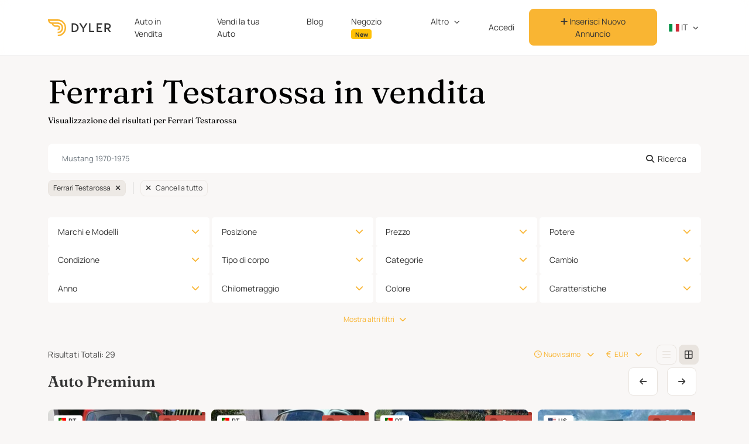

--- FILE ---
content_type: text/html; charset=utf-8
request_url: https://dyler.it/auto/ferrari/testarossa-in-vendita
body_size: 9822
content:
<!DOCTYPE html><html lang="it"><head><meta charset="utf-8" /><meta content="width=device-width, initial-scale=1, shrink-to-fit=no" name="viewport" /><meta content="ie=edge" http-equiv="x-ua-compatible" /><meta content="#f9b533" name="theme-color" /><meta content="1b01382f-0c5b-44a4-a510-050e108fbb93" name="fo-verify" /><title>Ferrari Testarossa in vendita | Dyler - Dyler</title><meta name="csrf-param" content="authenticity_token" />
<meta name="csrf-token" content="XuF3qaxWhdquiXi52hsN+tp5gOTW8HgzJewkLIWfDRZqsZulBCXK36Qqfd4mikt8960ngpgoHsCjNVOyiDLv0g==" /><meta name="description" content="La Ferrari Testarossa è un&#39;auto sportiva a motore centrale. Prodotta tra il 1984 e il 1996. Ferrari Testarossa in vendita su Dyler.com" /><script type="application/ld+json">{"@context":"http://schema.org","@type":"Organization","name":"Dyler","alternateName":"Dyler","url":"https://dyler.com/","logo":"https://assets.dyler.com/website/logo/logo.png","description":"Dyler - piattaforma di annunci gratuiti e blog per auto d'epoca e sportive! Trova la tua auto tra le migliaia di auto d'epoca in vendita. Che si tratti di auto d'epoca, auto giovani, auto antiche, veicoli da collezione, muscle car, auto restaurate, hot rod o qualsiasi altro tipo di auto - acquistate da venditori privati o da concessionari che operano in Europa e negli Stati Uniti. Inoltre, leggete i nostri articoli unici su auto, designer, eventi del mondo automobilistico e molto altro ancora.","sameAs":["https://www.facebook.com/DylerNews","https://twitter.com/DylerNews","https://www.pinterest.com/DylerNews","https://www.instagram.com/dyler_cars","https://dylerclassics.tumblr.com","https://www.linkedin.com/company/dyler"]}</script><link rel="alternate" hreflang="en" href="https://dyler.com/cars/ferrari/testarossa-for-sale" />
<link rel="alternate" hreflang="de" href="https://de.dyler.com/autos/ferrari/testarossa-zu-verkaufen" />
<link rel="alternate" hreflang="it" href="https://dyler.it/auto/ferrari/testarossa-in-vendita" />
<link rel="alternate" hreflang="es" href="https://es.dyler.com/coches/ferrari/testarossa-en-venta" />
<link rel="alternate" hreflang="pt" href="https://pt.dyler.com/carros/ferrari/testarossa-para-venda" />
<link rel="alternate" hreflang="x-default" href="https://dyler.com/cars/ferrari/testarossa-for-sale" /><!-- gtag consent (gtag.js) -->
<script>
  window.dataLayer = window.dataLayer || []
  function gtag(){dataLayer.push(arguments)}

  gtag('consent', 'default', {
    'ad_storage': 'denied',
    'ad_user_data': 'denied',
    'ad_personalization': 'denied',
    'analytics_storage': 'denied'
  })

  gtag('consent', 'default', {
    'ad_storage': 'granted',
    'ad_user_data': 'granted',
    'ad_personalization': 'granted',
    'analytics_storage': 'granted',
    'region': ['US']
  })


  function getConsentPreferencesFromCookies() {
    if (typeof Cookies !== 'undefined') {
      const adConsent = Cookies.get('accept_ad_cookies');
      const analyticsConsent = Cookies.get('accept_analytics_cookies');

      const preferences = {};

      if (adConsent === '1') {
        preferences.ad_storage = 'granted';
        preferences.ad_user_data = 'granted';
        preferences.ad_personalization = 'granted';
      } else {
        preferences.ad_storage = 'denied';
        preferences.ad_user_data = 'denied';
        preferences.ad_personalization = 'denied';
      }

      if (analyticsConsent === '1') {
        preferences.analytics_storage = 'granted';
      } else {
        preferences.analytics_storage = 'denied';
      }

      if (adConsent !== undefined || analyticsConsent !== undefined) {
        return preferences;
      }

    } else {
      console.warn("js-cookie library not loaded. Cannot read consent cookies.");
    }
    return null
  }

  function updateConsentFromCookies() {
    const consentPreferences = getConsentPreferencesFromCookies();
    if (consentPreferences) {
      gtag('consent', 'update', consentPreferences);
    }
  }

  updateConsentFromCookies()
</script>
<!-- Google Tag Manager -->
<script>(function(w,d,s,l,i){w[l]=w[l]||[];w[l].push({'gtm.start':
    new Date().getTime(),event:'gtm.js'});var f=d.getElementsByTagName(s)[0],
  j=d.createElement(s),dl=l!='dataLayer'?'&l='+l:'';j.async=true;j.src=
  'https://www.googletagmanager.com/gtm.js?id='+i+dl;f.parentNode.insertBefore(j,f);
})(window,document,'script','dataLayer','GTM-WVTH4WV8');</script>
<!-- End Google Tag Manager -->
<!-- Google tag (gtag.js) -->
<script async src="https://www.googletagmanager.com/gtag/js?id=G-GG7M6WSWZL"></script>
<script>
  window.dataLayer = window.dataLayer || [];
  function gtag(){ dataLayer.push(arguments); }
  gtag('js', new Date());
  gtag('config', 'G-GG7M6WSWZL');
</script>
<link href="https://cdnjs.cloudflare.com" rel="preconnect" /><link rel="stylesheet" media="all" href="/assets/application-3a240d1ff9bbdbb6465b4366e38955caf2f29279e4596dfaf9fdf73133ac32f4.css" /><script src="/assets/i18n-ff4aa5f6cdfca70844d8a4fc0ca2d09da85940606b06a8c4d8ce569e4e4304e1.js"></script><script src="/assets/i18n/it-7db3ba990acde65985eb7ca46d460be729063d9b2a47318df2eea9db0fb308a8.js"></script><script>App = { State: {}, Components: {} };
I18n.defaultLocale = "en";
I18n.locale = "it";</script><script src="/packs/package.hotwired-159fc93f72f7305bd45b.js"></script>
<script src="/packs/package.slim-select-aa2559bc1235252fddda.js"></script>
<script src="/packs/js/app-ac9fbd9a1d5d0a992321.js"></script><script>
//<![CDATA[
window.App.State={};App.State.appEnvironment="production";App.State.userSignedIn=false;App.State.userId=null;App.State.csrfToken="Ov9hNq+aj3g8pTXM6CGNzFjd4G4jhv9UPMR3rTGTU5QOr406B+nAfTYGMKsUsMtKdQlHCG1emae6HQAzPD6xUA==";App.State.host="dyler.it";App.State.currentCurrency="EUR";App.State.cameFromDyler=false;App.State.isMobile=null;App.State.recaptchaSiteKey="6Ld-LKUUAAAAAHLFeW8kMN7FXR0yIsYgeSCwbdLg";App.State.cookieDomain=".dyler.it";App.State.requestCountry="US";App.State.premiumCarousel=true;App.State.premiumCars=[{"id":457729,"title":"Austin-Healey 100 100M BN1 Cabriolet / Roadster 1954 Verde","price":89500,"image":"https://assets.dyler.com/uploads/cars/457729/10010735/list_8442d788-63cc-4d8f-8161-efc129d3600b.jpg","path":"/auto/austin-healey/100-in-vendita/1954/457729/austin-healey-100-100m-bn1-cabriolet-roadster-1954-verde-in-vendita","location_country":"BE","published":true},{"id":404984,"title":"Suzuki Jimny Turbo DOHC 1994 Blu","price":9285,"image":"https://assets.dyler.com/uploads/cars/404984/8802838/list_298dfd0b-8c4f-44a7-804b-9431642d2190.jpg","path":"/auto/suzuki/jimny-in-vendita/1994/404984/suzuki-jimny-turbo-dohc-1994-blu-in-vendita","location_country":"US","published":true},{"id":416462,"title":"Fiat-Abarth SE033 Formula 2000 Monoposto 1980 Rosso","price":33900,"image":"https://assets.dyler.com/uploads/cars/416462/9060893/list_72589637-41c8-4490-a6b0-38085adb3940.jpg","path":"/auto/fiat-abarth/se033-in-vendita/1980/416462/fiat-abarth-se033-formula-2000-monoposto-1980-rosso-in-vendita","location_country":"LU","published":true},{"id":458599,"title":"Porsche 356 B T6  Sunroof cpe special restomod. Coupé 1963 Nero","price":0,"image":"https://assets.dyler.com/uploads/cars/458599/10034586/list_d6e0d7e7-a134-431b-b89a-db3e3395b2da.jpg","path":"/auto/porsche/356-in-vendita/1963/458599/porsche-356-b-t6-sunroof-cpe-special-restomod-coupe-1963-nero-in-vendita","location_country":"BE","published":true},{"id":396078,"title":"Volkswagen T3 Camper Monovolume / MPV 1982 Bianco","price":17900,"image":"https://assets.dyler.com/uploads/cars/396078/8655761/list_volkswagen-t3-microbus-monovolumen-mpv-1982-blanco-en-venta.jpg","path":"/auto/volkswagen/t3-in-vendita/1982/396078/volkswagen-t3-camper-monovolume-mpv-1982-bianco-in-vendita","location_country":"ES","published":true},{"id":411008,"title":"Triumph Stag MK II Cabriolet / Roadster 1973 Giallo","price":28400,"image":"https://assets.dyler.com/uploads/cars/411008/8933524/list_f4367ee5-16b6-4bba-bb51-47671be97dd8.jpg","path":"/auto/triumph/stag-in-vendita/1973/411008/triumph-stag-mk-ii-cabriolet-roadster-1973-giallo-in-vendita","location_country":"PT","published":true},{"id":458193,"title":"Chevrolet El Camino 327 4 speed 1965 Nero","price":36254,"image":"https://assets.dyler.com/uploads/cars/458193/10022273/list_c960613f-4762-46ff-a313-6a3bcd610881.jpeg","path":"/auto/chevrolet/el-camino-in-vendita/1965/458193/chevrolet-el-camino-327-4-speed-1965-nero-in-vendita","location_country":"US","published":true},{"id":366574,"title":"Jaguar D-Type Headturning D-type Recreation by Simon Dunford Cabriolet / Roadster 1957 Blu","price":169000,"image":"https://assets.dyler.com/uploads/cars/366574/7933111/list_ef52f715-ed09-4944-a770-90cd6d1e3cbc.jpg","path":"/auto/jaguar/d-type-in-vendita/1957/366574/jaguar-d-type-headturning-d-type-recreation-by-simon-dunford-cabriolet-roadster-1957-blu-in-vendita","location_country":"BE","published":true},{"id":334206,"title":"Cooper T43 Climax - Australian Gold Star Winner Monoposto 1957 Blu","price":220000,"image":"https://assets.dyler.com/uploads/cars/334206/7245889/list_998a4aae-3bef-4064-8a82-afd96228e175.jpg","path":"/auto/cooper/t43-in-vendita/1957/334206/cooper-t43-climax-australian-gold-star-winner-monoposto-1957-blu-in-vendita","location_country":"BE","published":true},{"id":457814,"title":"Chevrolet Nova 1970 Bianco","price":41739,"image":"https://assets.dyler.com/uploads/cars/457814/10012645/list_7429b074-a89d-4354-b082-fe0d88a864dd.jpeg","path":"/auto/chevrolet/nova-in-vendita/1970/457814/chevrolet-nova-1970-bianco-in-vendita","location_country":"US","published":true},{"id":456837,"title":"Chevrolet Corvette C3 IMSA Wide-body Coupé 1968 Bianco","price":0,"image":"https://assets.dyler.com/uploads/cars/456837/9983527/list_4beffdc0-3a8a-467e-af4f-61cc06152c10.jpg","path":"/auto/chevrolet/corvette-in-vendita/1968/456837/chevrolet-corvette-c3-imsa-wide-body-coupe-1968-bianco-in-vendita","location_country":"US","published":true},{"id":445693,"title":"Mercedes-Benz SSK Classic Motor Coach Gazelle 1929 Bianco","price":8366,"image":"https://assets.dyler.com/uploads/cars/445693/9722668/list_ee9addcd-5a7d-4232-98a8-f94f92b23f41.jpg","path":"/auto/mercedes-benz/ssk-in-vendita/1929/445693/mercedes-benz-ssk-classic-motor-coach-gazelle-1929-bianco-in-vendita","location_country":"US","published":true},{"id":429872,"title":"Aston Martin V8 Volante Cabriolet / Roadster 1979 Blu","price":185000,"image":"https://assets.dyler.com/uploads/cars/429872/9335173/list_8db4242b-e7b1-422e-bbbd-4fe1a2053e1c.jpg","path":"/auto/aston-martin/v8-volante-in-vendita/1979/429872/aston-martin-v8-volante-cabriolet-roadster-1979-blu-in-vendita","location_country":"BE","published":true},{"id":443582,"title":"Fiat 500 D Berlina 1961 Turchese","price":21499,"image":"https://assets.dyler.com/uploads/cars/443582/9666160/list_47fc29b2-2d50-402a-aad0-e3fab53b0794.jpg","path":"/auto/fiat/500-in-vendita/1961/443582/fiat-500-d-berlina-1961-turchese-in-vendita","location_country":"PT","published":true},{"id":435297,"title":"Ford Model A Cabriolet / Roadster 1928 Oro","price":18499,"image":"https://assets.dyler.com/uploads/cars/435297/9471961/list_6347ee47-0cda-475b-b2b6-da32e0e639e8.jpeg","path":"/auto/ford/model-a-in-vendita/1928/435297/ford-model-a-cabriolet-roadster-1928-oro-in-vendita","location_country":"US","published":true},{"id":457090,"title":"Beauford automobiles Tourer 4-Dr Phaeton Convertible 1982 Bianco","price":22775,"image":"https://assets.dyler.com/uploads/cars/457090/9990557/list_cb2ba540-d7b5-4919-9529-256a04d5c823.jpeg","path":"/auto/beauford-automobiles/tourer-in-vendita/1982/457090/beauford-automobiles-tourer-4-dr-phaeton-convertible-1982-bianco-in-vendita","location_country":"US","published":true},{"id":443570,"title":"Lancia Delta  HF Integrale Evoluzione II blanco perlato Berlina 1994 Bianco","price":0,"image":"https://assets.dyler.com/uploads/cars/443570/9665892/list_526d061d-018a-4252-ab44-0a2ef02a8dcc.jpeg","path":"/auto/lancia/delta-in-vendita/1994/443570/lancia-delta-hf-integrale-evoluzione-ii-blanco-perlato-berlina-1994-bianco-in-vendita","location_country":"ES","published":true},{"id":381159,"title":"Tesla Model Y Long Range Berlina compatta 2023 Grigio","price":25090,"image":"https://assets.dyler.com/uploads/cars/381159/8274089/list_799238d3-d863-4492-b242-28814c7c6509.jpg","path":"/auto/tesla/model-y-in-vendita/2023/381159/tesla-model-y-long-range-berlina-compatta-2023-grigio-in-vendita","location_country":"US","published":true},{"id":451917,"title":"Land Rover Range Rover Classic V8 3 Doors SUV 1992 Beige","price":75000,"image":"https://assets.dyler.com/uploads/cars/451917/9867373/list_5771b749-b1aa-43d9-9d0e-c048786f2352.jpg","path":"/auto/land-rover/range-rover-in-vendita/1992/451917/land-rover-range-rover-classic-v8-3-doors-suv-1990-beige-in-vendita","location_country":"PT","published":true},{"id":421898,"title":"Mercedes-Benz E-Class W123 Berlina 1981 Verde","price":7200,"image":"https://assets.dyler.com/uploads/cars/421898/9162609/list_75339e31-dbce-4764-8ae3-0d40c6d80338.jpeg","path":"/auto/mercedes-benz/e-class-in-vendita/1981/421898/mercedes-benz-e-class-w123-berlina-1981-verde-in-vendita","location_country":"LT","published":true}];App.State.availableCurrencies=[{"id":0,"value":"USD"},{"id":1,"value":"GBP"},{"id":2,"value":"EUR"}];App.State.conditions=[{"label":"Daneggiato","value":"damaged"},{"label":"Per pezzi","value":"for_parts"},{"label":"Nuovo","value":"new"},{"label":"Originale","value":"original"},{"label":"Altro","value":"other"},{"label":"Riproduzione","value":"replica"},{"label":"Ripristinato","value":"restored"},{"label":"Usato","value":"used"}];App.State.bodyTypes=[{"label":"Cabriolet / Roadster","value":"cabriolet"},{"label":"Coupé","value":"coupe"},{"label":"Auto Familiare","value":"estate_car"},{"label":"Berlina compatta","value":"hatchback"},{"label":"Monovolume / MPV","value":"minivan"},{"label":"Fuoristrada","value":"off_road"},{"label":"Altro","value":"other"},{"label":"Ritiro","value":"pickup"},{"label":"Berlina","value":"sedan"},{"label":"Monoposto","value":"single_seater"},{"label":"SUV","value":"suv"}];App.State.fuelTypes=[{"label":"Diesel","value":"diesel"},{"label":"Elettrico","value":"electric"},{"label":"Ibrido","value":"hybrid"},{"label":"Altro","value":"other"},{"label":"Benzina","value":"petrol"}];App.State.gearboxTypes=[{"label":"Automatico","value":"automatic"},{"label":"Manuale","value":"manual"},{"label":"Semi-automatico","value":"semi_automatic"}];App.State.colors=[{"label":"Beige","value":"beige"},{"label":"Nero","value":"black"},{"label":"Blu","value":"blue"},{"label":"Marrone","value":"brown"},{"label":"Borgogna","value":"burgundy"},{"label":"Oro","value":"gold"},{"label":"Verde","value":"green"},{"label":"Grigio","value":"grey"},{"label":"Multicolore","value":"multicolor"},{"label":"Arancione","value":"orange"},{"label":"Altro","value":"other"},{"label":"Viola","value":"purple"},{"label":"Rosso","value":"red"},{"label":"Sandy","value":"sandy"},{"label":"Argento","value":"silver"},{"label":"Turchese","value":"turquoise"},{"label":"Bianco","value":"white"},{"label":"Giallo","value":"yellow"}];App.State.doors=[{"label":"4/5","value":"four_five"},{"label":"6/7","value":"six_seven"},{"label":"2/3","value":"two_three"}];App.State.driveWheels=[{"label":"AWD","value":"all"},{"label":"FWD","value":"front"},{"label":"RWD","value":"rear"}];App.State.steeringWheelTypes=[{"label":"LHD","value":"left"},{"label":"RHD","value":"right"}];App.State.otherFeatures=[{"label":"Sedili in Pelle","value":"leather_seats"},{"label":"Posti riscaldati","value":"heated_seats"},{"label":"Airbags","value":"airbags"},{"label":"Tetto apribile","value":"sunroof"},{"label":"Finestre elettriche","value":"electric_windows"},{"label":"Aria condizionata","value":"air_conditioning"},{"label":"Controllo di crociera","value":"cruise_control"},{"label":"Servosterzo","value":"power_steering"},{"label":"ABS","value":"abs"},{"label":"Fari antinebbia","value":"fog_lights"},{"label":"Serratura centralizzata","value":"central_locking"}];App.State.searchSessionId="cd080366-4931-4fa7-abfa-4665577459ea";App.State.keywords="";App.State.unparsedKeywords="";App.State.isBot=true;App.State.defaultSortValue="newest";App.State.carStatusNotification=null;
//]]>
</script><script src="/assets/application-dd923592216507adb86dce8bca664d6b43048c133ec35105e2c3e755d17d94ca.js" type="text/javascript"></script><script src="/packs/package.react-dom-03b0c20561f8e0be42c0.js"></script>
<script src="/packs/package.emotion-ee5a974a5308b6b998a9.js"></script>
<script src="/packs/js/CarsSearch/CarsSearch-37691c129a2385ec6c23.js"></script><link rel="stylesheet preload prefetch" media="screen" href="https://cdnjs.cloudflare.com/ajax/libs/flag-icon-css/3.5.0/css/flag-icon.min.css" as="style" /><script src="https://kit.fontawesome.com/e42253309c.js" crossorigin="anonymous" async="async"></script><link rel="stylesheet" media="screen" href="https://cdnjs.cloudflare.com/ajax/libs/slick-carousel/1.6.0/slick.min.css" /><link rel="stylesheet" media="screen" href="https://cdnjs.cloudflare.com/ajax/libs/slick-carousel/1.6.0/slick-theme.min.css" /><link rel="shortcut icon" type="image/png" href="/favicon.png" /><link rel="alternate" type="application/atom+xml" title="Dyler Blog RSS Feed" href="https://dyler.it/life.atom" /><link rel="alternate" type="application/rss+xml" title="Dyler Blog RSS Feed" href="https://dyler.it/life.rss" /><script src='https://js.sentry-cdn.com/bc9be7e4a1714ae2a4629bc69de1b551.min.js' crossorigin="anonymous"></script>

<script>
  Sentry.onLoad(function() {
    Sentry.init({
      environment: 'production',
      ignoreErrors: ['Map is not defined', /^Loading chunk ([0-9]+) failed.$/],
    })
  })
</script>

<link rel="preconnect" href="https://www.google-analytics.com/">

<script>
  (function(i, s, o, g, r, a, m) {
    i['GoogleAnalyticsObject'] = r
    i[r] = i[r] || function() {
      (i[r].q = i[r].q || []).push(arguments)
    }, i[r].l = 1 * new Date()
    a = s.createElement(o),
      m = s.getElementsByTagName(o)[0]
    // a.async = 1
    a.defer = 1
    a.src = g
    m.parentNode.insertBefore(a, m)
  })(window, document, 'script', 'https://www.google-analytics.com/analytics.js', 'ga')

  var gaOptions = { trackingId: 'UA-90586252-1' }

  if (App.State.userId) {
    gaOptions.userId = App.State.userId
  }

  if (['de.dyler.com'].includes(App.State.host)) {
    gaOptions.cookieDomain = App.State.host
  }

  ga('create', gaOptions)
  ga('send', 'pageview')
</script>
<script>
  !function(t,e){var o,n,p,r;e.__SV||(window.posthog=e,e._i=[],e.init=function(i,s,a){function g(t,e){var o=e.split(".");2==o.length&&(t=t[o[0]],e=o[1]),t[e]=function(){t.push([e].concat(Array.prototype.slice.call(arguments,0)))}}(p=t.createElement("script")).type="text/javascript",p.crossOrigin="anonymous",p.async=!0,p.src=s.api_host.replace(".i.posthog.com","-assets.i.posthog.com")+"/static/array.js",(r=t.getElementsByTagName("script")[0]).parentNode.insertBefore(p,r);var u=e;for(void 0!==a?u=e[a]=[]:a="posthog",u.people=u.people||[],u.toString=function(t){var e="posthog";return"posthog"!==a&&(e+="."+a),t||(e+=" (stub)"),e},u.people.toString=function(){return u.toString(1)+".people (stub)"},o="capture identify alias people.set people.set_once set_config register register_once unregister opt_out_capturing has_opted_out_capturing opt_in_capturing reset isFeatureEnabled onFeatureFlags getFeatureFlag getFeatureFlagPayload reloadFeatureFlags group updateEarlyAccessFeatureEnrollment getEarlyAccessFeatures getActiveMatchingSurveys getSurveys getNextSurveyStep onSessionId".split(" "),n=0;n<o.length;n++)g(u,o[n]);e._i.push([i,s,a])},e.__SV=1)}(document,window.posthog||[]);
  posthog.init('phc_RUCK4rifJS7E8w9kPofTQaWDmTJghgOj8DBhSQurbNA', {
    api_host:'https://eu.i.posthog.com',
    defaults: '2025-05-24',
    autocapture: false,
    persistence: 'memory'
  })
</script>
<meta content="5d98640ff889aeaa48516208f0027b23" name="p:domain_verify" /><script type="text/javascript" src="//static.klaviyo.com/onsite/js/klaviyo.js?company_id=QXWFWH"></script>
<script src="https://accounts.google.com/gsi/client" defer="defer"></script><div id="g_id_onload"
     data-client_id="338270277053-8gkrlhal97j514vuef7rc4cgrgvslsqn.apps.googleusercontent.com"
     data-login_uri="https://dyler.it/users/google_one_tap"
     data-state_cookie_domain="dyler.com"
     data-cancel_on_tap_outside="false"
></div>
</head><body id="page-cars" data-language="it" data-controller="cars" data-action="index"><!-- Google Tag Manager (noscript) -->
<noscript><iframe src="https://www.googletagmanager.com/ns.html?id=GTM-WVTH4WV8"
                  height="0" width="0" style="display:none;visibility:hidden"></iframe></noscript>
<!-- End Google Tag Manager (noscript) --><nav class="navbar navbar-expand-lg fixed-top navbar-light" id="main-nav"><div class="container"><a class="navbar-brand col-auto" href="/"><img loading="lazy" alt="Dyler" class="img-brand" id="dyler-logo" src="https://assets.dyler.com/logo/full-logo-colored.svg" /></a><div id="navbar-mobile-menu-options"></div><div class="w-100 collapse" id="account-nav-mobile"></div><div class="collapse navbar-collapse scrollable-navbar justify-content-between" id="main-navbar"><ul class="navbar-nav m-auto"><li class="nav-item mx-2"><a class="nav-link ga-event" data-ga-event="{&quot;category&quot;:&quot;Main Navigation&quot;,&quot;action&quot;:&quot;Click Explore&quot;}" href="/auto">Auto in Vendita</a></li><li class="nav-item mx-2"><a class="nav-link ga-event" data-ga-event="{&quot;category&quot;:&quot;Main Navigation&quot;,&quot;action&quot;:&quot;Click Sell&quot;}" href="/vendi-auto">Vendi la tua Auto</a></li><li class="nav-item mx-2"><a class="nav-link ga-event" data-ga-event="{&quot;category&quot;:&quot;Main Navigation&quot;,&quot;action&quot;:&quot;Click Articles&quot;}" href="/blog">Blog</a></li><li class="nav-item mx-2"><a class="nav-link ga-event" data-ga-event="{&quot;category&quot;:&quot;Main Navigation&quot;,&quot;action&quot;:&quot;Click Shop&quot;}" href="https://dyler.com/shop">Negozio <span class="badge bg-warning text-dark">New</span></a></li><li class="nav-item dropdown mx-2"><a aria-expanded="false" aria-haspopup="true" class="nav-link dropdown-toggle" data-bs-toggle="dropdown" href="/blog" id="magazine-dropdown">Altro</a><div aria-labelledby="magazine-dropdown" class="dropdown-menu rounded-8 px-2"><a class="dropdown-item ga-event rounded-8" data-ga-event="{&quot;category&quot;:&quot;Main Navigation&quot;,&quot;action&quot;:&quot;Click Events&quot;}" href="/eventi">Eventi</a><a class="dropdown-item ga-event rounded-8" data-ga-event="{&quot;category&quot;:&quot;Main Navigation&quot;,&quot;action&quot;:&quot;Click Make \u0026 Models&quot;}" href="/auto/produttori">Marca e Modello</a><a class="dropdown-item ga-event rounded-8" data-ga-event="{&quot;category&quot;:&quot;Main Navigation&quot;,&quot;action&quot;:&quot;Click Categories&quot;}" href="/auto/categorie">Categorie</a><a class="dropdown-item ga-event rounded-8" data-ga-event="{&quot;category&quot;:&quot;Main Navigation&quot;,&quot;action&quot;:&quot;Click Countries&quot;}" href="/auto/paesi">Paesi</a><a class="dropdown-item ga-event rounded-8" data-ga-event="{&quot;category&quot;:&quot;Main Navigation&quot;,&quot;action&quot;:&quot;Click Dealers&quot;}" href="/auto/rivenditori">Rivenditori</a></div></li></ul><ul class="navbar-nav mb-0 align-items-center"><li class="nav-item align-self-center"><a class="btn btn-link main-nav-button ga-event text-decoration-none rounded-8 w-100" data-ga-event="{&quot;category&quot;:&quot;Main Navigation&quot;,&quot;action&quot;:&quot;Click Sign In&quot;}" href="/users/sign_in">Accedi</a></li><li class="nav-item align-self-center"><a class="btn btn-primary main-nav-button text-black rounded-8 w-100" data-ga-event="{&quot;category&quot;:&quot;Main Navigation&quot;,&quot;action&quot;:&quot;Click Create Account&quot;}" href="/users/sign_up"><i class="fas fa-plus"></i> Inserisci Nuovo Annuncio</a></li><li class="nav-item dropdown px-1"><a class="nav-link language-dropdown dropdown-toggle text-uppercase pe-0" data-bs-toggle="dropdown" id="nav-language-dropdown" href="javascript:;"><span class="flag-icon flag-icon-it"></span> it</a><div aria-labelledby="nav-language-dropdown" class="dropdown-menu rounded-8 px-2"><a class="dropdown-item rounded-8" rel="noindex nofollow noreferrer noopener" href="https://dyler.com/"><span class="flag-icon flag-icon-us"></span> English</a><a class="dropdown-item rounded-8" rel="noindex nofollow noreferrer noopener" href="https://de.dyler.com/"><span class="flag-icon flag-icon-de"></span> Deutsch</a><a class="dropdown-item rounded-8" rel="noindex nofollow noreferrer noopener" href="https://dyler.it/"><span class="flag-icon flag-icon-it"></span> Italiano</a><a class="dropdown-item rounded-8" rel="noindex nofollow noreferrer noopener" href="https://es.dyler.com/"><span class="flag-icon flag-icon-es"></span> Español</a><a class="dropdown-item rounded-8" rel="noindex nofollow noreferrer noopener" href="https://pt.dyler.com/"><span class="flag-icon flag-icon-pt"></span> Português</a></div></li></ul></div></div></nav><script src="/packs/package.react-dom-03b0c20561f8e0be42c0.js"></script>
<script src="/packs/package.emotion-ee5a974a5308b6b998a9.js"></script>
<script src="/packs/js/Navbar/AccountMenu-20ebc635e53584d5be53.js"></script><script src="/packs/package.react-dom-03b0c20561f8e0be42c0.js"></script>
<script src="/packs/js/Navbar/NavbarMenuOptions-fb8e39ee66bfc76cafec.js"></script><script>const navbar = document.querySelector('#root-nav')
const logo = document.querySelector('#dyler-logo')
const setTransparent = () => {
  logo.src = 'https://assets.dyler.com/logo/full-logo-white.svg'
  navbar.classList.remove('bg-white', 'navbar-light')
  navbar.classList.add('navbar-dark', 'my-3')
}
const setWhite = () => {
  logo.src = 'https://assets.dyler.com/logo/full-logo-colored.svg'
  navbar.classList.add('bg-white', 'navbar-light')
  navbar.classList.remove('navbar-dark', 'my-3')
}

if (navbar && navbar.id == "root-nav") {
  if (window.innerWidth < 992) setWhite()
  window.addEventListener('resize', () => {
    if (window.innerWidth < 992) setWhite()
    else setTransparent()
  })
  window.addEventListener('scroll', () => {
    if (window.innerWidth < 992) return
    if (window.scrollY > 15) setWhite()
    else setTransparent()
  })
}</script><link rel="stylesheet" media="screen" href="/assets/pages/cars-88ec3fa441ff6f92dcf422fcf9b81689cbee2832e46acc24c8915b0646a1221e.css" /><link rel="stylesheet" media="screen" href="/packs/css/Garage/styles-87a8c927.css" /><div class="cars-search-wrapper" id="root"></div><div style="background-color: #282828;"><footer class="container py-6 mt-5" id="footer"><div class="p-6 d-md-flex mb-6 rounded-8 bg-dark border border-primary"><div><h2 class="fw-bold text-light" style="line-height: 0.5m">Iscriviti a</h2><h2 class="fw-bold text-primary" style="line-height: 0.5em">La Nostra Newsletter</h2><p class="font-base text-light mb-0 mt-4" style="line-height: 1.4em; letter-spacing: 0.5px;">Iscriviti per ricevere aggiornamenti settimanali e approfondimenti sulle auto classiche da Dyler.com direttamente nella tua casella di posta</p></div><div class="w-100"><div class="ms-6" id="newsletter-form-footer"></div><script src="/packs/package.react-dom-03b0c20561f8e0be42c0.js"></script>
<script src="/packs/package.yup-97baaed08af5a255ff45.js"></script>
<script src="/packs/js/NewsletterForm-4c2e3c9864dfcf4628aa.js"></script></div></div><div class="row justify-content-evenly text-light footer-content"><div class="col-md-2 col-6"><p class="footer-title font-heading">Automobili</p><ul class="nav col-md col-12 ms-0 list-vertical-items flex-column p-0"><li class="nav-item"><a class="nav-link text-light" href="/auto">Auto in Vendita</a></li><li class="nav-item"><a class="nav-link text-light" href="/auto/produttori">Marche e Modelli</a></li><li class="nav-item"><a class="nav-link text-light" href="/auto/categorie">Categorie</a></li><li class="nav-item"><a class="nav-link text-light" href="/auto/paesi">Paesi</a></li><li class="nav-item"><a class="nav-link text-light" href="/auto/rivenditori">Rivenditori</a></li></ul></div><div class="col-md-2 col-6"><p class="footer-title font-heading">Blog</p><ul class="nav col-md col-12 ms-0 list-vertical-items flex-column p-0"><li class="nav-item"><a class="nav-link text-light" href="/blog">Articoli</a></li><li class="nav-item"><a class="nav-link text-light" href="https://support.dyler.com/hc/en-us/articles/360007542978-The-examples-of-feeds-for-automated-publishing" rel="noreferrer noopener" target="_blank">Per i concessionari</a></li><li class="nav-item"><a class="nav-link text-light" href="/about-us">Chi siamo</a></li><li class="nav-item"><a class="nav-link text-light" href="/affiliate">Affiliate</a></li><li class="nav-item"><a class="nav-link text-light" href="/partnership">Collaborazione</a></li></ul></div><div class="col-md-2 col-6"><p class="footer-title font-heading">Risorse</p><ul class="nav col-md col-12 ms-0 list-vertical-items flex-column justify-content-center p-0"><li class="nav-item"><a class="nav-link text-light" href="https://support.dyler.com/hc/en-us" rel="noreferrer noopener" target="_blank">Supporto</a></li><li class="nav-item"><a class="nav-link text-light" href="/media-kit">Media</a></li><li class="nav-item"><a class="nav-link text-light" href="/privacy">Politica sulla privacy</a></li><li class="nav-item"><a class="nav-link text-light" href="/terms">Termini e condizioni</a></li><li class="nav-item"><a class="nav-link text-light" href="/affiliate_terms">Termini del Programma di Affiliazione</a></li></ul></div><div class="col-md-2 col-6"><p class="footer-title font-heading">Sociale</p><ul class="nav col-md col-12 ms-0 list-vertical-items flex-column justify-content-center p-0"><li class="nav-item"><a aria-label="Facebook page" class="nav-link text-light" href="https://www.facebook.com/DylerNews" rel="nofollow noreferrer noopener" target="_blank"><i class="fab fa-facebook-f fa-fw"></i> <span>Facebook</span></a></li><li class="nav-item"><a aria-label="Twitter page" class="nav-link text-light" href="https://twitter.com/DylerNews" rel="nofollow noreferrer noopener" target="_blank"><i class="fab fa-twitter fa-fw"></i> <span>Twitter</span></a></li><li class="nav-item"><a aria-label="Pinterest page" class="nav-link text-light" href="https://www.pinterest.com/DylerNews" rel="nofollow noreferrer noopener" target="_blank"><i class="fab fa-pinterest-p fa-fw"></i> <span>Pinterest</span></a></li><li class="nav-item"><a aria-label="Instagram page" class="nav-link text-light" href="https://www.instagram.com/dyler_cars" rel="nofollow noreferrer noopener" target="_blank"><i class="fab fa-instagram fa-fw"></i> <span>Instagram</span></a></li><li class="nav-item"><a aria-label="Linkedin page" class="nav-link text-light" href="https://www.linkedin.com/company/dyler" rel="nofollow noreferrer noopener" target="_blank"><i class="fab fa-linkedin fa-fw"></i> <span>LinkedIn</span></a></li></ul></div><div class="col-md-3 col-12 mt-3 mt-md-0"><a class="footer-title footer-logo" href="/"><img alt="Dyler" class="img-fluid" src="https://assets.dyler.com/logo/full-logo-white.svg" /></a><ul class="nav col-md col-12 ms-0 list-vertical-items flex-column"><li class="nav-item"><a class="nav-link" rel="nofollow noreferrer noopener" target="_blank" href="https://support.dyler.com/hc/en-us/requests/new"><div class="text-light">Contattaci</div></a></li><li class="nav-item"><a class="nav-link text-light" href="javascript:;" id="open-settings-modal">€ EUR | Chilometri</a></li><div data-available-currencies="[&quot;USD&quot;,&quot;GBP&quot;,&quot;EUR&quot;]" data-available-mileages="[&quot;km&quot;,&quot;miles&quot;]" data-currency="EUR" data-current-mileage="Chilometri" id="settings-modal"></div><script src="/packs/package.react-dom-03b0c20561f8e0be42c0.js"></script>
<script src="/packs/package.react-modal-d5b2358c378737ff3bea.js"></script>
<script src="/packs/js/FooterSettingsModal-37bb1284be926f541204.js"></script><li class="nav-item text-light"><p class="mb-0 copyright">2017 - 2025 © Dyler. All Rights Reserved</p></li></ul></div></div></footer></div></body></html>

--- FILE ---
content_type: text/css
request_url: https://dyler.it/assets/pages/cars-88ec3fa441ff6f92dcf422fcf9b81689cbee2832e46acc24c8915b0646a1221e.css
body_size: 986
content:
#page-cars{background-color:#F9F7F6}#page-cars .header-explore-cars h2{color:white}#page-cars .input-group.search{height:50px}#page-cars .filter-container .dropdown-toggle::after,#page-cars .sort-by .dropdown-toggle::after{display:inline-block;margin-left:0.9em;vertical-align:initial;content:'\f078';border-top:0;border-right:0;border-bottom:0;border-left:0;font-family:'Font Awesome 6 Pro';font-weight:900;color:#F9B533;transform:rotate(0deg);transition:transform 0.2s ease-in-out}#page-cars .filter-container .show .dropdown-toggle::after,#page-cars .sort-by .show .dropdown-toggle::after{transform:rotate(180deg)}@media (min-width: 768px){#page-cars .filter-container .border-md-end,#page-cars .sort-by .border-md-end{border-right:1px solid #dedede}}@media (max-width: 972px){#page-cars .filter-container .dropdown-menu{text-align:left !important}}#page-cars .filter-container .p-2{padding:1.1rem !important}#page-cars .filter-container .dropdown-menu{border:0px solid rgba(0,0,0,0.15);box-shadow:0px 0px 70px -9px rgba(0,0,0,0.42)}#page-cars .filter-container .form-control{height:calc(1em + 1.7rem + 2px)}#page-cars .filter-container button{padding:0.7rem 1.5rem !important}#page-cars .filter-container .dropdown-toggle{text-align:left}#page-cars .filter-container .dropdown-toggle::after{float:right}#page-cars .sort-by .dropdown-menu{box-shadow:0 0 70px -9px rgba(0,0,0,0.42)}#page-cars .sort-by a.dropdown-toggle{text-transform:uppercase;letter-spacing:3px;font-size:80%;padding-right:0 !important;text-decoration:none}#page-cars .cars-list-wrapper li{display:block;margin-bottom:1rem;border:1px solid #ccc;border-radius:1px}#page-cars .cars-list-wrapper li:hover{border-color:#F9B533}#page-cars .cars-list-wrapper li .card-link:hover{text-decoration:none;background-color:#f3f4f5}#page-cars .cars-list-wrapper li .car-list-img-wrapper{max-width:200px;height:130px}@media (max-width: 480px){#page-cars .cars-list-wrapper li .car-list-img-wrapper{height:80px;width:150px;max-width:150px}}#page-cars .cars-list-wrapper li .car-list-img{height:100%}#page-cars .cars-list-wrapper li .content-text{margin-bottom:0.1rem;text-overflow:ellipsis;overflow:hidden;white-space:nowrap}@media (max-width: 480px){#page-cars .cars-list-wrapper li .content-text{margin-bottom:0}}#page-cars .cars-list-wrapper li h4{font-size:1.2rem;margin-bottom:0.1rem}@media (max-width: 480px){#page-cars .cars-list-wrapper li h4{font-size:1rem}}#page-cars .description-element h2{font-size:1.53125rem}#page-cars .description-element h3{font-size:1.3125rem}#page-cars .accordion-title{display:flex;flex-direction:row;justify-content:space-between;cursor:pointer}#page-cars .accordion-title:hover{color:#F9B533}#page-cars .accordion-active{border-color:#F9B533 !important}#page-cars .accordion-active>div:first-child{color:#F9B533}#page-cars .accordion-section{border-radius:10px;border-width:1px;border-color:#d3d3d3;border-style:solid}#page-cars .accordion-section:hover{border-color:#F9B533}#page-cars .accordion-title,#page-cars .accordion-content{padding:1rem}#page-cars .view-option-btn:hover{color:#F9B533}#page-cars .active-view-icon{color:#F9B533}#page-cars .default-view-icon{color:#6c6d7a}#page-cars .list-description-wrapper{border-radius:0 0 0.25rem 0.25rem}#page-cars .car-list-card-image-container .car-list-card-image{border-radius:8px 0 0 8px;height:140px;aspect-ratio:3/2}@media (max-width: 991px){#page-cars .car-list-card-image-container .car-list-card-image{height:120px;width:180px;aspect-ratio:3/2}}@media (max-width: 767px){#page-cars .car-list-card-image-container .car-list-card-image{height:80px;width:120px;aspect-ratio:3/2}}#page-cars .scroll-button{position:fixed;bottom:50px;right:30px;cursor:pointer;transition-duration:0.2s;transition-timing-function:linear;transition-delay:0s;opacity:1;visibility:visible;transition-property:opacity, visibility;z-index:100}@media (max-width: 480px){#page-cars .jumbotron-heading{min-height:150px}}@media (max-width: 480px){#page-cars .show-more-description{min-height:30px}}#page-cars .auto-select-option:hover{background-color:#F9B533}#page-cars .auto-select-container{z-index:10000;width:100%;max-height:300px;overflow-y:scroll}#page-cars .add-to-garage-icon:hover{color:#F9B533}#page-cars .selected-search-option{background-color:#F9B533}#page-cars .video-responsive{margin-top:0.5rem;display:flex;align-items:center;justify-content:center}#page-cars .video-responsive iframe{max-width:50%;min-width:330px;width:100%;aspect-ratio:3/2}


--- FILE ---
content_type: text/css
request_url: https://dyler.it/packs/css/Garage/styles-87a8c927.css
body_size: 452
content:
.react-toggle{touch-action:pan-x;display:inline-block;position:relative;cursor:pointer;background-color:transparent;border:0;padding:0;-webkit-touch-callout:none;-webkit-user-select:none;-moz-user-select:none;-ms-user-select:none;user-select:none;-webkit-tap-highlight-color:rgba(0,0,0,0);-webkit-tap-highlight-color:transparent}.react-toggle-screenreader-only{border:0;clip:rect(0 0 0 0);height:1px;margin:-1px;overflow:hidden;padding:0;position:absolute;width:1px}.react-toggle--disabled{cursor:not-allowed;opacity:.5;transition:opacity .25s}.react-toggle-track{width:50px;height:24px;padding:0;border-radius:30px;background-color:#4d4d4d;transition:all .2s ease}.react-toggle:hover:not(.react-toggle--disabled) .react-toggle-track{background-color:#000}.react-toggle--checked .react-toggle-track{background-color:#19ab27}.react-toggle--checked:hover:not(.react-toggle--disabled) .react-toggle-track{background-color:#128d15}.react-toggle-track-check{position:absolute;width:14px;height:10px;top:0;bottom:0;margin-top:auto;margin-bottom:auto;line-height:0;left:8px;opacity:0;transition:opacity .25s ease}.react-toggle--checked .react-toggle-track-check,.react-toggle-track-x{opacity:1;transition:opacity .25s ease}.react-toggle-track-x{position:absolute;width:10px;height:10px;top:0;bottom:0;margin-top:auto;margin-bottom:auto;line-height:0;right:10px}.react-toggle--checked .react-toggle-track-x{opacity:0}.react-toggle-thumb{transition:all .5s cubic-bezier(.23,1,.32,1) 0ms;position:absolute;top:1px;left:1px;width:22px;height:22px;border:1px solid #4d4d4d;border-radius:50%;background-color:#fafafa;box-sizing:border-box;transition:all .25s ease}.react-toggle--checked .react-toggle-thumb{left:27px;border-color:#19ab27}.react-toggle--focus .react-toggle-thumb{box-shadow:0 0 2px 3px #0099e0}.react-toggle:active:not(.react-toggle--disabled) .react-toggle-thumb{box-shadow:0 0 5px 5px #0099e0}.garage-form{max-width:600px;width:600px}@media(max-width:768px){.garage-form{max-width:90vw}}.garage-form .garage-modal-list-wrapper{max-height:500px;overflow-y:scroll}@media(max-width:480px){.garage-form .garage-modal-list-wrapper{max-height:250px}}.garage-form .garage-modal-list-wrapper .garage-modal-item-wrapper{padding:0;border-radius:0;margin:10px 10px 0;transition:none!important;height:80px;min-height:80px}

--- FILE ---
content_type: application/javascript
request_url: https://dyler.it/assets/i18n-ff4aa5f6cdfca70844d8a4fc0ca2d09da85940606b06a8c4d8ce569e4e4304e1.js
body_size: 3196
content:
!function(e,t){"function"==typeof define&&define.amd?define("i18n",function(){return t(e)}):"object"==typeof module&&module.exports?module.exports=t(e):e.I18n=t(e)}(this,function(e){"use strict";var t=e&&e.I18n||{},r=Array.prototype.slice,n=function(e){return("0"+e.toString()).substr(-2)},a=function(e,t){return h("round",e,-t).toFixed(t)},i=function(e){var t=typeof e;return"function"===t||"object"===t},o=function(e){return"function"===typeof e},l=function(e){return null!=e},u=function(e){return Array.isArray?Array.isArray(e):"[object Array]"===Object.prototype.toString.call(e)},s=function(e){return"string"==typeof e||"[object String]"===Object.prototype.toString.call(e)},c=function(e){return"number"==typeof e||"[object Number]"===Object.prototype.toString.call(e)},p=function(e){return!0===e||!1===e},f=function(e){return null===e},h=function(e,t,r){return void 0===r||0==+r?Math[e](t):(t=+t,r=+r,isNaN(t)||"number"!=typeof r||r%1!=0?NaN:(t=t.toString().split("e"),+((t=(t=Math[e](+(t[0]+"e"+(t[1]?+t[1]-r:-r)))).toString().split("e"))[0]+"e"+(t[1]?+t[1]+r:r))))},d=function(e,t){return o(e)?e(t):e},m=function(e,t){var r,n;for(r in t)t.hasOwnProperty(r)&&(n=t[r],s(n)||c(n)||p(n)||u(n)||f(n)?e[r]=n:(null==e[r]&&(e[r]={}),m(e[r],n)));return e},g={day_names:["Sunday","Monday","Tuesday","Wednesday","Thursday","Friday","Saturday"],abbr_day_names:["Sun","Mon","Tue","Wed","Thu","Fri","Sat"],month_names:[null,"January","February","March","April","May","June","July","August","September","October","November","December"],abbr_month_names:[null,"Jan","Feb","Mar","Apr","May","Jun","Jul","Aug","Sep","Oct","Nov","Dec"],meridian:["AM","PM"]},b={precision:3,separator:".",delimiter:",",strip_insignificant_zeros:!1},y={unit:"$",precision:2,format:"%u%n",sign_first:!0,delimiter:",",separator:"."},v={unit:"%",precision:3,format:"%n%u",separator:".",delimiter:""},S=[null,"kb","mb","gb","tb"],k={defaultLocale:"en",locale:"en",defaultSeparator:".",placeholder:/(?:\{\{|%\{)(.*?)(?:\}\}?)/gm,fallbacks:!1,translations:{},missingBehaviour:"message",missingTranslationPrefix:""};return t.reset=function(){var e;for(e in k)this[e]=k[e]},t.initializeOptions=function(){var e;for(e in k)l(this[e])||(this[e]=k[e])},t.initializeOptions(),t.locales={},t.locales.get=function(e){var r=this[e]||this[t.locale]||this["default"];return o(r)&&(r=r(e)),!1===u(r)&&(r=[r]),r},t.locales["default"]=function(e){var r=[],n=[];return e&&r.push(e),!e&&t.locale&&r.push(t.locale),t.fallbacks&&t.defaultLocale&&r.push(t.defaultLocale),r.forEach(function(e){var r=e.split("-"),a=null,i=null;3===r.length?(a=[r[0],r[1]].join("-"),i=r[0]):2===r.length&&(a=r[0]),-1===n.indexOf(e)&&n.push(e),t.fallbacks&&[a,i].forEach(function(t){null!=t&&t!==e&&-1===n.indexOf(t)&&n.push(t)})}),r.length||r.push("en"),n},t.pluralization={},t.pluralization.get=function(e){return this[e]||this[t.locale]||this["default"]},t.pluralization["default"]=function(e){switch(e){case 0:return["zero","other"];case 1:return["one"];default:return["other"]}},t.currentLocale=function(){return this.locale||this.defaultLocale},t.isSet=l,t.lookup=function(e,t){t=t||{};var r,n,a,i,o=this.locales.get(t.locale).slice();for(a=this.getFullScope(e,t);o.length;)if(r=o.shift(),n=a.split(t.separator||this.defaultSeparator),i=this.translations[r]){for(;n.length&&(i=i[n.shift()])!==undefined&&null!==i;);if(i!==undefined&&null!==i)return i}if(l(t.defaultValue))return d(t.defaultValue,e)},t.pluralizationLookupWithoutFallback=function(e,t,r){var n,a,o=this.pluralization.get(t)(e);if(i(r))for(;o.length;)if(n=o.shift(),l(r[n])){a=r[n];break}return a},t.pluralizationLookup=function(e,t,r){r=r||{};var n,a,o,u,s=this.locales.get(r.locale).slice();for(t=this.getFullScope(t,r);s.length;)if(n=s.shift(),a=t.split(r.separator||this.defaultSeparator),o=this.translations[n]){for(;a.length&&(o=o[a.shift()],i(o));)0===a.length&&(u=this.pluralizationLookupWithoutFallback(e,n,o));if(null!=u)break}return null==u&&l(r.defaultValue)&&(u=i(r.defaultValue)?this.pluralizationLookupWithoutFallback(e,r.locale,r.defaultValue):r.defaultValue,o=r.defaultValue),{message:u,translations:o}},t.meridian=function(){var e=this.lookup("time"),t=this.lookup("date");return e&&e.am&&e.pm?[e.am,e.pm]:t&&t.meridian?t.meridian:g.meridian},t.prepareOptions=function(){for(var e,t=r.call(arguments),n={};t.length;)if("object"==typeof(e=t.shift()))for(var a in e)e.hasOwnProperty(a)&&(l(n[a])||(n[a]=e[a]));return n},t.createTranslationOptions=function(e,t){var r=[{scope:e}];return l(t.defaults)&&(r=r.concat(t.defaults)),l(t.defaultValue)&&r.push({message:t.defaultValue}),r},t.translate=function(e,t){t=t||{};var r,n=this.createTranslationOptions(e,t),a=e,o=this.prepareOptions(t);return delete o.defaultValue,n.some(function(t){if(l(t.scope)?(a=t.scope,r=this.lookup(a,o)):l(t.message)&&(r=d(t.message,e)),r!==undefined&&null!==r)return!0},this)?("string"==typeof r?r=this.interpolate(r,t):u(r)?r=r.map(function(e){return"string"==typeof e?this.interpolate(e,t):e},this):i(r)&&l(t.count)&&(r=this.pluralize(t.count,a,t)),r):this.missingTranslation(e,t)},t.interpolate=function(e,t){if(null==e)return e;t=t||{};var r,n,a,i,o=e.match(this.placeholder);if(!o)return e;for(;o.length;)a=(r=o.shift()).replace(this.placeholder,"$1"),n=l(t[a])?t[a].toString().replace(/\$/gm,"_#$#_"):a in t?this.nullPlaceholder(r,e,t):this.missingPlaceholder(r,e,t),i=new RegExp(r.replace(/{/gm,"\\{").replace(/}/gm,"\\}")),e=e.replace(i,n);return e.replace(/_#\$#_/g,"$")},t.pluralize=function(e,t,r){var n,a;return r=this.prepareOptions({count:String(e)},r),"undefined"==typeof(a=this.pluralizationLookup(e,t,r)).translations||null==a.translations?this.missingTranslation(t,r):"undefined"!=typeof a.message&&null!=a.message?this.interpolate(a.message,r):(n=this.pluralization.get(r.locale),this.missingTranslation(t+"."+n(e)[0],r))},t.missingTranslation=function(e,t){if("guess"===this.missingBehaviour){var r=e.split(".").slice(-1)[0];return(this.missingTranslationPrefix.length>0?this.missingTranslationPrefix:"")+r.replace(/_/g," ").replace(/([a-z])([A-Z])/g,function(e,t,r){return t+" "+r.toLowerCase()})}return'[missing "'+[null!=t&&null!=t.locale?t.locale:this.currentLocale(),this.getFullScope(e,t)].join(t.separator||this.defaultSeparator)+'" translation]'},t.missingPlaceholder=function(e){return"[missing "+e+" value]"},t.nullPlaceholder=function(){return t.missingPlaceholder.apply(t,arguments)},t.toNumber=function(e,t){t=this.prepareOptions(t,this.lookup("number.format"),b);var r,n,i=e<0,o=a(Math.abs(e),t.precision).toString().split("."),l=[],u=t.format||"%n",s=i?"-":"";for(e=o[0],r=o[1];e.length>0;)l.unshift(e.substr(Math.max(0,e.length-3),3)),e=e.substr(0,e.length-3);return n=l.join(t.delimiter),t.strip_insignificant_zeros&&r&&(r=r.replace(/0+$/,"")),t.precision>0&&r&&(n+=t.separator+r),n=(u=t.sign_first?"%s"+u:u.replace("%n","%s%n")).replace("%u",t.unit).replace("%n",n).replace("%s",s)},t.toCurrency=function(e,t){return t=this.prepareOptions(t,this.lookup("number.currency.format",t),this.lookup("number.format",t),y),this.toNumber(e,t)},t.localize=function(e,t,r){switch(r||(r={}),e){case"currency":return this.toCurrency(t,r);case"number":return e=this.lookup("number.format",r),this.toNumber(t,e);case"percentage":return this.toPercentage(t,r);default:var n;return n=e.match(/^(date|time)/)?this.toTime(e,t,r):t.toString(),this.interpolate(n,r)}},t.parseDate=function(e){var t,r,n;if(null==e)return e;if("object"==typeof e)return e;if(t=e.toString().match(/(\d{4})-(\d{2})-(\d{2})(?:[ T](\d{2}):(\d{2}):(\d{2})([\.,]\d{1,3})?)?(Z|\+00:?00)?/)){for(var a=1;a<=6;a++)t[a]=parseInt(t[a],10)||0;t[2]-=1,n=t[7]?1e3*("0"+t[7]):null,r=t[8]?new Date(Date.UTC(t[1],t[2],t[3],t[4],t[5],t[6],n)):new Date(t[1],t[2],t[3],t[4],t[5],t[6],n)}else"number"==typeof e?(r=new Date).setTime(e):e.match(/([A-Z][a-z]{2}) ([A-Z][a-z]{2}) (\d+) (\d+:\d+:\d+) ([+-]\d+) (\d+)/)?(r=new Date).setTime(Date.parse([RegExp.$1,RegExp.$2,RegExp.$3,RegExp.$6,RegExp.$4,RegExp.$5].join(" "))):(e.match(/\d+ \d+:\d+:\d+ [+-]\d+ \d+/),(r=new Date).setTime(Date.parse(e)));return r},t.strftime=function(e,r,a){a=this.lookup("date",a);var i=t.meridian();if(a||(a={}),a=this.prepareOptions(a,g),isNaN(e.getTime()))throw new Error("I18n.strftime() requires a valid date object, but received an invalid date.");var o=e.getDay(),l=e.getDate(),u=e.getFullYear(),s=e.getMonth()+1,c=e.getHours(),p=c,f=c>11?1:0,h=e.getSeconds(),d=e.getMinutes(),m=e.getTimezoneOffset(),b=Math.floor(Math.abs(m/60)),y=Math.abs(m)-60*b,v=(m>0?"-":"+")+(b.toString().length<2?"0"+b:b)+(y.toString().length<2?"0"+y:y);return p>12?p-=12:0===p&&(p=12),r=(r=(r=(r=(r=(r=(r=(r=(r=(r=(r=(r=(r=(r=(r=(r=(r=(r=(r=(r=(r=(r=(r=(r=(r=(r=(r=r.replace("%a",a.abbr_day_names[o])).replace("%A",a.day_names[o])).replace("%b",a.abbr_month_names[s])).replace("%B",a.month_names[s])).replace("%d",n(l))).replace("%e",l)).replace("%-d",l)).replace("%H",n(c))).replace("%-H",c)).replace("%k",c)).replace("%I",n(p))).replace("%-I",p)).replace("%l",p)).replace("%m",n(s))).replace("%-m",s)).replace("%M",n(d))).replace("%-M",d)).replace("%p",i[f])).replace("%P",i[f].toLowerCase())).replace("%S",n(h))).replace("%-S",h)).replace("%w",o)).replace("%y",n(u))).replace("%-y",n(u).replace(/^0+/,""))).replace("%Y",u)).replace("%z",v)).replace("%Z",v)},t.toTime=function(e,t,r){var n=this.parseDate(t),a=this.lookup(e,r);if(null==n)return n;var i=n.toString();return i.match(/invalid/i)?i:a?this.strftime(n,a,r):i},t.toPercentage=function(e,t){return t=this.prepareOptions(t,this.lookup("number.percentage.format",t),this.lookup("number.format",t),v),this.toNumber(e,t)},t.toHumanSize=function(e,t){for(var r,n,a,i=1024,o=e,l=0;o>=i&&l<4;)o/=i,l+=1;return 0===l?(a=this.getFullScope("number.human.storage_units.units.byte",t),r=this.t(a,{count:o}),n=0):(a=this.getFullScope("number.human.storage_units.units."+S[l],t),r=this.t(a),n=o-Math.floor(o)==0?0:1),t=this.prepareOptions(t,{unit:r,precision:n,format:"%n%u",delimiter:""}),this.toNumber(o,t)},t.getFullScope=function(e,t){return t=t||{},u(e)&&(e=e.join(t.separator||this.defaultSeparator)),t.scope&&(e=[t.scope,e].join(t.separator||this.defaultSeparator)),e},t.extend=function(e,t){return void 0===e&&void 0===t?{}:m(e,t)},t.t=t.translate.bind(t),t.l=t.localize.bind(t),t.p=t.pluralize.bind(t),t});

--- FILE ---
content_type: application/javascript
request_url: https://dyler.it/packs/js/Navbar/NavbarMenuOptions-fb8e39ee66bfc76cafec.js
body_size: 6580
content:
/*! For license information please see NavbarMenuOptions-fb8e39ee66bfc76cafec.js.LICENSE.txt */
!function(e){function t(t){for(var r,i,l=t[0],a=t[1],c=t[2],s=0,p=[];s<l.length;s++)i=l[s],Object.prototype.hasOwnProperty.call(o,i)&&o[i]&&p.push(o[i][0]),o[i]=0;for(r in a)Object.prototype.hasOwnProperty.call(a,r)&&(e[r]=a[r]);for(f&&f(t);p.length;)p.shift()();return u.push.apply(u,c||[]),n()}function n(){for(var e,t=0;t<u.length;t++){for(var n=u[t],r=!0,l=1;l<n.length;l++){var a=n[l];0!==o[a]&&(r=!1)}r&&(u.splice(t--,1),e=i(i.s=n[0]))}return e}var r={},o={73:0},u=[];function i(t){if(r[t])return r[t].exports;var n=r[t]={i:t,l:!1,exports:{}};return e[t].call(n.exports,n,n.exports,i),n.l=!0,n.exports}i.m=e,i.c=r,i.d=function(e,t,n){i.o(e,t)||Object.defineProperty(e,t,{enumerable:!0,get:n})},i.r=function(e){"undefined"!==typeof Symbol&&Symbol.toStringTag&&Object.defineProperty(e,Symbol.toStringTag,{value:"Module"}),Object.defineProperty(e,"__esModule",{value:!0})},i.t=function(e,t){if(1&t&&(e=i(e)),8&t)return e;if(4&t&&"object"===typeof e&&e&&e.__esModule)return e;var n=Object.create(null);if(i.r(n),Object.defineProperty(n,"default",{enumerable:!0,value:e}),2&t&&"string"!=typeof e)for(var r in e)i.d(n,r,function(t){return e[t]}.bind(null,r));return n},i.n=function(e){var t=e&&e.__esModule?function(){return e.default}:function(){return e};return i.d(t,"a",t),t},i.o=function(e,t){return Object.prototype.hasOwnProperty.call(e,t)},i.p="/packs/";var l=window.webpackJsonp=window.webpackJsonp||[],a=l.push.bind(l);l.push=t,l=l.slice();for(var c=0;c<l.length;c++)t(l[c]);var f=a;u.push(["HeQq",0]),n()}({"+wdc":function(e,t,n){"use strict";function r(e){return r="function"==typeof Symbol&&"symbol"==typeof Symbol.iterator?function(e){return typeof e}:function(e){return e&&"function"==typeof Symbol&&e.constructor===Symbol&&e!==Symbol.prototype?"symbol":typeof e},r(e)}var o,u,i,l,a;if("undefined"===typeof window||"function"!==typeof MessageChannel){var c=null,f=null,s=function e(){if(null!==c)try{var n=t.unstable_now();c(!0,n),c=null}catch(r){throw setTimeout(e,0),r}},p=Date.now();t.unstable_now=function(){return Date.now()-p},o=function(e){null!==c?setTimeout(o,0,e):(c=e,setTimeout(s,0))},u=function(e,t){f=setTimeout(e,t)},i=function(){clearTimeout(f)},l=function(){return!1},a=t.unstable_forceFrameRate=function(){}}else{var y=window.performance,b=window.Date,d=window.setTimeout,v=window.clearTimeout;if("undefined"!==typeof console){var m=window.cancelAnimationFrame;"function"!==typeof window.requestAnimationFrame&&console.error("This browser doesn't support requestAnimationFrame. Make sure that you load a polyfill in older browsers. https://fb.me/react-polyfills"),"function"!==typeof m&&console.error("This browser doesn't support cancelAnimationFrame. Make sure that you load a polyfill in older browsers. https://fb.me/react-polyfills")}if("object"===r(y)&&"function"===typeof y.now)t.unstable_now=function(){return y.now()};else{var h=b.now();t.unstable_now=function(){return b.now()-h}}var w=!1,g=null,j=-1,_=5,x=0;l=function(){return t.unstable_now()>=x},a=function(){},t.unstable_forceFrameRate=function(e){0>e||125<e?console.error("forceFrameRate takes a positive int between 0 and 125, forcing framerates higher than 125 fps is not unsupported"):_=0<e?Math.floor(1e3/e):5};var O=new MessageChannel,k=O.port2;O.port1.onmessage=function(){if(null!==g){var e=t.unstable_now();x=e+_;try{g(!0,e)?k.postMessage(null):(w=!1,g=null)}catch(n){throw k.postMessage(null),n}}else w=!1},o=function(e){g=e,w||(w=!0,k.postMessage(null))},u=function(e,n){j=d((function(){e(t.unstable_now())}),n)},i=function(){v(j),j=-1}}function S(e,t){var n=e.length;e.push(t);e:for(;;){var r=n-1>>>1,o=e[r];if(!(void 0!==o&&0<M(o,t)))break e;e[r]=t,e[n]=o,n=r}}function C(e){return void 0===(e=e[0])?null:e}function P(e){var t=e[0];if(void 0!==t){var n=e.pop();if(n!==t){e[0]=n;e:for(var r=0,o=e.length;r<o;){var u=2*(r+1)-1,i=e[u],l=u+1,a=e[l];if(void 0!==i&&0>M(i,n))void 0!==a&&0>M(a,i)?(e[r]=a,e[l]=n,r=l):(e[r]=i,e[u]=n,r=u);else{if(!(void 0!==a&&0>M(a,n)))break e;e[r]=a,e[l]=n,r=l}}}return t}return null}function M(e,t){var n=e.sortIndex-t.sortIndex;return 0!==n?n:e.id-t.id}var E=[],T=[],R=1,I=null,$=3,A=!1,q=!1,L=!1;function F(e){for(var t=C(T);null!==t;){if(null===t.callback)P(T);else{if(!(t.startTime<=e))break;P(T),t.sortIndex=t.expirationTime,S(E,t)}t=C(T)}}function N(e){if(L=!1,F(e),!q)if(null!==C(E))q=!0,o(U);else{var t=C(T);null!==t&&u(N,t.startTime-e)}}function U(e,n){q=!1,L&&(L=!1,i()),A=!0;var r=$;try{for(F(n),I=C(E);null!==I&&(!(I.expirationTime>n)||e&&!l());){var o=I.callback;if(null!==o){I.callback=null,$=I.priorityLevel;var a=o(I.expirationTime<=n);n=t.unstable_now(),"function"===typeof a?I.callback=a:I===C(E)&&P(E),F(n)}else P(E);I=C(E)}if(null!==I)var c=!0;else{var f=C(T);null!==f&&u(N,f.startTime-n),c=!1}return c}finally{I=null,$=r,A=!1}}function W(e){switch(e){case 1:return-1;case 2:return 250;case 5:return 1073741823;case 4:return 1e4;default:return 5e3}}var D=a;t.unstable_IdlePriority=5,t.unstable_ImmediatePriority=1,t.unstable_LowPriority=4,t.unstable_NormalPriority=3,t.unstable_Profiling=null,t.unstable_UserBlockingPriority=2,t.unstable_cancelCallback=function(e){e.callback=null},t.unstable_continueExecution=function(){q||A||(q=!0,o(U))},t.unstable_getCurrentPriorityLevel=function(){return $},t.unstable_getFirstCallbackNode=function(){return C(E)},t.unstable_next=function(e){switch($){case 1:case 2:case 3:var t=3;break;default:t=$}var n=$;$=t;try{return e()}finally{$=n}},t.unstable_pauseExecution=function(){},t.unstable_requestPaint=D,t.unstable_runWithPriority=function(e,t){switch(e){case 1:case 2:case 3:case 4:case 5:break;default:e=3}var n=$;$=e;try{return t()}finally{$=n}},t.unstable_scheduleCallback=function(e,n,l){var a=t.unstable_now();if("object"===r(l)&&null!==l){var c=l.delay;c="number"===typeof c&&0<c?a+c:a,l="number"===typeof l.timeout?l.timeout:W(e)}else l=W(e),c=a;return e={id:R++,callback:n,priorityLevel:e,startTime:c,expirationTime:l=c+l,sortIndex:-1},c>a?(e.sortIndex=c,S(T,e),null===C(E)&&e===C(T)&&(L?i():L=!0,u(N,c-a))):(e.sortIndex=l,S(E,e),q||A||(q=!0,o(U))),e},t.unstable_shouldYield=function(){var e=t.unstable_now();F(e);var n=C(E);return n!==I&&null!==I&&null!==n&&null!==n.callback&&n.startTime<=e&&n.expirationTime<I.expirationTime||l()},t.unstable_wrapCallback=function(e){var t=$;return function(){var n=$;$=t;try{return e.apply(this,arguments)}finally{$=n}}}},"0x2o":function(e,t,n){"use strict";var r=n("q1tI"),o=60103;if(t.Fragment=60107,"function"===typeof Symbol&&Symbol.for){var u=Symbol.for;o=u("react.element"),t.Fragment=u("react.fragment")}var i=r.__SECRET_INTERNALS_DO_NOT_USE_OR_YOU_WILL_BE_FIRED.ReactCurrentOwner,l=Object.prototype.hasOwnProperty,a={key:!0,ref:!0,__self:!0,__source:!0};function c(e,t,n){var r,u={},c=null,f=null;for(r in void 0!==n&&(c=""+n),void 0!==t.key&&(c=""+t.key),void 0!==t.ref&&(f=t.ref),t)l.call(t,r)&&!a.hasOwnProperty(r)&&(u[r]=t[r]);if(e&&e.defaultProps)for(r in t=e.defaultProps)void 0===u[r]&&(u[r]=t[r]);return{$$typeof:o,type:e,key:c,ref:f,props:u,_owner:i.current}}t.jsx=c,t.jsxs=c},HeQq:function(e,t,n){"use strict";n.r(t);var r=n("i8i4"),o=n("q1tI"),u=n("nKUr"),i=function(){return Object(u.jsx)("svg",{xmlns:"http://www.w3.org/2000/svg",width:"22",height:"22",viewBox:"0 0 22 22",fill:"none",children:Object(u.jsxs)("g",{opacity:"1",children:[Object(u.jsx)("path",{d:"M1 21L21 1",stroke:"#343434",strokeWidth:"2",strokeMiterlimit:"10"}),Object(u.jsx)("path",{d:"M21 21L1 1",stroke:"#343434",strokeWidth:"2",strokeMiterlimit:"10"})]})})},l=function(e){var t=e.open,n=e.setOpen;return Object(u.jsx)("button",{className:"navbar-toggler",type:"button","data-bs-target":"#account-nav-mobile","aria-expanded":"false","aria-label":"Toggle navigation",onClick:function(){return n(!t)},style:{width:"50px",height:"30px",padding:"0px",border:"none"},children:t?Object(u.jsx)(i,{}):Object(u.jsx)(a,{})})},a=function(){return Object(u.jsxs)("svg",{fill:"none",height:"22",viewBox:"0 0 22 22",width:"22",xmlns:"http://www.w3.org/2000/svg",children:[Object(u.jsx)("path",{d:"M11.0004 11.7611C13.7879 11.7611 16.0476 9.50136 16.0476 6.71386C16.0476 3.92635 13.7879 1.66663 11.0004 1.66663C8.21285 1.66663 5.95312 3.92635 5.95312 6.71386C5.95312 9.50136 8.21285 11.7611 11.0004 11.7611Z",stroke:"#343434",strokeMiterlimit:"10",strokeWidth:"2"}),Object(u.jsx)("path",{d:"M20.3346 21.0948C20.3346 18.6195 19.3513 16.2455 17.601 14.4951C15.8506 12.7448 13.4767 11.7615 11.0013 11.7615C8.52595 11.7615 6.15198 12.7448 4.40164 14.4951C2.6513 16.2455 1.66797 18.6195 1.66797 21.0948",stroke:"#343434",strokeMiterlimit:"10",strokeWidth:"2"})]})},c=function(e){var t=e.open,n=e.setOpen;return Object(u.jsx)("button",{"aria-controls":"main-navbar","aria-expanded":"false","aria-label":"Toggle navigation",className:"navbar-toggler","data-bs-target":"#main-navbar",type:"button",onClick:function(){return n(!t)},style:{width:"50px",height:"30px",padding:"0px",border:"none"},children:t?Object(u.jsx)(i,{}):Object(u.jsx)(f,{})})},f=function(){return Object(u.jsxs)("svg",{fill:"none",height:"10",viewBox:"0 0 28 10",width:"28",xmlns:"http://www.w3.org/2000/svg",children:[Object(u.jsx)("path",{d:"M0 1L28 1",stroke:"#343434",strokeMiterlimit:"10",strokeWidth:"2"}),Object(u.jsx)("path",{d:"M8 9L28 9",stroke:"#343434",strokeMiterlimit:"10",strokeWidth:"2"})]})};function s(e,t){return function(e){if(Array.isArray(e))return e}(e)||function(e,t){var n=null==e?null:"undefined"!==typeof Symbol&&e[Symbol.iterator]||e["@@iterator"];if(null==n)return;var r,o,u=[],i=!0,l=!1;try{for(n=n.call(e);!(i=(r=n.next()).done)&&(u.push(r.value),!t||u.length!==t);i=!0);}catch(a){l=!0,o=a}finally{try{i||null==n.return||n.return()}finally{if(l)throw o}}return u}(e,t)||function(e,t){if(!e)return;if("string"===typeof e)return p(e,t);var n=Object.prototype.toString.call(e).slice(8,-1);"Object"===n&&e.constructor&&(n=e.constructor.name);if("Map"===n||"Set"===n)return Array.from(e);if("Arguments"===n||/^(?:Ui|I)nt(?:8|16|32)(?:Clamped)?Array$/.test(n))return p(e,t)}(e,t)||function(){throw new TypeError("Invalid attempt to destructure non-iterable instance.\nIn order to be iterable, non-array objects must have a [Symbol.iterator]() method.")}()}function p(e,t){(null==t||t>e.length)&&(t=e.length);for(var n=0,r=new Array(t);n<t;n++)r[n]=e[n];return r}var y=function(){var e=s(Object(o.useState)(!1),2),t=e[0],n=e[1],r=s(Object(o.useState)(!1),2),i=r[0],a=r[1],f=function(){new bootstrap.Collapse(document.querySelector("#account-nav-mobile"))},p=function(){new bootstrap.Collapse(document.querySelector("#main-navbar"))};return Object(u.jsxs)("div",{className:"d-flex",children:[App.State.userSignedIn&&Object(u.jsx)(l,{open:t,setOpen:function(e){i&&(a(!1),p()),n(e),f()}}),Object(u.jsx)(c,{open:i,setOpen:function(e){t&&(n(!1),f()),a(e),p()}})]})};document.addEventListener("DOMContentLoaded",(function(){var e=document.querySelector("#navbar-mobile-menu-options");e&&Object(r.render)(Object(u.jsx)(y,{}),e)}))},MgzW:function(e,t,n){"use strict";var r=Object.getOwnPropertySymbols,o=Object.prototype.hasOwnProperty,u=Object.prototype.propertyIsEnumerable;function i(e){if(null===e||void 0===e)throw new TypeError("Object.assign cannot be called with null or undefined");return Object(e)}e.exports=function(){try{if(!Object.assign)return!1;var e=new String("abc");if(e[5]="de","5"===Object.getOwnPropertyNames(e)[0])return!1;for(var t={},n=0;n<10;n++)t["_"+String.fromCharCode(n)]=n;if("0123456789"!==Object.getOwnPropertyNames(t).map((function(e){return t[e]})).join(""))return!1;var r={};return"abcdefghijklmnopqrst".split("").forEach((function(e){r[e]=e})),"abcdefghijklmnopqrst"===Object.keys(Object.assign({},r)).join("")}catch(o){return!1}}()?Object.assign:function(e,t){for(var n,l,a=i(e),c=1;c<arguments.length;c++){for(var f in n=Object(arguments[c]))o.call(n,f)&&(a[f]=n[f]);if(r){l=r(n);for(var s=0;s<l.length;s++)u.call(n,l[s])&&(a[l[s]]=n[l[s]])}}return a}},QCnb:function(e,t,n){"use strict";e.exports=n("+wdc")},nKUr:function(e,t,n){"use strict";e.exports=n("0x2o")},q1tI:function(e,t,n){"use strict";e.exports=n("viRO")},viRO:function(e,t,n){"use strict";function r(e){return r="function"==typeof Symbol&&"symbol"==typeof Symbol.iterator?function(e){return typeof e}:function(e){return e&&"function"==typeof Symbol&&e.constructor===Symbol&&e!==Symbol.prototype?"symbol":typeof e},r(e)}var o=n("MgzW"),u="function"===typeof Symbol&&Symbol.for,i=u?Symbol.for("react.element"):60103,l=u?Symbol.for("react.portal"):60106,a=u?Symbol.for("react.fragment"):60107,c=u?Symbol.for("react.strict_mode"):60108,f=u?Symbol.for("react.profiler"):60114,s=u?Symbol.for("react.provider"):60109,p=u?Symbol.for("react.context"):60110,y=u?Symbol.for("react.forward_ref"):60112,b=u?Symbol.for("react.suspense"):60113,d=u?Symbol.for("react.memo"):60115,v=u?Symbol.for("react.lazy"):60116,m="function"===typeof Symbol&&Symbol.iterator;function h(e){for(var t="https://reactjs.org/docs/error-decoder.html?invariant="+e,n=1;n<arguments.length;n++)t+="&args[]="+encodeURIComponent(arguments[n]);return"Minified React error #"+e+"; visit "+t+" for the full message or use the non-minified dev environment for full errors and additional helpful warnings."}var w={isMounted:function(){return!1},enqueueForceUpdate:function(){},enqueueReplaceState:function(){},enqueueSetState:function(){}},g={};function j(e,t,n){this.props=e,this.context=t,this.refs=g,this.updater=n||w}function _(){}function x(e,t,n){this.props=e,this.context=t,this.refs=g,this.updater=n||w}j.prototype.isReactComponent={},j.prototype.setState=function(e,t){if("object"!==r(e)&&"function"!==typeof e&&null!=e)throw Error(h(85));this.updater.enqueueSetState(this,e,t,"setState")},j.prototype.forceUpdate=function(e){this.updater.enqueueForceUpdate(this,e,"forceUpdate")},_.prototype=j.prototype;var O=x.prototype=new _;O.constructor=x,o(O,j.prototype),O.isPureReactComponent=!0;var k={current:null},S=Object.prototype.hasOwnProperty,C={key:!0,ref:!0,__self:!0,__source:!0};function P(e,t,n){var r,o={},u=null,l=null;if(null!=t)for(r in void 0!==t.ref&&(l=t.ref),void 0!==t.key&&(u=""+t.key),t)S.call(t,r)&&!C.hasOwnProperty(r)&&(o[r]=t[r]);var a=arguments.length-2;if(1===a)o.children=n;else if(1<a){for(var c=Array(a),f=0;f<a;f++)c[f]=arguments[f+2];o.children=c}if(e&&e.defaultProps)for(r in a=e.defaultProps)void 0===o[r]&&(o[r]=a[r]);return{$$typeof:i,type:e,key:u,ref:l,props:o,_owner:k.current}}function M(e){return"object"===r(e)&&null!==e&&e.$$typeof===i}var E=/\/+/g,T=[];function R(e,t,n,r){if(T.length){var o=T.pop();return o.result=e,o.keyPrefix=t,o.func=n,o.context=r,o.count=0,o}return{result:e,keyPrefix:t,func:n,context:r,count:0}}function I(e){e.result=null,e.keyPrefix=null,e.func=null,e.context=null,e.count=0,10>T.length&&T.push(e)}function $(e,t,n,o){var u=r(e);"undefined"!==u&&"boolean"!==u||(e=null);var a=!1;if(null===e)a=!0;else switch(u){case"string":case"number":a=!0;break;case"object":switch(e.$$typeof){case i:case l:a=!0}}if(a)return n(o,e,""===t?"."+q(e,0):t),1;if(a=0,t=""===t?".":t+":",Array.isArray(e))for(var c=0;c<e.length;c++){var f=t+q(u=e[c],c);a+=$(u,f,n,o)}else if(null===e||"object"!==r(e)?f=null:f="function"===typeof(f=m&&e[m]||e["@@iterator"])?f:null,"function"===typeof f)for(e=f.call(e),c=0;!(u=e.next()).done;)a+=$(u=u.value,f=t+q(u,c++),n,o);else if("object"===u)throw n=""+e,Error(h(31,"[object Object]"===n?"object with keys {"+Object.keys(e).join(", ")+"}":n,""));return a}function A(e,t,n){return null==e?0:$(e,"",t,n)}function q(e,t){return"object"===r(e)&&null!==e&&null!=e.key?function(e){var t={"=":"=0",":":"=2"};return"$"+(""+e).replace(/[=:]/g,(function(e){return t[e]}))}(e.key):t.toString(36)}function L(e,t){e.func.call(e.context,t,e.count++)}function F(e,t,n){var r=e.result,o=e.keyPrefix;e=e.func.call(e.context,t,e.count++),Array.isArray(e)?N(e,r,n,(function(e){return e})):null!=e&&(M(e)&&(e=function(e,t){return{$$typeof:i,type:e.type,key:t,ref:e.ref,props:e.props,_owner:e._owner}}(e,o+(!e.key||t&&t.key===e.key?"":(""+e.key).replace(E,"$&/")+"/")+n)),r.push(e))}function N(e,t,n,r,o){var u="";null!=n&&(u=(""+n).replace(E,"$&/")+"/"),A(e,F,t=R(t,u,r,o)),I(t)}var U={current:null};function W(){var e=U.current;if(null===e)throw Error(h(321));return e}var D={ReactCurrentDispatcher:U,ReactCurrentBatchConfig:{suspense:null},ReactCurrentOwner:k,IsSomeRendererActing:{current:!1},assign:o};t.Children={map:function(e,t,n){if(null==e)return e;var r=[];return N(e,r,null,t,n),r},forEach:function(e,t,n){if(null==e)return e;A(e,L,t=R(null,null,t,n)),I(t)},count:function(e){return A(e,(function(){return null}),null)},toArray:function(e){var t=[];return N(e,t,null,(function(e){return e})),t},only:function(e){if(!M(e))throw Error(h(143));return e}},t.Component=j,t.Fragment=a,t.Profiler=f,t.PureComponent=x,t.StrictMode=c,t.Suspense=b,t.__SECRET_INTERNALS_DO_NOT_USE_OR_YOU_WILL_BE_FIRED=D,t.cloneElement=function(e,t,n){if(null===e||void 0===e)throw Error(h(267,e));var r=o({},e.props),u=e.key,l=e.ref,a=e._owner;if(null!=t){if(void 0!==t.ref&&(l=t.ref,a=k.current),void 0!==t.key&&(u=""+t.key),e.type&&e.type.defaultProps)var c=e.type.defaultProps;for(f in t)S.call(t,f)&&!C.hasOwnProperty(f)&&(r[f]=void 0===t[f]&&void 0!==c?c[f]:t[f])}var f=arguments.length-2;if(1===f)r.children=n;else if(1<f){c=Array(f);for(var s=0;s<f;s++)c[s]=arguments[s+2];r.children=c}return{$$typeof:i,type:e.type,key:u,ref:l,props:r,_owner:a}},t.createContext=function(e,t){return void 0===t&&(t=null),(e={$$typeof:p,_calculateChangedBits:t,_currentValue:e,_currentValue2:e,_threadCount:0,Provider:null,Consumer:null}).Provider={$$typeof:s,_context:e},e.Consumer=e},t.createElement=P,t.createFactory=function(e){var t=P.bind(null,e);return t.type=e,t},t.createRef=function(){return{current:null}},t.forwardRef=function(e){return{$$typeof:y,render:e}},t.isValidElement=M,t.lazy=function(e){return{$$typeof:v,_ctor:e,_status:-1,_result:null}},t.memo=function(e,t){return{$$typeof:d,type:e,compare:void 0===t?null:t}},t.useCallback=function(e,t){return W().useCallback(e,t)},t.useContext=function(e,t){return W().useContext(e,t)},t.useDebugValue=function(){},t.useEffect=function(e,t){return W().useEffect(e,t)},t.useImperativeHandle=function(e,t,n){return W().useImperativeHandle(e,t,n)},t.useLayoutEffect=function(e,t){return W().useLayoutEffect(e,t)},t.useMemo=function(e,t){return W().useMemo(e,t)},t.useReducer=function(e,t,n){return W().useReducer(e,t,n)},t.useRef=function(e){return W().useRef(e)},t.useState=function(e){return W().useState(e)},t.version="16.14.0"}});
//# sourceMappingURL=NavbarMenuOptions-fb8e39ee66bfc76cafec.js.map

--- FILE ---
content_type: application/javascript
request_url: https://dyler.it/packs/js/Navbar/AccountMenu-20ebc635e53584d5be53.js
body_size: 17690
content:
/*! For license information please see AccountMenu-20ebc635e53584d5be53.js.LICENSE.txt */
!function(t){function e(e){for(var r,u,s=e[0],a=e[1],c=e[2],f=0,p=[];f<s.length;f++)u=s[f],Object.prototype.hasOwnProperty.call(o,u)&&o[u]&&p.push(o[u][0]),o[u]=0;for(r in a)Object.prototype.hasOwnProperty.call(a,r)&&(t[r]=a[r]);for(l&&l(e);p.length;)p.shift()();return i.push.apply(i,c||[]),n()}function n(){for(var t,e=0;e<i.length;e++){for(var n=i[e],r=!0,s=1;s<n.length;s++){var a=n[s];0!==o[a]&&(r=!1)}r&&(i.splice(e--,1),t=u(u.s=n[0]))}return t}var r={},o={72:0,4:0},i=[];function u(e){if(r[e])return r[e].exports;var n=r[e]={i:e,l:!1,exports:{}};return t[e].call(n.exports,n,n.exports,u),n.l=!0,n.exports}u.m=t,u.c=r,u.d=function(t,e,n){u.o(t,e)||Object.defineProperty(t,e,{enumerable:!0,get:n})},u.r=function(t){"undefined"!==typeof Symbol&&Symbol.toStringTag&&Object.defineProperty(t,Symbol.toStringTag,{value:"Module"}),Object.defineProperty(t,"__esModule",{value:!0})},u.t=function(t,e){if(1&e&&(t=u(t)),8&e)return t;if(4&e&&"object"===typeof t&&t&&t.__esModule)return t;var n=Object.create(null);if(u.r(n),Object.defineProperty(n,"default",{enumerable:!0,value:t}),2&e&&"string"!=typeof t)for(var r in t)u.d(n,r,function(e){return t[e]}.bind(null,r));return n},u.n=function(t){var e=t&&t.__esModule?function(){return t.default}:function(){return t};return u.d(e,"a",e),e},u.o=function(t,e){return Object.prototype.hasOwnProperty.call(t,e)},u.p="/packs/";var s=window.webpackJsonp=window.webpackJsonp||[],a=s.push.bind(s);s.push=e,s=s.slice();for(var c=0;c<s.length;c++)e(s[c]);var l=a;i.push(["whUW",0,1]),n()}({"+wdc":function(t,e,n){"use strict";function r(t){return r="function"==typeof Symbol&&"symbol"==typeof Symbol.iterator?function(t){return typeof t}:function(t){return t&&"function"==typeof Symbol&&t.constructor===Symbol&&t!==Symbol.prototype?"symbol":typeof t},r(t)}var o,i,u,s,a;if("undefined"===typeof window||"function"!==typeof MessageChannel){var c=null,l=null,f=function t(){if(null!==c)try{var n=e.unstable_now();c(!0,n),c=null}catch(r){throw setTimeout(t,0),r}},p=Date.now();e.unstable_now=function(){return Date.now()-p},o=function(t){null!==c?setTimeout(o,0,t):(c=t,setTimeout(f,0))},i=function(t,e){l=setTimeout(t,e)},u=function(){clearTimeout(l)},s=function(){return!1},a=e.unstable_forceFrameRate=function(){}}else{var d=window.performance,h=window.Date,y=window.setTimeout,v=window.clearTimeout;if("undefined"!==typeof console){var m=window.cancelAnimationFrame;"function"!==typeof window.requestAnimationFrame&&console.error("This browser doesn't support requestAnimationFrame. Make sure that you load a polyfill in older browsers. https://fb.me/react-polyfills"),"function"!==typeof m&&console.error("This browser doesn't support cancelAnimationFrame. Make sure that you load a polyfill in older browsers. https://fb.me/react-polyfills")}if("object"===r(d)&&"function"===typeof d.now)e.unstable_now=function(){return d.now()};else{var b=h.now();e.unstable_now=function(){return h.now()-b}}var g=!1,j=null,w=-1,S=5,x=0;s=function(){return e.unstable_now()>=x},a=function(){},e.unstable_forceFrameRate=function(t){0>t||125<t?console.error("forceFrameRate takes a positive int between 0 and 125, forcing framerates higher than 125 fps is not unsupported"):S=0<t?Math.floor(1e3/t):5};var O=new MessageChannel,_=O.port2;O.port1.onmessage=function(){if(null!==j){var t=e.unstable_now();x=t+S;try{j(!0,t)?_.postMessage(null):(g=!1,j=null)}catch(n){throw _.postMessage(null),n}}else g=!1},o=function(t){j=t,g||(g=!0,_.postMessage(null))},i=function(t,n){w=y((function(){t(e.unstable_now())}),n)},u=function(){v(w),w=-1}}function C(t,e){var n=t.length;t.push(e);t:for(;;){var r=n-1>>>1,o=t[r];if(!(void 0!==o&&0<P(o,e)))break t;t[r]=e,t[n]=o,n=r}}function k(t){return void 0===(t=t[0])?null:t}function A(t){var e=t[0];if(void 0!==e){var n=t.pop();if(n!==e){t[0]=n;t:for(var r=0,o=t.length;r<o;){var i=2*(r+1)-1,u=t[i],s=i+1,a=t[s];if(void 0!==u&&0>P(u,n))void 0!==a&&0>P(a,u)?(t[r]=a,t[s]=n,r=s):(t[r]=u,t[i]=n,r=i);else{if(!(void 0!==a&&0>P(a,n)))break t;t[r]=a,t[s]=n,r=s}}}return e}return null}function P(t,e){var n=t.sortIndex-e.sortIndex;return 0!==n?n:t.id-e.id}var E=[],I=[],M=1,L=null,T=3,B=!1,R=!1,$=!1;function N(t){for(var e=k(I);null!==e;){if(null===e.callback)A(I);else{if(!(e.startTime<=t))break;A(I),e.sortIndex=e.expirationTime,C(E,e)}e=k(I)}}function D(t){if($=!1,N(t),!R)if(null!==k(E))R=!0,o(F);else{var e=k(I);null!==e&&i(D,e.startTime-t)}}function F(t,n){R=!1,$&&($=!1,u()),B=!0;var r=T;try{for(N(n),L=k(E);null!==L&&(!(L.expirationTime>n)||t&&!s());){var o=L.callback;if(null!==o){L.callback=null,T=L.priorityLevel;var a=o(L.expirationTime<=n);n=e.unstable_now(),"function"===typeof a?L.callback=a:L===k(E)&&A(E),N(n)}else A(E);L=k(E)}if(null!==L)var c=!0;else{var l=k(I);null!==l&&i(D,l.startTime-n),c=!1}return c}finally{L=null,T=r,B=!1}}function z(t){switch(t){case 1:return-1;case 2:return 250;case 5:return 1073741823;case 4:return 1e4;default:return 5e3}}var W=a;e.unstable_IdlePriority=5,e.unstable_ImmediatePriority=1,e.unstable_LowPriority=4,e.unstable_NormalPriority=3,e.unstable_Profiling=null,e.unstable_UserBlockingPriority=2,e.unstable_cancelCallback=function(t){t.callback=null},e.unstable_continueExecution=function(){R||B||(R=!0,o(F))},e.unstable_getCurrentPriorityLevel=function(){return T},e.unstable_getFirstCallbackNode=function(){return k(E)},e.unstable_next=function(t){switch(T){case 1:case 2:case 3:var e=3;break;default:e=T}var n=T;T=e;try{return t()}finally{T=n}},e.unstable_pauseExecution=function(){},e.unstable_requestPaint=W,e.unstable_runWithPriority=function(t,e){switch(t){case 1:case 2:case 3:case 4:case 5:break;default:t=3}var n=T;T=t;try{return e()}finally{T=n}},e.unstable_scheduleCallback=function(t,n,s){var a=e.unstable_now();if("object"===r(s)&&null!==s){var c=s.delay;c="number"===typeof c&&0<c?a+c:a,s="number"===typeof s.timeout?s.timeout:z(t)}else s=z(t),c=a;return t={id:M++,callback:n,priorityLevel:t,startTime:c,expirationTime:s=c+s,sortIndex:-1},c>a?(t.sortIndex=c,C(I,t),null===k(E)&&t===k(I)&&($?u():$=!0,i(D,c-a))):(t.sortIndex=s,C(E,t),R||B||(R=!0,o(F))),t},e.unstable_shouldYield=function(){var t=e.unstable_now();N(t);var n=k(E);return n!==L&&null!==L&&null!==n&&null!==n.callback&&n.startTime<=t&&n.expirationTime<L.expirationTime||s()},e.unstable_wrapCallback=function(t){var e=T;return function(){var n=T;T=e;try{return t.apply(this,arguments)}finally{T=n}}}},"0x2o":function(t,e,n){"use strict";var r=n("q1tI"),o=60103;if(e.Fragment=60107,"function"===typeof Symbol&&Symbol.for){var i=Symbol.for;o=i("react.element"),e.Fragment=i("react.fragment")}var u=r.__SECRET_INTERNALS_DO_NOT_USE_OR_YOU_WILL_BE_FIRED.ReactCurrentOwner,s=Object.prototype.hasOwnProperty,a={key:!0,ref:!0,__self:!0,__source:!0};function c(t,e,n){var r,i={},c=null,l=null;for(r in void 0!==n&&(c=""+n),void 0!==e.key&&(c=""+e.key),void 0!==e.ref&&(l=e.ref),e)s.call(e,r)&&!a.hasOwnProperty(r)&&(i[r]=e[r]);if(t&&t.defaultProps)for(r in e=t.defaultProps)void 0===i[r]&&(i[r]=e[r]);return{$$typeof:o,type:t,key:c,ref:l,props:i,_owner:u.current}}e.jsx=c,e.jsxs=c},"2mql":function(t,e,n){"use strict";var r=n("TOwV"),o={childContextTypes:!0,contextType:!0,contextTypes:!0,defaultProps:!0,displayName:!0,getDefaultProps:!0,getDerivedStateFromError:!0,getDerivedStateFromProps:!0,mixins:!0,propTypes:!0,type:!0},i={name:!0,length:!0,prototype:!0,caller:!0,callee:!0,arguments:!0,arity:!0},u={$$typeof:!0,compare:!0,defaultProps:!0,displayName:!0,propTypes:!0,type:!0},s={};function a(t){return r.isMemo(t)?u:s[t.$$typeof]||o}s[r.ForwardRef]={$$typeof:!0,render:!0,defaultProps:!0,displayName:!0,propTypes:!0},s[r.Memo]=u;var c=Object.defineProperty,l=Object.getOwnPropertyNames,f=Object.getOwnPropertySymbols,p=Object.getOwnPropertyDescriptor,d=Object.getPrototypeOf,h=Object.prototype;t.exports=function t(e,n,r){if("string"!==typeof n){if(h){var o=d(n);o&&o!==h&&t(e,o,r)}var u=l(n);f&&(u=u.concat(f(n)));for(var s=a(e),y=a(n),v=0;v<u.length;++v){var m=u[v];if(!i[m]&&(!r||!r[m])&&(!y||!y[m])&&(!s||!s[m])){var b=p(n,m);try{c(e,m,b)}catch(g){}}}}return e}},"8oxB":function(t,e){var n,r,o=t.exports={};function i(){throw new Error("setTimeout has not been defined")}function u(){throw new Error("clearTimeout has not been defined")}function s(t){if(n===setTimeout)return setTimeout(t,0);if((n===i||!n)&&setTimeout)return n=setTimeout,setTimeout(t,0);try{return n(t,0)}catch(e){try{return n.call(null,t,0)}catch(e){return n.call(this,t,0)}}}!function(){try{n="function"===typeof setTimeout?setTimeout:i}catch(t){n=i}try{r="function"===typeof clearTimeout?clearTimeout:u}catch(t){r=u}}();var a,c=[],l=!1,f=-1;function p(){l&&a&&(l=!1,a.length?c=a.concat(c):f=-1,c.length&&d())}function d(){if(!l){var t=s(p);l=!0;for(var e=c.length;e;){for(a=c,c=[];++f<e;)a&&a[f].run();f=-1,e=c.length}a=null,l=!1,function(t){if(r===clearTimeout)return clearTimeout(t);if((r===u||!r)&&clearTimeout)return r=clearTimeout,clearTimeout(t);try{r(t)}catch(e){try{return r.call(null,t)}catch(e){return r.call(this,t)}}}(t)}}function h(t,e){this.fun=t,this.array=e}function y(){}o.nextTick=function(t){var e=new Array(arguments.length-1);if(arguments.length>1)for(var n=1;n<arguments.length;n++)e[n-1]=arguments[n];c.push(new h(t,e)),1!==c.length||l||s(d)},h.prototype.run=function(){this.fun.apply(null,this.array)},o.title="browser",o.browser=!0,o.env={},o.argv=[],o.version="",o.versions={},o.on=y,o.addListener=y,o.once=y,o.off=y,o.removeListener=y,o.removeAllListeners=y,o.emit=y,o.prependListener=y,o.prependOnceListener=y,o.listeners=function(t){return[]},o.binding=function(t){throw new Error("process.binding is not supported")},o.cwd=function(){return"/"},o.chdir=function(t){throw new Error("process.chdir is not supported")},o.umask=function(){return 0}},Gytx:function(t,e){function n(t){return n="function"==typeof Symbol&&"symbol"==typeof Symbol.iterator?function(t){return typeof t}:function(t){return t&&"function"==typeof Symbol&&t.constructor===Symbol&&t!==Symbol.prototype?"symbol":typeof t},n(t)}t.exports=function(t,e,r,o){var i=r?r.call(o,t,e):void 0;if(void 0!==i)return!!i;if(t===e)return!0;if("object"!==n(t)||!t||"object"!==n(e)||!e)return!1;var u=Object.keys(t),s=Object.keys(e);if(u.length!==s.length)return!1;for(var a=Object.prototype.hasOwnProperty.bind(e),c=0;c<u.length;c++){var l=u[c];if(!a(l))return!1;var f=t[l],p=e[l];if(!1===(i=r?r.call(o,f,p,l):void 0)||void 0===i&&f!==p)return!1}return!0}},MgzW:function(t,e,n){"use strict";var r=Object.getOwnPropertySymbols,o=Object.prototype.hasOwnProperty,i=Object.prototype.propertyIsEnumerable;function u(t){if(null===t||void 0===t)throw new TypeError("Object.assign cannot be called with null or undefined");return Object(t)}t.exports=function(){try{if(!Object.assign)return!1;var t=new String("abc");if(t[5]="de","5"===Object.getOwnPropertyNames(t)[0])return!1;for(var e={},n=0;n<10;n++)e["_"+String.fromCharCode(n)]=n;if("0123456789"!==Object.getOwnPropertyNames(e).map((function(t){return e[t]})).join(""))return!1;var r={};return"abcdefghijklmnopqrst".split("").forEach((function(t){r[t]=t})),"abcdefghijklmnopqrst"===Object.keys(Object.assign({},r)).join("")}catch(o){return!1}}()?Object.assign:function(t,e){for(var n,s,a=u(t),c=1;c<arguments.length;c++){for(var l in n=Object(arguments[c]))o.call(n,l)&&(a[l]=n[l]);if(r){s=r(n);for(var f=0;f<s.length;f++)i.call(n,s[f])&&(a[s[f]]=n[s[f]])}}return a}},QCnb:function(t,e,n){"use strict";t.exports=n("+wdc")},TOwV:function(t,e,n){"use strict";t.exports=n("qT12")},WDWo:function(t,e,n){"use strict";n.d(e,"b",(function(){return c}));var r=n("q1tI"),o=n("nKUr");function i(t,e){return function(t){if(Array.isArray(t))return t}(t)||function(t,e){var n=null==t?null:"undefined"!==typeof Symbol&&t[Symbol.iterator]||t["@@iterator"];if(null==n)return;var r,o,i=[],u=!0,s=!1;try{for(n=n.call(t);!(u=(r=n.next()).done)&&(i.push(r.value),!e||i.length!==e);u=!0);}catch(a){s=!0,o=a}finally{try{u||null==n.return||n.return()}finally{if(s)throw o}}return i}(t,e)||function(t,e){if(!t)return;if("string"===typeof t)return u(t,e);var n=Object.prototype.toString.call(t).slice(8,-1);"Object"===n&&t.constructor&&(n=t.constructor.name);if("Map"===n||"Set"===n)return Array.from(t);if("Arguments"===n||/^(?:Ui|I)nt(?:8|16|32)(?:Clamped)?Array$/.test(n))return u(t,e)}(t,e)||function(){throw new TypeError("Invalid attempt to destructure non-iterable instance.\nIn order to be iterable, non-array objects must have a [Symbol.iterator]() method.")}()}function u(t,e){(null==e||e>t.length)&&(e=t.length);for(var n=0,r=new Array(e);n<e;n++)r[n]=t[n];return r}var s={displayName:"",avatar:"",confirmed:!1,approved:!1,unread_messages_count:0,admin:!1},a=Object(r.createContext)(s),c=function(){return Object(r.useContext)(a)};e.a=function(t){var e=t.children,n=i(Object(r.useState)(s),2),u=n[0],c=n[1],l=i(Object(r.useState)(!0),2),f=l[0],p=l[1];Object(r.useEffect)((function(){d()}),[]),Object(r.useEffect)((function(){u!==s&&p(!1)}),[u]);var d=function(){if(App.State.user){var t=App.State.user;c({displayName:t.display_name,avatar:t.avatar,confirmed:t.confirmed,approved:t.approved,unread_messages_count:t.unread_message_count,admin:t.admin})}};return Object(o.jsx)(a.Provider,{value:{user:u,loading:f},children:e})}},X3cJ:function(t,e,n){"use strict";var r,o,i,u=n("vOnD"),s=(n("ikMP"),n("nKUr")),a=function(t){var e=t.children,n=t.method,r=t.to;return Object(s.jsxs)("form",{className:"button_to",method:"post",action:r,children:[Object(s.jsx)("input",{type:"hidden",name:"_method",value:n}),Object(s.jsx)("input",{type:"hidden",name:"authenticity_token",value:document.querySelector('meta[name="csrf-token"]').content}),Object(s.jsx)("button",{type:"submit",className:"w-100 border-0 bg-transparent px-0",children:e})]})};function c(t,e){return e||(e=t.slice(0)),Object.freeze(Object.defineProperties(t,{raw:{value:Object.freeze(e)}}))}var l=u.b.li(r||(r=c(["\n  background-color: ",";\n  width: 100%;\n  padding: 1em;\n  margin: 0;\n  border-radius: 8px;\n\n  &:hover {\n    background-color: ",";\n  }\n"])),(function(t){return t.isActive?"#EDE9E5":"#FFF"}),(function(t){return t.isActive?"#EDE9E5":"#f9f7f6"})),f=u.b.span(o||(o=c(["\n  color: #343434;\n  margin-left: 0.8em;\n"]))),p=u.b.div(i||(i=c(["\n  display: flex;\n"]))),d=function(t){var e=t.text,n=t.icon,r=t.badge,o=t.to,i=t.isActive,u=t.formAction,c=void 0===u?null:u,d=function(){return Object(s.jsx)(l,{isActive:i,children:Object(s.jsxs)(p,{children:[n&&Object(s.jsx)("span",{style:{width:"30px",textAlign:"center"},children:n}),Object(s.jsx)(f,{children:e}),r&&Object(s.jsx)("span",{className:"ms-auto",children:r})]})})};return null!==c?Object(s.jsx)(a,{method:c,to:o,children:d()}):Object(s.jsx)("a",{href:o,children:d()})};d.defaultProps={icon:null,badge:null,isActive:!1,formAction:null};var h,y=d,v=function(t){var e=t.color;return Object(s.jsx)("svg",{xmlns:"http://www.w3.org/2000/svg",width:"16",height:"16",viewBox:"0 0 16 16",fill:"none",children:Object(s.jsx)("path",{d:"M 8 15 C 11.866 15 15 11.866 15 8 C 15 4.134 11.866 1 8 1 C 4.134 1 1 4.134 1 8 C 1 11.866 4.134 15 8 15 Z M 7.998 10.17 C 9.198 10.17 10.17 9.198 10.17 7.998 C 10.17 6.7989999999999995 9.198 5.8260000000000005 7.998 5.8260000000000005 C 6.7989999999999995 5.8260000000000005 5.8260000000000005 6.7989999999999995 5.8260000000000005 7.998 C 5.8260000000000005 9.198 6.7989999999999995 10.17 7.998 10.17 Z M 6.271 8 L 1 8 M 14.999 8 L 9.729 8 M 8 14.999 L 8 9.729",strokeWidth:"2",strokeMiterlimit:"10",style:{stroke:e}})})},m=function(t){var e=t.color;return Object(s.jsx)("svg",{xmlns:"http://www.w3.org/2000/svg",width:"16",height:"16",viewBox:"0 0 16 16",fill:"none",children:Object(s.jsx)("path",{d:"M 8.966 2.193 L 2.191 8.967 L 5.444 12.219 L 12.218 5.445 L 8.966 2.193 Z M 7.773 1 L 13.41 6.6370000000000005 M 1 7.773 L 6.6370000000000005 13.41 M 8.762 8.762 L 13.464 13.464 M 11.932 15.001 L 15.001 11.932",stroke:e,strokeWidth:"2",strokeMiterlimit:"10"})})},b=function(t){var e=t.color;return Object(s.jsx)("svg",{xmlns:"http://www.w3.org/2000/svg",width:"14",height:"12",viewBox:"0 0 14 12",fill:"none",children:Object(s.jsx)("path",{d:"M 13 3.7439999999999998 L 7 6.986 L 1 3.7439999999999998 M 12.259 1.334 L 1.741 1.334 C 1.3319999999999999 1.334 1 1.666 1 2.075 L 1 9.709 C 1 10.118 1.3319999999999999 10.45 1.741 10.45 L 12.259 10.45 C 12.668 10.45 13 10.118 13 9.709 L 13 2.075 C 13 1.666 12.668 1.334 12.259 1.334 Z",stroke:e,strokeWidth:"2",strokeMiterlimit:"10"})})},g=function(t){var e=t.color;return Object(s.jsx)("svg",{xmlns:"http://www.w3.org/2000/svg",width:"14",height:"15",viewBox:"0 0 14 15",fill:"none",children:Object(s.jsx)("path",{d:"M 12.259 2.217 L 1.741 2.217 C 1.3319999999999999 2.217 1 2.549 1 2.958 L 1 12.425 C 1 12.834 1.3319999999999999 13.166 1.741 13.166 L 12.259 13.166 C 12.668 13.166 13 12.834 13 12.425 L 13 2.958 C 13 2.549 12.668 2.217 12.259 2.217 Z M 9.672 0 L 9.672 4.428 M 4.33 0 L 4.33 4.428 M 13 6.5120000000000005 L 1 6.5120000000000005",stroke:e,strokeWidth:"2",strokeMiterlimit:"10"})})},j=function(t){var e=t.color;return Object(s.jsx)("svg",{xmlns:"http://www.w3.org/2000/svg",width:"16",height:"16",viewBox:"0 0 16 16",fill:"none",children:Object(s.jsx)("path",{d:"M7.952 2L10.16 5.264L14 6.32L11.504 9.392L11.696 13.424L7.952 11.984L4.304 13.424L4.496 9.392L2 6.32L5.84 5.264L7.952 2Z",stroke:e,strokeWidth:"2",strokeMiterlimit:"10"})})},w=function(t){var e=t.color;return Object(s.jsx)("svg",{xmlns:"http://www.w3.org/2000/svg",width:"14",height:"15",viewBox:"0 0 14 15",fill:"none",children:Object(s.jsx)("path",{d:"M 2.854 11.587 C 3.685 12.418 4.744 12.984 5.896 13.213 C 7.049 13.443 8.244 13.325 9.33 12.875 C 10.416 12.426 11.345 11.664 11.998 10.686 C 12.651 9.709 12.999 8.56 12.999 7.385 C 12.999 6.209 12.651 5.06 11.998 4.083 C 11.345 3.105 10.416 2.344 9.33 1.8940000000000001 C 8.244 1.444 7.049 1.326 5.896 1.556 C 4.744 1.785 3.685 2.351 2.854 3.182 L 1.004 5.035 M 5.035 5.035 L 1 5.035 L 1 1",stroke:e,strokeWidth:"2",strokeMiterlimit:"10"})})},S=function(t){var e=t.color;return Object(s.jsx)("svg",{xmlns:"http://www.w3.org/2000/svg",width:"14",height:"16",viewBox:"0 0 14 16",fill:"none",children:Object(s.jsx)("path",{d:"M 10.697 2.023 L 10.697 7.831 M 13.6 4.928 L 7.793 4.928 M 8.177 1 L 1.67 1 C 1.492 1 1.322 1.073 1.196 1.203 C 1.071 1.333 1 1.51 1 1.694 L 1 14 L 5.998 12.424 L 11 14 L 11 9.065",stroke:e,strokeWidth:"2",strokeMiterlimit:"10"})})},x=function(t){var e=t.color;return Object(s.jsx)("svg",{xmlns:"http://www.w3.org/2000/svg",width:"14",height:"14",viewBox:"0 0 14 14",fill:"none",children:Object(s.jsx)("path",{d:"M 6.886 7.366 C 8.644 7.366 10.069 5.941 10.069 4.183 C 10.069 2.425 8.644 1 6.886 1 C 5.128 1 3.703 2.425 3.703 4.183 C 3.703 5.941 5.128 7.366 6.886 7.366 Z M 12.772 13.251 C 12.772 11.69 12.152 10.193 11.048 9.089 C 9.944 7.985 8.447 7.365 6.886 7.365 C 5.325 7.365 3.8280000000000003 7.985 2.724 9.089 C 1.62 10.193 1 11.69 1 13.251",stroke:e,strokeWidth:"2",strokeMiterlimit:"10"})})},O=function(t){var e=t.color;return Object(s.jsx)("svg",{xmlns:"http://www.w3.org/2000/svg",width:"15",height:"15",viewBox:"0 0 15 15",fill:"none",children:Object(s.jsx)("path",{d:"M 0 7.125 L 8.992 7.125 M 5.867 4.002 L 8.991 7.126 L 5.867 10.251 M 2.668 2.794 C 3.525 1.937 4.616 1.354 5.805 1.1179999999999999 C 6.993 0.881 8.225 1.003 9.344 1.466 C 10.463 1.9300000000000002 11.42 2.715 12.093 3.723 C 12.766 4.73 13.125 5.914 13.125 7.126 C 13.125 8.338 12.766 9.522 12.093 10.529 C 11.42 11.537 10.463 12.322 9.344 12.786 C 8.225 13.249 6.993 13.371 5.805 13.134 C 4.616 12.898 3.525 12.315 2.668 11.458",stroke:e,strokeWidth:"2",strokeMiterlimit:"10"})})},_=n("WDWo"),C=n("dZ1C"),k=function(t){var e=t.color;return Object(s.jsx)("svg",{xmlns:"http://www.w3.org/2000/svg",width:"16",height:"16",viewBox:"0 0 16 16",fill:"none",children:Object(s.jsx)("g",{clipPath:"url(#clip0_4116_6855)",children:Object(s.jsx)("path",{d:"M 0 3.5140000000000002 L 8 3.5140000000000002 M 8.001 3.4 C 8.001 4.771 9.143 5.914 10.401 5.914 C 11.658 5.914 12.915 4.771 12.915 3.4 C 12.915 2.029 11.772 1 10.515 1 C 9.258 1 8.001 2.143 8.001 3.4 Z M 12.915 3.5140000000000002 L 16 3.5140000000000002 M 3.086 11.514 C 3.086 12.886 4.229 14.029 5.6 14.029 C 6.9719999999999995 14.029 8 12.886 8 11.514 C 8 10.143 6.857 9 5.486 9 C 4.115 9 3.086 10.143 3.086 11.514 Z M 0 11.514 L 3.086 11.514 M 8 11.514 L 16 11.514",stroke:e,strokeWidth:"2",strokeMiterlimit:"10"})})})},A=function(t){var e=t.color;return Object(s.jsxs)("svg",{xmlns:"http://www.w3.org/2000/svg",width:"16",height:"16",viewBox:"0 0 16 16",fill:"none",children:[Object(s.jsx)("path",{d:"M13.4058 4.70613H2.58639C2.26038 4.70613 1.99609 4.97158 1.99609 5.29902V12.535C1.99609 12.8624 2.26038 13.1279 2.58639 13.1279H13.4058C13.7318 13.1279 13.9961 12.8624 13.9961 12.535V5.29902C13.9961 4.97158 13.7318 4.70613 13.4058 4.70613Z",stroke:e,strokeWidth:"2",strokeMiterlimit:"10"}),Object(s.jsx)("path",{d:"M5.79395 4.70452V2.45964C5.79395 2.20592 5.99897 2 6.25158 2H9.74241C9.99502 2 10.2 2.20592 10.2 2.45964V4.70452",stroke:e,strokeWidth:"2",strokeMiterlimit:"10"})]})};var P,E,I=u.b.ul(h||(P=["\n  list-style-type: none;\n  padding-left: 0px;\n  svg {\n    transform: translateY(-1px);\n  }\n"],E||(E=P.slice(0)),h=Object.freeze(Object.defineProperties(P,{raw:{value:Object.freeze(E)}})))),M=(e.a=function(){var t=Object(_.b)().user;return Object(s.jsxs)(I,{children:[Object(s.jsx)(y,{text:I18n.t("navbar.account.my_cars"),to:"/account/cars",icon:Object(s.jsx)(v,{color:M("/account/cars")?"#343434":"#B6B3B0"}),isActive:M("/account/cars")}),t.approved&&Object(s.jsx)(y,{text:I18n.t("navbar.account.my_auctions"),to:"/account/auctions",icon:Object(s.jsx)(m,{color:M("/account/auctions")?"#343434":"#B6B3B0"}),isActive:M("/account/auctions")}),Object(s.jsx)(y,{text:I18n.t("navbar.account.messages"),to:"/account/messages",icon:Object(s.jsx)(b,{color:M("/account/messages")?"#343434":"#B6B3B0"}),badge:t.unread_messages_count>0&&Object(s.jsx)(C.a,{text:t.unread_messages_count}),isActive:M("/account/messages")}),Object(s.jsx)(y,{text:I18n.t("navbar.account.my_events"),to:"/account/events",icon:Object(s.jsx)(g,{color:M("/account/events")?"#343434":"#B6B3B0"}),isActive:M("/account/events")}),Object(s.jsx)(y,{text:I18n.t("navbar.account.my_garage"),to:"/account/listings",icon:Object(s.jsx)(j,{color:M("/account/listings")?"#343434":"#B6B3B0"}),isActive:M("/account/listings")}),Object(s.jsx)(y,{text:I18n.t("navbar.account.my_orders"),to:"/account/orders",icon:Object(s.jsx)(j,{color:M("/account/orders")?"#343434":"#B6B3B0"}),isActive:M("/account/orders")}),Object(s.jsx)(y,{text:I18n.t("navbar.account.history"),to:"/account/history",icon:Object(s.jsx)(w,{color:M("/account/history")?"#343434":"#B6B3B0"}),isActive:M("/account/history")}),Object(s.jsx)(y,{text:I18n.t("navbar.account.reading_list"),to:"/account/reading_list_items",icon:Object(s.jsx)(S,{color:M("/account/reading_list_items")?"#343434":"#B6B3B0"}),isActive:M("/account/reading_list_items")}),Object(s.jsx)(y,{text:I18n.t("navbar.account.dealer_profile"),to:"/account/settings/dealer_profile",icon:Object(s.jsx)(A,{color:M("/account/settings/dealer_profile")?"#343434":"#B6B3B0"}),isActive:M("/account/settings/dealer_profile")}),!t.approved&&Object(s.jsx)(y,{text:I18n.t("navbar.account.private_profile"),to:"/account/settings/private_profile",icon:Object(s.jsx)(x,{color:M("/account/settings/private_profile")?"#343434":"#B6B3B0"}),isActive:M("/account/settings/private_profile")}),Object(s.jsx)(y,{text:I18n.t("navbar.account.settings"),to:"/account/settings",icon:Object(s.jsx)(k,{color:M("/account/settings")?"#343434":"#B6B3B0"}),isActive:M("/account/settings")}),t.admin&&Object(s.jsxs)(s.Fragment,{children:[Object(s.jsx)("hr",{style:{margin:".5em",color:"#858585"}}),Object(s.jsx)(y,{text:"Admin V1",to:"/admin/dashboard",icon:"->"}),Object(s.jsx)(y,{text:"Admin V2",to:"/admin/#/",icon:"->"})]}),Object(s.jsx)("hr",{style:{margin:".5em",color:"#858585"}}),Object(s.jsx)(y,{text:I18n.t("navbar.account.sign_out"),to:"/users/sign_out",icon:Object(s.jsx)(O,{color:"#B6B3B0"}),formAction:"delete"})]})},function(t){return window.location.pathname===t})},dZ1C:function(t,e,n){"use strict";n.d(e,"a",(function(){return l}));var r,o,i=n("vOnD"),u=n("nKUr");function s(t,e){return e||(e=t.slice(0)),Object.freeze(Object.defineProperties(t,{raw:{value:Object.freeze(e)}}))}var a=i.b.span(r||(r=s(["\n  color: ",";\n  font-weight: bold;\n"])),(function(t){return t.disabled?"#B6B3B0":"#343434"})),c=i.b.div(o||(o=s(["\n  width: ","px;\n  height: ","px;\n  border-radius: 50%;\n  background-color: ",";\n  padding: 5px;\n  text-align: center;\n  vertical-align: middle;\n  line-height: ","px;\n"])),(function(t){return t.size}),(function(t){return t.size}),(function(t){return t.disabled?"#EDE9E5":"#f9b533"}),(function(t){return 2*t.size/3})),l=function(t){var e=t.text,n=t.size,r=void 0===n?20:n,o=t.disabled;return Object(u.jsx)(c,{size:r,disabled:o,children:Object(u.jsx)(a,{disabled:o,children:e})})};l.defaultProps={disabled:!1,size:20}},ikMP:function(t,e,n){"use strict";n.d(e,"b",(function(){return c})),n.d(e,"a",(function(){return l}));var r=n("q1tI"),o=n("nKUr");function i(t,e){return function(t){if(Array.isArray(t))return t}(t)||function(t,e){var n=null==t?null:"undefined"!==typeof Symbol&&t[Symbol.iterator]||t["@@iterator"];if(null==n)return;var r,o,i=[],u=!0,s=!1;try{for(n=n.call(t);!(u=(r=n.next()).done)&&(i.push(r.value),!e||i.length!==e);u=!0);}catch(a){s=!0,o=a}finally{try{u||null==n.return||n.return()}finally{if(s)throw o}}return i}(t,e)||function(t,e){if(!t)return;if("string"===typeof t)return u(t,e);var n=Object.prototype.toString.call(t).slice(8,-1);"Object"===n&&t.constructor&&(n=t.constructor.name);if("Map"===n||"Set"===n)return Array.from(t);if("Arguments"===n||/^(?:Ui|I)nt(?:8|16|32)(?:Clamped)?Array$/.test(n))return u(t,e)}(t,e)||function(){throw new TypeError("Invalid attempt to destructure non-iterable instance.\nIn order to be iterable, non-array objects must have a [Symbol.iterator]() method.")}()}function u(t,e){(null==e||e>t.length)&&(e=t.length);for(var n=0,r=new Array(e);n<e;n++)r[n]=t[n];return r}var s={},a=Object(r.createContext)(s),c=function(){return Object(r.useContext)(a)};function l(t){var e=t.children,n=i(Object(r.useState)(s),2),u=n[0],c=n[1],l=i(Object(r.useState)(!0),2),f=l[0],p=l[1];return Object(r.useEffect)((function(){c(App.State)}),[]),Object(r.useEffect)((function(){u!=={}&&p(!1)}),[u]),Object(o.jsx)(a.Provider,{value:{state:u,loading:f},children:e})}},nKUr:function(t,e,n){"use strict";t.exports=n("0x2o")},q1tI:function(t,e,n){"use strict";t.exports=n("viRO")},qT12:function(t,e,n){"use strict";function r(t){return r="function"==typeof Symbol&&"symbol"==typeof Symbol.iterator?function(t){return typeof t}:function(t){return t&&"function"==typeof Symbol&&t.constructor===Symbol&&t!==Symbol.prototype?"symbol":typeof t},r(t)}var o="function"===typeof Symbol&&Symbol.for,i=o?Symbol.for("react.element"):60103,u=o?Symbol.for("react.portal"):60106,s=o?Symbol.for("react.fragment"):60107,a=o?Symbol.for("react.strict_mode"):60108,c=o?Symbol.for("react.profiler"):60114,l=o?Symbol.for("react.provider"):60109,f=o?Symbol.for("react.context"):60110,p=o?Symbol.for("react.async_mode"):60111,d=o?Symbol.for("react.concurrent_mode"):60111,h=o?Symbol.for("react.forward_ref"):60112,y=o?Symbol.for("react.suspense"):60113,v=o?Symbol.for("react.suspense_list"):60120,m=o?Symbol.for("react.memo"):60115,b=o?Symbol.for("react.lazy"):60116,g=o?Symbol.for("react.block"):60121,j=o?Symbol.for("react.fundamental"):60117,w=o?Symbol.for("react.responder"):60118,S=o?Symbol.for("react.scope"):60119;function x(t){if("object"===r(t)&&null!==t){var e=t.$$typeof;switch(e){case i:switch(t=t.type){case p:case d:case s:case c:case a:case y:return t;default:switch(t=t&&t.$$typeof){case f:case h:case b:case m:case l:return t;default:return e}}case u:return e}}}function O(t){return x(t)===d}e.AsyncMode=p,e.ConcurrentMode=d,e.ContextConsumer=f,e.ContextProvider=l,e.Element=i,e.ForwardRef=h,e.Fragment=s,e.Lazy=b,e.Memo=m,e.Portal=u,e.Profiler=c,e.StrictMode=a,e.Suspense=y,e.isAsyncMode=function(t){return O(t)||x(t)===p},e.isConcurrentMode=O,e.isContextConsumer=function(t){return x(t)===f},e.isContextProvider=function(t){return x(t)===l},e.isElement=function(t){return"object"===r(t)&&null!==t&&t.$$typeof===i},e.isForwardRef=function(t){return x(t)===h},e.isFragment=function(t){return x(t)===s},e.isLazy=function(t){return x(t)===b},e.isMemo=function(t){return x(t)===m},e.isPortal=function(t){return x(t)===u},e.isProfiler=function(t){return x(t)===c},e.isStrictMode=function(t){return x(t)===a},e.isSuspense=function(t){return x(t)===y},e.isValidElementType=function(t){return"string"===typeof t||"function"===typeof t||t===s||t===d||t===c||t===a||t===y||t===v||"object"===r(t)&&null!==t&&(t.$$typeof===b||t.$$typeof===m||t.$$typeof===l||t.$$typeof===f||t.$$typeof===h||t.$$typeof===j||t.$$typeof===w||t.$$typeof===S||t.$$typeof===g)},e.typeOf=x},vOnD:function(t,e,n){"use strict";(function(t){n.d(e,"a",(function(){return Et}));var r=n("TOwV"),o=n("q1tI"),i=n.n(o),u=n("Gytx"),s=n.n(u),a=n("0x0X"),c=n("ME5O"),l=n("CTjV"),f=n("2mql"),p=n.n(f);function d(t){return d="function"==typeof Symbol&&"symbol"==typeof Symbol.iterator?function(t){return typeof t}:function(t){return t&&"function"==typeof Symbol&&t.constructor===Symbol&&t!==Symbol.prototype?"symbol":typeof t},d(t)}function h(){return(h=Object.assign||function(t){for(var e=1;e<arguments.length;e++){var n=arguments[e];for(var r in n)Object.prototype.hasOwnProperty.call(n,r)&&(t[r]=n[r])}return t}).apply(this,arguments)}var y=function(t,e){for(var n=[t[0]],r=0,o=e.length;r<o;r+=1)n.push(e[r],t[r+1]);return n},v=function(t){return null!==t&&"object"==d(t)&&"[object Object]"===(t.toString?t.toString():Object.prototype.toString.call(t))&&!Object(r.typeOf)(t)},m=Object.freeze([]),b=Object.freeze({});function g(t){return"function"==typeof t}function j(t){return t.displayName||t.name||"Component"}function w(t){return t&&"string"==typeof t.styledComponentId}var S="undefined"!=typeof t&&(t.env.REACT_APP_SC_ATTR||t.env.SC_ATTR)||"data-styled",x="undefined"!=typeof window&&"HTMLElement"in window,O=Boolean("boolean"==typeof SC_DISABLE_SPEEDY?SC_DISABLE_SPEEDY:"undefined"!=typeof t&&void 0!==t.env.REACT_APP_SC_DISABLE_SPEEDY&&""!==t.env.REACT_APP_SC_DISABLE_SPEEDY?"false"!==t.env.REACT_APP_SC_DISABLE_SPEEDY&&t.env.REACT_APP_SC_DISABLE_SPEEDY:"undefined"!=typeof t&&void 0!==t.env.SC_DISABLE_SPEEDY&&""!==t.env.SC_DISABLE_SPEEDY&&("false"!==t.env.SC_DISABLE_SPEEDY&&t.env.SC_DISABLE_SPEEDY));function _(t){for(var e=arguments.length,n=new Array(e>1?e-1:0),r=1;r<e;r++)n[r-1]=arguments[r];throw new Error("An error occurred. See https://git.io/JUIaE#"+t+" for more information."+(n.length>0?" Args: "+n.join(", "):""))}var C=function(){function t(t){this.groupSizes=new Uint32Array(512),this.length=512,this.tag=t}var e=t.prototype;return e.indexOfGroup=function(t){for(var e=0,n=0;n<t;n++)e+=this.groupSizes[n];return e},e.insertRules=function(t,e){if(t>=this.groupSizes.length){for(var n=this.groupSizes,r=n.length,o=r;t>=o;)(o<<=1)<0&&_(16,""+t);this.groupSizes=new Uint32Array(o),this.groupSizes.set(n),this.length=o;for(var i=r;i<o;i++)this.groupSizes[i]=0}for(var u=this.indexOfGroup(t+1),s=0,a=e.length;s<a;s++)this.tag.insertRule(u,e[s])&&(this.groupSizes[t]++,u++)},e.clearGroup=function(t){if(t<this.length){var e=this.groupSizes[t],n=this.indexOfGroup(t),r=n+e;this.groupSizes[t]=0;for(var o=n;o<r;o++)this.tag.deleteRule(n)}},e.getGroup=function(t){var e="";if(t>=this.length||0===this.groupSizes[t])return e;for(var n=this.groupSizes[t],r=this.indexOfGroup(t),o=r+n,i=r;i<o;i++)e+=this.tag.getRule(i)+"/*!sc*/\n";return e},t}(),k=new Map,A=new Map,P=1,E=function(t){if(k.has(t))return k.get(t);for(;A.has(P);)P++;var e=P++;return k.set(t,e),A.set(e,t),e},I=function(t){return A.get(t)},M=function(t,e){e>=P&&(P=e+1),k.set(t,e),A.set(e,t)},L="style["+S+'][data-styled-version="5.3.5"]',T=new RegExp("^"+S+'\\.g(\\d+)\\[id="([\\w\\d-]+)"\\].*?"([^"]*)'),B=function(t,e,n){for(var r,o=n.split(","),i=0,u=o.length;i<u;i++)(r=o[i])&&t.registerName(e,r)},R=function(t,e){for(var n=(e.textContent||"").split("/*!sc*/\n"),r=[],o=0,i=n.length;o<i;o++){var u=n[o].trim();if(u){var s=u.match(T);if(s){var a=0|parseInt(s[1],10),c=s[2];0!==a&&(M(c,a),B(t,c,s[3]),t.getTag().insertRules(a,r)),r.length=0}else r.push(u)}}},$=function(){return"undefined"!=typeof window&&void 0!==window.__webpack_nonce__?window.__webpack_nonce__:null},N=function(t){var e=document.head,n=t||e,r=document.createElement("style"),o=function(t){for(var e=t.childNodes,n=e.length;n>=0;n--){var r=e[n];if(r&&1===r.nodeType&&r.hasAttribute(S))return r}}(n),i=void 0!==o?o.nextSibling:null;r.setAttribute(S,"active"),r.setAttribute("data-styled-version","5.3.5");var u=$();return u&&r.setAttribute("nonce",u),n.insertBefore(r,i),r},D=function(){function t(t){var e=this.element=N(t);e.appendChild(document.createTextNode("")),this.sheet=function(t){if(t.sheet)return t.sheet;for(var e=document.styleSheets,n=0,r=e.length;n<r;n++){var o=e[n];if(o.ownerNode===t)return o}_(17)}(e),this.length=0}var e=t.prototype;return e.insertRule=function(t,e){try{return this.sheet.insertRule(e,t),this.length++,!0}catch(t){return!1}},e.deleteRule=function(t){this.sheet.deleteRule(t),this.length--},e.getRule=function(t){var e=this.sheet.cssRules[t];return void 0!==e&&"string"==typeof e.cssText?e.cssText:""},t}(),F=function(){function t(t){var e=this.element=N(t);this.nodes=e.childNodes,this.length=0}var e=t.prototype;return e.insertRule=function(t,e){if(t<=this.length&&t>=0){var n=document.createTextNode(e),r=this.nodes[t];return this.element.insertBefore(n,r||null),this.length++,!0}return!1},e.deleteRule=function(t){this.element.removeChild(this.nodes[t]),this.length--},e.getRule=function(t){return t<this.length?this.nodes[t].textContent:""},t}(),z=function(){function t(t){this.rules=[],this.length=0}var e=t.prototype;return e.insertRule=function(t,e){return t<=this.length&&(this.rules.splice(t,0,e),this.length++,!0)},e.deleteRule=function(t){this.rules.splice(t,1),this.length--},e.getRule=function(t){return t<this.length?this.rules[t]:""},t}(),W=x,q={isServer:!x,useCSSOMInjection:!O},U=function(){function t(t,e,n){void 0===t&&(t=b),void 0===e&&(e={}),this.options=h({},q,{},t),this.gs=e,this.names=new Map(n),this.server=!!t.isServer,!this.server&&x&&W&&(W=!1,function(t){for(var e=document.querySelectorAll(L),n=0,r=e.length;n<r;n++){var o=e[n];o&&"active"!==o.getAttribute(S)&&(R(t,o),o.parentNode&&o.parentNode.removeChild(o))}}(this))}t.registerId=function(t){return E(t)};var e=t.prototype;return e.reconstructWithOptions=function(e,n){return void 0===n&&(n=!0),new t(h({},this.options,{},e),this.gs,n&&this.names||void 0)},e.allocateGSInstance=function(t){return this.gs[t]=(this.gs[t]||0)+1},e.getTag=function(){return this.tag||(this.tag=(n=(e=this.options).isServer,r=e.useCSSOMInjection,o=e.target,t=n?new z(o):r?new D(o):new F(o),new C(t)));var t,e,n,r,o},e.hasNameForId=function(t,e){return this.names.has(t)&&this.names.get(t).has(e)},e.registerName=function(t,e){if(E(t),this.names.has(t))this.names.get(t).add(e);else{var n=new Set;n.add(e),this.names.set(t,n)}},e.insertRules=function(t,e,n){this.registerName(t,e),this.getTag().insertRules(E(t),n)},e.clearNames=function(t){this.names.has(t)&&this.names.get(t).clear()},e.clearRules=function(t){this.getTag().clearGroup(E(t)),this.clearNames(t)},e.clearTag=function(){this.tag=void 0},e.toString=function(){return function(t){for(var e=t.getTag(),n=e.length,r="",o=0;o<n;o++){var i=I(o);if(void 0!==i){var u=t.names.get(i),s=e.getGroup(o);if(u&&s&&u.size){var a=S+".g"+o+'[id="'+i+'"]',c="";void 0!==u&&u.forEach((function(t){t.length>0&&(c+=t+",")})),r+=""+s+a+'{content:"'+c+'"}/*!sc*/\n'}}}return r}(this)},t}(),V=/(a)(d)/gi,Y=function(t){return String.fromCharCode(t+(t>25?39:97))};function Z(t){var e,n="";for(e=Math.abs(t);e>52;e=e/52|0)n=Y(e%52)+n;return(Y(e%52)+n).replace(V,"$1-$2")}var G=function(t,e){for(var n=e.length;n;)t=33*t^e.charCodeAt(--n);return t},H=function(t){return G(5381,t)};function K(t){for(var e=0;e<t.length;e+=1){var n=t[e];if(g(n)&&!w(n))return!1}return!0}var J=H("5.3.5"),X=function(){function t(t,e,n){this.rules=t,this.staticRulesId="",this.isStatic=(void 0===n||n.isStatic)&&K(t),this.componentId=e,this.baseHash=G(J,e),this.baseStyle=n,U.registerId(e)}return t.prototype.generateAndInjectStyles=function(t,e,n){var r=this.componentId,o=[];if(this.baseStyle&&o.push(this.baseStyle.generateAndInjectStyles(t,e,n)),this.isStatic&&!n.hash)if(this.staticRulesId&&e.hasNameForId(r,this.staticRulesId))o.push(this.staticRulesId);else{var i=vt(this.rules,t,e,n).join(""),u=Z(G(this.baseHash,i)>>>0);if(!e.hasNameForId(r,u)){var s=n(i,"."+u,void 0,r);e.insertRules(r,u,s)}o.push(u),this.staticRulesId=u}else{for(var a=this.rules.length,c=G(this.baseHash,n.hash),l="",f=0;f<a;f++){var p=this.rules[f];if("string"==typeof p)l+=p;else if(p){var d=vt(p,t,e,n),h=Array.isArray(d)?d.join(""):d;c=G(c,h+f),l+=h}}if(l){var y=Z(c>>>0);if(!e.hasNameForId(r,y)){var v=n(l,"."+y,void 0,r);e.insertRules(r,y,v)}o.push(y)}}return o.join(" ")},t}(),Q=/^\s*\/\/.*$/gm,tt=[":","[",".","#"];function et(t){var e,n,r,o,i=void 0===t?b:t,u=i.options,s=void 0===u?b:u,c=i.plugins,l=void 0===c?m:c,f=new a.a(s),p=[],d=function(t){function e(e){if(e)try{t(e+"}")}catch(t){}}return function(n,r,o,i,u,s,a,c,l,f){switch(n){case 1:if(0===l&&64===r.charCodeAt(0))return t(r+";"),"";break;case 2:if(0===c)return r+"/*|*/";break;case 3:switch(c){case 102:case 112:return t(o[0]+r),"";default:return r+(0===f?"/*|*/":"")}case-2:r.split("/*|*/}").forEach(e)}}}((function(t){p.push(t)})),h=function(t,r,i){return 0===r&&-1!==tt.indexOf(i[n.length])||i.match(o)?t:"."+e};function y(t,i,u,s){void 0===s&&(s="&");var a=t.replace(Q,""),c=i&&u?u+" "+i+" { "+a+" }":a;return e=s,n=i,r=new RegExp("\\"+n+"\\b","g"),o=new RegExp("(\\"+n+"\\b){2,}"),f(u||!i?"":i,c)}return f.use([].concat(l,[function(t,e,o){2===t&&o.length&&o[0].lastIndexOf(n)>0&&(o[0]=o[0].replace(r,h))},d,function(t){if(-2===t){var e=p;return p=[],e}}])),y.hash=l.length?l.reduce((function(t,e){return e.name||_(15),G(t,e.name)}),5381).toString():"",y}var nt=i.a.createContext(),rt=(nt.Consumer,i.a.createContext()),ot=(rt.Consumer,new U),it=et();function ut(){return Object(o.useContext)(nt)||ot}function st(){return Object(o.useContext)(rt)||it}function at(t){var e=Object(o.useState)(t.stylisPlugins),n=e[0],r=e[1],u=ut(),a=Object(o.useMemo)((function(){var e=u;return t.sheet?e=t.sheet:t.target&&(e=e.reconstructWithOptions({target:t.target},!1)),t.disableCSSOMInjection&&(e=e.reconstructWithOptions({useCSSOMInjection:!1})),e}),[t.disableCSSOMInjection,t.sheet,t.target]),c=Object(o.useMemo)((function(){return et({options:{prefix:!t.disableVendorPrefixes},plugins:n})}),[t.disableVendorPrefixes,n]);return Object(o.useEffect)((function(){s()(n,t.stylisPlugins)||r(t.stylisPlugins)}),[t.stylisPlugins]),i.a.createElement(nt.Provider,{value:a},i.a.createElement(rt.Provider,{value:c},t.children))}var ct=function(){function t(t,e){var n=this;this.inject=function(t,e){void 0===e&&(e=it);var r=n.name+e.hash;t.hasNameForId(n.id,r)||t.insertRules(n.id,r,e(n.rules,r,"@keyframes"))},this.toString=function(){return _(12,String(n.name))},this.name=t,this.id="sc-keyframes-"+t,this.rules=e}return t.prototype.getName=function(t){return void 0===t&&(t=it),this.name+t.hash},t}(),lt=/([A-Z])/,ft=/([A-Z])/g,pt=/^ms-/,dt=function(t){return"-"+t.toLowerCase()};function ht(t){return lt.test(t)?t.replace(ft,dt).replace(pt,"-ms-"):t}var yt=function(t){return null==t||!1===t||""===t};function vt(t,e,n,r){if(Array.isArray(t)){for(var o,i=[],u=0,s=t.length;u<s;u+=1)""!==(o=vt(t[u],e,n,r))&&(Array.isArray(o)?i.push.apply(i,o):i.push(o));return i}return yt(t)?"":w(t)?"."+t.styledComponentId:g(t)?"function"!=typeof(a=t)||a.prototype&&a.prototype.isReactComponent||!e?t:vt(t(e),e,n,r):t instanceof ct?n?(t.inject(n,r),t.getName(r)):t:v(t)?function t(e,n){var r,o,i=[];for(var u in e)e.hasOwnProperty(u)&&!yt(e[u])&&(Array.isArray(e[u])&&e[u].isCss||g(e[u])?i.push(ht(u)+":",e[u],";"):v(e[u])?i.push.apply(i,t(e[u],u)):i.push(ht(u)+": "+(r=u,(null==(o=e[u])||"boolean"==typeof o||""===o?"":"number"!=typeof o||0===o||r in c.a?String(o).trim():o+"px")+";")));return n?[n+" {"].concat(i,["}"]):i}(t):t.toString();var a}var mt=function(t){return Array.isArray(t)&&(t.isCss=!0),t};function bt(t){for(var e=arguments.length,n=new Array(e>1?e-1:0),r=1;r<e;r++)n[r-1]=arguments[r];return g(t)||v(t)?mt(vt(y(m,[t].concat(n)))):0===n.length&&1===t.length&&"string"==typeof t[0]?t:mt(vt(y(t,n)))}new Set;var gt=function(t,e,n){return void 0===n&&(n=b),t.theme!==n.theme&&t.theme||e||n.theme},jt=/[!"#$%&'()*+,./:;<=>?@[\\\]^`{|}~-]+/g,wt=/(^-|-$)/g;function St(t){return t.replace(jt,"-").replace(wt,"")}var xt=function(t){return Z(H(t)>>>0)};function Ot(t){return"string"==typeof t&&!0}var _t=function(t){return"function"==typeof t||"object"==d(t)&&null!==t&&!Array.isArray(t)},Ct=function(t){return"__proto__"!==t&&"constructor"!==t&&"prototype"!==t};function kt(t,e,n){var r=t[n];_t(e)&&_t(r)?At(r,e):t[n]=e}function At(t){for(var e=arguments.length,n=new Array(e>1?e-1:0),r=1;r<e;r++)n[r-1]=arguments[r];for(var o=0,i=n;o<i.length;o++){var u=i[o];if(_t(u))for(var s in u)Ct(s)&&kt(t,u[s],s)}return t}var Pt=i.a.createContext();Pt.Consumer;function Et(t){var e=Object(o.useContext)(Pt),n=Object(o.useMemo)((function(){return function(t,e){return t?g(t)?t(e):Array.isArray(t)||"object"!=d(t)?_(8):e?h({},e,{},t):t:_(14)}(t.theme,e)}),[t.theme,e]);return t.children?i.a.createElement(Pt.Provider,{value:n},t.children):null}var It={};function Mt(t,e,n){var r=w(t),u=!Ot(t),s=e.attrs,a=void 0===s?m:s,c=e.componentId,f=void 0===c?function(t,e){var n="string"!=typeof t?"sc":St(t);It[n]=(It[n]||0)+1;var r=n+"-"+xt("5.3.5"+n+It[n]);return e?e+"-"+r:r}(e.displayName,e.parentComponentId):c,d=e.displayName,y=void 0===d?function(t){return Ot(t)?"styled."+t:"Styled("+j(t)+")"}(t):d,v=e.displayName&&e.componentId?St(e.displayName)+"-"+e.componentId:e.componentId||f,S=r&&t.attrs?Array.prototype.concat(t.attrs,a).filter(Boolean):a,x=e.shouldForwardProp;r&&t.shouldForwardProp&&(x=e.shouldForwardProp?function(n,r,o){return t.shouldForwardProp(n,r,o)&&e.shouldForwardProp(n,r,o)}:t.shouldForwardProp);var O,_=new X(n,v,r?t.componentStyle:void 0),C=_.isStatic&&0===a.length,k=function(t,e){return function(t,e,n,r){var i=t.attrs,u=t.componentStyle,s=t.defaultProps,a=t.foldedComponentIds,c=t.shouldForwardProp,f=t.styledComponentId,p=t.target,d=function(t,e,n){void 0===t&&(t=b);var r=h({},e,{theme:t}),o={};return n.forEach((function(t){var e,n,i,u=t;for(e in g(u)&&(u=u(r)),u)r[e]=o[e]="className"===e?(n=o[e],i=u[e],n&&i?n+" "+i:n||i):u[e]})),[r,o]}(gt(e,Object(o.useContext)(Pt),s)||b,e,i),y=d[0],v=d[1],m=function(t,e,n,r){var o=ut(),i=st();return e?t.generateAndInjectStyles(b,o,i):t.generateAndInjectStyles(n,o,i)}(u,r,y),j=n,w=v.$as||e.$as||v.as||e.as||p,S=Ot(w),x=v!==e?h({},e,{},v):e,O={};for(var _ in x)"$"!==_[0]&&"as"!==_&&("forwardedAs"===_?O.as=x[_]:(c?c(_,l.a,w):!S||Object(l.a)(_))&&(O[_]=x[_]));return e.style&&v.style!==e.style&&(O.style=h({},e.style,{},v.style)),O.className=Array.prototype.concat(a,f,m!==f?m:null,e.className,v.className).filter(Boolean).join(" "),O.ref=j,Object(o.createElement)(w,O)}(O,t,e,C)};return k.displayName=y,(O=i.a.forwardRef(k)).attrs=S,O.componentStyle=_,O.displayName=y,O.shouldForwardProp=x,O.foldedComponentIds=r?Array.prototype.concat(t.foldedComponentIds,t.styledComponentId):m,O.styledComponentId=v,O.target=r?t.target:t,O.withComponent=function(t){var r=e.componentId,o=function(t,e){if(null==t)return{};var n,r,o={},i=Object.keys(t);for(r=0;r<i.length;r++)n=i[r],e.indexOf(n)>=0||(o[n]=t[n]);return o}(e,["componentId"]),i=r&&r+"-"+(Ot(t)?t:St(j(t)));return Mt(t,h({},o,{attrs:S,componentId:i}),n)},Object.defineProperty(O,"defaultProps",{get:function(){return this._foldedDefaultProps},set:function(e){this._foldedDefaultProps=r?At({},t.defaultProps,e):e}}),O.toString=function(){return"."+O.styledComponentId},u&&p()(O,t,{attrs:!0,componentStyle:!0,displayName:!0,foldedComponentIds:!0,shouldForwardProp:!0,styledComponentId:!0,target:!0,withComponent:!0}),O}var Lt=function(t){return function t(e,n,o){if(void 0===o&&(o=b),!Object(r.isValidElementType)(n))return _(1,String(n));var i=function(){return e(n,o,bt.apply(void 0,arguments))};return i.withConfig=function(r){return t(e,n,h({},o,{},r))},i.attrs=function(r){return t(e,n,h({},o,{attrs:Array.prototype.concat(o.attrs,r).filter(Boolean)}))},i}(Mt,t)};["a","abbr","address","area","article","aside","audio","b","base","bdi","bdo","big","blockquote","body","br","button","canvas","caption","cite","code","col","colgroup","data","datalist","dd","del","details","dfn","dialog","div","dl","dt","em","embed","fieldset","figcaption","figure","footer","form","h1","h2","h3","h4","h5","h6","head","header","hgroup","hr","html","i","iframe","img","input","ins","kbd","keygen","label","legend","li","link","main","map","mark","marquee","menu","menuitem","meta","meter","nav","noscript","object","ol","optgroup","option","output","p","param","picture","pre","progress","q","rp","rt","ruby","s","samp","script","section","select","small","source","span","strong","style","sub","summary","sup","table","tbody","td","textarea","tfoot","th","thead","time","title","tr","track","u","ul","var","video","wbr","circle","clipPath","defs","ellipse","foreignObject","g","image","line","linearGradient","marker","mask","path","pattern","polygon","polyline","radialGradient","rect","stop","svg","text","textPath","tspan"].forEach((function(t){Lt[t]=Lt(t)}));!function(){function t(t,e){this.rules=t,this.componentId=e,this.isStatic=K(t),U.registerId(this.componentId+1)}var e=t.prototype;e.createStyles=function(t,e,n,r){var o=r(vt(this.rules,e,n,r).join(""),""),i=this.componentId+t;n.insertRules(i,i,o)},e.removeStyles=function(t,e){e.clearRules(this.componentId+t)},e.renderStyles=function(t,e,n,r){t>2&&U.registerId(this.componentId+t),this.removeStyles(t,n),this.createStyles(t,e,n,r)}}();!function(){function t(){var t=this;this._emitSheetCSS=function(){var e=t.instance.toString();if(!e)return"";var n=$();return"<style "+[n&&'nonce="'+n+'"',S+'="true"','data-styled-version="5.3.5"'].filter(Boolean).join(" ")+">"+e+"</style>"},this.getStyleTags=function(){return t.sealed?_(2):t._emitSheetCSS()},this.getStyleElement=function(){var e;if(t.sealed)return _(2);var n=((e={})[S]="",e["data-styled-version"]="5.3.5",e.dangerouslySetInnerHTML={__html:t.instance.toString()},e),r=$();return r&&(n.nonce=r),[i.a.createElement("style",h({},n,{key:"sc-0-0"}))]},this.seal=function(){t.sealed=!0},this.instance=new U({isServer:!0}),this.sealed=!1}var e=t.prototype;e.collectStyles=function(t){return this.sealed?_(2):i.a.createElement(at,{sheet:this.instance},t)},e.interleaveWithNodeStream=function(t){return _(3)}}();e.b=Lt}).call(this,n("8oxB"))},viRO:function(t,e,n){"use strict";function r(t){return r="function"==typeof Symbol&&"symbol"==typeof Symbol.iterator?function(t){return typeof t}:function(t){return t&&"function"==typeof Symbol&&t.constructor===Symbol&&t!==Symbol.prototype?"symbol":typeof t},r(t)}var o=n("MgzW"),i="function"===typeof Symbol&&Symbol.for,u=i?Symbol.for("react.element"):60103,s=i?Symbol.for("react.portal"):60106,a=i?Symbol.for("react.fragment"):60107,c=i?Symbol.for("react.strict_mode"):60108,l=i?Symbol.for("react.profiler"):60114,f=i?Symbol.for("react.provider"):60109,p=i?Symbol.for("react.context"):60110,d=i?Symbol.for("react.forward_ref"):60112,h=i?Symbol.for("react.suspense"):60113,y=i?Symbol.for("react.memo"):60115,v=i?Symbol.for("react.lazy"):60116,m="function"===typeof Symbol&&Symbol.iterator;function b(t){for(var e="https://reactjs.org/docs/error-decoder.html?invariant="+t,n=1;n<arguments.length;n++)e+="&args[]="+encodeURIComponent(arguments[n]);return"Minified React error #"+t+"; visit "+e+" for the full message or use the non-minified dev environment for full errors and additional helpful warnings."}var g={isMounted:function(){return!1},enqueueForceUpdate:function(){},enqueueReplaceState:function(){},enqueueSetState:function(){}},j={};function w(t,e,n){this.props=t,this.context=e,this.refs=j,this.updater=n||g}function S(){}function x(t,e,n){this.props=t,this.context=e,this.refs=j,this.updater=n||g}w.prototype.isReactComponent={},w.prototype.setState=function(t,e){if("object"!==r(t)&&"function"!==typeof t&&null!=t)throw Error(b(85));this.updater.enqueueSetState(this,t,e,"setState")},w.prototype.forceUpdate=function(t){this.updater.enqueueForceUpdate(this,t,"forceUpdate")},S.prototype=w.prototype;var O=x.prototype=new S;O.constructor=x,o(O,w.prototype),O.isPureReactComponent=!0;var _={current:null},C=Object.prototype.hasOwnProperty,k={key:!0,ref:!0,__self:!0,__source:!0};function A(t,e,n){var r,o={},i=null,s=null;if(null!=e)for(r in void 0!==e.ref&&(s=e.ref),void 0!==e.key&&(i=""+e.key),e)C.call(e,r)&&!k.hasOwnProperty(r)&&(o[r]=e[r]);var a=arguments.length-2;if(1===a)o.children=n;else if(1<a){for(var c=Array(a),l=0;l<a;l++)c[l]=arguments[l+2];o.children=c}if(t&&t.defaultProps)for(r in a=t.defaultProps)void 0===o[r]&&(o[r]=a[r]);return{$$typeof:u,type:t,key:i,ref:s,props:o,_owner:_.current}}function P(t){return"object"===r(t)&&null!==t&&t.$$typeof===u}var E=/\/+/g,I=[];function M(t,e,n,r){if(I.length){var o=I.pop();return o.result=t,o.keyPrefix=e,o.func=n,o.context=r,o.count=0,o}return{result:t,keyPrefix:e,func:n,context:r,count:0}}function L(t){t.result=null,t.keyPrefix=null,t.func=null,t.context=null,t.count=0,10>I.length&&I.push(t)}function T(t,e,n,o){var i=r(t);"undefined"!==i&&"boolean"!==i||(t=null);var a=!1;if(null===t)a=!0;else switch(i){case"string":case"number":a=!0;break;case"object":switch(t.$$typeof){case u:case s:a=!0}}if(a)return n(o,t,""===e?"."+R(t,0):e),1;if(a=0,e=""===e?".":e+":",Array.isArray(t))for(var c=0;c<t.length;c++){var l=e+R(i=t[c],c);a+=T(i,l,n,o)}else if(null===t||"object"!==r(t)?l=null:l="function"===typeof(l=m&&t[m]||t["@@iterator"])?l:null,"function"===typeof l)for(t=l.call(t),c=0;!(i=t.next()).done;)a+=T(i=i.value,l=e+R(i,c++),n,o);else if("object"===i)throw n=""+t,Error(b(31,"[object Object]"===n?"object with keys {"+Object.keys(t).join(", ")+"}":n,""));return a}function B(t,e,n){return null==t?0:T(t,"",e,n)}function R(t,e){return"object"===r(t)&&null!==t&&null!=t.key?function(t){var e={"=":"=0",":":"=2"};return"$"+(""+t).replace(/[=:]/g,(function(t){return e[t]}))}(t.key):e.toString(36)}function $(t,e){t.func.call(t.context,e,t.count++)}function N(t,e,n){var r=t.result,o=t.keyPrefix;t=t.func.call(t.context,e,t.count++),Array.isArray(t)?D(t,r,n,(function(t){return t})):null!=t&&(P(t)&&(t=function(t,e){return{$$typeof:u,type:t.type,key:e,ref:t.ref,props:t.props,_owner:t._owner}}(t,o+(!t.key||e&&e.key===t.key?"":(""+t.key).replace(E,"$&/")+"/")+n)),r.push(t))}function D(t,e,n,r,o){var i="";null!=n&&(i=(""+n).replace(E,"$&/")+"/"),B(t,N,e=M(e,i,r,o)),L(e)}var F={current:null};function z(){var t=F.current;if(null===t)throw Error(b(321));return t}var W={ReactCurrentDispatcher:F,ReactCurrentBatchConfig:{suspense:null},ReactCurrentOwner:_,IsSomeRendererActing:{current:!1},assign:o};e.Children={map:function(t,e,n){if(null==t)return t;var r=[];return D(t,r,null,e,n),r},forEach:function(t,e,n){if(null==t)return t;B(t,$,e=M(null,null,e,n)),L(e)},count:function(t){return B(t,(function(){return null}),null)},toArray:function(t){var e=[];return D(t,e,null,(function(t){return t})),e},only:function(t){if(!P(t))throw Error(b(143));return t}},e.Component=w,e.Fragment=a,e.Profiler=l,e.PureComponent=x,e.StrictMode=c,e.Suspense=h,e.__SECRET_INTERNALS_DO_NOT_USE_OR_YOU_WILL_BE_FIRED=W,e.cloneElement=function(t,e,n){if(null===t||void 0===t)throw Error(b(267,t));var r=o({},t.props),i=t.key,s=t.ref,a=t._owner;if(null!=e){if(void 0!==e.ref&&(s=e.ref,a=_.current),void 0!==e.key&&(i=""+e.key),t.type&&t.type.defaultProps)var c=t.type.defaultProps;for(l in e)C.call(e,l)&&!k.hasOwnProperty(l)&&(r[l]=void 0===e[l]&&void 0!==c?c[l]:e[l])}var l=arguments.length-2;if(1===l)r.children=n;else if(1<l){c=Array(l);for(var f=0;f<l;f++)c[f]=arguments[f+2];r.children=c}return{$$typeof:u,type:t.type,key:i,ref:s,props:r,_owner:a}},e.createContext=function(t,e){return void 0===e&&(e=null),(t={$$typeof:p,_calculateChangedBits:e,_currentValue:t,_currentValue2:t,_threadCount:0,Provider:null,Consumer:null}).Provider={$$typeof:f,_context:t},t.Consumer=t},e.createElement=A,e.createFactory=function(t){var e=A.bind(null,t);return e.type=t,e},e.createRef=function(){return{current:null}},e.forwardRef=function(t){return{$$typeof:d,render:t}},e.isValidElement=P,e.lazy=function(t){return{$$typeof:v,_ctor:t,_status:-1,_result:null}},e.memo=function(t,e){return{$$typeof:y,type:t,compare:void 0===e?null:e}},e.useCallback=function(t,e){return z().useCallback(t,e)},e.useContext=function(t,e){return z().useContext(t,e)},e.useDebugValue=function(){},e.useEffect=function(t,e){return z().useEffect(t,e)},e.useImperativeHandle=function(t,e,n){return z().useImperativeHandle(t,e,n)},e.useLayoutEffect=function(t,e){return z().useLayoutEffect(t,e)},e.useMemo=function(t,e){return z().useMemo(t,e)},e.useReducer=function(t,e,n){return z().useReducer(t,e,n)},e.useRef=function(t){return z().useRef(t)},e.useState=function(t){return z().useState(t)},e.version="16.14.0"},whUW:function(t,e,n){"use strict";n.r(e);var r,o=n("i8i4"),i=n("WDWo"),u=n("vOnD"),s=n("X3cJ"),a=n("nKUr");var c,l,f=u.b.div(r||(c=["\n  background-color: #fff;\n  width: 100%;\n"],l||(l=c.slice(0)),r=Object.freeze(Object.defineProperties(c,{raw:{value:Object.freeze(l)}})))),p=function(){return Object(a.jsx)(f,{children:Object(a.jsx)(s.a,{})})},d=n("ikMP"),h=function(){return Object(a.jsx)(i.a,{children:Object(a.jsx)(d.a,{children:Object(a.jsx)(p,{})})})};function y(){var t=window.innerWidth<992?document.querySelector("#account-nav-mobile"):document.querySelector("#account-nav-desktop");t&&App.State.userSignedIn&&Object(o.render)(Object(a.jsx)(h,{}),t)}document.addEventListener("DOMContentLoaded",y),window.addEventListener("resize",y)}});
//# sourceMappingURL=AccountMenu-20ebc635e53584d5be53.js.map

--- FILE ---
content_type: application/javascript
request_url: https://dyler.it/assets/i18n/it-7db3ba990acde65985eb7ca46d460be729063d9b2a47318df2eea9db0fb308a8.js
body_size: 17501
content:
I18n.translations||(I18n.translations={}),I18n.translations.it=I18n.extend(I18n.translations.it||{},JSON.parse('{"errors":{"messages":{"carrierwave_processing_error":"failed to be processed","carrierwave_integrity_error":"is not of an allowed file type","carrierwave_download_error":"could not be downloaded","extension_whitelist_error":"You are not allowed to upload %{extension} files, allowed types: %{allowed_types}","extension_blacklist_error":"You are not allowed to upload %{extension} files, prohibited types: %{prohibited_types}","content_type_whitelist_error":"You are not allowed to upload %{content_type} files, allowed types: %{allowed_types}","content_type_blacklist_error":"You are not allowed to upload %{content_type} files","rmagick_processing_error":"Failed to manipulate with rmagick, maybe it is not an image?","mini_magick_processing_error":"Failed to manipulate with MiniMagick, maybe it is not an image? Original Error: %{e}","min_size_error":"File size should be greater than %{min_size}","max_size_error":"File size should be less than %{max_size}","model_invalid":"Validation failed: %{errors}","inclusion":"non \xe8 compreso tra le opzioni disponibili","exclusion":"\xe8 riservato","invalid":"non \xe8 valido","confirmation":"non coincide con %{attribute}","accepted":"deve essere accettata","empty":"non pu\xf2 essere vuoto","blank":"non pu\xf2 essere lasciato in bianco","present":"deve essere lasciato in bianco","too_long":{"one":"\xe8 troppo lungo (il massimo \xe8 1 carattere)","other":"\xe8 troppo lungo (il massimo \xe8 %{count} caratteri)"},"too_short":{"one":"\xe8 troppo corto (il minimo \xe8 1 carattere)","other":"\xe8 troppo corto (il minimo \xe8 %{count} caratteri)"},"wrong_length":{"one":"\xe8 della lunghezza sbagliata (deve essere di 1 carattere)","other":"\xe8 della lunghezza sbagliata (deve essere di %{count} caratteri)"},"not_a_number":"non \xe8 un numero","not_an_integer":"non \xe8 un numero intero","greater_than":"deve essere maggiore di %{count}","greater_than_or_equal_to":"deve essere maggiore o uguale a %{count}","equal_to":"deve essere uguale a %{count}","less_than":"deve essere minore di %{count}","less_than_or_equal_to":"deve essere minore o uguale a %{count}","other_than":"devono essere di numero diverso da %{count}","odd":"deve essere dispari","even":"deve essere pari","required":"deve esistere","taken":"\xe8 gi\xe0 presente","file_size_is_in":"file size must be between %{min} and %{max}","file_size_is_less_than":"file size must be less than %{count}","file_size_is_less_than_or_equal_to":"file size must be less than or equal to %{count}","file_size_is_greater_than":"file size must be greater than %{count}","file_size_is_greater_than_or_equal_to":"file size must be greater than or equal to %{count}","allowed_file_content_types":"file should be one of %{types}","excluded_file_content_types":"file cannot be %{types}","already_confirmed":"\xe8 gi\xe0 stato confermato, prova ad accedere","confirmation_period_expired":"deve essere confermata entro il termine di %{period}, si prega di richiederne una nuova.","expired":"\xe8 scaduto, richiederne un nuovo","not_found":"non trovato","not_locked":"non \xe8 stato bloccato","not_saved":{"one":"1 errore ha impedito di salvare questa %{resource}:","other":"Gli errori di %{count} hanno impedito il salvataggio di questa %{resource}:"}},"format":"%{attribute} %{message}","template":{"body":"Ricontrolla i seguenti campi:","header":{"one":"Non posso salvare questo %{model}: 1 errore","other":"Non posso salvare questo %{model}: %{count} errori."}},"unavailable_session":"Session %{id} is no longer available in memory.\\n\\nIf you happen to run on a multi-process server (like Unicorn or Puma) the process\\nthis request hit doesn\'t store %{id} in memory. Consider turning the number of\\nprocesses/workers to one (1) or using a different server in development.\\n","unacceptable_request":"A supported version is expected in the Accept header.\\n","connection_refused":"Oops! Failed to connect to the Web Console middleware.\\nPlease make sure a rails development server is running.\\n"},"date":{"formats":{"default":"{d.}m.%Y","short":"{0}. {0}","long":"{0}. %B %Y","month_names":["","Gennaio","Febbraio","Marzo","Aprile","Maggio","Giugno","Luglio","Agosto","Settembre","Ottobre","Novembre","Dicembre"]},"day_names":["domenica","luned\xec","marted\xec","mercoled\xec","gioved\xec","venerd\xec","sabato"],"abbr_day_names":["dom","lun","mar","mer","gio","ven","sab"],"month_names":[null,"gennaio","febbraio","marzo","aprile","maggio","giugno","luglio","agosto","settembre","ottobre","novembre","dicembre"],"abbr_month_names":[null,"gen","feb","mar","apr","mag","giu","lug","ago","set","ott","nov","dic"],"order":["day","month","year"]},"time":{"formats":{"default":"%a %d %b %Y, %H:%M:%S %z","short":"%d %b %H:%M","long":"%d %B %Y %H:%M","us":"%m/%d/%Y %I:%M %p","custom":"%d.%m.%Y"},"am":"am","pm":"pm"},"support":{"array":{"words_connector":", ","two_words_connector":" e ","last_word_connector":" e "}},"number":{"format":{"separator":",","delimiter":".","precision":2,"round_mode":"default","significant":false,"strip_insignificant_zeros":false},"currency":{"format":{"format":"%n %u","unit":"\u20ac","separator":",","delimiter":".","precision":2,"significant":false,"strip_insignificant_zeros":false}},"percentage":{"format":{"delimiter":"","format":"%n%"}},"precision":{"format":{"delimiter":""}},"human":{"format":{"delimiter":"","precision":3,"significant":true,"strip_insignificant_zeros":true},"storage_units":{"format":"%n %u","units":{"byte":{"one":"Byte","other":"Byte"},"kb":"KB","mb":"MB","gb":"GB","tb":"TB","pb":"PB","eb":"EB"}},"decimal_units":{"format":"%n %u","units":{"unit":"","thousand":"Mila","million":"Milioni","billion":"Miliardi","trillion":"Bilioni","quadrillion":"Biliardi"}}},"nth":{}},"activerecord":{"errors":{"messages":{"record_invalid":"Validazione fallita: %{errors}","restrict_dependent_destroy":{"has_one":"Il record non pu\xf2 essere cancellato perch\xe8 esiste un %{record} dipendente","has_many":"Il record non pu\xf2 essere cancellato perch\xe8 esistono %{record} dipendenti"}}},"attributes":{"car":{"approver":"Approvatore","auction":"Asta","auction_end_at":"La fine dell\'asta \xe8 alle","auction_start_at":"L\'asta inizia da","auction_time_zone":"Fuso orario dell\'asta","battery_capacity":"Capacit\xe0 della Batteria","body_type":"Tipo di corpo","chassis_number":"Numero di Telaio","color":"Colore","condition":"Condizione","currency":"Valuta","deleted_at":"Cancellato","description":"Descrizione","doors":"Porte","drive_wheels":"Ruote Motrici","editors_rating":"Punteggio degli editori","engine":"Motore","engine_number":"Numero del motore","engine_type":"Tipo di motore","errors":{"at_least_one_image":"Carica almeno un\'immagine","auction_end_before_start":"La data di fine dell\'asta non pu\xf2 essere precedente alla data di inizio","blank_auction_dates":"Le date d\'asta non possono essere vuote","cant_be_blank":"Non pu\xf2 essere vuoto","confirm_email":"\xc8 necessario confermare la tua email per pubblicare l\'auto","confirm_email_link_text":"Clicca qui","confirm_email_post_link":"per inviare nuovamente l\'e-mail di conferma. Dopo la conferma, ricarica questa pagina.","confirm_email_pre_link":"Per pubblicare un annuncio auto, \xe8 necessario confermare il proprio indirizzo e-mail.","editing_disabled":"L\'editing temporaneamente disabilitato perch\xe9 i dati della macchina sono in fase di elaborazione","must_be_between":"Deve essere compreso tra %%1$s e %%1$s","no_such_model":"non ha un modello del valore indicato","select_from_dropdown":"Deve essere selezionato dal menu a tendina","up_to_15_images":"Max fino a 15 immagini"},"expiration_time":"Tempo di scadenza","expires_at":"Scade","export":"Esporta","features":"Caratteristiche","first_registration_country":"Primo Reg. Paese","fuel_type":"Tipo di carburante","gearbox":"Cambio","id":"ID","image_alt":"Immagine Alt","import_id":"Importa ID","import_source":"Importa la fonte","import_url":"Importa URL","imported_at":"Importato","interior_color":"Colore interno","likes_count":"Preferiti","location":"Posizione","location_address":"Indirizzo","location_country":"Paese","manufacturer":"Marca","manufacturer_model":"Modello","metallic":"Metallizzato","mileage":"Chilometraggio","mileage_measurement":"Misurazione dei chilometri","model":"Modello","month":"Mese","power":"Potere","power_measurement":"Misurazione della potenza","price":"Prezzo","price_on_request":"Prezzo su richiesta","published_at":"Pubblicato","renewal_token":"Token di rinnovo","slug":"Lumaca","status":"Stato","steering_wheel":"Volante","vehicle_color":"Colore veicolo","version":"Versione","vin":"VIN","year":"Anno"},"report_item":{"email":"Email","message":"Messaggio","reason":"Motivo","reasons":{"already_sold":"Veicolo gi\xe0 venduto","incorrect_contact_details":"Informazioni di contatto errate","incorrect_details":"Informazioni errate sul veicolo","multiple_ads":"Veicolo ha diversi annunci","other":"Altro"}},"user":{"approved":"Approvato","avatar":"Avatar","ban_reason":"Motivo del ban","banned_at":"Bannato presso","company_address":"Indirizzo aziendale","company_name":"Nome dell\'azienda","confirmation_sent_at":"Conferma Inviata a","confirmation_token":"Token di Conferma","confirmed_at":"Confermato Il","country":"Paese","created_at":"Creato At","current_password":"Password attuale","current_sign_in_at":"Accesso effettuato correntemente","current_sign_in_ip":"Indirizzo IP di accesso attuale","deleted_at":"Eliminato il","description":"Descrizione","email":"Email","encrypted_password":"Password Criptata","failed_attempts":"Tentativi Falliti","full_name":"Nome Completo","homepage":"Homepage","last_sign_in_at":"Ultimo Accesso a","last_sign_in_ip":"Ultimo IP di accesso","locked_at":"Chiuso a","logo":"Logo","password":"Password","password_confirmation":"Conferma Password","privacy_accepted_at":"Privacy Accettata Presso","remember_created_at":"Ricorda la data di creazione","remember_me":"Ricordati di Me","reset_password_sent_at":"Email di reset della password inviata il","reset_password_token":"Token di reset password","short_description":"Breve Descrizione","sign_in_count":"Sign In Count","terms_accepted_at":"Termini Accettati Presso","unconfirmed_email":"Email non confermata","unlock_token":"Token di Sblocco","updated_at":"Aggiornato il"}},"models":{"car":"Automobile","report_item":"Elemento del rapporto","user":"Utente"}},"datetime":{"distance_in_words":{"half_a_minute":"mezzo minuto","less_than_x_seconds":{"one":"meno di un secondo","other":"meno di %{count} secondi"},"x_seconds":{"one":"1 secondo","other":"%{count} secondi"},"less_than_x_minutes":{"one":"meno di un minuto","other":"meno di %{count} minuti"},"x_minutes":{"one":"1 minuto","other":"%{count} minuti"},"about_x_hours":{"one":"circa un\'ora","other":"circa %{count} ore"},"x_days":{"one":"1 giorno","other":"%{count} giorni"},"about_x_months":{"one":"circa un mese","other":"circa %{count} mesi"},"x_months":{"one":"1 mese","other":"%{count} mesi"},"about_x_years":{"one":"circa un anno","other":"circa %{count} anni"},"over_x_years":{"one":"oltre un anno","other":"oltre %{count} anni"},"almost_x_years":{"one":"circa 1 anno","other":"circa %{count} anni"},"x_years":{"one":"1 anno","other":"%{count} anni"}},"prompts":{"year":"Anno","month":"Mese","day":"Giorno","hour":"Ora","minute":"Minuto","second":"Secondi"}},"helpers":{"select":{"prompt":"Seleziona..."},"submit":{"create":"Crea %{model}","update":"Aggiorna %{model}","submit":"Invia %{model}"},"page_entries_info":{"entry":{"zero":"entries","one":"entry","other":"entries"},"one_page":{"display_entries":{"one":"Visualizzazione \\u003cb\\u003e%{count}\\u003c/b\\u003e %{entry_name}","other":"ALTRO Visualizzazione \\u003cb\\u003eall %{count}\\u003c/b\\u003e %{entry_name}"}},"more_pages":{"display_entries":"Visualizzazione %{entry_name}\\u003cb\\u003e%{first}\\u0026nbsp;-\\u0026nbsp;%{last}\\u003c/b\\u003edi\\u003cb\\u003e%{total}\\u003c/b\\u003ein totale"}},"model":{"car_public_status":{"values":{"all":"Tutti","draft":"Bozza","expired":"Scaduto","published":"Pubblicato","sold":"Venduto"}}}},"ancestry":{"unknown_depth_option":"Unknown depth option: %{scope_name}.","invalid_orphan_strategy":"Invalid orphan strategy, valid ones are :rootify, :adopt, :restrict and :destroy.","invalid_ancestry_column":"Invalid format for ancestry column of node %{node_id}: %{ancestry_column}.","reference_nonexistent_node":"Reference to nonexistent node in node %{node_id}: %{ancestor_id}.","conflicting_parent_id":"Conflicting parent id found in node %{node_id}: %{parent_id} for node %{node_id} while expecting %{expected}","cannot_rebuild_depth_cache":"Cannot rebuild depth cache for model without depth caching.","option_must_be_hash":"Options for has_ancestry must be in a hash.","unknown_option":"Unknown option for has_ancestry: %{key} =\\u003e %{value}.","named_scope_depth_cache":"Named scope \'%{scope_name}\' is only available when depth caching is enabled.","exclude_self":"%{class_name} cannot be a descendant of itself.","cannot_delete_descendants":"Cannot delete record because it has descendants.","no_child_for_new_record":"No child ancestry for new record. Save record before performing tree operations."},"flash":{"actions":{"create":{"notice":"%{resource_name} was successfully created."},"update":{"notice":"%{resource_name} was successfully updated."},"destroy":{"notice":"%{resource_name} was successfully destroyed.","alert":"%{resource_name} could not be destroyed."}}},"faker":{},"i18n":{"plural":{"keys":["one","other"]}},"recaptcha":{"errors":{"verification_failed":"reCAPTCHA verification failed, please try again.","recaptcha_unreachable":"Oops, we failed to validate your reCAPTCHA response. Please try again."}},"devise":{"confirmations":{"confirmed":"L\'indirizzo e-mail \xe8 stato confermato con successo.","send_instructions":"In pochi minuti riceverai un\'e-mail con le istruzioni per confermare il tuo indirizzo e-mail.","send_paranoid_instructions":"Se il tuo indirizzo e-mail esiste nel nostro database, in pochi minuti riceverai un\'e-mail con le istruzioni per confermare il tuo indirizzo e-mail.","new":{"resend_confirmation_instructions":"Riinvia le istruzioni di conferma"}},"failure":{"already_authenticated":"L\'utente ha gi\xe0 effettuato l\'accesso.","inactive":"Il tuo account non \xe8 ancora stato attivato.","invalid":"%{authentication_keys} o password non valide.","locked":"Il tuo account \xe8 bloccato.","last_attempt":"Hai un altro tentativo prima che il tuo account venga bloccato.","not_found_in_database":"%{authentication_keys} o password non valide.","timeout":"La sessione \xe8 scaduta. Per favore, accedi di nuovo per continuare.","unauthenticated":"\xc8 necessario effettuare l\'accesso o la registrazione prima di continuare.","unconfirmed":"\xc8 necessario confermare l\'indirizzo e-mail prima di continuare."},"mailer":{"confirmation_instructions":{"subject":"Istruzioni di conferma","action":"Conferma il mio account","greeting":"Benvenuti %{recipient}!","instruction":"\xc8 possibile confermare l\'account email attraverso il link sottostante:"},"reset_password_instructions":{"subject":"Istruzioni per il reset della password","action":"Cambia la mia password","greeting":"Ciao %{recipient}!","instruction":"Qualcuno ha richiesto un link per cambiare la password. \xc8 possibile farlo attraverso il link sottostante.","instruction_2":"Se non l\'avete richiesto, ignorate questa e-mail.","instruction_3":"La password non cambier\xe0 finch\xe9 non si acceder\xe0 al link di cui sopra e se ne creer\xe0 una nuova."},"unlock_instructions":{"subject":"Istruzioni per sbloccare","action":"Sblocca il mio account","greeting":"Ciao %{recipient}!","instruction":"Clicca sul link sottostante per sbloccare il tuo account:","message":"Il tuo account \xe8 stato bloccato a causa di un numero eccessivo di tentativi di accesso non riusciti."},"email_changed":{"subject":"Email modificata","greeting":"Ciao %{recipient}!","message":"We are contacting you to inform you that your e-mail address has been changed to %{email}.","message_unconfirmed":"Ti contattiamo per informarti che la tua email sta per essere modificata in %{email}."},"password_change":{"subject":"Password cambiata","greeting":"Ciao %{recipient}!","message":"Ti contattiamo per informarti che la tua password \xe8 stata cambiata."}},"omniauth_callbacks":{"failure":"Non \xe8 stato possibile autenticarsi da %{kind} perch\xe9 \\"%{reason}\\".","success":"Autenticato con successo dall\'account %{kind}."},"passwords":{"no_token":"Non \xe8 possibile accedere a questa pagina senza provenire da un\'e-mail di reimpostazione della password. Se si proviene da un\'e-mail di reimpostazione della password, assicurarsi di aver utilizzato l\'URL completo fornito.","send_instructions":"In pochi minuti riceverai un\'e-mail con le istruzioni per reimpostare la password.","send_paranoid_instructions":"Se il tuo indirizzo e-mail \xe8 presente nel nostro database, in pochi riceverai minuti un link per il recupero della password al tuo indirizzo e-mail.","updated":"La password \xe8 stata modificata con successo. Ora \xe8 stato effettuato l\'accesso.","updated_not_active":"La password \xe8 stata modificata con successo.","edit":{"change_my_password":"Cambia la mia password","change_your_password":"Cambia la tua password","confirm_new_password":"Conferma nuova password","new_password":"Nuova password"},"new":{"forgot_your_password":"Hai dimenticato la password?","send_me_reset_password_instructions":"Inviami istruzioni per reimpostare la password"}},"registrations":{"destroyed":"Ciao! Il tuo account \xe8 stato cancellato con successo. Speriamo di rivederti presto.","signed_up":"Benvenuti! L\'iscrizione \xe8 avvenuta con successo.","signed_up_but_inactive":"L\'iscrizione \xe8 avvenuta con successo. Tuttavia, non siamo riusciti a registrarla perch\xe9 il tuo account non \xe8 ancora stato attivato.","signed_up_but_locked":"L\'iscrizione \xe8 avvenuta con successo. Tuttavia, non \xe8 stato possibile effettuare l\'accesso perch\xe9 il tuo account \xe8 bloccato.","signed_up_but_unconfirmed":"Al tuo indirizzo e-mail \xe8 stato inviato un messaggio con un link di conferma. Segui il link per attivare l\'account.","update_needs_confirmation":"Il tuo account \xe8 stato aggiornato con successo, ma dobbiamo verificare il tuo nuovo indirizzo e-mail. Controlla la tua e-mail e segui il link di conferma per confermare il tuo nuovo indirizzo e-mail.","updated":"Il tuo account \xe8 stato aggiornato con successo.","updated_but_not_signed_in":"Il tuo account \xe8 stato aggiornato con successo, ma poich\xe9 la tua password \xe8 stata cambiata, devi eseguire nuovamente l\'accesso.","edit":{"are_you_sure":"Sei sicuro?","cancel_my_account":"Cancella il mio account","currently_waiting_confirmation_for_email":"Attualmente in attesa di conferma per: %{email}","leave_blank_if_you_don_t_want_to_change_it":"lasciare in bianco se non si desidera modificarlo","title":"Modifica %{resource}","unhappy":"Sfortunato?","update":"Aggiornamento","we_need_your_current_password_to_confirm_your_changes":"Abbiamo bisogno della tua password attuale per confermare le tue modifiche"},"new":{"sign_up":"Iscriviti"}},"sessions":{"signed_in":"Accesso effettuato con successo.","signed_out":"Accesso effettuato con successo.","already_signed_out":"Accesso effettuato con successo.","new":{"sign_in":"Accedi"}},"unlocks":{"send_instructions":"In pochi minuti riceverai un\'e-mail con le istruzioni per sbloccare il tuo account.","send_paranoid_instructions":"Se il tuo account esiste, in pochi minuti riceverai un\'e-mail con le istruzioni per sbloccarlo.","unlocked":"Il tuo account \xe8 stato sbloccato con successo. Per favore, accedi per continuare.","new":{"resend_unlock_instructions":"Rinvia le istruzioni per sbloccare"}},"errors":{"messages":{"already_confirmed":"\xe8 gi\xe0 stato confermato, per favore prova a effettuare l\'accesso","confirmation_period_expired":"deve essere confermata entro il termine di %{period}, si prega di richiederne una nuova.","expired":"\xe8 scaduto, si prega di richiedere un nuovo","not_found":"non trovato","not_locked":"non era bloccato","not_saved":{"one":"1 errore ha impedito di salvare questa %{risorsa}:","other":"Gli errori di %{count} hanno impedito il salvataggio di questa %{resource}:"}}},"shared":{"links":{"back":"Indietro","didn_t_receive_confirmation_instructions":"Non hai ricevuto le istruzioni di conferma?","didn_t_receive_unlock_instructions":"Non hai ricevuto le istruzioni per lo sblocco?","forgot_your_password":"Hai dimenticato la password?","sign_in":"Accedi","sign_in_with_provider":"Accedi con %{provider}","sign_up":"Iscriviti"},"minimum_password_length":{"one":"(%{count} carattere minimo)","other":"(%{count} caratteri minimi)"}}},"views":{"pagination":{"first":"\xab Primo","last":"Ultimo \xbb","previous":"\\u0026lsaquo; Precedente","next":"Continua \\u0026rsaquo;","truncate":"\\u0026hellip;"}},"account":{},"about_us":{"achievement":{"german":"Dyler \xe8 in Tedesco!","italian":"Lingua Italiana in diretta!","shop":"Il nostro Negozio \xe8 stato aperto!"}},"ad_examples":"Esempi Pubblicitari","add_attachments":"Aggiungi allegati","add_images":"Aggiungi immagini","additional_info":"Informazioni aggiuntive","admin":"Amministratore","agree":"Concordo","app":{"name":"Dyler"},"articles":"Articoli","attachments":"Allegati","auction":"Asta","auction_ends_in":"L\'asta termina tra","auction_starts_at":"L\'asta Inizia Da","authentication":{"registrations":{"agree_terms":"Cliccando sul pulsante \'Iscriviti\', comprese le opzioni di Facebook o Google, confermi di aver letto, compreso e di essere d\'accordo con i nostri Termini e Condizioni","read_here":"Leggi qui"}},"back":"Indietro","bid":"Offerta","by_clicking_submit":"Facendo clic su Invia, si accetta l\'Informativa sulla privacy di Dyler.","by_year":"per anno","car":{"body_types":{"cabriolet":"Cabriolet / Roadster","coupe":"Coup\xe9","estate_car":"Auto Familiare","hatchback":"Berlina compatta","minivan":"Monovolume / MPV","off_road":"Fuoristrada","other":"Altro","pickup":"Ritiro","sedan":"Berlina","single_seater":"Monoposto","suv":"SUV"},"colors":{"beige":"Beige","black":"Nero","blue":"Blu","brown":"Marrone","burgundy":"Borgogna","gold":"Oro","green":"Verde","grey":"Grigio","multicolor":"Multicolore","orange":"Arancione","other":"Altro","purple":"Viola","red":"Rosso","sandy":"Sandy","silver":"Argento","turquoise":"Turchese","white":"Bianco","yellow":"Giallo"},"conditions":{"damaged":"Daneggiato","for_parts":"Per pezzi","new":"Nuovo","original":"Originale","other":"Altro","replica":"Riproduzione","restored":"Ripristinato","used":"Usato"},"doors_types":{"four_five":"4/5","six_seven":"6/7","two_three":"2/3"},"drive_wheels_types":{"all":"AWD","front":"FWD","rear":"RWD"},"feature_groups":{"drive":"Guidare","interior":"Interno","lights":"Luci","security":"Sicurezza"},"features":{"abs":"ABS","adaptive_lighting":"Illuminazione adattiva","air_conditioning":"Aria condizionata","airbags":"Airbags","central_locking":"Serratura centralizzata","collision_avoidance_system":"Sistema di evitamento delle collisioni","cruise_control":"Controllo di crociera","electric_windows":"Finestre elettriche","fog_lights":"Fari antinebbia","heated_seats":"Posti riscaldati","immobilizer":"Antifurto","leather_seats":"Sedili in Pelle","led_headlights":"Luci a LED","multi_steering_wheel":"Volante multifunzione","navigation_gps":"Navigazione / GPS","on_board_computer":"Computer di bordo","parking_sensors":"Sensori di parcheggio","power_steering":"Servosterzo","rain_sensor":"Sensore di pioggia","sunroof":"Tetto apribile","traction_control":"Controllo di trazione","xenon_headlights":"Fari allo xeno"},"fuel_types":{"diesel":"Diesel","electric":"Elettrico","hybrid":"Ibrido","other":"Altro","petrol":"Benzina"},"gearbox_types":{"automatic":"Automatico","manual":"Manuale","semi_automatic":"Semi-automatico"},"interior_colors":{"beige":"Beige","black":"Nero","blue":"Blu","brown":"Marrone","burgundy":"Borgogna","green":"Verde","grey":"Grigio","multicolor":"Multicolore","orange":"Arancia","other":"Altro","purple":"Viola","red":"Rosso","white":"Bianco","yellow":"Giallo"},"meta_description":{"part_1":"%{category}% {model} in vendita","part_2":"in %{country}","part_3":"per %{price}","part_4":"su Dyler. Solo le migliori auto classiche e moderne qui!"},"steering_wheel_types":{"left":"LHD","right":"RHD"}},"car_noun":"Automobile","carrousel_title":{"classic_cars":"Vendita di Auto d\'Epoca e Sportive","premium_cars":"Auto Premium","shop_products":"Acquista i Prodotti"},"cars":{"index":{"classic_and_other_cars_for_sale":"auto d\'epoca e altre auto in vendita","country_heading":"Auto d\'Epoca in Vendita in %{country}","country_make_heading":"%{make} in vendita in %{country}","country_make_meta_description":"Auto d\'epoca della %{make} su Dyler! Auto d\'epoca di %{make} in vendita in %{country}. Trovi la sua %{make} o altre auto in vendita in Europa o negli USA.","country_make_title":"%{make} auto in vendita in %{country}","country_meta_description":"Acquistare un\'auto d\'epoca su Dyler da %{country}. Utilizzi la nostra ricerca per trovare auto d\'epoca in vendita in %{country}. Trova un\'auto da sogno vicino a te da %{count}+ annunci","country_model_meta_description":"%{model} in vendita in %{country}  sul mercato delle auto d\'epoca Dyler | Trova e compra %{model}","country_title":"Auto d\'Epoca in Vendita in %{country}","filtered_meta_description":"%{entity} auto in vendita. Auto antiche, classiche, d\'epoca, sportive, muscolari e altre in vendita. Compra o vendi auto gratuitamente su Dyler","for_sale":"in vendita","initial_meta_description":"Auto d\'Epoca in Vendita","make_meta_description":"%{title} auto in vendita su Dyler | Ci sono %{count} auto %{title} classiche, anteguerra, moderne in vendita ora","make_model_meta_description":"Elenco delle %{title} auto in vendita su Dyler. Ci sono %{count} auto classiche, anteguerra, moderne o antiche %{title} in vendita oggi. L\'auto d\'epoca dei suoi sogni vicino a lei!","meta_description":"Navigate tra gli annunci di auto classiche, sportive e moderne. La nostra ricerca a caldo consente di applicare filtri, prezzi e anni in modo pratico. Trovate facilmente le auto d\'epoca desiderate!","model_meta_description":"%{title} in vendita sul mercato delle auto d\'epoca Dyler | Trova e compra %{title}","model_year_meta_description":"%{year} %{model} in vendita | Trova e compra %{model}","remove_filters":"Prova a rimuovere alcuni filtri","search_for_a_classic_car":"Ricerca di un\'auto d\'Epoca e Moderna","search_for_classic_car":"Ricerca di un\'auto d\'Epoca e Moderna","title":"Auto in Vendita","unfiltered_meta_description":"Acquista un\'auto d\'epoca su Dyler. Utilizza la nostra ricerca di auto d\'epoca, auto antiche o auto da corsa e trova l\'auto dei tuoi sogni vicino a te tra %{pretty_count}+ inserzioni","viewing_results_for":"Visualizzazione dei risultati per","year_model_country_meta_description":"%{year} %{model} in vendita in %{country} sul mercato delle auto d\'epoca Dyler | Trova e Acquista %{model}"},"show":{"help":{"my_garage":"Questa funzione vi permetter\xe0 di parcheggiare un elenco di auto preferite in un garage virtuale. \xc8 inoltre possibile creare un nuovo garage con un titolo personalizzato (ad esempio: \\"supercar\\", \\"auto per la mia ragazza\\" o altro). Tutti i garage si trovano nel proprio account."}}},"cars_for_sale":"Auto in Vendita","cars_noun":"Automobili","cars_over":"Auto sopra %{price}","cars_slug":"auto","cars_title":"Auto","cars_up_to":"Automobili fino a %{price}","checkout":"Cassa","classic":"Classico","classic_and_modern":"Classico e Moderno","classic_and_modern_cars_for_sale":"Auto d\'Epoca e Moderne in Vendita","classic_cars_for_sale":"Auto Classiche in Vendita","classic_cars_for_sale_in_country":"Auto d\'Epoca e Moderne in Vendita in %{country}","classic_cars_in_country":"Auto d\'Epoca in %{country}","classic_make":"Classico %{make}","classic_make_for_sale":"Classico e Moderno %{make} in Vendita","classic_make_for_sale_in_country":"Classico e Moderno %{make} in Vendita in %{country}","classic_make_in_country":"Classico %{make} in %{country}","classic_model_for_sale_in_country":"Classico e Moderno %{model} in Vendita in %{country}","clear":"Chiaro","clear_all":"Cancella tutto","clear_attachments":"Allegati chiari","clear_images":"Immagini chiare","close":"Chiudi","comment":"Commento","contact":{"cannot_message_yourself":"Non puoi inviarti un messaggio","confirm_email":"Devi confermare la tua email per poter inviare un messaggio","contact_message":"Gentile Venditore,\\\\n\\\\nSono interessato alla sua offerta su Dyler\\\\n\\\\n%{car_title}\\\\n%{car_url}\\\\n\\\\nLa prego di contattarmi se \xe8 ancora in vendita\\\\n\\\\nCordiali Saluti","disable_message":"Per inviare un messaggio, \xe8 necessario registrarsi e/o verificare (confermare) il proprio indirizzo e-mail. Non \xe8 possibile inviare messaggi da soli.","disable_send_text":"Per inviare un messaggio, controlla la posta in arrivo e conferma l\'e-mail.","not_sent":"Il messaggio non \xe8 stato inviato. Per favore, correggi gli errori.","reply":"Risposta","seller_profile":"Profilo del venditore","sending":"Inviando. Preghiamo di attendere...","sent_successfully":"Il messaggio \xe8 stato inviato con successo","sent_successfuly":"Il messaggio \xe8 stato inviato con successo","your_name":"Il Tuo Nome"},"contact_seller":"Contatta il venditore","continents":{"africa":"Africa","antarctica":"Antartide","asia":"Asia","australia":"Australia","europe":"Europa","north_america":"America del Nord","south_america":"Sud America"},"cookies":{"advertising_explanation":"Questi cookie possono essere utilizzati per raccogliere informazioni sull\'utente quando visita il nostro sito web e per proporgli pubblicit\xe0 basata sugli interessi o altri contenuti mirati. I cookie di terze parti sono coperti dall\'informativa sulla privacy delle terze parti.","advertising_heading":"Cookies di terze parti per la pubblicit\xe0","analytics_explanation":"Questi cookie vengono utilizzati per misurare, comprendere e riferire in merito all\'utilizzo del servizio da parte dell\'utente.","analytics_heading":"Analisi di prima parte, analisi di terze parti.","disclaimer":"Avviso sui Cookie","necessary_explanation":"Questi cookie sono essenziali per un sito web al fine di consentire all\'utente di muoversi e di utilizzare le funzionalit\xe0 del sito, come ad esempio ricordare le informazioni inserite nei moduli quando l\'utente si sposta da una pagina all\'altra all\'interno di una sessione del browser.","necessary_heading":"Strettamente necessario per il servizio","notice_html":["Questo sito web utilizza i cookie per memorizzare le informazioni sul vostro computer. Facendo clic su \\"Accetta\\", si accetta il nostro","Politica Sulla Privacy"]},"countries":{"ad":"Andorra","ae":"Emirati Arabi Uniti","af":"Afghanistan","ag":"Antigua e Barbuda","ai":"Anguilla","al":"Albania","am":"Armenia","ao":"Angola","aq":"Antartide","ar":"Argentina","as":"Samoa Americane","at":"Austria","au":"Australia","aw":"Aruba","ax":"Isole \xc5land","az":"Azerbaigian","ba":"Bosnia ed Erzegovina","bb":"Barbados","bd":"Bangladesh","be":"Belgio","bf":"Burkina Faso","bg":"Bulgaria","bh":"Bahrein","bi":"Burundi","bj":"Benin","bl":"Saint Barth\xe9lemy","bm":"Bermuda","bn":"Brunei Darussalam","bo":"Bolivia","bq":"Bonaire, Sint Eustatius e Saba","br":"Brasile","bs":"Bahamas","bt":"Bhutan","bv":"Isola di Bouvet","bw":"Botswana","by":"Bielorussia","bz":"Belize","ca":"Canada","cc":"Isole Cocos (Keeling)","cd":"Congo, Repubblica Democratica del","cf":"Repubblica Centrafricana","cg":"Congo","ch":"Svizzera","ci":"Costa d\'Avorio","ck":"Isole Cook","cl":"Cile","cm":"Camerun","cn":"Cina","co":"Colombia","cr":"Costa Rica","cu":"Cuba","cv":"Capo Verde","cw":"Cura\xe7ao","cx":"Isola di Natale","cy":"Cipro","cz":"Repubblica Ceca","de":"Germania","dj":"Gibuti","dk":"Danimarca","dm":"Dominica","do":"Repubblica Dominicana","dz":"Algeria","ec":"Ecuador","ee":"Estonia","eg":"Egitto","eh":"Sahara Occidentale","er":"Eritrea","es":"Spagna","et":"Etiopia","fi":"Finlandia","fj":"Fiji","fk":"Isole Falkland (Malvinas)","fm":"Micronesia, Stati Federati di","fo":"Isole Faroe","fr":"Francia","ga":"Gabon","gb":"Regno Unito","gd":"Grenada","ge":"Georgia","gf":"Guiana Francese","gg":"Guernsey","gh":"Ghana","gi":"Gibilterra","gl":"Groenlandia","gm":"Gambia","gn":"Guinea","gp":"Guadalupa","gq":"Guinea Equatoriale","gr":"Grecia","gs":"Georgia del Sud e Isole Sandwich del Sud","gt":"Guatemala","gu":"Guam","gw":"Guinea-Bissau","gy":"Guyana","hk":"Hong Kong","hm":"Isola Heard e Isole McDonald","hn":"Honduras","hr":"Croazia","ht":"Haiti","hu":"Ungheria","id":"Indonesia","ie":"Ireland","il":"Israele","im":"Isola di Man","in":"India","io":"Territorio britannico dell\'Oceano Indiano","iq":"Iraq","ir":"Iran, Repubblica Islamica dell\'","is":"Islanda","it":"Italia","je":"Maglia","jm":"Jamaica","jo":"Giordania","jp":"Giappone","ke":"Kenya","kg":"Kirghizistan","kh":"Cambogia","ki":"Kiribati","km":"Comore","kn":"Saint Kitts e Nevis","kp":"Corea, Repubblica Popolare Democratica di","kr":"Corea, Repubblica di","kw":"Kuwait","ky":"Isole Cayman","kz":"Kazakistan","la":"Repubblica Democratica Popolare del Laos","lb":"Libano","lc":"Santa Lucia","li":"Liechtenstein","lk":"Sri Lanka","lr":"Liberia","ls":"Lesotho","lt":"Lituania","lu":"Lussemburgo","lv":"Lettonia","ly":"Libia","ma":"Marocco","mc":"Monaco","md":"Moldavia","me":"Montenegro","mf":"Saint Martin (parte Francese)","mg":"Madagascar","mh":"Isole Marshall","mk":"Macedonia, Repubblica di","ml":"Mali","mm":"Myanmar","mn":"Mongolia","mo":"Macao","mp":"Isole Marianne Settentrionali","mq":"Martinique","mr":"Mauritania","ms":"Montserrat","mt":"Malta","mu":"Mauritius","mv":"Maldives","mw":"Malawi","mx":"Messico","my":"Malesia","mz":"Mozambico","na":"Namibia","nc":"Nuova Caledonia","ne":"Niger","nf":"Isola di Norfolk","ng":"Nigeria","ni":"Nicaragua","nl":"Olanda","no":"Norvegia","np":"Nepal","nr":"Nauru","nu":"Niue","nz":"Nuova Zelanda","om":"Oman","pa":"Panama","pe":"Per\xf9","pf":"Guadalupa","pg":"Papua Nuova Guinea","ph":"Filippine","pk":"Pakistan","pl":"Polonia","pm":"Saint-Pierre e Miquelon","pn":"Pitcairn","pr":"Porto Rico","ps":"Palestine, State of","pt":"Portogallo","pw":"Palau","py":"Paraguay","qa":"Qatar","re":"Riunione","ro":"Romania","rs":"Serbia","ru":"Federazione Russa","rw":"Ruanda","sa":"Arabia Saudita","sb":"Isole Salomone","sc":"Seychelles","sd":"Sudan","se":"Svezia","sg":"Singapore","sh":"Sant\'Elena, Ascensione e Tristan da Cunha","si":"Slovenia","sj":"Svalbard e Jan Mayen","sk":"Slovacchia","sl":"Sierra Leone","sm":"San Marino","sn":"Senegal","so":"Somalia","sr":"Suriname","ss":"Sud Sudan","st":"Sao Tome e Principe","sv":"El Salvador","sx":"Sint Maarten (parte Olandese)","sy":"Repubblica Araba Siriana","sz":"Swaziland","tc":"Isole Turks e Caicos","td":"Chad","tf":"Territori meridionali francesi","tg":"Togo","th":"Thailandia","tj":"Tajikistan","tk":"Tokelau","tl":"Timor Est","tm":"Turkmenistan","tn":"Tunisia","to":"Tonga","tr":"Turchia","tt":"Trinidad e Tobago","tv":"Tuvalu","tw":"Taiwan","tz":"Tanzania","ua":"Ucraina","ug":"Uganda","um":"United States Minor Outlying Islands","us":"USA","uy":"Uruguay","uz":"Uzbekistan","va":"Santa Sede (Citt\xe0 del Vaticano)","vc":"Saint Vincent e Grenadine","ve":"Venezuela (Repubblica Bolivariana di)","vg":"Isole Vergini britanniche","vi":"Isole Vergini, Stati Uniti","vn":"Vietnam","vu":"Vanuatu","wf":"Wallis and Futuna","ws":"Samoa","ye":"Yemen","yt":"Mayotte","za":"Sudafrica","zm":"Zambia","zw":"Zimbabwe"},"create":"Creare","create_list":"Creare Lista","create_new_list":"Creare Una Nuova Lista","custom_collections":{"index":{"meta_description":"In Dyler Collections - Leggi le storie di auto d\'epoca, auto sportive che puoi acquistare nella sezione Auto in vendita!","title":"Collezioni di auto Classiche, Sportive, Esclusive e Antiche"}},"dealer":"Rivenditore","delete":"Eliminare","delivering_cars":"Consegnare le auto","description":"Descrizione","details":"Dettagli","distance":"Distanza","drafts":"Bozze","edit":"Modifica","editors_picks":"Scelte dell\'editor","email":"Email","end":"Fine","ends":"Finisce","ends_in":"Finisce in","events":{"create_event":"Creare evento","end":"Fine","location":"Posizione","start":"Inizio"},"excluded_keywords":"Parole chiave escluse","explore":"Esplora Auto","explore_cars":"Esplora Auto","explore_cars_carousel":"Esplora Auto","explore_cars_navbar":"Esplora Auto","feed":{"atom":"Dyler Blog RSS Feed","rss":"Dyler Blog RSS Feed"},"file_size":"Dimensione del file","find_dealers":"Trova rivenditori","follow_price_notification":{"item_count":"Il prezzo di 1 auto che segui \xe8 cambiato","item_count_plural":"I prezzi delle %{count} auto seguite sono cambiati"},"footer":{"about_us":"Chi siamo","affiliate_terms":"Termini del Programma di Affiliazione","articles":"Articoli","cars":"Automobili","cars_for_sale":"Auto in Vendita","categories":"Categorie","contact_us":"Contattaci","countries":"Paesi","dealers":"Rivenditori","dyler":"Dyler","events":"Eventi","for_dealers":"Per i concessionari","language":"Lingua","magazine":"Blog","makes_models":"Marche e Modelli","media":"Media","partnership":"Collaborazione","privacy":"Politica sulla privacy","resources":"Risorse","social":"Sociale","subscribe_newsletter":"Iscriviti alla newsletter","support":"Supporto","terms":"Termini e condizioni"},"for_sale":"In Vendita","from":"Dal","garage":{"add_car_to_garage":"Aggiungi la macchina al garage","add_to_garage":"Aggiungi al garage","car_added":"L\'auto \xe8 stata aggiunta al garage \\"%{garage}\\".","car_removed":"L\'auto \xe8 stata rimossa dal garage \\"%{garage}\\".","existing_lists":"Elenco esistente","follow_car_prices":"Segui i prezzi delle auto","follow_price_explanation_html":"\\u003cp\\u003eCrea una lista dei desideri con l\'auto che desideri salvare all\'interno \\u003cb\\u003edel mio garage\\u003c/b\\u003e e ricevi aggiornamenti via email su eventuali cambi di prezzo\\u003c/p\\u003e","following_price":"Segue il prezzo","not_following_price":"Non seguire il prezzo","remove_car_from_garage":"Rimuovi l\'auto dal garage"},"go_to_blog":"Vai al Blog","has_been_deleted":"\xe8 stato cancellato","hide_filters":"Nascondi Filtri","hp":"CV","images":"Immagini","invalid_email":"Indirizzo email non valido","kilometers":"Chilometri","kw":"kW","leave_your_email":"Iscriviti per ricevere aggiornamenti settimanali e approfondimenti sulle auto classiche da Dyler.com direttamente nella tua casella di posta","listed":"Elencato","load_more":"Carica altro","loading":"Caricamento","local_settings":{"cancel_button":"Annulla","currency_select":"Seleziona valuta","mileage_select":"Seleziona Chilometraggio","save_button":"Salva Impostazioni","title":"Impostazioni locali"},"location":"Posizione","log_in":"Accedi","login":{"characters_minimum":"Caratteri minimi","create_account":"Crea un account","dont_have_an_account_question":"Non hai un account?","login_using_a_social_account":"Accedi utilizzando un account social","sign_in_with_facebook":"Accesso con Facebook","sign_in_with_google":"Accesso con Google"},"lottery_modal":{"article":"articolo","read_more":"Leggi di pi\xf9 sulla lotteria nel nostro","sign_up_and_win":"Iscriviti \\u0026 Vinci","signup_subscribe":"Iscriviti, Abbonati","win_10_books":"Vinci 10 libri dei nostri partner"},"main":"Principale","make":"Fai","make_models":"Marca e Modello","max_n_attachments":"Attacchi %{count} max.","max_n_characters":"Max. {count} caratteri.","message":"Messaggio","messages":"Messaggi","miles":"Miglia","model":"Modello","model_for_sale_in_country":"%{model} in Vendita in %{country}","model_in_country":"%{model} in %{country}","models":"modelli","month":"Mese","more":"Altro","more_vehicles_from_user":"Altri veicoli da %{user}","my_cars":"Le mie Auto","n_cars":"auto %%1$s","navbar":{"account":{"account":"Conto","active_auctions":"Aste Attive","approved_dealer":"Rivenditore Approvato","auctions":"Aste","cars":"Auto","dealer_profile":"Profilo del Rivenditore","deleted":"Cancellato","draft":"Bozza","ended_auctions":"Aste Concluse","events":"Eventi","expired":"Scaduto","history":"La Storia","messages":"Messaggi","my_auctions":"Le Mie Aste","my_cars":"Le Mie Auto","my_events":"I Miei Eventi","my_garage":"Il Mio Garage","my_orders":"I miei ordini","my_published_cars":"Le mie auto pubblicate","new_event":"Nuovo evento","private_profile":"Profilo Utente","private_seller":"Venditore Privato","reading_list":"Lista di Lettura","sell_a_car":"Vendi un\'auto","settings":"Impostazioni","sign_out":"Esci","sold":"Venduto","upcoming_auctions":"Prossime Aste"},"explore_cars":"Esplora Auto","read_magazine":"Leggi Blog","sell_your_car":"Vendi la tua Auto","shop":"Negozio"},"newsletter":{"placeholder":"Inserisci il tuo indirizzo e-mail","success_message":"Il tuo indirizzo e-mail \xe8 stato aggiunto all\'elenco degli abbonati"},"newsletter_placeholder":"Inserisci qui il tuo indirizzo e-mail per ricevere la newsletter settimanale","no":"No","no_results":"Non abbiamo trovato alcun risultato","none":"N/A","not_upload":"non caricato","one_car":"1 auto","page":"Pagina","password":"Password","phone_number":"Numero di telefono","phone_numbers":"Numeri di telefono","place_new_ad":"Inserisci Nuovo Annuncio","please_wait":"Per favore, aspetta","popup":{"button":{"change_region":"Cambiare regione / Paese","continue":"Continua"},"cars_in":"Auto in","dealers_in":"Rivenditori in","header":"La vostra regione \xe8","regions":{"north_america":"Nord America","north_europe":"Nord Europa","south_europe":"Sud Europa","united_kingdom":"Regno Unito","west_europe":"Europa Occidentale"},"see_cars_in":"Vedere le auto in","total_dealers":"Totale Rivenditori"},"por":"P.S.R","posts":{"comment_placeholder":"Cosa ne pensi?","comments":"Commenti","load_next_cars":"Carica le prossime auto","no_comments":"Nessun commento","published_on":"Pubblicato il","related_posts":"Articoli Correlati","tags":"Tag"},"preferences":"Preferenze","price":"Prezzo","price_on_request":"Prezzo su richiesta","privacy_policy":"Sulla Privacy","private_message":"Messaggio privato","private_seller":"Venditore Privato","profile":"Profilo","publish":"Pubblica","publish_auction":"Pubblica una Nuova Asta","publish_new":"Pubblica Nuovo","published":"Pubblicato","publisher":{"change_car_location":"Cambia la posizione dell\'auto","fill_trim_data":"Compila il modulo \\"Dettagli\\" con i dati di cui sopra","help":{"adaptive_lighting":"I fari si adattano automaticamente alla situazione del traffico e alle condizioni atmosferiche per una maggiore sicurezza e un maggiore comfort di guida.","collision_avoidance_system":"\xc8 un sistema di sicurezza dell\'automobile progettato per ridurre la gravit\xe0 di una collisione.","description":"Siamo consapevoli che una descrizione informativa dell\'auto \xe8 la chiave del successo per venderla. Pertanto, potete utilizzare un simbolo 5000 per raccontare la storia della vostra auto.","immobilizer":"\xc8 un dispositivo elettronico di sicurezza montato su un\'automobile che impedisce al motore di accendersi se non \xe8 presente la chiave corretta (o un altro gettone).","make_model":"Non riesci a trovare la marca o il modello? Faci sapere \\u003ca href=\'mailto:support@dyler.com\'\\u003esupport@dyler.com\\u003c/a\\u003e","traction_control":"(o ASR) \xe8 in genere una funzione secondaria dell\'ESC sui veicoli a motore di serie, progettata per prevenire la perdita di trazione delle ruote motrici. Il TCS si attiva quando l\'input dell\'acceleratore e la coppia del motore non sono adeguati alle condizioni della superficie stradale.","trim":"Il modello del vostro veicolo pu\xf2 essere una variet\xe0 di opzioni. Possono differire per gli interni, gli esterni, il tipo di carburante, il tipo di cambio o la potenza del motore e cos\xec via. Alcuni equipaggiamenti possono aumentare il valore della vostra auto, quindi vi abbiamo proposto alcune opzioni TRIM dal nostro database, che possono essere abbinate al vostro modello di veicolo.","vin":"Il numero di identificazione del veicolo, o numero di telaio, \xe8 un codice univoco, comprendente un numero di serie, utilizzato dall\'industria automobilistica per identificare singoli autoveicoli e altri veicoli. Dal 1954 al 1981 i diversi produttori hanno utilizzato formati diversi, ma dal 1981 il VIN \xe8 stato standardizzato e si \xe8 iniziato a utilizzare un codice di 17 caratteri."},"set_location":"Imposta la posizione dell\'auto sulla mappa"},"read_more":"Leggi di pi\xf9","reading_list":"Elenco di Lettura","reason":"Motivo","recently_viewed":"Visualizzati di recente","refresh_location":"Aggiorna localit\xe0","remember_me":"Ricordati di me","remove":"Rimuovi","report_success":"Segnalato con successo","routes":{"cars":"auto","categories":"categorie","countries":"paesi","dealers":"rivenditori","events":"eventi","for-sale":"in-vendita","makes":"produttori","sell-car":"vendi-auto"},"save":"Salva","save_as_draft":"Salva come bozza","saving":"Risparmio","search":{"car":"Trova un\'auto","errors":{"to_greater_than_from":"\u201cA\u201d deve essere maggiore di \u201cDa\u201d."},"filters":{"body_type":{"title":"Tipo di corpo"},"car_location":{"submit_btn":"Aggiungi Paese","title":"Posizione dell\'auto"},"categories":{"title":"Categorie"},"color":{"title":"Colore"},"condition":{"title":"Condizione"},"doors":{"title":"Porte"},"drive":{"title":"Guidare"},"drive_wheels":{"title":"Ruote Motrici"},"features":{"title":"Caratteristiche"},"first_registration_country":{"dropdown_title":"Primo Paese di immatricolazione","title":"1a Registrazione"},"fuel_type":{"title":"Tipo di carburante"},"gearbox":{"title":"Cambio"},"hide":"Nascondere altri filtri","interior":{"title":"Interno"},"light":{"title":"Luce"},"location":{"title":"Posizione"},"make_model":{"dropdown_title":"Modello di auto","submit_btn":"Aggiungi Modello","title":"Marca e Modello"},"make_models":{"make_title":"Marca","model_title":"Modello di auto","title":"Marchi e Modelli"},"mileage":{"title":"Chilometraggio"},"power":{"title":"Potere"},"price":{"title":"Prezzo"},"security":{"title":"Sicurezza"},"show":"Mostra altri filtri","steering_wheel":{"title":"Volante"},"year":{"title":"Anno"}},"first_reg_in":"1\xb0 Reg. In","from_to_labels":{"mileage":{"from":{"title":"Chilometraggio da %{from} km"},"fromTo":{"title":"Chilometraggio da %{from} a %{to} km"},"to":{"title":"Chilometraggio fino a %{to} km"}},"power":{"from":{"title":"Potenza da %{from} kw"},"fromTo":{"title":"Potenza da %{from} a %{to} kw"},"to":{"title":"Potenza fino a %{to} kw"}},"price":{"from":{"title":"Prezzo da %{from} EUR"},"fromTo":{"title":"Prezzo da %{from} a %{to} EUR"},"to":{"title":"Prezzo fino a %{to} EUR"}},"year":{"from":{"label":"Inizio %{from}","title":"Anno da %{from}"},"fromTo":{"label":"Dal %{from} al %{to}","title":"Anno dal %{from} al %{to}"},"to":{"label":"Fino a %{to}","title":"Anno a %{to}"}}},"head_subtitle":"Mostrando Tutte le Auto","head_title":"Tutti i Modelli di Auto","keywords_input_placeholder":"es. BMW rossa 1970-1999","located_in":"Situato In","page_title":"Auto in Vendita","reset_location":"Ripristina posizione","search":"Ricerca","search_tips":"Suggerimenti di ricerca","sort_types":{"nearest":"Pi\xf9 vicino","newest":"Nuovissimo","price_asc":"Prezzo: Basso a Alto","price_desc":"Prezzo: Alto a Basso","shuffle":"Mischia"},"total_results":"Risultati Totali"},"select":"Seleziona","sell":"Vendi","sellers":{"average_response_time":"Tempo di risposta medio"},"send":"Invia","sending":"Inviando","share":"Condividi","show_filters":"Mostra Filtri","show_less":"Mostra meno","sign_in":"Accedi","sign_in_messages":{"signed_in_successfully":"Accesso effettuato con successo! Reindirizzamento in corso...","signing_in":"Accesso in corso, attendere prego..."},"sign_out":"Esci","sign_up":"Registrati","sign_up_messages":{"form_errors":"Ci sono stati alcuni errori nel tuo modulo.","recaptcha_has_failed":"La verifica reCAPTCHA \xe8 fallita, per favore riprova.","signed_up_successfully":"Registrazione completata con successo! Reindirizzamento in corso...","signing_up":"Iscrizione in corso, per favore attendi..."},"similar_vehicles":"Veicoli Simili","sold":"Venduto","something_went_wrong_notification":"Qualcosa \xe8 andato storto. Riprova o contatta il supporto su support@dyler.com","start":"Inizio","structured_data":{"organization_description":"Dyler - piattaforma di annunci gratuiti e blog per auto d\'epoca e sportive! Trova la tua auto tra le migliaia di auto d\'epoca in vendita. Che si tratti di auto d\'epoca, auto giovani, auto antiche, veicoli da collezione, muscle car, auto restaurate, hot rod o qualsiasi altro tipo di auto - acquistate da venditori privati o da concessionari che operano in Europa e negli Stati Uniti. Inoltre, leggete i nostri articoli unici su auto, designer, eventi del mondo automobilistico e molto altro ancora."},"submit":"Invia","subscribe":"Abbonarsi","subscribe_alert_html":"\\u003ch5 class=\\"alert-heading fw-bold font-heading text-dark\\"\\u003eGentile Cliente,\\u003c/h5\\u003e Siamo felici di averti come parte della nostra comunit\xe0! Rimani aggiornato su tutte le ultime notizie e offerte \\u003ca href=\\"#\\" class=\\"btn-link fw-bold\\" id=\\"subscribe-newsletter-button\\" onclick=\\"subscribe()\\" style=\\"cursor: pointer;\\"\\u003eiscrivendoti alla nostra newsletter.\\u003c/a\\u003e Apprezziamo davvero il tuo interesse!\\\\n","subscribe_newsletter":"Iscriviti alla nostra Newsletter","subscribe_newsletter_checkbox_text":"Iscriviti alla newsletter delle offerte speciali in base all\'Informativa","success":"Successo","to":"Per","translated_by_deepl":"Tradotto da DeepL","trusted_by":"Fidato da","unknown_country":"Paese sconosciuto","unknown_location":"Luogo sconosciuto","unsupported_ie":"Siamo spiacenti, ma il browser Internet Explorer non \xe8 supportato. Si prega di utilizzare Google Chrome, Firefox, Brave, Opera, Microsoft Edge o un altro browser pi\xf9 recente. Per qualsiasi domanda, contattare support@dyler.com","up_to_n_symbols":"Fino a %{count} simboli","user":"Utente","users":{"registrations":{"new":{"title":"Registrazione"}},"sessions":{"new":{"meta_description":"Iscriviti a Dyler - Vendita di auto d\'epoca e blog sul mondo automobilistico | Vendita e acquisto di auto | Iscrizione gratuita","title":"Accedi"}}},"view":"Vista","virtual_showroom":{"lead":"Che si tratti di auto d\'epoca, giovani vintage, veicoli da collezione, muscle car, cabriolet, auto restaurate, hot rod o qualsiasi altro tipo di auto - contrattate con venditori privati e concessionari che operano in Europa e negli Stati Uniti.","place_your_ad_for_free":"Pubblica il tuo annuncio gratuitamente.","request_a_demo_call":"Richiedi una Chiamata Dimostrativa","sell_your_car":"Vendi la tua Auto","time_to_sell_your_car":"\xc8 il momento di vendere la tua Auto d\'Epoca?","title_part_1":"Benvenuti a","title_part_2":"Uno Showroom Virtuale"},"visit_our_shop":"Visita il Negozio","visit_shop":"Visita il Negozio","website":"Sito web","year_model_for_sale":"%{year} %{model} in Vendita","year_model_for_sale_in_country":"%{year} %{model} in Vendita in %{country}","year_model_in_country":"%{year} %{model} in %{country}","yes":"S\xec","classic_cars_for_sale_in_state":"Auto d\'Epoca e Moderne in Vendita in %{state}","classic_cars_in_state":"Auto d\'Epoca in %{state}","pages":{}}'));

--- FILE ---
content_type: application/javascript
request_url: https://dyler.it/packs/package.slim-select-aa2559bc1235252fddda.js
body_size: 9530
content:
(window.webpackJsonp=window.webpackJsonp||[]).push([[10],{XfNr:function(e,t,s){var i,n,a;function l(e,t){var s="undefined"!==typeof Symbol&&e[Symbol.iterator]||e["@@iterator"];if(!s){if(Array.isArray(e)||(s=function(e,t){if(!e)return;if("string"===typeof e)return o(e,t);var s=Object.prototype.toString.call(e).slice(8,-1);"Object"===s&&e.constructor&&(s=e.constructor.name);if("Map"===s||"Set"===s)return Array.from(e);if("Arguments"===s||/^(?:Ui|I)nt(?:8|16|32)(?:Clamped)?Array$/.test(s))return o(e,t)}(e))||t&&e&&"number"===typeof e.length){s&&(e=s);var i=0,n=function(){};return{s:n,n:function(){return i>=e.length?{done:!0}:{done:!1,value:e[i++]}},e:function(e){throw e},f:n}}throw new TypeError("Invalid attempt to iterate non-iterable instance.\nIn order to be iterable, non-array objects must have a [Symbol.iterator]() method.")}var a,l=!0,r=!1;return{s:function(){s=s.call(e)},n:function(){var e=s.next();return l=e.done,e},e:function(e){r=!0,a=e},f:function(){try{l||null==s.return||s.return()}finally{if(r)throw a}}}}function o(e,t){(null==t||t>e.length)&&(t=e.length);for(var s=0,i=new Array(t);s<t;s++)i[s]=e[s];return i}function r(e,t){for(var s=0;s<t.length;s++){var i=t[s];i.enumerable=i.enumerable||!1,i.configurable=!0,"value"in i&&(i.writable=!0),Object.defineProperty(e,i.key,i)}}function c(e,t,s){return t&&r(e.prototype,t),s&&r(e,s),Object.defineProperty(e,"prototype",{writable:!1}),e}function h(e,t){if(!(e instanceof t))throw new TypeError("Cannot call a class as a function")}function d(e){return d="function"==typeof Symbol&&"symbol"==typeof Symbol.iterator?function(e){return typeof e}:function(e){return e&&"function"==typeof Symbol&&e.constructor===Symbol&&e!==Symbol.prototype?"symbol":typeof e},d(e)}a=function(){"use strict";function e(){return Math.random().toString(36).substring(2,10)}function t(e){var t,s=arguments.length>1&&void 0!==arguments[1]?arguments[1]:50,i=arguments.length>2&&void 0!==arguments[2]&&arguments[2];return function(){for(var n=arguments.length,a=new Array(n),l=0;l<n;l++)a[l]=arguments[l];var o=self,r=function(){t=null,i||e.apply(o,a)},c=i&&!t;clearTimeout(t),t=setTimeout(r,s),c&&e.apply(o,a)}}function s(e,t){return JSON.stringify(e)===JSON.stringify(t)}var i=c((function t(s){h(this,t),this.id="",this.style="",this.class=[],this.isMultiple=!1,this.isOpen=!1,this.triggerFocus=!0,this.intervalMove=null,s||(s={}),this.id="ss-"+e(),this.style=s.style||"",this.class=s.class||[],this.isEnabled=void 0===s.isEnabled||s.isEnabled,this.alwaysOpen=void 0!==s.alwaysOpen&&s.alwaysOpen,this.showSearch=void 0===s.showSearch||s.showSearch,this.searchPlaceholder=s.searchPlaceholder||"Search",this.searchText=s.searchText||"No Results",this.searchingText=s.searchingText||"Searching...",this.searchHighlight=void 0!==s.searchHighlight&&s.searchHighlight,this.closeOnSelect=void 0===s.closeOnSelect||s.closeOnSelect,this.contentLocation=s.contentLocation||document.body,this.contentPosition=s.contentPosition||"absolute",this.openPosition=s.openPosition||"auto",this.placeholderText=s.placeholderText||"Select Value",this.allowDeselect=void 0!==s.allowDeselect&&s.allowDeselect,this.hideSelected=void 0!==s.hideSelected&&s.hideSelected,this.showOptionTooltips=void 0!==s.showOptionTooltips&&s.showOptionTooltips,this.minSelected=s.minSelected||0,this.maxSelected=s.maxSelected||1e3,this.timeoutDelay=s.timeoutDelay||200})),n=c((function t(s){if(h(this,t),this.id=s.id&&""!==s.id?s.id:e(),this.label=s.label||"",this.selectAll=void 0!==s.selectAll&&s.selectAll,this.closable=s.closable||"off",this.options=[],s.options){var i,n=l(s.options);try{for(n.s();!(i=n.n()).done;){var o=i.value;this.options.push(new a(o))}}catch(r){n.e(r)}finally{n.f()}}})),a=c((function t(s){h(this,t),this.id=s.id&&""!==s.id?s.id:e(),this.value=void 0===s.value?s.text:s.value,this.text=s.text||"",this.html=s.html||"",this.selected=void 0!==s.selected&&s.selected,this.display=void 0===s.display||s.display,this.disabled=void 0!==s.disabled&&s.disabled,this.mandatory=void 0!==s.mandatory&&s.mandatory,this.placeholder=void 0!==s.placeholder&&s.placeholder,this.class=s.class||"",this.style=s.style||"",this.data=s.data||{}})),o=function(){function e(t,s){h(this,e),this.selectType="single",this.data=[],this.selectType=t,this.setData(s)}return c(e,[{key:"validateDataArray",value:function(e){if(!Array.isArray(e))return new Error("Data must be an array");var t,s=l(e);try{for(s.s();!(t=s.n()).done;){var i=t.value;if(!(i instanceof n||"label"in i))return i instanceof a||"text"in i?this.validateOption(i):new Error("Data object must be a valid optgroup or option");if(!("label"in i))return new Error("Optgroup must have a label");if("options"in i&&i.options){var o,r=l(i.options);try{for(r.s();!(o=r.n()).done;){var c=o.value;return this.validateOption(c)}}catch(h){r.e(h)}finally{r.f()}}}}catch(h){s.e(h)}finally{s.f()}return null}},{key:"validateOption",value:function(e){return"text"in e?null:new Error("Option must have a text")}},{key:"partialToFullData",value:function(e){var t=[];return e.forEach((function(e){if(e instanceof n||"label"in e){var s=[];"options"in e&&e.options&&e.options.forEach((function(e){s.push(new a(e))})),s.length>0&&t.push(new n(e))}(e instanceof a||"text"in e)&&t.push(new a(e))})),t}},{key:"setData",value:function(e){this.data=this.partialToFullData(e),"single"===this.selectType&&this.setSelectedBy("value",this.getSelected())}},{key:"getData",value:function(){return this.filter(null,!0)}},{key:"getDataOptions",value:function(){return this.filter(null,!1)}},{key:"addOption",value:function(e){this.setData(this.getData().concat(new a(e)))}},{key:"setSelectedBy",value:function(e,t){var s,i=null,o=!1,r=l(this.data);try{for(r.s();!(s=r.n()).done;){var c=s.value;if(c instanceof n){var h,d=l(c.options);try{for(d.s();!(h=d.n()).done;){var u=h.value;i||(i=u),u.selected=!o&&t.includes(u[e]),u.selected&&"single"===this.selectType&&(o=!0)}}catch(v){d.e(v)}finally{d.f()}}c instanceof a&&(i||(i=c),c.selected=!o&&t.includes(c[e]),c.selected&&"single"===this.selectType&&(o=!0))}}catch(v){r.e(v)}finally{r.f()}"single"===this.selectType&&i&&!o&&(i.selected=!0)}},{key:"getSelected",value:function(){var e=this.getSelectedOptions(),t=[];return e.forEach((function(e){t.push(e.value)})),t}},{key:"getSelectedOptions",value:function(){return this.filter((function(e){return e.selected}),!1)}},{key:"getSelectedIDs",value:function(){var e=this.getSelectedOptions(),t=[];return e.forEach((function(e){t.push(e.id)})),t}},{key:"getOptgroupByID",value:function(e){var t,s=l(this.data);try{for(s.s();!(t=s.n()).done;){var i=t.value;if(i instanceof n&&i.id===e)return i}}catch(a){s.e(a)}finally{s.f()}return null}},{key:"getOptionByID",value:function(e){var t=this.filter((function(t){return t.id===e}),!1);return t.length?t[0]:null}},{key:"search",value:function(e,t){return""===(e=e.trim())?this.getData():this.filter((function(s){return t(s,e)}),!0)}},{key:"filter",value:function(e,t){var s=[];return this.data.forEach((function(i){if(i instanceof n){var l=[];if(i.options.forEach((function(i){e&&!e(i)||(t?l.push(new a(i)):s.push(new a(i)))})),l.length>0){var o=new n(i);o.options=l,s.push(o)}}i instanceof a&&(e&&!e(i)||s.push(new a(i)))})),s}}]),e}(),r=function(){function e(t,s,i){h(this,e),this.classes={main:"ss-main",placeholder:"ss-placeholder",values:"ss-values",single:"ss-single",value:"ss-value",valueText:"ss-value-text",valueDelete:"ss-value-delete",valueOut:"ss-value-out",deselect:"ss-deselect",deselectPath:"M10,10 L90,90 M10,90 L90,10",arrow:"ss-arrow",arrowClose:"M10,30 L50,70 L90,30",arrowOpen:"M10,70 L50,30 L90,70",content:"ss-content",openAbove:"ss-open-above",openBelow:"ss-open-below",search:"ss-search",searchHighlighter:"ss-search-highlight",searching:"ss-searching",addable:"ss-addable",addablePath:"M50,10 L50,90 M10,50 L90,50",list:"ss-list",optgroup:"ss-optgroup",optgroupLabel:"ss-optgroup-label",optgroupLabelText:"ss-optgroup-label-text",optgroupActions:"ss-optgroup-actions",optgroupSelectAll:"ss-selectall",optgroupSelectAllBox:"M60,10 L10,10 L10,90 L90,90 L90,50",optgroupSelectAllCheck:"M30,45 L50,70 L90,10",optgroupClosable:"ss-closable",option:"ss-option",optionDelete:"M10,10 L90,90 M10,90 L90,10",highlighted:"ss-highlighted",open:"ss-open",close:"ss-close",selected:"ss-selected",error:"ss-error",disabled:"ss-disabled",hide:"ss-hide"},this.store=s,this.settings=t,this.callbacks=i,this.main=this.mainDiv(),this.content=this.contentDiv(),this.settings.contentLocation.appendChild(this.content.main)}return c(e,[{key:"enable",value:function(){this.main.main.classList.remove(this.classes.disabled),this.content.search.input.disabled=!1}},{key:"disable",value:function(){this.main.main.classList.add(this.classes.disabled),this.content.search.input.disabled=!0}},{key:"open",value:function(){this.main.arrow.path.setAttribute("d",this.classes.arrowOpen),this.main.main.classList.add("up"===this.settings.openPosition?this.classes.openAbove:this.classes.openBelow),this.moveContent(),this.renderOptions(this.store.getData()),"relative"===this.settings.contentPosition?this.moveContentBelow():"up"===this.settings.openPosition.toLowerCase()?this.moveContentAbove():"down"===this.settings.openPosition.toLowerCase()?this.moveContentBelow():"up"===this.putContent(this.content.main,this.settings.isOpen)?this.moveContentAbove():this.moveContentBelow();var e=this.store.getSelectedOptions();if(e.length){var t=e[e.length-1].id,s=this.content.list.querySelector('[data-id="'+t+'"]');s&&this.ensureElementInView(this.content.list,s)}}},{key:"close",value:function(){this.main.main.classList.remove(this.classes.openAbove),this.main.main.classList.remove(this.classes.openBelow),this.content.main.classList.remove(this.classes.openAbove),this.content.main.classList.remove(this.classes.openBelow),this.main.arrow.path.setAttribute("d",this.classes.arrowClose)}},{key:"mainDiv",value:function(){var e=this,t=document.createElement("div");if(t.tabIndex=0,t.style.cssText=""!==this.settings.style?this.settings.style:"",t.className="",t.classList.add(this.settings.id),t.classList.add(this.classes.main),this.settings.class){var s,i=l(this.settings.class);try{for(i.s();!(s=i.n()).done;){var n=s.value;""!==n.trim()&&t.classList.add(n.trim())}}catch(u){i.e(u)}finally{i.f()}}t.onfocus=function(){e.settings.triggerFocus&&e.callbacks.open()},t.onkeydown=function(t){switch(t.key){case"ArrowUp":case"ArrowDown":return e.callbacks.open(),"ArrowDown"===t.key?e.highlight("down"):e.highlight("up"),!1;case"Tab":return e.callbacks.close(),!0;case"Enter":var s=e.content.list.querySelector("."+e.classes.highlighted);return s&&s.click(),!1;case"Escape":return e.callbacks.close(),!1}},t.onclick=function(t){e.settings.isEnabled&&(e.settings.isOpen?e.callbacks.close():e.callbacks.open())};var a=document.createElement("div");a.classList.add(this.classes.values),t.appendChild(a);var o=document.createElement("div");o.classList.add(this.classes.deselect),this.settings.allowDeselect&&!this.settings.isMultiple||o.classList.add(this.classes.hide),o.onclick=function(t){if(t.stopPropagation(),e.settings.isEnabled){var s=!0,i=e.store.getSelectedOptions(),n=[];e.callbacks.beforeChange&&(s=!0===e.callbacks.beforeChange(n,i)),s&&(e.callbacks.setSelected([""]),e.settings.closeOnSelect&&e.callbacks.close(),e.callbacks.afterChange&&e.callbacks.afterChange(n))}};var r=document.createElementNS("http://www.w3.org/2000/svg","svg");r.setAttribute("viewBox","0 0 100 100");var c=document.createElementNS("http://www.w3.org/2000/svg","path");c.setAttribute("d",this.classes.deselectPath),r.appendChild(c),o.appendChild(r),t.appendChild(o);var h=document.createElementNS("http://www.w3.org/2000/svg","svg");h.classList.add(this.classes.arrow),h.setAttribute("viewBox","0 0 100 100");var d=document.createElementNS("http://www.w3.org/2000/svg","path");return d.setAttribute("d",this.classes.arrowClose),this.settings.alwaysOpen&&h.classList.add(this.classes.hide),h.appendChild(d),t.appendChild(h),{main:t,values:a,deselect:{main:o,svg:r,path:c},arrow:{main:h,path:d}}}},{key:"mainFocus",value:function(e){e||(this.settings.triggerFocus=!1),this.main.main.focus({preventScroll:!0}),this.settings.triggerFocus=!0}},{key:"placeholder",value:function(){var e=this.store.filter((function(e){return e.placeholder}),!1),t=this.settings.placeholderText;e.length&&(""!==e[0].html?t=e[0].html:""!==e[0].text&&(t=e[0].text));var s=document.createElement("div");return s.classList.add(this.classes.placeholder),s.innerHTML=t,s}},{key:"renderValues",value:function(){this.settings.isMultiple?this.renderMultipleValues():this.renderSingleValue()}},{key:"renderSingleValue",value:function(){var e=this.store.filter((function(e){return e.selected&&!e.placeholder}),!1),t=e.length>0?e[0]:null;if(t){var s=document.createElement("div");s.classList.add(this.classes.single),s.innerHTML=t.html?t.html:t.text,this.main.values.innerHTML=s.outerHTML}else this.main.values.innerHTML=this.placeholder().outerHTML;this.settings.allowDeselect&&e.length?this.main.deselect.main.classList.remove(this.classes.hide):this.main.deselect.main.classList.add(this.classes.hide)}},{key:"renderMultipleValues",value:function(){var e=this,t=this.main.values.childNodes,s=this.store.filter((function(e){return e.selected&&e.display}),!1);if(0!==s.length){var i=this.main.values.querySelector("."+this.classes.placeholder);i&&i.remove();for(var n=[],a=function(e){var i=t[e],a=i.getAttribute("data-id");a&&(s.filter((function(e){return e.id===a}),!1).length||n.push(i))},l=0;l<t.length;l++)a(l);for(var o=function(){var t=c[r];t.classList.add(e.classes.valueOut),setTimeout((function(){e.main.values.removeChild(t)}),100)},r=0,c=n;r<c.length;r++)o();t=this.main.values.childNodes;for(var h=0;h<s.length;h++){for(var d=!0,u=0;u<t.length;u++)s[h].id===String(t[u].dataset.id)&&(d=!1);d&&(0===t.length?this.main.values.appendChild(this.multipleValue(s[h])):0===h?this.main.values.insertBefore(this.multipleValue(s[h]),t[h]):t[h-1].insertAdjacentElement("afterend",this.multipleValue(s[h])))}}else this.main.values.innerHTML=this.placeholder().outerHTML}},{key:"multipleValue",value:function(e){var t=this,s=document.createElement("div");s.classList.add(this.classes.value),s.dataset.id=e.id;var i=document.createElement("div");if(i.classList.add(this.classes.valueText),i.innerHTML=e.text,s.appendChild(i),!e.mandatory){var o=document.createElement("div");o.classList.add(this.classes.valueDelete),o.onclick=function(s){s.preventDefault(),s.stopPropagation();var i=!0,o=t.store.getSelectedOptions(),r=o.filter((function(t){return t.selected&&t.id!==e.id}),!0);if(!(t.settings.minSelected&&r.length<t.settings.minSelected)&&(t.callbacks.beforeChange&&(i=!0===t.callbacks.beforeChange(r,o)),i)){var c,h=[],d=l(r);try{for(d.s();!(c=d.n()).done;){var u=c.value;if(u instanceof n){var v,p=l(u.options);try{for(p.s();!(v=p.n()).done;){var f=v.value;h.push(f.value)}}catch(g){p.e(g)}finally{p.f()}}u instanceof a&&h.push(u.value)}}catch(g){d.e(g)}finally{d.f()}t.callbacks.setSelected(h),t.settings.closeOnSelect&&t.callbacks.close(),t.callbacks.afterChange&&t.callbacks.afterChange(r)}};var r=document.createElementNS("http://www.w3.org/2000/svg","svg");r.setAttribute("viewBox","0 0 100 100");var c=document.createElementNS("http://www.w3.org/2000/svg","path");c.setAttribute("d",this.classes.optionDelete),r.appendChild(c),o.appendChild(r),s.appendChild(o)}return s}},{key:"contentDiv",value:function(){var e=document.createElement("div");if(e.classList.add(this.classes.content),e.dataset.id=this.settings.id,""!==this.settings.style&&(e.style.cssText=this.settings.style),"relative"===this.settings.contentPosition&&e.classList.add("ss-"+this.settings.contentPosition),this.settings.class.length){var t,s=l(this.settings.class);try{for(s.s();!(t=s.n()).done;){var i=t.value;""!==i.trim()&&e.classList.add(i.trim())}}catch(o){s.e(o)}finally{s.f()}}var n=this.searchDiv();e.appendChild(n.main);var a=this.listDiv();return e.appendChild(a),{main:e,search:n,list:a}}},{key:"moveContent",value:function(){if("relative"!==this.settings.contentPosition){var e=this.main.main.getBoundingClientRect();this.content.main.style.top=e.top+e.height+window.scrollY+"px",this.content.main.style.left=e.left+window.scrollX+"px",this.content.main.style.width=e.width+"px"}}},{key:"searchDiv",value:function(){var e=this,s=document.createElement("div"),i=document.createElement("input"),n=document.createElement("div");s.classList.add(this.classes.search);var l={main:s,input:i};if(this.settings.showSearch||(s.classList.add(this.classes.hide),i.readOnly=!0),i.type="search",i.placeholder=this.settings.searchPlaceholder,i.tabIndex=-1,i.setAttribute("aria-label",this.settings.searchPlaceholder),i.setAttribute("autocapitalize","off"),i.setAttribute("autocomplete","off"),i.setAttribute("autocorrect","off"),i.oninput=t((function(t){e.callbacks.search(t.target.value)}),100),i.onkeydown=function(t){switch(t.key){case"ArrowUp":case"ArrowDown":return e.callbacks.open(),"ArrowDown"===t.key?e.highlight("down"):e.highlight("up"),!1;case"Tab":return e.callbacks.close(),!0;case"Escape":return e.callbacks.close(),!1;case"Enter":if(e.callbacks.addable&&t.ctrlKey)n.click();else{var s=e.content.list.querySelector("."+e.classes.highlighted);s&&s.click()}return!1}},i.onfocus=function(){e.settings.isOpen||e.callbacks.open()},s.appendChild(i),this.callbacks.addable){n.classList.add(this.classes.addable);var o=document.createElementNS("http://www.w3.org/2000/svg","svg");o.setAttribute("viewBox","0 0 100 100");var r=document.createElementNS("http://www.w3.org/2000/svg","path");r.setAttribute("d",this.classes.addablePath),o.appendChild(r),n.appendChild(o),n.onclick=function(t){if(t.preventDefault(),t.stopPropagation(),e.callbacks.addable){var s=e.content.search.input.value.trim();if(""!==s){var i=function(t){var s=new a(t);if(e.callbacks.addOption(s),e.settings.isMultiple){var i=e.store.getSelected();i.push(s.value),e.callbacks.setSelected(i)}else e.callbacks.setSelected([s.value]);e.callbacks.search(""),e.settings.closeOnSelect&&setTimeout((function(){e.callbacks.close()}),100)},n=e.callbacks.addable(s);n instanceof Promise?n.then((function(e){i("string"===typeof e?{text:e,value:e}:e)})):i("string"===typeof n?{text:n,value:n}:n)}else e.content.search.input.focus()}},s.appendChild(n),l.addable={main:n,svg:o,path:r}}return l}},{key:"searchFocus",value:function(e){e||(this.settings.triggerFocus=!1),this.content.search.input.focus(),this.settings.triggerFocus=!0}},{key:"getOptions",value:function(){var e=arguments.length>0&&void 0!==arguments[0]&&arguments[0],t=arguments.length>1&&void 0!==arguments[1]&&arguments[1],s=arguments.length>2&&void 0!==arguments[2]&&arguments[2],i="."+this.classes.option;return e&&(i+=":not(."+this.classes.placeholder+")"),t&&(i+=":not(."+this.classes.disabled+")"),s&&(i+=":not(."+this.classes.hide+")"),Array.from(this.content.list.querySelectorAll(i))}},{key:"highlight",value:function(e){var t=this.getOptions(!0,!0,!0);if(0!==t.length)if(1!==t.length||t[0].classList.contains(this.classes.highlighted)){for(var s=0;s<t.length;s++)if(t[s].classList.contains(this.classes.highlighted)){var i=t[s];i.classList.remove(this.classes.highlighted);var n=i.parentElement;if(n&&n.classList.contains(this.classes.open)){var a=n.querySelector("."+this.classes.optgroupLabel);a&&a.click()}var l=t["down"===e?s+1<t.length?s+1:0:s-1>=0?s-1:t.length-1];l.classList.add(this.classes.highlighted),this.ensureElementInView(this.content.list,l);var o=l.parentElement;if(o&&o.classList.contains(this.classes.close)){var r=o.querySelector("."+this.classes.optgroupLabel);r&&r.click()}return}t["down"===e?0:t.length-1].classList.add(this.classes.highlighted),this.ensureElementInView(this.content.list,t["down"===e?0:t.length-1])}else t[0].classList.add(this.classes.highlighted)}},{key:"listDiv",value:function(){var e=document.createElement("div");return e.classList.add(this.classes.list),e.setAttribute("role","listbox"),e}},{key:"renderError",value:function(e){this.content.list.innerHTML="";var t=document.createElement("div");t.classList.add(this.classes.error),t.textContent=e,this.content.list.appendChild(t)}},{key:"renderSearching",value:function(){this.content.list.innerHTML="";var e=document.createElement("div");e.classList.add(this.classes.searching),e.textContent=this.settings.searchingText,this.content.list.appendChild(e)}},{key:"renderOptions",value:function(e){var t=this;if(this.content.list.innerHTML="",0===e.length){var s=document.createElement("div");return s.classList.add(this.classes.option),s.classList.add(this.classes.disabled),s.innerHTML=this.settings.searchText,void this.content.list.appendChild(s)}var i,o=l(e);try{var r=function(){var e=i.value;if(e instanceof n){var s=document.createElement("div");s.classList.add(t.classes.optgroup);var o=document.createElement("div");o.classList.add(t.classes.optgroupLabel),s.appendChild(o);var r=document.createElement("div");r.classList.add(t.classes.optgroupLabelText),r.textContent=e.label,o.appendChild(r);var c=document.createElement("div");if(c.classList.add(t.classes.optgroupActions),o.appendChild(c),t.settings.isMultiple&&e.selectAll){var h=document.createElement("div");h.classList.add(t.classes.optgroupSelectAll);var d,u=!0,v=l(e.options);try{for(v.s();!(d=v.n()).done;)if(!d.value.selected){u=!1;break}}catch(O){v.e(O)}finally{v.f()}u&&h.classList.add(t.classes.selected);var p=document.createElement("span");p.textContent="Select All",h.appendChild(p);var f=document.createElementNS("http://www.w3.org/2000/svg","svg");f.setAttribute("viewBox","0 0 100 100"),h.appendChild(f);var g=document.createElementNS("http://www.w3.org/2000/svg","path");g.setAttribute("d",t.classes.optgroupSelectAllBox),f.appendChild(g);var m=document.createElementNS("http://www.w3.org/2000/svg","path");m.setAttribute("d",t.classes.optgroupSelectAllCheck),f.appendChild(m),h.addEventListener("click",(function(s){s.preventDefault(),s.stopPropagation();var i=t.store.getSelected();if(u){var n=i.filter((function(t){var s,i=l(e.options);try{for(i.s();!(s=i.n()).done;)if(t===s.value.value)return!1}catch(O){i.e(O)}finally{i.f()}return!0}));t.callbacks.setSelected(n)}else{var a=i.concat(e.options.map((function(e){return e.value})));t.callbacks.setSelected(a)}})),c.appendChild(h)}if("off"!==e.closable){var y=document.createElement("div");y.classList.add(t.classes.optgroupClosable);var b=document.createElementNS("http://www.w3.org/2000/svg","svg");b.setAttribute("viewBox","0 0 100 100"),b.classList.add(t.classes.arrow),y.appendChild(b);var w=document.createElementNS("http://www.w3.org/2000/svg","path");b.appendChild(w),e.options.some((function(e){return e.selected}))?(y.classList.add(t.classes.open),w.setAttribute("d",t.classes.arrowOpen)):"open"===e.closable?(s.classList.add(t.classes.open),w.setAttribute("d",t.classes.arrowOpen)):"close"===e.closable&&(s.classList.add(t.classes.close),w.setAttribute("d",t.classes.arrowClose)),o.addEventListener("click",(function(e){e.preventDefault(),e.stopPropagation(),s.classList.contains(t.classes.close)?(s.classList.remove(t.classes.close),s.classList.add(t.classes.open),w.setAttribute("d",t.classes.arrowOpen)):(s.classList.remove(t.classes.open),s.classList.add(t.classes.close),w.setAttribute("d",t.classes.arrowClose))})),c.appendChild(y)}s.appendChild(o);var L,k=l(e.options);try{for(k.s();!(L=k.n()).done;){var C=L.value;s.appendChild(t.option(C))}}catch(O){k.e(O)}finally{k.f()}t.content.list.appendChild(s)}e instanceof a&&t.content.list.appendChild(t.option(e))};for(o.s();!(i=o.n()).done;)r()}catch(c){o.e(c)}finally{o.f()}}},{key:"option",value:function(e){var t=this;if(e.placeholder){var s=document.createElement("div");return s.classList.add(this.classes.option),s.classList.add(this.classes.hide),s}var i=document.createElement("div");if(i.dataset.id=e.id,i.classList.add(this.classes.option),i.setAttribute("role","option"),e.class&&e.class.split(" ").forEach((function(e){i.classList.add(e)})),e.style&&(i.style.cssText=e.style),this.settings.searchHighlight&&""!==this.content.search.input.value.trim()){var n=""!==e.html?e.html:e.text;i.innerHTML=this.highlightText(n,this.content.search.input.value,this.classes.searchHighlighter)}else""!==e.html?i.innerHTML=e.html:i.textContent=e.text;return this.settings.showOptionTooltips&&i.textContent&&i.setAttribute("title",i.textContent),(e.selected&&!this.settings.allowDeselect||e.disabled&&!this.settings.allowDeselect)&&i.classList.add(this.classes.disabled),e.selected&&this.settings.hideSelected&&i.classList.add(this.classes.hide),e.selected?i.classList.add(this.classes.selected):i.classList.remove(this.classes.selected),i.addEventListener("click",(function(s){s.preventDefault(),s.stopPropagation();var i=t.store.getSelected(),n=s.currentTarget,a=String(n.dataset.id);if(!(e.disabled||e.selected&&!t.settings.allowDeselect)&&!(t.settings.isMultiple&&Array.isArray(i)&&t.settings.maxSelected<=i.length)){var l=!1,o=t.store.getSelectedOptions(),r=[];t.settings.isMultiple&&(r=e.selected?o.filter((function(e){return e.id!==a})):o.concat(e)),t.settings.isMultiple||(r=e.selected?[]:[e]),t.callbacks.beforeChange||(l=!0),t.callbacks.beforeChange&&(l=!1!==t.callbacks.beforeChange(r,o)),l&&(t.store.getOptionByID(a)||t.callbacks.addOption(e),t.callbacks.setSelected(r.map((function(e){return e.value}))),t.settings.closeOnSelect&&t.callbacks.close(),t.callbacks.afterChange&&t.callbacks.afterChange(r))}})),i}},{key:"destroy",value:function(){this.main.main.remove(),this.content.main.remove()}},{key:"highlightText",value:function(e,t,s){var i=e,n=new RegExp("("+t.trim()+")(?![^<]*>[^<>]*</)","i");if(!e.match(n))return e;var a=e.match(n).index,l=a+e.match(n)[0].toString().length,o=e.substring(a,l);return i=i.replace(n,'<mark class="'.concat(s,'">').concat(o,"</mark>"))}},{key:"moveContentAbove",value:function(){var e=this.main.main.offsetHeight+this.content.main.offsetHeight-1;this.content.main.style.margin="-"+e+"px 0px 0px 0px",this.content.main.style.transformOrigin="center bottom",this.main.main.classList.remove(this.classes.openBelow),this.main.main.classList.add(this.classes.openAbove),this.content.main.classList.remove(this.classes.openBelow),this.content.main.classList.add(this.classes.openAbove)}},{key:"moveContentBelow",value:function(){this.content.main.style.margin="-1px 0px 0px 0px",this.content.main.style.transformOrigin="center top",this.main.main.classList.remove(this.classes.openAbove),this.main.main.classList.add(this.classes.openBelow),this.content.main.classList.remove(this.classes.openAbove),this.content.main.classList.add(this.classes.openBelow)}},{key:"ensureElementInView",value:function(e,t){var s=e.scrollTop+e.offsetTop,i=s+e.clientHeight,n=t.offsetTop,a=n+t.clientHeight;n<s?e.scrollTop-=s-n:a>i&&(e.scrollTop+=a-i)}},{key:"putContent",value:function(e,t){var s=e.offsetHeight,i=e.getBoundingClientRect(),n=t?i.top:i.top-s,a=t?i.bottom:i.bottom+s;return n<=0?"down":a>=window.innerHeight?"up":"down"}}]),e}(),u=function(){function e(t){h(this,e),this.listen=!1,this.observer=null,this.select=t}return c(e,[{key:"enable",value:function(){this.disconnectObserver(),this.select.disabled=!1,this.connectObserver()}},{key:"disable",value:function(){this.disconnectObserver(),this.select.disabled=!0,this.connectObserver()}},{key:"hideUI",value:function(){this.select.tabIndex=-1,this.select.style.display="none",this.select.setAttribute("aria-hidden","true")}},{key:"showUI",value:function(){this.select.removeAttribute("tabindex"),this.select.style.display="",this.select.removeAttribute("aria-hidden")}},{key:"changeListen",value:function(e){this.listen=e,this.listen?this.connectObserver():this.disconnectObserver()}},{key:"addSelectChangeListener",value:function(e){this.onSelectChange=e,this.addObserver(),this.connectObserver(),this.changeListen(!0)}},{key:"removeSelectChangeListener",value:function(){this.changeListen(!1),this.onSelectChange=void 0}},{key:"addValueChangeListener",value:function(e){this.onValueChange=e,this.select.addEventListener("change",this.valueChange.bind(this),{passive:!0})}},{key:"removeValueChangeListener",value:function(){this.onValueChange=void 0,this.select.removeEventListener("change",this.valueChange.bind(this))}},{key:"valueChange",value:function(e){return this.listen&&this.onValueChange&&this.onValueChange(this.getSelectedValues()),!0}},{key:"observeWrapper",value:function(e){this.onSelectChange&&(this.changeListen(!1),this.onSelectChange(this.getData()),this.changeListen(!0))}},{key:"addObserver",value:function(){this.observer&&(this.disconnectObserver(),this.observer=null),this.observer=new MutationObserver(this.observeWrapper.bind(this))}},{key:"connectObserver",value:function(){this.observer&&this.observer.observe(this.select,{childList:!0})}},{key:"disconnectObserver",value:function(){this.observer&&this.observer.disconnect()}},{key:"getData",value:function(){var e,t=[],s=l(this.select.childNodes);try{for(s.s();!(e=s.n()).done;){var i=e.value;"OPTGROUP"===i.nodeName&&t.push(this.getDataFromOptgroup(i)),"OPTION"===i.nodeName&&t.push(this.getDataFromOption(i))}}catch(n){s.e(n)}finally{s.f()}return t}},{key:"getDataFromOptgroup",value:function(e){var t,s={id:!!e.dataset&&e.dataset.id||"",label:e.label,selectAll:!!e.dataset&&"true"===e.dataset.selectall,closable:e.dataset?e.dataset.closable:"off",options:[]},i=l(e.childNodes);try{for(i.s();!(t=i.n()).done;){var n=t.value;"OPTION"===n.nodeName&&s.options.push(this.getDataFromOption(n))}}catch(a){i.e(a)}finally{i.f()}return s}},{key:"getDataFromOption",value:function(e){return{id:!!e.dataset&&e.dataset.id||"",value:e.value,text:e.text,html:e.innerHTML,selected:e.selected,display:"none"!==e.style.display,disabled:e.disabled,mandatory:!!e.dataset&&"true"===e.dataset.mandatory,placeholder:"true"===e.dataset.placeholder,class:e.className,style:e.style.cssText,data:e.dataset}}},{key:"getSelectedValues",value:function(){var e,t=[],s=l(this.select.childNodes);try{for(s.s();!(e=s.n()).done;){var i=e.value;if("OPTGROUP"===i.nodeName){var n,a=l(i.childNodes);try{for(a.s();!(n=a.n()).done;){var o=n.value;if("OPTION"===o.nodeName){var r=o;r.selected&&t.push(r.value)}}}catch(h){a.e(h)}finally{a.f()}}if("OPTION"===i.nodeName){var c=i;c.selected&&t.push(c.value)}}}catch(h){s.e(h)}finally{s.f()}return t}},{key:"setSelected",value:function(e){var t,s=l(this.select.childNodes);try{for(s.s();!(t=s.n()).done;){var i=t.value;if("OPTGROUP"===i.nodeName){var n,a=l(i.childNodes);try{for(a.s();!(n=a.n()).done;){var o=n.value;if("OPTION"===o.nodeName){var r=o;r.selected=e.includes(r.value)}}}catch(h){a.e(h)}finally{a.f()}}if("OPTION"===i.nodeName){var c=i;c.selected=e.includes(c.value)}}}catch(h){s.e(h)}finally{s.f()}}},{key:"updateSelect",value:function(e,t,s){var i=this;this.changeListen(!1),e&&(this.select.id=e),t&&(this.select.style.cssText=t),s&&(this.select.className="",s.forEach((function(e){""!==e.trim()&&i.select.classList.add(e.trim())}))),this.changeListen(!0)}},{key:"updateOptions",value:function(e){this.changeListen(!1),this.select.innerHTML="";var t,s=l(e);try{for(s.s();!(t=s.n()).done;){var i=t.value;i instanceof n&&this.select.appendChild(this.createOptgroup(i)),i instanceof a&&this.select.appendChild(this.createOption(i))}}catch(o){s.e(o)}finally{s.f()}this.select.dispatchEvent(new Event("change")),this.changeListen(!0)}},{key:"createOptgroup",value:function(e){var t=document.createElement("optgroup");if(t.id=e.id,t.label=e.label,e.selectAll&&(t.dataset.selectAll="true"),"off"!==e.closable&&(t.dataset.closable=e.closable),e.options){var s,i=l(e.options);try{for(i.s();!(s=i.n()).done;){var n=s.value;t.appendChild(this.createOption(n))}}catch(a){i.e(a)}finally{i.f()}}return t}},{key:"createOption",value:function(e){var t=document.createElement("option");return t.value=""!==e.value?e.value:e.text,t.innerHTML=e.html||e.text,e.selected&&(t.selected=e.selected),e.disabled&&(t.disabled=!0),!1===e.display&&(t.style.display="none"),e.placeholder&&t.setAttribute("data-placeholder","true"),e.mandatory&&t.setAttribute("data-mandatory","true"),e.class&&e.class.split(" ").forEach((function(e){t.classList.add(e)})),e.data&&"object"===d(e.data)&&Object.keys(e.data).forEach((function(s){var i,n;t.setAttribute("data-"+(n=(i=s).replace(/[A-Z\u00C0-\u00D6\u00D8-\u00DE]/g,(function(e){return"-"+e.toLowerCase()})),i[0]===i[0].toUpperCase()?n.substring(1):n),e.data[s])})),t}},{key:"destroy",value:function(){this.changeListen(!1),this.disconnectObserver(),this.removeSelectChangeListener(),this.removeValueChangeListener(),this.showUI()}}]),e}();return function(){function e(s){var n=this;if(h(this,e),this.events={search:void 0,searchFilter:function(e,t){return-1!==e.text.toLowerCase().indexOf(t.toLowerCase())},addable:void 0,beforeChange:void 0,afterChange:void 0,beforeOpen:void 0,afterOpen:void 0,beforeClose:void 0,afterClose:void 0},this.windowResize=t((function(){n.settings.isOpen&&n.render.moveContent()})),this.windowScroll=t((function(){n.settings.isOpen&&("down"!==n.settings.openPosition?"up"!==n.settings.openPosition?"relative"===n.settings.contentPosition?n.render.moveContentBelow():"up"===n.render.putContent(n.render.content.main,n.settings.isOpen)?n.render.moveContentAbove():n.render.moveContentBelow():n.render.moveContentAbove():n.render.moveContentBelow())})),this.documentClick=function(e){n.settings.isOpen&&e.target&&!function(e,t){function s(e,s){return s&&e&&e.classList&&e.classList.contains(s)||s&&e&&e.dataset&&e.dataset.id&&e.dataset.id===t?e:null}return s(e,t)||function e(t,i){return t&&t!==document?s(t,i)?t:e(t.parentNode,i):null}(e,t)}(e.target,n.settings.id)&&n.close()},this.selectEl="string"===typeof s.select?document.querySelector(s.select):s.select,this.selectEl)if("SELECT"===this.selectEl.tagName){for(var a in this.selectEl.dataset.ssid&&this.destroy(),this.settings=new i(s.settings),s.events)s.events.hasOwnProperty(a)&&(this.events[a]=s.events[a]);this.settings.isMultiple=this.selectEl.multiple,this.settings.style=this.selectEl.style.cssText,this.settings.class=this.selectEl.className.split(" "),this.select=new u(this.selectEl),this.select.updateSelect(this.settings.id,this.settings.style,this.settings.class),this.select.hideUI(),this.select.addSelectChangeListener((function(e){n.setData(e)})),this.select.addValueChangeListener((function(e){n.setSelected(e)})),this.store=new o(this.settings.isMultiple?"multiple":"single",s.data?s.data:this.select.getData()),s.data&&this.select.updateOptions(this.store.getData());var l={open:this.open.bind(this),close:this.close.bind(this),addable:this.events.addable?this.events.addable:void 0,setSelected:this.setSelected.bind(this),addOption:this.addOption.bind(this),search:this.search.bind(this),beforeChange:this.events.beforeChange,afterChange:this.events.afterChange};this.render=new r(this.settings,this.store,l),this.render.renderValues(),this.render.renderOptions(this.store.getData()),this.selectEl.parentNode&&this.selectEl.parentNode.insertBefore(this.render.main.main,this.selectEl.nextSibling),document.addEventListener("click",this.documentClick),window.addEventListener("resize",this.windowResize,!1),"auto"===this.settings.openPosition&&window.addEventListener("scroll",this.windowScroll,!1),this.settings.isEnabled||this.disable(),this.settings.alwaysOpen&&this.open(),this.selectEl.slim=this}else s.events&&s.events.error&&s.events.error(new Error("Element isnt of type select"));else s.events&&s.events.error&&s.events.error(new Error("Could not find select element"))}return c(e,[{key:"enable",value:function(){this.settings.isEnabled=!0,this.select.enable(),this.render.enable()}},{key:"disable",value:function(){this.settings.isEnabled=!1,this.select.disable(),this.render.disable()}},{key:"getData",value:function(){return this.store.getData()}},{key:"setData",value:function(e){var t=this.store.getSelected(),i=this.store.validateDataArray(e);if(i)this.events.error&&this.events.error(i);else{this.store.setData(e);var n=this.store.getData();this.select.updateOptions(n),this.render.renderValues(),this.render.renderOptions(n),this.events.afterChange&&!s(t,this.store.getSelected())&&this.events.afterChange(this.store.getSelectedOptions())}}},{key:"getSelected",value:function(){return this.store.getSelected()}},{key:"setSelected",value:function(e){var t=this.store.getSelected();this.store.setSelectedBy("value",Array.isArray(e)?e:[e]);var i=this.store.getData();this.select.updateOptions(i),this.render.renderValues(),this.render.renderOptions(i),this.events.afterChange&&!s(t,this.store.getSelected())&&this.events.afterChange(this.store.getSelectedOptions())}},{key:"addOption",value:function(e){var t=this.store.getSelected();this.store.addOption(e);var i=this.store.getData();this.select.updateOptions(i),this.render.renderValues(),this.render.renderOptions(i),this.events.afterChange&&!s(t,this.store.getSelected())&&this.events.afterChange(this.store.getSelectedOptions())}},{key:"open",value:function(){var e=this;this.settings.isEnabled&&!this.settings.isOpen&&(this.events.beforeOpen&&this.events.beforeOpen(),this.render.open(),this.settings.showSearch&&this.render.searchFocus(!1),setTimeout((function(){e.events.afterOpen&&e.events.afterOpen(),e.settings.isOpen=!0}),this.settings.timeoutDelay),this.settings.intervalMove&&clearInterval(this.settings.intervalMove),this.settings.intervalMove=setInterval(this.render.moveContent.bind(this.render),500))}},{key:"close",value:function(){var e=this;this.settings.isOpen&&!this.settings.alwaysOpen&&(this.events.beforeClose&&this.events.beforeClose(),this.render.close(),this.search(""),this.render.mainFocus(!1),setTimeout((function(){e.events.afterClose&&e.events.afterClose(),e.settings.isOpen=!1}),this.settings.timeoutDelay),this.settings.intervalMove&&clearInterval(this.settings.intervalMove))}},{key:"search",value:function(e){var t=this;if(this.render.content.search.input.value!==e&&(this.render.content.search.input.value=e),this.events.search){this.render.renderSearching();var s=this.events.search(e,this.store.getSelectedOptions());s instanceof Promise?s.then((function(e){t.render.renderOptions(t.store.partialToFullData(e))})).catch((function(e){t.render.renderError("string"===typeof e?e:e.message)})):Array.isArray(s)?this.render.renderOptions(this.store.partialToFullData(s)):this.render.renderError("Search event must return a promise or an array of data")}else this.render.renderOptions(""===e?this.store.getData():this.store.search(e,this.events.searchFilter))}},{key:"destroy",value:function(){document.removeEventListener("click",this.documentClick),window.removeEventListener("resize",this.windowResize,!1),"auto"===this.settings.openPosition&&window.removeEventListener("scroll",this.windowScroll,!1),this.store.setData([]),this.render.destroy(),this.select.destroy()}}]),e}()},"object"===d(t)&&"undefined"!==typeof e?e.exports=a():void 0===(n="function"===typeof(i=a)?i.call(t,s,t,e):i)||(e.exports=n)}}]);
//# sourceMappingURL=package.slim-select-aa2559bc1235252fddda.js.map

--- FILE ---
content_type: application/javascript
request_url: https://dyler.it/packs/js/NewsletterForm-4c2e3c9864dfcf4628aa.js
body_size: 28293
content:
/*! For license information please see NewsletterForm-4c2e3c9864dfcf4628aa.js.LICENSE.txt */
!function(t){function e(e){for(var n,i,a=e[0],c=e[1],f=e[2],s=0,p=[];s<a.length;s++)i=a[s],Object.prototype.hasOwnProperty.call(o,i)&&o[i]&&p.push(o[i][0]),o[i]=0;for(n in c)Object.prototype.hasOwnProperty.call(c,n)&&(t[n]=c[n]);for(l&&l(e);p.length;)p.shift()();return u.push.apply(u,f||[]),r()}function r(){for(var t,e=0;e<u.length;e++){for(var r=u[e],n=!0,a=1;a<r.length;a++){var c=r[a];0!==o[c]&&(n=!1)}n&&(u.splice(e--,1),t=i(i.s=r[0]))}return t}var n={},o={74:0,9:0},u=[];function i(e){if(n[e])return n[e].exports;var r=n[e]={i:e,l:!1,exports:{}};return t[e].call(r.exports,r,r.exports,i),r.l=!0,r.exports}i.m=t,i.c=n,i.d=function(t,e,r){i.o(t,e)||Object.defineProperty(t,e,{enumerable:!0,get:r})},i.r=function(t){"undefined"!==typeof Symbol&&Symbol.toStringTag&&Object.defineProperty(t,Symbol.toStringTag,{value:"Module"}),Object.defineProperty(t,"__esModule",{value:!0})},i.t=function(t,e){if(1&e&&(t=i(t)),8&e)return t;if(4&e&&"object"===typeof t&&t&&t.__esModule)return t;var r=Object.create(null);if(i.r(r),Object.defineProperty(r,"default",{enumerable:!0,value:t}),2&e&&"string"!=typeof t)for(var n in t)i.d(r,n,function(e){return t[e]}.bind(null,n));return r},i.n=function(t){var e=t&&t.__esModule?function(){return t.default}:function(){return t};return i.d(e,"a",e),e},i.o=function(t,e){return Object.prototype.hasOwnProperty.call(t,e)},i.p="/packs/";var a=window.webpackJsonp=window.webpackJsonp||[],c=a.push.bind(a);a.push=e,a=a.slice();for(var f=0;f<a.length;f++)e(a[f]);var l=c;u.push(["pehK",0,5]),r()}({"+6XX":function(t,e,r){var n=r("y1pI");t.exports=function(t){return n(this.__data__,t)>-1}},"+c4W":function(t,e,r){var n=r("711d"),o=r("4/ic"),u=r("9ggG"),i=r("9Nap");t.exports=function(t){return u(t)?n(i(t)):o(t)}},"+wdc":function(t,e,r){"use strict";function n(t){return n="function"==typeof Symbol&&"symbol"==typeof Symbol.iterator?function(t){return typeof t}:function(t){return t&&"function"==typeof Symbol&&t.constructor===Symbol&&t!==Symbol.prototype?"symbol":typeof t},n(t)}var o,u,i,a,c;if("undefined"===typeof window||"function"!==typeof MessageChannel){var f=null,l=null,s=function t(){if(null!==f)try{var r=e.unstable_now();f(!0,r),f=null}catch(n){throw setTimeout(t,0),n}},p=Date.now();e.unstable_now=function(){return Date.now()-p},o=function(t){null!==f?setTimeout(o,0,t):(f=t,setTimeout(s,0))},u=function(t,e){l=setTimeout(t,e)},i=function(){clearTimeout(l)},a=function(){return!1},c=e.unstable_forceFrameRate=function(){}}else{var y=window.performance,b=window.Date,d=window.setTimeout,v=window.clearTimeout;if("undefined"!==typeof console){var h=window.cancelAnimationFrame;"function"!==typeof window.requestAnimationFrame&&console.error("This browser doesn't support requestAnimationFrame. Make sure that you load a polyfill in older browsers. https://fb.me/react-polyfills"),"function"!==typeof h&&console.error("This browser doesn't support cancelAnimationFrame. Make sure that you load a polyfill in older browsers. https://fb.me/react-polyfills")}if("object"===n(y)&&"function"===typeof y.now)e.unstable_now=function(){return y.now()};else{var m=b.now();e.unstable_now=function(){return b.now()-m}}var j=!1,S=null,g=-1,_=5,O=0;a=function(){return e.unstable_now()>=O},c=function(){},e.unstable_forceFrameRate=function(t){0>t||125<t?console.error("forceFrameRate takes a positive int between 0 and 125, forcing framerates higher than 125 fps is not unsupported"):_=0<t?Math.floor(1e3/t):5};var x=new MessageChannel,w=x.port2;x.port1.onmessage=function(){if(null!==S){var t=e.unstable_now();O=t+_;try{S(!0,t)?w.postMessage(null):(j=!1,S=null)}catch(r){throw w.postMessage(null),r}}else j=!1},o=function(t){S=t,j||(j=!0,w.postMessage(null))},u=function(t,r){g=d((function(){t(e.unstable_now())}),r)},i=function(){v(g),g=-1}}function E(t,e){var r=t.length;t.push(e);t:for(;;){var n=r-1>>>1,o=t[n];if(!(void 0!==o&&0<k(o,e)))break t;t[n]=e,t[r]=o,r=n}}function A(t){return void 0===(t=t[0])?null:t}function T(t){var e=t[0];if(void 0!==e){var r=t.pop();if(r!==e){t[0]=r;t:for(var n=0,o=t.length;n<o;){var u=2*(n+1)-1,i=t[u],a=u+1,c=t[a];if(void 0!==i&&0>k(i,r))void 0!==c&&0>k(c,i)?(t[n]=c,t[a]=r,n=a):(t[n]=i,t[u]=r,n=u);else{if(!(void 0!==c&&0>k(c,r)))break t;t[n]=c,t[a]=r,n=a}}}return e}return null}function k(t,e){var r=t.sortIndex-e.sortIndex;return 0!==r?r:t.id-e.id}var C=[],R=[],I=1,P=null,F=3,M=!1,z=!1,U=!1;function D(t){for(var e=A(R);null!==e;){if(null===e.callback)T(R);else{if(!(e.startTime<=t))break;T(R),e.sortIndex=e.expirationTime,E(C,e)}e=A(R)}}function N(t){if(U=!1,D(t),!z)if(null!==A(C))z=!0,o(L);else{var e=A(R);null!==e&&u(N,e.startTime-t)}}function L(t,r){z=!1,U&&(U=!1,i()),M=!0;var n=F;try{for(D(r),P=A(C);null!==P&&(!(P.expirationTime>r)||t&&!a());){var o=P.callback;if(null!==o){P.callback=null,F=P.priorityLevel;var c=o(P.expirationTime<=r);r=e.unstable_now(),"function"===typeof c?P.callback=c:P===A(C)&&T(C),D(r)}else T(C);P=A(C)}if(null!==P)var f=!0;else{var l=A(R);null!==l&&u(N,l.startTime-r),f=!1}return f}finally{P=null,F=n,M=!1}}function $(t){switch(t){case 1:return-1;case 2:return 250;case 5:return 1073741823;case 4:return 1e4;default:return 5e3}}var V=c;e.unstable_IdlePriority=5,e.unstable_ImmediatePriority=1,e.unstable_LowPriority=4,e.unstable_NormalPriority=3,e.unstable_Profiling=null,e.unstable_UserBlockingPriority=2,e.unstable_cancelCallback=function(t){t.callback=null},e.unstable_continueExecution=function(){z||M||(z=!0,o(L))},e.unstable_getCurrentPriorityLevel=function(){return F},e.unstable_getFirstCallbackNode=function(){return A(C)},e.unstable_next=function(t){switch(F){case 1:case 2:case 3:var e=3;break;default:e=F}var r=F;F=e;try{return t()}finally{F=r}},e.unstable_pauseExecution=function(){},e.unstable_requestPaint=V,e.unstable_runWithPriority=function(t,e){switch(t){case 1:case 2:case 3:case 4:case 5:break;default:t=3}var r=F;F=t;try{return e()}finally{F=r}},e.unstable_scheduleCallback=function(t,r,a){var c=e.unstable_now();if("object"===n(a)&&null!==a){var f=a.delay;f="number"===typeof f&&0<f?c+f:c,a="number"===typeof a.timeout?a.timeout:$(t)}else a=$(t),f=c;return t={id:I++,callback:r,priorityLevel:t,startTime:f,expirationTime:a=f+a,sortIndex:-1},f>c?(t.sortIndex=f,E(R,t),null===A(C)&&t===A(R)&&(U?i():U=!0,u(N,f-c))):(t.sortIndex=a,E(C,t),z||M||(z=!0,o(L))),t},e.unstable_shouldYield=function(){var t=e.unstable_now();D(t);var r=A(C);return r!==P&&null!==P&&null!==r&&null!==r.callback&&r.startTime<=t&&r.expirationTime<P.expirationTime||a()},e.unstable_wrapCallback=function(t){var e=F;return function(){var r=F;F=e;try{return t.apply(this,arguments)}finally{F=r}}}},"/9aa":function(t,e,r){function n(t){return n="function"==typeof Symbol&&"symbol"==typeof Symbol.iterator?function(t){return typeof t}:function(t){return t&&"function"==typeof Symbol&&t.constructor===Symbol&&t!==Symbol.prototype?"symbol":typeof t},n(t)}var o=r("NykK"),u=r("ExA7");t.exports=function(t){return"symbol"==n(t)||u(t)&&"[object Symbol]"==o(t)}},"/ASi":function(t,e,r){"use strict";r.d(e,"a",(function(){return i}));var n=r("q1tI");function o(t,e){return function(t){if(Array.isArray(t))return t}(t)||function(t,e){var r=null==t?null:"undefined"!==typeof Symbol&&t[Symbol.iterator]||t["@@iterator"];if(null==r)return;var n,o,u=[],i=!0,a=!1;try{for(r=r.call(t);!(i=(n=r.next()).done)&&(u.push(n.value),!e||u.length!==e);i=!0);}catch(c){a=!0,o=c}finally{try{i||null==r.return||r.return()}finally{if(a)throw o}}return u}(t,e)||function(t,e){if(!t)return;if("string"===typeof t)return u(t,e);var r=Object.prototype.toString.call(t).slice(8,-1);"Object"===r&&t.constructor&&(r=t.constructor.name);if("Map"===r||"Set"===r)return Array.from(t);if("Arguments"===r||/^(?:Ui|I)nt(?:8|16|32)(?:Clamped)?Array$/.test(r))return u(t,e)}(t,e)||function(){throw new TypeError("Invalid attempt to destructure non-iterable instance.\nIn order to be iterable, non-array objects must have a [Symbol.iterator]() method.")}()}function u(t,e){(null==e||e>t.length)&&(e=t.length);for(var r=0,n=new Array(e);r<e;r++)n[r]=t[r];return n}function i(){var t=o(Object(n.useState)(a()),2),e=t[0],r=t[1];return Object(n.useEffect)((function(){function t(){r(a())}return window.addEventListener("resize",t),function(){return window.removeEventListener("resize",t)}}),[]),e}function a(){var t=window;return{width:t.innerWidth,height:t.innerHeight}}},"03A+":function(t,e,r){var n=r("JTzB"),o=r("ExA7"),u=Object.prototype,i=u.hasOwnProperty,a=u.propertyIsEnumerable,c=n(function(){return arguments}())?n:function(t){return o(t)&&i.call(t,"callee")&&!a.call(t,"callee")};t.exports=c},"0Cz8":function(t,e,r){var n=r("Xi7e"),o=r("ebwN"),u=r("e4Nc");t.exports=function(t,e){var r=this.__data__;if(r instanceof n){var i=r.__data__;if(!o||i.length<199)return i.push([t,e]),this.size=++r.size,this;r=this.__data__=new u(i)}return r.set(t,e),this.size=r.size,this}},"0JQy":function(t,e){var r="[\\ud800-\\udfff]",n="[\\u0300-\\u036f\\ufe20-\\ufe2f\\u20d0-\\u20ff]",o="\\ud83c[\\udffb-\\udfff]",u="[^\\ud800-\\udfff]",i="(?:\\ud83c[\\udde6-\\uddff]){2}",a="[\\ud800-\\udbff][\\udc00-\\udfff]",c="(?:"+n+"|"+o+")"+"?",f="[\\ufe0e\\ufe0f]?",l=f+c+("(?:\\u200d(?:"+[u,i,a].join("|")+")"+f+c+")*"),s="(?:"+[u+n+"?",n,i,a,r].join("|")+")",p=RegExp(o+"(?="+o+")|"+s+l,"g");t.exports=function(t){return t.match(p)||[]}},"0ZTe":function(t,e,r){var n=r("wy8a"),o=r("quyA"),u=r("Em2t"),i=r("dt0z");t.exports=function(t){return function(e){e=i(e);var r=o(e)?u(e):void 0,a=r?r[0]:e.charAt(0),c=r?n(r,1).join(""):e.slice(1);return a[t]()+c}}},"0x2o":function(t,e,r){"use strict";var n=r("q1tI"),o=60103;if(e.Fragment=60107,"function"===typeof Symbol&&Symbol.for){var u=Symbol.for;o=u("react.element"),e.Fragment=u("react.fragment")}var i=n.__SECRET_INTERNALS_DO_NOT_USE_OR_YOU_WILL_BE_FIRED.ReactCurrentOwner,a=Object.prototype.hasOwnProperty,c={key:!0,ref:!0,__self:!0,__source:!0};function f(t,e,r){var n,u={},f=null,l=null;for(n in void 0!==r&&(f=""+r),void 0!==e.key&&(f=""+e.key),void 0!==e.ref&&(l=e.ref),e)a.call(e,n)&&!c.hasOwnProperty(n)&&(u[n]=e[n]);if(t&&t.defaultProps)for(n in e=t.defaultProps)void 0===u[n]&&(u[n]=e[n]);return{$$typeof:o,type:t,key:f,ref:l,props:u,_owner:i.current}}e.jsx=f,e.jsxs=f},"0ycA":function(t,e){t.exports=function(){return[]}},"1hJj":function(t,e,r){var n=r("e4Nc"),o=r("ftKO"),u=r("3A9y");function i(t){var e=-1,r=null==t?0:t.length;for(this.__data__=new n;++e<r;)this.add(t[e])}i.prototype.add=i.prototype.push=o,i.prototype.has=u,t.exports=i},"2gN3":function(t,e,r){var n=r("Kz5y")["__core-js_shared__"];t.exports=n},"2mql":function(t,e,r){"use strict";var n=r("TOwV"),o={childContextTypes:!0,contextType:!0,contextTypes:!0,defaultProps:!0,displayName:!0,getDefaultProps:!0,getDerivedStateFromError:!0,getDerivedStateFromProps:!0,mixins:!0,propTypes:!0,type:!0},u={name:!0,length:!0,prototype:!0,caller:!0,callee:!0,arguments:!0,arity:!0},i={$$typeof:!0,compare:!0,defaultProps:!0,displayName:!0,propTypes:!0,type:!0},a={};function c(t){return n.isMemo(t)?i:a[t.$$typeof]||o}a[n.ForwardRef]={$$typeof:!0,render:!0,defaultProps:!0,displayName:!0,propTypes:!0},a[n.Memo]=i;var f=Object.defineProperty,l=Object.getOwnPropertyNames,s=Object.getOwnPropertySymbols,p=Object.getOwnPropertyDescriptor,y=Object.getPrototypeOf,b=Object.prototype;t.exports=function t(e,r,n){if("string"!==typeof r){if(b){var o=y(r);o&&o!==b&&t(e,o,n)}var i=l(r);s&&(i=i.concat(s(r)));for(var a=c(e),d=c(r),v=0;v<i.length;++v){var h=i[v];if(!u[h]&&(!n||!n[h])&&(!d||!d[h])&&(!a||!a[h])){var m=p(r,h);try{f(e,h,m)}catch(j){}}}}return e}},"3/ER":function(t,e,r){"use strict";(function(t){var n=r("Ju5/");function o(t){return o="function"==typeof Symbol&&"symbol"==typeof Symbol.iterator?function(t){return typeof t}:function(t){return t&&"function"==typeof Symbol&&t.constructor===Symbol&&t!==Symbol.prototype?"symbol":typeof t},o(t)}var u="object"==("undefined"===typeof exports?"undefined":o(exports))&&exports&&!exports.nodeType&&exports,i=u&&"object"==o(t)&&t&&!t.nodeType&&t,a=i&&i.exports===u?n.a.Buffer:void 0,c=a?a.allocUnsafe:void 0;e.a=function(t,e){if(e)return t.slice();var r=t.length,n=c?c(r):new t.constructor(r);return t.copy(n),n}}).call(this,r("3UD+")(t))},"3A9y":function(t,e){t.exports=function(t){return this.__data__.has(t)}},"3Fdi":function(t,e){var r=Function.prototype.toString;t.exports=function(t){if(null!=t){try{return r.call(t)}catch(e){}try{return t+""}catch(e){}}return""}},"3UD+":function(t,e){t.exports=function(t){if(!t.webpackPolyfill){var e=Object.create(t);e.children||(e.children=[]),Object.defineProperty(e,"loaded",{enumerable:!0,get:function(){return e.l}}),Object.defineProperty(e,"id",{enumerable:!0,get:function(){return e.i}}),Object.defineProperty(e,"exports",{enumerable:!0}),e.webpackPolyfill=1}return e}},"3cYt":function(t,e){t.exports=function(t){return function(e){return null==t?void 0:t[e]}}},"4/ic":function(t,e,r){var n=r("ZWtO");t.exports=function(t){return function(e){return n(e,t)}}},"44Ds":function(t,e,r){var n=r("e4Nc");function o(t,e){if("function"!=typeof t||null!=e&&"function"!=typeof e)throw new TypeError("Expected a function");var r=function r(){var n=arguments,o=e?e.apply(this,n):n[0],u=r.cache;if(u.has(o))return u.get(o);var i=t.apply(this,n);return r.cache=u.set(o,i)||u,i};return r.cache=new(o.Cache||n),r}o.Cache=n,t.exports=o},"4kuk":function(t,e,r){var n=r("SfRM"),o=r("Hvzi"),u=r("u8Dt"),i=r("ekgI"),a=r("JSQU");function c(t){var e=-1,r=null==t?0:t.length;for(this.clear();++e<r;){var n=t[e];this.set(n[0],n[1])}}c.prototype.clear=n,c.prototype.delete=o,c.prototype.get=u,c.prototype.has=i,c.prototype.set=a,t.exports=c},"4sDh":function(t,e,r){var n=r("4uTw"),o=r("03A+"),u=r("Z0cm"),i=r("wJg7"),a=r("shjB"),c=r("9Nap");t.exports=function(t,e,r){for(var f=-1,l=(e=n(e,t)).length,s=!1;++f<l;){var p=c(e[f]);if(!(s=null!=t&&r(t,p)))break;t=t[p]}return s||++f!=l?s:!!(l=null==t?0:t.length)&&a(l)&&i(p,l)&&(u(t)||o(t))}},"4uTw":function(t,e,r){var n=r("Z0cm"),o=r("9ggG"),u=r("GNiM"),i=r("dt0z");t.exports=function(t,e){return n(t)?t:o(t,e)?[t]:u(i(t))}},"6acW":function(t,e,r){var n=r("dt0z"),o=r("gQMU");t.exports=function(t){return o(n(t).toLowerCase())}},"6nK8":function(t,e,r){var n=r("dVn5"),o=r("fo6e"),u=r("dt0z"),i=r("9NmV");t.exports=function(t,e,r){return t=u(t),void 0===(e=r?void 0:e)?o(t)?i(t):n(t):t.match(e)||[]}},"6sVZ":function(t,e){var r=Object.prototype;t.exports=function(t){var e=t&&t.constructor;return t===("function"==typeof e&&e.prototype||r)}},"711d":function(t,e){t.exports=function(t){return function(e){return null==e?void 0:e[t]}}},"77Zs":function(t,e,r){var n=r("Xi7e");t.exports=function(){this.__data__=new n,this.size=0}},"79/T":function(t,e,r){var n=r("sgoq")((function(t,e,r){return t+(r?"_":"")+e.toLowerCase()}));t.exports=n},"7GkX":function(t,e,r){var n=r("b80T"),o=r("A90E"),u=r("MMmD");t.exports=function(t){return u(t)?n(t):o(t)}},"7fqy":function(t,e){t.exports=function(t){var e=-1,r=Array(t.size);return t.forEach((function(t,n){r[++e]=[n,t]})),r}},"9Nap":function(t,e,r){var n=r("/9aa");t.exports=function(t){if("string"==typeof t||n(t))return t;var e=t+"";return"0"==e&&1/t==-Infinity?"-0":e}},"9NmV":function(t,e){var r="\\u2700-\\u27bf",n="a-z\\xdf-\\xf6\\xf8-\\xff",o="A-Z\\xc0-\\xd6\\xd8-\\xde",u="\\xac\\xb1\\xd7\\xf7\\x00-\\x2f\\x3a-\\x40\\x5b-\\x60\\x7b-\\xbf\\u2000-\\u206f \\t\\x0b\\f\\xa0\\ufeff\\n\\r\\u2028\\u2029\\u1680\\u180e\\u2000\\u2001\\u2002\\u2003\\u2004\\u2005\\u2006\\u2007\\u2008\\u2009\\u200a\\u202f\\u205f\\u3000",i="["+u+"]",a="\\d+",c="[\\u2700-\\u27bf]",f="["+n+"]",l="[^\\ud800-\\udfff"+u+a+r+n+o+"]",s="(?:\\ud83c[\\udde6-\\uddff]){2}",p="[\\ud800-\\udbff][\\udc00-\\udfff]",y="["+o+"]",b="(?:"+f+"|"+l+")",d="(?:"+y+"|"+l+")",v="(?:['\u2019](?:d|ll|m|re|s|t|ve))?",h="(?:['\u2019](?:D|LL|M|RE|S|T|VE))?",m="(?:[\\u0300-\\u036f\\ufe20-\\ufe2f\\u20d0-\\u20ff]|\\ud83c[\\udffb-\\udfff])?",j="[\\ufe0e\\ufe0f]?",S=j+m+("(?:\\u200d(?:"+["[^\\ud800-\\udfff]",s,p].join("|")+")"+j+m+")*"),g="(?:"+[c,s,p].join("|")+")"+S,_=RegExp([y+"?"+f+"+"+v+"(?="+[i,y,"$"].join("|")+")",d+"+"+h+"(?="+[i,y+b,"$"].join("|")+")",y+"?"+b+"+"+v,y+"+"+h,"\\d*(?:1ST|2ND|3RD|(?![123])\\dTH)(?=\\b|[a-z_])","\\d*(?:1st|2nd|3rd|(?![123])\\dth)(?=\\b|[A-Z_])",a,g].join("|"),"g");t.exports=function(t){return t.match(_)||[]}},"9ggG":function(t,e,r){function n(t){return n="function"==typeof Symbol&&"symbol"==typeof Symbol.iterator?function(t){return typeof t}:function(t){return t&&"function"==typeof Symbol&&t.constructor===Symbol&&t!==Symbol.prototype?"symbol":typeof t},n(t)}var o=r("Z0cm"),u=r("/9aa"),i=/\.|\[(?:[^[\]]*|(["'])(?:(?!\1)[^\\]|\\.)*?\1)\]/,a=/^\w*$/;t.exports=function(t,e){if(o(t))return!1;var r=n(t);return!("number"!=r&&"symbol"!=r&&"boolean"!=r&&null!=t&&!u(t))||(a.test(t)||!i.test(t)||null!=e&&t in Object(e))}},A90E:function(t,e,r){var n=r("6sVZ"),o=r("V6Ve"),u=Object.prototype.hasOwnProperty;t.exports=function(t){if(!n(t))return o(t);var e=[];for(var r in Object(t))u.call(t,r)&&"constructor"!=r&&e.push(r);return e}},AP2z:function(t,e,r){var n=r("nmnc"),o=Object.prototype,u=o.hasOwnProperty,i=o.toString,a=n?n.toStringTag:void 0;t.exports=function(t){var e=u.call(t,a),r=t[a];try{t[a]=void 0;var n=!0}catch(c){}var o=i.call(t);return n&&(e?t[a]=r:delete t[a]),o}},B8du:function(t,e){t.exports=function(){return!1}},CH3K:function(t,e){t.exports=function(t,e){for(var r=-1,n=e.length,o=t.length;++r<n;)t[o+r]=e[r];return t}},CMye:function(t,e,r){var n=r("GoyQ");t.exports=function(t){return t===t&&!n(t)}},Cwc5:function(t,e,r){var n=r("NKxu"),o=r("Npjl");t.exports=function(t,e){var r=o(t,e);return n(r)?r:void 0}},DSRE:function(t,e,r){(function(t){function n(t){return n="function"==typeof Symbol&&"symbol"==typeof Symbol.iterator?function(t){return typeof t}:function(t){return t&&"function"==typeof Symbol&&t.constructor===Symbol&&t!==Symbol.prototype?"symbol":typeof t},n(t)}var o=r("Kz5y"),u=r("B8du"),i="object"==n(e)&&e&&!e.nodeType&&e,a=i&&"object"==n(t)&&t&&!t.nodeType&&t,c=a&&a.exports===i?o.Buffer:void 0,f=(c?c.isBuffer:void 0)||u;t.exports=f}).call(this,r("YuTi")(t))},E2jh:function(t,e,r){var n,o=r("2gN3"),u=(n=/[^.]+$/.exec(o&&o.keys&&o.keys.IE_PROTO||""))?"Symbol(src)_1."+n:"";t.exports=function(t){return!!u&&u in t}},Em2t:function(t,e,r){var n=r("bahg"),o=r("quyA"),u=r("0JQy");t.exports=function(t){return o(t)?u(t):n(t)}},EpBk:function(t,e){function r(t){return r="function"==typeof Symbol&&"symbol"==typeof Symbol.iterator?function(t){return typeof t}:function(t){return t&&"function"==typeof Symbol&&t.constructor===Symbol&&t!==Symbol.prototype?"symbol":typeof t},r(t)}t.exports=function(t){var e=r(t);return"string"==e||"number"==e||"symbol"==e||"boolean"==e?"__proto__"!==t:null===t}},ExA7:function(t,e){function r(t){return r="function"==typeof Symbol&&"symbol"==typeof Symbol.iterator?function(t){return typeof t}:function(t){return t&&"function"==typeof Symbol&&t.constructor===Symbol&&t!==Symbol.prototype?"symbol":typeof t},r(t)}t.exports=function(t){return null!=t&&"object"==r(t)}},FgBU:function(t,e,r){"use strict";function n(t){return n="function"==typeof Symbol&&"symbol"==typeof Symbol.iterator?function(t){return typeof t}:function(t){return t&&"function"==typeof Symbol&&t.constructor===Symbol&&t!==Symbol.prototype?"symbol":typeof t},n(t)}var o,u;r.d(e,"a",(function(){return a}));try{o=Map}catch(c){}try{u=Set}catch(c){}function i(t,e,r){if(!t||"object"!==n(t)||"function"===typeof t)return t;if(t.nodeType&&"cloneNode"in t)return t.cloneNode(!0);if(t instanceof Date)return new Date(t.getTime());if(t instanceof RegExp)return new RegExp(t);if(Array.isArray(t))return t.map(a);if(o&&t instanceof o)return new Map(Array.from(t.entries()));if(u&&t instanceof u)return new Set(Array.from(t.values()));if(t instanceof Object){e.push(t);var c=Object.create(t);for(var f in r.push(c),t){var l=e.findIndex((function(e){return e===t[f]}));c[f]=l>-1?r[l]:i(t[f],e,r)}return c}return t}function a(t){return i(t,[],[])}},GDhZ:function(t,e,r){var n=r("wF/u"),o=r("mwIZ"),u=r("hgQt"),i=r("9ggG"),a=r("CMye"),c=r("IOzZ"),f=r("9Nap");t.exports=function(t,e){return i(t)&&a(e)?c(f(t),e):function(r){var i=o(r,t);return void 0===i&&i===e?u(r,t):n(e,i,3)}}},GNiM:function(t,e,r){var n=r("I01J"),o=/[^.[\]]+|\[(?:(-?\d+(?:\.\d+)?)|(["'])((?:(?!\2)[^\\]|\\.)*?)\2)\]|(?=(?:\.|\[\])(?:\.|\[\]|$))/g,u=/\\(\\)?/g,i=n((function(t){var e=[];return 46===t.charCodeAt(0)&&e.push(""),t.replace(o,(function(t,r,n,o){e.push(n?o.replace(u,"$1"):r||t)})),e}));t.exports=i},GUlU:function(t,e,r){"use strict";r.d(e,"a",(function(){return c}));var n=r("KYPV"),o=r("UGp+"),u=r("/ASi"),i=r("nKUr"),a=o.b().shape({email:o.c().email("Invalid email").required("Required")});function c(t){var e=t.onSubmit,r=void 0===e?function(){return null}:e,o=t.prefilledEmail,c=Object(u.a)();return Object(i.jsx)(n.e,{initialValues:{email:o||""},validationSchema:a,onSubmit:function(t,e){e.setStatus({message:""}),e.setSubmitting(!0),App.Request.post("/subscribers.json",t).then((function(t){var n=t.data;switch(t.status){case 200:e.resetForm(),e.setStatus({message:I18n.t("newsletter.success_message")}),r();break;case 422:e.setFieldError("email",n.error);break;default:e.setFieldError("email",I18n.t("something_went_wrong_notification"))}})).catch((function(){return e.setFieldError("email",I18n.t("something_went_wrong_notification"))}))},validateOnChange:!1,children:function(t){return Object(i.jsxs)("form",{onSubmit:t.handleSubmit,className:"".concat(c.width<767&&"mt-3"),children:[Object(i.jsxs)("div",{className:"input-group rounded-8",children:[Object(i.jsx)("input",{type:"text",name:"email",onChange:function(e){t.status&&t.setStatus(void 0),t.handleChange(e)},value:t.values.email,disabled:o,className:"form-control rounded-8 border-0 bg-light text-dark",placeholder:"".concat(I18n.t("newsletter.placeholder"),"..."),"aria-label":"Weekly newsletter email input"}),Object(i.jsxs)("button",{type:"submit",className:"btn btn-primary px-5 rounded-8 ".concat(c.width<500?"w-100 mt-3":"ms-3"),disabled:t.isSubmitting,id:"newsletter-form-submit-button",children:[Object(i.jsx)("i",{className:"fa-solid fa-bell me-2"}),I18n.t("subscribe")]})]}),Object(i.jsx)("p",{className:"small mt-2 mb-0",style:{color:"#858585"},dangerouslySetInnerHTML:{__html:I18n.t("by_clicking_submit")}}),t.status&&t.status.message&&Object(i.jsx)("div",{className:"text-primary",children:t.status.message}),t.errors.email&&Object(i.jsx)("div",{className:"text-danger",children:t.errors.email})]})}})}},GoyQ:function(t,e){function r(t){return r="function"==typeof Symbol&&"symbol"==typeof Symbol.iterator?function(t){return typeof t}:function(t){return t&&"function"==typeof Symbol&&t.constructor===Symbol&&t!==Symbol.prototype?"symbol":typeof t},r(t)}t.exports=function(t){var e=r(t);return null!=t&&("object"==e||"function"==e)}},H8j4:function(t,e,r){var n=r("QkVE");t.exports=function(t,e){var r=n(this,t),o=r.size;return r.set(t,e),this.size+=r.size==o?0:1,this}},HDyB:function(t,e,r){var n=r("nmnc"),o=r("JHRd"),u=r("ljhN"),i=r("or5M"),a=r("7fqy"),c=r("rEGp"),f=n?n.prototype:void 0,l=f?f.valueOf:void 0;t.exports=function(t,e,r,n,f,s,p){switch(r){case"[object DataView]":if(t.byteLength!=e.byteLength||t.byteOffset!=e.byteOffset)return!1;t=t.buffer,e=e.buffer;case"[object ArrayBuffer]":return!(t.byteLength!=e.byteLength||!s(new o(t),new o(e)));case"[object Boolean]":case"[object Date]":case"[object Number]":return u(+t,+e);case"[object Error]":return t.name==e.name&&t.message==e.message;case"[object RegExp]":case"[object String]":return t==e+"";case"[object Map]":var y=a;case"[object Set]":var b=1&n;if(y||(y=c),t.size!=e.size&&!b)return!1;var d=p.get(t);if(d)return d==e;n|=2,p.set(t,e);var v=i(y(t),y(e),n,f,s,p);return p.delete(t),v;case"[object Symbol]":if(l)return l.call(t)==l.call(e)}return!1}},HOxn:function(t,e,r){var n=r("Cwc5")(r("Kz5y"),"Promise");t.exports=n},Hvzi:function(t,e){t.exports=function(t){var e=this.has(t)&&delete this.__data__[t];return this.size-=e?1:0,e}},I01J:function(t,e,r){var n=r("44Ds");t.exports=function(t){var e=n(t,(function(t){return 500===r.size&&r.clear(),t})),r=e.cache;return e}},IOzZ:function(t,e){t.exports=function(t,e){return function(r){return null!=r&&(r[t]===e&&(void 0!==e||t in Object(r)))}}},JC6p:function(t,e,r){var n=r("cq/+"),o=r("7GkX");t.exports=function(t,e){return t&&n(t,e,o)}},JHRd:function(t,e,r){var n=r("Kz5y").Uint8Array;t.exports=n},JHgL:function(t,e,r){var n=r("QkVE");t.exports=function(t){return n(this,t).get(t)}},JSQU:function(t,e,r){var n=r("YESw");t.exports=function(t,e){var r=this.__data__;return this.size+=this.has(t)?0:1,r[t]=n&&void 0===e?"__lodash_hash_undefined__":e,this}},JTzB:function(t,e,r){var n=r("NykK"),o=r("ExA7");t.exports=function(t){return o(t)&&"[object Arguments]"==n(t)}},"Ju5/":function(t,e,r){"use strict";var n=r("XqMk");function o(t){return o="function"==typeof Symbol&&"symbol"==typeof Symbol.iterator?function(t){return typeof t}:function(t){return t&&"function"==typeof Symbol&&t.constructor===Symbol&&t!==Symbol.prototype?"symbol":typeof t},o(t)}var u="object"==("undefined"===typeof self?"undefined":o(self))&&self&&self.Object===Object&&self,i=n.a||u||Function("return this")();e.a=i},Juji:function(t,e){t.exports=function(t,e){return null!=t&&e in Object(t)}},KMkd:function(t,e){t.exports=function(){this.__data__=[],this.size=0}},KYPV:function(t,e,r){"use strict";r.d(e,"a",(function(){return An})),r.d(e,"b",(function(){return jn})),r.d(e,"c",(function(){return wn})),r.d(e,"d",(function(){return Sn})),r.d(e,"e",(function(){return yn})),r.d(e,"f",(function(){return mn}));var n=r("q1tI"),o=r("bmMU"),u=r.n(o);function i(t){return i="function"==typeof Symbol&&"symbol"==typeof Symbol.iterator?function(t){return typeof t}:function(t){return t&&"function"==typeof Symbol&&t.constructor===Symbol&&t!==Symbol.prototype?"symbol":typeof t},i(t)}var a=function(t){return function(t){return!!t&&"object"===i(t)}(t)&&!function(t){var e=Object.prototype.toString.call(t);return"[object RegExp]"===e||"[object Date]"===e||function(t){return t.$$typeof===c}(t)}(t)};var c="function"===typeof Symbol&&Symbol.for?Symbol.for("react.element"):60103;function f(t,e){return!1!==e.clone&&e.isMergeableObject(t)?s((r=t,Array.isArray(r)?[]:{}),t,e):t;var r}function l(t,e,r){return t.concat(e).map((function(t){return f(t,r)}))}function s(t,e,r){(r=r||{}).arrayMerge=r.arrayMerge||l,r.isMergeableObject=r.isMergeableObject||a;var n=Array.isArray(e);return n===Array.isArray(t)?n?r.arrayMerge(t,e,r):function(t,e,r){var n={};return r.isMergeableObject(t)&&Object.keys(t).forEach((function(e){n[e]=f(t[e],r)})),Object.keys(e).forEach((function(o){r.isMergeableObject(e[o])&&t[o]?n[o]=s(t[o],e[o],r):n[o]=f(e[o],r)})),n}(t,e,r):f(e,r)}s.all=function(t,e){if(!Array.isArray(t))throw new Error("first argument should be an array");return t.reduce((function(t,r){return s(t,r,e)}),{})};var p=s,y=r("Ju5/"),b=y.a.Symbol,d=Object.prototype,v=d.hasOwnProperty,h=d.toString,m=b?b.toStringTag:void 0;var j=function(t){var e=v.call(t,m),r=t[m];try{t[m]=void 0;var n=!0}catch(u){}var o=h.call(t);return n&&(e?t[m]=r:delete t[m]),o},S=Object.prototype.toString;var g=function(t){return S.call(t)},_=b?b.toStringTag:void 0;var O=function(t){return null==t?void 0===t?"[object Undefined]":"[object Null]":_&&_ in Object(t)?j(t):g(t)};var x=function(t,e){return function(r){return t(e(r))}},w=x(Object.getPrototypeOf,Object);function E(t){return E="function"==typeof Symbol&&"symbol"==typeof Symbol.iterator?function(t){return typeof t}:function(t){return t&&"function"==typeof Symbol&&t.constructor===Symbol&&t!==Symbol.prototype?"symbol":typeof t},E(t)}var A=function(t){return null!=t&&"object"==E(t)},T=Function.prototype,k=Object.prototype,C=T.toString,R=k.hasOwnProperty,I=C.call(Object);var P=function(t){if(!A(t)||"[object Object]"!=O(t))return!1;var e=w(t);if(null===e)return!0;var r=R.call(e,"constructor")&&e.constructor;return"function"==typeof r&&r instanceof r&&C.call(r)==I};var F=function(){this.__data__=[],this.size=0};var M=function(t,e){return t===e||t!==t&&e!==e};var z=function(t,e){for(var r=t.length;r--;)if(M(t[r][0],e))return r;return-1},U=Array.prototype.splice;var D=function(t){var e=this.__data__,r=z(e,t);return!(r<0)&&(r==e.length-1?e.pop():U.call(e,r,1),--this.size,!0)};var N=function(t){var e=this.__data__,r=z(e,t);return r<0?void 0:e[r][1]};var L=function(t){return z(this.__data__,t)>-1};var $=function(t,e){var r=this.__data__,n=z(r,t);return n<0?(++this.size,r.push([t,e])):r[n][1]=e,this};function V(t){var e=-1,r=null==t?0:t.length;for(this.clear();++e<r;){var n=t[e];this.set(n[0],n[1])}}V.prototype.clear=F,V.prototype.delete=D,V.prototype.get=N,V.prototype.has=L,V.prototype.set=$;var B=V;var q=function(){this.__data__=new B,this.size=0};var G=function(t){var e=this.__data__,r=e.delete(t);return this.size=e.size,r};var Z=function(t){return this.__data__.get(t)};var K=function(t){return this.__data__.has(t)};function W(t){return W="function"==typeof Symbol&&"symbol"==typeof Symbol.iterator?function(t){return typeof t}:function(t){return t&&"function"==typeof Symbol&&t.constructor===Symbol&&t!==Symbol.prototype?"symbol":typeof t},W(t)}var H=function(t){var e=W(t);return null!=t&&("object"==e||"function"==e)};var J,Y=function(t){if(!H(t))return!1;var e=O(t);return"[object Function]"==e||"[object GeneratorFunction]"==e||"[object AsyncFunction]"==e||"[object Proxy]"==e},Q=y.a["__core-js_shared__"],X=(J=/[^.]+$/.exec(Q&&Q.keys&&Q.keys.IE_PROTO||""))?"Symbol(src)_1."+J:"";var tt=function(t){return!!X&&X in t},et=Function.prototype.toString;var rt=function(t){if(null!=t){try{return et.call(t)}catch(e){}try{return t+""}catch(e){}}return""},nt=/^\[object .+?Constructor\]$/,ot=Function.prototype,ut=Object.prototype,it=ot.toString,at=ut.hasOwnProperty,ct=RegExp("^"+it.call(at).replace(/[\\^$.*+?()[\]{}|]/g,"\\$&").replace(/hasOwnProperty|(function).*?(?=\\\()| for .+?(?=\\\])/g,"$1.*?")+"$");var ft=function(t){return!(!H(t)||tt(t))&&(Y(t)?ct:nt).test(rt(t))};var lt=function(t,e){return null==t?void 0:t[e]};var st=function(t,e){var r=lt(t,e);return ft(r)?r:void 0},pt=st(y.a,"Map"),yt=st(Object,"create");var bt=function(){this.__data__=yt?yt(null):{},this.size=0};var dt=function(t){var e=this.has(t)&&delete this.__data__[t];return this.size-=e?1:0,e},vt=Object.prototype.hasOwnProperty;var ht=function(t){var e=this.__data__;if(yt){var r=e[t];return"__lodash_hash_undefined__"===r?void 0:r}return vt.call(e,t)?e[t]:void 0},mt=Object.prototype.hasOwnProperty;var jt=function(t){var e=this.__data__;return yt?void 0!==e[t]:mt.call(e,t)};var St=function(t,e){var r=this.__data__;return this.size+=this.has(t)?0:1,r[t]=yt&&void 0===e?"__lodash_hash_undefined__":e,this};function gt(t){var e=-1,r=null==t?0:t.length;for(this.clear();++e<r;){var n=t[e];this.set(n[0],n[1])}}gt.prototype.clear=bt,gt.prototype.delete=dt,gt.prototype.get=ht,gt.prototype.has=jt,gt.prototype.set=St;var _t=gt;var Ot=function(){this.size=0,this.__data__={hash:new _t,map:new(pt||B),string:new _t}};function xt(t){return xt="function"==typeof Symbol&&"symbol"==typeof Symbol.iterator?function(t){return typeof t}:function(t){return t&&"function"==typeof Symbol&&t.constructor===Symbol&&t!==Symbol.prototype?"symbol":typeof t},xt(t)}var wt=function(t){var e=xt(t);return"string"==e||"number"==e||"symbol"==e||"boolean"==e?"__proto__"!==t:null===t};var Et=function(t,e){var r=t.__data__;return wt(e)?r["string"==typeof e?"string":"hash"]:r.map};var At=function(t){var e=Et(this,t).delete(t);return this.size-=e?1:0,e};var Tt=function(t){return Et(this,t).get(t)};var kt=function(t){return Et(this,t).has(t)};var Ct=function(t,e){var r=Et(this,t),n=r.size;return r.set(t,e),this.size+=r.size==n?0:1,this};function Rt(t){var e=-1,r=null==t?0:t.length;for(this.clear();++e<r;){var n=t[e];this.set(n[0],n[1])}}Rt.prototype.clear=Ot,Rt.prototype.delete=At,Rt.prototype.get=Tt,Rt.prototype.has=kt,Rt.prototype.set=Ct;var It=Rt;var Pt=function(t,e){var r=this.__data__;if(r instanceof B){var n=r.__data__;if(!pt||n.length<199)return n.push([t,e]),this.size=++r.size,this;r=this.__data__=new It(n)}return r.set(t,e),this.size=r.size,this};function Ft(t){var e=this.__data__=new B(t);this.size=e.size}Ft.prototype.clear=q,Ft.prototype.delete=G,Ft.prototype.get=Z,Ft.prototype.has=K,Ft.prototype.set=Pt;var Mt=Ft;var zt=function(t,e){for(var r=-1,n=null==t?0:t.length;++r<n&&!1!==e(t[r],r,t););return t},Ut=function(){try{var t=st(Object,"defineProperty");return t({},"",{}),t}catch(e){}}();var Dt=function(t,e,r){"__proto__"==e&&Ut?Ut(t,e,{configurable:!0,enumerable:!0,value:r,writable:!0}):t[e]=r},Nt=Object.prototype.hasOwnProperty;var Lt=function(t,e,r){var n=t[e];Nt.call(t,e)&&M(n,r)&&(void 0!==r||e in t)||Dt(t,e,r)};var $t=function(t,e,r,n){var o=!r;r||(r={});for(var u=-1,i=e.length;++u<i;){var a=e[u],c=n?n(r[a],t[a],a,r,t):void 0;void 0===c&&(c=t[a]),o?Dt(r,a,c):Lt(r,a,c)}return r};var Vt=function(t,e){for(var r=-1,n=Array(t);++r<t;)n[r]=e(r);return n};var Bt=function(t){return A(t)&&"[object Arguments]"==O(t)},qt=Object.prototype,Gt=qt.hasOwnProperty,Zt=qt.propertyIsEnumerable,Kt=Bt(function(){return arguments}())?Bt:function(t){return A(t)&&Gt.call(t,"callee")&&!Zt.call(t,"callee")},Wt=Kt,Ht=Array.isArray,Jt=r("WOAq");function Yt(t){return Yt="function"==typeof Symbol&&"symbol"==typeof Symbol.iterator?function(t){return typeof t}:function(t){return t&&"function"==typeof Symbol&&t.constructor===Symbol&&t!==Symbol.prototype?"symbol":typeof t},Yt(t)}var Qt=/^(?:0|[1-9]\d*)$/;var Xt=function(t,e){var r=Yt(t);return!!(e=null==e?9007199254740991:e)&&("number"==r||"symbol"!=r&&Qt.test(t))&&t>-1&&t%1==0&&t<e};var te=function(t){return"number"==typeof t&&t>-1&&t%1==0&&t<=9007199254740991},ee={};ee["[object Float32Array]"]=ee["[object Float64Array]"]=ee["[object Int8Array]"]=ee["[object Int16Array]"]=ee["[object Int32Array]"]=ee["[object Uint8Array]"]=ee["[object Uint8ClampedArray]"]=ee["[object Uint16Array]"]=ee["[object Uint32Array]"]=!0,ee["[object Arguments]"]=ee["[object Array]"]=ee["[object ArrayBuffer]"]=ee["[object Boolean]"]=ee["[object DataView]"]=ee["[object Date]"]=ee["[object Error]"]=ee["[object Function]"]=ee["[object Map]"]=ee["[object Number]"]=ee["[object Object]"]=ee["[object RegExp]"]=ee["[object Set]"]=ee["[object String]"]=ee["[object WeakMap]"]=!1;var re=function(t){return A(t)&&te(t.length)&&!!ee[O(t)]};var ne=function(t){return function(e){return t(e)}},oe=r("xutz"),ue=oe.a&&oe.a.isTypedArray,ie=ue?ne(ue):re,ae=Object.prototype.hasOwnProperty;var ce=function(t,e){var r=Ht(t),n=!r&&Wt(t),o=!r&&!n&&Object(Jt.a)(t),u=!r&&!n&&!o&&ie(t),i=r||n||o||u,a=i?Vt(t.length,String):[],c=a.length;for(var f in t)!e&&!ae.call(t,f)||i&&("length"==f||o&&("offset"==f||"parent"==f)||u&&("buffer"==f||"byteLength"==f||"byteOffset"==f)||Xt(f,c))||a.push(f);return a},fe=Object.prototype;var le=function(t){var e=t&&t.constructor;return t===("function"==typeof e&&e.prototype||fe)},se=x(Object.keys,Object),pe=Object.prototype.hasOwnProperty;var ye=function(t){if(!le(t))return se(t);var e=[];for(var r in Object(t))pe.call(t,r)&&"constructor"!=r&&e.push(r);return e};var be=function(t){return null!=t&&te(t.length)&&!Y(t)};var de=function(t){return be(t)?ce(t):ye(t)};var ve=function(t,e){return t&&$t(e,de(e),t)};var he=function(t){var e=[];if(null!=t)for(var r in Object(t))e.push(r);return e},me=Object.prototype.hasOwnProperty;var je=function(t){if(!H(t))return he(t);var e=le(t),r=[];for(var n in t)("constructor"!=n||!e&&me.call(t,n))&&r.push(n);return r};var Se=function(t){return be(t)?ce(t,!0):je(t)};var ge=function(t,e){return t&&$t(e,Se(e),t)},_e=r("3/ER");var Oe=function(t,e){var r=-1,n=t.length;for(e||(e=Array(n));++r<n;)e[r]=t[r];return e};var xe=function(t,e){for(var r=-1,n=null==t?0:t.length,o=0,u=[];++r<n;){var i=t[r];e(i,r,t)&&(u[o++]=i)}return u};var we=function(){return[]},Ee=Object.prototype.propertyIsEnumerable,Ae=Object.getOwnPropertySymbols,Te=Ae?function(t){return null==t?[]:(t=Object(t),xe(Ae(t),(function(e){return Ee.call(t,e)})))}:we;var ke=function(t,e){return $t(t,Te(t),e)};var Ce=function(t,e){for(var r=-1,n=e.length,o=t.length;++r<n;)t[o+r]=e[r];return t},Re=Object.getOwnPropertySymbols?function(t){for(var e=[];t;)Ce(e,Te(t)),t=w(t);return e}:we;var Ie=function(t,e){return $t(t,Re(t),e)};var Pe=function(t,e,r){var n=e(t);return Ht(t)?n:Ce(n,r(t))};var Fe=function(t){return Pe(t,de,Te)};var Me=function(t){return Pe(t,Se,Re)},ze=st(y.a,"DataView"),Ue=st(y.a,"Promise"),De=st(y.a,"Set"),Ne=st(y.a,"WeakMap"),Le="[object Map]",$e="[object Promise]",Ve="[object Set]",Be="[object WeakMap]",qe="[object DataView]",Ge=rt(ze),Ze=rt(pt),Ke=rt(Ue),We=rt(De),He=rt(Ne),Je=O;(ze&&Je(new ze(new ArrayBuffer(1)))!=qe||pt&&Je(new pt)!=Le||Ue&&Je(Ue.resolve())!=$e||De&&Je(new De)!=Ve||Ne&&Je(new Ne)!=Be)&&(Je=function(t){var e=O(t),r="[object Object]"==e?t.constructor:void 0,n=r?rt(r):"";if(n)switch(n){case Ge:return qe;case Ze:return Le;case Ke:return $e;case We:return Ve;case He:return Be}return e});var Ye=Je,Qe=Object.prototype.hasOwnProperty;var Xe=function(t){var e=t.length,r=new t.constructor(e);return e&&"string"==typeof t[0]&&Qe.call(t,"index")&&(r.index=t.index,r.input=t.input),r},tr=y.a.Uint8Array;var er=function(t){var e=new t.constructor(t.byteLength);return new tr(e).set(new tr(t)),e};var rr=function(t,e){var r=e?er(t.buffer):t.buffer;return new t.constructor(r,t.byteOffset,t.byteLength)},nr=/\w*$/;var or=function(t){var e=new t.constructor(t.source,nr.exec(t));return e.lastIndex=t.lastIndex,e},ur=b?b.prototype:void 0,ir=ur?ur.valueOf:void 0;var ar=function(t){return ir?Object(ir.call(t)):{}};var cr=function(t,e){var r=e?er(t.buffer):t.buffer;return new t.constructor(r,t.byteOffset,t.length)};var fr=function(t,e,r){var n=t.constructor;switch(e){case"[object ArrayBuffer]":return er(t);case"[object Boolean]":case"[object Date]":return new n(+t);case"[object DataView]":return rr(t,r);case"[object Float32Array]":case"[object Float64Array]":case"[object Int8Array]":case"[object Int16Array]":case"[object Int32Array]":case"[object Uint8Array]":case"[object Uint8ClampedArray]":case"[object Uint16Array]":case"[object Uint32Array]":return cr(t,r);case"[object Map]":case"[object Set]":return new n;case"[object Number]":case"[object String]":return new n(t);case"[object RegExp]":return or(t);case"[object Symbol]":return ar(t)}},lr=Object.create,sr=function(){function t(){}return function(e){if(!H(e))return{};if(lr)return lr(e);t.prototype=e;var r=new t;return t.prototype=void 0,r}}();var pr=function(t){return"function"!=typeof t.constructor||le(t)?{}:sr(w(t))};var yr=function(t){return A(t)&&"[object Map]"==Ye(t)},br=oe.a&&oe.a.isMap,dr=br?ne(br):yr;var vr=function(t){return A(t)&&"[object Set]"==Ye(t)},hr=oe.a&&oe.a.isSet,mr=hr?ne(hr):vr,jr="[object Arguments]",Sr="[object Function]",gr="[object Object]",_r={};_r[jr]=_r["[object Array]"]=_r["[object ArrayBuffer]"]=_r["[object DataView]"]=_r["[object Boolean]"]=_r["[object Date]"]=_r["[object Float32Array]"]=_r["[object Float64Array]"]=_r["[object Int8Array]"]=_r["[object Int16Array]"]=_r["[object Int32Array]"]=_r["[object Map]"]=_r["[object Number]"]=_r["[object Object]"]=_r["[object RegExp]"]=_r["[object Set]"]=_r["[object String]"]=_r["[object Symbol]"]=_r["[object Uint8Array]"]=_r["[object Uint8ClampedArray]"]=_r["[object Uint16Array]"]=_r["[object Uint32Array]"]=!0,_r["[object Error]"]=_r[Sr]=_r["[object WeakMap]"]=!1;var Or=function t(e,r,n,o,u,i){var a,c=1&r,f=2&r,l=4&r;if(n&&(a=u?n(e,o,u,i):n(e)),void 0!==a)return a;if(!H(e))return e;var s=Ht(e);if(s){if(a=Xe(e),!c)return Oe(e,a)}else{var p=Ye(e),y=p==Sr||"[object GeneratorFunction]"==p;if(Object(Jt.a)(e))return Object(_e.a)(e,c);if(p==gr||p==jr||y&&!u){if(a=f||y?{}:pr(e),!c)return f?Ie(e,ge(a,e)):ke(e,ve(a,e))}else{if(!_r[p])return u?e:{};a=fr(e,p,c)}}i||(i=new Mt);var b=i.get(e);if(b)return b;i.set(e,a),mr(e)?e.forEach((function(o){a.add(t(o,r,n,o,e,i))})):dr(e)&&e.forEach((function(o,u){a.set(u,t(o,r,n,u,e,i))}));var d=s?void 0:(l?f?Me:Fe:f?Se:de)(e);return zt(d||e,(function(o,u){d&&(o=e[u=o]),Lt(a,u,t(o,r,n,u,e,i))})),a};var xr=function(t){return Or(t,4)};var wr=function(t,e){for(var r=-1,n=null==t?0:t.length,o=Array(n);++r<n;)o[r]=e(t[r],r,t);return o};function Er(t){return Er="function"==typeof Symbol&&"symbol"==typeof Symbol.iterator?function(t){return typeof t}:function(t){return t&&"function"==typeof Symbol&&t.constructor===Symbol&&t!==Symbol.prototype?"symbol":typeof t},Er(t)}var Ar=function(t){return"symbol"==Er(t)||A(t)&&"[object Symbol]"==O(t)};function Tr(t,e){if("function"!=typeof t||null!=e&&"function"!=typeof e)throw new TypeError("Expected a function");var r=function r(){var n=arguments,o=e?e.apply(this,n):n[0],u=r.cache;if(u.has(o))return u.get(o);var i=t.apply(this,n);return r.cache=u.set(o,i)||u,i};return r.cache=new(Tr.Cache||It),r}Tr.Cache=It;var kr=Tr;var Cr=/[^.[\]]+|\[(?:(-?\d+(?:\.\d+)?)|(["'])((?:(?!\2)[^\\]|\\.)*?)\2)\]|(?=(?:\.|\[\])(?:\.|\[\]|$))/g,Rr=/\\(\\)?/g,Ir=function(t){var e=kr(t,(function(t){return 500===r.size&&r.clear(),t})),r=e.cache;return e}((function(t){var e=[];return 46===t.charCodeAt(0)&&e.push(""),t.replace(Cr,(function(t,r,n,o){e.push(n?o.replace(Rr,"$1"):r||t)})),e}));var Pr=function(t){if("string"==typeof t||Ar(t))return t;var e=t+"";return"0"==e&&1/t==-Infinity?"-0":e},Fr=b?b.prototype:void 0,Mr=Fr?Fr.toString:void 0;var zr=function t(e){if("string"==typeof e)return e;if(Ht(e))return wr(e,t)+"";if(Ar(e))return Mr?Mr.call(e):"";var r=e+"";return"0"==r&&1/e==-Infinity?"-0":r};var Ur=function(t){return null==t?"":zr(t)};var Dr=function(t){return Ht(t)?wr(t,Pr):Ar(t)?[t]:Oe(Ir(Ur(t)))},Nr=r("LUQC"),Lr=r("2mql"),$r=r.n(Lr);var Vr=function(t){return Or(t,5)};function Br(t){return Br="function"==typeof Symbol&&"symbol"==typeof Symbol.iterator?function(t){return typeof t}:function(t){return t&&"function"==typeof Symbol&&t.constructor===Symbol&&t!==Symbol.prototype?"symbol":typeof t},Br(t)}function qr(){return qr=Object.assign||function(t){for(var e=1;e<arguments.length;e++){var r=arguments[e];for(var n in r)Object.prototype.hasOwnProperty.call(r,n)&&(t[n]=r[n])}return t},qr.apply(this,arguments)}function Gr(t,e){t.prototype=Object.create(e.prototype),t.prototype.constructor=t,t.__proto__=e}function Zr(t,e){if(null==t)return{};var r,n,o={},u=Object.keys(t);for(n=0;n<u.length;n++)r=u[n],e.indexOf(r)>=0||(o[r]=t[r]);return o}function Kr(t){if(void 0===t)throw new ReferenceError("this hasn't been initialised - super() hasn't been called");return t}var Wr=function(t){return Array.isArray(t)&&0===t.length},Hr=function(t){return"function"===typeof t},Jr=function(t){return null!==t&&"object"===Br(t)},Yr=function(t){return String(Math.floor(Number(t)))===t},Qr=function(t){return"[object String]"===Object.prototype.toString.call(t)},Xr=function(t){return 0===n.Children.count(t)},tn=function(t){return Jr(t)&&Hr(t.then)};function en(t,e,r,n){void 0===n&&(n=0);for(var o=Dr(e);t&&n<o.length;)t=t[o[n++]];return void 0===t?r:t}function rn(t,e,r){for(var n=xr(t),o=n,u=0,i=Dr(e);u<i.length-1;u++){var a=i[u],c=en(t,i.slice(0,u+1));if(c&&(Jr(c)||Array.isArray(c)))o=o[a]=xr(c);else{var f=i[u+1];o=o[a]=Yr(f)&&Number(f)>=0?[]:{}}}return(0===u?t:o)[i[u]]===r?t:(void 0===r?delete o[i[u]]:o[i[u]]=r,0===u&&void 0===r&&delete n[i[u]],n)}function nn(t,e,r,n){void 0===r&&(r=new WeakMap),void 0===n&&(n={});for(var o=0,u=Object.keys(t);o<u.length;o++){var i=u[o],a=t[i];Jr(a)?r.get(a)||(r.set(a,!0),n[i]=Array.isArray(a)?[]:{},nn(a,e,r,n[i])):n[i]=e}return n}var on=Object(n.createContext)(void 0);on.displayName="FormikContext";var un=on.Provider,an=on.Consumer;function cn(){var t=Object(n.useContext)(on);return t||Object(Nr.a)(!1),t}function fn(t,e){switch(e.type){case"SET_VALUES":return qr({},t,{values:e.payload});case"SET_TOUCHED":return qr({},t,{touched:e.payload});case"SET_ERRORS":return u()(t.errors,e.payload)?t:qr({},t,{errors:e.payload});case"SET_STATUS":return qr({},t,{status:e.payload});case"SET_ISSUBMITTING":return qr({},t,{isSubmitting:e.payload});case"SET_ISVALIDATING":return qr({},t,{isValidating:e.payload});case"SET_FIELD_VALUE":return qr({},t,{values:rn(t.values,e.payload.field,e.payload.value)});case"SET_FIELD_TOUCHED":return qr({},t,{touched:rn(t.touched,e.payload.field,e.payload.value)});case"SET_FIELD_ERROR":return qr({},t,{errors:rn(t.errors,e.payload.field,e.payload.value)});case"RESET_FORM":return qr({},t,e.payload);case"SET_FORMIK_STATE":return e.payload(t);case"SUBMIT_ATTEMPT":return qr({},t,{touched:nn(t.values,!0),isSubmitting:!0,submitCount:t.submitCount+1});case"SUBMIT_FAILURE":case"SUBMIT_SUCCESS":return qr({},t,{isSubmitting:!1});default:return t}}var ln={},sn={};function pn(t){var e=t.validateOnChange,r=void 0===e||e,o=t.validateOnBlur,i=void 0===o||o,a=t.validateOnMount,c=void 0!==a&&a,f=t.isInitialValid,l=t.enableReinitialize,s=void 0!==l&&l,y=t.onSubmit,b=Zr(t,["validateOnChange","validateOnBlur","validateOnMount","isInitialValid","enableReinitialize","onSubmit"]),d=qr({validateOnChange:r,validateOnBlur:i,validateOnMount:c,onSubmit:y},b),v=Object(n.useRef)(d.initialValues),h=Object(n.useRef)(d.initialErrors||ln),m=Object(n.useRef)(d.initialTouched||sn),j=Object(n.useRef)(d.initialStatus),S=Object(n.useRef)(!1),g=Object(n.useRef)({});Object(n.useEffect)((function(){return S.current=!0,function(){S.current=!1}}),[]);var _=Object(n.useReducer)(fn,{values:d.initialValues,errors:d.initialErrors||ln,touched:d.initialTouched||sn,status:d.initialStatus,isSubmitting:!1,isValidating:!1,submitCount:0}),O=_[0],x=_[1],w=Object(n.useCallback)((function(t,e){return new Promise((function(r,n){var o=d.validate(t,e);null==o?r(ln):tn(o)?o.then((function(t){r(t||ln)}),(function(t){n(t)})):r(o)}))}),[d.validate]),E=Object(n.useCallback)((function(t,e){var r=d.validationSchema,n=Hr(r)?r(e):r,o=e&&n.validateAt?n.validateAt(e,t):function(t,e,r,n){void 0===r&&(r=!1);void 0===n&&(n={});var o=bn(t);return e[r?"validateSync":"validate"](o,{abortEarly:!1,context:n})}(t,n);return new Promise((function(t,e){o.then((function(){t(ln)}),(function(r){"ValidationError"===r.name?t(function(t){var e={};if(t.inner){if(0===t.inner.length)return rn(e,t.path,t.message);var r=t.inner,n=Array.isArray(r),o=0;for(r=n?r:r[Symbol.iterator]();;){var u;if(n){if(o>=r.length)break;u=r[o++]}else{if((o=r.next()).done)break;u=o.value}var i=u;en(e,i.path)||(e=rn(e,i.path,i.message))}}return e}(r)):e(r)}))}))}),[d.validationSchema]),A=Object(n.useCallback)((function(t,e){return new Promise((function(r){return r(g.current[t].validate(e))}))}),[]),T=Object(n.useCallback)((function(t){var e=Object.keys(g.current).filter((function(t){return Hr(g.current[t].validate)})),r=e.length>0?e.map((function(e){return A(e,en(t,e))})):[Promise.resolve("DO_NOT_DELETE_YOU_WILL_BE_FIRED")];return Promise.all(r).then((function(t){return t.reduce((function(t,r,n){return"DO_NOT_DELETE_YOU_WILL_BE_FIRED"===r||r&&(t=rn(t,e[n],r)),t}),{})}))}),[A]),k=Object(n.useCallback)((function(t){return Promise.all([T(t),d.validationSchema?E(t):{},d.validate?w(t):{}]).then((function(t){var e=t[0],r=t[1],n=t[2];return p.all([e,r,n],{arrayMerge:dn})}))}),[d.validate,d.validationSchema,T,w,E]),C=hn((function(t){return void 0===t&&(t=O.values),x({type:"SET_ISVALIDATING",payload:!0}),k(t).then((function(t){return S.current&&(x({type:"SET_ISVALIDATING",payload:!1}),x({type:"SET_ERRORS",payload:t})),t}))}));Object(n.useEffect)((function(){c&&!0===S.current&&u()(v.current,d.initialValues)&&C(v.current)}),[c,C]);var R=Object(n.useCallback)((function(t){var e=t&&t.values?t.values:v.current,r=t&&t.errors?t.errors:h.current?h.current:d.initialErrors||{},n=t&&t.touched?t.touched:m.current?m.current:d.initialTouched||{},o=t&&t.status?t.status:j.current?j.current:d.initialStatus;v.current=e,h.current=r,m.current=n,j.current=o;var u=function(){x({type:"RESET_FORM",payload:{isSubmitting:!!t&&!!t.isSubmitting,errors:r,touched:n,status:o,values:e,isValidating:!!t&&!!t.isValidating,submitCount:t&&t.submitCount&&"number"===typeof t.submitCount?t.submitCount:0}})};if(d.onReset){var i=d.onReset(O.values,J);tn(i)?i.then(u):u()}else u()}),[d.initialErrors,d.initialStatus,d.initialTouched]);Object(n.useEffect)((function(){!0!==S.current||u()(v.current,d.initialValues)||(s&&(v.current=d.initialValues,R()),c&&C(v.current))}),[s,d.initialValues,R,c,C]),Object(n.useEffect)((function(){s&&!0===S.current&&!u()(h.current,d.initialErrors)&&(h.current=d.initialErrors||ln,x({type:"SET_ERRORS",payload:d.initialErrors||ln}))}),[s,d.initialErrors]),Object(n.useEffect)((function(){s&&!0===S.current&&!u()(m.current,d.initialTouched)&&(m.current=d.initialTouched||sn,x({type:"SET_TOUCHED",payload:d.initialTouched||sn}))}),[s,d.initialTouched]),Object(n.useEffect)((function(){s&&!0===S.current&&!u()(j.current,d.initialStatus)&&(j.current=d.initialStatus,x({type:"SET_STATUS",payload:d.initialStatus}))}),[s,d.initialStatus,d.initialTouched]);var I=hn((function(t){if(g.current[t]&&Hr(g.current[t].validate)){var e=en(O.values,t),r=g.current[t].validate(e);return tn(r)?(x({type:"SET_ISVALIDATING",payload:!0}),r.then((function(t){return t})).then((function(e){x({type:"SET_FIELD_ERROR",payload:{field:t,value:e}}),x({type:"SET_ISVALIDATING",payload:!1})}))):(x({type:"SET_FIELD_ERROR",payload:{field:t,value:r}}),Promise.resolve(r))}return d.validationSchema?(x({type:"SET_ISVALIDATING",payload:!0}),E(O.values,t).then((function(t){return t})).then((function(e){x({type:"SET_FIELD_ERROR",payload:{field:t,value:e[t]}}),x({type:"SET_ISVALIDATING",payload:!1})}))):Promise.resolve()})),P=Object(n.useCallback)((function(t,e){var r=e.validate;g.current[t]={validate:r}}),[]),F=Object(n.useCallback)((function(t){delete g.current[t]}),[]),M=hn((function(t,e){return x({type:"SET_TOUCHED",payload:t}),(void 0===e?i:e)?C(O.values):Promise.resolve()})),z=Object(n.useCallback)((function(t){x({type:"SET_ERRORS",payload:t})}),[]),U=hn((function(t,e){var n=Hr(t)?t(O.values):t;return x({type:"SET_VALUES",payload:n}),(void 0===e?r:e)?C(n):Promise.resolve()})),D=Object(n.useCallback)((function(t,e){x({type:"SET_FIELD_ERROR",payload:{field:t,value:e}})}),[]),N=hn((function(t,e,n){return x({type:"SET_FIELD_VALUE",payload:{field:t,value:e}}),(void 0===n?r:n)?C(rn(O.values,t,e)):Promise.resolve()})),L=Object(n.useCallback)((function(t,e){var r,n=e,o=t;if(!Qr(t)){t.persist&&t.persist();var u=t.target?t.target:t.currentTarget,i=u.type,a=u.name,c=u.id,f=u.value,l=u.checked,s=(u.outerHTML,u.options),p=u.multiple;n=e||(a||c),o=/number|range/.test(i)?(r=parseFloat(f),isNaN(r)?"":r):/checkbox/.test(i)?function(t,e,r){if("boolean"===typeof t)return Boolean(e);var n=[],o=!1,u=-1;if(Array.isArray(t))n=t,o=(u=t.indexOf(r))>=0;else if(!r||"true"==r||"false"==r)return Boolean(e);if(e&&r&&!o)return n.concat(r);if(!o)return n;return n.slice(0,u).concat(n.slice(u+1))}(en(O.values,n),l,f):s&&p?function(t){return Array.from(t).filter((function(t){return t.selected})).map((function(t){return t.value}))}(s):f}n&&N(n,o)}),[N,O.values]),$=hn((function(t){if(Qr(t))return function(e){return L(e,t)};L(t)})),V=hn((function(t,e,r){return void 0===e&&(e=!0),x({type:"SET_FIELD_TOUCHED",payload:{field:t,value:e}}),(void 0===r?i:r)?C(O.values):Promise.resolve()})),B=Object(n.useCallback)((function(t,e){t.persist&&t.persist();var r=t.target,n=r.name,o=r.id,u=(r.outerHTML,e||(n||o));V(u,!0)}),[V]),q=hn((function(t){if(Qr(t))return function(e){return B(e,t)};B(t)})),G=Object(n.useCallback)((function(t){Hr(t)?x({type:"SET_FORMIK_STATE",payload:t}):x({type:"SET_FORMIK_STATE",payload:function(){return t}})}),[]),Z=Object(n.useCallback)((function(t){x({type:"SET_STATUS",payload:t})}),[]),K=Object(n.useCallback)((function(t){x({type:"SET_ISSUBMITTING",payload:t})}),[]),W=hn((function(){return x({type:"SUBMIT_ATTEMPT"}),C().then((function(t){var e=t instanceof Error;if(!e&&0===Object.keys(t).length){var r;try{if(void 0===(r=Y()))return}catch(n){throw n}return Promise.resolve(r).then((function(t){return S.current&&x({type:"SUBMIT_SUCCESS"}),t})).catch((function(t){if(S.current)throw x({type:"SUBMIT_FAILURE"}),t}))}if(S.current&&(x({type:"SUBMIT_FAILURE"}),e))throw t}))})),H=hn((function(t){t&&t.preventDefault&&Hr(t.preventDefault)&&t.preventDefault(),t&&t.stopPropagation&&Hr(t.stopPropagation)&&t.stopPropagation(),W().catch((function(t){console.warn("Warning: An unhandled error was caught from submitForm()",t)}))})),J={resetForm:R,validateForm:C,validateField:I,setErrors:z,setFieldError:D,setFieldTouched:V,setFieldValue:N,setStatus:Z,setSubmitting:K,setTouched:M,setValues:U,setFormikState:G,submitForm:W},Y=hn((function(){return y(O.values,J)})),Q=hn((function(t){t&&t.preventDefault&&Hr(t.preventDefault)&&t.preventDefault(),t&&t.stopPropagation&&Hr(t.stopPropagation)&&t.stopPropagation(),R()})),X=Object(n.useCallback)((function(t){return{value:en(O.values,t),error:en(O.errors,t),touched:!!en(O.touched,t),initialValue:en(v.current,t),initialTouched:!!en(m.current,t),initialError:en(h.current,t)}}),[O.errors,O.touched,O.values]),tt=Object(n.useCallback)((function(t){return{setValue:function(e,r){return N(t,e,r)},setTouched:function(e,r){return V(t,e,r)},setError:function(e){return D(t,e)}}}),[N,V,D]),et=Object(n.useCallback)((function(t){var e=Jr(t),r=e?t.name:t,n=en(O.values,r),o={name:r,value:n,onChange:$,onBlur:q};if(e){var u=t.type,i=t.value,a=t.as,c=t.multiple;"checkbox"===u?void 0===i?o.checked=!!n:(o.checked=!(!Array.isArray(n)||!~n.indexOf(i)),o.value=i):"radio"===u?(o.checked=n===i,o.value=i):"select"===a&&c&&(o.value=o.value||[],o.multiple=!0)}return o}),[q,$,O.values]),rt=Object(n.useMemo)((function(){return!u()(v.current,O.values)}),[v.current,O.values]),nt=Object(n.useMemo)((function(){return"undefined"!==typeof f?rt?O.errors&&0===Object.keys(O.errors).length:!1!==f&&Hr(f)?f(d):f:O.errors&&0===Object.keys(O.errors).length}),[f,rt,O.errors,d]);return qr({},O,{initialValues:v.current,initialErrors:h.current,initialTouched:m.current,initialStatus:j.current,handleBlur:q,handleChange:$,handleReset:Q,handleSubmit:H,resetForm:R,setErrors:z,setFormikState:G,setFieldTouched:V,setFieldValue:N,setFieldError:D,setStatus:Z,setSubmitting:K,setTouched:M,setValues:U,submitForm:W,validateForm:C,validateField:I,isValid:nt,dirty:rt,unregisterField:F,registerField:P,getFieldProps:et,getFieldMeta:X,getFieldHelpers:tt,validateOnBlur:i,validateOnChange:r,validateOnMount:c})}function yn(t){var e=pn(t),r=t.component,o=t.children,u=t.render,i=t.innerRef;return Object(n.useImperativeHandle)(i,(function(){return e})),Object(n.createElement)(un,{value:e},r?Object(n.createElement)(r,e):u?u(e):o?Hr(o)?o(e):Xr(o)?null:n.Children.only(o):null)}function bn(t){var e=Array.isArray(t)?[]:{};for(var r in t)if(Object.prototype.hasOwnProperty.call(t,r)){var n=String(r);!0===Array.isArray(t[n])?e[n]=t[n].map((function(t){return!0===Array.isArray(t)||P(t)?bn(t):""!==t?t:void 0})):P(t[n])?e[n]=bn(t[n]):e[n]=""!==t[n]?t[n]:void 0}return e}function dn(t,e,r){var n=t.slice();return e.forEach((function(e,o){if("undefined"===typeof n[o]){var u=!1!==r.clone&&r.isMergeableObject(e);n[o]=u?p(Array.isArray(e)?[]:{},e,r):e}else r.isMergeableObject(e)?n[o]=p(t[o],e,r):-1===t.indexOf(e)&&n.push(e)})),n}var vn="undefined"!==typeof window&&"undefined"!==typeof window.document&&"undefined"!==typeof window.document.createElement?n.useLayoutEffect:n.useEffect;function hn(t){var e=Object(n.useRef)(t);return vn((function(){e.current=t})),Object(n.useCallback)((function(){for(var t=arguments.length,r=new Array(t),n=0;n<t;n++)r[n]=arguments[n];return e.current.apply(void 0,r)}),[])}function mn(t){var e=cn(),r=e.getFieldProps,o=e.getFieldMeta,u=e.getFieldHelpers,i=e.registerField,a=e.unregisterField,c=Jr(t)?t:{name:t},f=c.name,l=c.validate;return Object(n.useEffect)((function(){return f&&i(f,{validate:l}),function(){f&&a(f)}}),[i,a,f,l]),f||Object(Nr.a)(!1),[r(c),o(f),u(f)]}function jn(t){var e=t.validate,r=t.name,o=t.render,u=t.children,i=t.as,a=t.component,c=Zr(t,["validate","name","render","children","as","component"]),f=Zr(cn(),["validate","validationSchema"]);var l=f.registerField,s=f.unregisterField;Object(n.useEffect)((function(){return l(r,{validate:e}),function(){s(r)}}),[l,s,r,e]);var p=f.getFieldProps(qr({name:r},c)),y=f.getFieldMeta(r),b={field:p,form:f};if(o)return o(qr({},b,{meta:y}));if(Hr(u))return u(qr({},b,{meta:y}));if(a){if("string"===typeof a){var d=c.innerRef,v=Zr(c,["innerRef"]);return Object(n.createElement)(a,qr({ref:d},p,v),u)}return Object(n.createElement)(a,qr({field:p,form:f},c),u)}var h=i||"input";if("string"===typeof h){var m=c.innerRef,j=Zr(c,["innerRef"]);return Object(n.createElement)(h,qr({ref:m},p,j),u)}return Object(n.createElement)(h,qr({},p,c),u)}var Sn=Object(n.forwardRef)((function(t,e){var r=t.action,o=Zr(t,["action"]),u=null!=r?r:"#",i=cn(),a=i.handleReset,c=i.handleSubmit;return Object(n.createElement)("form",Object.assign({onSubmit:c,ref:e,onReset:a,action:u},o))}));function gn(t){var e=function(e){return Object(n.createElement)(an,null,(function(r){return r||Object(Nr.a)(!1),Object(n.createElement)(t,Object.assign({},e,{formik:r}))}))},r=t.displayName||t.name||t.constructor&&t.constructor.name||"Component";return e.WrappedComponent=t,e.displayName="FormikConnect("+r+")",$r()(e,t)}Sn.displayName="Form";var _n=function(t,e,r){var n=On(t);return n.splice(e,0,r),n},On=function(t){if(t){if(Array.isArray(t))return[].concat(t);var e=Object.keys(t).map((function(t){return parseInt(t)})).reduce((function(t,e){return e>t?e:t}),0);return Array.from(qr({},t,{length:e+1}))}return[]},xn=function(t){function e(e){var r;return(r=t.call(this,e)||this).updateArrayField=function(t,e,n){var o=r.props,u=o.name;(0,o.formik.setFormikState)((function(r){var o="function"===typeof n?n:t,i="function"===typeof e?e:t,a=rn(r.values,u,t(en(r.values,u))),c=n?o(en(r.errors,u)):void 0,f=e?i(en(r.touched,u)):void 0;return Wr(c)&&(c=void 0),Wr(f)&&(f=void 0),qr({},r,{values:a,errors:n?rn(r.errors,u,c):r.errors,touched:e?rn(r.touched,u,f):r.touched})}))},r.push=function(t){return r.updateArrayField((function(e){return[].concat(On(e),[Vr(t)])}),!1,!1)},r.handlePush=function(t){return function(){return r.push(t)}},r.swap=function(t,e){return r.updateArrayField((function(r){return function(t,e,r){var n=On(t),o=n[e];return n[e]=n[r],n[r]=o,n}(r,t,e)}),!0,!0)},r.handleSwap=function(t,e){return function(){return r.swap(t,e)}},r.move=function(t,e){return r.updateArrayField((function(r){return function(t,e,r){var n=On(t),o=n[e];return n.splice(e,1),n.splice(r,0,o),n}(r,t,e)}),!0,!0)},r.handleMove=function(t,e){return function(){return r.move(t,e)}},r.insert=function(t,e){return r.updateArrayField((function(r){return _n(r,t,e)}),(function(e){return _n(e,t,null)}),(function(e){return _n(e,t,null)}))},r.handleInsert=function(t,e){return function(){return r.insert(t,e)}},r.replace=function(t,e){return r.updateArrayField((function(r){return function(t,e,r){var n=On(t);return n[e]=r,n}(r,t,e)}),!1,!1)},r.handleReplace=function(t,e){return function(){return r.replace(t,e)}},r.unshift=function(t){var e=-1;return r.updateArrayField((function(r){var n=r?[t].concat(r):[t];return e<0&&(e=n.length),n}),(function(t){var r=t?[null].concat(t):[null];return e<0&&(e=r.length),r}),(function(t){var r=t?[null].concat(t):[null];return e<0&&(e=r.length),r})),e},r.handleUnshift=function(t){return function(){return r.unshift(t)}},r.handleRemove=function(t){return function(){return r.remove(t)}},r.handlePop=function(){return function(){return r.pop()}},r.remove=r.remove.bind(Kr(r)),r.pop=r.pop.bind(Kr(r)),r}Gr(e,t);var r=e.prototype;return r.componentDidUpdate=function(t){this.props.validateOnChange&&this.props.formik.validateOnChange&&!u()(en(t.formik.values,t.name),en(this.props.formik.values,this.props.name))&&this.props.formik.validateForm(this.props.formik.values)},r.remove=function(t){var e;return this.updateArrayField((function(r){var n=r?On(r):[];return e||(e=n[t]),Hr(n.splice)&&n.splice(t,1),n}),!0,!0),e},r.pop=function(){var t;return this.updateArrayField((function(e){var r=e;return t||(t=r&&r.pop&&r.pop()),r}),!0,!0),t},r.render=function(){var t={push:this.push,pop:this.pop,swap:this.swap,move:this.move,insert:this.insert,replace:this.replace,unshift:this.unshift,remove:this.remove,handlePush:this.handlePush,handlePop:this.handlePop,handleSwap:this.handleSwap,handleMove:this.handleMove,handleInsert:this.handleInsert,handleReplace:this.handleReplace,handleUnshift:this.handleUnshift,handleRemove:this.handleRemove},e=this.props,r=e.component,o=e.render,u=e.children,i=e.name,a=qr({},t,{form:Zr(e.formik,["validate","validationSchema"]),name:i});return r?Object(n.createElement)(r,a):o?o(a):u?"function"===typeof u?u(a):Xr(u)?null:n.Children.only(u):null},e}(n.Component);xn.defaultProps={validateOnChange:!0};var wn=gn(xn),En=function(t){function e(){return t.apply(this,arguments)||this}Gr(e,t);var r=e.prototype;return r.shouldComponentUpdate=function(t){return en(this.props.formik.errors,this.props.name)!==en(t.formik.errors,this.props.name)||en(this.props.formik.touched,this.props.name)!==en(t.formik.touched,this.props.name)||Object.keys(this.props).length!==Object.keys(t).length},r.render=function(){var t=this.props,e=t.component,r=t.formik,o=t.render,u=t.children,i=t.name,a=Zr(t,["component","formik","render","children","name"]),c=en(r.touched,i),f=en(r.errors,i);return c&&f?o?Hr(o)?o(f):null:u?Hr(u)?u(f):null:e?Object(n.createElement)(e,a,f):f:null},e}(n.Component),An=gn(En);n.Component},KfNM:function(t,e){var r=Object.prototype.toString;t.exports=function(t){return r.call(t)}},KxBF:function(t,e){t.exports=function(t,e,r){var n=-1,o=t.length;e<0&&(e=-e>o?0:o+e),(r=r>o?o:r)<0&&(r+=o),o=e>r?0:r-e>>>0,e>>>=0;for(var u=Array(o);++n<o;)u[n]=t[n+e];return u}},Kz5y:function(t,e,r){function n(t){return n="function"==typeof Symbol&&"symbol"==typeof Symbol.iterator?function(t){return typeof t}:function(t){return t&&"function"==typeof Symbol&&t.constructor===Symbol&&t!==Symbol.prototype?"symbol":typeof t},n(t)}var o=r("WFqU"),u="object"==("undefined"===typeof self?"undefined":n(self))&&self&&self.Object===Object&&self,i=o||u||Function("return this")();t.exports=i},L3Qv:function(t,e,r){"use strict";e.a=function(){return!1}},L8xA:function(t,e){t.exports=function(t){var e=this.__data__,r=e.delete(t);return this.size=e.size,r}},LUQC:function(t,e,r){"use strict";e.a=function(t,e){}},LXxW:function(t,e){t.exports=function(t,e){for(var r=-1,n=null==t?0:t.length,o=0,u=[];++r<n;){var i=t[r];e(i,r,t)&&(u[o++]=i)}return u}},MMmD:function(t,e,r){var n=r("lSCD"),o=r("shjB");t.exports=function(t){return null!=t&&o(t.length)&&!n(t)}},MgzW:function(t,e,r){"use strict";var n=Object.getOwnPropertySymbols,o=Object.prototype.hasOwnProperty,u=Object.prototype.propertyIsEnumerable;function i(t){if(null===t||void 0===t)throw new TypeError("Object.assign cannot be called with null or undefined");return Object(t)}t.exports=function(){try{if(!Object.assign)return!1;var t=new String("abc");if(t[5]="de","5"===Object.getOwnPropertyNames(t)[0])return!1;for(var e={},r=0;r<10;r++)e["_"+String.fromCharCode(r)]=r;if("0123456789"!==Object.getOwnPropertyNames(e).map((function(t){return e[t]})).join(""))return!1;var n={};return"abcdefghijklmnopqrst".split("").forEach((function(t){n[t]=t})),"abcdefghijklmnopqrst"===Object.keys(Object.assign({},n)).join("")}catch(o){return!1}}()?Object.assign:function(t,e){for(var r,a,c=i(t),f=1;f<arguments.length;f++){for(var l in r=Object(arguments[f]))o.call(r,l)&&(c[l]=r[l]);if(n){a=n(r);for(var s=0;s<a.length;s++)u.call(r,a[s])&&(c[a[s]]=r[a[s]])}}return c}},MvSz:function(t,e,r){var n=r("LXxW"),o=r("0ycA"),u=Object.prototype.propertyIsEnumerable,i=Object.getOwnPropertySymbols,a=i?function(t){return null==t?[]:(t=Object(t),n(i(t),(function(e){return u.call(t,e)})))}:o;t.exports=a},NKxu:function(t,e,r){var n=r("lSCD"),o=r("E2jh"),u=r("GoyQ"),i=r("3Fdi"),a=/^\[object .+?Constructor\]$/,c=Function.prototype,f=Object.prototype,l=c.toString,s=f.hasOwnProperty,p=RegExp("^"+l.call(s).replace(/[\\^$.*+?()[\]{}|]/g,"\\$&").replace(/hasOwnProperty|(function).*?(?=\\\()| for .+?(?=\\\])/g,"$1.*?")+"$");t.exports=function(t){return!(!u(t)||o(t))&&(n(t)?p:a).test(i(t))}},Npjl:function(t,e){t.exports=function(t,e){return null==t?void 0:t[e]}},NykK:function(t,e,r){var n=r("nmnc"),o=r("AP2z"),u=r("KfNM"),i=n?n.toStringTag:void 0;t.exports=function(t){return null==t?void 0===t?"[object Undefined]":"[object Null]":i&&i in Object(t)?o(t):u(t)}},O0oS:function(t,e,r){var n=r("Cwc5"),o=function(){try{var t=n(Object,"defineProperty");return t({},"",{}),t}catch(e){}}();t.exports=o},O7RO:function(t,e,r){var n=r("CMye"),o=r("7GkX");t.exports=function(t){for(var e=o(t),r=e.length;r--;){var u=e[r],i=t[u];e[r]=[u,i,n(i)]}return e}},OFL0:function(t,e,r){var n=r("lvO4"),o=r("4sDh");t.exports=function(t,e){return null!=t&&o(t,e,n)}},"Of+w":function(t,e,r){var n=r("Cwc5")(r("Kz5y"),"WeakMap");t.exports=n},QCnb:function(t,e,r){"use strict";t.exports=r("+wdc")},QkVE:function(t,e,r){var n=r("EpBk");t.exports=function(t,e){var r=t.__data__;return n(e)?r["string"==typeof e?"string":"hash"]:r.map}},QoRX:function(t,e){t.exports=function(t,e){for(var r=-1,n=null==t?0:t.length;++r<n;)if(e(t[r],r,t))return!0;return!1}},QqLw:function(t,e,r){var n=r("tadb"),o=r("ebwN"),u=r("HOxn"),i=r("yGk4"),a=r("Of+w"),c=r("NykK"),f=r("3Fdi"),l="[object Map]",s="[object Promise]",p="[object Set]",y="[object WeakMap]",b="[object DataView]",d=f(n),v=f(o),h=f(u),m=f(i),j=f(a),S=c;(n&&S(new n(new ArrayBuffer(1)))!=b||o&&S(new o)!=l||u&&S(u.resolve())!=s||i&&S(new i)!=p||a&&S(new a)!=y)&&(S=function(t){var e=c(t),r="[object Object]"==e?t.constructor:void 0,n=r?f(r):"";if(n)switch(n){case d:return b;case v:return l;case h:return s;case m:return p;case j:return y}return e}),t.exports=S},RHI1:function(t,e,r){var n=r("hypo"),o=r("JC6p"),u=r("ut/Y");t.exports=function(t,e){var r={};return e=u(e,3),o(t,(function(t,o,u){n(r,e(t,o,u),t)})),r}},SfRM:function(t,e,r){var n=r("YESw");t.exports=function(){this.__data__=n?n(null):{},this.size=0}},TKrE:function(t,e,r){var n=r("qRkn"),o=r("dt0z"),u=/[\xc0-\xd6\xd8-\xf6\xf8-\xff\u0100-\u017f]/g,i=RegExp("[\\u0300-\\u036f\\ufe20-\\ufe2f\\u20d0-\\u20ff]","g");t.exports=function(t){return(t=o(t))&&t.replace(u,n).replace(i,"")}},TOwV:function(t,e,r){"use strict";t.exports=r("qT12")},"UNi/":function(t,e){t.exports=function(t,e){for(var r=-1,n=Array(t);++r<t;)n[r]=e(r);return n}},V6Ve:function(t,e,r){var n=r("kekF")(Object.keys,Object);t.exports=n},VaNO:function(t,e){t.exports=function(t){return this.__data__.has(t)}},WFqU:function(t,e,r){(function(e){function r(t){return r="function"==typeof Symbol&&"symbol"==typeof Symbol.iterator?function(t){return typeof t}:function(t){return t&&"function"==typeof Symbol&&t.constructor===Symbol&&t!==Symbol.prototype?"symbol":typeof t},r(t)}var n="object"==("undefined"===typeof e?"undefined":r(e))&&e&&e.Object===Object&&e;t.exports=n}).call(this,r("yLpj"))},WOAq:function(t,e,r){"use strict";(function(t){var n=r("Ju5/"),o=r("L3Qv");function u(t){return u="function"==typeof Symbol&&"symbol"==typeof Symbol.iterator?function(t){return typeof t}:function(t){return t&&"function"==typeof Symbol&&t.constructor===Symbol&&t!==Symbol.prototype?"symbol":typeof t},u(t)}var i="object"==("undefined"===typeof exports?"undefined":u(exports))&&exports&&!exports.nodeType&&exports,a=i&&"object"==u(t)&&t&&!t.nodeType&&t,c=a&&a.exports===i?n.a.Buffer:void 0,f=(c?c.isBuffer:void 0)||o.a;e.a=f}).call(this,r("3UD+")(t))},Xi7e:function(t,e,r){var n=r("KMkd"),o=r("adU4"),u=r("tMB7"),i=r("+6XX"),a=r("Z8oC");function c(t){var e=-1,r=null==t?0:t.length;for(this.clear();++e<r;){var n=t[e];this.set(n[0],n[1])}}c.prototype.clear=n,c.prototype.delete=o,c.prototype.get=u,c.prototype.has=i,c.prototype.set=a,t.exports=c},XqMk:function(t,e,r){"use strict";(function(t){function r(t){return r="function"==typeof Symbol&&"symbol"==typeof Symbol.iterator?function(t){return typeof t}:function(t){return t&&"function"==typeof Symbol&&t.constructor===Symbol&&t!==Symbol.prototype?"symbol":typeof t},r(t)}var n="object"==("undefined"===typeof t?"undefined":r(t))&&t&&t.Object===Object&&t;e.a=n}).call(this,r("yLpj"))},YESw:function(t,e,r){var n=r("Cwc5")(Object,"create");t.exports=n},YuTi:function(t,e){t.exports=function(t){return t.webpackPolyfill||(t.deprecate=function(){},t.paths=[],t.children||(t.children=[]),Object.defineProperty(t,"loaded",{enumerable:!0,get:function(){return t.l}}),Object.defineProperty(t,"id",{enumerable:!0,get:function(){return t.i}}),t.webpackPolyfill=1),t}},Z0cm:function(t,e){var r=Array.isArray;t.exports=r},Z8oC:function(t,e,r){var n=r("y1pI");t.exports=function(t,e){var r=this.__data__,o=n(r,t);return o<0?(++this.size,r.push([t,e])):r[o][1]=e,this}},ZCpW:function(t,e,r){var n=r("lm/5"),o=r("O7RO"),u=r("IOzZ");t.exports=function(t){var e=o(t);return 1==e.length&&e[0][2]?u(e[0][0],e[0][1]):function(r){return r===t||n(r,t,e)}}},ZWtO:function(t,e,r){var n=r("4uTw"),o=r("9Nap");t.exports=function(t,e){for(var r=0,u=(e=n(e,t)).length;null!=t&&r<u;)t=t[o(e[r++])];return r&&r==u?t:void 0}},aFt7:function(t,e,r){"use strict";function n(t){this._maxSize=t,this.clear()}n.prototype.clear=function(){this._size=0,this._values=Object.create(null)},n.prototype.get=function(t){return this._values[t]},n.prototype.set=function(t,e){return this._size>=this._maxSize&&this.clear(),t in this._values||this._size++,this._values[t]=e};var o=/[^.^\]^[]+|(?=\[\]|\.\.)/g,u=/^\d+$/,i=/^\d/,a=/[~`!#$%\^&*+=\-\[\]\\';,/{}|\\":<>\?]/g,c=/^\s*(['"]?)(.*?)(\1)\s*$/,f=new n(512),l=new n(512),s=new n(512);function p(t){return f.get(t)||f.set(t,y(t).map((function(t){return t.replace(c,"$2")})))}function y(t){return t.match(o)||[""]}function b(t){return"string"===typeof t&&t&&-1!==["'",'"'].indexOf(t.charAt(0))}function d(t){return!b(t)&&(function(t){return t.match(i)&&!t.match(u)}(t)||function(t){return a.test(t)}(t))}t.exports={Cache:n,split:y,normalizePath:p,setter:function(t){var e=p(t);return l.get(t)||l.set(t,(function(t,r){for(var n=0,o=e.length,u=t;n<o-1;){var i=e[n];if("__proto__"===i||"constructor"===i||"prototype"===i)return t;u=u[e[n++]]}u[e[n]]=r}))},getter:function(t,e){var r=p(t);return s.get(t)||s.set(t,(function(t){for(var n=0,o=r.length;n<o;){if(null==t&&e)return;t=t[r[n++]]}return t}))},join:function(t){return t.reduce((function(t,e){return t+(b(e)||u.test(e)?"["+e+"]":(t?".":"")+e)}),"")},forEach:function(t,e,r){!function(t,e,r){var n,o,u,i,a=t.length;for(o=0;o<a;o++)(n=t[o])&&(d(n)&&(n='"'+n+'"'),u=!(i=b(n))&&/^\d+$/.test(n),e.call(r,n,i,u,o,t))}(Array.isArray(t)?t:y(t),e,r)}}},adU4:function(t,e,r){var n=r("y1pI"),o=Array.prototype.splice;t.exports=function(t){var e=this.__data__,r=n(e,t);return!(r<0)&&(r==e.length-1?e.pop():o.call(e,r,1),--this.size,!0)}},asDA:function(t,e){t.exports=function(t,e,r,n){var o=-1,u=null==t?0:t.length;for(n&&u&&(r=t[++o]);++o<u;)r=e(r,t[o],o,t);return r}},b80T:function(t,e,r){var n=r("UNi/"),o=r("03A+"),u=r("Z0cm"),i=r("DSRE"),a=r("wJg7"),c=r("c6wG"),f=Object.prototype.hasOwnProperty;t.exports=function(t,e){var r=u(t),l=!r&&o(t),s=!r&&!l&&i(t),p=!r&&!l&&!s&&c(t),y=r||l||s||p,b=y?n(t.length,String):[],d=b.length;for(var v in t)!e&&!f.call(t,v)||y&&("length"==v||s&&("offset"==v||"parent"==v)||p&&("buffer"==v||"byteLength"==v||"byteOffset"==v)||a(v,d))||b.push(v);return b}},bahg:function(t,e){t.exports=function(t){return t.split("")}},bmMU:function(t,e,r){"use strict";function n(t){return n="function"==typeof Symbol&&"symbol"==typeof Symbol.iterator?function(t){return typeof t}:function(t){return t&&"function"==typeof Symbol&&t.constructor===Symbol&&t!==Symbol.prototype?"symbol":typeof t},n(t)}var o=Array.isArray,u=Object.keys,i=Object.prototype.hasOwnProperty,a="undefined"!==typeof Element;function c(t,e){if(t===e)return!0;if(t&&e&&"object"==n(t)&&"object"==n(e)){var r,f,l,s=o(t),p=o(e);if(s&&p){if((f=t.length)!=e.length)return!1;for(r=f;0!==r--;)if(!c(t[r],e[r]))return!1;return!0}if(s!=p)return!1;var y=t instanceof Date,b=e instanceof Date;if(y!=b)return!1;if(y&&b)return t.getTime()==e.getTime();var d=t instanceof RegExp,v=e instanceof RegExp;if(d!=v)return!1;if(d&&v)return t.toString()==e.toString();var h=u(t);if((f=h.length)!==u(e).length)return!1;for(r=f;0!==r--;)if(!i.call(e,h[r]))return!1;if(a&&t instanceof Element&&e instanceof Element)return t===e;for(r=f;0!==r--;)if(("_owner"!==(l=h[r])||!t.$$typeof)&&!c(t[l],e[l]))return!1;return!0}return t!==t&&e!==e}t.exports=function(t,e){try{return c(t,e)}catch(r){if(r.message&&r.message.match(/stack|recursion/i)||-2146828260===r.number)return console.warn("Warning: react-fast-compare does not handle circular references.",r.name,r.message),!1;throw r}}},c6wG:function(t,e,r){var n=r("dD9F"),o=r("sEf8"),u=r("mdPL"),i=u&&u.isTypedArray,a=i?o(i):n;t.exports=a},"cq/+":function(t,e,r){var n=r("mc0g")();t.exports=n},dD9F:function(t,e,r){var n=r("NykK"),o=r("shjB"),u=r("ExA7"),i={};i["[object Float32Array]"]=i["[object Float64Array]"]=i["[object Int8Array]"]=i["[object Int16Array]"]=i["[object Int32Array]"]=i["[object Uint8Array]"]=i["[object Uint8ClampedArray]"]=i["[object Uint16Array]"]=i["[object Uint32Array]"]=!0,i["[object Arguments]"]=i["[object Array]"]=i["[object ArrayBuffer]"]=i["[object Boolean]"]=i["[object DataView]"]=i["[object Date]"]=i["[object Error]"]=i["[object Function]"]=i["[object Map]"]=i["[object Number]"]=i["[object Object]"]=i["[object RegExp]"]=i["[object Set]"]=i["[object String]"]=i["[object WeakMap]"]=!1,t.exports=function(t){return u(t)&&o(t.length)&&!!i[n(t)]}},dVn5:function(t,e){var r=/[^\x00-\x2f\x3a-\x40\x5b-\x60\x7b-\x7f]+/g;t.exports=function(t){return t.match(r)||[]}},dt0z:function(t,e,r){var n=r("zoYe");t.exports=function(t){return null==t?"":n(t)}},e4Nc:function(t,e,r){var n=r("fGT3"),o=r("k+1r"),u=r("JHgL"),i=r("pSRY"),a=r("H8j4");function c(t){var e=-1,r=null==t?0:t.length;for(this.clear();++e<r;){var n=t[e];this.set(n[0],n[1])}}c.prototype.clear=n,c.prototype.delete=o,c.prototype.get=u,c.prototype.has=i,c.prototype.set=a,t.exports=c},e5cp:function(t,e,r){var n=r("fmRc"),o=r("or5M"),u=r("HDyB"),i=r("seXi"),a=r("QqLw"),c=r("Z0cm"),f=r("DSRE"),l=r("c6wG"),s="[object Arguments]",p="[object Array]",y="[object Object]",b=Object.prototype.hasOwnProperty;t.exports=function(t,e,r,d,v,h){var m=c(t),j=c(e),S=m?p:a(t),g=j?p:a(e),_=(S=S==s?y:S)==y,O=(g=g==s?y:g)==y,x=S==g;if(x&&f(t)){if(!f(e))return!1;m=!0,_=!1}if(x&&!_)return h||(h=new n),m||l(t)?o(t,e,r,d,v,h):u(t,e,S,r,d,v,h);if(!(1&r)){var w=_&&b.call(t,"__wrapped__"),E=O&&b.call(e,"__wrapped__");if(w||E){var A=w?t.value():t,T=E?e.value():e;return h||(h=new n),v(A,T,r,d,h)}}return!!x&&(h||(h=new n),i(t,e,r,d,v,h))}},eUgh:function(t,e){t.exports=function(t,e){for(var r=-1,n=null==t?0:t.length,o=Array(n);++r<n;)o[r]=e(t[r],r,t);return o}},ebwN:function(t,e,r){var n=r("Cwc5")(r("Kz5y"),"Map");t.exports=n},ekgI:function(t,e,r){var n=r("YESw"),o=Object.prototype.hasOwnProperty;t.exports=function(t){var e=this.__data__;return n?void 0!==e[t]:o.call(e,t)}},fGT3:function(t,e,r){var n=r("4kuk"),o=r("Xi7e"),u=r("ebwN");t.exports=function(){this.size=0,this.__data__={hash:new n,map:new(u||o),string:new n}}},"fR/l":function(t,e,r){var n=r("CH3K"),o=r("Z0cm");t.exports=function(t,e,r){var u=e(t);return o(t)?u:n(u,r(t))}},fmRc:function(t,e,r){var n=r("Xi7e"),o=r("77Zs"),u=r("L8xA"),i=r("gCq4"),a=r("VaNO"),c=r("0Cz8");function f(t){var e=this.__data__=new n(t);this.size=e.size}f.prototype.clear=o,f.prototype.delete=u,f.prototype.get=i,f.prototype.has=a,f.prototype.set=c,t.exports=f},fo6e:function(t,e){var r=/[a-z][A-Z]|[A-Z]{2}[a-z]|[0-9][a-zA-Z]|[a-zA-Z][0-9]|[^a-zA-Z0-9 ]/;t.exports=function(t){return r.test(t)}},ftKO:function(t,e){t.exports=function(t){return this.__data__.set(t,"__lodash_hash_undefined__"),this}},gCq4:function(t,e){t.exports=function(t){return this.__data__.get(t)}},gQMU:function(t,e,r){var n=r("0ZTe")("toUpperCase");t.exports=n},hgQt:function(t,e,r){var n=r("Juji"),o=r("4sDh");t.exports=function(t,e){return null!=t&&o(t,e,n)}},hypo:function(t,e,r){var n=r("O0oS");t.exports=function(t,e,r){"__proto__"==e&&n?n(t,e,{configurable:!0,enumerable:!0,value:r,writable:!0}):t[e]=r}},"k+1r":function(t,e,r){var n=r("QkVE");t.exports=function(t){var e=n(this,t).delete(t);return this.size-=e?1:0,e}},kekF:function(t,e){t.exports=function(t,e){return function(r){return t(e(r))}}},lSCD:function(t,e,r){var n=r("NykK"),o=r("GoyQ");t.exports=function(t){if(!o(t))return!1;var e=n(t);return"[object Function]"==e||"[object GeneratorFunction]"==e||"[object AsyncFunction]"==e||"[object Proxy]"==e}},ljhN:function(t,e){t.exports=function(t,e){return t===e||t!==t&&e!==e}},"lm/5":function(t,e,r){var n=r("fmRc"),o=r("wF/u");t.exports=function(t,e,r,u){var i=r.length,a=i,c=!u;if(null==t)return!a;for(t=Object(t);i--;){var f=r[i];if(c&&f[2]?f[1]!==t[f[0]]:!(f[0]in t))return!1}for(;++i<a;){var l=(f=r[i])[0],s=t[l],p=f[1];if(c&&f[2]){if(void 0===s&&!(l in t))return!1}else{var y=new n;if(u)var b=u(s,p,l,t,e,y);if(!(void 0===b?o(p,s,3,u,y):b))return!1}}return!0}},lvO4:function(t,e){var r=Object.prototype.hasOwnProperty;t.exports=function(t,e){return null!=t&&r.call(t,e)}},mc0g:function(t,e){t.exports=function(t){return function(e,r,n){for(var o=-1,u=Object(e),i=n(e),a=i.length;a--;){var c=i[t?a:++o];if(!1===r(u[c],c,u))break}return e}}},mdPL:function(t,e,r){(function(t){function n(t){return n="function"==typeof Symbol&&"symbol"==typeof Symbol.iterator?function(t){return typeof t}:function(t){return t&&"function"==typeof Symbol&&t.constructor===Symbol&&t!==Symbol.prototype?"symbol":typeof t},n(t)}var o=r("WFqU"),u="object"==n(e)&&e&&!e.nodeType&&e,i=u&&"object"==n(t)&&t&&!t.nodeType&&t,a=i&&i.exports===u&&o.process,c=function(){try{var t=i&&i.require&&i.require("util").types;return t||a&&a.binding&&a.binding("util")}catch(e){}}();t.exports=c}).call(this,r("YuTi")(t))},mwIZ:function(t,e,r){var n=r("ZWtO");t.exports=function(t,e,r){var o=null==t?void 0:n(t,e);return void 0===o?r:o}},nKUr:function(t,e,r){"use strict";t.exports=r("0x2o")},nmnc:function(t,e,r){var n=r("Kz5y").Symbol;t.exports=n},noZS:function(t,e,r){var n=r("hypo"),o=r("JC6p"),u=r("ut/Y");t.exports=function(t,e){var r={};return e=u(e,3),o(t,(function(t,o,u){n(r,o,e(t,o,u))})),r}},or5M:function(t,e,r){var n=r("1hJj"),o=r("QoRX"),u=r("xYSL");t.exports=function(t,e,r,i,a,c){var f=1&r,l=t.length,s=e.length;if(l!=s&&!(f&&s>l))return!1;var p=c.get(t),y=c.get(e);if(p&&y)return p==e&&y==t;var b=-1,d=!0,v=2&r?new n:void 0;for(c.set(t,e),c.set(e,t);++b<l;){var h=t[b],m=e[b];if(i)var j=f?i(m,h,b,e,t,c):i(h,m,b,t,e,c);if(void 0!==j){if(j)continue;d=!1;break}if(v){if(!o(e,(function(t,e){if(!u(v,e)&&(h===t||a(h,t,r,i,c)))return v.push(e)}))){d=!1;break}}else if(h!==m&&!a(h,m,r,i,c)){d=!1;break}}return c.delete(t),c.delete(e),d}},pSRY:function(t,e,r){var n=r("QkVE");t.exports=function(t){return n(this,t).has(t)}},pehK:function(t,e,r){"use strict";r.r(e);var n,o,u=r("i8i4"),i=r("GUlU"),a=r("nKUr"),c=["newsletter-form-footer","newsletter-form-notification"],f=null===(n=App.State)||void 0===n||null===(o=n.user)||void 0===o?void 0:o.email;document.addEventListener("DOMContentLoaded",(function(){c.forEach((function(t){document.getElementById(t)&&Object(u.render)(Object(a.jsx)(i.a,{prefilledEmail:f}),document.getElementById(t))}))}))},q1tI:function(t,e,r){"use strict";t.exports=r("viRO")},qRkn:function(t,e,r){var n=r("3cYt")({"\xc0":"A","\xc1":"A","\xc2":"A","\xc3":"A","\xc4":"A","\xc5":"A","\xe0":"a","\xe1":"a","\xe2":"a","\xe3":"a","\xe4":"a","\xe5":"a","\xc7":"C","\xe7":"c","\xd0":"D","\xf0":"d","\xc8":"E","\xc9":"E","\xca":"E","\xcb":"E","\xe8":"e","\xe9":"e","\xea":"e","\xeb":"e","\xcc":"I","\xcd":"I","\xce":"I","\xcf":"I","\xec":"i","\xed":"i","\xee":"i","\xef":"i","\xd1":"N","\xf1":"n","\xd2":"O","\xd3":"O","\xd4":"O","\xd5":"O","\xd6":"O","\xd8":"O","\xf2":"o","\xf3":"o","\xf4":"o","\xf5":"o","\xf6":"o","\xf8":"o","\xd9":"U","\xda":"U","\xdb":"U","\xdc":"U","\xf9":"u","\xfa":"u","\xfb":"u","\xfc":"u","\xdd":"Y","\xfd":"y","\xff":"y","\xc6":"Ae","\xe6":"ae","\xde":"Th","\xfe":"th","\xdf":"ss","\u0100":"A","\u0102":"A","\u0104":"A","\u0101":"a","\u0103":"a","\u0105":"a","\u0106":"C","\u0108":"C","\u010a":"C","\u010c":"C","\u0107":"c","\u0109":"c","\u010b":"c","\u010d":"c","\u010e":"D","\u0110":"D","\u010f":"d","\u0111":"d","\u0112":"E","\u0114":"E","\u0116":"E","\u0118":"E","\u011a":"E","\u0113":"e","\u0115":"e","\u0117":"e","\u0119":"e","\u011b":"e","\u011c":"G","\u011e":"G","\u0120":"G","\u0122":"G","\u011d":"g","\u011f":"g","\u0121":"g","\u0123":"g","\u0124":"H","\u0126":"H","\u0125":"h","\u0127":"h","\u0128":"I","\u012a":"I","\u012c":"I","\u012e":"I","\u0130":"I","\u0129":"i","\u012b":"i","\u012d":"i","\u012f":"i","\u0131":"i","\u0134":"J","\u0135":"j","\u0136":"K","\u0137":"k","\u0138":"k","\u0139":"L","\u013b":"L","\u013d":"L","\u013f":"L","\u0141":"L","\u013a":"l","\u013c":"l","\u013e":"l","\u0140":"l","\u0142":"l","\u0143":"N","\u0145":"N","\u0147":"N","\u014a":"N","\u0144":"n","\u0146":"n","\u0148":"n","\u014b":"n","\u014c":"O","\u014e":"O","\u0150":"O","\u014d":"o","\u014f":"o","\u0151":"o","\u0154":"R","\u0156":"R","\u0158":"R","\u0155":"r","\u0157":"r","\u0159":"r","\u015a":"S","\u015c":"S","\u015e":"S","\u0160":"S","\u015b":"s","\u015d":"s","\u015f":"s","\u0161":"s","\u0162":"T","\u0164":"T","\u0166":"T","\u0163":"t","\u0165":"t","\u0167":"t","\u0168":"U","\u016a":"U","\u016c":"U","\u016e":"U","\u0170":"U","\u0172":"U","\u0169":"u","\u016b":"u","\u016d":"u","\u016f":"u","\u0171":"u","\u0173":"u","\u0174":"W","\u0175":"w","\u0176":"Y","\u0177":"y","\u0178":"Y","\u0179":"Z","\u017b":"Z","\u017d":"Z","\u017a":"z","\u017c":"z","\u017e":"z","\u0132":"IJ","\u0133":"ij","\u0152":"Oe","\u0153":"oe","\u0149":"'n","\u017f":"s"});t.exports=n},qT12:function(t,e,r){"use strict";function n(t){return n="function"==typeof Symbol&&"symbol"==typeof Symbol.iterator?function(t){return typeof t}:function(t){return t&&"function"==typeof Symbol&&t.constructor===Symbol&&t!==Symbol.prototype?"symbol":typeof t},n(t)}var o="function"===typeof Symbol&&Symbol.for,u=o?Symbol.for("react.element"):60103,i=o?Symbol.for("react.portal"):60106,a=o?Symbol.for("react.fragment"):60107,c=o?Symbol.for("react.strict_mode"):60108,f=o?Symbol.for("react.profiler"):60114,l=o?Symbol.for("react.provider"):60109,s=o?Symbol.for("react.context"):60110,p=o?Symbol.for("react.async_mode"):60111,y=o?Symbol.for("react.concurrent_mode"):60111,b=o?Symbol.for("react.forward_ref"):60112,d=o?Symbol.for("react.suspense"):60113,v=o?Symbol.for("react.suspense_list"):60120,h=o?Symbol.for("react.memo"):60115,m=o?Symbol.for("react.lazy"):60116,j=o?Symbol.for("react.block"):60121,S=o?Symbol.for("react.fundamental"):60117,g=o?Symbol.for("react.responder"):60118,_=o?Symbol.for("react.scope"):60119;function O(t){if("object"===n(t)&&null!==t){var e=t.$$typeof;switch(e){case u:switch(t=t.type){case p:case y:case a:case f:case c:case d:return t;default:switch(t=t&&t.$$typeof){case s:case b:case m:case h:case l:return t;default:return e}}case i:return e}}}function x(t){return O(t)===y}e.AsyncMode=p,e.ConcurrentMode=y,e.ContextConsumer=s,e.ContextProvider=l,e.Element=u,e.ForwardRef=b,e.Fragment=a,e.Lazy=m,e.Memo=h,e.Portal=i,e.Profiler=f,e.StrictMode=c,e.Suspense=d,e.isAsyncMode=function(t){return x(t)||O(t)===p},e.isConcurrentMode=x,e.isContextConsumer=function(t){return O(t)===s},e.isContextProvider=function(t){return O(t)===l},e.isElement=function(t){return"object"===n(t)&&null!==t&&t.$$typeof===u},e.isForwardRef=function(t){return O(t)===b},e.isFragment=function(t){return O(t)===a},e.isLazy=function(t){return O(t)===m},e.isMemo=function(t){return O(t)===h},e.isPortal=function(t){return O(t)===i},e.isProfiler=function(t){return O(t)===f},e.isStrictMode=function(t){return O(t)===c},e.isSuspense=function(t){return O(t)===d},e.isValidElementType=function(t){return"string"===typeof t||"function"===typeof t||t===a||t===y||t===f||t===c||t===d||t===v||"object"===n(t)&&null!==t&&(t.$$typeof===m||t.$$typeof===h||t.$$typeof===l||t.$$typeof===s||t.$$typeof===b||t.$$typeof===S||t.$$typeof===g||t.$$typeof===_||t.$$typeof===j)},e.typeOf=O},qZTm:function(t,e,r){var n=r("fR/l"),o=r("MvSz"),u=r("7GkX");t.exports=function(t){return n(t,u,o)}},quyA:function(t,e){var r=RegExp("[\\u200d\\ud800-\\udfff\\u0300-\\u036f\\ufe20-\\ufe2f\\u20d0-\\u20ff\\ufe0e\\ufe0f]");t.exports=function(t){return r.test(t)}},r5xO:function(t,e){function r(t,e){var r=t.length,n=new Array(r),o={},u=r,i=function(t){for(var e=new Map,r=0,n=t.length;r<n;r++){var o=t[r];e.has(o[0])||e.set(o[0],new Set),e.has(o[1])||e.set(o[1],new Set),e.get(o[0]).add(o[1])}return e}(e),a=function(t){for(var e=new Map,r=0,n=t.length;r<n;r++)e.set(t[r],r);return e}(t);for(e.forEach((function(t){if(!a.has(t[0])||!a.has(t[1]))throw new Error("Unknown node. There is an unknown node in the supplied edges.")}));u--;)o[u]||c(t[u],u,new Set);return n;function c(t,e,u){if(u.has(t)){var f;try{f=", node was:"+JSON.stringify(t)}catch(p){f=""}throw new Error("Cyclic dependency"+f)}if(!a.has(t))throw new Error("Found unknown node. Make sure to provided all involved nodes. Unknown node: "+JSON.stringify(t));if(!o[e]){o[e]=!0;var l=i.get(t)||new Set;if(e=(l=Array.from(l)).length){u.add(t);do{var s=l[--e];c(s,a.get(s),u)}while(e);u.delete(t)}n[--r]=t}}}t.exports=function(t){return r(function(t){for(var e=new Set,r=0,n=t.length;r<n;r++){var o=t[r];e.add(o[0]),e.add(o[1])}return Array.from(e)}(t),t)},t.exports.array=r},rEGp:function(t,e){t.exports=function(t){var e=-1,r=Array(t.size);return t.forEach((function(t){r[++e]=t})),r}},sEf8:function(t,e){t.exports=function(t){return function(e){return t(e)}}},seXi:function(t,e,r){var n=r("qZTm"),o=Object.prototype.hasOwnProperty;t.exports=function(t,e,r,u,i,a){var c=1&r,f=n(t),l=f.length;if(l!=n(e).length&&!c)return!1;for(var s=l;s--;){var p=f[s];if(!(c?p in e:o.call(e,p)))return!1}var y=a.get(t),b=a.get(e);if(y&&b)return y==e&&b==t;var d=!0;a.set(t,e),a.set(e,t);for(var v=c;++s<l;){var h=t[p=f[s]],m=e[p];if(u)var j=c?u(m,h,p,e,t,a):u(h,m,p,t,e,a);if(!(void 0===j?h===m||i(h,m,r,u,a):j)){d=!1;break}v||(v="constructor"==p)}if(d&&!v){var S=t.constructor,g=e.constructor;S==g||!("constructor"in t)||!("constructor"in e)||"function"==typeof S&&S instanceof S&&"function"==typeof g&&g instanceof g||(d=!1)}return a.delete(t),a.delete(e),d}},sgoq:function(t,e,r){var n=r("asDA"),o=r("TKrE"),u=r("6nK8"),i=RegExp("['\u2019]","g");t.exports=function(t){return function(e){return n(u(o(e).replace(i,"")),t,"")}}},shjB:function(t,e){t.exports=function(t){return"number"==typeof t&&t>-1&&t%1==0&&t<=9007199254740991}},tMB7:function(t,e,r){var n=r("y1pI");t.exports=function(t){var e=this.__data__,r=n(e,t);return r<0?void 0:e[r][1]}},tadb:function(t,e,r){var n=r("Cwc5")(r("Kz5y"),"DataView");t.exports=n},u6S6:function(t,e,r){var n=r("6acW"),o=r("sgoq")((function(t,e,r){return e=e.toLowerCase(),t+(r?n(e):e)}));t.exports=o},u8Dt:function(t,e,r){var n=r("YESw"),o=Object.prototype.hasOwnProperty;t.exports=function(t){var e=this.__data__;if(n){var r=e[t];return"__lodash_hash_undefined__"===r?void 0:r}return o.call(e,t)?e[t]:void 0}},"ut/Y":function(t,e,r){function n(t){return n="function"==typeof Symbol&&"symbol"==typeof Symbol.iterator?function(t){return typeof t}:function(t){return t&&"function"==typeof Symbol&&t.constructor===Symbol&&t!==Symbol.prototype?"symbol":typeof t},n(t)}var o=r("ZCpW"),u=r("GDhZ"),i=r("zZ0H"),a=r("Z0cm"),c=r("+c4W");t.exports=function(t){return"function"==typeof t?t:null==t?i:"object"==n(t)?a(t)?u(t[0],t[1]):o(t):c(t)}},viRO:function(t,e,r){"use strict";function n(t){return n="function"==typeof Symbol&&"symbol"==typeof Symbol.iterator?function(t){return typeof t}:function(t){return t&&"function"==typeof Symbol&&t.constructor===Symbol&&t!==Symbol.prototype?"symbol":typeof t},n(t)}var o=r("MgzW"),u="function"===typeof Symbol&&Symbol.for,i=u?Symbol.for("react.element"):60103,a=u?Symbol.for("react.portal"):60106,c=u?Symbol.for("react.fragment"):60107,f=u?Symbol.for("react.strict_mode"):60108,l=u?Symbol.for("react.profiler"):60114,s=u?Symbol.for("react.provider"):60109,p=u?Symbol.for("react.context"):60110,y=u?Symbol.for("react.forward_ref"):60112,b=u?Symbol.for("react.suspense"):60113,d=u?Symbol.for("react.memo"):60115,v=u?Symbol.for("react.lazy"):60116,h="function"===typeof Symbol&&Symbol.iterator;function m(t){for(var e="https://reactjs.org/docs/error-decoder.html?invariant="+t,r=1;r<arguments.length;r++)e+="&args[]="+encodeURIComponent(arguments[r]);return"Minified React error #"+t+"; visit "+e+" for the full message or use the non-minified dev environment for full errors and additional helpful warnings."}var j={isMounted:function(){return!1},enqueueForceUpdate:function(){},enqueueReplaceState:function(){},enqueueSetState:function(){}},S={};function g(t,e,r){this.props=t,this.context=e,this.refs=S,this.updater=r||j}function _(){}function O(t,e,r){this.props=t,this.context=e,this.refs=S,this.updater=r||j}g.prototype.isReactComponent={},g.prototype.setState=function(t,e){if("object"!==n(t)&&"function"!==typeof t&&null!=t)throw Error(m(85));this.updater.enqueueSetState(this,t,e,"setState")},g.prototype.forceUpdate=function(t){this.updater.enqueueForceUpdate(this,t,"forceUpdate")},_.prototype=g.prototype;var x=O.prototype=new _;x.constructor=O,o(x,g.prototype),x.isPureReactComponent=!0;var w={current:null},E=Object.prototype.hasOwnProperty,A={key:!0,ref:!0,__self:!0,__source:!0};function T(t,e,r){var n,o={},u=null,a=null;if(null!=e)for(n in void 0!==e.ref&&(a=e.ref),void 0!==e.key&&(u=""+e.key),e)E.call(e,n)&&!A.hasOwnProperty(n)&&(o[n]=e[n]);var c=arguments.length-2;if(1===c)o.children=r;else if(1<c){for(var f=Array(c),l=0;l<c;l++)f[l]=arguments[l+2];o.children=f}if(t&&t.defaultProps)for(n in c=t.defaultProps)void 0===o[n]&&(o[n]=c[n]);return{$$typeof:i,type:t,key:u,ref:a,props:o,_owner:w.current}}function k(t){return"object"===n(t)&&null!==t&&t.$$typeof===i}var C=/\/+/g,R=[];function I(t,e,r,n){if(R.length){var o=R.pop();return o.result=t,o.keyPrefix=e,o.func=r,o.context=n,o.count=0,o}return{result:t,keyPrefix:e,func:r,context:n,count:0}}function P(t){t.result=null,t.keyPrefix=null,t.func=null,t.context=null,t.count=0,10>R.length&&R.push(t)}function F(t,e,r,o){var u=n(t);"undefined"!==u&&"boolean"!==u||(t=null);var c=!1;if(null===t)c=!0;else switch(u){case"string":case"number":c=!0;break;case"object":switch(t.$$typeof){case i:case a:c=!0}}if(c)return r(o,t,""===e?"."+z(t,0):e),1;if(c=0,e=""===e?".":e+":",Array.isArray(t))for(var f=0;f<t.length;f++){var l=e+z(u=t[f],f);c+=F(u,l,r,o)}else if(null===t||"object"!==n(t)?l=null:l="function"===typeof(l=h&&t[h]||t["@@iterator"])?l:null,"function"===typeof l)for(t=l.call(t),f=0;!(u=t.next()).done;)c+=F(u=u.value,l=e+z(u,f++),r,o);else if("object"===u)throw r=""+t,Error(m(31,"[object Object]"===r?"object with keys {"+Object.keys(t).join(", ")+"}":r,""));return c}function M(t,e,r){return null==t?0:F(t,"",e,r)}function z(t,e){return"object"===n(t)&&null!==t&&null!=t.key?function(t){var e={"=":"=0",":":"=2"};return"$"+(""+t).replace(/[=:]/g,(function(t){return e[t]}))}(t.key):e.toString(36)}function U(t,e){t.func.call(t.context,e,t.count++)}function D(t,e,r){var n=t.result,o=t.keyPrefix;t=t.func.call(t.context,e,t.count++),Array.isArray(t)?N(t,n,r,(function(t){return t})):null!=t&&(k(t)&&(t=function(t,e){return{$$typeof:i,type:t.type,key:e,ref:t.ref,props:t.props,_owner:t._owner}}(t,o+(!t.key||e&&e.key===t.key?"":(""+t.key).replace(C,"$&/")+"/")+r)),n.push(t))}function N(t,e,r,n,o){var u="";null!=r&&(u=(""+r).replace(C,"$&/")+"/"),M(t,D,e=I(e,u,n,o)),P(e)}var L={current:null};function $(){var t=L.current;if(null===t)throw Error(m(321));return t}var V={ReactCurrentDispatcher:L,ReactCurrentBatchConfig:{suspense:null},ReactCurrentOwner:w,IsSomeRendererActing:{current:!1},assign:o};e.Children={map:function(t,e,r){if(null==t)return t;var n=[];return N(t,n,null,e,r),n},forEach:function(t,e,r){if(null==t)return t;M(t,U,e=I(null,null,e,r)),P(e)},count:function(t){return M(t,(function(){return null}),null)},toArray:function(t){var e=[];return N(t,e,null,(function(t){return t})),e},only:function(t){if(!k(t))throw Error(m(143));return t}},e.Component=g,e.Fragment=c,e.Profiler=l,e.PureComponent=O,e.StrictMode=f,e.Suspense=b,e.__SECRET_INTERNALS_DO_NOT_USE_OR_YOU_WILL_BE_FIRED=V,e.cloneElement=function(t,e,r){if(null===t||void 0===t)throw Error(m(267,t));var n=o({},t.props),u=t.key,a=t.ref,c=t._owner;if(null!=e){if(void 0!==e.ref&&(a=e.ref,c=w.current),void 0!==e.key&&(u=""+e.key),t.type&&t.type.defaultProps)var f=t.type.defaultProps;for(l in e)E.call(e,l)&&!A.hasOwnProperty(l)&&(n[l]=void 0===e[l]&&void 0!==f?f[l]:e[l])}var l=arguments.length-2;if(1===l)n.children=r;else if(1<l){f=Array(l);for(var s=0;s<l;s++)f[s]=arguments[s+2];n.children=f}return{$$typeof:i,type:t.type,key:u,ref:a,props:n,_owner:c}},e.createContext=function(t,e){return void 0===e&&(e=null),(t={$$typeof:p,_calculateChangedBits:e,_currentValue:t,_currentValue2:t,_threadCount:0,Provider:null,Consumer:null}).Provider={$$typeof:s,_context:t},t.Consumer=t},e.createElement=T,e.createFactory=function(t){var e=T.bind(null,t);return e.type=t,e},e.createRef=function(){return{current:null}},e.forwardRef=function(t){return{$$typeof:y,render:t}},e.isValidElement=k,e.lazy=function(t){return{$$typeof:v,_ctor:t,_status:-1,_result:null}},e.memo=function(t,e){return{$$typeof:d,type:t,compare:void 0===e?null:e}},e.useCallback=function(t,e){return $().useCallback(t,e)},e.useContext=function(t,e){return $().useContext(t,e)},e.useDebugValue=function(){},e.useEffect=function(t,e){return $().useEffect(t,e)},e.useImperativeHandle=function(t,e,r){return $().useImperativeHandle(t,e,r)},e.useLayoutEffect=function(t,e){return $().useLayoutEffect(t,e)},e.useMemo=function(t,e){return $().useMemo(t,e)},e.useReducer=function(t,e,r){return $().useReducer(t,e,r)},e.useRef=function(t){return $().useRef(t)},e.useState=function(t){return $().useState(t)},e.version="16.14.0"},"wF/u":function(t,e,r){var n=r("e5cp"),o=r("ExA7");t.exports=function t(e,r,u,i,a){return e===r||(null==e||null==r||!o(e)&&!o(r)?e!==e&&r!==r:n(e,r,u,i,t,a))}},wJg7:function(t,e){function r(t){return r="function"==typeof Symbol&&"symbol"==typeof Symbol.iterator?function(t){return typeof t}:function(t){return t&&"function"==typeof Symbol&&t.constructor===Symbol&&t!==Symbol.prototype?"symbol":typeof t},r(t)}var n=/^(?:0|[1-9]\d*)$/;t.exports=function(t,e){var o=r(t);return!!(e=null==e?9007199254740991:e)&&("number"==o||"symbol"!=o&&n.test(t))&&t>-1&&t%1==0&&t<e}},wy8a:function(t,e,r){var n=r("KxBF");t.exports=function(t,e,r){var o=t.length;return r=void 0===r?o:r,!e&&r>=o?t:n(t,e,r)}},xYSL:function(t,e){t.exports=function(t,e){return t.has(e)}},xutz:function(t,e,r){"use strict";(function(t){var n=r("XqMk");function o(t){return o="function"==typeof Symbol&&"symbol"==typeof Symbol.iterator?function(t){return typeof t}:function(t){return t&&"function"==typeof Symbol&&t.constructor===Symbol&&t!==Symbol.prototype?"symbol":typeof t},o(t)}var u="object"==("undefined"===typeof exports?"undefined":o(exports))&&exports&&!exports.nodeType&&exports,i=u&&"object"==o(t)&&t&&!t.nodeType&&t,a=i&&i.exports===u&&n.a.process,c=function(){try{var t=i&&i.require&&i.require("util").types;return t||a&&a.binding&&a.binding("util")}catch(e){}}();e.a=c}).call(this,r("3UD+")(t))},y1pI:function(t,e,r){var n=r("ljhN");t.exports=function(t,e){for(var r=t.length;r--;)if(n(t[r][0],e))return r;return-1}},yGk4:function(t,e,r){var n=r("Cwc5")(r("Kz5y"),"Set");t.exports=n},yLpj:function(t,e){function r(t){return r="function"==typeof Symbol&&"symbol"==typeof Symbol.iterator?function(t){return typeof t}:function(t){return t&&"function"==typeof Symbol&&t.constructor===Symbol&&t!==Symbol.prototype?"symbol":typeof t},r(t)}var n;n=function(){return this}();try{n=n||new Function("return this")()}catch(o){"object"===("undefined"===typeof window?"undefined":r(window))&&(n=window)}t.exports=n},zZ0H:function(t,e){t.exports=function(t){return t}},zoYe:function(t,e,r){var n=r("nmnc"),o=r("eUgh"),u=r("Z0cm"),i=r("/9aa"),a=n?n.prototype:void 0,c=a?a.toString:void 0;t.exports=function t(e){if("string"==typeof e)return e;if(u(e))return o(e,t)+"";if(i(e))return c?c.call(e):"";var r=e+"";return"0"==r&&1/e==-Infinity?"-0":r}}});
//# sourceMappingURL=NewsletterForm-4c2e3c9864dfcf4628aa.js.map

--- FILE ---
content_type: application/javascript
request_url: https://dyler.it/packs/js/CarsSearch/CarsSearch-37691c129a2385ec6c23.js
body_size: 167983
content:
/*! For license information please see CarsSearch-37691c129a2385ec6c23.js.LICENSE.txt */
!function(e){function t(t){for(var r,o,c=t[0],s=t[1],u=t[2],l=0,p=[];l<c.length;l++)o=c[l],Object.prototype.hasOwnProperty.call(i,o)&&i[o]&&p.push(i[o][0]),i[o]=0;for(r in s)Object.prototype.hasOwnProperty.call(s,r)&&(e[r]=s[r]);for(f&&f(t);p.length;)p.shift()();return a.push.apply(a,u||[]),n()}function n(){for(var e,t=0;t<a.length;t++){for(var n=a[t],r=!0,o=1;o<n.length;o++){var s=n[o];0!==i[s]&&(r=!1)}r&&(a.splice(t--,1),e=c(c.s=n[0]))}return e}var r={},o={60:0,2:0,4:0,56:0,86:0,87:0,89:0},i={60:0,2:0,4:0,56:0,86:0,87:0,89:0},a=[];function c(t){if(r[t])return r[t].exports;var n=r[t]={i:t,l:!1,exports:{}};return e[t].call(n.exports,n,n.exports,c),n.l=!0,n.exports}c.e=function(e){var t=[];o[e]?t.push(o[e]):0!==o[e]&&{93:1}[e]&&t.push(o[e]=new Promise((function(t,n){for(var r="css/"+({3:"package.react-modal",5:"package.yup",9:"package.lodash"}[e]||e)+"-"+{3:"31d6cfe0",5:"31d6cfe0",9:"31d6cfe0",11:"31d6cfe0",92:"31d6cfe0",93:"87a8c927",96:"31d6cfe0"}[e]+".chunk.css",i=c.p+r,a=document.getElementsByTagName("link"),s=0;s<a.length;s++){var u=(f=a[s]).getAttribute("data-href")||f.getAttribute("href");if("stylesheet"===f.rel&&(u===r||u===i))return t()}var l=document.getElementsByTagName("style");for(s=0;s<l.length;s++){var f;if((u=(f=l[s]).getAttribute("data-href"))===r||u===i)return t()}var p=document.createElement("link");p.rel="stylesheet",p.type="text/css",p.onload=t,p.onerror=function(t){var r=t&&t.target&&t.target.src||i,a=new Error("Loading CSS chunk "+e+" failed.\n("+r+")");a.code="CSS_CHUNK_LOAD_FAILED",a.request=r,delete o[e],p.parentNode.removeChild(p),n(a)},p.href=i,document.getElementsByTagName("head")[0].appendChild(p)})).then((function(){o[e]=0})));var n=i[e];if(0!==n)if(n)t.push(n[2]);else{var r=new Promise((function(t,r){n=i[e]=[t,r]}));t.push(n[2]=r);var a,s=document.createElement("script");s.charset="utf-8",s.timeout=120,c.nc&&s.setAttribute("nonce",c.nc),s.src=function(e){return c.p+""+({3:"package.react-modal",5:"package.yup",9:"package.lodash"}[e]||e)+"-"+{3:"d5b2358c378737ff3bea",5:"97baaed08af5a255ff45",9:"e2d4c6267f1a92bbf62a",11:"a9ca7d515749b68c76db",92:"1f9e482bc71387a51c29",93:"911b1ae1cda6e2e4fb8b",96:"01bfcee416aef2bbed0d"}[e]+".js"}(e);var u=new Error;a=function(t){s.onerror=s.onload=null,clearTimeout(l);var n=i[e];if(0!==n){if(n){var r=t&&("load"===t.type?"missing":t.type),o=t&&t.target&&t.target.src;u.message="Loading chunk "+e+" failed.\n("+r+": "+o+")",u.name="ChunkLoadError",u.type=r,u.request=o,n[1](u)}i[e]=void 0}};var l=setTimeout((function(){a({type:"timeout",target:s})}),12e4);s.onerror=s.onload=a,document.head.appendChild(s)}return Promise.all(t)},c.m=e,c.c=r,c.d=function(e,t,n){c.o(e,t)||Object.defineProperty(e,t,{enumerable:!0,get:n})},c.r=function(e){"undefined"!==typeof Symbol&&Symbol.toStringTag&&Object.defineProperty(e,Symbol.toStringTag,{value:"Module"}),Object.defineProperty(e,"__esModule",{value:!0})},c.t=function(e,t){if(1&t&&(e=c(e)),8&t)return e;if(4&t&&"object"===typeof e&&e&&e.__esModule)return e;var n=Object.create(null);if(c.r(n),Object.defineProperty(n,"default",{enumerable:!0,value:e}),2&t&&"string"!=typeof e)for(var r in e)c.d(n,r,function(t){return e[t]}.bind(null,r));return n},c.n=function(e){var t=e&&e.__esModule?function(){return e.default}:function(){return e};return c.d(t,"a",t),t},c.o=function(e,t){return Object.prototype.hasOwnProperty.call(e,t)},c.p="/packs/",c.oe=function(e){throw console.error(e),e};var s=window.webpackJsonp=window.webpackJsonp||[],u=s.push.bind(s);s.push=t,s=s.slice();for(var l=0;l<s.length;l++)t(s[l]);var f=u;a.push(["b5HX",0,1]),n()}({"+XMi":function(e,t,n){"use strict";(function(t){var r=n("33yf"),o=n("48q5"),i=n("BEtg");e.exports=u;var a={}.hasOwnProperty,c=u.prototype;c.toString=function(e){var t=this.contents||"";return i(t)?t.toString(e):String(t)};var s=["history","path","basename","stem","extname","dirname"];function u(e){var n,r,o;if(e){if("string"===typeof e||i(e))e={contents:e};else if("message"in e&&"messages"in e)return e}else e={};if(!(this instanceof u))return new u(e);for(this.data={},this.messages=[],this.history=[],this.cwd=t.cwd(),r=-1,o=s.length;++r<o;)n=s[r],a.call(e,n)&&(this[n]=e[n]);for(n in e)-1===s.indexOf(n)&&(this[n]=e[n])}function l(e,t){if(-1!==e.indexOf(r.sep))throw new Error("`"+t+"` cannot be a path: did not expect `"+r.sep+"`")}function f(e,t){if(!e)throw new Error("`"+t+"` cannot be empty")}function p(e,t){if(!e)throw new Error("Setting `"+t+"` requires `path` to be set too")}Object.defineProperty(c,"path",{get:function(){return this.history[this.history.length-1]},set:function(e){f(e,"path"),e!==this.path&&this.history.push(e)}}),Object.defineProperty(c,"dirname",{get:function(){return"string"===typeof this.path?r.dirname(this.path):void 0},set:function(e){p(this.path,"dirname"),this.path=r.join(e||"",this.basename)}}),Object.defineProperty(c,"basename",{get:function(){return"string"===typeof this.path?r.basename(this.path):void 0},set:function(e){f(e,"basename"),l(e,"basename"),this.path=r.join(this.dirname||"",e)}}),Object.defineProperty(c,"extname",{get:function(){return"string"===typeof this.path?r.extname(this.path):void 0},set:function(e){var t=e||"";if(l(t,"extname"),p(this.path,"extname"),t){if("."!==t.charAt(0))throw new Error("`extname` must start with `.`");if(-1!==t.indexOf(".",1))throw new Error("`extname` cannot contain multiple dots")}this.path=o(this.path,t)}}),Object.defineProperty(c,"stem",{get:function(){return"string"===typeof this.path?r.basename(this.path,this.extname):void 0},set:function(e){f(e,"stem"),l(e,"stem"),this.path=r.join(this.dirname||"",e+(this.extname||""))}})}).call(this,n("8oxB"))},"+wdc":function(e,t,n){"use strict";function r(e){return r="function"==typeof Symbol&&"symbol"==typeof Symbol.iterator?function(e){return typeof e}:function(e){return e&&"function"==typeof Symbol&&e.constructor===Symbol&&e!==Symbol.prototype?"symbol":typeof e},r(e)}var o,i,a,c,s;if("undefined"===typeof window||"function"!==typeof MessageChannel){var u=null,l=null,f=function e(){if(null!==u)try{var n=t.unstable_now();u(!0,n),u=null}catch(r){throw setTimeout(e,0),r}},p=Date.now();t.unstable_now=function(){return Date.now()-p},o=function(e){null!==u?setTimeout(o,0,e):(u=e,setTimeout(f,0))},i=function(e,t){l=setTimeout(e,t)},a=function(){clearTimeout(l)},c=function(){return!1},s=t.unstable_forceFrameRate=function(){}}else{var d=window.performance,h=window.Date,m=window.setTimeout,b=window.clearTimeout;if("undefined"!==typeof console){var y=window.cancelAnimationFrame;"function"!==typeof window.requestAnimationFrame&&console.error("This browser doesn't support requestAnimationFrame. Make sure that you load a polyfill in older browsers. https://fb.me/react-polyfills"),"function"!==typeof y&&console.error("This browser doesn't support cancelAnimationFrame. Make sure that you load a polyfill in older browsers. https://fb.me/react-polyfills")}if("object"===r(d)&&"function"===typeof d.now)t.unstable_now=function(){return d.now()};else{var g=h.now();t.unstable_now=function(){return h.now()-g}}var v=!1,w=null,O=-1,j=5,S=0;c=function(){return t.unstable_now()>=S},s=function(){},t.unstable_forceFrameRate=function(e){0>e||125<e?console.error("forceFrameRate takes a positive int between 0 and 125, forcing framerates higher than 125 fps is not unsupported"):j=0<e?Math.floor(1e3/e):5};var x=new MessageChannel,k=x.port2;x.port1.onmessage=function(){if(null!==w){var e=t.unstable_now();S=e+j;try{w(!0,e)?k.postMessage(null):(v=!1,w=null)}catch(n){throw k.postMessage(null),n}}else v=!1},o=function(e){w=e,v||(v=!0,k.postMessage(null))},i=function(e,n){O=m((function(){e(t.unstable_now())}),n)},a=function(){b(O),O=-1}}function P(e,t){var n=e.length;e.push(t);e:for(;;){var r=n-1>>>1,o=e[r];if(!(void 0!==o&&0<E(o,t)))break e;e[r]=t,e[n]=o,n=r}}function C(e){return void 0===(e=e[0])?null:e}function A(e){var t=e[0];if(void 0!==t){var n=e.pop();if(n!==t){e[0]=n;e:for(var r=0,o=e.length;r<o;){var i=2*(r+1)-1,a=e[i],c=i+1,s=e[c];if(void 0!==a&&0>E(a,n))void 0!==s&&0>E(s,a)?(e[r]=s,e[c]=n,r=c):(e[r]=a,e[i]=n,r=i);else{if(!(void 0!==s&&0>E(s,n)))break e;e[r]=s,e[c]=n,r=c}}}return t}return null}function E(e,t){var n=e.sortIndex-t.sortIndex;return 0!==n?n:e.id-t.id}var I=[],T=[],M=1,_=null,N=3,L=!1,D=!1,R=!1;function B(e){for(var t=C(T);null!==t;){if(null===t.callback)A(T);else{if(!(t.startTime<=e))break;A(T),t.sortIndex=t.expirationTime,P(I,t)}t=C(T)}}function F(e){if(R=!1,B(e),!D)if(null!==C(I))D=!0,o(H);else{var t=C(T);null!==t&&i(F,t.startTime-e)}}function H(e,n){D=!1,R&&(R=!1,a()),L=!0;var r=N;try{for(B(n),_=C(I);null!==_&&(!(_.expirationTime>n)||e&&!c());){var o=_.callback;if(null!==o){_.callback=null,N=_.priorityLevel;var s=o(_.expirationTime<=n);n=t.unstable_now(),"function"===typeof s?_.callback=s:_===C(I)&&A(I),B(n)}else A(I);_=C(I)}if(null!==_)var u=!0;else{var l=C(T);null!==l&&i(F,l.startTime-n),u=!1}return u}finally{_=null,N=r,L=!1}}function z(e){switch(e){case 1:return-1;case 2:return 250;case 5:return 1073741823;case 4:return 1e4;default:return 5e3}}var U=s;t.unstable_IdlePriority=5,t.unstable_ImmediatePriority=1,t.unstable_LowPriority=4,t.unstable_NormalPriority=3,t.unstable_Profiling=null,t.unstable_UserBlockingPriority=2,t.unstable_cancelCallback=function(e){e.callback=null},t.unstable_continueExecution=function(){D||L||(D=!0,o(H))},t.unstable_getCurrentPriorityLevel=function(){return N},t.unstable_getFirstCallbackNode=function(){return C(I)},t.unstable_next=function(e){switch(N){case 1:case 2:case 3:var t=3;break;default:t=N}var n=N;N=t;try{return e()}finally{N=n}},t.unstable_pauseExecution=function(){},t.unstable_requestPaint=U,t.unstable_runWithPriority=function(e,t){switch(e){case 1:case 2:case 3:case 4:case 5:break;default:e=3}var n=N;N=e;try{return t()}finally{N=n}},t.unstable_scheduleCallback=function(e,n,c){var s=t.unstable_now();if("object"===r(c)&&null!==c){var u=c.delay;u="number"===typeof u&&0<u?s+u:s,c="number"===typeof c.timeout?c.timeout:z(e)}else c=z(e),u=s;return e={id:M++,callback:n,priorityLevel:e,startTime:u,expirationTime:c=u+c,sortIndex:-1},u>s?(e.sortIndex=u,P(T,e),null===C(I)&&e===C(T)&&(R?a():R=!0,i(F,u-s))):(e.sortIndex=c,P(I,e),D||L||(D=!0,o(H))),e},t.unstable_shouldYield=function(){var e=t.unstable_now();B(e);var n=C(I);return n!==_&&null!==_&&null!==n&&null!==n.callback&&n.startTime<=e&&n.expirationTime<_.expirationTime||c()},t.unstable_wrapCallback=function(e){var t=N;return function(){var n=N;N=t;try{return e.apply(this,arguments)}finally{N=n}}}},"/ASi":function(e,t,n){"use strict";n.d(t,"a",(function(){return a}));var r=n("q1tI");function o(e,t){return function(e){if(Array.isArray(e))return e}(e)||function(e,t){var n=null==e?null:"undefined"!==typeof Symbol&&e[Symbol.iterator]||e["@@iterator"];if(null==n)return;var r,o,i=[],a=!0,c=!1;try{for(n=n.call(e);!(a=(r=n.next()).done)&&(i.push(r.value),!t||i.length!==t);a=!0);}catch(s){c=!0,o=s}finally{try{a||null==n.return||n.return()}finally{if(c)throw o}}return i}(e,t)||function(e,t){if(!e)return;if("string"===typeof e)return i(e,t);var n=Object.prototype.toString.call(e).slice(8,-1);"Object"===n&&e.constructor&&(n=e.constructor.name);if("Map"===n||"Set"===n)return Array.from(e);if("Arguments"===n||/^(?:Ui|I)nt(?:8|16|32)(?:Clamped)?Array$/.test(n))return i(e,t)}(e,t)||function(){throw new TypeError("Invalid attempt to destructure non-iterable instance.\nIn order to be iterable, non-array objects must have a [Symbol.iterator]() method.")}()}function i(e,t){(null==t||t>e.length)&&(t=e.length);for(var n=0,r=new Array(t);n<t;n++)r[n]=e[n];return r}function a(){var e=o(Object(r.useState)(c()),2),t=e[0],n=e[1];return Object(r.useEffect)((function(){function e(){n(c())}return window.addEventListener("resize",e),function(){return window.removeEventListener("resize",e)}}),[]),t}function c(){var e=window;return{width:e.innerWidth,height:e.innerHeight}}},"/MKj":function(e,t,n){"use strict";n.d(t,"a",(function(){return f})),n.d(t,"b",(function(){return i})),n.d(t,"c",(function(){return Y})),n.d(t,"e",(function(){return Z})),n.d(t,"f",(function(){return ne})),n.d(t,"g",(function(){return J})),n.d(t,"d",(function(){return E}));var r=n("q1tI"),o=n.n(r),i=o.a.createContext(null);var a=function(e){e()};function c(){var e=a,t=null,n=null;return{clear:function(){t=null,n=null},notify:function(){e((function(){for(var e=t;e;)e.callback(),e=e.next}))},get:function(){for(var e=[],n=t;n;)e.push(n),n=n.next;return e},subscribe:function(e){var r=!0,o=n={callback:e,next:null,prev:n};return o.prev?o.prev.next=o:t=o,function(){r&&null!==t&&(r=!1,o.next?o.next.prev=o.prev:n=o.prev,o.prev?o.prev.next=o.next:t=o.next)}}}}var s={notify:function(){},get:function(){return[]}};function u(e,t){var n,r=s;function o(){a.onStateChange&&a.onStateChange()}function i(){n||(n=t?t.addNestedSub(o):e.subscribe(o),r=c())}var a={addNestedSub:function(e){return i(),r.subscribe(e)},notifyNestedSubs:function(){r.notify()},handleChangeWrapper:o,isSubscribed:function(){return Boolean(n)},trySubscribe:i,tryUnsubscribe:function(){n&&(n(),n=void 0,r.clear(),r=s)},getListeners:function(){return r}};return a}var l="undefined"!==typeof window&&"undefined"!==typeof window.document&&"undefined"!==typeof window.document.createElement?r.useLayoutEffect:r.useEffect;var f=function(e){var t=e.store,n=e.context,a=e.children,c=Object(r.useMemo)((function(){var e=u(t);return e.onStateChange=e.notifyNestedSubs,{store:t,subscription:e}}),[t]),s=Object(r.useMemo)((function(){return t.getState()}),[t]);l((function(){var e=c.subscription;return e.trySubscribe(),s!==t.getState()&&e.notifyNestedSubs(),function(){e.tryUnsubscribe(),e.onStateChange=null}}),[c,s]);var f=n||i;return o.a.createElement(f.Provider,{value:c},a)},p=n("wx14"),d=n("zLVn"),h=n("2mql"),m=n.n(h),b=n("0vxD"),y=["getDisplayName","methodName","renderCountProp","shouldHandleStateChanges","storeKey","withRef","forwardRef","context"],g=["reactReduxForwardedRef"],v=[],w=[null,null];function O(e,t){var n=e[1];return[t.payload,n+1]}function j(e,t,n){l((function(){return e.apply(void 0,t)}),n)}function S(e,t,n,r,o,i,a){e.current=r,t.current=o,n.current=!1,i.current&&(i.current=null,a())}function x(e,t,n,r,o,i,a,c,s,u){if(e){var l=!1,f=null,p=function(){if(!l){var e,n,p=t.getState();try{e=r(p,o.current)}catch(d){n=d,f=d}n||(f=null),e===i.current?a.current||s():(i.current=e,c.current=e,a.current=!0,u({type:"STORE_UPDATED",payload:{error:n}}))}};n.onStateChange=p,n.trySubscribe(),p();return function(){if(l=!0,n.tryUnsubscribe(),n.onStateChange=null,f)throw f}}}var k=function(){return[null,0]};function P(e,t){void 0===t&&(t={});var n=t,a=n.getDisplayName,c=void 0===a?function(e){return"ConnectAdvanced("+e+")"}:a,s=n.methodName,l=void 0===s?"connectAdvanced":s,f=n.renderCountProp,h=void 0===f?void 0:f,P=n.shouldHandleStateChanges,C=void 0===P||P,A=n.storeKey,E=void 0===A?"store":A,I=(n.withRef,n.forwardRef),T=void 0!==I&&I,M=n.context,_=void 0===M?i:M,N=Object(d.a)(n,y),L=_;return function(t){var n=t.displayName||t.name||"Component",i=c(n),a=Object(p.a)({},N,{getDisplayName:c,methodName:l,renderCountProp:h,shouldHandleStateChanges:C,storeKey:E,displayName:i,wrappedComponentName:n,WrappedComponent:t}),s=N.pure;var f=s?r.useMemo:function(e){return e()};function y(n){var i=Object(r.useMemo)((function(){var e=n.reactReduxForwardedRef,t=Object(d.a)(n,g);return[n.context,e,t]}),[n]),c=i[0],s=i[1],l=i[2],h=Object(r.useMemo)((function(){return c&&c.Consumer&&Object(b.isContextConsumer)(o.a.createElement(c.Consumer,null))?c:L}),[c,L]),m=Object(r.useContext)(h),y=Boolean(n.store)&&Boolean(n.store.getState)&&Boolean(n.store.dispatch);Boolean(m)&&Boolean(m.store);var P=y?n.store:m.store,A=Object(r.useMemo)((function(){return function(t){return e(t.dispatch,a)}(P)}),[P]),E=Object(r.useMemo)((function(){if(!C)return w;var e=u(P,y?null:m.subscription),t=e.notifyNestedSubs.bind(e);return[e,t]}),[P,y,m]),I=E[0],T=E[1],M=Object(r.useMemo)((function(){return y?m:Object(p.a)({},m,{subscription:I})}),[y,m,I]),_=Object(r.useReducer)(O,v,k),N=_[0][0],D=_[1];if(N&&N.error)throw N.error;var R=Object(r.useRef)(),B=Object(r.useRef)(l),F=Object(r.useRef)(),H=Object(r.useRef)(!1),z=f((function(){return F.current&&l===B.current?F.current:A(P.getState(),l)}),[P,N,l]);j(S,[B,R,H,l,z,F,T]),j(x,[C,P,I,A,B,R,H,F,T,D],[P,I,A]);var U=Object(r.useMemo)((function(){return o.a.createElement(t,Object(p.a)({},z,{ref:s}))}),[s,t,z]);return Object(r.useMemo)((function(){return C?o.a.createElement(h.Provider,{value:M},U):U}),[h,U,M])}var P=s?o.a.memo(y):y;if(P.WrappedComponent=t,P.displayName=y.displayName=i,T){var A=o.a.forwardRef((function(e,t){return o.a.createElement(P,Object(p.a)({},e,{reactReduxForwardedRef:t}))}));return A.displayName=i,A.WrappedComponent=t,m()(A,t)}return m()(P,t)}}function C(e){return C="function"==typeof Symbol&&"symbol"==typeof Symbol.iterator?function(e){return typeof e}:function(e){return e&&"function"==typeof Symbol&&e.constructor===Symbol&&e!==Symbol.prototype?"symbol":typeof e},C(e)}function A(e,t){return e===t?0!==e||0!==t||1/e===1/t:e!==e&&t!==t}function E(e,t){if(A(e,t))return!0;if("object"!==C(e)||null===e||"object"!==C(t)||null===t)return!1;var n=Object.keys(e),r=Object.keys(t);if(n.length!==r.length)return!1;for(var o=0;o<n.length;o++)if(!Object.prototype.hasOwnProperty.call(t,n[o])||!A(e[n[o]],t[n[o]]))return!1;return!0}function I(e){return function(t,n){var r=e(t,n);function o(){return r}return o.dependsOnOwnProps=!1,o}}function T(e){return null!==e.dependsOnOwnProps&&void 0!==e.dependsOnOwnProps?Boolean(e.dependsOnOwnProps):1!==e.length}function M(e,t){return function(t,n){n.displayName;var r=function(e,t){return r.dependsOnOwnProps?r.mapToProps(e,t):r.mapToProps(e)};return r.dependsOnOwnProps=!0,r.mapToProps=function(t,n){r.mapToProps=e,r.dependsOnOwnProps=T(e);var o=r(t,n);return"function"===typeof o&&(r.mapToProps=o,r.dependsOnOwnProps=T(o),o=r(t,n)),o},r}}function _(e){return _="function"==typeof Symbol&&"symbol"==typeof Symbol.iterator?function(e){return typeof e}:function(e){return e&&"function"==typeof Symbol&&e.constructor===Symbol&&e!==Symbol.prototype?"symbol":typeof e},_(e)}var N=[function(e){return"function"===typeof e?M(e):void 0},function(e){return e?void 0:I((function(e){return{dispatch:e}}))},function(e){return e&&"object"===_(e)?I((function(t){return function(e,t){var n={},r=function(r){var o=e[r];"function"===typeof o&&(n[r]=function(){return t(o.apply(void 0,arguments))})};for(var o in e)r(o);return n}(e,t)})):void 0}];var L=[function(e){return"function"===typeof e?M(e):void 0},function(e){return e?void 0:I((function(){return{}}))}];function D(e,t,n){return Object(p.a)({},n,e,t)}var R=[function(e){return"function"===typeof e?function(e){return function(t,n){n.displayName;var r,o=n.pure,i=n.areMergedPropsEqual,a=!1;return function(t,n,c){var s=e(t,n,c);return a?o&&i(s,r)||(r=s):(a=!0,r=s),r}}}(e):void 0},function(e){return e?void 0:function(){return D}}];var B=["initMapStateToProps","initMapDispatchToProps","initMergeProps"];function F(e,t,n,r){return function(o,i){return n(e(o,i),t(r,i),i)}}function H(e,t,n,r,o){var i,a,c,s,u,l=o.areStatesEqual,f=o.areOwnPropsEqual,p=o.areStatePropsEqual,d=!1;function h(o,d){var h,m,b=!f(d,a),y=!l(o,i);return i=o,a=d,b&&y?(c=e(i,a),t.dependsOnOwnProps&&(s=t(r,a)),u=n(c,s,a)):b?(e.dependsOnOwnProps&&(c=e(i,a)),t.dependsOnOwnProps&&(s=t(r,a)),u=n(c,s,a)):y?(h=e(i,a),m=!p(h,c),c=h,m&&(u=n(c,s,a)),u):u}return function(o,l){return d?h(o,l):(c=e(i=o,a=l),s=t(r,a),u=n(c,s,a),d=!0,u)}}function z(e,t){var n=t.initMapStateToProps,r=t.initMapDispatchToProps,o=t.initMergeProps,i=Object(d.a)(t,B),a=n(e,i),c=r(e,i),s=o(e,i);return(i.pure?H:F)(a,c,s,e,i)}function U(e){return U="function"==typeof Symbol&&"symbol"==typeof Symbol.iterator?function(e){return typeof e}:function(e){return e&&"function"==typeof Symbol&&e.constructor===Symbol&&e!==Symbol.prototype?"symbol":typeof e},U(e)}var V=["pure","areStatesEqual","areOwnPropsEqual","areStatePropsEqual","areMergedPropsEqual"];function W(e,t,n){for(var r=t.length-1;r>=0;r--){var o=t[r](e);if(o)return o}return function(t,r){throw new Error("Invalid value of type "+U(e)+" for "+n+" argument when connecting component "+r.wrappedComponentName+".")}}function q(e,t){return e===t}function $(e){var t=void 0===e?{}:e,n=t.connectHOC,r=void 0===n?P:n,o=t.mapStateToPropsFactories,i=void 0===o?L:o,a=t.mapDispatchToPropsFactories,c=void 0===a?N:a,s=t.mergePropsFactories,u=void 0===s?R:s,l=t.selectorFactory,f=void 0===l?z:l;return function(e,t,n,o){void 0===o&&(o={});var a=o,s=a.pure,l=void 0===s||s,h=a.areStatesEqual,m=void 0===h?q:h,b=a.areOwnPropsEqual,y=void 0===b?E:b,g=a.areStatePropsEqual,v=void 0===g?E:g,w=a.areMergedPropsEqual,O=void 0===w?E:w,j=Object(d.a)(a,V),S=W(e,i,"mapStateToProps"),x=W(t,c,"mapDispatchToProps"),k=W(n,u,"mergeProps");return r(f,Object(p.a)({methodName:"connect",getDisplayName:function(e){return"Connect("+e+")"},shouldHandleStateChanges:Boolean(e),initMapStateToProps:S,initMapDispatchToProps:x,initMergeProps:k,pure:l,areStatesEqual:m,areOwnPropsEqual:y,areStatePropsEqual:v,areMergedPropsEqual:O},j))}}var Y=$();function G(){return Object(r.useContext)(i)}function K(e){void 0===e&&(e=i);var t=e===i?G:function(){return Object(r.useContext)(e)};return function(){return t().store}}var J=K();function X(e){void 0===e&&(e=i);var t=e===i?J:K(e);return function(){return t().dispatch}}var Z=X(),Q=function(e,t){return e===t};function ee(e){void 0===e&&(e=i);var t=e===i?G:function(){return Object(r.useContext)(e)};return function(e,n){void 0===n&&(n=Q);var o=t(),i=function(e,t,n,o){var i,a=Object(r.useReducer)((function(e){return e+1}),0)[1],c=Object(r.useMemo)((function(){return u(n,o)}),[n,o]),s=Object(r.useRef)(),f=Object(r.useRef)(),p=Object(r.useRef)(),d=Object(r.useRef)(),h=n.getState();try{if(e!==f.current||h!==p.current||s.current){var m=e(h);i=void 0!==d.current&&t(m,d.current)?d.current:m}else i=d.current}catch(b){throw s.current&&(b.message+="\nThe error may be correlated with this previous error:\n"+s.current.stack+"\n\n"),b}return l((function(){f.current=e,p.current=h,d.current=i,s.current=void 0})),l((function(){function e(){try{var e=n.getState();if(e===p.current)return;var r=f.current(e);if(t(r,d.current))return;d.current=r,p.current=e}catch(b){s.current=b}a()}return c.onStateChange=e,c.trySubscribe(),e(),function(){return c.tryUnsubscribe()}}),[n,c]),i}(e,n,o.store,o.subscription);return Object(r.useDebugValue)(i),i}}var te,ne=ee(),re=n("i8i4");te=re.unstable_batchedUpdates,a=te},"/Tr7":function(e,t,n){"use strict";n.d(t,"a",(function(){return i}));var r=n("jIYg");function o(e){return o="function"==typeof Symbol&&"symbol"==typeof Symbol.iterator?function(e){return typeof e}:function(e){return e&&"function"==typeof Symbol&&e.constructor===Symbol&&e!==Symbol.prototype?"symbol":typeof e},o(e)}function i(e){Object(r.a)(1,arguments);var t=Object.prototype.toString.call(e);return e instanceof Date||"object"===o(e)&&"[object Date]"===t?new Date(e.getTime()):"number"===typeof e||"[object Number]"===t?new Date(e):("string"!==typeof e&&"[object String]"!==t||"undefined"===typeof console||(console.warn("Starting with v2.0.0-beta.1 date-fns doesn't accept strings as date arguments. Please use `parseISO` to parse strings. See: https://git.io/fjule"),console.warn((new Error).stack)),new Date(NaN))}},"/qNp":function(e,t,n){"use strict";function r(e){return r="function"==typeof Symbol&&"symbol"==typeof Symbol.iterator?function(e){return typeof e}:function(e){return e&&"function"==typeof Symbol&&e.constructor===Symbol&&e!==Symbol.prototype?"symbol":typeof e},r(e)}var o={}.hasOwnProperty;function i(e){return e&&"object"===r(e)||(e={}),c(e.line)+":"+c(e.column)}function a(e){return e&&"object"===r(e)||(e={}),i(e.start)+"-"+i(e.end)}function c(e){return e&&"number"===typeof e?e:1}e.exports=function(e){if(!e||"object"!==r(e))return null;if(o.call(e,"position")||o.call(e,"type"))return a(e.position);if(o.call(e,"start")||o.call(e,"end"))return a(e);if(o.call(e,"line")||o.call(e,"column"))return i(e);return null}},0:function(e,t){},"0NKV":function(e,t,n){"use strict";var r=n("nKUr");t.a=function(e){var t=e.videoUrl;return Object(r.jsx)("div",{className:"video-responsive",children:Object(r.jsx)("iframe",{src:"".concat(t),allow:"accelerometer; autoplay; clipboard-write; encrypted-media; gyroscope; picture-in-picture; web-share",allowFullScreen:"",title:"Embedded youtube"})})}},"0jNN":function(e,t,n){"use strict";function r(e){return r="function"==typeof Symbol&&"symbol"==typeof Symbol.iterator?function(e){return typeof e}:function(e){return e&&"function"==typeof Symbol&&e.constructor===Symbol&&e!==Symbol.prototype?"symbol":typeof e},r(e)}var o=n("sxOR"),i=Object.prototype.hasOwnProperty,a=Array.isArray,c=function(){for(var e=[],t=0;t<256;++t)e.push("%"+((t<16?"0":"")+t.toString(16)).toUpperCase());return e}(),s=function(e,t){for(var n=t&&t.plainObjects?Object.create(null):{},r=0;r<e.length;++r)"undefined"!==typeof e[r]&&(n[r]=e[r]);return n};e.exports={arrayToObject:s,assign:function(e,t){return Object.keys(t).reduce((function(e,n){return e[n]=t[n],e}),e)},combine:function(e,t){return[].concat(e,t)},compact:function(e){for(var t=[{obj:{o:e},prop:"o"}],n=[],o=0;o<t.length;++o)for(var i=t[o],c=i.obj[i.prop],s=Object.keys(c),u=0;u<s.length;++u){var l=s[u],f=c[l];"object"===r(f)&&null!==f&&-1===n.indexOf(f)&&(t.push({obj:c,prop:l}),n.push(f))}return function(e){for(;e.length>1;){var t=e.pop(),n=t.obj[t.prop];if(a(n)){for(var r=[],o=0;o<n.length;++o)"undefined"!==typeof n[o]&&r.push(n[o]);t.obj[t.prop]=r}}}(t),e},decode:function(e,t,n){var r=e.replace(/\+/g," ");if("iso-8859-1"===n)return r.replace(/%[0-9a-f]{2}/gi,unescape);try{return decodeURIComponent(r)}catch(o){return r}},encode:function(e,t,n,i,a){if(0===e.length)return e;var s=e;if("symbol"===r(e)?s=Symbol.prototype.toString.call(e):"string"!==typeof e&&(s=String(e)),"iso-8859-1"===n)return escape(s).replace(/%u[0-9a-f]{4}/gi,(function(e){return"%26%23"+parseInt(e.slice(2),16)+"%3B"}));for(var u="",l=0;l<s.length;++l){var f=s.charCodeAt(l);45===f||46===f||95===f||126===f||f>=48&&f<=57||f>=65&&f<=90||f>=97&&f<=122||a===o.RFC1738&&(40===f||41===f)?u+=s.charAt(l):f<128?u+=c[f]:f<2048?u+=c[192|f>>6]+c[128|63&f]:f<55296||f>=57344?u+=c[224|f>>12]+c[128|f>>6&63]+c[128|63&f]:(l+=1,f=65536+((1023&f)<<10|1023&s.charCodeAt(l)),u+=c[240|f>>18]+c[128|f>>12&63]+c[128|f>>6&63]+c[128|63&f])}return u},isBuffer:function(e){return!(!e||"object"!==r(e))&&!!(e.constructor&&e.constructor.isBuffer&&e.constructor.isBuffer(e))},isRegExp:function(e){return"[object RegExp]"===Object.prototype.toString.call(e)},maybeMap:function(e,t){if(a(e)){for(var n=[],r=0;r<e.length;r+=1)n.push(t(e[r]));return n}return t(e)},merge:function e(t,n,o){if(!n)return t;if("object"!==r(n)){if(a(t))t.push(n);else{if(!t||"object"!==r(t))return[t,n];(o&&(o.plainObjects||o.allowPrototypes)||!i.call(Object.prototype,n))&&(t[n]=!0)}return t}if(!t||"object"!==r(t))return[t].concat(n);var c=t;return a(t)&&!a(n)&&(c=s(t,o)),a(t)&&a(n)?(n.forEach((function(n,a){if(i.call(t,a)){var c=t[a];c&&"object"===r(c)&&n&&"object"===r(n)?t[a]=e(c,n,o):t.push(n)}else t[a]=n})),t):Object.keys(n).reduce((function(t,r){var a=n[r];return i.call(t,r)?t[r]=e(t[r],a,o):t[r]=a,t}),c)}}},"0lR2":function(e,t,n){"use strict";e.exports={position:!0,gfm:!0,commonmark:!1,footnotes:!1,pedantic:!1,blocks:n("WwTg")}},"0vxD":function(e,t,n){"use strict";e.exports=n("DUzY")},"0x2o":function(e,t,n){"use strict";var r=n("q1tI"),o=60103;if(t.Fragment=60107,"function"===typeof Symbol&&Symbol.for){var i=Symbol.for;o=i("react.element"),t.Fragment=i("react.fragment")}var a=r.__SECRET_INTERNALS_DO_NOT_USE_OR_YOU_WILL_BE_FIRED.ReactCurrentOwner,c=Object.prototype.hasOwnProperty,s={key:!0,ref:!0,__self:!0,__source:!0};function u(e,t,n){var r,i={},u=null,l=null;for(r in void 0!==n&&(u=""+n),void 0!==t.key&&(u=""+t.key),void 0!==t.ref&&(l=t.ref),t)c.call(t,r)&&!s.hasOwnProperty(r)&&(i[r]=t[r]);if(e&&e.defaultProps)for(r in t=e.defaultProps)void 0===i[r]&&(i[r]=t[r]);return{$$typeof:o,type:e,key:u,ref:l,props:i,_owner:a.current}}t.jsx=u,t.jsxs=u},"0zl2":function(e,t,n){},"16Al":function(e,t,n){"use strict";var r=n("WbBG");function o(){}function i(){}i.resetWarningCache=o,e.exports=function(){function e(e,t,n,o,i,a){if(a!==r){var c=new Error("Calling PropTypes validators directly is not supported by the `prop-types` package. Use PropTypes.checkPropTypes() to call them. Read more at http://fb.me/use-check-prop-types");throw c.name="Invariant Violation",c}}function t(){return e}e.isRequired=e;var n={array:e,bigint:e,bool:e,func:e,number:e,object:e,string:e,symbol:e,any:e,arrayOf:t,element:e,elementType:e,instanceOf:t,node:e,objectOf:t,oneOf:t,oneOfType:t,shape:t,exact:t,checkPropTypes:i,resetWarningCache:o};return n.PropTypes=n,n}},"17x9":function(e,t,n){e.exports=n("16Al")()},"1OyB":function(e,t,n){"use strict";function r(e,t){if(!(e instanceof t))throw new TypeError("Cannot call a class as a function")}n.d(t,"a",(function(){return r}))},"1VtT":function(e,t,n){"use strict";function r(e){return r="function"==typeof Symbol&&"symbol"==typeof Symbol.iterator?function(e){return typeof e}:function(e){return e&&"function"==typeof Symbol&&e.constructor===Symbol&&e!==Symbol.prototype?"symbol":typeof e},r(e)}var o=n("6dBs"),i=n("Gdbo"),a=n("Esvb"),c=n("xkQk"),s=n("IRYA"),u=n("NkL+");e.exports=function e(){var t=[],n=c(),v={},w=!1,O=-1;return j.data=function(e,t){if(s(e))return 2===arguments.length?(b("data",w),v[e]=t,j):f.call(v,e)&&v[e]||null;if(e)return b("data",w),v=e,j;return v},j.freeze=S,j.attachers=t,j.use=function(e){var n;if(b("use",w),null===e||void 0===e);else if("function"===typeof e)s.apply(null,arguments);else{if("object"!==r(e))throw new Error("Expected usable value, not `"+e+"`");"length"in e?c(e):i(e)}n&&(v.settings=o(v.settings||{},n));return j;function i(e){c(e.plugins),e.settings&&(n=o(n||{},e.settings))}function a(e){if("function"===typeof e)s(e);else{if("object"!==r(e))throw new Error("Expected usable value, not `"+e+"`");"length"in e?s.apply(null,e):i(e)}}function c(e){var t,n;if(null===e||void 0===e);else{if("object"!==r(e)||!("length"in e))throw new Error("Expected a list of plugins, not `"+e+"`");for(t=e.length,n=-1;++n<t;)a(e[n])}}function s(e,n){var r=x(e);r?(u(r[1])&&u(n)&&(n=o(r[1],n)),r[1]=n):t.push(l.call(arguments))}},j.parse=function(e){var t,n=a(e);if(S(),h("parse",t=j.Parser),d(t))return new t(String(n),n).parse();return t(String(n),n)},j.stringify=function(e,t){var n,r=a(t);if(S(),m("stringify",n=j.Compiler),y(e),d(n))return new n(e,r).compile();return n(e,r)},j.run=k,j.runSync=function(e,t){var n,r=!1;return k(e,t,o),g("runSync","run",r),n;function o(e,t){r=!0,i(e),n=t}},j.process=P,j.processSync=function(e){var t,n=!1;return S(),h("processSync",j.Parser),m("processSync",j.Compiler),P(t=a(e),r),g("processSync","process",n),t;function r(e){n=!0,i(e)}},j;function j(){for(var n=e(),r=t.length,i=-1;++i<r;)n.use.apply(null,t[i]);return n.data(o(!0,{},v)),n}function S(){var e,r,o,i;if(w)return j;for(;++O<t.length;)r=(e=t[O])[0],null,!1!==(o=e[1])&&(!0===o&&(e[1]=void 0),"function"===typeof(i=r.apply(j,e.slice(1)))&&n.use(i));return w=!0,O=1/0,j}function x(e){for(var n,r=t.length,o=-1;++o<r;)if((n=t[o])[0]===e)return n}function k(e,t,r){if(y(e),S(),r||"function"!==typeof t||(r=t,t=null),!r)return new Promise(o);function o(o,i){n.run(e,a(t),(function(t,n,a){n=n||e,t?i(t):o?o(n):r(null,n,a)}))}o(null,r)}function P(e,t){if(S(),h("process",j.Parser),m("process",j.Compiler),!t)return new Promise(n);function n(n,r){var o=a(e);p.run(j,{file:o},(function(e){e?r(e):n?n(o):t(null,o)}))}n(null,t)}}().freeze();var l=[].slice,f={}.hasOwnProperty,p=c().use((function(e,t){t.tree=e.parse(t.file)})).use((function(e,t,n){e.run(t.tree,t.file,(function(e,r,o){e?n(e):(t.tree=r,t.file=o,n())}))})).use((function(e,t){t.file.contents=e.stringify(t.tree,t.file)}));function d(e){return"function"===typeof e&&function(e){var t;for(t in e)return!0;return!1}(e.prototype)}function h(e,t){if("function"!==typeof t)throw new Error("Cannot `"+e+"` without `Parser`")}function m(e,t){if("function"!==typeof t)throw new Error("Cannot `"+e+"` without `Compiler`")}function b(e,t){if(t)throw new Error(["Cannot invoke `"+e+"` on a frozen processor.\nCreate a new ","processor first, by invoking it: use `processor()` instead of ","`processor`."].join(""))}function y(e){if(!e||!s(e.type))throw new Error("Expected node, got `"+e+"`")}function g(e,t,n){if(!n)throw new Error("`"+e+"` finished async. Use `"+t+"` instead")}},"1iAE":function(e,t,n){"use strict";e.exports=function(e){var t="string"===typeof e?e.charCodeAt(0):e;return t>=97&&t<=122||t>=65&&t<=90}},"25BE":function(e,t,n){"use strict";function r(e){if("undefined"!==typeof Symbol&&null!=e[Symbol.iterator]||null!=e["@@iterator"])return Array.from(e)}n.d(t,"a",(function(){return r}))},"2NCy":function(e,t,n){e.exports=n("J0dm")()},"2eYw":function(e,t,n){"use strict";e.exports="SECRET_DO_NOT_PASS_THIS_OR_YOU_WILL_BE_FIRED"},"2mql":function(e,t,n){"use strict";var r=n("TOwV"),o={childContextTypes:!0,contextType:!0,contextTypes:!0,defaultProps:!0,displayName:!0,getDefaultProps:!0,getDerivedStateFromError:!0,getDerivedStateFromProps:!0,mixins:!0,propTypes:!0,type:!0},i={name:!0,length:!0,prototype:!0,caller:!0,callee:!0,arguments:!0,arity:!0},a={$$typeof:!0,compare:!0,defaultProps:!0,displayName:!0,propTypes:!0,type:!0},c={};function s(e){return r.isMemo(e)?a:c[e.$$typeof]||o}c[r.ForwardRef]={$$typeof:!0,render:!0,defaultProps:!0,displayName:!0,propTypes:!0},c[r.Memo]=a;var u=Object.defineProperty,l=Object.getOwnPropertyNames,f=Object.getOwnPropertySymbols,p=Object.getOwnPropertyDescriptor,d=Object.getPrototypeOf,h=Object.prototype;e.exports=function e(t,n,r){if("string"!==typeof n){if(h){var o=d(n);o&&o!==h&&e(t,o,r)}var a=l(n);f&&(a=a.concat(f(n)));for(var c=s(t),m=s(n),b=0;b<a.length;++b){var y=a[b];if(!i[y]&&(!r||!r[y])&&(!m||!m[y])&&(!c||!c[y])){var g=p(n,y);try{u(t,y,g)}catch(v){}}}}return t}},"2yk8":function(e,t,n){"use strict";var r=n("IPAr"),o=n("ZWk2"),i=n("afWh");e.exports=s,s.locator=i,s.notInLink=!0;var a="mailto:",c=a.length;function s(e,t,n){var i,s,u,l,f,p,d,h,m,b,y,g;if("<"===t.charAt(0)){for(i=this,s="",u=t.length,l=0,f="",d=!1,h="",l++,s="<";l<u&&(p=t.charAt(l),!(r(p)||">"===p||"@"===p||":"===p&&"/"===t.charAt(l+1)));)f+=p,l++;if(f){if(h+=f,f="",h+=p=t.charAt(l),l++,"@"===p)d=!0;else{if(":"!==p||"/"!==t.charAt(l+1))return;h+="/",l++}for(;l<u&&(p=t.charAt(l),!r(p)&&">"!==p);)f+=p,l++;if(p=t.charAt(l),f&&">"===p)return!!n||(b=h+=f,s+=h+p,(m=e.now()).column++,m.offset++,d&&(h.slice(0,c).toLowerCase()===a?(b=b.substr(c),m.column+=c,m.offset+=c):h=a+h),y=i.inlineTokenizers,i.inlineTokenizers={text:y.text},g=i.enterLink(),b=i.tokenizeInline(b,m),i.inlineTokenizers=y,g(),e(s)({type:"link",title:null,url:o(h,{nonTerminated:!1}),children:b}))}}}},"33yf":function(e,t,n){(function(e){function n(e,t){for(var n=0,r=e.length-1;r>=0;r--){var o=e[r];"."===o?e.splice(r,1):".."===o?(e.splice(r,1),n++):n&&(e.splice(r,1),n--)}if(t)for(;n--;n)e.unshift("..");return e}function r(e,t){if(e.filter)return e.filter(t);for(var n=[],r=0;r<e.length;r++)t(e[r],r,e)&&n.push(e[r]);return n}t.resolve=function(){for(var t="",o=!1,i=arguments.length-1;i>=-1&&!o;i--){var a=i>=0?arguments[i]:e.cwd();if("string"!==typeof a)throw new TypeError("Arguments to path.resolve must be strings");a&&(t=a+"/"+t,o="/"===a.charAt(0))}return(o?"/":"")+(t=n(r(t.split("/"),(function(e){return!!e})),!o).join("/"))||"."},t.normalize=function(e){var i=t.isAbsolute(e),a="/"===o(e,-1);return(e=n(r(e.split("/"),(function(e){return!!e})),!i).join("/"))||i||(e="."),e&&a&&(e+="/"),(i?"/":"")+e},t.isAbsolute=function(e){return"/"===e.charAt(0)},t.join=function(){var e=Array.prototype.slice.call(arguments,0);return t.normalize(r(e,(function(e,t){if("string"!==typeof e)throw new TypeError("Arguments to path.join must be strings");return e})).join("/"))},t.relative=function(e,n){function r(e){for(var t=0;t<e.length&&""===e[t];t++);for(var n=e.length-1;n>=0&&""===e[n];n--);return t>n?[]:e.slice(t,n-t+1)}e=t.resolve(e).substr(1),n=t.resolve(n).substr(1);for(var o=r(e.split("/")),i=r(n.split("/")),a=Math.min(o.length,i.length),c=a,s=0;s<a;s++)if(o[s]!==i[s]){c=s;break}var u=[];for(s=c;s<o.length;s++)u.push("..");return(u=u.concat(i.slice(c))).join("/")},t.sep="/",t.delimiter=":",t.dirname=function(e){if("string"!==typeof e&&(e+=""),0===e.length)return".";for(var t=e.charCodeAt(0),n=47===t,r=-1,o=!0,i=e.length-1;i>=1;--i)if(47===(t=e.charCodeAt(i))){if(!o){r=i;break}}else o=!1;return-1===r?n?"/":".":n&&1===r?"/":e.slice(0,r)},t.basename=function(e,t){var n=function(e){"string"!==typeof e&&(e+="");var t,n=0,r=-1,o=!0;for(t=e.length-1;t>=0;--t)if(47===e.charCodeAt(t)){if(!o){n=t+1;break}}else-1===r&&(o=!1,r=t+1);return-1===r?"":e.slice(n,r)}(e);return t&&n.substr(-1*t.length)===t&&(n=n.substr(0,n.length-t.length)),n},t.extname=function(e){"string"!==typeof e&&(e+="");for(var t=-1,n=0,r=-1,o=!0,i=0,a=e.length-1;a>=0;--a){var c=e.charCodeAt(a);if(47!==c)-1===r&&(o=!1,r=a+1),46===c?-1===t?t=a:1!==i&&(i=1):-1!==t&&(i=-1);else if(!o){n=a+1;break}}return-1===t||-1===r||0===i||1===i&&t===r-1&&t===n+1?"":e.slice(t,r)};var o="b"==="ab".substr(-1)?function(e,t,n){return e.substr(t,n)}:function(e,t,n){return t<0&&(t=e.length+t),e.substr(t,n)}}).call(this,n("8oxB"))},"3GlI":function(e,t,n){"use strict";e.exports=function(e){return String(e).replace(/\n+$/,"")}},"3m36":function(e,t,n){"use strict";var r=n("U6jy"),o=n("q1tI"),i=parseInt((o.version||"16").slice(0,2),10)>=16,a=o.createElement;function c(e,t){return a(e,s(t),t.children)}function s(e){return e["data-sourcepos"]?{"data-sourcepos":e["data-sourcepos"]}:{}}e.exports={break:"br",paragraph:"p",emphasis:"em",strong:"strong",thematicBreak:"hr",blockquote:"blockquote",delete:"del",link:"a",image:"img",linkReference:"a",imageReference:"img",table:c.bind(null,"table"),tableHead:c.bind(null,"thead"),tableBody:c.bind(null,"tbody"),tableRow:c.bind(null,"tr"),tableCell:function(e){var t=e.align?{textAlign:e.align}:void 0,n=s(e);return a(e.isHeader?"th":"td",t?r({style:t},n):n,e.children)},root:function(e){var t=!e.className,n=t&&o.Fragment||"div";return a(n,t?null:e,e.children)},text:function(e){return i?e.children:a("span",null,e.children)},list:function(e){var t=s(e);null!==e.start&&1!==e.start&&void 0!==e.start&&(t.start=e.start.toString());return a(e.ordered?"ol":"ul",t,e.children)},listItem:function(e){var t=null;if(null!==e.checked&&void 0!==e.checked){var n=e.checked;t=a("input",{type:"checkbox",checked:n,readOnly:!0})}return a("li",s(e),t,e.children)},definition:function(){return null},heading:function(e){return a("h".concat(e.level),s(e),e.children)},inlineCode:function(e){return a("code",s(e),e.children)},code:function(e){var t=e.language&&"language-".concat(e.language),n=a("code",t?{className:t}:null,e.value);return a("pre",s(e),n)},html:function(e){if(e.skipHtml)return null;var t=e.isBlock?"div":"span";if(e.escapeHtml){var n=o.Fragment||t;return a(n,null,e.value)}var r={dangerouslySetInnerHTML:{__html:e.value}};return a(t,r)},virtualHtml:function(e){return a(e.tag,s(e),e.children)},parsedHtml:function(e){return e["data-sourcepos"]?o.cloneElement(e.element,{"data-sourcepos":e["data-sourcepos"]}):e.element}}},"48q5":function(e,t,n){"use strict";var r=n("33yf");e.exports=function(e,t){if("string"!==typeof e)return e;if(0===e.length)return e;var n=r.basename(e,r.extname(e))+t;return r.join(r.dirname(e),n)}},"497W":function(e,t,n){"use strict";var r=n("aTp6");e.exports=o,o.locator=r;function o(e,t,n){for(var r,o=t.length,i=-1,a="";++i<o;){if("\n"===(r=t.charAt(i))){if(i<2)return;return!!n||e(a+=r)({type:"break"})}if(" "!==r)return;a+=r}}},"4MqD":function(e,t,n){"use strict";e.exports=function(e,t,n){return function(){var r=n||this,o=r[e];return r[e]=!t,i;function i(){r[e]=o}}}},"5Hzp":function(e,t,n){"use strict";n.d(t,"a",(function(){return c}));var r=n("nyB5"),o=n("LWNE"),i=n("Fcy+"),a=n("nKUr"),c=function(e){var t=e.cars,n=e.currency,c=e.openGarageModal,s=e.displayAddToGarageButton,u=void 0!==s&&s,l=e.loading;return t||l?l?Object(a.jsx)("div",{className:"mt-3 row",children:Array.from({length:40}).map((function(){return Object(a.jsx)(i.a,{})}))}):Object(a.jsx)("ul",{className:"list-unstyled row mt-3",children:t.map((function(e){return Object(a.jsx)("li",{className:"col-md-6 col-lg-3 col-6 my-3 align-item-stretch",children:Object(a.jsx)(r.a,{openInNewTab:!App.State.isMobile,url:e.car_path,image:{src:App.State.supportsWebp&&null!==e.webp_image?e.webp_image:e.image,alt:e.title},description:e.details,country:e.location_country,withSoldMark:"sold"===e.status,isPremium:!!e.premium_expires_at,children:Object(a.jsx)(o.a,{car:e,currency:n,displayAddToGarageButton:u,openGarageModal:c})},"car-".concat(e.id))},e.id)}))}):null}},"5aBA":function(e,t,n){"use strict";function r(e){return r="function"==typeof Symbol&&"symbol"==typeof Symbol.iterator?function(e){return typeof e}:function(e){return e&&"function"==typeof Symbol&&e.constructor===Symbol&&e!==Symbol.prototype?"symbol":typeof e},r(e)}var o=60103,i=60106,a=60107,c=60108,s=60114,u=60109,l=60110,f=60112,p=60113,d=60120,h=60115,m=60116,b=60121,y=60122,g=60117,v=60129,w=60131;if("function"===typeof Symbol&&Symbol.for){var O=Symbol.for;o=O("react.element"),i=O("react.portal"),a=O("react.fragment"),c=O("react.strict_mode"),s=O("react.profiler"),u=O("react.provider"),l=O("react.context"),f=O("react.forward_ref"),p=O("react.suspense"),d=O("react.suspense_list"),h=O("react.memo"),m=O("react.lazy"),b=O("react.block"),y=O("react.server.block"),g=O("react.fundamental"),v=O("react.debug_trace_mode"),w=O("react.legacy_hidden")}function j(e){if("object"===r(e)&&null!==e){var t=e.$$typeof;switch(t){case o:switch(e=e.type){case a:case s:case c:case p:case d:return e;default:switch(e=e&&e.$$typeof){case l:case f:case m:case h:case u:return e;default:return t}}case i:return t}}}var S=u,x=o,k=f,P=a,C=m,A=h,E=i,I=s,T=c,M=p;t.ContextConsumer=l,t.ContextProvider=S,t.Element=x,t.ForwardRef=k,t.Fragment=P,t.Lazy=C,t.Memo=A,t.Portal=E,t.Profiler=I,t.StrictMode=T,t.Suspense=M,t.isAsyncMode=function(){return!1},t.isConcurrentMode=function(){return!1},t.isContextConsumer=function(e){return j(e)===l},t.isContextProvider=function(e){return j(e)===u},t.isElement=function(e){return"object"===r(e)&&null!==e&&e.$$typeof===o},t.isForwardRef=function(e){return j(e)===f},t.isFragment=function(e){return j(e)===a},t.isLazy=function(e){return j(e)===m},t.isMemo=function(e){return j(e)===h},t.isPortal=function(e){return j(e)===i},t.isProfiler=function(e){return j(e)===s},t.isStrictMode=function(e){return j(e)===c},t.isSuspense=function(e){return j(e)===p},t.isValidElementType=function(e){return"string"===typeof e||"function"===typeof e||e===a||e===s||e===v||e===c||e===p||e===d||e===w||"object"===r(e)&&null!==e&&(e.$$typeof===m||e.$$typeof===h||e.$$typeof===u||e.$$typeof===l||e.$$typeof===f||e.$$typeof===g||e.$$typeof===b||e[0]===y)},t.typeOf=j},"5t69":function(e,t,n){"use strict";function r(e){return r="function"==typeof Symbol&&"symbol"==typeof Symbol.iterator?function(e){return typeof e}:function(e){return e&&"function"==typeof Symbol&&e.constructor===Symbol&&e!==Symbol.prototype?"symbol":typeof e},r(e)}var o=n("U6jy"),i=n("P7XM");e.exports=function(e){var t,n,a;for(n in i(s,e),i(c,s),t=s.prototype)(a=t[n])&&"object"===r(a)&&(t[n]="concat"in a?a.concat():o(a));return s;function c(t){return e.apply(this,t)}function s(){return this instanceof s?e.apply(this,arguments):new c(arguments)}}},"6dBs":function(e,t,n){"use strict";function r(e){return r="function"==typeof Symbol&&"symbol"==typeof Symbol.iterator?function(e){return typeof e}:function(e){return e&&"function"==typeof Symbol&&e.constructor===Symbol&&e!==Symbol.prototype?"symbol":typeof e},r(e)}var o=Object.prototype.hasOwnProperty,i=Object.prototype.toString,a=Object.defineProperty,c=Object.getOwnPropertyDescriptor,s=function(e){return"function"===typeof Array.isArray?Array.isArray(e):"[object Array]"===i.call(e)},u=function(e){if(!e||"[object Object]"!==i.call(e))return!1;var t,n=o.call(e,"constructor"),r=e.constructor&&e.constructor.prototype&&o.call(e.constructor.prototype,"isPrototypeOf");if(e.constructor&&!n&&!r)return!1;for(t in e);return"undefined"===typeof t||o.call(e,t)},l=function(e,t){a&&"__proto__"===t.name?a(e,t.name,{enumerable:!0,configurable:!0,value:t.newValue,writable:!0}):e[t.name]=t.newValue},f=function(e,t){if("__proto__"===t){if(!o.call(e,t))return;if(c)return c(e,t).value}return e[t]};e.exports=function e(){var t,n,o,i,a,c,p=arguments[0],d=1,h=arguments.length,m=!1;for("boolean"===typeof p&&(m=p,p=arguments[1]||{},d=2),(null==p||"object"!==r(p)&&"function"!==typeof p)&&(p={});d<h;++d)if(null!=(t=arguments[d]))for(n in t)o=f(p,n),p!==(i=f(t,n))&&(m&&i&&(u(i)||(a=s(i)))?(a?(a=!1,c=o&&s(o)?o:[]):c=o&&u(o)?o:{},l(p,{name:n,newValue:e(m,c,i)})):"undefined"!==typeof i&&l(p,{name:n,newValue:i}));return p}},"7GrE":function(e,t,n){"use strict";n.d(t,"a",(function(){return p}));var r=n("wx14"),o=n("Ff2n"),i=n("1OyB"),a=n("vuIU"),c=n("Ji7U"),s=n("gniW"),u=n("q1tI"),l=n.n(u),f={defaultInputValue:"",defaultMenuIsOpen:!1,defaultValue:null},p=function(e){var t,n;return n=t=function(t){Object(c.a)(u,t);var n=Object(s.i)(u);function u(){var e;Object(i.a)(this,u);for(var t=arguments.length,r=new Array(t),o=0;o<t;o++)r[o]=arguments[o];return(e=n.call.apply(n,[this].concat(r))).select=void 0,e.state={inputValue:void 0!==e.props.inputValue?e.props.inputValue:e.props.defaultInputValue,menuIsOpen:void 0!==e.props.menuIsOpen?e.props.menuIsOpen:e.props.defaultMenuIsOpen,value:void 0!==e.props.value?e.props.value:e.props.defaultValue},e.onChange=function(t,n){e.callProp("onChange",t,n),e.setState({value:t})},e.onInputChange=function(t,n){var r=e.callProp("onInputChange",t,n);e.setState({inputValue:void 0!==r?r:t})},e.onMenuOpen=function(){e.callProp("onMenuOpen"),e.setState({menuIsOpen:!0})},e.onMenuClose=function(){e.callProp("onMenuClose"),e.setState({menuIsOpen:!1})},e}return Object(a.a)(u,[{key:"focus",value:function(){this.select.focus()}},{key:"blur",value:function(){this.select.blur()}},{key:"getProp",value:function(e){return void 0!==this.props[e]?this.props[e]:this.state[e]}},{key:"callProp",value:function(e){if("function"===typeof this.props[e]){for(var t,n=arguments.length,r=new Array(n>1?n-1:0),o=1;o<n;o++)r[o-1]=arguments[o];return(t=this.props)[e].apply(t,r)}}},{key:"render",value:function(){var t=this,n=this.props;n.defaultInputValue,n.defaultMenuIsOpen,n.defaultValue;var i=Object(o.a)(n,["defaultInputValue","defaultMenuIsOpen","defaultValue"]);return l.a.createElement(e,Object(r.a)({},i,{ref:function(e){t.select=e},inputValue:this.getProp("inputValue"),menuIsOpen:this.getProp("menuIsOpen"),onChange:this.onChange,onInputChange:this.onInputChange,onMenuClose:this.onMenuClose,onMenuOpen:this.onMenuOpen,value:this.getProp("value")}))}}]),u}(u.Component),t.defaultProps=f,n}},"7W2i":function(e,t,n){var r=n("SksO");e.exports=function(e,t){if("function"!==typeof t&&null!==t)throw new TypeError("Super expression must either be null or a function");e.prototype=Object.create(t&&t.prototype,{constructor:{value:e,writable:!0,configurable:!0}}),Object.defineProperty(e,"prototype",{writable:!1}),t&&r(e,t)},e.exports.__esModule=!0,e.exports.default=e.exports},"7nPM":function(e,t,n){"use strict";function r(e){return function(t){var n=-1,r=e.length;if(t<0)return{};for(;++n<r;)if(e[n]>t)return{line:n+1,column:t-(e[n-1]||0)+1,offset:t};return{}}}function o(e){return function(t){var n=t&&t.line,r=t&&t.column;if(!isNaN(n)&&!isNaN(r)&&n-1 in e)return(e[n-2]||0)+r-1||0;return-1}}e.exports=function(e){var t=function(e){var t=[],n=e.indexOf("\n");for(;-1!==n;)t.push(n+1),n=e.indexOf("\n",n+1);return t.push(e.length+1),t}(String(e));return{toPosition:r(t),toOffset:o(t)}}},"7pxU":function(e,t,n){"use strict";n.d(t,"a",(function(){return i}));var r=n("pTOr"),o=n("nKUr"),i=function(e){var t=e.size,n=void 0===t?"md":t;return Object(o.jsxs)("div",{style:{backgroundColor:"#C75146"},className:"d-inline-flex align-items-center me-2 ".concat("md"===n?"px-2 py-1 rounded":"badge"),children:[Object(o.jsx)("div",{style:{backgroundColor:"#9C3228"},className:"p-1 rounded-circle d-inline-block me-2 d-inline-flex align-items-center justify-content-center",children:Object(o.jsx)(r.a,{color:"#F9B533",height:"10",width:"9"})}),Object(o.jsx)("span",{style:{fontSize:"md"===n?"0.75rem":"0.6rem"},className:"text-white fw-bold",children:"Premium"})]})}},"7xvl":function(e,t,n){"use strict";n.d(t,"a",(function(){return g}));var r=n("JhOC"),o=n("/Tr7"),i=n("jIYg");function a(e,t){Object(i.a)(2,arguments);var n=Object(o.a)(e),r=Object(o.a)(t),a=n.getFullYear()-r.getFullYear(),c=n.getMonth()-r.getMonth();return 12*a+c}function c(e){Object(i.a)(1,arguments);var t=Object(o.a)(e);return t.setHours(23,59,59,999),t}function s(e){Object(i.a)(1,arguments);var t=Object(o.a)(e),n=t.getMonth();return t.setFullYear(t.getFullYear(),n+1,0),t.setHours(23,59,59,999),t}function u(e){Object(i.a)(1,arguments);var t=Object(o.a)(e);return c(t).getTime()===s(t).getTime()}function l(e,t){Object(i.a)(2,arguments);var n,c=Object(o.a)(e),s=Object(o.a)(t),l=Object(r.a)(c,s),f=Math.abs(a(c,s));if(f<1)n=0;else{1===c.getMonth()&&c.getDate()>27&&c.setDate(30),c.setMonth(c.getMonth()-l*f);var p=Object(r.a)(c,s)===-l;u(Object(o.a)(e))&&1===f&&1===Object(r.a)(e,s)&&(p=!1),n=l*(f-Number(p))}return 0===n?0:n}var f=n("qVkf"),p=n("iSMj"),d=n("emD/"),h=n("JCDJ"),m=1440,b=43200;function y(e,t){var n=arguments.length>2&&void 0!==arguments[2]?arguments[2]:{};Object(i.a)(2,arguments);var a=n.locale||p.a;if(!a.formatDistance)throw new RangeError("locale must contain formatDistance property");var c=Object(r.a)(e,t);if(isNaN(c))throw new RangeError("Invalid time value");var s,u,y=Object(d.a)(n);y.addSuffix=Boolean(n.addSuffix),y.comparison=c,c>0?(s=Object(o.a)(t),u=Object(o.a)(e)):(s=Object(o.a)(e),u=Object(o.a)(t));var g,v=Object(f.a)(u,s),w=(Object(h.a)(u)-Object(h.a)(s))/1e3,O=Math.round((v-w)/60);if(O<2)return n.includeSeconds?v<5?a.formatDistance("lessThanXSeconds",5,y):v<10?a.formatDistance("lessThanXSeconds",10,y):v<20?a.formatDistance("lessThanXSeconds",20,y):v<40?a.formatDistance("halfAMinute",null,y):v<60?a.formatDistance("lessThanXMinutes",1,y):a.formatDistance("xMinutes",1,y):0===O?a.formatDistance("lessThanXMinutes",1,y):a.formatDistance("xMinutes",O,y);if(O<45)return a.formatDistance("xMinutes",O,y);if(O<90)return a.formatDistance("aboutXHours",1,y);if(O<m){var j=Math.round(O/60);return a.formatDistance("aboutXHours",j,y)}if(O<2520)return a.formatDistance("xDays",1,y);if(O<b){var S=Math.round(O/m);return a.formatDistance("xDays",S,y)}if(O<86400)return g=Math.round(O/b),a.formatDistance("aboutXMonths",g,y);if((g=l(u,s))<12){var x=Math.round(O/b);return a.formatDistance("xMonths",x,y)}var k=g%12,P=Math.floor(g/12);return k<3?a.formatDistance("aboutXYears",P,y):k<9?a.formatDistance("overXYears",P,y):a.formatDistance("almostXYears",P+1,y)}function g(e,t){return Object(i.a)(1,arguments),y(e,Date.now(),t)}},"8//2":function(e,t,n){"use strict";function r(e){return r="function"==typeof Symbol&&"symbol"==typeof Symbol.iterator?function(e){return typeof e}:function(e){return e&&"function"==typeof Symbol&&e.constructor===Symbol&&e!==Symbol.prototype?"symbol":typeof e},r(e)}Object.defineProperty(t,"__esModule",{value:!0}),t.default=void 0;var o=u(n("q1tI")),i=n("ueNE"),a=u(n("pIsd")),c=u(n("BBPU")),s=n("x9Za");function u(e){return e&&e.__esModule?e:{default:e}}function l(e){return l="function"===typeof Symbol&&"symbol"===r(Symbol.iterator)?function(e){return r(e)}:function(e){return e&&"function"===typeof Symbol&&e.constructor===Symbol&&e!==Symbol.prototype?"symbol":r(e)},l(e)}function f(){return f=Object.assign||function(e){for(var t=1;t<arguments.length;t++){var n=arguments[t];for(var r in n)Object.prototype.hasOwnProperty.call(n,r)&&(e[r]=n[r])}return e},f.apply(this,arguments)}function p(e,t){var n=Object.keys(e);if(Object.getOwnPropertySymbols){var r=Object.getOwnPropertySymbols(e);t&&(r=r.filter((function(t){return Object.getOwnPropertyDescriptor(e,t).enumerable}))),n.push.apply(n,r)}return n}function d(e){for(var t=1;t<arguments.length;t++){var n=null!=arguments[t]?arguments[t]:{};t%2?p(n,!0).forEach((function(t){g(e,t,n[t])})):Object.getOwnPropertyDescriptors?Object.defineProperties(e,Object.getOwnPropertyDescriptors(n)):p(n).forEach((function(t){Object.defineProperty(e,t,Object.getOwnPropertyDescriptor(n,t))}))}return e}function h(e,t){for(var n=0;n<t.length;n++){var r=t[n];r.enumerable=r.enumerable||!1,r.configurable=!0,"value"in r&&(r.writable=!0),Object.defineProperty(e,r.key,r)}}function m(e){return m=Object.setPrototypeOf?Object.getPrototypeOf:function(e){return e.__proto__||Object.getPrototypeOf(e)},m(e)}function b(e){if(void 0===e)throw new ReferenceError("this hasn't been initialised - super() hasn't been called");return e}function y(e,t){return y=Object.setPrototypeOf||function(e,t){return e.__proto__=t,e},y(e,t)}function g(e,t,n){return t in e?Object.defineProperty(e,t,{value:n,enumerable:!0,configurable:!0,writable:!0}):e[t]=n,e}var v=(0,s.canUseDOM)()&&n("jpXb"),w=function(e){function t(e){var n;return function(e,t){if(!(e instanceof t))throw new TypeError("Cannot call a class as a function")}(this,t),n=function(e,t){return!t||"object"!==l(t)&&"function"!==typeof t?b(e):t}(this,m(t).call(this,e)),g(b(n),"innerSliderRefHandler",(function(e){return n.innerSlider=e})),g(b(n),"slickPrev",(function(){return n.innerSlider.slickPrev()})),g(b(n),"slickNext",(function(){return n.innerSlider.slickNext()})),g(b(n),"slickGoTo",(function(e){var t=arguments.length>1&&void 0!==arguments[1]&&arguments[1];return n.innerSlider.slickGoTo(e,t)})),g(b(n),"slickPause",(function(){return n.innerSlider.pause("paused")})),g(b(n),"slickPlay",(function(){return n.innerSlider.autoPlay("play")})),n.state={breakpoint:null},n._responsiveMediaHandlers=[],n}var n,r,u;return function(e,t){if("function"!==typeof t&&null!==t)throw new TypeError("Super expression must either be null or a function");e.prototype=Object.create(t&&t.prototype,{constructor:{value:e,writable:!0,configurable:!0}}),t&&y(e,t)}(t,e),n=t,(r=[{key:"media",value:function(e,t){v.register(e,t),this._responsiveMediaHandlers.push({query:e,handler:t})}},{key:"UNSAFE_componentWillMount",value:function(){var e=this;if(this.props.responsive){var t=this.props.responsive.map((function(e){return e.breakpoint}));t.sort((function(e,t){return e-t})),t.forEach((function(n,r){var o;o=0===r?(0,a.default)({minWidth:0,maxWidth:n}):(0,a.default)({minWidth:t[r-1]+1,maxWidth:n}),(0,s.canUseDOM)()&&e.media(o,(function(){e.setState({breakpoint:n})}))}));var n=(0,a.default)({minWidth:t.slice(-1)[0]});(0,s.canUseDOM)()&&this.media(n,(function(){e.setState({breakpoint:null})}))}}},{key:"componentWillUnmount",value:function(){this._responsiveMediaHandlers.forEach((function(e){v.unregister(e.query,e.handler)}))}},{key:"render",value:function(){var e,t,n=this;(e=this.state.breakpoint?"unslick"===(t=this.props.responsive.filter((function(e){return e.breakpoint===n.state.breakpoint})))[0].settings?"unslick":d({},c.default,{},this.props,{},t[0].settings):d({},c.default,{},this.props)).centerMode&&(e.slidesToScroll,e.slidesToScroll=1),e.fade&&(e.slidesToShow,e.slidesToScroll,e.slidesToShow=1,e.slidesToScroll=1);var r=o.default.Children.toArray(this.props.children);r=r.filter((function(e){return"string"===typeof e?!!e.trim():!!e})),e.variableWidth&&(e.rows>1||e.slidesPerRow>1)&&(console.warn("variableWidth is not supported in case of rows > 1 or slidesPerRow > 1"),e.variableWidth=!1);for(var a=[],s=null,u=0;u<r.length;u+=e.rows*e.slidesPerRow){for(var l=[],p=u;p<u+e.rows*e.slidesPerRow;p+=e.slidesPerRow){for(var h=[],m=p;m<p+e.slidesPerRow&&(e.variableWidth&&r[m].props.style&&(s=r[m].props.style.width),!(m>=r.length));m+=1)h.push(o.default.cloneElement(r[m],{key:100*u+10*p+m,tabIndex:-1,style:{width:"".concat(100/e.slidesPerRow,"%"),display:"inline-block"}}));l.push(o.default.createElement("div",{key:10*u+p},h))}e.variableWidth?a.push(o.default.createElement("div",{key:u,style:{width:s}},l)):a.push(o.default.createElement("div",{key:u},l))}if("unslick"===e){var b="regular slider "+(this.props.className||"");return o.default.createElement("div",{className:b},r)}return a.length<=e.slidesToShow&&(e.unslick=!0),o.default.createElement(i.InnerSlider,f({style:this.props.style,ref:this.innerSliderRefHandler},e),a)}}])&&h(n.prototype,r),u&&h(n,u),t}(o.default.Component);t.default=w},"8OQS":function(e,t){e.exports=function(e,t){if(null==e)return{};var n,r,o={},i=Object.keys(e);for(r=0;r<i.length;r++)n=i[r],t.indexOf(n)>=0||(o[n]=e[n]);return o},e.exports.__esModule=!0,e.exports.default=e.exports},"8oxB":function(e,t){var n,r,o=e.exports={};function i(){throw new Error("setTimeout has not been defined")}function a(){throw new Error("clearTimeout has not been defined")}function c(e){if(n===setTimeout)return setTimeout(e,0);if((n===i||!n)&&setTimeout)return n=setTimeout,setTimeout(e,0);try{return n(e,0)}catch(t){try{return n.call(null,e,0)}catch(t){return n.call(this,e,0)}}}!function(){try{n="function"===typeof setTimeout?setTimeout:i}catch(e){n=i}try{r="function"===typeof clearTimeout?clearTimeout:a}catch(e){r=a}}();var s,u=[],l=!1,f=-1;function p(){l&&s&&(l=!1,s.length?u=s.concat(u):f=-1,u.length&&d())}function d(){if(!l){var e=c(p);l=!0;for(var t=u.length;t;){for(s=u,u=[];++f<t;)s&&s[f].run();f=-1,t=u.length}s=null,l=!1,function(e){if(r===clearTimeout)return clearTimeout(e);if((r===a||!r)&&clearTimeout)return r=clearTimeout,clearTimeout(e);try{r(e)}catch(t){try{return r.call(null,e)}catch(t){return r.call(this,e)}}}(e)}}function h(e,t){this.fun=e,this.array=t}function m(){}o.nextTick=function(e){var t=new Array(arguments.length-1);if(arguments.length>1)for(var n=1;n<arguments.length;n++)t[n-1]=arguments[n];u.push(new h(e,t)),1!==u.length||l||c(d)},h.prototype.run=function(){this.fun.apply(null,this.array)},o.title="browser",o.browser=!0,o.env={},o.argv=[],o.version="",o.versions={},o.on=m,o.addListener=m,o.once=m,o.off=m,o.removeListener=m,o.removeAllListeners=m,o.emit=m,o.prependListener=m,o.prependOnceListener=m,o.listeners=function(e){return[]},o.binding=function(e){throw new Error("process.binding is not supported")},o.cwd=function(){return"/"},o.chdir=function(e){throw new Error("process.chdir is not supported")},o.umask=function(){return 0}},"9/5/":function(e,t,n){(function(t){function n(e){return n="function"==typeof Symbol&&"symbol"==typeof Symbol.iterator?function(e){return typeof e}:function(e){return e&&"function"==typeof Symbol&&e.constructor===Symbol&&e!==Symbol.prototype?"symbol":typeof e},n(e)}var r=/^\s+|\s+$/g,o=/^[-+]0x[0-9a-f]+$/i,i=/^0b[01]+$/i,a=/^0o[0-7]+$/i,c=parseInt,s="object"==("undefined"===typeof t?"undefined":n(t))&&t&&t.Object===Object&&t,u="object"==("undefined"===typeof self?"undefined":n(self))&&self&&self.Object===Object&&self,l=s||u||Function("return this")(),f=Object.prototype.toString,p=Math.max,d=Math.min,h=function(){return l.Date.now()};function m(e){var t=n(e);return!!e&&("object"==t||"function"==t)}function b(e){return"symbol"==n(e)||function(e){return!!e&&"object"==n(e)}(e)&&"[object Symbol]"==f.call(e)}function y(e){if("number"==typeof e)return e;if(b(e))return NaN;if(m(e)){var t="function"==typeof e.valueOf?e.valueOf():e;e=m(t)?t+"":t}if("string"!=typeof e)return 0===e?e:+e;e=e.replace(r,"");var n=i.test(e);return n||a.test(e)?c(e.slice(2),n?2:8):o.test(e)?NaN:+e}e.exports=function(e,t,n){var r,o,i,a,c,s,u=0,l=!1,f=!1,b=!0;if("function"!=typeof e)throw new TypeError("Expected a function");function g(t){var n=r,i=o;return r=o=void 0,u=t,a=e.apply(i,n)}function v(e){return u=e,c=setTimeout(O,t),l?g(e):a}function w(e){var n=e-s;return void 0===s||n>=t||n<0||f&&e-u>=i}function O(){var e=h();if(w(e))return j(e);c=setTimeout(O,function(e){var n=t-(e-s);return f?d(n,i-(e-u)):n}(e))}function j(e){return c=void 0,b&&r?g(e):(r=o=void 0,a)}function S(){var e=h(),n=w(e);if(r=arguments,o=this,s=e,n){if(void 0===c)return v(s);if(f)return c=setTimeout(O,t),g(s)}return void 0===c&&(c=setTimeout(O,t)),a}return t=y(t)||0,m(n)&&(l=!!n.leading,i=(f="maxWait"in n)?p(y(n.maxWait)||0,t):i,b="trailing"in n?!!n.trailing:b),S.cancel=function(){void 0!==c&&clearTimeout(c),u=0,r=s=o=c=void 0},S.flush=function(){return void 0===c?a:j(h())},S}}).call(this,n("yLpj"))},"9Z5P":function(e,t,n){"use strict";var r=n("ZkSf");function o(e){var t=e.children;e.children=[{type:"tableHead",align:e.align,children:[t[0]],position:t[0].position}],t.length>1&&e.children.push({type:"tableBody",align:e.align,children:t.slice(1),position:{start:t[1].position.start,end:t[t.length-1].position.end}})}e.exports=function(e){return r(e,"table",o),e}},"9nKx":function(e,t,n){"use strict";function r(e){return r="function"==typeof Symbol&&"symbol"==typeof Symbol.iterator?function(e){return typeof e}:function(e){return e&&"function"==typeof Symbol&&e.constructor===Symbol&&e!==Symbol.prototype?"symbol":typeof e},r(e)}var o=function(e,t,n,r){return(e/=r/2)<1?n/2*e*e+t:-n/2*(--e*(e-2)-1)+t},i="function"===typeof Symbol&&"symbol"===r(Symbol.iterator)?function(e){return r(e)}:function(e){return e&&"function"===typeof Symbol&&e.constructor===Symbol&&e!==Symbol.prototype?"symbol":r(e)},a=function(){var e=void 0,t=void 0,n=void 0,r=void 0,a=void 0,c=void 0,s=void 0,u=void 0,l=void 0,f=void 0,p=void 0,d=void 0;function h(){return window.scrollY||window.pageYOffset}function m(e){return e.getBoundingClientRect().top+t}function b(n){l||(l=n),p=a(f=n-l,t,s,u),window.scrollTo(0,p),f<u?window.requestAnimationFrame(b):function(){window.scrollTo(0,t+s),e&&c&&(e.setAttribute("tabindex","-1"),e.focus());"function"===typeof d&&d();l=!1}()}return function(l){var f=arguments.length>1&&void 0!==arguments[1]?arguments[1]:{};switch(u=f.duration||1e3,r=f.offset||0,d=f.callback,a=f.easing||o,c=f.a11y||!1,t=h(),"undefined"===typeof l?"undefined":i(l)){case"number":e=void 0,c=!1,n=t+l;break;case"object":n=m(e=l);break;case"string":e=document.querySelector(l),n=m(e)}switch(s=n-t+r,i(f.duration)){case"number":u=f.duration;break;case"function":u=f.duration(s)}window.requestAnimationFrame(b)}}();t.a=a},A3CJ:function(e,t,n){var r,o,i,a;function c(e){return c="function"==typeof Symbol&&"symbol"==typeof Symbol.iterator?function(e){return typeof e}:function(e){return e&&"function"==typeof Symbol&&e.constructor===Symbol&&e!==Symbol.prototype?"symbol":typeof e},c(e)}a=function(e,t,n,r,o,i,a,c,s,u){"use strict";function l(e,t){var n=Object.keys(e);if(Object.getOwnPropertySymbols){var r=Object.getOwnPropertySymbols(e);t&&(r=r.filter((function(t){return Object.getOwnPropertyDescriptor(e,t).enumerable}))),n.push.apply(n,r)}return n}function f(e){for(var t,n=1;n<arguments.length;n++)t=null==arguments[n]?{}:arguments[n],n%2?l(Object(t),!0).forEach((function(n){c(e,n,t[n])})):Object.getOwnPropertyDescriptors?Object.defineProperties(e,Object.getOwnPropertyDescriptors(t)):l(Object(t)).forEach((function(n){Object.defineProperty(e,n,Object.getOwnPropertyDescriptor(t,n))}));return e}e=e&&e.hasOwnProperty("default")?e.default:e,t=t&&t.hasOwnProperty("default")?t.default:t,n=n&&n.hasOwnProperty("default")?n.default:n,r=r&&r.hasOwnProperty("default")?r.default:r,o=o&&o.hasOwnProperty("default")?o.default:o,i=i&&i.hasOwnProperty("default")?i.default:i,a=a&&a.hasOwnProperty("default")?a.default:a,c=c&&c.hasOwnProperty("default")?c.default:c;var p="default"in s?s.default:s,d={},h=(u.node,u.node,u.bool,u.string,u.oneOfType([u.string,u.array]),u.func,u.func,u.func,function(s){function u(e){var n;t(this,u),n=r(this,o(u).call(this,e)),c(i(n),"srcToArray",(function(e){return(Array.isArray(e)?e:[e]).filter((function(e){return e}))})),c(i(n),"onLoad",(function(){d[n.sourceList[n.state.currentIndex]]=!0,n.i&&n.setState({isLoaded:!0})})),c(i(n),"onError",(function(){if(d[n.sourceList[n.state.currentIndex]]=!1,!n.i)return!1;for(var e,t=n.state.currentIndex+1;t<n.sourceList.length;t++){if(!((e=n.sourceList[t])in d)){n.setState({currentIndex:t});break}if(!0===d[e])return n.setState({currentIndex:t,isLoading:!1,isLoaded:!0}),!0;d[e]}return t===n.sourceList.length?n.setState({isLoading:!1}):void n.loadImg()})),c(i(n),"loadImg",(function(){n.i=new Image,n.i.src=n.sourceList[n.state.currentIndex],n.props.crossorigin&&(n.i.crossOrigin=n.props.crossorigin),n.props.decode&&n.i.decode?n.i.decode().then(n.onLoad).catch(n.onError):(n.i.onload=n.onLoad,n.i.onerror=n.onError)})),c(i(n),"unloadImg",(function(){n.i.onerror=null,n.i.onload=null,n.i.src="";try{delete n.i.src}catch(e){}delete n.i})),n.loaderContainer=e.loaderContainer||e.container,n.unloaderContainer=e.unloaderContainer||e.container,n.sourceList=n.srcToArray(n.props.src);for(var a=0;a<n.sourceList.length&&n.sourceList[a]in d;a++)if(!0===d[n.sourceList[a]])return n.state={currentIndex:a,isLoading:!1,isLoaded:!0},r(n);return n.state=n.sourceList.length?{currentIndex:0,isLoading:!0,isLoaded:!1}:{isLoading:!1,isLoaded:!1},n}return a(u,s),n(u,[{key:"componentDidMount",value:function(){this.state.isLoading&&this.loadImg()}},{key:"componentWillUnmount",value:function(){this.i&&this.unloadImg()}},{key:"UNSAFE_componentWillReceiveProps",value:function(e){var t=this;this.loaderContainer=e.loaderContainer||e.container,this.unloaderContainer=e.unloaderContainer||e.container;var n=this.srcToArray(e.src),r=n.filter((function(e){return-1===t.sourceList.indexOf(e)})),o=this.sourceList.filter((function(e){return-1===n.indexOf(e)}));if(r.length||o.length){if(this.sourceList=n,!n.length)return this.setState({isLoading:!1,isLoaded:!1});this.setState({currentIndex:0,isLoading:!0,isLoaded:!1},this.loadImg)}}},{key:"render",value:function(){var t=this.props,n=t.container,r=t.loader,o=t.unloader,i=(t.src,t.decode,t.loaderContainer,t.unloaderContainer,t.mockImage,e(t,["container","loader","unloader","src","decode","loaderContainer","unloaderContainer","mockImage"]));if(this.state.isLoaded){var a=f({},{src:this.sourceList[this.state.currentIndex]},{},i);return n(p.createElement("img",a))}return!this.state.isLoaded&&this.state.isLoading?r?this.loaderContainer(r):null:this.state.isLoaded||this.state.isLoading?void 0:o?this.unloaderContainer(o):null}}]),u}(s.Component));return c(h,"defaultProps",{loader:!1,unloader:!1,decode:!0,src:[],container:function(e){return e}}),h.propTypes={},h},"object"==c(t)&&"undefined"!=typeof e?e.exports=a(n("QILm"),n("lwsE"),n("W8MJ"),n("a1gu"),n("Nsbk"),n("PJYZ"),n("7W2i"),n("lSNA"),n("q1tI"),n("2NCy")):(o=[n("QILm"),n("lwsE"),n("W8MJ"),n("a1gu"),n("Nsbk"),n("PJYZ"),n("7W2i"),n("lSNA"),n("q1tI"),n("2NCy")],void 0===(i="function"===typeof(r=a)?r.apply(t,o):r)||(e.exports=i))},A6mZ:function(e,t,n){"use strict";e.exports=function(e){return function(t,n){var i,a,c,s,u,l=this,f=l.offset,p=[],d=l[e+"Methods"],h=l[e+"Tokenizers"],m=n.line,b=n.column;if(!t)return p;x.now=v,x.file=l.file,y("");for(;t;){for(i=-1,a=d.length,s=!1;++i<a&&(!(c=h[d[i]])||c.onlyAtStart&&!l.atStart||c.notInList&&l.inList||c.notInBlock&&l.inBlock||c.notInLink&&l.inLink||(u=t.length,c.apply(l,[x,t]),!(s=u!==t.length))););s||l.file.fail(new Error("Infinite loop"),x.now())}return l.eof=v(),p;function y(e){for(var t=-1,n=e.indexOf("\n");-1!==n;)m++,t=n,n=e.indexOf("\n",n+1);-1===t?b+=e.length:b=e.length-t,m in f&&(-1!==t?b+=f[m]:b<=f[m]&&(b=f[m]+1))}function g(){var e=[],t=m+1;return function(){for(var n=m+1;t<n;)e.push((f[t]||0)+1),t++;return e}}function v(){var e={line:m,column:b};return e.offset=l.toOffset(e),e}function w(e){this.start=e,this.end=v()}function O(e){t.substring(0,e.length)!==e&&l.file.fail(new Error("Incorrectly eaten value: please report this warning on http://git.io/vg5Ft"),v())}function j(){var e=v();return t;function t(t,n){var r=t.position,o=r?r.start:e,i=[],a=r&&r.end.line,c=e.line;if(t.position=new w(o),r&&n&&r.indent){if(i=r.indent,a<c){for(;++a<c;)i.push((f[a]||0)+1);i.push(e.column)}n=i.concat(n)}return t.position.indent=n||[],t}}function S(e,t){var n=t?t.children:p,i=n[n.length-1];return i&&e.type===i.type&&e.type in r&&o(i)&&o(e)&&(e=r[e.type].call(l,i,e)),e!==i&&n.push(e),l.atStart&&0!==p.length&&l.exitStart(),e}function x(e){var n=g(),r=j(),o=v();return O(e),i.reset=a,a.test=c,i.test=c,t=t.substring(e.length),y(e),n=n(),i;function i(e,t){return r(S(r(e),t),n)}function a(){var n=i.apply(null,arguments);return m=o.line,b=o.column,t=e+t,n}function c(){var n=r({});return m=o.line,b=o.column,t=e+t,n.position}}}};var r={text:function(e,t){return e.value+=t.value,e},blockquote:function(e,t){if(this.options.commonmark)return t;return e.children=e.children.concat(t.children),e}};function o(e){var t,n;return"text"!==e.type||!e.position||(t=e.position.start,n=e.position.end,t.line!==n.line||n.column-t.column===e.value.length)}},AM7I:function(e,t,n){"use strict";function r(e){return r="function"==typeof Symbol&&"symbol"==typeof Symbol.iterator?function(e){return typeof e}:function(e){return e&&"function"==typeof Symbol&&e.constructor===Symbol&&e!==Symbol.prototype?"symbol":typeof e},r(e)}var o,i=SyntaxError,a=Function,c=TypeError,s=function(e){try{return a('"use strict"; return ('+e+").constructor;")()}catch(t){}},u=Object.getOwnPropertyDescriptor;if(u)try{u({},"")}catch(E){u=null}var l=function(){throw new c},f=u?function(){try{return l}catch(e){try{return u(arguments,"callee").get}catch(t){return l}}}():l,p=n("UVaH")(),d=Object.getPrototypeOf||function(e){return e.__proto__},h={},m="undefined"===typeof Uint8Array?o:d(Uint8Array),b={"%AggregateError%":"undefined"===typeof AggregateError?o:AggregateError,"%Array%":Array,"%ArrayBuffer%":"undefined"===typeof ArrayBuffer?o:ArrayBuffer,"%ArrayIteratorPrototype%":p?d([][Symbol.iterator]()):o,"%AsyncFromSyncIteratorPrototype%":o,"%AsyncFunction%":h,"%AsyncGenerator%":h,"%AsyncGeneratorFunction%":h,"%AsyncIteratorPrototype%":h,"%Atomics%":"undefined"===typeof Atomics?o:Atomics,"%BigInt%":"undefined"===typeof BigInt?o:BigInt,"%Boolean%":Boolean,"%DataView%":"undefined"===typeof DataView?o:DataView,"%Date%":Date,"%decodeURI%":decodeURI,"%decodeURIComponent%":decodeURIComponent,"%encodeURI%":encodeURI,"%encodeURIComponent%":encodeURIComponent,"%Error%":Error,"%eval%":eval,"%EvalError%":EvalError,"%Float32Array%":"undefined"===typeof Float32Array?o:Float32Array,"%Float64Array%":"undefined"===typeof Float64Array?o:Float64Array,"%FinalizationRegistry%":"undefined"===typeof FinalizationRegistry?o:FinalizationRegistry,"%Function%":a,"%GeneratorFunction%":h,"%Int8Array%":"undefined"===typeof Int8Array?o:Int8Array,"%Int16Array%":"undefined"===typeof Int16Array?o:Int16Array,"%Int32Array%":"undefined"===typeof Int32Array?o:Int32Array,"%isFinite%":isFinite,"%isNaN%":isNaN,"%IteratorPrototype%":p?d(d([][Symbol.iterator]())):o,"%JSON%":"object"===("undefined"===typeof JSON?"undefined":r(JSON))?JSON:o,"%Map%":"undefined"===typeof Map?o:Map,"%MapIteratorPrototype%":"undefined"!==typeof Map&&p?d((new Map)[Symbol.iterator]()):o,"%Math%":Math,"%Number%":Number,"%Object%":Object,"%parseFloat%":parseFloat,"%parseInt%":parseInt,"%Promise%":"undefined"===typeof Promise?o:Promise,"%Proxy%":"undefined"===typeof Proxy?o:Proxy,"%RangeError%":RangeError,"%ReferenceError%":ReferenceError,"%Reflect%":"undefined"===typeof Reflect?o:Reflect,"%RegExp%":RegExp,"%Set%":"undefined"===typeof Set?o:Set,"%SetIteratorPrototype%":"undefined"!==typeof Set&&p?d((new Set)[Symbol.iterator]()):o,"%SharedArrayBuffer%":"undefined"===typeof SharedArrayBuffer?o:SharedArrayBuffer,"%String%":String,"%StringIteratorPrototype%":p?d(""[Symbol.iterator]()):o,"%Symbol%":p?Symbol:o,"%SyntaxError%":i,"%ThrowTypeError%":f,"%TypedArray%":m,"%TypeError%":c,"%Uint8Array%":"undefined"===typeof Uint8Array?o:Uint8Array,"%Uint8ClampedArray%":"undefined"===typeof Uint8ClampedArray?o:Uint8ClampedArray,"%Uint16Array%":"undefined"===typeof Uint16Array?o:Uint16Array,"%Uint32Array%":"undefined"===typeof Uint32Array?o:Uint32Array,"%URIError%":URIError,"%WeakMap%":"undefined"===typeof WeakMap?o:WeakMap,"%WeakRef%":"undefined"===typeof WeakRef?o:WeakRef,"%WeakSet%":"undefined"===typeof WeakSet?o:WeakSet},y=function e(t){var n;if("%AsyncFunction%"===t)n=s("async function () {}");else if("%GeneratorFunction%"===t)n=s("function* () {}");else if("%AsyncGeneratorFunction%"===t)n=s("async function* () {}");else if("%AsyncGenerator%"===t){var r=e("%AsyncGeneratorFunction%");r&&(n=r.prototype)}else if("%AsyncIteratorPrototype%"===t){var o=e("%AsyncGenerator%");o&&(n=d(o.prototype))}return b[t]=n,n},g={"%ArrayBufferPrototype%":["ArrayBuffer","prototype"],"%ArrayPrototype%":["Array","prototype"],"%ArrayProto_entries%":["Array","prototype","entries"],"%ArrayProto_forEach%":["Array","prototype","forEach"],"%ArrayProto_keys%":["Array","prototype","keys"],"%ArrayProto_values%":["Array","prototype","values"],"%AsyncFunctionPrototype%":["AsyncFunction","prototype"],"%AsyncGenerator%":["AsyncGeneratorFunction","prototype"],"%AsyncGeneratorPrototype%":["AsyncGeneratorFunction","prototype","prototype"],"%BooleanPrototype%":["Boolean","prototype"],"%DataViewPrototype%":["DataView","prototype"],"%DatePrototype%":["Date","prototype"],"%ErrorPrototype%":["Error","prototype"],"%EvalErrorPrototype%":["EvalError","prototype"],"%Float32ArrayPrototype%":["Float32Array","prototype"],"%Float64ArrayPrototype%":["Float64Array","prototype"],"%FunctionPrototype%":["Function","prototype"],"%Generator%":["GeneratorFunction","prototype"],"%GeneratorPrototype%":["GeneratorFunction","prototype","prototype"],"%Int8ArrayPrototype%":["Int8Array","prototype"],"%Int16ArrayPrototype%":["Int16Array","prototype"],"%Int32ArrayPrototype%":["Int32Array","prototype"],"%JSONParse%":["JSON","parse"],"%JSONStringify%":["JSON","stringify"],"%MapPrototype%":["Map","prototype"],"%NumberPrototype%":["Number","prototype"],"%ObjectPrototype%":["Object","prototype"],"%ObjProto_toString%":["Object","prototype","toString"],"%ObjProto_valueOf%":["Object","prototype","valueOf"],"%PromisePrototype%":["Promise","prototype"],"%PromiseProto_then%":["Promise","prototype","then"],"%Promise_all%":["Promise","all"],"%Promise_reject%":["Promise","reject"],"%Promise_resolve%":["Promise","resolve"],"%RangeErrorPrototype%":["RangeError","prototype"],"%ReferenceErrorPrototype%":["ReferenceError","prototype"],"%RegExpPrototype%":["RegExp","prototype"],"%SetPrototype%":["Set","prototype"],"%SharedArrayBufferPrototype%":["SharedArrayBuffer","prototype"],"%StringPrototype%":["String","prototype"],"%SymbolPrototype%":["Symbol","prototype"],"%SyntaxErrorPrototype%":["SyntaxError","prototype"],"%TypedArrayPrototype%":["TypedArray","prototype"],"%TypeErrorPrototype%":["TypeError","prototype"],"%Uint8ArrayPrototype%":["Uint8Array","prototype"],"%Uint8ClampedArrayPrototype%":["Uint8ClampedArray","prototype"],"%Uint16ArrayPrototype%":["Uint16Array","prototype"],"%Uint32ArrayPrototype%":["Uint32Array","prototype"],"%URIErrorPrototype%":["URIError","prototype"],"%WeakMapPrototype%":["WeakMap","prototype"],"%WeakSetPrototype%":["WeakSet","prototype"]},v=n("D3zA"),w=n("oNNP"),O=v.call(Function.call,Array.prototype.concat),j=v.call(Function.apply,Array.prototype.splice),S=v.call(Function.call,String.prototype.replace),x=v.call(Function.call,String.prototype.slice),k=/[^%.[\]]+|\[(?:(-?\d+(?:\.\d+)?)|(["'])((?:(?!\2)[^\\]|\\.)*?)\2)\]|(?=(?:\.|\[\])(?:\.|\[\]|%$))/g,P=/\\(\\)?/g,C=function(e){var t=x(e,0,1),n=x(e,-1);if("%"===t&&"%"!==n)throw new i("invalid intrinsic syntax, expected closing `%`");if("%"===n&&"%"!==t)throw new i("invalid intrinsic syntax, expected opening `%`");var r=[];return S(e,k,(function(e,t,n,o){r[r.length]=n?S(o,P,"$1"):t||e})),r},A=function(e,t){var n,r=e;if(w(g,r)&&(r="%"+(n=g[r])[0]+"%"),w(b,r)){var o=b[r];if(o===h&&(o=y(r)),"undefined"===typeof o&&!t)throw new c("intrinsic "+e+" exists, but is not available. Please file an issue!");return{alias:n,name:r,value:o}}throw new i("intrinsic "+e+" does not exist!")};e.exports=function(e,t){if("string"!==typeof e||0===e.length)throw new c("intrinsic name must be a non-empty string");if(arguments.length>1&&"boolean"!==typeof t)throw new c('"allowMissing" argument must be a boolean');var n=C(e),r=n.length>0?n[0]:"",o=A("%"+r+"%",t),a=o.name,s=o.value,l=!1,f=o.alias;f&&(r=f[0],j(n,O([0,1],f)));for(var p=1,d=!0;p<n.length;p+=1){var h=n[p],m=x(h,0,1),y=x(h,-1);if(('"'===m||"'"===m||"`"===m||'"'===y||"'"===y||"`"===y)&&m!==y)throw new i("property names with quotes must have matching quotes");if("constructor"!==h&&d||(l=!0),w(b,a="%"+(r+="."+h)+"%"))s=b[a];else if(null!=s){if(!(h in s)){if(!t)throw new c("base intrinsic for "+e+" exists, but the property is not available.");return}if(u&&p+1>=n.length){var g=u(s,h);s=(d=!!g)&&"get"in g&&!("originalValue"in g.get)?g.get:s[h]}else d=w(s,h),s=s[h];d&&!l&&(b[a]=s)}}return s}},ANjH:function(e,t,n){"use strict";n.d(t,"a",(function(){return m})),n.d(t,"b",(function(){return d})),n.d(t,"c",(function(){return h})),n.d(t,"d",(function(){return p}));var r=n("rePB");function o(e,t){var n=Object.keys(e);if(Object.getOwnPropertySymbols){var r=Object.getOwnPropertySymbols(e);t&&(r=r.filter((function(t){return Object.getOwnPropertyDescriptor(e,t).enumerable}))),n.push.apply(n,r)}return n}function i(e){for(var t=1;t<arguments.length;t++){var n=null!=arguments[t]?arguments[t]:{};t%2?o(Object(n),!0).forEach((function(t){Object(r.a)(e,t,n[t])})):Object.getOwnPropertyDescriptors?Object.defineProperties(e,Object.getOwnPropertyDescriptors(n)):o(Object(n)).forEach((function(t){Object.defineProperty(e,t,Object.getOwnPropertyDescriptor(n,t))}))}return e}function a(e){return a="function"==typeof Symbol&&"symbol"==typeof Symbol.iterator?function(e){return typeof e}:function(e){return e&&"function"==typeof Symbol&&e.constructor===Symbol&&e!==Symbol.prototype?"symbol":typeof e},a(e)}function c(e){return"Minified Redux error #"+e+"; visit https://redux.js.org/Errors?code="+e+" for the full message or use the non-minified dev environment for full errors. "}var s="function"===typeof Symbol&&Symbol.observable||"@@observable",u=function(){return Math.random().toString(36).substring(7).split("").join(".")},l={INIT:"@@redux/INIT"+u(),REPLACE:"@@redux/REPLACE"+u(),PROBE_UNKNOWN_ACTION:function(){return"@@redux/PROBE_UNKNOWN_ACTION"+u()}};function f(e){if("object"!==a(e)||null===e)return!1;for(var t=e;null!==Object.getPrototypeOf(t);)t=Object.getPrototypeOf(t);return Object.getPrototypeOf(e)===t}function p(e,t,n){var r;if("function"===typeof t&&"function"===typeof n||"function"===typeof n&&"function"===typeof arguments[3])throw new Error(c(0));if("function"===typeof t&&"undefined"===typeof n&&(n=t,t=void 0),"undefined"!==typeof n){if("function"!==typeof n)throw new Error(c(1));return n(p)(e,t)}if("function"!==typeof e)throw new Error(c(2));var o=e,i=t,u=[],d=u,h=!1;function m(){d===u&&(d=u.slice())}function b(){if(h)throw new Error(c(3));return i}function y(e){if("function"!==typeof e)throw new Error(c(4));if(h)throw new Error(c(5));var t=!0;return m(),d.push(e),function(){if(t){if(h)throw new Error(c(6));t=!1,m();var n=d.indexOf(e);d.splice(n,1),u=null}}}function g(e){if(!f(e))throw new Error(c(7));if("undefined"===typeof e.type)throw new Error(c(8));if(h)throw new Error(c(9));try{h=!0,i=o(i,e)}finally{h=!1}for(var t=u=d,n=0;n<t.length;n++){(0,t[n])()}return e}function v(e){if("function"!==typeof e)throw new Error(c(10));o=e,g({type:l.REPLACE})}function w(){var e,t=y;return(e={subscribe:function(e){if("object"!==a(e)||null===e)throw new Error(c(11));function n(){e.next&&e.next(b())}return n(),{unsubscribe:t(n)}}})[s]=function(){return this},e}return g({type:l.INIT}),(r={dispatch:g,subscribe:y,getState:b,replaceReducer:v})[s]=w,r}function d(e){for(var t=Object.keys(e),n={},r=0;r<t.length;r++){var o=t[r];0,"function"===typeof e[o]&&(n[o]=e[o])}var i,a=Object.keys(n);try{!function(e){Object.keys(e).forEach((function(t){var n=e[t];if("undefined"===typeof n(void 0,{type:l.INIT}))throw new Error(c(12));if("undefined"===typeof n(void 0,{type:l.PROBE_UNKNOWN_ACTION()}))throw new Error(c(13))}))}(n)}catch(s){i=s}return function(e,t){if(void 0===e&&(e={}),i)throw i;for(var r=!1,o={},s=0;s<a.length;s++){var u=a[s],l=n[u],f=e[u],p=l(f,t);if("undefined"===typeof p){t&&t.type;throw new Error(c(14))}o[u]=p,r=r||p!==f}return(r=r||a.length!==Object.keys(e).length)?o:e}}function h(){for(var e=arguments.length,t=new Array(e),n=0;n<e;n++)t[n]=arguments[n];return 0===t.length?function(e){return e}:1===t.length?t[0]:t.reduce((function(e,t){return function(){return e(t.apply(void 0,arguments))}}))}function m(){for(var e=arguments.length,t=new Array(e),n=0;n<e;n++)t[n]=arguments[n];return function(e){return function(){var n=e.apply(void 0,arguments),r=function(){throw new Error(c(15))},o={getState:n.getState,dispatch:function(){return r.apply(void 0,arguments)}},a=t.map((function(e){return e(o)}));return r=h.apply(void 0,a)(n.dispatch),i(i({},n),{},{dispatch:r})}}}},BBPU:function(e,t,n){"use strict";Object.defineProperty(t,"__esModule",{value:!0}),t.default=void 0;var r,o=(r=n("q1tI"))&&r.__esModule?r:{default:r};var i={accessibility:!0,adaptiveHeight:!1,afterChange:null,appendDots:function(e){return o.default.createElement("ul",{style:{display:"block"}},e)},arrows:!0,autoplay:!1,autoplaySpeed:3e3,beforeChange:null,centerMode:!1,centerPadding:"50px",className:"",cssEase:"ease",customPaging:function(e){return o.default.createElement("button",null,e+1)},dots:!1,dotsClass:"slick-dots",draggable:!0,easing:"linear",edgeFriction:.35,fade:!1,focusOnSelect:!1,infinite:!0,initialSlide:0,lazyLoad:null,nextArrow:null,onEdge:null,onInit:null,onLazyLoadError:null,onReInit:null,pauseOnDotsHover:!1,pauseOnFocus:!1,pauseOnHover:!0,prevArrow:null,responsive:null,rows:1,rtl:!1,slide:"div",slidesPerRow:1,slidesToScroll:1,slidesToShow:1,speed:500,swipe:!0,swipeEvent:null,swipeToSlide:!1,touchMove:!0,touchThreshold:5,useCSS:!0,useTransform:!0,variableWidth:!1,vertical:!1,waitForAnimate:!0};t.default=i},BEtg:function(e,t){function n(e){return!!e.constructor&&"function"===typeof e.constructor.isBuffer&&e.constructor.isBuffer(e)}e.exports=function(e){return null!=e&&(n(e)||function(e){return"function"===typeof e.readFloatLE&&"function"===typeof e.slice&&n(e.slice(0,0))}(e)||!!e._isBuffer)}},BJfS:function(e,t){e.exports=function(e){return e.replace(/[A-Z]/g,(function(e){return"-"+e.toLowerCase()})).toLowerCase()}},BjVE:function(e,t,n){"use strict";e.exports=function(e,t){var n=e.indexOf("**",t),r=e.indexOf("__",t);if(-1===r)return n;if(-1===n)return r;return r<n?r:n}},Bnag:function(e,t){e.exports=function(){throw new TypeError("Invalid attempt to spread non-iterable instance.\nIn order to be iterable, non-array objects must have a [Symbol.iterator]() method.")},e.exports.__esModule=!0,e.exports.default=e.exports},Bran:function(e,t,n){"use strict";function r(e){return r="function"==typeof Symbol&&"symbol"==typeof Symbol.iterator?function(e){return typeof e}:function(e){return e&&"function"==typeof Symbol&&e.constructor===Symbol&&e!==Symbol.prototype?"symbol":typeof e},r(e)}function o(e){return"object"==r(e)&&null!=e&&1===e.nodeType}function i(e,t){return(!t||"hidden"!==e)&&"visible"!==e&&"clip"!==e}function a(e,t){if(e.clientHeight<e.scrollHeight||e.clientWidth<e.scrollWidth){var n=getComputedStyle(e,null);return i(n.overflowY,t)||i(n.overflowX,t)||function(e){var t=function(e){if(!e.ownerDocument||!e.ownerDocument.defaultView)return null;try{return e.ownerDocument.defaultView.frameElement}catch(e){return null}}(e);return!!t&&(t.clientHeight<e.scrollHeight||t.clientWidth<e.scrollWidth)}(e)}return!1}function c(e,t,n,r,o,i,a,c){return i<e&&a>t||i>e&&a<t?0:i<=e&&c<=n||a>=t&&c>=n?i-e-r:a>t&&c<n||i<e&&c>n?a-t+o:0}t.a=function(e,t){var n=window,r=t.scrollMode,i=t.block,s=t.inline,u=t.boundary,l=t.skipOverflowHiddenElements,f="function"==typeof u?u:function(e){return e!==u};if(!o(e))throw new TypeError("Invalid target");for(var p=document.scrollingElement||document.documentElement,d=[],h=e;o(h)&&f(h);){if((h=h.parentElement)===p){d.push(h);break}null!=h&&h===document.body&&a(h)&&!a(document.documentElement)||null!=h&&a(h,l)&&d.push(h)}for(var m=n.visualViewport?n.visualViewport.width:innerWidth,b=n.visualViewport?n.visualViewport.height:innerHeight,y=window.scrollX||pageXOffset,g=window.scrollY||pageYOffset,v=e.getBoundingClientRect(),w=v.height,O=v.width,j=v.top,S=v.right,x=v.bottom,k=v.left,P="start"===i||"nearest"===i?j:"end"===i?x:j+w/2,C="center"===s?k+O/2:"end"===s?S:k,A=[],E=0;E<d.length;E++){var I=d[E],T=I.getBoundingClientRect(),M=T.height,_=T.width,N=T.top,L=T.right,D=T.bottom,R=T.left;if("if-needed"===r&&j>=0&&k>=0&&x<=b&&S<=m&&j>=N&&x<=D&&k>=R&&S<=L)return A;var B=getComputedStyle(I),F=parseInt(B.borderLeftWidth,10),H=parseInt(B.borderTopWidth,10),z=parseInt(B.borderRightWidth,10),U=parseInt(B.borderBottomWidth,10),V=0,W=0,q="offsetWidth"in I?I.offsetWidth-I.clientWidth-F-z:0,$="offsetHeight"in I?I.offsetHeight-I.clientHeight-H-U:0;if(p===I)V="start"===i?P:"end"===i?P-b:"nearest"===i?c(g,g+b,b,H,U,g+P,g+P+w,w):P-b/2,W="start"===s?C:"center"===s?C-m/2:"end"===s?C-m:c(y,y+m,m,F,z,y+C,y+C+O,O),V=Math.max(0,V+g),W=Math.max(0,W+y);else{V="start"===i?P-N-H:"end"===i?P-D+U+$:"nearest"===i?c(N,D,M,H,U+$,P,P+w,w):P-(N+M/2)+$/2,W="start"===s?C-R-F:"center"===s?C-(R+_/2)+q/2:"end"===s?C-L+z+q:c(R,L,_,F,z+q,C,C+O,O);var Y=I.scrollLeft,G=I.scrollTop;P+=G-(V=Math.max(0,Math.min(G+V,I.scrollHeight-M+$))),C+=Y-(W=Math.max(0,Math.min(Y+W,I.scrollWidth-_+q)))}A.push({el:I,top:V,left:W})}return A}},Brp5:function(e,t,n){"use strict";e.exports=function(e,t){return e.indexOf("`",t)}},BsWD:function(e,t,n){"use strict";n.d(t,"a",(function(){return o}));var r=n("a3WO");function o(e,t){if(e){if("string"===typeof e)return Object(r.a)(e,t);var n=Object.prototype.toString.call(e).slice(8,-1);return"Object"===n&&e.constructor&&(n=e.constructor.name),"Map"===n||"Set"===n?Array.from(e):"Arguments"===n||/^(?:Ui|I)nt(?:8|16|32)(?:Clamped)?Array$/.test(n)?Object(r.a)(e,t):void 0}}},CRs9:function(e,t,n){"use strict";e.exports=function(e,t){var n=e.indexOf("*",t),r=e.indexOf("_",t);if(-1===r)return n;if(-1===n)return r;return r<n?r:n}},D3zA:function(e,t,n){"use strict";var r=n("aI7X");e.exports=Function.prototype.bind||r},DUzY:function(e,t,n){"use strict";function r(e){return r="function"==typeof Symbol&&"symbol"==typeof Symbol.iterator?function(e){return typeof e}:function(e){return e&&"function"==typeof Symbol&&e.constructor===Symbol&&e!==Symbol.prototype?"symbol":typeof e},r(e)}var o=60103,i=60106,a=60107,c=60108,s=60114,u=60109,l=60110,f=60112,p=60113,d=60120,h=60115,m=60116,b=60121,y=60122,g=60117,v=60129,w=60131;if("function"===typeof Symbol&&Symbol.for){var O=Symbol.for;o=O("react.element"),i=O("react.portal"),a=O("react.fragment"),c=O("react.strict_mode"),s=O("react.profiler"),u=O("react.provider"),l=O("react.context"),f=O("react.forward_ref"),p=O("react.suspense"),d=O("react.suspense_list"),h=O("react.memo"),m=O("react.lazy"),b=O("react.block"),y=O("react.server.block"),g=O("react.fundamental"),v=O("react.debug_trace_mode"),w=O("react.legacy_hidden")}function j(e){if("object"===r(e)&&null!==e){var t=e.$$typeof;switch(t){case o:switch(e=e.type){case a:case s:case c:case p:case d:return e;default:switch(e=e&&e.$$typeof){case l:case f:case m:case h:case u:return e;default:return t}}case i:return t}}}var S=u,x=o,k=f,P=a,C=m,A=h,E=i,I=s,T=c,M=p;t.ContextConsumer=l,t.ContextProvider=S,t.Element=x,t.ForwardRef=k,t.Fragment=P,t.Lazy=C,t.Memo=A,t.Portal=E,t.Profiler=I,t.StrictMode=T,t.Suspense=M,t.isAsyncMode=function(){return!1},t.isConcurrentMode=function(){return!1},t.isContextConsumer=function(e){return j(e)===l},t.isContextProvider=function(e){return j(e)===u},t.isElement=function(e){return"object"===r(e)&&null!==e&&e.$$typeof===o},t.isForwardRef=function(e){return j(e)===f},t.isFragment=function(e){return j(e)===a},t.isLazy=function(e){return j(e)===m},t.isMemo=function(e){return j(e)===h},t.isPortal=function(e){return j(e)===i},t.isProfiler=function(e){return j(e)===s},t.isStrictMode=function(e){return j(e)===c},t.isSuspense=function(e){return j(e)===p},t.isValidElementType=function(e){return"string"===typeof e||"function"===typeof e||e===a||e===s||e===v||e===c||e===p||e===d||e===w||"object"===r(e)&&null!==e&&(e.$$typeof===m||e.$$typeof===h||e.$$typeof===u||e.$$typeof===l||e.$$typeof===f||e.$$typeof===g||e.$$typeof===b||e[0]===y)},t.typeOf=j},EBzq:function(e,t,n){"use strict";var r=[].slice;e.exports=function(e,t){var n;return function(){var t,a=r.call(arguments,0),c=e.length>a.length;c&&a.push(o);try{t=e.apply(null,a)}catch(s){if(c&&n)throw s;return o(s)}c||(t&&"function"===typeof t.then?t.then(i,o):t instanceof Error?o(t):i(t))};function o(){n||(n=!0,t.apply(null,arguments))}function i(e){o(null,e)}}},EQPF:function(e,t,n){"use strict";e.exports=function(e,t){return function(n){var r,o=0,i=n.indexOf("\\"),a=e[t],c=[];for(;-1!==i;)c.push(n.slice(o,i)),o=i+1,(r=n.charAt(o))&&-1!==a.indexOf(r)||c.push("\\"),i=n.indexOf("\\",o);return c.push(n.slice(o)),c.join("")}}},EbDI:function(e,t){e.exports=function(e){if("undefined"!==typeof Symbol&&null!=e[Symbol.iterator]||null!=e["@@iterator"])return Array.from(e)},e.exports.__esModule=!0,e.exports.default=e.exports},Eidx:function(e,t,n){"use strict";var r=n("IPAr");e.exports=function(e,t,n){var o,i,a,c,s=t.charAt(0);if("\n"!==s)return;if(n)return!0;c=1,o=t.length,i=s,a="";for(;c<o&&(s=t.charAt(c),r(s));)a+=s,"\n"===s&&(i+=a,a=""),c++;e(i)}},EmYC:function(e,t,n){"use strict";e.exports=function(e,t){var n=e.indexOf("[",t),r=e.indexOf("![",t);if(-1===r)return n;return n<r?n:r}},Esvb:function(e,t,n){"use strict";var r=n("aCXt"),o=n("+XMi");e.exports=o;var i=o.prototype;function a(e,t,n){var o=this.path,i=new r(e,t,n);return o&&(i.name=o+":"+i.name,i.file=o),i.fatal=!1,this.messages.push(i),i}i.message=a,i.info=function(){var e=this.message.apply(this,arguments);return e.fatal=null,e},i.fail=function(){var e=this.message.apply(this,arguments);throw e.fatal=!0,e},i.warn=a},FUBA:function(e,t,n){"use strict";function r(e){return r="function"==typeof Symbol&&"symbol"==typeof Symbol.iterator?function(e){return typeof e}:function(e){return e&&"function"==typeof Symbol&&e.constructor===Symbol&&e!==Symbol.prototype?"symbol":typeof e},r(e)}Object.defineProperty(t,"__esModule",{value:!0});var o=Object.assign||function(e){for(var t=1;t<arguments.length;t++){var n=arguments[t];for(var r in n)Object.prototype.hasOwnProperty.call(n,r)&&(e[r]=n[r])}return e},i=function(){function e(e,t){for(var n=0;n<t.length;n++){var r=t[n];r.enumerable=r.enumerable||!1,r.configurable=!0,"value"in r&&(r.writable=!0),Object.defineProperty(e,r.key,r)}}return function(t,n,r){return n&&e(t.prototype,n),r&&e(t,r),t}}(),a=n("q1tI"),c=u(a),s=u(n("17x9"));function u(e){return e&&e.__esModule?e:{default:e}}var l={position:"absolute",top:0,left:0,visibility:"hidden",height:0,overflow:"scroll",whiteSpace:"pre"},f=["extraWidth","injectStyles","inputClassName","inputRef","inputStyle","minWidth","onAutosize","placeholderIsMinWidth"],p=function(e,t){t.style.fontSize=e.fontSize,t.style.fontFamily=e.fontFamily,t.style.fontWeight=e.fontWeight,t.style.fontStyle=e.fontStyle,t.style.letterSpacing=e.letterSpacing,t.style.textTransform=e.textTransform},d=!("undefined"===typeof window||!window.navigator)&&/MSIE |Trident\/|Edge\//.test(window.navigator.userAgent),h=function(){return d?"_"+Math.random().toString(36).substr(2,12):void 0},m=function(e){function t(e){!function(e,t){if(!(e instanceof t))throw new TypeError("Cannot call a class as a function")}(this,t);var n=function(e,t){if(!e)throw new ReferenceError("this hasn't been initialised - super() hasn't been called");return!t||"object"!==r(t)&&"function"!==typeof t?e:t}(this,(t.__proto__||Object.getPrototypeOf(t)).call(this,e));return n.inputRef=function(e){n.input=e,"function"===typeof n.props.inputRef&&n.props.inputRef(e)},n.placeHolderSizerRef=function(e){n.placeHolderSizer=e},n.sizerRef=function(e){n.sizer=e},n.state={inputWidth:e.minWidth,inputId:e.id||h(),prevId:e.id},n}return function(e,t){if("function"!==typeof t&&null!==t)throw new TypeError("Super expression must either be null or a function, not "+r(t));e.prototype=Object.create(t&&t.prototype,{constructor:{value:e,enumerable:!1,writable:!0,configurable:!0}}),t&&(Object.setPrototypeOf?Object.setPrototypeOf(e,t):e.__proto__=t)}(t,e),i(t,null,[{key:"getDerivedStateFromProps",value:function(e,t){var n=e.id;return n!==t.prevId?{inputId:n||h(),prevId:n}:null}}]),i(t,[{key:"componentDidMount",value:function(){this.mounted=!0,this.copyInputStyles(),this.updateInputWidth()}},{key:"componentDidUpdate",value:function(e,t){t.inputWidth!==this.state.inputWidth&&"function"===typeof this.props.onAutosize&&this.props.onAutosize(this.state.inputWidth),this.updateInputWidth()}},{key:"componentWillUnmount",value:function(){this.mounted=!1}},{key:"copyInputStyles",value:function(){if(this.mounted&&window.getComputedStyle){var e=this.input&&window.getComputedStyle(this.input);e&&(p(e,this.sizer),this.placeHolderSizer&&p(e,this.placeHolderSizer))}}},{key:"updateInputWidth",value:function(){if(this.mounted&&this.sizer&&"undefined"!==typeof this.sizer.scrollWidth){var e=void 0;e=this.props.placeholder&&(!this.props.value||this.props.value&&this.props.placeholderIsMinWidth)?Math.max(this.sizer.scrollWidth,this.placeHolderSizer.scrollWidth)+2:this.sizer.scrollWidth+2,(e+="number"===this.props.type&&void 0===this.props.extraWidth?16:parseInt(this.props.extraWidth)||0)<this.props.minWidth&&(e=this.props.minWidth),e!==this.state.inputWidth&&this.setState({inputWidth:e})}}},{key:"getInput",value:function(){return this.input}},{key:"focus",value:function(){this.input.focus()}},{key:"blur",value:function(){this.input.blur()}},{key:"select",value:function(){this.input.select()}},{key:"renderStyles",value:function(){var e=this.props.injectStyles;return d&&e?c.default.createElement("style",{dangerouslySetInnerHTML:{__html:"input#"+this.state.inputId+"::-ms-clear {display: none;}"}}):null}},{key:"render",value:function(){var e=[this.props.defaultValue,this.props.value,""].reduce((function(e,t){return null!==e&&void 0!==e?e:t})),t=o({},this.props.style);t.display||(t.display="inline-block");var n=o({boxSizing:"content-box",width:this.state.inputWidth+"px"},this.props.inputStyle),r=function(e,t){var n={};for(var r in e)t.indexOf(r)>=0||Object.prototype.hasOwnProperty.call(e,r)&&(n[r]=e[r]);return n}(this.props,[]);return function(e){f.forEach((function(t){return delete e[t]}))}(r),r.className=this.props.inputClassName,r.id=this.state.inputId,r.style=n,c.default.createElement("div",{className:this.props.className,style:t},this.renderStyles(),c.default.createElement("input",o({},r,{ref:this.inputRef})),c.default.createElement("div",{ref:this.sizerRef,style:l},e),this.props.placeholder?c.default.createElement("div",{ref:this.placeHolderSizerRef,style:l},this.props.placeholder):null)}}]),t}(a.Component);m.propTypes={className:s.default.string,defaultValue:s.default.any,extraWidth:s.default.oneOfType([s.default.number,s.default.string]),id:s.default.string,injectStyles:s.default.bool,inputClassName:s.default.string,inputRef:s.default.func,inputStyle:s.default.object,minWidth:s.default.oneOfType([s.default.number,s.default.string]),onAutosize:s.default.func,onChange:s.default.func,placeholder:s.default.string,placeholderIsMinWidth:s.default.bool,style:s.default.object,value:s.default.any},m.defaultProps={minWidth:1,injectStyles:!0},t.default=m},"Fcy+":function(e,t,n){"use strict";n.d(t,"a",(function(){return s}));var r=n("q1tI"),o=n("/ASi"),i=n("nKUr");function a(e,t){return function(e){if(Array.isArray(e))return e}(e)||function(e,t){var n=null==e?null:"undefined"!==typeof Symbol&&e[Symbol.iterator]||e["@@iterator"];if(null==n)return;var r,o,i=[],a=!0,c=!1;try{for(n=n.call(e);!(a=(r=n.next()).done)&&(i.push(r.value),!t||i.length!==t);a=!0);}catch(s){c=!0,o=s}finally{try{a||null==n.return||n.return()}finally{if(c)throw o}}return i}(e,t)||function(e,t){if(!e)return;if("string"===typeof e)return c(e,t);var n=Object.prototype.toString.call(e).slice(8,-1);"Object"===n&&e.constructor&&(n=e.constructor.name);if("Map"===n||"Set"===n)return Array.from(e);if("Arguments"===n||/^(?:Ui|I)nt(?:8|16|32)(?:Clamped)?Array$/.test(n))return c(e,t)}(e,t)||function(){throw new TypeError("Invalid attempt to destructure non-iterable instance.\nIn order to be iterable, non-array objects must have a [Symbol.iterator]() method.")}()}function c(e,t){(null==t||t>e.length)&&(t=e.length);for(var n=0,r=new Array(t);n<t;n++)r[n]=e[n];return r}var s=function(){var e=Object(o.a)(),t=a(Object(r.useState)(null),2),n=t[0],c=t[1];return Object(r.useEffect)((function(){c(.692*document.querySelector(".card-img-top").clientWidth)}),[e]),Object(i.jsxs)("div",{className:"col-md-6 col-lg-3 col-6 my-3 align-item-stretch placeholder-glow",children:[Object(i.jsx)("div",{className:"card-header-img position-relative placeholder-glow rounded-8",children:Object(i.jsx)("div",{className:"card-img-top placeholder rounded-8 bg-dark w-100",style:{height:n},id:"card-img-top"})}),Object(i.jsx)("span",{className:"placeholder col-7 rounded-8 bg-dark d-block my-2"}),Object(i.jsx)("span",{className:"placeholder col-3 rounded-8 bg-dark d-block my-2"})]})}},Ff2n:function(e,t,n){"use strict";n.d(t,"a",(function(){return o}));var r=n("zLVn");function o(e,t){if(null==e)return{};var n,o,i=Object(r.a)(e,t);if(Object.getOwnPropertySymbols){var a=Object.getOwnPropertySymbols(e);for(o=0;o<a.length;o++)n=a[o],t.indexOf(n)>=0||Object.prototype.propertyIsEnumerable.call(e,n)&&(i[n]=e[n])}return i}},FpZJ:function(e,t,n){"use strict";function r(e){return r="function"==typeof Symbol&&"symbol"==typeof Symbol.iterator?function(e){return typeof e}:function(e){return e&&"function"==typeof Symbol&&e.constructor===Symbol&&e!==Symbol.prototype?"symbol":typeof e},r(e)}e.exports=function(){if("function"!==typeof Symbol||"function"!==typeof Object.getOwnPropertySymbols)return!1;if("symbol"===r(Symbol.iterator))return!0;var e={},t=Symbol("test"),n=Object(t);if("string"===typeof t)return!1;if("[object Symbol]"!==Object.prototype.toString.call(t))return!1;if("[object Symbol]"!==Object.prototype.toString.call(n))return!1;for(t in e[t]=42,e)return!1;if("function"===typeof Object.keys&&0!==Object.keys(e).length)return!1;if("function"===typeof Object.getOwnPropertyNames&&0!==Object.getOwnPropertyNames(e).length)return!1;var o=Object.getOwnPropertySymbols(e);if(1!==o.length||o[0]!==t)return!1;if(!Object.prototype.propertyIsEnumerable.call(e,t))return!1;if("function"===typeof Object.getOwnPropertyDescriptor){var i=Object.getOwnPropertyDescriptor(e,t);if(42!==i.value||!0!==i.enumerable)return!1}return!0}},Gdbo:function(e,t,n){"use strict";e.exports=function(e){if(e)throw e}},Gqj6:function(e,t,n){"use strict";var r=n("3GlI");e.exports=function(e,t,n){var c,s,u,l,f,p,d,h,m,b,y,g=this,v=g.options,w=t.length+1,O=0,j="";if(!v.gfm)return;for(;O<w&&((u=t.charAt(O))===a||u===i);)j+=u,O++;if(b=O,"~"!==(u=t.charAt(O))&&"`"!==u)return;O++,s=u,c=1,j+=u;for(;O<w&&(u=t.charAt(O))===s;)j+=u,c++,O++;if(c<3)return;for(;O<w&&((u=t.charAt(O))===a||u===i);)j+=u,O++;l="",f="";for(;O<w&&(u=t.charAt(O))!==o&&"~"!==u&&"`"!==u;)u===a||u===i?f+=u:(l+=f+u,f=""),O++;if((u=t.charAt(O))&&u!==o)return;if(n)return!0;(y=e.now()).column+=j.length,y.offset+=j.length,j+=l,l=g.decode.raw(g.unescape(l),y),f&&(j+=f);f="",h="",m="",p="",d="";for(;O<w;)if(u=t.charAt(O),p+=h,d+=m,h="",m="",u===o){for(p?(h+=u,m+=u):j+=u,f="",O++;O<w&&(u=t.charAt(O))===a;)f+=u,O++;if(h+=f,m+=f.slice(b),!(f.length>=4)){for(f="";O<w&&(u=t.charAt(O))===s;)f+=u,O++;if(h+=f,m+=f,!(f.length<c)){for(f="";O<w&&((u=t.charAt(O))===a||u===i);)h+=u,m+=u,O++;if(!u||u===o)break}}}else p+=u,m+=u,O++;return e(j+=p+h)({type:"code",lang:l||null,value:r(d)})};var o="\n",i="\t",a=" "},Gytx:function(e,t){function n(e){return n="function"==typeof Symbol&&"symbol"==typeof Symbol.iterator?function(e){return typeof e}:function(e){return e&&"function"==typeof Symbol&&e.constructor===Symbol&&e!==Symbol.prototype?"symbol":typeof e},n(e)}e.exports=function(e,t,r,o){var i=r?r.call(o,e,t):void 0;if(void 0!==i)return!!i;if(e===t)return!0;if("object"!==n(e)||!e||"object"!==n(t)||!t)return!1;var a=Object.keys(e),c=Object.keys(t);if(a.length!==c.length)return!1;for(var s=Object.prototype.hasOwnProperty.bind(t),u=0;u<a.length;u++){var l=a[u];if(!s(l))return!1;var f=e[l],p=t[l];if(!1===(i=r?r.call(o,f,p,l):void 0)||void 0===i&&f!==p)return!1}return!0}},HM39:function(e,t,n){"use strict";n.d(t,"a",(function(){return h}));var r=n("JCDJ"),o=n("JhOC"),i=n("/Tr7"),a=n("emD/"),c=n("iSMj"),s=n("jIYg"),u=6e4,l=1440,f=43200,p=525600;function d(e,t){var n=arguments.length>2&&void 0!==arguments[2]?arguments[2]:{};Object(s.a)(2,arguments);var d=n.locale||c.a;if(!d.formatDistance)throw new RangeError("locale must contain localize.formatDistance property");var h=Object(o.a)(e,t);if(isNaN(h))throw new RangeError("Invalid time value");var m,b,y=Object(a.a)(n);y.addSuffix=Boolean(n.addSuffix),y.comparison=h,h>0?(m=Object(i.a)(t),b=Object(i.a)(e)):(m=Object(i.a)(e),b=Object(i.a)(t));var g,v=null==n.roundingMethod?"round":String(n.roundingMethod);if("floor"===v)g=Math.floor;else if("ceil"===v)g=Math.ceil;else{if("round"!==v)throw new RangeError("roundingMethod must be 'floor', 'ceil' or 'round'");g=Math.round}var w,O=b.getTime()-m.getTime(),j=O/u,S=Object(r.a)(b)-Object(r.a)(m),x=(O-S)/u;if("second"===(w=null==n.unit?j<1?"second":j<60?"minute":j<l?"hour":x<f?"day":x<p?"month":"year":String(n.unit))){var k=g(O/1e3);return d.formatDistance("xSeconds",k,y)}if("minute"===w){var P=g(j);return d.formatDistance("xMinutes",P,y)}if("hour"===w){var C=g(j/60);return d.formatDistance("xHours",C,y)}if("day"===w){var A=g(x/l);return d.formatDistance("xDays",A,y)}if("month"===w){var E=g(x/f);return 12===E&&"month"!==n.unit?d.formatDistance("xYears",1,y):d.formatDistance("xMonths",E,y)}if("year"===w){var I=g(x/p);return d.formatDistance("xYears",I,y)}throw new RangeError("unit must be 'second', 'minute', 'hour', 'day', 'month' or 'year'")}function h(e,t){return Object(s.a)(1,arguments),d(e,Date.now(),t)}},HRR4:function(e,t,n){"use strict";var r=n("IPAr"),o=n("kaWx");e.exports=u,u.notInList=!0,u.notInBlock=!0;var i="\n",a="\t",c=" ",s="]";function u(e,t,n){for(var r,u,p,d,h,m,b,y,g=this,v=g.options.commonmark,w=0,O=t.length,j="";w<O&&((d=t.charAt(w))===c||d===a);)j+=d,w++;if("["===(d=t.charAt(w))){for(w++,j+=d,p="";w<O&&(d=t.charAt(w))!==s;)"\\"===d&&(p+=d,w++,d=t.charAt(w)),p+=d,w++;if(p&&t.charAt(w)===s&&":"===t.charAt(w+1)){for(m=p,w=(j+=p+s+":").length,p="";w<O&&((d=t.charAt(w))===a||d===c||d===i);)j+=d,w++;if(p="",r=j,"<"===(d=t.charAt(w))){for(w++;w<O&&l(d=t.charAt(w));)p+=d,w++;if((d=t.charAt(w))===l.delimiter)j+="<"+p+d,w++;else{if(v)return;w-=p.length+1,p=""}}if(!p){for(;w<O&&f(d=t.charAt(w));)p+=d,w++;j+=p}if(p){for(b=p,p="";w<O&&((d=t.charAt(w))===a||d===c||d===i);)p+=d,w++;if(h=null,'"'===(d=t.charAt(w))?h='"':"'"===d?h="'":"("===d&&(h=")"),h){if(!p)return;for(w=(j+=p+d).length,p="";w<O&&(d=t.charAt(w))!==h;){if(d===i){if(w++,(d=t.charAt(w))===i||d===h)return;p+=i}p+=d,w++}if((d=t.charAt(w))!==h)return;u=j,j+=p+d,w++,y=p,p=""}else p="",w=j.length;for(;w<O&&((d=t.charAt(w))===a||d===c);)j+=d,w++;return(d=t.charAt(w))&&d!==i?void 0:!!n||(r=e(r).test().end,b=g.decode.raw(g.unescape(b),r,{nonTerminated:!1}),y&&(u=e(u).test().end,y=g.decode.raw(g.unescape(y),u)),e(j)({type:"definition",identifier:o(m),title:y||null,url:b}))}}}}function l(e){return">"!==e&&"["!==e&&e!==s}function f(e){return"["!==e&&e!==s&&!r(e)}l.delimiter=">"},"I+5a":function(e,t,n){(function(e){var r,o,i,a;function c(e){return c="function"==typeof Symbol&&"symbol"==typeof Symbol.iterator?function(e){return typeof e}:function(e){return e&&"function"==typeof Symbol&&e.constructor===Symbol&&e!==Symbol.prototype?"symbol":typeof e},c(e)}a=function(e){return function(e){var t={};function n(r){if(t[r])return t[r].exports;var o=t[r]={i:r,l:!1,exports:{}};return e[r].call(o.exports,o,o.exports,n),o.l=!0,o.exports}return n.m=e,n.c=t,n.d=function(e,t,r){n.o(e,t)||Object.defineProperty(e,t,{enumerable:!0,get:r})},n.r=function(e){"undefined"!=typeof Symbol&&Symbol.toStringTag&&Object.defineProperty(e,Symbol.toStringTag,{value:"Module"}),Object.defineProperty(e,"__esModule",{value:!0})},n.t=function(e,t){if(1&t&&(e=n(e)),8&t)return e;if(4&t&&"object"==c(e)&&e&&e.__esModule)return e;var r=Object.create(null);if(n.r(r),Object.defineProperty(r,"default",{enumerable:!0,value:e}),2&t&&"string"!=typeof e)for(var o in e)n.d(r,o,function(t){return e[t]}.bind(null,o));return r},n.n=function(e){var t=e&&e.__esModule?function(){return e.default}:function(){return e};return n.d(t,"a",t),t},n.o=function(e,t){return Object.prototype.hasOwnProperty.call(e,t)},n.p="",n(n.s=4)}([function(e,t,n){e.exports=n(2)()},function(t,n){t.exports=e},function(e,t,n){"use strict";var r=n(3);function o(){}function i(){}i.resetWarningCache=o,e.exports=function(){function e(e,t,n,o,i,a){if(a!==r){var c=new Error("Calling PropTypes validators directly is not supported by the `prop-types` package. Use PropTypes.checkPropTypes() to call them. Read more at http://fb.me/use-check-prop-types");throw c.name="Invariant Violation",c}}function t(){return e}e.isRequired=e;var n={array:e,bool:e,func:e,number:e,object:e,string:e,symbol:e,any:e,arrayOf:t,element:e,elementType:e,instanceOf:t,node:e,objectOf:t,oneOf:t,oneOfType:t,shape:t,exact:t,checkPropTypes:i,resetWarningCache:o};return n.PropTypes=n,n}},function(e,t,n){"use strict";e.exports="SECRET_DO_NOT_PASS_THIS_OR_YOU_WILL_BE_FIRED"},function(e,t,n){"use strict";n.r(t);var r=n(1),o=n.n(r),i=n(0),a=n.n(i);function s(){return(s=Object.assign||function(e){for(var t=1;t<arguments.length;t++){var n=arguments[t];for(var r in n)Object.prototype.hasOwnProperty.call(n,r)&&(e[r]=n[r])}return e}).apply(this,arguments)}var u=function(e){var t=e.pageClassName,n=e.pageLinkClassName,r=e.page,i=e.selected,a=e.activeClassName,c=e.activeLinkClassName,u=e.getEventListener,l=e.pageSelectedHandler,f=e.href,p=e.extraAriaContext,d=e.pageLabelBuilder,h=e.ariaLabel||"Page "+r+(p?" "+p:""),m=null;return i&&(m="page",h=e.ariaLabel||"Page "+r+" is your current page",t=void 0!==t?t+" "+a:a,void 0!==n?void 0!==c&&(n=n+" "+c):n=c),o.a.createElement("li",{className:t},o.a.createElement("a",s({role:"button",className:n,href:f,tabIndex:"0","aria-label":h,"aria-current":m,onKeyPress:l},u(l)),d(r)))};u.propTypes={pageSelectedHandler:a.a.func.isRequired,selected:a.a.bool.isRequired,pageClassName:a.a.string,pageLinkClassName:a.a.string,activeClassName:a.a.string,activeLinkClassName:a.a.string,extraAriaContext:a.a.string,href:a.a.string,ariaLabel:a.a.string,page:a.a.number.isRequired,getEventListener:a.a.func.isRequired,pageLabelBuilder:a.a.func.isRequired};var l=u;function f(){return(f=Object.assign||function(e){for(var t=1;t<arguments.length;t++){var n=arguments[t];for(var r in n)Object.prototype.hasOwnProperty.call(n,r)&&(e[r]=n[r])}return e}).apply(this,arguments)}var p=function(e){var t=e.breakLabel,n=e.breakClassName,r=e.breakLinkClassName,i=e.breakHandler,a=e.getEventListener,c=n||"break";return o.a.createElement("li",{className:c},o.a.createElement("a",f({className:r,role:"button",tabIndex:"0",onKeyPress:i},a(i)),t))};p.propTypes={breakLabel:a.a.oneOfType([a.a.string,a.a.node]),breakClassName:a.a.string,breakLinkClassName:a.a.string,breakHandler:a.a.func.isRequired,getEventListener:a.a.func.isRequired};var d=p;function h(e){return(h="function"==typeof Symbol&&"symbol"==c(Symbol.iterator)?function(e){return c(e)}:function(e){return e&&"function"==typeof Symbol&&e.constructor===Symbol&&e!==Symbol.prototype?"symbol":c(e)})(e)}function m(){return(m=Object.assign||function(e){for(var t=1;t<arguments.length;t++){var n=arguments[t];for(var r in n)Object.prototype.hasOwnProperty.call(n,r)&&(e[r]=n[r])}return e}).apply(this,arguments)}function b(e,t){for(var n=0;n<t.length;n++){var r=t[n];r.enumerable=r.enumerable||!1,r.configurable=!0,"value"in r&&(r.writable=!0),Object.defineProperty(e,r.key,r)}}function y(e,t){return(y=Object.setPrototypeOf||function(e,t){return e.__proto__=t,e})(e,t)}function g(e,t){if(t&&("object"===h(t)||"function"==typeof t))return t;if(void 0!==t)throw new TypeError("Derived constructors may only return object or undefined");return v(e)}function v(e){if(void 0===e)throw new ReferenceError("this hasn't been initialised - super() hasn't been called");return e}function w(e){return(w=Object.setPrototypeOf?Object.getPrototypeOf:function(e){return e.__proto__||Object.getPrototypeOf(e)})(e)}function O(e,t,n){return t in e?Object.defineProperty(e,t,{value:n,enumerable:!0,configurable:!0,writable:!0}):e[t]=n,e}var j=function(e){!function(e,t){if("function"!=typeof t&&null!==t)throw new TypeError("Super expression must either be null or a function");e.prototype=Object.create(t&&t.prototype,{constructor:{value:e,writable:!0,configurable:!0}}),t&&y(e,t)}(i,e);var t,n,r=function(e){var t=function(){if("undefined"==typeof Reflect||!Reflect.construct)return!1;if(Reflect.construct.sham)return!1;if("function"==typeof Proxy)return!0;try{return Boolean.prototype.valueOf.call(Reflect.construct(Boolean,[],(function(){}))),!0}catch(e){return!1}}();return function(){var n,r=w(e);if(t){var o=w(this).constructor;n=Reflect.construct(r,arguments,o)}else n=r.apply(this,arguments);return g(this,n)}}(i);function i(e){var t,n;return function(e,t){if(!(e instanceof t))throw new TypeError("Cannot call a class as a function")}(this,i),O(v(t=r.call(this,e)),"handlePreviousPage",(function(e){var n=t.state.selected;e.preventDefault?e.preventDefault():e.returnValue=!1,n>0&&t.handlePageSelected(n-1,e)})),O(v(t),"handleNextPage",(function(e){var n=t.state.selected,r=t.props.pageCount;e.preventDefault?e.preventDefault():e.returnValue=!1,n<r-1&&t.handlePageSelected(n+1,e)})),O(v(t),"handlePageSelected",(function(e,n){n.preventDefault?n.preventDefault():n.returnValue=!1,t.state.selected!==e?(t.setState({selected:e}),t.callCallback(e)):t.callActiveCallback(e)})),O(v(t),"getEventListener",(function(e){return O({},t.props.eventListener,e)})),O(v(t),"handleBreakClick",(function(e,n){n.preventDefault?n.preventDefault():n.returnValue=!1;var r=t.state.selected;t.handlePageSelected(r<e?t.getForwardJump():t.getBackwardJump(),n)})),O(v(t),"callCallback",(function(e){void 0!==t.props.onPageChange&&"function"==typeof t.props.onPageChange&&t.props.onPageChange({selected:e})})),O(v(t),"callActiveCallback",(function(e){void 0!==t.props.onPageActive&&"function"==typeof t.props.onPageActive&&t.props.onPageActive({selected:e})})),O(v(t),"pagination",(function(){var e=[],n=t.props,r=n.pageRangeDisplayed,i=n.pageCount,a=n.marginPagesDisplayed,c=n.breakLabel,s=n.breakClassName,u=n.breakLinkClassName,l=t.state.selected;if(i<=r)for(var f=0;f<i;f++)e.push(t.getPageElement(f));else{var p,h,m,b=r/2,y=r-b;l>i-r/2?b=r-(y=i-l):l<r/2&&(y=r-(b=l));var g=function(e){return t.getPageElement(e)};for(p=0;p<i;p++)(h=p+1)<=a||h>i-a||p>=l-b&&p<=l+y?e.push(g(p)):c&&e[e.length-1]!==m&&(m=o.a.createElement(d,{key:p,breakLabel:c,breakClassName:s,breakLinkClassName:u,breakHandler:t.handleBreakClick.bind(null,p),getEventListener:t.getEventListener}),e.push(m))}return e})),void 0!==e.initialPage&&void 0!==e.forcePage&&console.warn("(react-paginate): Both initialPage (".concat(e.initialPage,") and forcePage (").concat(e.forcePage,") props are provided, which is discouraged.")+" Use exclusively forcePage prop for a controlled component.\nSee https://reactjs.org/docs/forms.html#controlled-components"),n=e.initialPage?e.initialPage:e.forcePage?e.forcePage:0,t.state={selected:n},t}return t=i,(n=[{key:"componentDidMount",value:function(){var e=this.props,t=e.initialPage,n=e.disableInitialCallback,r=e.extraAriaContext,o=e.pageCount;void 0===t||n||this.callCallback(t),r&&console.warn("DEPRECATED (react-paginate): The extraAriaContext prop is deprecated. You should now use the ariaLabelBuilder instead."),Number.isInteger(o)||console.warn("(react-paginate): The pageCount prop value provided is not an integer (".concat(this.props.pageCount,"). Did you forget a Math.ceil()?"))}},{key:"componentDidUpdate",value:function(e){void 0!==this.props.forcePage&&this.props.forcePage!==e.forcePage&&this.setState({selected:this.props.forcePage}),Number.isInteger(e.pageCount)&&!Number.isInteger(this.props.pageCount)&&console.warn("(react-paginate): The pageCount prop value provided is not an integer (".concat(this.props.pageCount,"). Did you forget a Math.ceil()?"))}},{key:"getForwardJump",value:function(){var e=this.state.selected,t=this.props,n=t.pageCount,r=e+t.pageRangeDisplayed;return r>=n?n-1:r}},{key:"getBackwardJump",value:function(){var e=this.state.selected-this.props.pageRangeDisplayed;return e<0?0:e}},{key:"hrefBuilder",value:function(e){var t=this.props,n=t.hrefBuilder,r=t.pageCount;if(n&&e!==this.state.selected&&e>=0&&e<r)return n(e+1)}},{key:"ariaLabelBuilder",value:function(e){var t=e===this.state.selected;if(this.props.ariaLabelBuilder&&e>=0&&e<this.props.pageCount){var n=this.props.ariaLabelBuilder(e+1,t);return this.props.extraAriaContext&&!t&&(n=n+" "+this.props.extraAriaContext),n}}},{key:"getPageElement",value:function(e){var t=this.state.selected,n=this.props,r=n.pageClassName,i=n.pageLinkClassName,a=n.activeClassName,c=n.activeLinkClassName,s=n.extraAriaContext,u=n.pageLabelBuilder;return o.a.createElement(l,{key:e,pageSelectedHandler:this.handlePageSelected.bind(null,e),selected:t===e,pageClassName:r,pageLinkClassName:i,activeClassName:a,activeLinkClassName:c,extraAriaContext:s,href:this.hrefBuilder(e),ariaLabel:this.ariaLabelBuilder(e),page:e+1,pageLabelBuilder:u,getEventListener:this.getEventListener})}},{key:"render",value:function(){var e=this.props.renderOnZeroPageCount;if(0===this.props.pageCount&&void 0!==e)return e?e(this.props):e;var t=this.props,n=t.disabledClassName,r=t.pageCount,i=t.className,a=t.containerClassName,c=t.previousLabel,s=t.previousClassName,u=t.previousLinkClassName,l=t.previousAriaLabel,f=t.prevRel,p=t.nextLabel,d=t.nextClassName,h=t.nextLinkClassName,b=t.nextAriaLabel,y=t.nextRel,g=this.state.selected,v=s+(0===g?" ".concat(n):""),w=d+(g===r-1?" ".concat(n):""),O=0===g?"true":"false",j=g===r-1?"true":"false";return o.a.createElement("ul",{className:i||a},o.a.createElement("li",{className:v},o.a.createElement("a",m({className:u,href:this.hrefBuilder(g-1),tabIndex:"0",role:"button",onKeyPress:this.handlePreviousPage,"aria-disabled":O,"aria-label":l,rel:f},this.getEventListener(this.handlePreviousPage)),c)),this.pagination(),o.a.createElement("li",{className:w},o.a.createElement("a",m({className:h,href:this.hrefBuilder(g+1),tabIndex:"0",role:"button",onKeyPress:this.handleNextPage,"aria-disabled":j,"aria-label":b,rel:y},this.getEventListener(this.handleNextPage)),p)))}}])&&b(t.prototype,n),i}(r.Component);O(j,"propTypes",{pageCount:a.a.number.isRequired,pageRangeDisplayed:a.a.number.isRequired,marginPagesDisplayed:a.a.number.isRequired,previousLabel:a.a.node,previousAriaLabel:a.a.string,prevRel:a.a.string,nextLabel:a.a.node,nextAriaLabel:a.a.string,nextRel:a.a.string,breakLabel:a.a.oneOfType([a.a.string,a.a.node]),hrefBuilder:a.a.func,onPageChange:a.a.func,onPageActive:a.a.func,initialPage:a.a.number,forcePage:a.a.number,disableInitialCallback:a.a.bool,containerClassName:a.a.string,className:a.a.string,pageClassName:a.a.string,pageLinkClassName:a.a.string,pageLabelBuilder:a.a.func,activeClassName:a.a.string,activeLinkClassName:a.a.string,previousClassName:a.a.string,nextClassName:a.a.string,previousLinkClassName:a.a.string,nextLinkClassName:a.a.string,disabledClassName:a.a.string,breakClassName:a.a.string,breakLinkClassName:a.a.string,extraAriaContext:a.a.string,ariaLabelBuilder:a.a.func,eventListener:a.a.string,renderOnZeroPageCount:a.a.func}),O(j,"defaultProps",{pageCount:10,pageRangeDisplayed:2,marginPagesDisplayed:3,activeClassName:"selected",previousLabel:"Previous",previousClassName:"previous",previousAriaLabel:"Previous page",prevRel:"prev",nextLabel:"Next",nextClassName:"next",nextAriaLabel:"Next page",nextRel:"next",breakLabel:"...",disabledClassName:"disabled",disableInitialCallback:!1,pageLabelBuilder:function(e){return e},eventListener:"onClick",renderOnZeroPageCount:void 0}),t.default=j}])},"object"==c(t)&&"object"==c(e)?e.exports=a(n("q1tI")):(o=[n("q1tI")],void 0===(i="function"===typeof(r=a)?r.apply(t,o):r)||(e.exports=i))}).call(this,n("YuTi")(e))},IPAr:function(e,t,n){"use strict";e.exports=function(e){return o.test("number"===typeof e?r(e):e.charAt(0))};var r=String.fromCharCode,o=/\s/},IRYA:function(e,t){var n=Object.prototype.toString;e.exports=function(e){return"[object String]"===n.call(e)}},IX3V:function(e,t){e.exports={isFunction:function(e){return"function"===typeof e},isArray:function(e){return"[object Array]"===Object.prototype.toString.apply(e)},each:function(e,t){for(var n=0,r=e.length;n<r&&!1!==t(e[n],n);n++);}}},Ijbi:function(e,t,n){var r=n("WkPL");e.exports=function(e){if(Array.isArray(e))return r(e)},e.exports.__esModule=!0,e.exports.default=e.exports},IoeE:function(e,t,n){"use strict";e.exports=function e(t){var n=arguments.length>1&&void 0!==arguments[1]?arguments[1]:{};return(t.children||[]).reduce((function(t,n){return"definition"===n.type&&(t[n.identifier]={href:n.url,title:n.title}),e(n,t)}),n)}},IujW:function(e,t,n){"use strict";function r(e){return function(e){if(Array.isArray(e)){for(var t=0,n=new Array(e.length);t<e.length;t++)n[t]=e[t];return n}}(e)||function(e){if(Symbol.iterator in Object(e)||"[object Arguments]"===Object.prototype.toString.call(e))return Array.from(e)}(e)||function(){throw new TypeError("Invalid attempt to spread non-iterable instance")}()}var o=n("U6jy"),i=n("1VtT"),a=n("fUUT"),c=n("17x9"),s=n("wnOJ"),u=n("cVWj"),l=n("u3i/"),f=n("UV+P"),p=n("9Z5P"),d=n("IoeE"),h=n("Nw8X"),m=n("3m36"),b=n("h9ck"),y=Object.keys(m),g=function(e){var t=e.source||e.children||"",n=e.parserOptions;if(e.allowedTypes&&e.disallowedTypes)throw new Error("Only one of `allowedTypes` and `disallowedTypes` should be defined");var r=o(m,e.renderers),c=[[a,n]].concat(e.plugins||[]).reduce(v,i()),h=c.parse(t),g=o(e,{renderers:r,definitions:d(h)}),w=function(e){var t=[p,s()],n=e.disallowedTypes;e.allowedTypes&&(n=y.filter((function(t){return"root"!==t&&-1===e.allowedTypes.indexOf(t)})));var r=e.unwrapDisallowed?"unwrap":"remove";n&&n.length>0&&t.push(l.ofType(n,r));e.allowNode&&t.push(l.ifNotMatch(e.allowNode,r));var o=!e.escapeHtml&&!e.skipHtml,i=(e.astPlugins||[]).some((function(e){return(Array.isArray(e)?e[0]:e).identity===b.HtmlParser}));o&&!i&&t.push(u);return e.astPlugins?t.concat(e.astPlugins):t}(e),O=c.runSync(h),j=w.reduce((function(e,t){return t(e,g)}),O);return f(j,g)};function v(e,t){return Array.isArray(t)?e.use.apply(e,r(t)):e.use(t)}g.defaultProps={renderers:{},escapeHtml:!0,skipHtml:!1,sourcePos:!1,rawSourcePos:!1,transformLinkUri:h,astPlugins:[],plugins:[],parserOptions:{}},g.propTypes={className:c.string,source:c.string,children:c.string,sourcePos:c.bool,rawSourcePos:c.bool,escapeHtml:c.bool,skipHtml:c.bool,allowNode:c.func,allowedTypes:c.arrayOf(c.oneOf(y)),disallowedTypes:c.arrayOf(c.oneOf(y)),transformLinkUri:c.oneOfType([c.func,c.bool]),linkTarget:c.oneOfType([c.func,c.string]),transformImageUri:c.func,astPlugins:c.arrayOf(c.func),unwrapDisallowed:c.bool,renderers:c.object,plugins:c.array,parserOptions:c.object},g.types=y,g.renderers=m,g.uriTransformer=h,e.exports=g},IvGK:function(e,t,n){"use strict";n.d(t,"c",(function(){return c})),n.d(t,"b",(function(){return s})),n.d(t,"a",(function(){return u})),n.d(t,"d",(function(){return l}));var r=n("7xvl"),o=n("HM39"),i=n("sWYD"),a=n("qVkf"),c=function(e){return Object(r.a)(e)},s=function(e){return Object(o.a)(e)},u=function(e){return Object(i.a)(e,"P")},l=function(e){return Object(a.a)(e,new Date)}},J0dm:function(e,t,n){"use strict";var r=n("2eYw");function o(){}function i(){}i.resetWarningCache=o,e.exports=function(){function e(e,t,n,o,i,a){if(a!==r){var c=new Error("Calling PropTypes validators directly is not supported by the `prop-types` package. Use PropTypes.checkPropTypes() to call them. Read more at http://fb.me/use-check-prop-types");throw c.name="Invariant Violation",c}}function t(){return e}e.isRequired=e;var n={array:e,bool:e,func:e,number:e,object:e,string:e,symbol:e,any:e,arrayOf:t,element:e,elementType:e,instanceOf:t,node:e,objectOf:t,oneOf:t,oneOfType:t,shape:t,exact:t,checkPropTypes:i,resetWarningCache:o};return n.PropTypes=n,n}},J5yW:function(e,t,n){"use strict";var r=n("1iAE"),o=n("ZONP");e.exports=function(e){return r(e)||o(e)}},JCDJ:function(e,t,n){"use strict";function r(e){var t=new Date(Date.UTC(e.getFullYear(),e.getMonth(),e.getDate(),e.getHours(),e.getMinutes(),e.getSeconds(),e.getMilliseconds()));return t.setUTCFullYear(e.getFullYear()),e.getTime()-t.getTime()}n.d(t,"a",(function(){return r}))},JX7q:function(e,t,n){"use strict";function r(e){if(void 0===e)throw new ReferenceError("this hasn't been initialised - super() hasn't been called");return e}n.d(t,"a",(function(){return r}))},JhOC:function(e,t,n){"use strict";n.d(t,"a",(function(){return i}));var r=n("/Tr7"),o=n("jIYg");function i(e,t){Object(o.a)(2,arguments);var n=Object(r.a)(e),i=Object(r.a)(t),a=n.getTime()-i.getTime();return a<0?-1:a>0?1:a}},Ji7U:function(e,t,n){"use strict";n.d(t,"a",(function(){return o}));var r=n("s4An");function o(e,t){if("function"!==typeof t&&null!==t)throw new TypeError("Super expression must either be null or a function");e.prototype=Object.create(t&&t.prototype,{constructor:{value:e,writable:!0,configurable:!0}}),Object.defineProperty(e,"prototype",{writable:!1}),t&&Object(r.a)(e,t)}},JlFY:function(e,t,n){"use strict";var r=n("IPAr"),o=n("Brp5");e.exports=a,a.locator=o;var i="`";function a(e,t,n){for(var o,a,c,s,u,l,f,p,d=t.length,h=0,m="",b="";h<d&&t.charAt(h)===i;)m+=i,h++;if(m){for(u=m,s=h,m="",p=t.charAt(h),c=0;h<d;){if(l=p,p=t.charAt(h+1),l===i?(c++,b+=l):(c=0,m+=l),c&&p!==i){if(c===s){u+=m+b,f=!0;break}m+=b,b=""}h++}if(!f){if(s%2!==0)return;m=""}if(n)return!0;for(o="",a="",d=m.length,h=-1;++h<d;)l=m.charAt(h),r(l)?a+=l:(a&&(o&&(o+=a),a=""),o+=l);return e(u)({type:"inlineCode",value:o})}}},JqBK:function(e,t,n){"use strict";e.exports=function(e){return String(e).replace(/\s+/g," ")}},JxQ3:function(e,t,n){function r(e){return r="function"==typeof Symbol&&"symbol"==typeof Symbol.iterator?function(e){return typeof e}:function(e){return e&&"function"==typeof Symbol&&e.constructor===Symbol&&e!==Symbol.prototype?"symbol":typeof e},r(e)}var o="function"===typeof Map&&Map.prototype,i=Object.getOwnPropertyDescriptor&&o?Object.getOwnPropertyDescriptor(Map.prototype,"size"):null,a=o&&i&&"function"===typeof i.get?i.get:null,c=o&&Map.prototype.forEach,s="function"===typeof Set&&Set.prototype,u=Object.getOwnPropertyDescriptor&&s?Object.getOwnPropertyDescriptor(Set.prototype,"size"):null,l=s&&u&&"function"===typeof u.get?u.get:null,f=s&&Set.prototype.forEach,p="function"===typeof WeakMap&&WeakMap.prototype?WeakMap.prototype.has:null,d="function"===typeof WeakSet&&WeakSet.prototype?WeakSet.prototype.has:null,h="function"===typeof WeakRef&&WeakRef.prototype?WeakRef.prototype.deref:null,m=Boolean.prototype.valueOf,b=Object.prototype.toString,y=Function.prototype.toString,g=String.prototype.match,v=String.prototype.slice,w=String.prototype.replace,O=String.prototype.toUpperCase,j=String.prototype.toLowerCase,S=RegExp.prototype.test,x=Array.prototype.concat,k=Array.prototype.join,P=Array.prototype.slice,C=Math.floor,A="function"===typeof BigInt?BigInt.prototype.valueOf:null,E=Object.getOwnPropertySymbols,I="function"===typeof Symbol&&"symbol"===r(Symbol.iterator)?Symbol.prototype.toString:null,T="function"===typeof Symbol&&"object"===r(Symbol.iterator),M="function"===typeof Symbol&&Symbol.toStringTag&&(r(Symbol.toStringTag)===T||"symbol")?Symbol.toStringTag:null,_=Object.prototype.propertyIsEnumerable,N=("function"===typeof Reflect?Reflect.getPrototypeOf:Object.getPrototypeOf)||([].__proto__===Array.prototype?function(e){return e.__proto__}:null);function L(e,t){if(e===1/0||e===-1/0||e!==e||e&&e>-1e3&&e<1e3||S.call(/e/,t))return t;var n=/[0-9](?=(?:[0-9]{3})+(?![0-9]))/g;if("number"===typeof e){var r=e<0?-C(-e):C(e);if(r!==e){var o=String(r),i=v.call(t,o.length+1);return w.call(o,n,"$&_")+"."+w.call(w.call(i,/([0-9]{3})/g,"$&_"),/_$/,"")}}return w.call(t,n,"$&_")}var D=n(0).custom,R=D&&z(D)?D:null;function B(e,t,n){var r="double"===(n.quoteStyle||t)?'"':"'";return r+e+r}function F(e){return w.call(String(e),/"/g,"&quot;")}function H(e){return"[object Array]"===W(e)&&(!M||!("object"===r(e)&&M in e))}function z(e){if(T)return e&&"object"===r(e)&&e instanceof Symbol;if("symbol"===r(e))return!0;if(!e||"object"!==r(e)||!I)return!1;try{return I.call(e),!0}catch(t){}return!1}e.exports=function e(t,n,o,i){var s=n||{};if(V(s,"quoteStyle")&&"single"!==s.quoteStyle&&"double"!==s.quoteStyle)throw new TypeError('option "quoteStyle" must be "single" or "double"');if(V(s,"maxStringLength")&&("number"===typeof s.maxStringLength?s.maxStringLength<0&&s.maxStringLength!==1/0:null!==s.maxStringLength))throw new TypeError('option "maxStringLength", if provided, must be a positive integer, Infinity, or `null`');var u=!V(s,"customInspect")||s.customInspect;if("boolean"!==typeof u&&"symbol"!==u)throw new TypeError("option \"customInspect\", if provided, must be `true`, `false`, or `'symbol'`");if(V(s,"indent")&&null!==s.indent&&"\t"!==s.indent&&!(parseInt(s.indent,10)===s.indent&&s.indent>0))throw new TypeError('option "indent" must be "\\t", an integer > 0, or `null`');if(V(s,"numericSeparator")&&"boolean"!==typeof s.numericSeparator)throw new TypeError('option "numericSeparator", if provided, must be `true` or `false`');var b=s.numericSeparator;if("undefined"===typeof t)return"undefined";if(null===t)return"null";if("boolean"===typeof t)return t?"true":"false";if("string"===typeof t)return $(t,s);if("number"===typeof t){if(0===t)return 1/0/t>0?"0":"-0";var O=String(t);return b?L(t,O):O}if("bigint"===typeof t){var S=String(t)+"n";return b?L(t,S):S}var C="undefined"===typeof s.depth?5:s.depth;if("undefined"===typeof o&&(o=0),o>=C&&C>0&&"object"===r(t))return H(t)?"[Array]":"[Object]";var E=function(e,t){var n;if("\t"===e.indent)n="\t";else{if(!("number"===typeof e.indent&&e.indent>0))return null;n=k.call(Array(e.indent+1)," ")}return{base:n,prev:k.call(Array(t+1),n)}}(s,o);if("undefined"===typeof i)i=[];else if(q(i,t)>=0)return"[Circular]";function D(t,n,r){if(n&&(i=P.call(i)).push(n),r){var a={depth:s.depth};return V(s,"quoteStyle")&&(a.quoteStyle=s.quoteStyle),e(t,a,o+1,i)}return e(t,s,o+1,i)}if("function"===typeof t){var U=function(e){if(e.name)return e.name;var t=g.call(y.call(e),/^function\s*([\w$]+)/);if(t)return t[1];return null}(t),Y=Z(t,D);return"[Function"+(U?": "+U:" (anonymous)")+"]"+(Y.length>0?" { "+k.call(Y,", ")+" }":"")}if(z(t)){var Q=T?w.call(String(t),/^(Symbol\(.*\))_[^)]*$/,"$1"):I.call(t);return"object"!==r(t)||T?Q:G(Q)}if(function(e){if(!e||"object"!==r(e))return!1;if("undefined"!==typeof HTMLElement&&e instanceof HTMLElement)return!0;return"string"===typeof e.nodeName&&"function"===typeof e.getAttribute}(t)){for(var ee="<"+j.call(String(t.nodeName)),te=t.attributes||[],ne=0;ne<te.length;ne++)ee+=" "+te[ne].name+"="+B(F(te[ne].value),"double",s);return ee+=">",t.childNodes&&t.childNodes.length&&(ee+="..."),ee+="</"+j.call(String(t.nodeName))+">"}if(H(t)){if(0===t.length)return"[]";var re=Z(t,D);return E&&!function(e){for(var t=0;t<e.length;t++)if(q(e[t],"\n")>=0)return!1;return!0}(re)?"["+X(re,E)+"]":"[ "+k.call(re,", ")+" ]"}if(function(e){return"[object Error]"===W(e)&&(!M||!("object"===r(e)&&M in e))}(t)){var oe=Z(t,D);return"cause"in t&&!_.call(t,"cause")?"{ ["+String(t)+"] "+k.call(x.call("[cause]: "+D(t.cause),oe),", ")+" }":0===oe.length?"["+String(t)+"]":"{ ["+String(t)+"] "+k.call(oe,", ")+" }"}if("object"===r(t)&&u){if(R&&"function"===typeof t[R])return t[R]();if("symbol"!==u&&"function"===typeof t.inspect)return t.inspect()}if(function(e){if(!a||!e||"object"!==r(e))return!1;try{a.call(e);try{l.call(e)}catch(ee){return!0}return e instanceof Map}catch(t){}return!1}(t)){var ie=[];return c.call(t,(function(e,n){ie.push(D(n,t,!0)+" => "+D(e,t))})),J("Map",a.call(t),ie,E)}if(function(e){if(!l||!e||"object"!==r(e))return!1;try{l.call(e);try{a.call(e)}catch(t){return!0}return e instanceof Set}catch(n){}return!1}(t)){var ae=[];return f.call(t,(function(e){ae.push(D(e,t))})),J("Set",l.call(t),ae,E)}if(function(e){if(!p||!e||"object"!==r(e))return!1;try{p.call(e,p);try{d.call(e,d)}catch(ee){return!0}return e instanceof WeakMap}catch(t){}return!1}(t))return K("WeakMap");if(function(e){if(!d||!e||"object"!==r(e))return!1;try{d.call(e,d);try{p.call(e,p)}catch(ee){return!0}return e instanceof WeakSet}catch(t){}return!1}(t))return K("WeakSet");if(function(e){if(!h||!e||"object"!==r(e))return!1;try{return h.call(e),!0}catch(t){}return!1}(t))return K("WeakRef");if(function(e){return"[object Number]"===W(e)&&(!M||!("object"===r(e)&&M in e))}(t))return G(D(Number(t)));if(function(e){if(!e||"object"!==r(e)||!A)return!1;try{return A.call(e),!0}catch(t){}return!1}(t))return G(D(A.call(t)));if(function(e){return"[object Boolean]"===W(e)&&(!M||!("object"===r(e)&&M in e))}(t))return G(m.call(t));if(function(e){return"[object String]"===W(e)&&(!M||!("object"===r(e)&&M in e))}(t))return G(D(String(t)));if(!function(e){return"[object Date]"===W(e)&&(!M||!("object"===r(e)&&M in e))}(t)&&!function(e){return"[object RegExp]"===W(e)&&(!M||!("object"===r(e)&&M in e))}(t)){var ce=Z(t,D),se=N?N(t)===Object.prototype:t instanceof Object||t.constructor===Object,ue=t instanceof Object?"":"null prototype",le=!se&&M&&Object(t)===t&&M in t?v.call(W(t),8,-1):ue?"Object":"",fe=(se||"function"!==typeof t.constructor?"":t.constructor.name?t.constructor.name+" ":"")+(le||ue?"["+k.call(x.call([],le||[],ue||[]),": ")+"] ":"");return 0===ce.length?fe+"{}":E?fe+"{"+X(ce,E)+"}":fe+"{ "+k.call(ce,", ")+" }"}return String(t)};var U=Object.prototype.hasOwnProperty||function(e){return e in this};function V(e,t){return U.call(e,t)}function W(e){return b.call(e)}function q(e,t){if(e.indexOf)return e.indexOf(t);for(var n=0,r=e.length;n<r;n++)if(e[n]===t)return n;return-1}function $(e,t){if(e.length>t.maxStringLength){var n=e.length-t.maxStringLength,r="... "+n+" more character"+(n>1?"s":"");return $(v.call(e,0,t.maxStringLength),t)+r}return B(w.call(w.call(e,/(['\\])/g,"\\$1"),/[\x00-\x1f]/g,Y),"single",t)}function Y(e){var t=e.charCodeAt(0),n={8:"b",9:"t",10:"n",12:"f",13:"r"}[t];return n?"\\"+n:"\\x"+(t<16?"0":"")+O.call(t.toString(16))}function G(e){return"Object("+e+")"}function K(e){return e+" { ? }"}function J(e,t,n,r){return e+" ("+t+") {"+(r?X(n,r):k.call(n,", "))+"}"}function X(e,t){if(0===e.length)return"";var n="\n"+t.prev+t.base;return n+k.call(e,","+n)+"\n"+t.prev}function Z(e,t){var n=H(e),r=[];if(n){r.length=e.length;for(var o=0;o<e.length;o++)r[o]=V(e,o)?t(e[o],e):""}var i,a="function"===typeof E?E(e):[];if(T){i={};for(var c=0;c<a.length;c++)i["$"+a[c]]=a[c]}for(var s in e)V(e,s)&&(n&&String(Number(s))===s&&s<e.length||T&&i["$"+s]instanceof Symbol||(S.call(/[^\w$]/,s)?r.push(t(s,e)+": "+t(e[s],e)):r.push(s+": "+t(e[s],e))));if("function"===typeof E)for(var u=0;u<a.length;u++)_.call(e,a[u])&&r.push("["+t(a[u])+"]: "+t(e[a[u]],e));return r}},K2KW:function(e,t,n){"use strict";var r=n("RjOF"),o=n("3GlI");e.exports=function(e,t,n){var r,a,c,s=-1,u=t.length,l="",f="",p="",d="";for(;++s<u;)if(r=t.charAt(s),c)if(c=!1,l+=p,f+=d,p="",d="","\n"===r)p=r,d=r;else for(l+=r,f+=r;++s<u;){if(!(r=t.charAt(s))||"\n"===r){d=r,p=r;break}l+=r,f+=r}else if(" "===r&&t.charAt(s+1)===r&&t.charAt(s+2)===r&&t.charAt(s+3)===r)p+=i,s+=3,c=!0;else if("\t"===r)p+=r,c=!0;else{for(a="";"\t"===r||" "===r;)a+=r,r=t.charAt(++s);if("\n"!==r)break;p+=a+r,d+=r}if(f)return!!n||e(l)({type:"code",lang:null,value:o(f)})};var i=r(" ",4)},KJAg:function(e,t,n){"use strict";e.exports=function(e,t,n,r){var o,i,a,c,s,u,l=["pedantic","commonmark"],f=l.length,p=e.length,d=-1;for(;++d<p;){for(o=e[d],i=o[1]||{},a=o[0],c=-1,u=!1;++c<f;)if(void 0!==i[s=l[c]]&&i[s]!==n.options[s]){u=!0;break}if(!u&&t[a].apply(n,r))return!0}return!1}},KOnL:function(e,t,n){"use strict";function r(e){return r="function"==typeof Symbol&&"symbol"==typeof Symbol.iterator?function(e){return typeof e}:function(e){return e&&"function"==typeof Symbol&&e.constructor===Symbol&&e!==Symbol.prototype?"symbol":typeof e},r(e)}Object.defineProperty(t,"__esModule",{value:!0}),t.NextArrow=t.PrevArrow=void 0;var o=c(n("q1tI")),i=c(n("TSYQ")),a=n("x9Za");function c(e){return e&&e.__esModule?e:{default:e}}function s(e){return s="function"===typeof Symbol&&"symbol"===r(Symbol.iterator)?function(e){return r(e)}:function(e){return e&&"function"===typeof Symbol&&e.constructor===Symbol&&e!==Symbol.prototype?"symbol":r(e)},s(e)}function u(){return u=Object.assign||function(e){for(var t=1;t<arguments.length;t++){var n=arguments[t];for(var r in n)Object.prototype.hasOwnProperty.call(n,r)&&(e[r]=n[r])}return e},u.apply(this,arguments)}function l(e,t){var n=Object.keys(e);if(Object.getOwnPropertySymbols){var r=Object.getOwnPropertySymbols(e);t&&(r=r.filter((function(t){return Object.getOwnPropertyDescriptor(e,t).enumerable}))),n.push.apply(n,r)}return n}function f(e){for(var t=1;t<arguments.length;t++){var n=null!=arguments[t]?arguments[t]:{};t%2?l(n,!0).forEach((function(t){p(e,t,n[t])})):Object.getOwnPropertyDescriptors?Object.defineProperties(e,Object.getOwnPropertyDescriptors(n)):l(n).forEach((function(t){Object.defineProperty(e,t,Object.getOwnPropertyDescriptor(n,t))}))}return e}function p(e,t,n){return t in e?Object.defineProperty(e,t,{value:n,enumerable:!0,configurable:!0,writable:!0}):e[t]=n,e}function d(e,t){if(!(e instanceof t))throw new TypeError("Cannot call a class as a function")}function h(e,t){for(var n=0;n<t.length;n++){var r=t[n];r.enumerable=r.enumerable||!1,r.configurable=!0,"value"in r&&(r.writable=!0),Object.defineProperty(e,r.key,r)}}function m(e,t,n){return t&&h(e.prototype,t),n&&h(e,n),e}function b(e,t){return!t||"object"!==s(t)&&"function"!==typeof t?function(e){if(void 0===e)throw new ReferenceError("this hasn't been initialised - super() hasn't been called");return e}(e):t}function y(e){return y=Object.setPrototypeOf?Object.getPrototypeOf:function(e){return e.__proto__||Object.getPrototypeOf(e)},y(e)}function g(e,t){if("function"!==typeof t&&null!==t)throw new TypeError("Super expression must either be null or a function");e.prototype=Object.create(t&&t.prototype,{constructor:{value:e,writable:!0,configurable:!0}}),t&&v(e,t)}function v(e,t){return v=Object.setPrototypeOf||function(e,t){return e.__proto__=t,e},v(e,t)}var w=function(e){function t(){return d(this,t),b(this,y(t).apply(this,arguments))}return g(t,e),m(t,[{key:"clickHandler",value:function(e,t){t&&t.preventDefault(),this.props.clickHandler(e,t)}},{key:"render",value:function(){var e={"slick-arrow":!0,"slick-prev":!0},t=this.clickHandler.bind(this,{message:"previous"});!this.props.infinite&&(0===this.props.currentSlide||this.props.slideCount<=this.props.slidesToShow)&&(e["slick-disabled"]=!0,t=null);var n={key:"0","data-role":"none",className:(0,i.default)(e),style:{display:"block"},onClick:t},r={currentSlide:this.props.currentSlide,slideCount:this.props.slideCount};return this.props.prevArrow?o.default.cloneElement(this.props.prevArrow,f({},n,{},r)):o.default.createElement("button",u({key:"0",type:"button"},n)," ","Previous")}}]),t}(o.default.PureComponent);t.PrevArrow=w;var O=function(e){function t(){return d(this,t),b(this,y(t).apply(this,arguments))}return g(t,e),m(t,[{key:"clickHandler",value:function(e,t){t&&t.preventDefault(),this.props.clickHandler(e,t)}},{key:"render",value:function(){var e={"slick-arrow":!0,"slick-next":!0},t=this.clickHandler.bind(this,{message:"next"});(0,a.canGoNext)(this.props)||(e["slick-disabled"]=!0,t=null);var n={key:"1","data-role":"none",className:(0,i.default)(e),style:{display:"block"},onClick:t},r={currentSlide:this.props.currentSlide,slideCount:this.props.slideCount};return this.props.nextArrow?o.default.cloneElement(this.props.nextArrow,f({},n,{},r)):o.default.createElement("button",u({key:"1",type:"button"},n)," ","Next")}}]),t}(o.default.PureComponent);t.NextArrow=O},KQm4:function(e,t,n){"use strict";n.d(t,"a",(function(){return a}));var r=n("a3WO");var o=n("25BE"),i=n("BsWD");function a(e){return function(e){if(Array.isArray(e))return Object(r.a)(e)}(e)||Object(o.a)(e)||Object(i.a)(e)||function(){throw new TypeError("Invalid attempt to spread non-iterable instance.\nIn order to be iterable, non-array objects must have a [Symbol.iterator]() method.")}()}},KX5q:function(e,t,n){"use strict";var r=n("RsFJ"),o=n("IPAr"),i=n("BjVE");e.exports=a,a.locator=i;function a(e,t,n){var i,a,c,s,u,l,f,p=0,d=t.charAt(p);if(("*"===d||"_"===d)&&t.charAt(++p)===d&&(a=this.options.pedantic,u=(c=d)+c,l=t.length,p++,s="",d="",!a||!o(t.charAt(p))))for(;p<l;){if(f=d,(d=t.charAt(p))===c&&t.charAt(p+1)===c&&(!a||!o(f))&&(d=t.charAt(p+2))!==c){if(!r(s))return;return!!n||((i=e.now()).column+=2,i.offset+=2,e(u+s+u)({type:"strong",children:this.tokenizeInline(s,i)}))}a||"\\"!==d||(s+=d,d=t.charAt(++p)),s+=d,p++}}},L0c3:function(e,t,n){"use strict";(function(e){function r(e){return r="function"==typeof Symbol&&"symbol"==typeof Symbol.iterator?function(e){return typeof e}:function(e){return e&&"function"==typeof Symbol&&e.constructor===Symbol&&e!==Symbol.prototype?"symbol":typeof e},r(e)}n.d(t,"e",(function(){return o})),n.d(t,"p",(function(){return i})),n.d(t,"a",(function(){return a})),n.d(t,"c",(function(){return c})),n.d(t,"d",(function(){return s})),n.d(t,"o",(function(){return u})),n.d(t,"q",(function(){return l})),n.d(t,"t",(function(){return f})),n.d(t,"i",(function(){return p})),n.d(t,"r",(function(){return d})),n.d(t,"s",(function(){return h})),n.d(t,"k",(function(){return m})),n.d(t,"m",(function(){return b})),n.d(t,"j",(function(){return y})),n.d(t,"l",(function(){return g})),n.d(t,"g",(function(){return v})),n.d(t,"f",(function(){return w})),n.d(t,"h",(function(){return O})),n.d(t,"n",(function(){return j})),n.d(t,"b",(function(){return S}));var o="1.13.4",i="object"==("undefined"===typeof self?"undefined":r(self))&&self.self===self&&self||"object"==("undefined"===typeof e?"undefined":r(e))&&e.global===e&&e||Function("return this")()||{},a=Array.prototype,c=Object.prototype,s="undefined"!==typeof Symbol?Symbol.prototype:null,u=a.push,l=a.slice,f=c.toString,p=c.hasOwnProperty,d="undefined"!==typeof ArrayBuffer,h="undefined"!==typeof DataView,m=Array.isArray,b=Object.keys,y=Object.create,g=d&&ArrayBuffer.isView,v=isNaN,w=isFinite,O=!{toString:null}.propertyIsEnumerable("toString"),j=["valueOf","isPrototypeOf","toString","propertyIsEnumerable","hasOwnProperty","toLocaleString"],S=Math.pow(2,53)-1}).call(this,n("yLpj"))},LFKB:function(e,t,n){"use strict";n.d(t,"b",(function(){return s})),n.d(t,"a",(function(){return u})),n.d(t,"c",(function(){return f}));var r=n("q1tI"),o=n("nKUr");function i(e,t){return function(e){if(Array.isArray(e))return e}(e)||function(e,t){var n=null==e?null:"undefined"!==typeof Symbol&&e[Symbol.iterator]||e["@@iterator"];if(null==n)return;var r,o,i=[],a=!0,c=!1;try{for(n=n.call(e);!(a=(r=n.next()).done)&&(i.push(r.value),!t||i.length!==t);a=!0);}catch(s){c=!0,o=s}finally{try{a||null==n.return||n.return()}finally{if(c)throw o}}return i}(e,t)||function(e,t){if(!e)return;if("string"===typeof e)return a(e,t);var n=Object.prototype.toString.call(e).slice(8,-1);"Object"===n&&e.constructor&&(n=e.constructor.name);if("Map"===n||"Set"===n)return Array.from(e);if("Arguments"===n||/^(?:Ui|I)nt(?:8|16|32)(?:Clamped)?Array$/.test(n))return a(e,t)}(e,t)||function(){throw new TypeError("Invalid attempt to destructure non-iterable instance.\nIn order to be iterable, non-array objects must have a [Symbol.iterator]() method.")}()}function a(e,t){(null==t||t>e.length)&&(t=e.length);for(var n=0,r=new Array(t);n<t;n++)r[n]=e[n];return r}var c={content:"",modalIsOpen:!1},s=Object(r.createContext)(c),u=s.Consumer,l=Object(r.lazy)((function(){return Promise.all([n.e(3),n.e(5),n.e(9),n.e(92),n.e(96)]).then(n.bind(null,"oWEk"))}));function f(e){var t=e.children,n=i(Object(r.useState)(c.modalIsOpen),2),a=n[0],u=n[1];return Object(o.jsx)(o.Fragment,{children:Object(o.jsx)(s.Provider,{value:{openLoginModal:function(){return u(!0)}},children:Object(o.jsxs)(r.Suspense,{fallback:Object(o.jsx)("i",{className:"fas fa-2x fa-spinner-third fa-spin"}),children:[a&&Object(o.jsx)(l,{modalIsOpen:a,closeModal:function(){return u(!1)}}),t]})})})}},LWNE:function(e,t,n){"use strict";n.d(t,"a",(function(){return u}));var r=n("q1tI"),o=n("IvGK"),i=n("nKUr"),a=Object(r.lazy)((function(){return n.e(11).then(n.bind(null,"YfIy"))})),c=function(e){var t=e.price,n=e.currency,c=e.auctioned,s=e.auctionActive,u=e.auctionEndAt,l=e.auctionStartAt;return Object(i.jsxs)(i.Fragment,{children:[!t&&!s&&!c&&Object(i.jsx)("span",{title:"Price on Request",children:I18n.t("price_on_request")}),t>0&&!s&&!c&&Object(i.jsxs)("span",{children:[String(t).replace(/(\d)(?=(\d{3})+$)/g,"$1 ")," ",n]}),s&&Object(i.jsx)(r.Suspense,{fallback:Object(i.jsx)("div",{children:I18n.t("loading")}),children:Object(i.jsx)(a,{auctionEndAt:u})}),c&&Object(i.jsxs)("span",{children:["Starts ",Object(o.a)(new Date(l))]})]})},s=n("Q95F"),u=function(e){var t=e.displayAddToGarageButton,n=e.car,r=e.currency,o=e.openGarageModal;return Object(i.jsxs)(i.Fragment,{children:[Object(i.jsx)("span",{className:"text-truncate text-black",title:n.title,children:n.title}),Object(i.jsx)("div",{className:"text-primary font-heading text-black",children:Object(i.jsx)(c,{price:n.price,currency:r,auctioned:n.auctioned,auctionActive:n.auction_active,auctionStartAt:n.auction_start_at,auctionEndAt:n.auction_end_at})}),t&&Object(i.jsx)("div",{className:"d-flex justify-content-end",children:n.published&&Object(i.jsx)(s.a,{classes:"text-neutral p-0",onButtonClick:o,carId:n.id})})]})}},MHMH:function(e,t,n){"use strict";e.exports=function(e,t,n){var a,c,s,u=this.options,l=t.length+1,f=-1,p=e.now(),d="",h="";for(;++f<l;){if((a=t.charAt(f))!==o&&a!==r){f--;break}d+=a}s=0;for(;++f<=l;){if((a=t.charAt(f))!==i){f--;break}d+=a,s++}if(s>6)return;if(!s||!u.pedantic&&t.charAt(f+1)===i)return;l=t.length+1,c="";for(;++f<l;){if((a=t.charAt(f))!==o&&a!==r){f--;break}c+=a}if(!u.pedantic&&0===c.length&&a&&"\n"!==a)return;if(n)return!0;d+=c,c="",h="";for(;++f<l&&(a=t.charAt(f))&&"\n"!==a;)if(a===o||a===r||a===i){for(;a===o||a===r;)c+=a,a=t.charAt(++f);for(;a===i;)c+=a,a=t.charAt(++f);for(;a===o||a===r;)c+=a,a=t.charAt(++f);f--}else h+=c+a,c="";return p.column+=d.length,p.offset+=d.length,e(d+=h+c)({type:"heading",depth:s,children:this.tokenizeInline(h,p)})};var r="\t",o=" ",i="#"},"MQ5/":function(e,t,n){"use strict";e.exports=a;var r=["\\","`","*","{","}","[","]","(",")","#","+","-",".","!","_",">"],o=r.concat(["~","|"]),i=o.concat(["\n",'"',"$","%","&","'",",","/",":",";","<","=","?","@","^"]);function a(e){var t=e||{};return t.commonmark?i:t.gfm?o:r}a.default=r,a.gfm=o,a.commonmark=i},MaiH:function(e,t,n){"use strict";e.exports=function(e,t){return e.indexOf("~~",t)}},MgzW:function(e,t,n){"use strict";var r=Object.getOwnPropertySymbols,o=Object.prototype.hasOwnProperty,i=Object.prototype.propertyIsEnumerable;function a(e){if(null===e||void 0===e)throw new TypeError("Object.assign cannot be called with null or undefined");return Object(e)}e.exports=function(){try{if(!Object.assign)return!1;var e=new String("abc");if(e[5]="de","5"===Object.getOwnPropertyNames(e)[0])return!1;for(var t={},n=0;n<10;n++)t["_"+String.fromCharCode(n)]=n;if("0123456789"!==Object.getOwnPropertyNames(t).map((function(e){return t[e]})).join(""))return!1;var r={};return"abcdefghijklmnopqrst".split("").forEach((function(e){r[e]=e})),"abcdefghijklmnopqrst"===Object.keys(Object.assign({},r)).join("")}catch(o){return!1}}()?Object.assign:function(e,t){for(var n,c,s=a(e),u=1;u<arguments.length;u++){for(var l in n=Object(arguments[u]))o.call(n,l)&&(s[l]=n[l]);if(r){c=r(n);for(var f=0;f<c.length;f++)i.call(n,c[f])&&(s[c[f]]=n[c[f]])}}return s}},NFD0:function(e,t,n){"use strict";e.exports=function(e,t){return e.indexOf("\\",t)}},NS2H:function(e,t,n){"use strict";e.exports=function(e,t,n){var o,i,a,c,s,u=e.now(),l=t.length,f=-1,p="";for(;++f<l;){if(" "!==(a=t.charAt(f))||f>=3){f--;break}p+=a}o="",i="";for(;++f<l;){if("\n"===(a=t.charAt(f))){f--;break}" "===a||"\t"===a?i+=a:(o+=i+a,i="")}if(u.column+=p.length,u.offset+=p.length,p+=o+i,a=t.charAt(++f),c=t.charAt(++f),"\n"!==a||!r[c])return;p+=a,i=c,s=r[c];for(;++f<l;){if((a=t.charAt(f))!==c){if("\n"!==a)return;f--;break}i+=a}if(n)return!0;return e(p+i)({type:"heading",depth:s,children:this.tokenizeInline(o,u)})};var r={};r["="]=1,r["-"]=2},"NkL+":function(e,t,n){"use strict";var r=Object.prototype.toString;e.exports=function(e){var t;return"[object Object]"===r.call(e)&&(null===(t=Object.getPrototypeOf(e))||t===Object.getPrototypeOf({}))}},Nsbk:function(e,t){function n(t){return e.exports=n=Object.setPrototypeOf?Object.getPrototypeOf:function(e){return e.__proto__||Object.getPrototypeOf(e)},e.exports.__esModule=!0,e.exports.default=e.exports,n(t)}e.exports=n,e.exports.__esModule=!0,e.exports.default=e.exports},Nw8X:function(e,t,n){"use strict";var r=["http","https","mailto","tel"];e.exports=function(e){var t=(e||"").trim(),n=t.charAt(0);if("#"===n||"/"===n)return t;var o=t.indexOf(":");if(-1===o)return t;for(var i=r.length,a=-1;++a<i;){var c=r[a];if(o===c.length&&t.slice(0,c.length).toLowerCase()===c)return t}return-1!==(a=t.indexOf("?"))&&o>a||-1!==(a=t.indexOf("#"))&&o>a?t:"javascript:void(0)"}},OS56:function(e,t,n){"use strict";var r;Object.defineProperty(t,"__esModule",{value:!0}),t.default=void 0;var o=((r=n("8//2"))&&r.__esModule?r:{default:r}).default;t.default=o},Olrm:function(e,t,n){"use strict";var r=n("U6jy"),o=n("ZWk2");e.exports=function(e){return i.raw=function(e,i,a){return o(e,r(a,{position:t(i),warning:n}))},i;function t(t){for(var n=e.offset,r=t.line,o=[];++r&&r in n;)o.push((n[r]||0)+1);return{start:t,indent:o}}function n(t,n,r){3!==r&&e.file.message(t,n)}function i(r,i,a){o(r,{position:t(i),warning:n,text:a,reference:a,textContext:e,referenceContext:e})}}},P7XM:function(e,t){"function"===typeof Object.create?e.exports=function(e,t){t&&(e.super_=t,e.prototype=Object.create(t.prototype,{constructor:{value:e,enumerable:!1,writable:!0,configurable:!0}}))}:e.exports=function(e,t){if(t){e.super_=t;var n=function(){};n.prototype=t.prototype,e.prototype=new n,e.prototype.constructor=e}}},PDX0:function(e,t){(function(t){e.exports=t}).call(this,{})},PIlL:function(e,t,n){"use strict";var r=n("RsFJ"),o=n("KJAg");e.exports=function(e,t,n){var i,a,c,s,u,l,f,p,d,h=this,m=h.offset,b=h.blockTokenizers,y=h.interruptBlockquote,g=e.now(),v=g.line,w=t.length,O=[],j=[],S=[],x=0;for(;x<w&&(" "===(a=t.charAt(x))||"\t"===a);)x++;if(">"!==t.charAt(x))return;if(n)return!0;x=0;for(;x<w;){for(s=t.indexOf("\n",x),f=x,p=!1,-1===s&&(s=w);x<w&&(" "===(a=t.charAt(x))||"\t"===a);)x++;if(">"===t.charAt(x)?(x++,p=!0," "===t.charAt(x)&&x++):x=f,u=t.slice(x,s),!p&&!r(u)){x=f;break}if(!p&&(c=t.slice(x),o(y,b,h,[e,c,!0])))break;l=f===x?u:t.slice(f,s),S.push(x-f),O.push(l),j.push(u),x=s+1}x=-1,w=S.length,i=e(O.join("\n"));for(;++x<w;)m[v]=(m[v]||0)+S[x],v++;return d=h.enterBlock(),j=h.tokenizeBlock(j.join("\n"),g),d(),i({type:"blockquote",children:j})}},PJYZ:function(e,t){e.exports=function(e){if(void 0===e)throw new ReferenceError("this hasn't been initialised - super() hasn't been called");return e},e.exports.__esModule=!0,e.exports.default=e.exports},PSD3:function(e,t,n){var r,o,i;function a(e){return a="function"==typeof Symbol&&"symbol"==typeof Symbol.iterator?function(e){return typeof e}:function(e){return e&&"function"==typeof Symbol&&e.constructor===Symbol&&e!==Symbol.prototype?"symbol":typeof e},a(e)}i=function(){"use strict";function e(t){return e="function"===typeof Symbol&&"symbol"===typeof Symbol.iterator?function(e){return typeof e}:function(e){return e&&"function"===typeof Symbol&&e.constructor===Symbol&&e!==Symbol.prototype?"symbol":typeof e},e(t)}function t(e,t){if(!(e instanceof t))throw new TypeError("Cannot call a class as a function")}function n(e,t){for(var n=0;n<t.length;n++){var r=t[n];r.enumerable=r.enumerable||!1,r.configurable=!0,"value"in r&&(r.writable=!0),Object.defineProperty(e,r.key,r)}}function r(e,t,r){return t&&n(e.prototype,t),r&&n(e,r),e}function o(){return o=Object.assign||function(e){for(var t=1;t<arguments.length;t++){var n=arguments[t];for(var r in n)Object.prototype.hasOwnProperty.call(n,r)&&(e[r]=n[r])}return e},o.apply(this,arguments)}function i(e){return i=Object.setPrototypeOf?Object.getPrototypeOf:function(e){return e.__proto__||Object.getPrototypeOf(e)},i(e)}function c(e,t){return c=Object.setPrototypeOf||function(e,t){return e.__proto__=t,e},c(e,t)}function s(){if("undefined"===typeof Reflect||!Reflect.construct)return!1;if(Reflect.construct.sham)return!1;if("function"===typeof Proxy)return!0;try{return Boolean.prototype.valueOf.call(Reflect.construct(Boolean,[],(function(){}))),!0}catch(e){return!1}}function u(e,t,n){return u=s()?Reflect.construct:function(e,t,n){var r=[null];r.push.apply(r,t);var o=new(Function.bind.apply(e,r));return n&&c(o,n.prototype),o},u.apply(null,arguments)}function l(e,t){return!t||"object"!==a(t)&&"function"!==typeof t?function(e){if(void 0===e)throw new ReferenceError("this hasn't been initialised - super() hasn't been called");return e}(e):t}function f(e,t,n){return f="undefined"!==typeof Reflect&&Reflect.get?Reflect.get:function(e,t,n){var r=function(e,t){for(;!Object.prototype.hasOwnProperty.call(e,t)&&null!==(e=i(e)););return e}(e,t);if(r){var o=Object.getOwnPropertyDescriptor(r,t);return o.get?o.get.call(n):o.value}},f(e,t,n||e)}var p="SweetAlert2:",d=function(e){return e.charAt(0).toUpperCase()+e.slice(1)},h=function(e){return Object.keys(e).map((function(t){return e[t]}))},m=function(e){return Array.prototype.slice.call(e)},b=function(t){console.warn("".concat(p," ").concat("object"===e(t)?t.join(" "):t))},y=function(e){console.error("".concat(p," ").concat(e))},g=[],v=function(e,t){var n;n='"'.concat(e,'" is deprecated and will be removed in the next major release. Please use "').concat(t,'" instead.'),-1===g.indexOf(n)&&(g.push(n),b(n))},w=function(e){return"function"===typeof e?e():e},O=function(e){return e&&"function"===typeof e.toPromise},j=function(e){return O(e)?e.toPromise():Promise.resolve(e)},S=function(e){return e&&Promise.resolve(e)===e},x=Object.freeze({cancel:"cancel",backdrop:"backdrop",close:"close",esc:"esc",timer:"timer"}),k=function(t){return t instanceof Element||function(t){return"object"===e(t)&&t.jquery}(t)},P=function(e){var t={};for(var n in e)t[e[n]]="swal2-"+e[n];return t},C=P(["container","shown","height-auto","iosfix","popup","modal","no-backdrop","no-transition","toast","toast-shown","show","hide","close","title","header","content","html-container","actions","confirm","deny","cancel","footer","icon","icon-content","image","input","file","range","select","radio","checkbox","label","textarea","inputerror","input-label","validation-message","progress-steps","active-progress-step","progress-step","progress-step-line","loader","loading","styled","top","top-start","top-end","top-left","top-right","center","center-start","center-end","center-left","center-right","bottom","bottom-start","bottom-end","bottom-left","bottom-right","grow-row","grow-column","grow-fullscreen","rtl","timer-progress-bar","timer-progress-bar-container","scrollbar-measure","icon-success","icon-warning","icon-info","icon-question","icon-error"]),A=P(["success","warning","info","question","error"]),E=function(){return document.body.querySelector(".".concat(C.container))},I=function(e){var t=E();return t?t.querySelector(e):null},T=function(e){return I(".".concat(e))},M=function(){return T(C.popup)},_=function(){return T(C.icon)},N=function(){return T(C.title)},L=function(){return T(C.content)},D=function(){return T(C["html-container"])},R=function(){return T(C.image)},B=function(){return T(C["progress-steps"])},F=function(){return T(C["validation-message"])},H=function(){return I(".".concat(C.actions," .").concat(C.confirm))},z=function(){return I(".".concat(C.actions," .").concat(C.deny))},U=function(){return I(".".concat(C.loader))},V=function(){return I(".".concat(C.actions," .").concat(C.cancel))},W=function(){return T(C.actions)},q=function(){return T(C.header)},$=function(){return T(C.footer)},Y=function(){return T(C["timer-progress-bar"])},G=function(){return T(C.close)},K=function(){var e=m(M().querySelectorAll('[tabindex]:not([tabindex="-1"]):not([tabindex="0"])')).sort((function(e,t){return(e=parseInt(e.getAttribute("tabindex")))>(t=parseInt(t.getAttribute("tabindex")))?1:e<t?-1:0})),t=m(M().querySelectorAll('\n  a[href],\n  area[href],\n  input:not([disabled]),\n  select:not([disabled]),\n  textarea:not([disabled]),\n  button:not([disabled]),\n  iframe,\n  object,\n  embed,\n  [tabindex="0"],\n  [contenteditable],\n  audio[controls],\n  video[controls],\n  summary\n')).filter((function(e){return"-1"!==e.getAttribute("tabindex")}));return function(e){for(var t=[],n=0;n<e.length;n++)-1===t.indexOf(e[n])&&t.push(e[n]);return t}(e.concat(t)).filter((function(e){return he(e)}))},J=function(){return!X()&&!document.body.classList.contains(C["no-backdrop"])},X=function(){return document.body.classList.contains(C["toast-shown"])},Z={previousBodyPadding:null},Q=function(e,t){if(e.textContent="",t){var n=(new DOMParser).parseFromString(t,"text/html");m(n.querySelector("head").childNodes).forEach((function(t){e.appendChild(t)})),m(n.querySelector("body").childNodes).forEach((function(t){e.appendChild(t)}))}},ee=function(e,t){if(!t)return!1;for(var n=t.split(/\s+/),r=0;r<n.length;r++)if(!e.classList.contains(n[r]))return!1;return!0},te=function(t,n,r){if(function(e,t){m(e.classList).forEach((function(n){-1===h(C).indexOf(n)&&-1===h(A).indexOf(n)&&-1===h(t.showClass).indexOf(n)&&e.classList.remove(n)}))}(t,n),n.customClass&&n.customClass[r]){if("string"!==typeof n.customClass[r]&&!n.customClass[r].forEach)return b("Invalid type of customClass.".concat(r,'! Expected string or iterable object, got "').concat(e(n.customClass[r]),'"'));ae(t,n.customClass[r])}};function ne(e,t){if(!t)return null;switch(t){case"select":case"textarea":case"file":return se(e,C[t]);case"checkbox":return e.querySelector(".".concat(C.checkbox," input"));case"radio":return e.querySelector(".".concat(C.radio," input:checked"))||e.querySelector(".".concat(C.radio," input:first-child"));case"range":return e.querySelector(".".concat(C.range," input"));default:return se(e,C.input)}}var re,oe=function(e){if(e.focus(),"file"!==e.type){var t=e.value;e.value="",e.value=t}},ie=function(e,t,n){e&&t&&("string"===typeof t&&(t=t.split(/\s+/).filter(Boolean)),t.forEach((function(t){e.forEach?e.forEach((function(e){n?e.classList.add(t):e.classList.remove(t)})):n?e.classList.add(t):e.classList.remove(t)})))},ae=function(e,t){ie(e,t,!0)},ce=function(e,t){ie(e,t,!1)},se=function(e,t){for(var n=0;n<e.childNodes.length;n++)if(ee(e.childNodes[n],t))return e.childNodes[n]},ue=function(e,t,n){n==="".concat(parseInt(n))&&(n=parseInt(n)),n||0===parseInt(n)?e.style[t]="number"===typeof n?"".concat(n,"px"):n:e.style.removeProperty(t)},le=function(e){var t=arguments.length>1&&void 0!==arguments[1]?arguments[1]:"flex";e.style.display=t},fe=function(e){e.style.display="none"},pe=function(e,t,n,r){var o=e.querySelector(t);o&&(o.style[n]=r)},de=function(e,t,n){t?le(e,n):fe(e)},he=function(e){return!(!e||!(e.offsetWidth||e.offsetHeight||e.getClientRects().length))},me=function(e){return!!(e.scrollHeight>e.clientHeight)},be=function(e){var t=window.getComputedStyle(e),n=parseFloat(t.getPropertyValue("animation-duration")||"0"),r=parseFloat(t.getPropertyValue("transition-duration")||"0");return n>0||r>0},ye=function(e){var t=arguments.length>1&&void 0!==arguments[1]&&arguments[1],n=Y();he(n)&&(t&&(n.style.transition="none",n.style.width="100%"),setTimeout((function(){n.style.transition="width ".concat(e/1e3,"s linear"),n.style.width="0%"}),10))},ge=function(){return"undefined"===typeof window||"undefined"===typeof document},ve='\n <div aria-labelledby="'.concat(C.title,'" aria-describedby="').concat(C.content,'" class="').concat(C.popup,'" tabindex="-1">\n   <div class="').concat(C.header,'">\n     <ul class="').concat(C["progress-steps"],'"></ul>\n     <div class="').concat(C.icon,'"></div>\n     <img class="').concat(C.image,'" />\n     <h2 class="').concat(C.title,'" id="').concat(C.title,'"></h2>\n     <button type="button" class="').concat(C.close,'"></button>\n   </div>\n   <div class="').concat(C.content,'">\n     <div id="').concat(C.content,'" class="').concat(C["html-container"],'"></div>\n     <input class="').concat(C.input,'" />\n     <input type="file" class="').concat(C.file,'" />\n     <div class="').concat(C.range,'">\n       <input type="range" />\n       <output></output>\n     </div>\n     <select class="').concat(C.select,'"></select>\n     <div class="').concat(C.radio,'"></div>\n     <label for="').concat(C.checkbox,'" class="').concat(C.checkbox,'">\n       <input type="checkbox" />\n       <span class="').concat(C.label,'"></span>\n     </label>\n     <textarea class="').concat(C.textarea,'"></textarea>\n     <div class="').concat(C["validation-message"],'" id="').concat(C["validation-message"],'"></div>\n   </div>\n   <div class="').concat(C.actions,'">\n     <div class="').concat(C.loader,'"></div>\n     <button type="button" class="').concat(C.confirm,'"></button>\n     <button type="button" class="').concat(C.deny,'"></button>\n     <button type="button" class="').concat(C.cancel,'"></button>\n   </div>\n   <div class="').concat(C.footer,'"></div>\n   <div class="').concat(C["timer-progress-bar-container"],'">\n     <div class="').concat(C["timer-progress-bar"],'"></div>\n   </div>\n </div>\n').replace(/(^|\n)\s*/g,""),we=function(e){Hn.isVisible()&&re!==e.target.value&&Hn.resetValidationMessage(),re=e.target.value},Oe=function(e){var t,n=!!(t=E())&&(t.parentNode.removeChild(t),ce([document.documentElement,document.body],[C["no-backdrop"],C["toast-shown"],C["has-column"]]),!0);if(ge())y("SweetAlert2 requires document to initialize");else{var r=document.createElement("div");r.className=C.container,n&&ae(r,C["no-transition"]),Q(r,ve);var o,i,a,c,s,u,l,f,p,d="string"===typeof(o=e.target)?document.querySelector(o):o;d.appendChild(r),function(e){var t=M();t.setAttribute("role",e.toast?"alert":"dialog"),t.setAttribute("aria-live",e.toast?"polite":"assertive"),e.toast||t.setAttribute("aria-modal","true")}(e),function(e){"rtl"===window.getComputedStyle(e).direction&&ae(E(),C.rtl)}(d),i=L(),a=se(i,C.input),c=se(i,C.file),s=i.querySelector(".".concat(C.range," input")),u=i.querySelector(".".concat(C.range," output")),l=se(i,C.select),f=i.querySelector(".".concat(C.checkbox," input")),p=se(i,C.textarea),a.oninput=we,c.onchange=we,l.onchange=we,f.onchange=we,p.oninput=we,s.oninput=function(e){we(e),u.value=s.value},s.onchange=function(e){we(e),s.nextSibling.value=s.value}}},je=function(t,n){t instanceof HTMLElement?n.appendChild(t):"object"===e(t)?Se(t,n):t&&Q(n,t)},Se=function(e,t){e.jquery?xe(t,e):Q(t,e.toString())},xe=function(e,t){if(e.textContent="",0 in t)for(var n=0;n in t;n++)e.appendChild(t[n].cloneNode(!0));else e.appendChild(t.cloneNode(!0))},ke=function(){if(ge())return!1;var e=document.createElement("div"),t={WebkitAnimation:"webkitAnimationEnd",OAnimation:"oAnimationEnd oanimationend",animation:"animationend"};for(var n in t)if(Object.prototype.hasOwnProperty.call(t,n)&&"undefined"!==typeof e.style[n])return t[n];return!1}(),Pe=function(e,t){var n=W(),r=U(),o=H(),i=z(),a=V();t.showConfirmButton||t.showDenyButton||t.showCancelButton||fe(n),te(n,t,"actions"),Ce(o,"confirm",t),Ce(i,"deny",t),Ce(a,"cancel",t),function(e,t,n,r){if(!r.buttonsStyling)return ce([e,t,n],C.styled);ae([e,t,n],C.styled),r.confirmButtonColor&&(e.style.backgroundColor=r.confirmButtonColor),r.denyButtonColor&&(t.style.backgroundColor=r.denyButtonColor),r.cancelButtonColor&&(n.style.backgroundColor=r.cancelButtonColor)}(o,i,a,t),t.reverseButtons&&(n.insertBefore(a,r),n.insertBefore(i,r),n.insertBefore(o,r)),Q(r,t.loaderHtml),te(r,t,"loader")};function Ce(e,t,n){de(e,n["show".concat(d(t),"Button")],"inline-block"),Q(e,n["".concat(t,"ButtonText")]),e.setAttribute("aria-label",n["".concat(t,"ButtonAriaLabel")]),e.className=C[t],te(e,n,"".concat(t,"Button")),ae(e,n["".concat(t,"ButtonClass")])}var Ae=function(e,t){var n=E();if(n){!function(e,t){"string"===typeof t?e.style.background=t:t||ae([document.documentElement,document.body],C["no-backdrop"])}(n,t.backdrop),!t.backdrop&&t.allowOutsideClick&&b('"allowOutsideClick" parameter requires `backdrop` parameter to be set to `true`'),function(e,t){t in C?ae(e,C[t]):(b('The "position" parameter is not valid, defaulting to "center"'),ae(e,C.center))}(n,t.position),function(e,t){if(t&&"string"===typeof t){var n="grow-".concat(t);n in C&&ae(e,C[n])}}(n,t.grow),te(n,t,"container");var r=document.body.getAttribute("data-swal2-queue-step");r&&(n.setAttribute("data-queue-step",r),document.body.removeAttribute("data-swal2-queue-step"))}},Ee={promise:new WeakMap,innerParams:new WeakMap,domCache:new WeakMap},Ie=["input","file","range","select","radio","checkbox","textarea"],Te=function(e){if(!Re[e.input])return y('Unexpected type of input! Expected "text", "email", "password", "number", "tel", "select", "radio", "checkbox", "textarea", "file" or "url", got "'.concat(e.input,'"'));var t=De(e.input),n=Re[e.input](t,e);le(n),setTimeout((function(){oe(n)}))},Me=function(e,t){var n=ne(L(),e);if(n)for(var r in function(e){for(var t=0;t<e.attributes.length;t++){var n=e.attributes[t].name;-1===["type","value","style"].indexOf(n)&&e.removeAttribute(n)}}(n),t)"range"===e&&"placeholder"===r||n.setAttribute(r,t[r])},_e=function(e){var t=De(e.input);e.customClass&&ae(t,e.customClass.input)},Ne=function(e,t){e.placeholder&&!t.inputPlaceholder||(e.placeholder=t.inputPlaceholder)},Le=function(e,t,n){if(n.inputLabel){e.id=C.input;var r=document.createElement("label"),o=C["input-label"];r.setAttribute("for",e.id),r.className=o,ae(r,n.customClass.inputLabel),r.innerText=n.inputLabel,t.insertAdjacentElement("beforebegin",r)}},De=function(e){var t=C[e]?C[e]:C.input;return se(L(),t)},Re={};Re.text=Re.email=Re.password=Re.number=Re.tel=Re.url=function(t,n){return"string"===typeof n.inputValue||"number"===typeof n.inputValue?t.value=n.inputValue:S(n.inputValue)||b('Unexpected type of inputValue! Expected "string", "number" or "Promise", got "'.concat(e(n.inputValue),'"')),Le(t,t,n),Ne(t,n),t.type=n.input,t},Re.file=function(e,t){return Le(e,e,t),Ne(e,t),e},Re.range=function(e,t){var n=e.querySelector("input"),r=e.querySelector("output");return n.value=t.inputValue,n.type=t.input,r.value=t.inputValue,Le(n,e,t),e},Re.select=function(e,t){if(e.textContent="",t.inputPlaceholder){var n=document.createElement("option");Q(n,t.inputPlaceholder),n.value="",n.disabled=!0,n.selected=!0,e.appendChild(n)}return Le(e,e,t),e},Re.radio=function(e){return e.textContent="",e},Re.checkbox=function(e,t){var n=ne(L(),"checkbox");n.value=1,n.id=C.checkbox,n.checked=Boolean(t.inputValue);var r=e.querySelector("span");return Q(r,t.inputPlaceholder),e},Re.textarea=function(e,t){e.value=t.inputValue,Ne(e,t),Le(e,e,t);var n=function(e){return parseInt(window.getComputedStyle(e).paddingLeft)+parseInt(window.getComputedStyle(e).paddingRight)};if("MutationObserver"in window){var r=parseInt(window.getComputedStyle(M()).width);new MutationObserver((function(){var t=e.offsetWidth+n(M())+n(L());M().style.width=t>r?"".concat(t,"px"):null})).observe(e,{attributes:!0,attributeFilter:["style"]})}return e};var Be=function(e,t){var n=D();te(n,t,"htmlContainer"),t.html?(je(t.html,n),le(n,"block")):t.text?(n.textContent=t.text,le(n,"block")):fe(n),function(e,t){var n=L(),r=Ee.innerParams.get(e),o=!r||t.input!==r.input;Ie.forEach((function(e){var r=C[e],i=se(n,r);Me(e,t.inputAttributes),i.className=r,o&&fe(i)})),t.input&&(o&&Te(t),_e(t))}(e,t),te(L(),t,"content")},Fe=function(e,t){for(var n in A)t.icon!==n&&ce(e,A[n]);ae(e,A[t.icon]),Ue(e,t),He(),te(e,t,"icon")},He=function(){for(var e=M(),t=window.getComputedStyle(e).getPropertyValue("background-color"),n=e.querySelectorAll("[class^=swal2-success-circular-line], .swal2-success-fix"),r=0;r<n.length;r++)n[r].style.backgroundColor=t},ze=function(e,t){e.textContent="",t.iconHtml?Q(e,Ve(t.iconHtml)):"success"===t.icon?Q(e,'\n      <div class="swal2-success-circular-line-left"></div>\n      <span class="swal2-success-line-tip"></span> <span class="swal2-success-line-long"></span>\n      <div class="swal2-success-ring"></div> <div class="swal2-success-fix"></div>\n      <div class="swal2-success-circular-line-right"></div>\n    '):"error"===t.icon?Q(e,'\n      <span class="swal2-x-mark">\n        <span class="swal2-x-mark-line-left"></span>\n        <span class="swal2-x-mark-line-right"></span>\n      </span>\n    '):Q(e,Ve({question:"?",warning:"!",info:"i"}[t.icon]))},Ue=function(e,t){if(t.iconColor){e.style.color=t.iconColor,e.style.borderColor=t.iconColor;for(var n=0,r=[".swal2-success-line-tip",".swal2-success-line-long",".swal2-x-mark-line-left",".swal2-x-mark-line-right"];n<r.length;n++)pe(e,r[n],"backgroundColor",t.iconColor);pe(e,".swal2-success-ring","borderColor",t.iconColor)}},Ve=function(e){return'<div class="'.concat(C["icon-content"],'">').concat(e,"</div>")},We=[],qe=function(){return E()&&E().getAttribute("data-queue-step")},$e=function(e,t){var n=B();if(!t.progressSteps||0===t.progressSteps.length)return fe(n);le(n),n.textContent="";var r=parseInt(void 0===t.currentProgressStep?qe():t.currentProgressStep);r>=t.progressSteps.length&&b("Invalid currentProgressStep parameter, it should be less than progressSteps.length (currentProgressStep like JS arrays starts from 0)"),t.progressSteps.forEach((function(e,o){var i=function(e){var t=document.createElement("li");return ae(t,C["progress-step"]),Q(t,e),t}(e);if(n.appendChild(i),o===r&&ae(i,C["active-progress-step"]),o!==t.progressSteps.length-1){var a=function(e){var t=document.createElement("li");return ae(t,C["progress-step-line"]),e.progressStepsDistance&&(t.style.width=e.progressStepsDistance),t}(t);n.appendChild(a)}}))},Ye=function(e,t){var n=q();te(n,t,"header"),$e(0,t),function(e,t){var n=Ee.innerParams.get(e),r=_();n&&t.icon===n.icon?(ze(r,t),Fe(r,t)):t.icon||t.iconHtml?t.icon&&-1===Object.keys(A).indexOf(t.icon)?(y('Unknown icon! Expected "success", "error", "warning", "info" or "question", got "'.concat(t.icon,'"')),fe(r)):(le(r),ze(r,t),Fe(r,t),ae(r,t.showClass.icon)):fe(r)}(e,t),function(e,t){var n=R();if(!t.imageUrl)return fe(n);le(n,""),n.setAttribute("src",t.imageUrl),n.setAttribute("alt",t.imageAlt),ue(n,"width",t.imageWidth),ue(n,"height",t.imageHeight),n.className=C.image,te(n,t,"image")}(0,t),function(e,t){var n=N();de(n,t.title||t.titleText,"block"),t.title&&je(t.title,n),t.titleText&&(n.innerText=t.titleText),te(n,t,"title")}(0,t),function(e,t){var n=G();Q(n,t.closeButtonHtml),te(n,t,"closeButton"),de(n,t.showCloseButton),n.setAttribute("aria-label",t.closeButtonAriaLabel)}(0,t)},Ge=function(e,t){e.className="".concat(C.popup," ").concat(he(e)?t.showClass.popup:""),t.toast?(ae([document.documentElement,document.body],C["toast-shown"]),ae(e,C.toast)):ae(e,C.modal),te(e,t,"popup"),"string"===typeof t.customClass&&ae(e,t.customClass),t.icon&&ae(e,C["icon-".concat(t.icon)])},Ke=function(e,t){!function(e,t){var n=E(),r=M();t.toast?(ue(n,"width",t.width),r.style.width="100%"):ue(r,"width",t.width),ue(r,"padding",t.padding),t.background&&(r.style.background=t.background),fe(F()),Ge(r,t)}(0,t),Ae(0,t),Ye(e,t),Be(e,t),Pe(0,t),function(e,t){var n=$();de(n,t.footer),t.footer&&je(t.footer,n),te(n,t,"footer")}(0,t),"function"===typeof t.didRender?t.didRender(M()):"function"===typeof t.onRender&&t.onRender(M())},Je=function(){return H()&&H().click()},Xe=function(e){var t=M();t||Hn.fire(),t=M();var n=W(),r=U();!e&&he(H())&&(e=H()),le(n),e&&(fe(e),r.setAttribute("data-button-to-replace",e.className)),r.parentNode.insertBefore(r,e),ae([t,n],C.loading),le(r),t.setAttribute("data-loading",!0),t.setAttribute("aria-busy",!0),t.focus()},Ze={},Qe=function(e){return new Promise((function(t){if(!e)return t();var n=window.scrollX,r=window.scrollY;Ze.restoreFocusTimeout=setTimeout((function(){Ze.previousActiveElement&&Ze.previousActiveElement.focus?(Ze.previousActiveElement.focus(),Ze.previousActiveElement=null):document.body&&document.body.focus(),t()}),100),"undefined"!==typeof n&&"undefined"!==typeof r&&window.scrollTo(n,r)}))},et=function(){if(Ze.timeout)return function(){var e=Y(),t=parseInt(window.getComputedStyle(e).width);e.style.removeProperty("transition"),e.style.width="100%";var n=parseInt(window.getComputedStyle(e).width),r=parseInt(t/n*100);e.style.removeProperty("transition"),e.style.width="".concat(r,"%")}(),Ze.timeout.stop()},tt=function(){if(Ze.timeout){var e=Ze.timeout.start();return ye(e),e}},nt=!1,rt={},ot=function(e){for(var t=e.target;t&&t!==document;t=t.parentNode)for(var n in rt){var r=t.getAttribute(n);if(r)return void rt[n].fire({template:r})}},it={title:"",titleText:"",text:"",html:"",footer:"",icon:void 0,iconColor:void 0,iconHtml:void 0,template:void 0,toast:!1,animation:!0,showClass:{popup:"swal2-show",backdrop:"swal2-backdrop-show",icon:"swal2-icon-show"},hideClass:{popup:"swal2-hide",backdrop:"swal2-backdrop-hide",icon:"swal2-icon-hide"},customClass:{},target:"body",backdrop:!0,heightAuto:!0,allowOutsideClick:!0,allowEscapeKey:!0,allowEnterKey:!0,stopKeydownPropagation:!0,keydownListenerCapture:!1,showConfirmButton:!0,showDenyButton:!1,showCancelButton:!1,preConfirm:void 0,preDeny:void 0,confirmButtonText:"OK",confirmButtonAriaLabel:"",confirmButtonColor:void 0,denyButtonText:"No",denyButtonAriaLabel:"",denyButtonColor:void 0,cancelButtonText:"Cancel",cancelButtonAriaLabel:"",cancelButtonColor:void 0,buttonsStyling:!0,reverseButtons:!1,focusConfirm:!0,focusDeny:!1,focusCancel:!1,returnFocus:!0,showCloseButton:!1,closeButtonHtml:"&times;",closeButtonAriaLabel:"Close this dialog",loaderHtml:"",showLoaderOnConfirm:!1,showLoaderOnDeny:!1,imageUrl:void 0,imageWidth:void 0,imageHeight:void 0,imageAlt:"",timer:void 0,timerProgressBar:!1,width:void 0,padding:void 0,background:void 0,input:void 0,inputPlaceholder:"",inputLabel:"",inputValue:"",inputOptions:{},inputAutoTrim:!0,inputAttributes:{},inputValidator:void 0,returnInputValueOnDeny:!1,validationMessage:void 0,grow:!1,position:"center",progressSteps:[],currentProgressStep:void 0,progressStepsDistance:void 0,onBeforeOpen:void 0,onOpen:void 0,willOpen:void 0,didOpen:void 0,onRender:void 0,didRender:void 0,onClose:void 0,onAfterClose:void 0,willClose:void 0,didClose:void 0,onDestroy:void 0,didDestroy:void 0,scrollbarPadding:!0},at=["allowEscapeKey","allowOutsideClick","background","buttonsStyling","cancelButtonAriaLabel","cancelButtonColor","cancelButtonText","closeButtonAriaLabel","closeButtonHtml","confirmButtonAriaLabel","confirmButtonColor","confirmButtonText","currentProgressStep","customClass","denyButtonAriaLabel","denyButtonColor","denyButtonText","didClose","didDestroy","footer","hideClass","html","icon","iconColor","iconHtml","imageAlt","imageHeight","imageUrl","imageWidth","onAfterClose","onClose","onDestroy","progressSteps","returnFocus","reverseButtons","showCancelButton","showCloseButton","showConfirmButton","showDenyButton","text","title","titleText","willClose"],ct={animation:'showClass" and "hideClass',onBeforeOpen:"willOpen",onOpen:"didOpen",onRender:"didRender",onClose:"willClose",onAfterClose:"didClose",onDestroy:"didDestroy"},st=["allowOutsideClick","allowEnterKey","backdrop","focusConfirm","focusDeny","focusCancel","returnFocus","heightAuto","keydownListenerCapture"],ut=function(e){return Object.prototype.hasOwnProperty.call(it,e)},lt=function(e){return ct[e]},ft=function(e){ut(e)||b('Unknown parameter "'.concat(e,'"'))},pt=function(e){-1!==st.indexOf(e)&&b('The parameter "'.concat(e,'" is incompatible with toasts'))},dt=function(e){lt(e)&&v(e,lt(e))},ht=function(e){for(var t in e)ft(t),e.toast&&pt(t),dt(t)},mt=Object.freeze({isValidParameter:ut,isUpdatableParameter:function(e){return-1!==at.indexOf(e)},isDeprecatedParameter:lt,argsToParams:function(t){var n={};return"object"!==e(t[0])||k(t[0])?["title","html","icon"].forEach((function(r,o){var i=t[o];"string"===typeof i||k(i)?n[r]=i:void 0!==i&&y("Unexpected type of ".concat(r,'! Expected "string" or "Element", got ').concat(e(i)))})):o(n,t[0]),n},isVisible:function(){return he(M())},clickConfirm:Je,clickDeny:function(){return z()&&z().click()},clickCancel:function(){return V()&&V().click()},getContainer:E,getPopup:M,getTitle:N,getContent:L,getHtmlContainer:D,getImage:R,getIcon:_,getInputLabel:function(){return T(C["input-label"])},getCloseButton:G,getActions:W,getConfirmButton:H,getDenyButton:z,getCancelButton:V,getLoader:U,getHeader:q,getFooter:$,getTimerProgressBar:Y,getFocusableElements:K,getValidationMessage:F,isLoading:function(){return M().hasAttribute("data-loading")},fire:function(){for(var e=this,t=arguments.length,n=new Array(t),r=0;r<t;r++)n[r]=arguments[r];return u(e,n)},mixin:function(e){var n=function(n){!function(e,t){if("function"!==typeof t&&null!==t)throw new TypeError("Super expression must either be null or a function");e.prototype=Object.create(t&&t.prototype,{constructor:{value:e,writable:!0,configurable:!0}}),t&&c(e,t)}(d,n);var a,u,p=(a=d,u=s(),function(){var e,t=i(a);if(u){var n=i(this).constructor;e=Reflect.construct(t,arguments,n)}else e=t.apply(this,arguments);return l(this,e)});function d(){return t(this,d),p.apply(this,arguments)}return r(d,[{key:"_main",value:function(t,n){return f(i(d.prototype),"_main",this).call(this,t,o({},e,n))}}]),d}(this);return n},queue:function(e){v("Swal.queue()","async/await");var t=this;We=e;var n=function(e,t){We=[],e(t)},r=[];return new Promise((function(e){!function o(i,a){i<We.length?(document.body.setAttribute("data-swal2-queue-step",i),t.fire(We[i]).then((function(t){"undefined"!==typeof t.value?(r.push(t.value),o(i+1,a)):n(e,{dismiss:t.dismiss})}))):n(e,{value:r})}(0)}))},getQueueStep:qe,insertQueueStep:function(e,t){return t&&t<We.length?We.splice(t,0,e):We.push(e)},deleteQueueStep:function(e){"undefined"!==typeof We[e]&&We.splice(e,1)},showLoading:Xe,enableLoading:Xe,getTimerLeft:function(){return Ze.timeout&&Ze.timeout.getTimerLeft()},stopTimer:et,resumeTimer:tt,toggleTimer:function(){var e=Ze.timeout;return e&&(e.running?et():tt())},increaseTimer:function(e){if(Ze.timeout){var t=Ze.timeout.increase(e);return ye(t,!0),t}},isTimerRunning:function(){return Ze.timeout&&Ze.timeout.isRunning()},bindClickHandler:function(){var e=arguments.length>0&&void 0!==arguments[0]?arguments[0]:"data-swal-template";rt[e]=this,nt||(document.body.addEventListener("click",ot),nt=!0)}});function bt(){if(Ee.innerParams.get(this)){var e=Ee.domCache.get(this);fe(e.loader);var t=e.popup.getElementsByClassName(e.loader.getAttribute("data-button-to-replace"));t.length?le(t[0],"inline-block"):he(H())||he(z())||he(V())||fe(e.actions),ce([e.popup,e.actions],C.loading),e.popup.removeAttribute("aria-busy"),e.popup.removeAttribute("data-loading"),e.confirmButton.disabled=!1,e.denyButton.disabled=!1,e.cancelButton.disabled=!1}}var yt=function(){null===Z.previousBodyPadding&&document.body.scrollHeight>window.innerHeight&&(Z.previousBodyPadding=parseInt(window.getComputedStyle(document.body).getPropertyValue("padding-right")),document.body.style.paddingRight="".concat(Z.previousBodyPadding+function(){var e=document.createElement("div");e.className=C["scrollbar-measure"],document.body.appendChild(e);var t=e.getBoundingClientRect().width-e.clientWidth;return document.body.removeChild(e),t}(),"px"))},gt=function(){navigator.userAgent.match(/(CriOS|FxiOS|EdgiOS|YaBrowser|UCBrowser)/i)||M().scrollHeight>window.innerHeight-44&&(E().style.paddingBottom="".concat(44,"px"))},vt=function(){var e,t=E();t.ontouchstart=function(t){e=wt(t)},t.ontouchmove=function(t){e&&(t.preventDefault(),t.stopPropagation())}},wt=function(e){var t=e.target,n=E();return!Ot(e)&&!jt(e)&&(t===n||!(me(n)||"INPUT"===t.tagName||me(L())&&L().contains(t)))},Ot=function(e){return e.touches&&e.touches.length&&"stylus"===e.touches[0].touchType},jt=function(e){return e.touches&&e.touches.length>1},St=function(){return!!window.MSInputMethodContext&&!!document.documentMode},xt=function(){var e=E(),t=M();e.style.removeProperty("align-items"),t.offsetTop<0&&(e.style.alignItems="flex-start")},kt={swalPromiseResolve:new WeakMap};function Pt(e,t,n,r){X()?Mt(e,r):(Qe(n).then((function(){return Mt(e,r)})),Ze.keydownTarget.removeEventListener("keydown",Ze.keydownHandler,{capture:Ze.keydownListenerCapture}),Ze.keydownHandlerAdded=!1),t.parentNode&&!document.body.getAttribute("data-swal2-queue-step")&&t.parentNode.removeChild(t),J()&&(null!==Z.previousBodyPadding&&(document.body.style.paddingRight="".concat(Z.previousBodyPadding,"px"),Z.previousBodyPadding=null),function(){if(ee(document.body,C.iosfix)){var e=parseInt(document.body.style.top,10);ce(document.body,C.iosfix),document.body.style.top="",document.body.scrollTop=-1*e}}(),"undefined"!==typeof window&&St()&&window.removeEventListener("resize",xt),m(document.body.children).forEach((function(e){e.hasAttribute("data-previous-aria-hidden")?(e.setAttribute("aria-hidden",e.getAttribute("data-previous-aria-hidden")),e.removeAttribute("data-previous-aria-hidden")):e.removeAttribute("aria-hidden")}))),ce([document.documentElement,document.body],[C.shown,C["height-auto"],C["no-backdrop"],C["toast-shown"]])}function Ct(e){var t=M();if(t){e=At(e);var n=Ee.innerParams.get(this);if(n&&!ee(t,n.hideClass.popup)){var r=kt.swalPromiseResolve.get(this);ce(t,n.showClass.popup),ae(t,n.hideClass.popup);var o=E();ce(o,n.showClass.backdrop),ae(o,n.hideClass.backdrop),Et(this,t,n),r(e)}}}var At=function(e){return"undefined"===typeof e?{isConfirmed:!1,isDenied:!1,isDismissed:!0}:o({isConfirmed:!1,isDenied:!1,isDismissed:!1},e)},Et=function(e,t,n){var r=E(),o=ke&&be(t),i=n.onClose,a=n.onAfterClose,c=n.willClose,s=n.didClose;It(t,c,i),o?Tt(e,t,r,n.returnFocus,s||a):Pt(e,r,n.returnFocus,s||a)},It=function(e,t,n){null!==t&&"function"===typeof t?t(e):null!==n&&"function"===typeof n&&n(e)},Tt=function(e,t,n,r,o){Ze.swalCloseEventFinishedCallback=Pt.bind(null,e,n,r,o),t.addEventListener(ke,(function(e){e.target===t&&(Ze.swalCloseEventFinishedCallback(),delete Ze.swalCloseEventFinishedCallback)}))},Mt=function(e,t){setTimeout((function(){"function"===typeof t&&t(),e._destroy()}))};function _t(e,t,n){var r=Ee.domCache.get(e);t.forEach((function(e){r[e].disabled=n}))}function Nt(e,t){if(!e)return!1;if("radio"===e.type)for(var n=e.parentNode.parentNode.querySelectorAll("input"),r=0;r<n.length;r++)n[r].disabled=t;else e.disabled=t}var Lt=function(){function e(n,r){t(this,e),this.callback=n,this.remaining=r,this.running=!1,this.start()}return r(e,[{key:"start",value:function(){return this.running||(this.running=!0,this.started=new Date,this.id=setTimeout(this.callback,this.remaining)),this.remaining}},{key:"stop",value:function(){return this.running&&(this.running=!1,clearTimeout(this.id),this.remaining-=new Date-this.started),this.remaining}},{key:"increase",value:function(e){var t=this.running;return t&&this.stop(),this.remaining+=e,t&&this.start(),this.remaining}},{key:"getTimerLeft",value:function(){return this.running&&(this.stop(),this.start()),this.remaining}},{key:"isRunning",value:function(){return this.running}}]),e}(),Dt={email:function(e,t){return/^[a-zA-Z0-9.+_-]+@[a-zA-Z0-9.-]+\.[a-zA-Z0-9-]{2,24}$/.test(e)?Promise.resolve():Promise.resolve(t||"Invalid email address")},url:function(e,t){return/^https?:\/\/(www\.)?[-a-zA-Z0-9@:%._+~#=]{1,256}\.[a-z]{2,63}\b([-a-zA-Z0-9@:%_+.~#?&/=]*)$/.test(e)?Promise.resolve():Promise.resolve(t||"Invalid URL")}};function Rt(e){!function(e){e.inputValidator||Object.keys(Dt).forEach((function(t){e.input===t&&(e.inputValidator=Dt[t])}))}(e),e.showLoaderOnConfirm&&!e.preConfirm&&b("showLoaderOnConfirm is set to true, but preConfirm is not defined.\nshowLoaderOnConfirm should be used together with preConfirm, see usage example:\nhttps://sweetalert2.github.io/#ajax-request"),e.animation=w(e.animation),function(e){(!e.target||"string"===typeof e.target&&!document.querySelector(e.target)||"string"!==typeof e.target&&!e.target.appendChild)&&(b('Target parameter is not valid, defaulting to "body"'),e.target="body")}(e),"string"===typeof e.title&&(e.title=e.title.split("\n").join("<br />")),Oe(e)}var Bt,Ft=["swal-title","swal-html","swal-footer"],Ht=function(t){var n={};return m(t.querySelectorAll("swal-param")).forEach((function(t){Yt(t,["name","value"]);var r=t.getAttribute("name"),o=t.getAttribute("value");"boolean"===typeof it[r]&&"false"===o&&(o=!1),"object"===e(it[r])&&(o=JSON.parse(o)),n[r]=o})),n},zt=function(e){var t={};return m(e.querySelectorAll("swal-button")).forEach((function(e){Yt(e,["type","color","aria-label"]);var n=e.getAttribute("type");t["".concat(n,"ButtonText")]=e.innerHTML,t["show".concat(d(n),"Button")]=!0,e.hasAttribute("color")&&(t["".concat(n,"ButtonColor")]=e.getAttribute("color")),e.hasAttribute("aria-label")&&(t["".concat(n,"ButtonAriaLabel")]=e.getAttribute("aria-label"))})),t},Ut=function(e){var t={},n=e.querySelector("swal-image");return n&&(Yt(n,["src","width","height","alt"]),n.hasAttribute("src")&&(t.imageUrl=n.getAttribute("src")),n.hasAttribute("width")&&(t.imageWidth=n.getAttribute("width")),n.hasAttribute("height")&&(t.imageHeight=n.getAttribute("height")),n.hasAttribute("alt")&&(t.imageAlt=n.getAttribute("alt"))),t},Vt=function(e){var t={},n=e.querySelector("swal-icon");return n&&(Yt(n,["type","color"]),n.hasAttribute("type")&&(t.icon=n.getAttribute("type")),n.hasAttribute("color")&&(t.iconColor=n.getAttribute("color")),t.iconHtml=n.innerHTML),t},Wt=function(e){var t={},n=e.querySelector("swal-input");n&&(Yt(n,["type","label","placeholder","value"]),t.input=n.getAttribute("type")||"text",n.hasAttribute("label")&&(t.inputLabel=n.getAttribute("label")),n.hasAttribute("placeholder")&&(t.inputPlaceholder=n.getAttribute("placeholder")),n.hasAttribute("value")&&(t.inputValue=n.getAttribute("value")));var r=e.querySelectorAll("swal-input-option");return r.length&&(t.inputOptions={},m(r).forEach((function(e){Yt(e,["value"]);var n=e.getAttribute("value"),r=e.innerHTML;t.inputOptions[n]=r}))),t},qt=function(e,t){var n={};for(var r in t){var o=t[r],i=e.querySelector(o);i&&(Yt(i,[]),n[o.replace(/^swal-/,"")]=i.innerHTML.trim())}return n},$t=function(e){var t=Ft.concat(["swal-param","swal-button","swal-image","swal-icon","swal-input","swal-input-option"]);m(e.querySelectorAll("*")).forEach((function(n){if(n.parentNode===e){var r=n.tagName.toLowerCase();-1===t.indexOf(r)&&b("Unrecognized element <".concat(r,">"))}}))},Yt=function(e,t){m(e.attributes).forEach((function(n){-1===t.indexOf(n.name)&&b(['Unrecognized attribute "'.concat(n.name,'" on <').concat(e.tagName.toLowerCase(),">."),"".concat(t.length?"Allowed attributes are: ".concat(t.join(", ")):"To set the value, use HTML within the element.")])}))},Gt=function(e){var t=E(),n=M();"function"===typeof e.willOpen?e.willOpen(n):"function"===typeof e.onBeforeOpen&&e.onBeforeOpen(n);var r=window.getComputedStyle(document.body).overflowY;Qt(t,n,e),setTimeout((function(){Xt(t,n)}),10),J()&&(Zt(t,e.scrollbarPadding,r),m(document.body.children).forEach((function(e){e===E()||function(e,t){if("function"===typeof e.contains)return e.contains(t)}(e,E())||(e.hasAttribute("aria-hidden")&&e.setAttribute("data-previous-aria-hidden",e.getAttribute("aria-hidden")),e.setAttribute("aria-hidden","true"))}))),X()||Ze.previousActiveElement||(Ze.previousActiveElement=document.activeElement),Kt(n,e),ce(t,C["no-transition"])},Kt=function(e,t){"function"===typeof t.didOpen?setTimeout((function(){return t.didOpen(e)})):"function"===typeof t.onOpen&&setTimeout((function(){return t.onOpen(e)}))},Jt=function e(t){var n=M();if(t.target===n){var r=E();n.removeEventListener(ke,e),r.style.overflowY="auto"}},Xt=function(e,t){ke&&be(t)?(e.style.overflowY="hidden",t.addEventListener(ke,Jt)):e.style.overflowY="auto"},Zt=function(e,t,n){!function(){if((/iPad|iPhone|iPod/.test(navigator.userAgent)&&!window.MSStream||"MacIntel"===navigator.platform&&navigator.maxTouchPoints>1)&&!ee(document.body,C.iosfix)){var e=document.body.scrollTop;document.body.style.top="".concat(-1*e,"px"),ae(document.body,C.iosfix),vt(),gt()}}(),"undefined"!==typeof window&&St()&&(xt(),window.addEventListener("resize",xt)),t&&"hidden"!==n&&yt(),setTimeout((function(){e.scrollTop=0}))},Qt=function(e,t,n){ae(e,n.showClass.backdrop),t.style.setProperty("opacity","0","important"),le(t),setTimeout((function(){ae(t,n.showClass.popup),t.style.removeProperty("opacity")}),10),ae([document.documentElement,document.body],C.shown),n.heightAuto&&n.backdrop&&!n.toast&&ae([document.documentElement,document.body],C["height-auto"])},en=function(e){return e.checked?1:0},tn=function(e){return e.checked?e.value:null},nn=function(e){return e.files.length?null!==e.getAttribute("multiple")?e.files:e.files[0]:null},rn=function(t,n){var r=L(),o=function(e){return an[n.input](r,cn(e),n)};O(n.inputOptions)||S(n.inputOptions)?(Xe(H()),j(n.inputOptions).then((function(e){t.hideLoading(),o(e)}))):"object"===e(n.inputOptions)?o(n.inputOptions):y("Unexpected type of inputOptions! Expected object, Map or Promise, got ".concat(e(n.inputOptions)))},on=function(e,t){var n=e.getInput();fe(n),j(t.inputValue).then((function(r){n.value="number"===t.input?parseFloat(r)||0:"".concat(r),le(n),n.focus(),e.hideLoading()})).catch((function(t){y("Error in inputValue promise: ".concat(t)),n.value="",le(n),n.focus(),e.hideLoading()}))},an={select:function(e,t,n){var r=se(e,C.select),o=function(e,t,r){var o=document.createElement("option");o.value=r,Q(o,t),o.selected=sn(r,n.inputValue),e.appendChild(o)};t.forEach((function(e){var t=e[0],n=e[1];if(Array.isArray(n)){var i=document.createElement("optgroup");i.label=t,i.disabled=!1,r.appendChild(i),n.forEach((function(e){return o(i,e[1],e[0])}))}else o(r,n,t)})),r.focus()},radio:function(e,t,n){var r=se(e,C.radio);t.forEach((function(e){var t=e[0],o=e[1],i=document.createElement("input"),a=document.createElement("label");i.type="radio",i.name=C.radio,i.value=t,sn(t,n.inputValue)&&(i.checked=!0);var c=document.createElement("span");Q(c,o),c.className=C.label,a.appendChild(i),a.appendChild(c),r.appendChild(a)}));var o=r.querySelectorAll("input");o.length&&o[0].focus()}},cn=function t(n){var r=[];return"undefined"!==typeof Map&&n instanceof Map?n.forEach((function(n,o){var i=n;"object"===e(i)&&(i=t(i)),r.push([o,i])})):Object.keys(n).forEach((function(o){var i=n[o];"object"===e(i)&&(i=t(i)),r.push([o,i])})),r},sn=function(e,t){return t&&t.toString()===e.toString()},un=function(e,t,n){var r=function(e,t){var n=e.getInput();if(!n)return null;switch(t.input){case"checkbox":return en(n);case"radio":return tn(n);case"file":return nn(n);default:return t.inputAutoTrim?n.value.trim():n.value}}(e,t);t.inputValidator?ln(e,t,r):e.getInput().checkValidity()?"deny"===n?fn(e,t,r):dn(e,t,r):(e.enableButtons(),e.showValidationMessage(t.validationMessage))},ln=function(e,t,n){e.disableInput(),Promise.resolve().then((function(){return j(t.inputValidator(n,t.validationMessage))})).then((function(r){e.enableButtons(),e.enableInput(),r?e.showValidationMessage(r):dn(e,t,n)}))},fn=function(e,t,n){t.showLoaderOnDeny&&Xe(z()),t.preDeny?Promise.resolve().then((function(){return j(t.preDeny(n,t.validationMessage))})).then((function(t){!1===t?e.hideLoading():e.closePopup({isDenied:!0,value:"undefined"===typeof t?n:t})})):e.closePopup({isDenied:!0,value:n})},pn=function(e,t){e.closePopup({isConfirmed:!0,value:t})},dn=function(e,t,n){t.showLoaderOnConfirm&&Xe(),t.preConfirm?(e.resetValidationMessage(),Promise.resolve().then((function(){return j(t.preConfirm(n,t.validationMessage))})).then((function(t){he(F())||!1===t?e.hideLoading():pn(e,"undefined"===typeof t?n:t)}))):pn(e,n)},hn=function(e,t,n){var r=K();if(r.length)return(t+=n)===r.length?t=0:-1===t&&(t=r.length-1),r[t].focus();M().focus()},mn=["ArrowRight","ArrowDown","Right","Down"],bn=["ArrowLeft","ArrowUp","Left","Up"],yn=["Escape","Esc"],gn=function(e,t,n){var r=Ee.innerParams.get(e);r&&(r.stopKeydownPropagation&&t.stopPropagation(),"Enter"===t.key?vn(e,t,r):"Tab"===t.key?wn(t,r):-1!==[].concat(mn,bn).indexOf(t.key)?On(t.key):-1!==yn.indexOf(t.key)&&jn(t,r,n))},vn=function(e,t,n){if(!t.isComposing&&t.target&&e.getInput()&&t.target.outerHTML===e.getInput().outerHTML){if(-1!==["textarea","file"].indexOf(n.input))return;Je(),t.preventDefault()}},wn=function(e,t){for(var n=e.target,r=K(),o=-1,i=0;i<r.length;i++)if(n===r[i]){o=i;break}e.shiftKey?hn(0,o,-1):hn(0,o,1),e.stopPropagation(),e.preventDefault()},On=function(e){if(-1!==[H(),z(),V()].indexOf(document.activeElement)){var t=-1!==mn.indexOf(e)?"nextElementSibling":"previousElementSibling",n=document.activeElement[t];n&&n.focus()}},jn=function(e,t,n){w(t.allowEscapeKey)&&(e.preventDefault(),n(x.esc))},Sn=function(e,t,n){t.popup.onclick=function(){var t=Ee.innerParams.get(e);t.showConfirmButton||t.showDenyButton||t.showCancelButton||t.showCloseButton||t.timer||t.input||n(x.close)}},xn=!1,kn=function(e){e.popup.onmousedown=function(){e.container.onmouseup=function(t){e.container.onmouseup=void 0,t.target===e.container&&(xn=!0)}}},Pn=function(e){e.container.onmousedown=function(){e.popup.onmouseup=function(t){e.popup.onmouseup=void 0,(t.target===e.popup||e.popup.contains(t.target))&&(xn=!0)}}},Cn=function(e,t,n){t.container.onclick=function(r){var o=Ee.innerParams.get(e);xn?xn=!1:r.target===t.container&&w(o.allowOutsideClick)&&n(x.backdrop)}},An=function(e,t){var n=function(e){var t="string"===typeof e.template?document.querySelector(e.template):e.template;if(!t)return{};var n=t.content||t;return $t(n),o(Ht(n),zt(n),Ut(n),Vt(n),Wt(n),qt(n,Ft))}(e),r=o({},it,t,n,e);return r.showClass=o({},it.showClass,r.showClass),r.hideClass=o({},it.hideClass,r.hideClass),!1===e.animation&&(r.showClass={popup:"swal2-noanimation",backdrop:"swal2-noanimation"},r.hideClass={}),r},En=function(e,t,n){return new Promise((function(r){var o=function(t){e.closePopup({isDismissed:!0,dismiss:t})};kt.swalPromiseResolve.set(e,r),t.confirmButton.onclick=function(){return function(e,t){e.disableButtons(),t.input?un(e,t,"confirm"):dn(e,t,!0)}(e,n)},t.denyButton.onclick=function(){return function(e,t){e.disableButtons(),t.returnInputValueOnDeny?un(e,t,"deny"):fn(e,t,!1)}(e,n)},t.cancelButton.onclick=function(){return function(e,t){e.disableButtons(),t(x.cancel)}(e,o)},t.closeButton.onclick=function(){return o(x.close)},function(e,t,n){Ee.innerParams.get(e).toast?Sn(e,t,n):(kn(t),Pn(t),Cn(e,t,n))}(e,t,o),function(e,t,n,r){t.keydownTarget&&t.keydownHandlerAdded&&(t.keydownTarget.removeEventListener("keydown",t.keydownHandler,{capture:t.keydownListenerCapture}),t.keydownHandlerAdded=!1),n.toast||(t.keydownHandler=function(t){return gn(e,t,r)},t.keydownTarget=n.keydownListenerCapture?window:M(),t.keydownListenerCapture=n.keydownListenerCapture,t.keydownTarget.addEventListener("keydown",t.keydownHandler,{capture:t.keydownListenerCapture}),t.keydownHandlerAdded=!0)}(e,Ze,n,o),function(e,t){"select"===t.input||"radio"===t.input?rn(e,t):-1!==["text","email","number","tel","textarea"].indexOf(t.input)&&(O(t.inputValue)||S(t.inputValue))&&on(e,t)}(e,n),Gt(n),Tn(Ze,n,o),Mn(t,n),setTimeout((function(){t.container.scrollTop=0}))}))},In=function(e){var t={popup:M(),container:E(),content:L(),actions:W(),confirmButton:H(),denyButton:z(),cancelButton:V(),loader:U(),closeButton:G(),validationMessage:F(),progressSteps:B()};return Ee.domCache.set(e,t),t},Tn=function(e,t,n){var r=Y();fe(r),t.timer&&(e.timeout=new Lt((function(){n("timer"),delete e.timeout}),t.timer),t.timerProgressBar&&(le(r),setTimeout((function(){e.timeout&&e.timeout.running&&ye(t.timer)}))))},Mn=function(e,t){if(!t.toast)return w(t.allowEnterKey)?void(_n(e,t)||hn(0,-1,1)):Nn()},_n=function(e,t){return t.focusDeny&&he(e.denyButton)?(e.denyButton.focus(),!0):t.focusCancel&&he(e.cancelButton)?(e.cancelButton.focus(),!0):!(!t.focusConfirm||!he(e.confirmButton))&&(e.confirmButton.focus(),!0)},Nn=function(){document.activeElement&&"function"===typeof document.activeElement.blur&&document.activeElement.blur()},Ln=function(e){"function"===typeof e.didDestroy?e.didDestroy():"function"===typeof e.onDestroy&&e.onDestroy()},Dn=function(e){delete e.params,delete Ze.keydownHandler,delete Ze.keydownTarget,Rn(Ee),Rn(kt)},Rn=function(e){for(var t in e)e[t]=new WeakMap},Bn=Object.freeze({hideLoading:bt,disableLoading:bt,getInput:function(e){var t=Ee.innerParams.get(e||this),n=Ee.domCache.get(e||this);return n?ne(n.content,t.input):null},close:Ct,closePopup:Ct,closeModal:Ct,closeToast:Ct,enableButtons:function(){_t(this,["confirmButton","denyButton","cancelButton"],!1)},disableButtons:function(){_t(this,["confirmButton","denyButton","cancelButton"],!0)},enableInput:function(){return Nt(this.getInput(),!1)},disableInput:function(){return Nt(this.getInput(),!0)},showValidationMessage:function(e){var t=Ee.domCache.get(this),n=Ee.innerParams.get(this);Q(t.validationMessage,e),t.validationMessage.className=C["validation-message"],n.customClass&&n.customClass.validationMessage&&ae(t.validationMessage,n.customClass.validationMessage),le(t.validationMessage);var r=this.getInput();r&&(r.setAttribute("aria-invalid",!0),r.setAttribute("aria-describedBy",C["validation-message"]),oe(r),ae(r,C.inputerror))},resetValidationMessage:function(){var e=Ee.domCache.get(this);e.validationMessage&&fe(e.validationMessage);var t=this.getInput();t&&(t.removeAttribute("aria-invalid"),t.removeAttribute("aria-describedBy"),ce(t,C.inputerror))},getProgressSteps:function(){return Ee.domCache.get(this).progressSteps},_main:function(e){var t=arguments.length>1&&void 0!==arguments[1]?arguments[1]:{};ht(o({},t,e)),Ze.currentInstance&&Ze.currentInstance._destroy(),Ze.currentInstance=this;var n=An(e,t);Rt(n),Object.freeze(n),Ze.timeout&&(Ze.timeout.stop(),delete Ze.timeout),clearTimeout(Ze.restoreFocusTimeout);var r=In(this);return Ke(this,n),Ee.innerParams.set(this,n),En(this,r,n)},update:function(e){var t=M(),n=Ee.innerParams.get(this);if(!t||ee(t,n.hideClass.popup))return b("You're trying to update the closed or closing popup, that won't work. Use the update() method in preConfirm parameter or show a new popup.");var r={};Object.keys(e).forEach((function(t){Hn.isUpdatableParameter(t)?r[t]=e[t]:b('Invalid parameter to update: "'.concat(t,'". Updatable params are listed here: https://github.com/sweetalert2/sweetalert2/blob/master/src/utils/params.js\n\nIf you think this parameter should be updatable, request it here: https://github.com/sweetalert2/sweetalert2/issues/new?template=02_feature_request.md'))}));var i=o({},n,r);Ke(this,i),Ee.innerParams.set(this,i),Object.defineProperties(this,{params:{value:o({},this.params,e),writable:!1,enumerable:!0}})},_destroy:function(){var e=Ee.domCache.get(this),t=Ee.innerParams.get(this);t&&(e.popup&&Ze.swalCloseEventFinishedCallback&&(Ze.swalCloseEventFinishedCallback(),delete Ze.swalCloseEventFinishedCallback),Ze.deferDisposalTimer&&(clearTimeout(Ze.deferDisposalTimer),delete Ze.deferDisposalTimer),Ln(t),Dn(this))}}),Fn=function(){function e(){if(t(this,e),"undefined"!==typeof window){"undefined"===typeof Promise&&y("This package requires a Promise library, please include a shim to enable it in this browser (See: https://github.com/sweetalert2/sweetalert2/wiki/Migration-from-SweetAlert-to-SweetAlert2#1-ie-support)"),Bt=this;for(var n=arguments.length,r=new Array(n),o=0;o<n;o++)r[o]=arguments[o];var i=Object.freeze(this.constructor.argsToParams(r));Object.defineProperties(this,{params:{value:i,writable:!1,enumerable:!0,configurable:!0}});var a=this._main(this.params);Ee.promise.set(this,a)}}return r(e,[{key:"then",value:function(e){return Ee.promise.get(this).then(e)}},{key:"finally",value:function(e){return Ee.promise.get(this).finally(e)}}]),e}();o(Fn.prototype,Bn),o(Fn,mt),Object.keys(Bn).forEach((function(e){Fn[e]=function(){var t;if(Bt)return(t=Bt)[e].apply(t,arguments)}})),Fn.DismissReason=x,Fn.version="10.16.9";var Hn=Fn;return Hn.default=Hn,Hn},"object"===a(t)&&"undefined"!==typeof e?e.exports=i():void 0===(o="function"===typeof(r=i)?r.call(t,n,t,e):r)||(e.exports=o),"undefined"!==typeof this&&this.Sweetalert2&&(this.swal=this.sweetAlert=this.Swal=this.SweetAlert=this.Sweetalert2),"undefined"!=typeof document&&function(e,t){var n=e.createElement("style");if(e.getElementsByTagName("head")[0].appendChild(n),n.styleSheet)n.styleSheet.disabled||(n.styleSheet.cssText=t);else try{n.innerHTML=t}catch(e){n.innerText=t}}(document,'.swal2-popup.swal2-toast{flex-direction:column;align-items:stretch;width:auto;padding:1.25em;overflow-y:hidden;background:#fff;box-shadow:0 0 .625em #d9d9d9}.swal2-popup.swal2-toast .swal2-header{flex-direction:row;padding:0}.swal2-popup.swal2-toast .swal2-title{flex-grow:1;justify-content:flex-start;margin:0 .625em;font-size:1em}.swal2-popup.swal2-toast .swal2-loading{justify-content:center}.swal2-popup.swal2-toast .swal2-input{height:2em;margin:.3125em auto;font-size:1em}.swal2-popup.swal2-toast .swal2-validation-message{font-size:1em}.swal2-popup.swal2-toast .swal2-footer{margin:.5em 0 0;padding:.5em 0 0;font-size:.8em}.swal2-popup.swal2-toast .swal2-close{position:static;width:.8em;height:.8em;line-height:.8}.swal2-popup.swal2-toast .swal2-content{justify-content:flex-start;margin:0 .625em;padding:0;font-size:1em;text-align:initial}.swal2-popup.swal2-toast .swal2-html-container{padding:.625em 0 0}.swal2-popup.swal2-toast .swal2-html-container:empty{padding:0}.swal2-popup.swal2-toast .swal2-icon{width:2em;min-width:2em;height:2em;margin:0 .5em 0 0}.swal2-popup.swal2-toast .swal2-icon .swal2-icon-content{display:flex;align-items:center;font-size:1.8em;font-weight:700}@media all and (-ms-high-contrast:none),(-ms-high-contrast:active){.swal2-popup.swal2-toast .swal2-icon .swal2-icon-content{font-size:.25em}}.swal2-popup.swal2-toast .swal2-icon.swal2-success .swal2-success-ring{width:2em;height:2em}.swal2-popup.swal2-toast .swal2-icon.swal2-error [class^=swal2-x-mark-line]{top:.875em;width:1.375em}.swal2-popup.swal2-toast .swal2-icon.swal2-error [class^=swal2-x-mark-line][class$=left]{left:.3125em}.swal2-popup.swal2-toast .swal2-icon.swal2-error [class^=swal2-x-mark-line][class$=right]{right:.3125em}.swal2-popup.swal2-toast .swal2-actions{flex:1;flex-basis:auto!important;align-self:stretch;width:auto;height:2.2em;height:auto;margin:0 .3125em;margin-top:.3125em;padding:0}.swal2-popup.swal2-toast .swal2-styled{margin:.125em .3125em;padding:.3125em .625em;font-size:1em}.swal2-popup.swal2-toast .swal2-styled:focus{box-shadow:0 0 0 1px #fff,0 0 0 3px rgba(100,150,200,.5)}.swal2-popup.swal2-toast .swal2-success{border-color:#a5dc86}.swal2-popup.swal2-toast .swal2-success [class^=swal2-success-circular-line]{position:absolute;width:1.6em;height:3em;transform:rotate(45deg);border-radius:50%}.swal2-popup.swal2-toast .swal2-success [class^=swal2-success-circular-line][class$=left]{top:-.8em;left:-.5em;transform:rotate(-45deg);transform-origin:2em 2em;border-radius:4em 0 0 4em}.swal2-popup.swal2-toast .swal2-success [class^=swal2-success-circular-line][class$=right]{top:-.25em;left:.9375em;transform-origin:0 1.5em;border-radius:0 4em 4em 0}.swal2-popup.swal2-toast .swal2-success .swal2-success-ring{width:2em;height:2em}.swal2-popup.swal2-toast .swal2-success .swal2-success-fix{top:0;left:.4375em;width:.4375em;height:2.6875em}.swal2-popup.swal2-toast .swal2-success [class^=swal2-success-line]{height:.3125em}.swal2-popup.swal2-toast .swal2-success [class^=swal2-success-line][class$=tip]{top:1.125em;left:.1875em;width:.75em}.swal2-popup.swal2-toast .swal2-success [class^=swal2-success-line][class$=long]{top:.9375em;right:.1875em;width:1.375em}.swal2-popup.swal2-toast .swal2-success.swal2-icon-show .swal2-success-line-tip{-webkit-animation:swal2-toast-animate-success-line-tip .75s;animation:swal2-toast-animate-success-line-tip .75s}.swal2-popup.swal2-toast .swal2-success.swal2-icon-show .swal2-success-line-long{-webkit-animation:swal2-toast-animate-success-line-long .75s;animation:swal2-toast-animate-success-line-long .75s}.swal2-popup.swal2-toast.swal2-show{-webkit-animation:swal2-toast-show .5s;animation:swal2-toast-show .5s}.swal2-popup.swal2-toast.swal2-hide{-webkit-animation:swal2-toast-hide .1s forwards;animation:swal2-toast-hide .1s forwards}.swal2-container{display:flex;position:fixed;z-index:1060;top:0;right:0;bottom:0;left:0;flex-direction:row;align-items:center;justify-content:center;padding:.625em;overflow-x:hidden;transition:background-color .1s;-webkit-overflow-scrolling:touch}.swal2-container.swal2-backdrop-show,.swal2-container.swal2-noanimation{background:rgba(0,0,0,.4)}.swal2-container.swal2-backdrop-hide{background:0 0!important}.swal2-container.swal2-top{align-items:flex-start}.swal2-container.swal2-top-left,.swal2-container.swal2-top-start{align-items:flex-start;justify-content:flex-start}.swal2-container.swal2-top-end,.swal2-container.swal2-top-right{align-items:flex-start;justify-content:flex-end}.swal2-container.swal2-center{align-items:center}.swal2-container.swal2-center-left,.swal2-container.swal2-center-start{align-items:center;justify-content:flex-start}.swal2-container.swal2-center-end,.swal2-container.swal2-center-right{align-items:center;justify-content:flex-end}.swal2-container.swal2-bottom{align-items:flex-end}.swal2-container.swal2-bottom-left,.swal2-container.swal2-bottom-start{align-items:flex-end;justify-content:flex-start}.swal2-container.swal2-bottom-end,.swal2-container.swal2-bottom-right{align-items:flex-end;justify-content:flex-end}.swal2-container.swal2-bottom-end>:first-child,.swal2-container.swal2-bottom-left>:first-child,.swal2-container.swal2-bottom-right>:first-child,.swal2-container.swal2-bottom-start>:first-child,.swal2-container.swal2-bottom>:first-child{margin-top:auto}.swal2-container.swal2-grow-fullscreen>.swal2-modal{display:flex!important;flex:1;align-self:stretch;justify-content:center}.swal2-container.swal2-grow-row>.swal2-modal{display:flex!important;flex:1;align-content:center;justify-content:center}.swal2-container.swal2-grow-column{flex:1;flex-direction:column}.swal2-container.swal2-grow-column.swal2-bottom,.swal2-container.swal2-grow-column.swal2-center,.swal2-container.swal2-grow-column.swal2-top{align-items:center}.swal2-container.swal2-grow-column.swal2-bottom-left,.swal2-container.swal2-grow-column.swal2-bottom-start,.swal2-container.swal2-grow-column.swal2-center-left,.swal2-container.swal2-grow-column.swal2-center-start,.swal2-container.swal2-grow-column.swal2-top-left,.swal2-container.swal2-grow-column.swal2-top-start{align-items:flex-start}.swal2-container.swal2-grow-column.swal2-bottom-end,.swal2-container.swal2-grow-column.swal2-bottom-right,.swal2-container.swal2-grow-column.swal2-center-end,.swal2-container.swal2-grow-column.swal2-center-right,.swal2-container.swal2-grow-column.swal2-top-end,.swal2-container.swal2-grow-column.swal2-top-right{align-items:flex-end}.swal2-container.swal2-grow-column>.swal2-modal{display:flex!important;flex:1;align-content:center;justify-content:center}.swal2-container.swal2-no-transition{transition:none!important}.swal2-container:not(.swal2-top):not(.swal2-top-start):not(.swal2-top-end):not(.swal2-top-left):not(.swal2-top-right):not(.swal2-center-start):not(.swal2-center-end):not(.swal2-center-left):not(.swal2-center-right):not(.swal2-bottom):not(.swal2-bottom-start):not(.swal2-bottom-end):not(.swal2-bottom-left):not(.swal2-bottom-right):not(.swal2-grow-fullscreen)>.swal2-modal{margin:auto}@media all and (-ms-high-contrast:none),(-ms-high-contrast:active){.swal2-container .swal2-modal{margin:0!important}}.swal2-popup{display:none;position:relative;box-sizing:border-box;flex-direction:column;justify-content:center;width:32em;max-width:100%;padding:1.25em;border:none;border-radius:5px;background:#fff;font-family:inherit;font-size:1rem}.swal2-popup:focus{outline:0}.swal2-popup.swal2-loading{overflow-y:hidden}.swal2-header{display:flex;flex-direction:column;align-items:center;padding:0 1.8em}.swal2-title{position:relative;max-width:100%;margin:0 0 .4em;padding:0;color:#595959;font-size:1.875em;font-weight:600;text-align:center;text-transform:none;word-wrap:break-word}.swal2-actions{display:flex;z-index:1;box-sizing:border-box;flex-wrap:wrap;align-items:center;justify-content:center;width:100%;margin:1.25em auto 0;padding:0}.swal2-actions:not(.swal2-loading) .swal2-styled[disabled]{opacity:.4}.swal2-actions:not(.swal2-loading) .swal2-styled:hover{background-image:linear-gradient(rgba(0,0,0,.1),rgba(0,0,0,.1))}.swal2-actions:not(.swal2-loading) .swal2-styled:active{background-image:linear-gradient(rgba(0,0,0,.2),rgba(0,0,0,.2))}.swal2-loader{display:none;align-items:center;justify-content:center;width:2.2em;height:2.2em;margin:0 1.875em;-webkit-animation:swal2-rotate-loading 1.5s linear 0s infinite normal;animation:swal2-rotate-loading 1.5s linear 0s infinite normal;border-width:.25em;border-style:solid;border-radius:100%;border-color:#2778c4 transparent #2778c4 transparent}.swal2-styled{margin:.3125em;padding:.625em 1.1em;box-shadow:none;font-weight:500}.swal2-styled:not([disabled]){cursor:pointer}.swal2-styled.swal2-confirm{border:0;border-radius:.25em;background:initial;background-color:#2778c4;color:#fff;font-size:1em}.swal2-styled.swal2-deny{border:0;border-radius:.25em;background:initial;background-color:#d14529;color:#fff;font-size:1em}.swal2-styled.swal2-cancel{border:0;border-radius:.25em;background:initial;background-color:#757575;color:#fff;font-size:1em}.swal2-styled:focus{outline:0;box-shadow:0 0 0 3px rgba(100,150,200,.5)}.swal2-styled::-moz-focus-inner{border:0}.swal2-footer{justify-content:center;margin:1.25em 0 0;padding:1em 0 0;border-top:1px solid #eee;color:#545454;font-size:1em}.swal2-timer-progress-bar-container{position:absolute;right:0;bottom:0;left:0;height:.25em;overflow:hidden;border-bottom-right-radius:5px;border-bottom-left-radius:5px}.swal2-timer-progress-bar{width:100%;height:.25em;background:rgba(0,0,0,.2)}.swal2-image{max-width:100%;margin:1.25em auto}.swal2-close{position:absolute;z-index:2;top:0;right:0;align-items:center;justify-content:center;width:1.2em;height:1.2em;padding:0;overflow:hidden;transition:color .1s ease-out;border:none;border-radius:5px;background:0 0;color:#ccc;font-family:serif;font-size:2.5em;line-height:1.2;cursor:pointer}.swal2-close:hover{transform:none;background:0 0;color:#f27474}.swal2-close:focus{outline:0;box-shadow:inset 0 0 0 3px rgba(100,150,200,.5)}.swal2-close::-moz-focus-inner{border:0}.swal2-content{z-index:1;justify-content:center;margin:0;padding:0 1.6em;color:#545454;font-size:1.125em;font-weight:400;line-height:normal;text-align:center;word-wrap:break-word}.swal2-checkbox,.swal2-file,.swal2-input,.swal2-radio,.swal2-select,.swal2-textarea{margin:1em auto}.swal2-file,.swal2-input,.swal2-textarea{box-sizing:border-box;width:100%;transition:border-color .3s,box-shadow .3s;border:1px solid #d9d9d9;border-radius:.1875em;background:inherit;box-shadow:inset 0 1px 1px rgba(0,0,0,.06);color:inherit;font-size:1.125em}.swal2-file.swal2-inputerror,.swal2-input.swal2-inputerror,.swal2-textarea.swal2-inputerror{border-color:#f27474!important;box-shadow:0 0 2px #f27474!important}.swal2-file:focus,.swal2-input:focus,.swal2-textarea:focus{border:1px solid #b4dbed;outline:0;box-shadow:0 0 0 3px rgba(100,150,200,.5)}.swal2-file::-moz-placeholder,.swal2-input::-moz-placeholder,.swal2-textarea::-moz-placeholder{color:#ccc}.swal2-file:-ms-input-placeholder,.swal2-input:-ms-input-placeholder,.swal2-textarea:-ms-input-placeholder{color:#ccc}.swal2-file::placeholder,.swal2-input::placeholder,.swal2-textarea::placeholder{color:#ccc}.swal2-range{margin:1em auto;background:#fff}.swal2-range input{width:80%}.swal2-range output{width:20%;color:inherit;font-weight:600;text-align:center}.swal2-range input,.swal2-range output{height:2.625em;padding:0;font-size:1.125em;line-height:2.625em}.swal2-input{height:2.625em;padding:0 .75em}.swal2-input[type=number]{max-width:10em}.swal2-file{background:inherit;font-size:1.125em}.swal2-textarea{height:6.75em;padding:.75em}.swal2-select{min-width:50%;max-width:100%;padding:.375em .625em;background:inherit;color:inherit;font-size:1.125em}.swal2-checkbox,.swal2-radio{align-items:center;justify-content:center;background:#fff;color:inherit}.swal2-checkbox label,.swal2-radio label{margin:0 .6em;font-size:1.125em}.swal2-checkbox input,.swal2-radio input{flex-shrink:0;margin:0 .4em}.swal2-input-label{display:flex;justify-content:center;margin:1em auto}.swal2-validation-message{align-items:center;justify-content:center;margin:0 -2.7em;padding:.625em;overflow:hidden;background:#f0f0f0;color:#666;font-size:1em;font-weight:300}.swal2-validation-message::before{content:"!";display:inline-block;width:1.5em;min-width:1.5em;height:1.5em;margin:0 .625em;border-radius:50%;background-color:#f27474;color:#fff;font-weight:600;line-height:1.5em;text-align:center}.swal2-icon{position:relative;box-sizing:content-box;justify-content:center;width:5em;height:5em;margin:1.25em auto 1.875em;border:.25em solid transparent;border-radius:50%;border-color:#000;font-family:inherit;line-height:5em;cursor:default;-webkit-user-select:none;-moz-user-select:none;-ms-user-select:none;user-select:none}.swal2-icon .swal2-icon-content{display:flex;align-items:center;font-size:3.75em}.swal2-icon.swal2-error{border-color:#f27474;color:#f27474}.swal2-icon.swal2-error .swal2-x-mark{position:relative;flex-grow:1}.swal2-icon.swal2-error [class^=swal2-x-mark-line]{display:block;position:absolute;top:2.3125em;width:2.9375em;height:.3125em;border-radius:.125em;background-color:#f27474}.swal2-icon.swal2-error [class^=swal2-x-mark-line][class$=left]{left:1.0625em;transform:rotate(45deg)}.swal2-icon.swal2-error [class^=swal2-x-mark-line][class$=right]{right:1em;transform:rotate(-45deg)}.swal2-icon.swal2-error.swal2-icon-show{-webkit-animation:swal2-animate-error-icon .5s;animation:swal2-animate-error-icon .5s}.swal2-icon.swal2-error.swal2-icon-show .swal2-x-mark{-webkit-animation:swal2-animate-error-x-mark .5s;animation:swal2-animate-error-x-mark .5s}.swal2-icon.swal2-warning{border-color:#facea8;color:#f8bb86}.swal2-icon.swal2-info{border-color:#9de0f6;color:#3fc3ee}.swal2-icon.swal2-question{border-color:#c9dae1;color:#87adbd}.swal2-icon.swal2-success{border-color:#a5dc86;color:#a5dc86}.swal2-icon.swal2-success [class^=swal2-success-circular-line]{position:absolute;width:3.75em;height:7.5em;transform:rotate(45deg);border-radius:50%}.swal2-icon.swal2-success [class^=swal2-success-circular-line][class$=left]{top:-.4375em;left:-2.0635em;transform:rotate(-45deg);transform-origin:3.75em 3.75em;border-radius:7.5em 0 0 7.5em}.swal2-icon.swal2-success [class^=swal2-success-circular-line][class$=right]{top:-.6875em;left:1.875em;transform:rotate(-45deg);transform-origin:0 3.75em;border-radius:0 7.5em 7.5em 0}.swal2-icon.swal2-success .swal2-success-ring{position:absolute;z-index:2;top:-.25em;left:-.25em;box-sizing:content-box;width:100%;height:100%;border:.25em solid rgba(165,220,134,.3);border-radius:50%}.swal2-icon.swal2-success .swal2-success-fix{position:absolute;z-index:1;top:.5em;left:1.625em;width:.4375em;height:5.625em;transform:rotate(-45deg)}.swal2-icon.swal2-success [class^=swal2-success-line]{display:block;position:absolute;z-index:2;height:.3125em;border-radius:.125em;background-color:#a5dc86}.swal2-icon.swal2-success [class^=swal2-success-line][class$=tip]{top:2.875em;left:.8125em;width:1.5625em;transform:rotate(45deg)}.swal2-icon.swal2-success [class^=swal2-success-line][class$=long]{top:2.375em;right:.5em;width:2.9375em;transform:rotate(-45deg)}.swal2-icon.swal2-success.swal2-icon-show .swal2-success-line-tip{-webkit-animation:swal2-animate-success-line-tip .75s;animation:swal2-animate-success-line-tip .75s}.swal2-icon.swal2-success.swal2-icon-show .swal2-success-line-long{-webkit-animation:swal2-animate-success-line-long .75s;animation:swal2-animate-success-line-long .75s}.swal2-icon.swal2-success.swal2-icon-show .swal2-success-circular-line-right{-webkit-animation:swal2-rotate-success-circular-line 4.25s ease-in;animation:swal2-rotate-success-circular-line 4.25s ease-in}.swal2-progress-steps{flex-wrap:wrap;align-items:center;max-width:100%;margin:0 0 1.25em;padding:0;background:inherit;font-weight:600}.swal2-progress-steps li{display:inline-block;position:relative}.swal2-progress-steps .swal2-progress-step{z-index:20;flex-shrink:0;width:2em;height:2em;border-radius:2em;background:#2778c4;color:#fff;line-height:2em;text-align:center}.swal2-progress-steps .swal2-progress-step.swal2-active-progress-step{background:#2778c4}.swal2-progress-steps .swal2-progress-step.swal2-active-progress-step~.swal2-progress-step{background:#add8e6;color:#fff}.swal2-progress-steps .swal2-progress-step.swal2-active-progress-step~.swal2-progress-step-line{background:#add8e6}.swal2-progress-steps .swal2-progress-step-line{z-index:10;flex-shrink:0;width:2.5em;height:.4em;margin:0 -1px;background:#2778c4}[class^=swal2]{-webkit-tap-highlight-color:transparent}.swal2-show{-webkit-animation:swal2-show .3s;animation:swal2-show .3s}.swal2-hide{-webkit-animation:swal2-hide .15s forwards;animation:swal2-hide .15s forwards}.swal2-noanimation{transition:none}.swal2-scrollbar-measure{position:absolute;top:-9999px;width:50px;height:50px;overflow:scroll}.swal2-rtl .swal2-close{right:auto;left:0}.swal2-rtl .swal2-timer-progress-bar{right:0;left:auto}@supports (-ms-accelerator:true){.swal2-range input{width:100%!important}.swal2-range output{display:none}}@media all and (-ms-high-contrast:none),(-ms-high-contrast:active){.swal2-range input{width:100%!important}.swal2-range output{display:none}}@-webkit-keyframes swal2-toast-show{0%{transform:translateY(-.625em) rotateZ(2deg)}33%{transform:translateY(0) rotateZ(-2deg)}66%{transform:translateY(.3125em) rotateZ(2deg)}100%{transform:translateY(0) rotateZ(0)}}@keyframes swal2-toast-show{0%{transform:translateY(-.625em) rotateZ(2deg)}33%{transform:translateY(0) rotateZ(-2deg)}66%{transform:translateY(.3125em) rotateZ(2deg)}100%{transform:translateY(0) rotateZ(0)}}@-webkit-keyframes swal2-toast-hide{100%{transform:rotateZ(1deg);opacity:0}}@keyframes swal2-toast-hide{100%{transform:rotateZ(1deg);opacity:0}}@-webkit-keyframes swal2-toast-animate-success-line-tip{0%{top:.5625em;left:.0625em;width:0}54%{top:.125em;left:.125em;width:0}70%{top:.625em;left:-.25em;width:1.625em}84%{top:1.0625em;left:.75em;width:.5em}100%{top:1.125em;left:.1875em;width:.75em}}@keyframes swal2-toast-animate-success-line-tip{0%{top:.5625em;left:.0625em;width:0}54%{top:.125em;left:.125em;width:0}70%{top:.625em;left:-.25em;width:1.625em}84%{top:1.0625em;left:.75em;width:.5em}100%{top:1.125em;left:.1875em;width:.75em}}@-webkit-keyframes swal2-toast-animate-success-line-long{0%{top:1.625em;right:1.375em;width:0}65%{top:1.25em;right:.9375em;width:0}84%{top:.9375em;right:0;width:1.125em}100%{top:.9375em;right:.1875em;width:1.375em}}@keyframes swal2-toast-animate-success-line-long{0%{top:1.625em;right:1.375em;width:0}65%{top:1.25em;right:.9375em;width:0}84%{top:.9375em;right:0;width:1.125em}100%{top:.9375em;right:.1875em;width:1.375em}}@-webkit-keyframes swal2-show{0%{transform:scale(.7)}45%{transform:scale(1.05)}80%{transform:scale(.95)}100%{transform:scale(1)}}@keyframes swal2-show{0%{transform:scale(.7)}45%{transform:scale(1.05)}80%{transform:scale(.95)}100%{transform:scale(1)}}@-webkit-keyframes swal2-hide{0%{transform:scale(1);opacity:1}100%{transform:scale(.5);opacity:0}}@keyframes swal2-hide{0%{transform:scale(1);opacity:1}100%{transform:scale(.5);opacity:0}}@-webkit-keyframes swal2-animate-success-line-tip{0%{top:1.1875em;left:.0625em;width:0}54%{top:1.0625em;left:.125em;width:0}70%{top:2.1875em;left:-.375em;width:3.125em}84%{top:3em;left:1.3125em;width:1.0625em}100%{top:2.8125em;left:.8125em;width:1.5625em}}@keyframes swal2-animate-success-line-tip{0%{top:1.1875em;left:.0625em;width:0}54%{top:1.0625em;left:.125em;width:0}70%{top:2.1875em;left:-.375em;width:3.125em}84%{top:3em;left:1.3125em;width:1.0625em}100%{top:2.8125em;left:.8125em;width:1.5625em}}@-webkit-keyframes swal2-animate-success-line-long{0%{top:3.375em;right:2.875em;width:0}65%{top:3.375em;right:2.875em;width:0}84%{top:2.1875em;right:0;width:3.4375em}100%{top:2.375em;right:.5em;width:2.9375em}}@keyframes swal2-animate-success-line-long{0%{top:3.375em;right:2.875em;width:0}65%{top:3.375em;right:2.875em;width:0}84%{top:2.1875em;right:0;width:3.4375em}100%{top:2.375em;right:.5em;width:2.9375em}}@-webkit-keyframes swal2-rotate-success-circular-line{0%{transform:rotate(-45deg)}5%{transform:rotate(-45deg)}12%{transform:rotate(-405deg)}100%{transform:rotate(-405deg)}}@keyframes swal2-rotate-success-circular-line{0%{transform:rotate(-45deg)}5%{transform:rotate(-45deg)}12%{transform:rotate(-405deg)}100%{transform:rotate(-405deg)}}@-webkit-keyframes swal2-animate-error-x-mark{0%{margin-top:1.625em;transform:scale(.4);opacity:0}50%{margin-top:1.625em;transform:scale(.4);opacity:0}80%{margin-top:-.375em;transform:scale(1.15)}100%{margin-top:0;transform:scale(1);opacity:1}}@keyframes swal2-animate-error-x-mark{0%{margin-top:1.625em;transform:scale(.4);opacity:0}50%{margin-top:1.625em;transform:scale(.4);opacity:0}80%{margin-top:-.375em;transform:scale(1.15)}100%{margin-top:0;transform:scale(1);opacity:1}}@-webkit-keyframes swal2-animate-error-icon{0%{transform:rotateX(100deg);opacity:0}100%{transform:rotateX(0);opacity:1}}@keyframes swal2-animate-error-icon{0%{transform:rotateX(100deg);opacity:0}100%{transform:rotateX(0);opacity:1}}@-webkit-keyframes swal2-rotate-loading{0%{transform:rotate(0)}100%{transform:rotate(360deg)}}@keyframes swal2-rotate-loading{0%{transform:rotate(0)}100%{transform:rotate(360deg)}}body.swal2-shown:not(.swal2-no-backdrop):not(.swal2-toast-shown){overflow:hidden}body.swal2-height-auto{height:auto!important}body.swal2-no-backdrop .swal2-container{top:auto;right:auto;bottom:auto;left:auto;max-width:calc(100% - .625em * 2);background-color:transparent!important}body.swal2-no-backdrop .swal2-container>.swal2-modal{box-shadow:0 0 10px rgba(0,0,0,.4)}body.swal2-no-backdrop .swal2-container.swal2-top{top:0;left:50%;transform:translateX(-50%)}body.swal2-no-backdrop .swal2-container.swal2-top-left,body.swal2-no-backdrop .swal2-container.swal2-top-start{top:0;left:0}body.swal2-no-backdrop .swal2-container.swal2-top-end,body.swal2-no-backdrop .swal2-container.swal2-top-right{top:0;right:0}body.swal2-no-backdrop .swal2-container.swal2-center{top:50%;left:50%;transform:translate(-50%,-50%)}body.swal2-no-backdrop .swal2-container.swal2-center-left,body.swal2-no-backdrop .swal2-container.swal2-center-start{top:50%;left:0;transform:translateY(-50%)}body.swal2-no-backdrop .swal2-container.swal2-center-end,body.swal2-no-backdrop .swal2-container.swal2-center-right{top:50%;right:0;transform:translateY(-50%)}body.swal2-no-backdrop .swal2-container.swal2-bottom{bottom:0;left:50%;transform:translateX(-50%)}body.swal2-no-backdrop .swal2-container.swal2-bottom-left,body.swal2-no-backdrop .swal2-container.swal2-bottom-start{bottom:0;left:0}body.swal2-no-backdrop .swal2-container.swal2-bottom-end,body.swal2-no-backdrop .swal2-container.swal2-bottom-right{right:0;bottom:0}@media print{body.swal2-shown:not(.swal2-no-backdrop):not(.swal2-toast-shown){overflow-y:scroll!important}body.swal2-shown:not(.swal2-no-backdrop):not(.swal2-toast-shown)>[aria-hidden=true]{display:none}body.swal2-shown:not(.swal2-no-backdrop):not(.swal2-toast-shown) .swal2-container{position:static!important}}body.swal2-toast-shown .swal2-container{background-color:transparent}body.swal2-toast-shown .swal2-container.swal2-top{top:0;right:auto;bottom:auto;left:50%;transform:translateX(-50%)}body.swal2-toast-shown .swal2-container.swal2-top-end,body.swal2-toast-shown .swal2-container.swal2-top-right{top:0;right:0;bottom:auto;left:auto}body.swal2-toast-shown .swal2-container.swal2-top-left,body.swal2-toast-shown .swal2-container.swal2-top-start{top:0;right:auto;bottom:auto;left:0}body.swal2-toast-shown .swal2-container.swal2-center-left,body.swal2-toast-shown .swal2-container.swal2-center-start{top:50%;right:auto;bottom:auto;left:0;transform:translateY(-50%)}body.swal2-toast-shown .swal2-container.swal2-center{top:50%;right:auto;bottom:auto;left:50%;transform:translate(-50%,-50%)}body.swal2-toast-shown .swal2-container.swal2-center-end,body.swal2-toast-shown .swal2-container.swal2-center-right{top:50%;right:0;bottom:auto;left:auto;transform:translateY(-50%)}body.swal2-toast-shown .swal2-container.swal2-bottom-left,body.swal2-toast-shown .swal2-container.swal2-bottom-start{top:auto;right:auto;bottom:0;left:0}body.swal2-toast-shown .swal2-container.swal2-bottom{top:auto;right:auto;bottom:0;left:50%;transform:translateX(-50%)}body.swal2-toast-shown .swal2-container.swal2-bottom-end,body.swal2-toast-shown .swal2-container.swal2-bottom-right{top:auto;right:0;bottom:0;left:auto}')},PrET:function(e,t,n){"use strict";var r=n("D3zA"),o=n("AM7I"),i=o("%Function.prototype.apply%"),a=o("%Function.prototype.call%"),c=o("%Reflect.apply%",!0)||r.call(a,i),s=o("%Object.getOwnPropertyDescriptor%",!0),u=o("%Object.defineProperty%",!0),l=o("%Math.max%");if(u)try{u({},"a",{value:1})}catch(p){u=null}e.exports=function(e){var t=c(r,a,arguments);if(s&&u){var n=s(t,"length");n.configurable&&u(t,"length",{value:1+l(0,e.length-(arguments.length-1))})}return t};var f=function(){return c(r,i,arguments)};u?u(e.exports,"apply",{value:f}):e.exports.apply=f},Q95F:function(e,t,n){"use strict";n.d(t,"a",(function(){return i}));var r=n("nKUr"),o={onTop:{zIndex:100,position:"relative"}},i=function(e){var t=e.classes,n=e.onButtonClick,i=e.carId;return Object(r.jsx)("button",{type:"button",className:"btn ".concat(t),style:o.onTop,onClick:function(e){return n(e,i)},title:I18n.t("garage.add_to_garage"),children:Object(r.jsx)("i",{className:"far fa-star fa-lg mx-1 add-to-garage-icon"})})}},QCnb:function(e,t,n){"use strict";e.exports=n("+wdc")},QILm:function(e,t,n){var r=n("8OQS");e.exports=function(e,t){if(null==e)return{};var n,o,i=r(e,t);if(Object.getOwnPropertySymbols){var a=Object.getOwnPropertySymbols(e);for(o=0;o<a.length;o++)n=a[o],t.indexOf(n)>=0||Object.prototype.propertyIsEnumerable.call(e,n)&&(i[n]=e[n])}return i},e.exports.__esModule=!0,e.exports.default=e.exports},QSc6:function(e,t,n){"use strict";function r(e){return r="function"==typeof Symbol&&"symbol"==typeof Symbol.iterator?function(e){return typeof e}:function(e){return e&&"function"==typeof Symbol&&e.constructor===Symbol&&e!==Symbol.prototype?"symbol":typeof e},r(e)}var o=n("VAJa"),i=n("0jNN"),a=n("sxOR"),c=Object.prototype.hasOwnProperty,s={brackets:function(e){return e+"[]"},comma:"comma",indices:function(e,t){return e+"["+t+"]"},repeat:function(e){return e}},u=Array.isArray,l=String.prototype.split,f=Array.prototype.push,p=function(e,t){f.apply(e,u(t)?t:[t])},d=Date.prototype.toISOString,h=a.default,m={addQueryPrefix:!1,allowDots:!1,charset:"utf-8",charsetSentinel:!1,delimiter:"&",encode:!0,encoder:i.encode,encodeValuesOnly:!1,format:h,formatter:a.formatters[h],indices:!1,serializeDate:function(e){return d.call(e)},skipNulls:!1,strictNullHandling:!1},b={},y=function e(t,n,a,c,s,f,d,h,y,g,v,w,O,j,S){for(var x,k=t,P=S,C=0,A=!1;void 0!==(P=P.get(b))&&!A;){var E=P.get(t);if(C+=1,"undefined"!==typeof E){if(E===C)throw new RangeError("Cyclic object value");A=!0}"undefined"===typeof P.get(b)&&(C=0)}if("function"===typeof d?k=d(n,k):k instanceof Date?k=g(k):"comma"===a&&u(k)&&(k=i.maybeMap(k,(function(e){return e instanceof Date?g(e):e}))),null===k){if(c)return f&&!O?f(n,m.encoder,j,"key",v):n;k=""}if("string"===typeof(x=k)||"number"===typeof x||"boolean"===typeof x||"symbol"===r(x)||"bigint"===typeof x||i.isBuffer(k)){if(f){var I=O?n:f(n,m.encoder,j,"key",v);if("comma"===a&&O){for(var T=l.call(String(k),","),M="",_=0;_<T.length;++_)M+=(0===_?"":",")+w(f(T[_],m.encoder,j,"value",v));return[w(I)+"="+M]}return[w(I)+"="+w(f(k,m.encoder,j,"value",v))]}return[w(n)+"="+w(String(k))]}var N,L=[];if("undefined"===typeof k)return L;if("comma"===a&&u(k))N=[{value:k.length>0?k.join(",")||null:void 0}];else if(u(d))N=d;else{var D=Object.keys(k);N=h?D.sort(h):D}for(var R=0;R<N.length;++R){var B=N[R],F="object"===r(B)&&"undefined"!==typeof B.value?B.value:k[B];if(!s||null!==F){var H=u(k)?"function"===typeof a?a(n,B):n:n+(y?"."+B:"["+B+"]");S.set(t,C);var z=o();z.set(b,S),p(L,e(F,H,a,c,s,f,d,h,y,g,v,w,O,j,z))}}return L};e.exports=function(e,t){var n,i=e,l=function(e){if(!e)return m;if(null!==e.encoder&&"undefined"!==typeof e.encoder&&"function"!==typeof e.encoder)throw new TypeError("Encoder has to be a function.");var t=e.charset||m.charset;if("undefined"!==typeof e.charset&&"utf-8"!==e.charset&&"iso-8859-1"!==e.charset)throw new TypeError("The charset option must be either utf-8, iso-8859-1, or undefined");var n=a.default;if("undefined"!==typeof e.format){if(!c.call(a.formatters,e.format))throw new TypeError("Unknown format option provided.");n=e.format}var r=a.formatters[n],o=m.filter;return("function"===typeof e.filter||u(e.filter))&&(o=e.filter),{addQueryPrefix:"boolean"===typeof e.addQueryPrefix?e.addQueryPrefix:m.addQueryPrefix,allowDots:"undefined"===typeof e.allowDots?m.allowDots:!!e.allowDots,charset:t,charsetSentinel:"boolean"===typeof e.charsetSentinel?e.charsetSentinel:m.charsetSentinel,delimiter:"undefined"===typeof e.delimiter?m.delimiter:e.delimiter,encode:"boolean"===typeof e.encode?e.encode:m.encode,encoder:"function"===typeof e.encoder?e.encoder:m.encoder,encodeValuesOnly:"boolean"===typeof e.encodeValuesOnly?e.encodeValuesOnly:m.encodeValuesOnly,filter:o,format:n,formatter:r,serializeDate:"function"===typeof e.serializeDate?e.serializeDate:m.serializeDate,skipNulls:"boolean"===typeof e.skipNulls?e.skipNulls:m.skipNulls,sort:"function"===typeof e.sort?e.sort:null,strictNullHandling:"boolean"===typeof e.strictNullHandling?e.strictNullHandling:m.strictNullHandling}}(t);"function"===typeof l.filter?i=(0,l.filter)("",i):u(l.filter)&&(n=l.filter);var f,d=[];if("object"!==r(i)||null===i)return"";f=t&&t.arrayFormat in s?t.arrayFormat:t&&"indices"in t?t.indices?"indices":"repeat":"indices";var h=s[f];n||(n=Object.keys(i)),l.sort&&n.sort(l.sort);for(var b=o(),g=0;g<n.length;++g){var v=n[g];l.skipNulls&&null===i[v]||p(d,y(i[v],v,h,l.strictNullHandling,l.skipNulls,l.encode?l.encoder:null,l.filter,l.sort,l.allowDots,l.serializeDate,l.format,l.formatter,l.encodeValuesOnly,l.charset,b))}var w=d.join(l.delimiter),O=!0===l.addQueryPrefix?"?":"";return l.charsetSentinel&&("iso-8859-1"===l.charset?O+="utf8=%26%2310003%3B&":O+="utf8=%E2%9C%93&"),w.length>0?O+w:""}},Qyje:function(e,t,n){"use strict";var r=n("QSc6"),o=n("nmq7"),i=n("sxOR");e.exports={formats:i,parse:o,stringify:r}},RIqP:function(e,t,n){var r=n("Ijbi"),o=n("EbDI"),i=n("ZhPi"),a=n("Bnag");e.exports=function(e){return r(e)||o(e)||i(e)||a()},e.exports.__esModule=!0,e.exports.default=e.exports},RSXs:function(e,t,n){"use strict";var r=n("RsFJ"),o=n("ZONP"),i=n("3GlI"),a=n("KJAg");e.exports=function(e,t,n){var s,u,l,f,p,d=this,h=d.options,m=h.commonmark,b=h.gfm,y=d.blockTokenizers,g=d.interruptParagraph,v=t.indexOf(c),w=t.length;for(;v<w;){if(-1===v){v=w;break}if(t.charAt(v+1)===c)break;if(m){for(f=0,s=v+1;s<w;){if("\t"===(l=t.charAt(s))){f=4;break}if(" "!==l)break;f++,s++}if(f>=4){v=t.indexOf(c,v+1);continue}}if(u=t.slice(v+1),a(g,y,d,[e,u,!0]))break;if(y.list.call(d,e,u,!0)&&(d.inList||m||b&&!o(r.left(u).charAt(0))))break;if(s=v,-1!==(v=t.indexOf(c,v+1))&&""===r(t.slice(s,v))){v=s;break}}if(u=t.slice(0,v),""===r(u))return e(u),null;if(n)return!0;return p=e.now(),u=i(u),e(u)({type:"paragraph",children:d.tokenizeInline(u,p)})};var c="\n"},RjOF:function(e,t,n){"use strict";var r,o="";e.exports=function(e,t){if("string"!==typeof e)throw new TypeError("expected a string");if(1===t)return e;if(2===t)return e+e;var n=e.length*t;if(r!==e||"undefined"===typeof r)r=e,o="";else if(o.length>=n)return o.substr(0,n);for(;n>o.length&&t>1;)1&t&&(o+=e),t>>=1,e+=e;return o=(o+=e).substr(0,n)}},RsFJ:function(e,t){(t=e.exports=function(e){return e.replace(/^\s*|\s*$/g,"")}).left=function(e){return e.replace(/^\s*/,"")},t.right=function(e){return e.replace(/\s*$/,"")}},SbiQ:function(e,t,n){"use strict";e.exports=function(e,t,n){var r,o,i,a,c,s,u,l,f,p,d=this;if(n)return!0;r=d.inlineMethods,a=r.length,o=d.inlineTokenizers,i=-1,f=t.length;for(;++i<a;)"text"!==(l=r[i])&&o[l]&&((u=o[l].locator)||e.file.fail("Missing locator: `"+l+"`"),-1!==(s=u.call(d,t,1))&&s<f&&(f=s));c=t.slice(0,f),p=e.now(),d.decode(c,p,(function(t,n,r){e(r||t)({type:"text",value:t})}))}},SksO:function(e,t){function n(t,r){return e.exports=n=Object.setPrototypeOf||function(e,t){return e.__proto__=t,e},e.exports.__esModule=!0,e.exports.default=e.exports,n(t,r)}e.exports=n,e.exports.__esModule=!0,e.exports.default=e.exports},TOwV:function(e,t,n){"use strict";e.exports=n("qT12")},TSYQ:function(e,t,n){var r;function o(e){return o="function"==typeof Symbol&&"symbol"==typeof Symbol.iterator?function(e){return typeof e}:function(e){return e&&"function"==typeof Symbol&&e.constructor===Symbol&&e!==Symbol.prototype?"symbol":typeof e},o(e)}!function(){"use strict";var i={}.hasOwnProperty;function a(){for(var e=[],t=0;t<arguments.length;t++){var n=arguments[t];if(n){var r=o(n);if("string"===r||"number"===r)e.push(n);else if(Array.isArray(n)){if(n.length){var c=a.apply(null,n);c&&e.push(c)}}else if("object"===r)if(n.toString===Object.prototype.toString)for(var s in n)i.call(n,s)&&n[s]&&e.push(s);else e.push(n.toString())}}return e.join(" ")}e.exports?(a.default=a,e.exports=a):"object"===o(n("PDX0"))&&n("PDX0")?void 0===(r=function(){return a}.apply(t,[]))||(e.exports=r):window.classNames=a}()},TjP8:function(e,t,n){"use strict";var r="<[A-Za-z][A-Za-z0-9\\-]*(?:\\s+[a-zA-Z_:][a-zA-Z0-9:._-]*(?:\\s*=\\s*(?:[^\"'=<>`\\u0000-\\u0020]+|'[^']*'|\"[^\"]*\"))?)*\\s*\\/?>",o="<\\/[A-Za-z][A-Za-z0-9\\-]*\\s*>";t.openCloseTag=new RegExp("^(?:"+r+"|"+o+")"),t.tag=new RegExp("^(?:"+r+"|"+o+"|\x3c!----\x3e|\x3c!--(?:-?[^>-])(?:-?[^-])*--\x3e|<[?].*?[?]>|<![A-Za-z]+\\s+[^>]*>|<!\\[CDATA\\[[\\s\\S]*?\\]\\]>)")},U6jy:function(e,t){e.exports=function(){for(var e={},t=0;t<arguments.length;t++){var r=arguments[t];for(var o in r)n.call(r,o)&&(e[o]=r[o])}return e};var n=Object.prototype.hasOwnProperty},U8pU:function(e,t,n){"use strict";function r(e){return r="function"==typeof Symbol&&"symbol"==typeof Symbol.iterator?function(e){return typeof e}:function(e){return e&&"function"==typeof Symbol&&e.constructor===Symbol&&e!==Symbol.prototype?"symbol":typeof e},r(e)}n.d(t,"a",(function(){return r}))},UBI6:function(e,t,n){"use strict";var r=n("ZWk2"),o=n("IPAr"),i=n("VSQ+");e.exports=u,u.locator=i,u.notInLink=!0;var a="mailto:",c=["http://","https://",a],s=c.length;function u(e,t,n){var i,u,l,f,p,d,h,m,b,y,g,v,w=this;if(w.options.gfm){for(i="",f=-1,m=s;++f<m;)if(d=c[f],(h=t.slice(0,d.length)).toLowerCase()===d){i=h;break}if(i){for(f=i.length,m=t.length,b="",y=0;f<m&&(l=t.charAt(f),!o(l)&&"<"!==l)&&("."!==l&&","!==l&&":"!==l&&";"!==l&&'"'!==l&&"'"!==l&&")"!==l&&"]"!==l||(g=t.charAt(f+1))&&!o(g))&&("("!==l&&"["!==l||y++,")"!==l&&"]"!==l||!(--y<0));)b+=l,f++;if(b){if(u=i+=b,d===a){if(-1===(p=b.indexOf("@"))||p===m-1)return;u=u.substr(a.length)}return!!n||(v=w.enterLink(),u=w.tokenizeInline(u,e.now()),v(),e(i)({type:"link",title:null,url:r(i,{nonTerminated:!1}),children:u}))}}}}},UIh7:function(e,t,n){"use strict";var r=n("IPAr"),o=n("MaiH");e.exports=a,a.locator=o;var i="~";function a(e,t,n){var o,a,c,s="",u="",l="",f="";if(this.options.gfm&&t.charAt(0)===i&&t.charAt(1)===i&&!r(t.charAt(2)))for(o=1,a=t.length,(c=e.now()).column+=2,c.offset+=2;++o<a;){if((s=t.charAt(o))===i&&u===i&&(!l||!r(l)))return!!n||e("~~"+f+"~~")({type:"delete",children:this.tokenizeInline(f,c)});f+=u,l=u,u=s}}},"UV+P":function(e,t,n){"use strict";var r=n("q1tI"),o=n("U6jy"),i=n("TOwV"),a={start:{line:1,column:1,offset:0},end:{line:1,column:1,offset:0}};function c(e,t){var n=arguments.length>2&&void 0!==arguments[2]?arguments[2]:{},o=arguments.length>3&&void 0!==arguments[3]?arguments[3]:0,u=t.renderers[e.type];void 0===e.position&&(e.position=n.node&&n.node.position||a);var l=e.position.start,f=[e.type,l.line,l.column,o].join("-");if(!i.isValidElementType(u))throw new Error("Renderer for type `".concat(e.type,"` not defined or is not renderable"));var p=s(e,f,t,u,n,o);return r.createElement(u,p,p.children||d()||void 0);function d(){return e.children&&e.children.map((function(n,r){return c(n,t,{node:e,props:p},r)}))}}function s(e,t,n,i,a,s){var l,f={key:t},p="string"===typeof i;n.sourcePos&&e.position&&(f["data-sourcepos"]=[(l=e.position).start.line,":",l.start.column,"-",l.end.line,":",l.end.column].map(String).join("")),n.rawSourcePos&&!p&&(f.sourcePosition=e.position),n.includeNodeIndex&&a.node&&a.node.children&&!p&&(f.index=a.node.children.indexOf(e),f.parentChildCount=a.node.children.length);var d=null!==e.identifier&&void 0!==e.identifier?n.definitions[e.identifier]||{}:null;switch(e.type){case"root":u(f,{className:n.className});break;case"text":f.nodeKey=t,f.children=e.value;break;case"heading":f.level=e.depth;break;case"list":f.start=e.start,f.ordered=e.ordered,f.tight=!e.loose,f.depth=e.depth;break;case"listItem":f.checked=e.checked,f.tight=!e.loose,f.ordered=e.ordered,f.index=e.index,f.children=function(e,t){if(e.loose)return e.children;if(t.node&&e.index>0&&t.node.children[e.index-1].loose)return e.children;return function(e){return e.children.reduce((function(e,t){return e.concat("paragraph"===t.type?t.children||[]:[t])}),[])}(e)}(e,a).map((function(t,r){return c(t,n,{node:e,props:f},r)}));break;case"definition":u(f,{identifier:e.identifier,title:e.title,url:e.url});break;case"code":u(f,{language:e.lang&&e.lang.split(/\s/,1)[0]});break;case"inlineCode":f.children=e.value,f.inline=!0;break;case"link":u(f,{title:e.title||void 0,target:"function"===typeof n.linkTarget?n.linkTarget(e.url,e.children,e.title):n.linkTarget,href:n.transformLinkUri?n.transformLinkUri(e.url,e.children,e.title):e.url});break;case"image":u(f,{alt:e.alt||void 0,title:e.title||void 0,src:n.transformImageUri?n.transformImageUri(e.url,e.children,e.title,e.alt):e.url});break;case"linkReference":u(f,o(d,{href:n.transformLinkUri?n.transformLinkUri(d.href):d.href}));break;case"imageReference":u(f,{src:n.transformImageUri&&d.href?n.transformImageUri(d.href,e.children,d.title,e.alt):d.href,title:d.title||void 0,alt:e.alt||void 0});break;case"table":case"tableHead":case"tableBody":f.columnAlignment=e.align;break;case"tableRow":f.isHeader="tableHead"===a.node.type,f.columnAlignment=a.props.columnAlignment;break;case"tableCell":u(f,{isHeader:a.props.isHeader,align:a.props.columnAlignment[s]});break;case"virtualHtml":f.tag=e.tag;break;case"html":f.isBlock=e.position.start.line!==e.position.end.line,f.escapeHtml=n.escapeHtml,f.skipHtml=n.skipHtml;break;case"parsedHtml":var h;e.children&&(h=e.children.map((function(t,r){return c(t,n,{node:e,props:f},r)}))),f.escapeHtml=n.escapeHtml,f.skipHtml=n.skipHtml,f.element=function(e,t){var n=e.element;if(Array.isArray(n)){var o=r.Fragment||"div";return r.createElement(o,null,n)}if(n.props.children||t){var i=r.Children.toArray(n.props.children).concat(t);return r.cloneElement(n,null,i)}return r.cloneElement(n,null)}(e,h);break;default:u(f,o(e,{type:void 0,position:void 0,children:void 0}))}return!p&&e.value&&(f.value=e.value),f}function u(e,t){for(var n in t)"undefined"!==typeof t[n]&&(e[n]=t[n])}e.exports=c},UVaH:function(e,t,n){"use strict";function r(e){return r="function"==typeof Symbol&&"symbol"==typeof Symbol.iterator?function(e){return typeof e}:function(e){return e&&"function"==typeof Symbol&&e.constructor===Symbol&&e!==Symbol.prototype?"symbol":typeof e},r(e)}var o="undefined"!==typeof Symbol&&Symbol,i=n("FpZJ");e.exports=function(){return"function"===typeof o&&("function"===typeof Symbol&&("symbol"===r(o("foo"))&&("symbol"===r(Symbol("bar"))&&i())))}},"UZv/":function(e,t,n){"use strict";function r(e){return r="function"==typeof Symbol&&"symbol"==typeof Symbol.iterator?function(e){return typeof e}:function(e){return e&&"function"==typeof Symbol&&e.constructor===Symbol&&e!==Symbol.prototype?"symbol":typeof e},r(e)}Object.defineProperty(t,"__esModule",{value:!0}),t.Track=void 0;var o=c(n("q1tI")),i=c(n("TSYQ")),a=n("x9Za");function c(e){return e&&e.__esModule?e:{default:e}}function s(e){return s="function"===typeof Symbol&&"symbol"===r(Symbol.iterator)?function(e){return r(e)}:function(e){return e&&"function"===typeof Symbol&&e.constructor===Symbol&&e!==Symbol.prototype?"symbol":r(e)},s(e)}function u(){return u=Object.assign||function(e){for(var t=1;t<arguments.length;t++){var n=arguments[t];for(var r in n)Object.prototype.hasOwnProperty.call(n,r)&&(e[r]=n[r])}return e},u.apply(this,arguments)}function l(e,t){if(!(e instanceof t))throw new TypeError("Cannot call a class as a function")}function f(e,t){for(var n=0;n<t.length;n++){var r=t[n];r.enumerable=r.enumerable||!1,r.configurable=!0,"value"in r&&(r.writable=!0),Object.defineProperty(e,r.key,r)}}function p(e,t){return!t||"object"!==s(t)&&"function"!==typeof t?function(e){if(void 0===e)throw new ReferenceError("this hasn't been initialised - super() hasn't been called");return e}(e):t}function d(e){return d=Object.setPrototypeOf?Object.getPrototypeOf:function(e){return e.__proto__||Object.getPrototypeOf(e)},d(e)}function h(e,t){return h=Object.setPrototypeOf||function(e,t){return e.__proto__=t,e},h(e,t)}function m(e,t){var n=Object.keys(e);if(Object.getOwnPropertySymbols){var r=Object.getOwnPropertySymbols(e);t&&(r=r.filter((function(t){return Object.getOwnPropertyDescriptor(e,t).enumerable}))),n.push.apply(n,r)}return n}function b(e){for(var t=1;t<arguments.length;t++){var n=null!=arguments[t]?arguments[t]:{};t%2?m(n,!0).forEach((function(t){y(e,t,n[t])})):Object.getOwnPropertyDescriptors?Object.defineProperties(e,Object.getOwnPropertyDescriptors(n)):m(n).forEach((function(t){Object.defineProperty(e,t,Object.getOwnPropertyDescriptor(n,t))}))}return e}function y(e,t,n){return t in e?Object.defineProperty(e,t,{value:n,enumerable:!0,configurable:!0,writable:!0}):e[t]=n,e}var g=function(e){var t,n,r,o,i;return r=(i=e.rtl?e.slideCount-1-e.index:e.index)<0||i>=e.slideCount,e.centerMode?(o=Math.floor(e.slidesToShow/2),n=(i-e.currentSlide)%e.slideCount===0,i>e.currentSlide-o-1&&i<=e.currentSlide+o&&(t=!0)):t=e.currentSlide<=i&&i<e.currentSlide+e.slidesToShow,{"slick-slide":!0,"slick-active":t,"slick-center":n,"slick-cloned":r,"slick-current":i===e.currentSlide}},v=function(e,t){return e.key||t},w=function(e){var t,n=[],r=[],c=[],s=o.default.Children.count(e.children),u=(0,a.lazyStartIndex)(e),l=(0,a.lazyEndIndex)(e);return o.default.Children.forEach(e.children,(function(f,p){var d,h={message:"children",index:p,slidesToScroll:e.slidesToScroll,currentSlide:e.currentSlide};d=!e.lazyLoad||e.lazyLoad&&e.lazyLoadedList.indexOf(p)>=0?f:o.default.createElement("div",null);var m=function(e){var t={};return void 0!==e.variableWidth&&!1!==e.variableWidth||(t.width=e.slideWidth),e.fade&&(t.position="relative",e.vertical?t.top=-e.index*parseInt(e.slideHeight):t.left=-e.index*parseInt(e.slideWidth),t.opacity=e.currentSlide===e.index?1:0,t.transition="opacity "+e.speed+"ms "+e.cssEase+", visibility "+e.speed+"ms "+e.cssEase),t}(b({},e,{index:p})),y=d.props.className||"",w=g(b({},e,{index:p}));if(n.push(o.default.cloneElement(d,{key:"original"+v(d,p),"data-index":p,className:(0,i.default)(w,y),tabIndex:"-1","aria-hidden":!w["slick-active"],style:b({outline:"none"},d.props.style||{},{},m),onClick:function(t){d.props&&d.props.onClick&&d.props.onClick(t),e.focusOnSelect&&e.focusOnSelect(h)}})),e.infinite&&!1===e.fade){var O=s-p;O<=(0,a.getPreClones)(e)&&s!==e.slidesToShow&&((t=-O)>=u&&(d=f),w=g(b({},e,{index:t})),r.push(o.default.cloneElement(d,{key:"precloned"+v(d,t),"data-index":t,tabIndex:"-1",className:(0,i.default)(w,y),"aria-hidden":!w["slick-active"],style:b({},d.props.style||{},{},m),onClick:function(t){d.props&&d.props.onClick&&d.props.onClick(t),e.focusOnSelect&&e.focusOnSelect(h)}}))),s!==e.slidesToShow&&((t=s+p)<l&&(d=f),w=g(b({},e,{index:t})),c.push(o.default.cloneElement(d,{key:"postcloned"+v(d,t),"data-index":t,tabIndex:"-1",className:(0,i.default)(w,y),"aria-hidden":!w["slick-active"],style:b({},d.props.style||{},{},m),onClick:function(t){d.props&&d.props.onClick&&d.props.onClick(t),e.focusOnSelect&&e.focusOnSelect(h)}})))}})),e.rtl?r.concat(n,c).reverse():r.concat(n,c)},O=function(e){function t(){return l(this,t),p(this,d(t).apply(this,arguments))}var n,r,i;return function(e,t){if("function"!==typeof t&&null!==t)throw new TypeError("Super expression must either be null or a function");e.prototype=Object.create(t&&t.prototype,{constructor:{value:e,writable:!0,configurable:!0}}),t&&h(e,t)}(t,e),n=t,(r=[{key:"render",value:function(){var e=w(this.props),t=this.props,n={onMouseEnter:t.onMouseEnter,onMouseOver:t.onMouseOver,onMouseLeave:t.onMouseLeave};return o.default.createElement("div",u({className:"slick-track",style:this.props.trackStyle},n),e)}}])&&f(n.prototype,r),i&&f(n,i),t}(o.default.PureComponent);t.Track=O},VAJa:function(e,t,n){"use strict";function r(e){return r="function"==typeof Symbol&&"symbol"==typeof Symbol.iterator?function(e){return typeof e}:function(e){return e&&"function"==typeof Symbol&&e.constructor===Symbol&&e!==Symbol.prototype?"symbol":typeof e},r(e)}var o=n("AM7I"),i=n("VF6F"),a=n("JxQ3"),c=o("%TypeError%"),s=o("%WeakMap%",!0),u=o("%Map%",!0),l=i("WeakMap.prototype.get",!0),f=i("WeakMap.prototype.set",!0),p=i("WeakMap.prototype.has",!0),d=i("Map.prototype.get",!0),h=i("Map.prototype.set",!0),m=i("Map.prototype.has",!0),b=function(e,t){for(var n,r=e;null!==(n=r.next);r=n)if(n.key===t)return r.next=n.next,n.next=e.next,e.next=n,n};e.exports=function(){var e,t,n,o={assert:function(e){if(!o.has(e))throw new c("Side channel does not contain "+a(e))},get:function(o){if(s&&o&&("object"===r(o)||"function"===typeof o)){if(e)return l(e,o)}else if(u){if(t)return d(t,o)}else if(n)return function(e,t){var n=b(e,t);return n&&n.value}(n,o)},has:function(o){if(s&&o&&("object"===r(o)||"function"===typeof o)){if(e)return p(e,o)}else if(u){if(t)return m(t,o)}else if(n)return function(e,t){return!!b(e,t)}(n,o);return!1},set:function(o,i){s&&o&&("object"===r(o)||"function"===typeof o)?(e||(e=new s),f(e,o,i)):u?(t||(t=new u),h(t,o,i)):(n||(n={key:{},next:null}),function(e,t,n){var r=b(e,t);r?r.value=n:e.next={key:t,next:e.next,value:n}}(n,o,i))}};return o}},VF6F:function(e,t,n){"use strict";var r=n("AM7I"),o=n("PrET"),i=o(r("String.prototype.indexOf"));e.exports=function(e,t){var n=r(e,!!t);return"function"===typeof n&&i(e,".prototype.")>-1?o(n):n}},VRSw:function(e,t,n){"use strict";var r=n("1iAE"),o=n("afWh"),i=n("TjP8").tag;e.exports=s,s.locator=o;var a=/^<a /i,c=/^<\/a>/i;function s(e,t,n){var o,s,u=this,l=t.length;if(!("<"!==t.charAt(0)||l<3)&&(o=t.charAt(1),(r(o)||"?"===o||"!"===o||"/"===o)&&(s=t.match(i))))return!!n||(s=s[0],!u.inLink&&a.test(s)?u.inLink=!0:u.inLink&&c.test(s)&&(u.inLink=!1),e(s)({type:"html",value:s}))}},"VSQ+":function(e,t,n){"use strict";e.exports=function(e,t){var n,o=r.length,i=-1,a=-1;if(!this.options.gfm)return-1;for(;++i<o;)-1!==(n=e.indexOf(r[i],t))&&(n<a||-1===a)&&(a=n);return a};var r=["https://","http://","mailto:"]},VkAN:function(e,t){e.exports=function(e,t){return t||(t=e.slice(0)),Object.freeze(Object.defineProperties(e,{raw:{value:Object.freeze(t)}}))},e.exports.__esModule=!0,e.exports.default=e.exports},W8MJ:function(e,t){function n(e,t){for(var n=0;n<t.length;n++){var r=t[n];r.enumerable=r.enumerable||!1,r.configurable=!0,"value"in r&&(r.writable=!0),Object.defineProperty(e,r.key,r)}}e.exports=function(e,t,r){return t&&n(e.prototype,t),r&&n(e,r),Object.defineProperty(e,"prototype",{writable:!1}),e},e.exports.__esModule=!0,e.exports.default=e.exports},WbBG:function(e,t,n){"use strict";e.exports="SECRET_DO_NOT_PASS_THIS_OR_YOU_WILL_BE_FIRED"},WkPL:function(e,t){e.exports=function(e,t){(null==t||t>e.length)&&(t=e.length);for(var n=0,r=new Array(t);n<t;n++)r[n]=e[n];return r},e.exports.__esModule=!0,e.exports.default=e.exports},WtKE:function(e,t,n){"use strict";var r;e.exports=function(e){var t,n="&"+e+";";if((r=r||document.createElement("i")).innerHTML=n,59===(t=r.textContent).charCodeAt(t.length-1)&&"semi"!==e)return!1;return t!==n&&t}},WwTg:function(e){e.exports=JSON.parse('["address","article","aside","base","basefont","blockquote","body","caption","center","col","colgroup","dd","details","dialog","dir","div","dl","dt","fieldset","figcaption","figure","footer","form","frame","frameset","h1","h2","h3","h4","h5","h6","head","header","hgroup","hr","html","iframe","legend","li","link","main","menu","menuitem","meta","nav","noframes","ol","optgroup","option","p","param","pre","section","source","title","summary","table","tbody","td","tfoot","th","thead","title","tr","track","ul"]')},Wwog:function(e,t,n){"use strict";var r=Number.isNaN||function(e){return"number"===typeof e&&e!==e};function o(e,t){if(e.length!==t.length)return!1;for(var n=0;n<e.length;n++)if(o=e[n],i=t[n],!(o===i||r(o)&&r(i)))return!1;var o,i;return!0}t.a=function(e,t){var n;void 0===t&&(t=o);var r,i=[],a=!1;return function(){for(var o=[],c=0;c<arguments.length;c++)o[c]=arguments[c];return a&&n===this&&t(o,i)||(r=e.apply(this,o),a=!0,n=this,i=o),r}}},YuTi:function(e,t){e.exports=function(e){return e.webpackPolyfill||(e.deprecate=function(){},e.paths=[],e.children||(e.children=[]),Object.defineProperty(e,"loaded",{enumerable:!0,get:function(){return e.l}}),Object.defineProperty(e,"id",{enumerable:!0,get:function(){return e.i}}),e.webpackPolyfill=1),e}},YyCi:function(e,t,n){"use strict";var r,o,i=n("vOnD"),a=n("nKUr");function c(e,t){var n=Object.keys(e);if(Object.getOwnPropertySymbols){var r=Object.getOwnPropertySymbols(e);t&&(r=r.filter((function(t){return Object.getOwnPropertyDescriptor(e,t).enumerable}))),n.push.apply(n,r)}return n}function s(e){for(var t=1;t<arguments.length;t++){var n=null!=arguments[t]?arguments[t]:{};t%2?c(Object(n),!0).forEach((function(t){u(e,t,n[t])})):Object.getOwnPropertyDescriptors?Object.defineProperties(e,Object.getOwnPropertyDescriptors(n)):c(Object(n)).forEach((function(t){Object.defineProperty(e,t,Object.getOwnPropertyDescriptor(n,t))}))}return e}function u(e,t,n){return t in e?Object.defineProperty(e,t,{value:n,enumerable:!0,configurable:!0,writable:!0}):e[t]=n,e}function l(e,t){return t||(t=e.slice(0)),Object.freeze(Object.defineProperties(e,{raw:{value:Object.freeze(t)}}))}var f=i.b.button(r||(r=l(["\n  color: '#343434';\n  border-radius: 8px;\n  width: ",";\n"])),(function(e){return e.fullWidth?"100%":"auto"})),p=i.b.a(o||(o=l(["\n  color: '#343434';\n  border-radius: 8px;\n  width: ",";\n"])),(function(e){return e.fullWidth?"100%":"auto"})),d=function(e){var t=e.children,n=e.fullWidth,r=void 0!==n&&n,o=e.size,i=void 0===o?"md":o,c=e.color,u=void 0===c?"primary":c,l=e.onClick,d=e.className,h=e.style,m=e.id,b=e.href,y=e.disabled,g=e.type,v={className:"btn btn-".concat(i," btn-").concat(u," ").concat("tertiary"===u&&"btn-outline-secondary text-dark"," ").concat(d),href:b,onClick:l,fullWidth:r,style:h,id:m,size:i,color:u,disabled:y,type:g};return b?Object(a.jsx)(p,s(s({},v),{},{children:t})):Object(a.jsx)(f,s(s({},v),{},{children:t}))};d.defaultProps={fullWidth:!1,size:"md",color:"primary",onClick:void 0,className:void 0,style:void 0,id:void 0,href:void 0},t.a=d},Z87L:function(e){e.exports=JSON.parse('{"0":"\ufffd","128":"\u20ac","130":"\u201a","131":"\u0192","132":"\u201e","133":"\u2026","134":"\u2020","135":"\u2021","136":"\u02c6","137":"\u2030","138":"\u0160","139":"\u2039","140":"\u0152","142":"\u017d","145":"\u2018","146":"\u2019","147":"\u201c","148":"\u201d","149":"\u2022","150":"\u2013","151":"\u2014","152":"\u02dc","153":"\u2122","154":"\u0161","155":"\u203a","156":"\u0153","158":"\u017e","159":"\u0178"}')},ZJXm:function(e,t,n){"use strict";var r=n("TjP8").openCloseTag;e.exports=function(e,t,n){var o,i,a,c,s,u,l,f=this.options.blocks,p=t.length,d=0,h=[[/^<(script|pre|style)(?=(\s|>|$))/i,/<\/(script|pre|style)>/i,!0],[/^<!--/,/-->/,!0],[/^<\?/,/\?>/,!0],[/^<![A-Za-z]/,/>/,!0],[/^<!\[CDATA\[/,/\]\]>/,!0],[new RegExp("^</?("+f.join("|")+")(?=(\\s|/?>|$))","i"),/^$/,!0],[new RegExp(r.source+"\\s*$"),/^$/,!1]];for(;d<p&&("\t"===(c=t.charAt(d))||" "===c);)d++;if("<"!==t.charAt(d))return;o=-1===(o=t.indexOf("\n",d+1))?p:o,i=t.slice(d,o),a=-1,s=h.length;for(;++a<s;)if(h[a][0].test(i)){u=h[a];break}if(!u)return;if(n)return u[2];if(d=o,!u[1].test(i))for(;d<p;){if(o=-1===(o=t.indexOf("\n",d+1))?p:o,i=t.slice(d+1,o),u[1].test(i)){i&&(d=o);break}d=o}return l=t.slice(0,d),e(l)({type:"html",value:l})}},ZONP:function(e,t,n){"use strict";e.exports=function(e){var t="string"===typeof e?e.charCodeAt(0):e;return t>=48&&t<=57}},ZWk2:function(e,t,n){"use strict";var r=n("m2n9"),o=n("Z87L"),i=n("ZONP"),a=n("fjrl"),c=n("J5yW"),s=n("WtKE");e.exports=function(e,t){var n,i,a={};t||(t={});for(i in p)n=t[i],a[i]=null===n||void 0===n?p[i]:n;(a.position.indent||a.position.start)&&(a.indent=a.position.indent||[],a.position=a.position.start);return function(e,t){var n,i,a,p,O,j,S,x,k,P,C,A,E,I,T,M,_,N,L,D=t.additional,R=t.nonTerminated,B=t.text,F=t.reference,H=t.warning,z=t.textContext,U=t.referenceContext,V=t.warningContext,W=t.position,q=t.indent||[],$=e.length,Y=0,G=-1,K=W.column||1,J=W.line||1,X="",Z=[];"string"===typeof D&&(D=D.charCodeAt(0));M=Q(),x=H?ee:f,Y--,$++;for(;++Y<$;)if(10===O&&(K=q[G]||1),38===(O=e.charCodeAt(Y))){if(9===(S=e.charCodeAt(Y+1))||10===S||12===S||32===S||38===S||60===S||S!==S||D&&S===D){X+=l(O),K++;continue}for(A=E=Y+1,L=E,35===S?(L=++A,88===(S=e.charCodeAt(L))||120===S?(I=h,L=++A):I=m):I=d,n="",C="",p="",T=y[I],L--;++L<$&&T(S=e.charCodeAt(L));)p+=l(S),I===d&&u.call(r,p)&&(n=p,C=r[p]);(a=59===e.charCodeAt(L))&&(L++,(i=I===d&&s(p))&&(n=p,C=i)),N=1+L-E,(a||R)&&(p?I===d?(a&&!C?x(5,1):(n!==p&&(N=1+(L=A+n.length)-A,a=!1),a||(k=n?1:3,t.attribute?61===(S=e.charCodeAt(L))?(x(k,N),C=null):c(S)?C=null:x(k,N):x(k,N))),j=C):(a||x(2,N),v(j=parseInt(p,b[I]))?(x(7,N),j=l(65533)):j in o?(x(6,N),j=o[j]):(P="",w(j)&&x(6,N),j>65535&&(P+=l((j-=65536)>>>10|55296),j=56320|1023&j),j=P+l(j))):I!==d&&x(4,N)),j?(te(),M=Q(),Y=L-1,K+=L-E+1,Z.push(j),(_=Q()).offset++,F&&F.call(U,j,{start:M,end:_},e.slice(E-1,L)),M=_):(p=e.slice(E-1,L),X+=p,K+=p.length,Y=L-1)}else 10===O&&(J++,G++,K=0),O===O?(X+=l(O),K++):te();return Z.join("");function Q(){return{line:J,column:K,offset:Y+(W.offset||0)}}function ee(e,t){var n=Q();n.column+=t,n.offset+=t,H.call(V,g[e],n,e)}function te(){X&&(Z.push(X),B&&B.call(z,X,{start:M,end:Q()}),X="")}}(e,a)};var u={}.hasOwnProperty,l=String.fromCharCode,f=Function.prototype,p={warning:null,reference:null,text:null,warningContext:null,referenceContext:null,textContext:null,position:{},additional:null,attribute:!1,nonTerminated:!0},d="named",h="hexadecimal",m="decimal",b={hexadecimal:16,decimal:10},y={};y.named=c,y[m]=i,y[h]=a;var g={};function v(e){return e>=55296&&e<=57343||e>1114111}function w(e){return e>=1&&e<=8||11===e||e>=13&&e<=31||e>=127&&e<=159||e>=64976&&e<=65007||65535===(65535&e)||65534===(65535&e)}g[1]="Named character references must be terminated by a semicolon",g[2]="Numeric character references must be terminated by a semicolon",g[3]="Named character references cannot be empty",g[4]="Numeric character references cannot be empty",g[5]="Named character references must be known",g[6]="Numeric character references cannot be disallowed",g[7]="Numeric character references cannot be outside the permissible Unicode range"},Zasy:function(e,t,n){"use strict";function r(e){return r="function"==typeof Symbol&&"symbol"==typeof Symbol.iterator?function(e){return typeof e}:function(e){return e&&"function"==typeof Symbol&&e.constructor===Symbol&&e!==Symbol.prototype?"symbol":typeof e},r(e)}function o(e){if("string"===typeof e)return function(e){return t;function t(t){return Boolean(t&&t.type===e)}}(e);if(null===e||void 0===e)return c;if("object"===r(e))return("length"in e?a:i)(e);if("function"===typeof e)return e;throw new Error("Expected function, string, or object as test")}function i(e){return function(t){var n;for(n in e)if(t[n]!==e[n])return!1;return!0}}function a(e){var t=function(e){for(var t=[],n=e.length,r=-1;++r<n;)t[r]=o(e[r]);return t}(e),n=t.length;return function(){var e=-1;for(;++e<n;)if(t[e].apply(this,arguments))return!0;return!1}}function c(){return!0}e.exports=o},ZhPi:function(e,t,n){var r=n("WkPL");e.exports=function(e,t){if(e){if("string"===typeof e)return r(e,t);var n=Object.prototype.toString.call(e).slice(8,-1);return"Object"===n&&e.constructor&&(n=e.constructor.name),"Map"===n||"Set"===n?Array.from(e):"Arguments"===n||/^(?:Ui|I)nt(?:8|16|32)(?:Clamped)?Array$/.test(n)?r(e,t):void 0}},e.exports.__esModule=!0,e.exports.default=e.exports},ZkSf:function(e,t,n){"use strict";e.exports=c;var r=n("nc5S"),o=r.CONTINUE,i=r.SKIP,a=r.EXIT;function c(e,t,n,o){"function"===typeof t&&"function"!==typeof n&&(o=n,n=t,t=null),r(e,t,(function(e,t){var r=t[t.length-1],o=r?r.children.indexOf(e):null;return n(e,o,r)}),o)}c.CONTINUE=o,c.SKIP=i,c.EXIT=a},Zpkj:function(e,t,n){"use strict";var r=n("RsFJ"),o=n("RjOF"),i=n("my8H");e.exports=function(e,t){var n,a,c,s,u=e.split("\n"),l=u.length+1,f=1/0,p=[];u.unshift(o(" ",t)+"!");for(;l--;)if(a=i(u[l]),p[l]=a.stops,0!==r(u[l]).length){if(!a.indent){f=1/0;break}a.indent>0&&a.indent<f&&(f=a.indent)}if(f!==1/0)for(l=u.length;l--;){for(c=p[l],n=f;n&&!(n in c);)n--;s=0!==r(u[l]).length&&f&&n!==f?"\t":"",u[l]=s+u[l].slice(n in c?c[n]+1:0)}return u.shift(),u.join("\n")}},a1gu:function(e,t,n){var r=n("cDf5").default,o=n("PJYZ");e.exports=function(e,t){if(t&&("object"===r(t)||"function"===typeof t))return t;if(void 0!==t)throw new TypeError("Derived constructors may only return object or undefined");return o(e)},e.exports.__esModule=!0,e.exports.default=e.exports},a3WO:function(e,t,n){"use strict";function r(e,t){(null==t||t>e.length)&&(t=e.length);for(var n=0,r=new Array(t);n<t;n++)r[n]=e[n];return r}n.d(t,"a",(function(){return r}))},aCXt:function(e,t,n){"use strict";var r=n("/qNp");function o(){}e.exports=a,o.prototype=Error.prototype,a.prototype=new o;var i=a.prototype;function a(e,t,n){var o,i,a;"string"===typeof t&&(n=t,t=null),o=function(e){var t,n=[null,null];"string"===typeof e&&(-1===(t=e.indexOf(":"))?n[1]=e:(n[0]=e.slice(0,t),n[1]=e.slice(t+1)));return n}(n),i=r(t)||"1:1",a={start:{line:null,column:null},end:{line:null,column:null}},t&&t.position&&(t=t.position),t&&(t.start?(a=t,t=t.start):a.start=t),e.stack&&(this.stack=e.stack,e=e.message),this.message=e,this.name=i,this.reason=e,this.line=t?t.line:null,this.column=t?t.column:null,this.location=a,this.source=o[0],this.ruleId=o[1]}i.file="",i.name="",i.reason="",i.message="",i.stack="",i.fatal=null,i.column=null,i.line=null},aI7X:function(e,t,n){"use strict";var r="Function.prototype.bind called on incompatible ",o=Array.prototype.slice,i=Object.prototype.toString,a="[object Function]";e.exports=function(e){var t=this;if("function"!==typeof t||i.call(t)!==a)throw new TypeError(r+t);for(var n,c=o.call(arguments,1),s=function(){if(this instanceof n){var r=t.apply(this,c.concat(o.call(arguments)));return Object(r)===r?r:this}return t.apply(e,c.concat(o.call(arguments)))},u=Math.max(0,t.length-c.length),l=[],f=0;f<u;f++)l.push("$"+f);if(n=Function("binder","return function ("+l.join(",")+"){ return binder.apply(this,arguments); }")(s),t.prototype){var p=function(){};p.prototype=t.prototype,n.prototype=new p,p.prototype=null}return n}},aTp6:function(e,t,n){"use strict";e.exports=function(e,t){var n=e.indexOf("\n",t);for(;n>t&&" "===e.charAt(n-1);)n--;return n}},aaW0:function(e,t,n){"use strict";function r(e){return r="function"==typeof Symbol&&"symbol"==typeof Symbol.iterator?function(e){return typeof e}:function(e){return e&&"function"==typeof Symbol&&e.constructor===Symbol&&e!==Symbol.prototype?"symbol":typeof e},r(e)}Object.defineProperty(t,"__esModule",{value:!0}),t.Dots=void 0;var o=a(n("q1tI")),i=a(n("TSYQ"));function a(e){return e&&e.__esModule?e:{default:e}}function c(e){return c="function"===typeof Symbol&&"symbol"===r(Symbol.iterator)?function(e){return r(e)}:function(e){return e&&"function"===typeof Symbol&&e.constructor===Symbol&&e!==Symbol.prototype?"symbol":r(e)},c(e)}function s(e,t){var n=Object.keys(e);if(Object.getOwnPropertySymbols){var r=Object.getOwnPropertySymbols(e);t&&(r=r.filter((function(t){return Object.getOwnPropertyDescriptor(e,t).enumerable}))),n.push.apply(n,r)}return n}function u(e,t,n){return t in e?Object.defineProperty(e,t,{value:n,enumerable:!0,configurable:!0,writable:!0}):e[t]=n,e}function l(e,t){if(!(e instanceof t))throw new TypeError("Cannot call a class as a function")}function f(e,t){for(var n=0;n<t.length;n++){var r=t[n];r.enumerable=r.enumerable||!1,r.configurable=!0,"value"in r&&(r.writable=!0),Object.defineProperty(e,r.key,r)}}function p(e,t){return!t||"object"!==c(t)&&"function"!==typeof t?function(e){if(void 0===e)throw new ReferenceError("this hasn't been initialised - super() hasn't been called");return e}(e):t}function d(e){return d=Object.setPrototypeOf?Object.getPrototypeOf:function(e){return e.__proto__||Object.getPrototypeOf(e)},d(e)}function h(e,t){return h=Object.setPrototypeOf||function(e,t){return e.__proto__=t,e},h(e,t)}var m=function(e){function t(){return l(this,t),p(this,d(t).apply(this,arguments))}var n,r,a;return function(e,t){if("function"!==typeof t&&null!==t)throw new TypeError("Super expression must either be null or a function");e.prototype=Object.create(t&&t.prototype,{constructor:{value:e,writable:!0,configurable:!0}}),t&&h(e,t)}(t,e),n=t,r=[{key:"clickHandler",value:function(e,t){t.preventDefault(),this.props.clickHandler(e)}},{key:"render",value:function(){var e,t=this,n=(e={slideCount:this.props.slideCount,slidesToScroll:this.props.slidesToScroll,slidesToShow:this.props.slidesToShow,infinite:this.props.infinite}).infinite?Math.ceil(e.slideCount/e.slidesToScroll):Math.ceil((e.slideCount-e.slidesToShow)/e.slidesToScroll)+1,r=this.props,a={onMouseEnter:r.onMouseEnter,onMouseOver:r.onMouseOver,onMouseLeave:r.onMouseLeave},c=Array.apply(null,Array(n+1).join("0").split("")).map((function(e,n){var r=n*t.props.slidesToScroll,a=n*t.props.slidesToScroll+(t.props.slidesToScroll-1),c=(0,i.default)({"slick-active":t.props.currentSlide>=r&&t.props.currentSlide<=a}),s={message:"dots",index:n,slidesToScroll:t.props.slidesToScroll,currentSlide:t.props.currentSlide},u=t.clickHandler.bind(t,s);return o.default.createElement("li",{key:n,className:c},o.default.cloneElement(t.props.customPaging(n),{onClick:u}))}));return o.default.cloneElement(this.props.appendDots(c),function(e){for(var t=1;t<arguments.length;t++){var n=null!=arguments[t]?arguments[t]:{};t%2?s(n,!0).forEach((function(t){u(e,t,n[t])})):Object.getOwnPropertyDescriptors?Object.defineProperties(e,Object.getOwnPropertyDescriptors(n)):s(n).forEach((function(t){Object.defineProperty(e,t,Object.getOwnPropertyDescriptor(n,t))}))}return e}({className:this.props.dotsClass},a))}}],r&&f(n.prototype,r),a&&f(n,a),t}(o.default.PureComponent);t.Dots=m},afWh:function(e,t,n){"use strict";e.exports=function(e,t){return e.indexOf("<",t)}},b5HX:function(e,t,n){"use strict";n.r(t);var r=n("i8i4"),o=n.n(r),i=n("o0o1"),a=n.n(i),c=n("q1tI"),s=n.n(c),u=n("/MKj"),l=n("Qyje"),f=n.n(l),p=n("9nKx"),d=n("zLVn"),h=n("wx14"),m=n("JX7q"),b=n("dI71"),y=n("17x9"),g=n.n(y),v=(n("cD2C"),n("Bran")),w=n("mrSG"),O=0;function j(e){return"function"===typeof e?e:S}function S(){}function x(e,t){e&&Object(v.a)(e,{boundary:t,block:"nearest",scrollMode:"if-needed"}).forEach((function(e){var t=e.el,n=e.top,r=e.left;t.scrollTop=n,t.scrollLeft=r}))}function k(e,t,n){return e===t||t instanceof n.Node&&e.contains&&e.contains(t)}function P(e,t){var n;function r(){n&&clearTimeout(n)}function o(){for(var o=arguments.length,i=new Array(o),a=0;a<o;a++)i[a]=arguments[a];r(),n=setTimeout((function(){n=null,e.apply(void 0,i)}),t)}return o.cancel=r,o}function C(){for(var e=arguments.length,t=new Array(e),n=0;n<e;n++)t[n]=arguments[n];return function(e){for(var n=arguments.length,r=new Array(n>1?n-1:0),o=1;o<n;o++)r[o-1]=arguments[o];return t.some((function(t){return t&&t.apply(void 0,[e].concat(r)),e.preventDownshiftDefault||e.hasOwnProperty("nativeEvent")&&e.nativeEvent.preventDownshiftDefault}))}}function A(){for(var e=arguments.length,t=new Array(e),n=0;n<e;n++)t[n]=arguments[n];return function(e){t.forEach((function(t){"function"===typeof t?t(e):t&&(t.current=e)}))}}function E(){return String(O++)}function I(e){var t=e.isOpen,n=e.resultCount,r=e.previousResultCount;return t?n?n!==r?n+" result"+(1===n?" is":"s are")+" available, use up and down arrow keys to navigate. Press Enter key to select.":"":"No results are available.":""}function T(e,t){return!(e=Array.isArray(e)?e[0]:e)&&t?t:e}function M(e){return"string"===typeof e.type}function _(e){return e.props}var N=["highlightedIndex","inputValue","isOpen","selectedItem","type"];function L(e){void 0===e&&(e={});var t={};return N.forEach((function(n){e.hasOwnProperty(n)&&(t[n]=e[n])})),t}function D(e,t){return Object.keys(e).reduce((function(n,r){return n[r]=R(t,r)?t[r]:e[r],n}),{})}function R(e,t){return void 0!==e[t]}function B(e){var t=e.key,n=e.keyCode;return n>=37&&n<=40&&0!==t.indexOf("Arrow")?"Arrow"+t:t}function F(e,t,n,r,o){if(void 0===o&&(o=!0),0===n)return-1;var i=n-1;("number"!==typeof t||t<0||t>=n)&&(t=e>0?-1:i+1);var a=t+e;a<0?a=o?i:0:a>i&&(a=o?0:i);var c=H(e,a,n,r,o);return-1===c?t>=n?-1:t:c}function H(e,t,n,r,o){var i=r(t);if(!i||!i.hasAttribute("disabled"))return t;if(e>0){for(var a=t+1;a<n;a++)if(!r(a).hasAttribute("disabled"))return a}else for(var c=t-1;c>=0;c--)if(!r(c).hasAttribute("disabled"))return c;return o?e>0?H(1,0,n,r,!1):H(-1,n-1,n,r,!1):-1}function z(e,t,n,r){return void 0===r&&(r=!0),t.some((function(t){return t&&(k(t,e,n)||r&&k(t,n.document.activeElement,n))}))}var U=P((function(e){W(e).textContent=""}),500);function V(e,t){var n=W(t);e&&(n.textContent=e,U(t))}function W(e){void 0===e&&(e=document);var t=e.getElementById("a11y-status-message");return t||((t=e.createElement("div")).setAttribute("id","a11y-status-message"),t.setAttribute("role","status"),t.setAttribute("aria-live","polite"),t.setAttribute("aria-relevant","additions text"),Object.assign(t.style,{border:"0",clip:"rect(0 0 0 0)",height:"1px",margin:"-1px",overflow:"hidden",padding:"0",position:"absolute",width:"1px"}),e.body.appendChild(t),t)}var q=Object.freeze({__proto__:null,unknown:0,mouseUp:1,itemMouseEnter:2,keyDownArrowUp:3,keyDownArrowDown:4,keyDownEscape:5,keyDownEnter:6,keyDownHome:7,keyDownEnd:8,clickItem:9,blurInput:10,changeInput:11,keyDownSpaceButton:12,clickButton:13,blurButton:14,controlledPropUpdatedSelectedItem:15,touchEnd:16}),$=["refKey","ref"],Y=["onClick","onPress","onKeyDown","onKeyUp","onBlur"],G=["onKeyDown","onBlur","onChange","onInput","onChangeText"],K=["refKey","ref"],J=["onMouseMove","onMouseDown","onClick","onPress","index","item"],X=function(){var e=function(e){function t(t){var n;(n=e.call(this,t)||this).id=n.props.id||"downshift-"+E(),n.menuId=n.props.menuId||n.id+"-menu",n.labelId=n.props.labelId||n.id+"-label",n.inputId=n.props.inputId||n.id+"-input",n.getItemId=n.props.getItemId||function(e){return n.id+"-item-"+e},n.input=null,n.items=[],n.itemCount=null,n.previousResultCount=0,n.timeoutIds=[],n.internalSetTimeout=function(e,t){var r=setTimeout((function(){n.timeoutIds=n.timeoutIds.filter((function(e){return e!==r})),e()}),t);n.timeoutIds.push(r)},n.setItemCount=function(e){n.itemCount=e},n.unsetItemCount=function(){n.itemCount=null},n.setHighlightedIndex=function(e,t){void 0===e&&(e=n.props.defaultHighlightedIndex),void 0===t&&(t={}),t=L(t),n.internalSetState(Object(h.a)({highlightedIndex:e},t))},n.clearSelection=function(e){n.internalSetState({selectedItem:null,inputValue:"",highlightedIndex:n.props.defaultHighlightedIndex,isOpen:n.props.defaultIsOpen},e)},n.selectItem=function(e,t,r){t=L(t),n.internalSetState(Object(h.a)({isOpen:n.props.defaultIsOpen,highlightedIndex:n.props.defaultHighlightedIndex,selectedItem:e,inputValue:n.props.itemToString(e)},t),r)},n.selectItemAtIndex=function(e,t,r){var o=n.items[e];null!=o&&n.selectItem(o,t,r)},n.selectHighlightedItem=function(e,t){return n.selectItemAtIndex(n.getState().highlightedIndex,e,t)},n.internalSetState=function(e,t){var r,o,i={},a="function"===typeof e;return!a&&e.hasOwnProperty("inputValue")&&n.props.onInputValueChange(e.inputValue,Object(h.a)({},n.getStateAndHelpers(),e)),n.setState((function(t){t=n.getState(t);var c=a?e(t):e;c=n.props.stateReducer(t,c),r=c.hasOwnProperty("selectedItem");var s={},u={};return r&&c.selectedItem!==t.selectedItem&&(o=c.selectedItem),c.type=c.type||0,Object.keys(c).forEach((function(e){t[e]!==c[e]&&(i[e]=c[e]),"type"!==e&&(u[e]=c[e],R(n.props,e)||(s[e]=c[e]))})),a&&c.hasOwnProperty("inputValue")&&n.props.onInputValueChange(c.inputValue,Object(h.a)({},n.getStateAndHelpers(),c)),s}),(function(){j(t)(),Object.keys(i).length>1&&n.props.onStateChange(i,n.getStateAndHelpers()),r&&n.props.onSelect(e.selectedItem,n.getStateAndHelpers()),void 0!==o&&n.props.onChange(o,n.getStateAndHelpers()),n.props.onUserAction(i,n.getStateAndHelpers())}))},n.rootRef=function(e){return n._rootNode=e},n.getRootProps=function(e,t){var r,o=void 0===e?{}:e,i=o.refKey,a=void 0===i?"ref":i,c=o.ref,s=Object(d.a)(o,$),u=(void 0===t?{}:t).suppressRefError,l=void 0!==u&&u;n.getRootProps.called=!0,n.getRootProps.refKey=a,n.getRootProps.suppressRefError=l;var f=n.getState().isOpen;return Object(h.a)(((r={})[a]=A(c,n.rootRef),r.role="combobox",r["aria-expanded"]=f,r["aria-haspopup"]="listbox",r["aria-owns"]=f?n.menuId:null,r["aria-labelledby"]=n.labelId,r),s)},n.keyDownHandlers={ArrowDown:function(e){var t=this;if(e.preventDefault(),this.getState().isOpen){var n=e.shiftKey?5:1;this.moveHighlightedIndex(n,{type:4})}else this.internalSetState({isOpen:!0,type:4},(function(){var e=t.getItemCount();if(e>0){var n=F(1,t.getState().highlightedIndex,e,(function(e){return t.getItemNodeFromIndex(e)}));t.setHighlightedIndex(n,{type:4})}}))},ArrowUp:function(e){var t=this;if(e.preventDefault(),this.getState().isOpen){var n=e.shiftKey?-5:-1;this.moveHighlightedIndex(n,{type:3})}else this.internalSetState({isOpen:!0,type:3},(function(){var e=t.getItemCount();if(e>0){var n=F(-1,t.getState().highlightedIndex,e,(function(e){return t.getItemNodeFromIndex(e)}));t.setHighlightedIndex(n,{type:3})}}))},Enter:function(e){if(229!==e.which){var t=this.getState(),n=t.isOpen,r=t.highlightedIndex;if(n&&null!=r){e.preventDefault();var o=this.items[r],i=this.getItemNodeFromIndex(r);if(null==o||i&&i.hasAttribute("disabled"))return;this.selectHighlightedItem({type:6})}}},Escape:function(e){e.preventDefault(),this.reset(Object(h.a)({type:5},!this.state.isOpen&&{selectedItem:null,inputValue:""}))}},n.buttonKeyDownHandlers=Object(h.a)({},n.keyDownHandlers,{" ":function(e){e.preventDefault(),this.toggleMenu({type:12})}}),n.inputKeyDownHandlers=Object(h.a)({},n.keyDownHandlers,{Home:function(e){var t=this,n=this.getState().isOpen;if(n){e.preventDefault();var r=this.getItemCount();if(!(r<=0)&&n){var o=H(1,0,r,(function(e){return t.getItemNodeFromIndex(e)}),!1);this.setHighlightedIndex(o,{type:7})}}},End:function(e){var t=this,n=this.getState().isOpen;if(n){e.preventDefault();var r=this.getItemCount();if(!(r<=0)&&n){var o=H(-1,r-1,r,(function(e){return t.getItemNodeFromIndex(e)}),!1);this.setHighlightedIndex(o,{type:8})}}}}),n.getToggleButtonProps=function(e){var t=void 0===e?{}:e,r=t.onClick;t.onPress;var o=t.onKeyDown,i=t.onKeyUp,a=t.onBlur,c=Object(d.a)(t,Y),s=n.getState().isOpen,u={onClick:C(r,n.buttonHandleClick),onKeyDown:C(o,n.buttonHandleKeyDown),onKeyUp:C(i,n.buttonHandleKeyUp),onBlur:C(a,n.buttonHandleBlur)},l=c.disabled?{}:u;return Object(h.a)({type:"button",role:"button","aria-label":s?"close menu":"open menu","aria-haspopup":!0,"data-toggle":!0},l,c)},n.buttonHandleKeyUp=function(e){e.preventDefault()},n.buttonHandleKeyDown=function(e){var t=B(e);n.buttonKeyDownHandlers[t]&&n.buttonKeyDownHandlers[t].call(Object(m.a)(n),e)},n.buttonHandleClick=function(e){e.preventDefault(),n.props.environment.document.activeElement===n.props.environment.document.body&&e.target.focus(),n.internalSetTimeout((function(){return n.toggleMenu({type:13})}))},n.buttonHandleBlur=function(e){var t=e.target;n.internalSetTimeout((function(){n.isMouseDown||null!=n.props.environment.document.activeElement&&n.props.environment.document.activeElement.id===n.inputId||n.props.environment.document.activeElement===t||n.reset({type:14})}))},n.getLabelProps=function(e){return Object(h.a)({htmlFor:n.inputId,id:n.labelId},e)},n.getInputProps=function(e){var t=void 0===e?{}:e,r=t.onKeyDown,o=t.onBlur,i=t.onChange,a=t.onInput;t.onChangeText;var c=Object(d.a)(t,G),s={};var u,l=n.getState(),f=l.inputValue,p=l.isOpen,m=l.highlightedIndex;c.disabled||((u={}).onChange=C(i,a,n.inputHandleChange),u.onKeyDown=C(r,n.inputHandleKeyDown),u.onBlur=C(o,n.inputHandleBlur),s=u);return Object(h.a)({"aria-autocomplete":"list","aria-activedescendant":p&&"number"===typeof m&&m>=0?n.getItemId(m):null,"aria-controls":p?n.menuId:null,"aria-labelledby":n.labelId,autoComplete:"off",value:f,id:n.inputId},s,c)},n.inputHandleKeyDown=function(e){var t=B(e);t&&n.inputKeyDownHandlers[t]&&n.inputKeyDownHandlers[t].call(Object(m.a)(n),e)},n.inputHandleChange=function(e){n.internalSetState({type:11,isOpen:!0,inputValue:e.target.value,highlightedIndex:n.props.defaultHighlightedIndex})},n.inputHandleBlur=function(){n.internalSetTimeout((function(){var e=n.props.environment.document&&!!n.props.environment.document.activeElement&&!!n.props.environment.document.activeElement.dataset&&n.props.environment.document.activeElement.dataset.toggle&&n._rootNode&&n._rootNode.contains(n.props.environment.document.activeElement);n.isMouseDown||e||n.reset({type:10})}))},n.menuRef=function(e){n._menuNode=e},n.getMenuProps=function(e,t){var r,o=void 0===e?{}:e,i=o.refKey,a=void 0===i?"ref":i,c=o.ref,s=Object(d.a)(o,K),u=(void 0===t?{}:t).suppressRefError,l=void 0!==u&&u;return n.getMenuProps.called=!0,n.getMenuProps.refKey=a,n.getMenuProps.suppressRefError=l,Object(h.a)(((r={})[a]=A(c,n.menuRef),r.role="listbox",r["aria-labelledby"]=s&&s["aria-label"]?null:n.labelId,r.id=n.menuId,r),s)},n.getItemProps=function(e){var t,r=void 0===e?{}:e,o=r.onMouseMove,i=r.onMouseDown,a=r.onClick;r.onPress;var c=r.index,s=r.item,u=void 0===s?void 0:s,l=Object(d.a)(r,J);void 0===c?(n.items.push(u),c=n.items.indexOf(u)):n.items[c]=u;var f=a,p=((t={onMouseMove:C(o,(function(){c!==n.getState().highlightedIndex&&(n.setHighlightedIndex(c,{type:2}),n.avoidScrolling=!0,n.internalSetTimeout((function(){return n.avoidScrolling=!1}),250))})),onMouseDown:C(i,(function(e){e.preventDefault()}))}).onClick=C(f,(function(){n.selectItemAtIndex(c,{type:9})})),t),m=l.disabled?{onMouseDown:p.onMouseDown}:p;return Object(h.a)({id:n.getItemId(c),role:"option","aria-selected":n.getState().highlightedIndex===c},m,l)},n.clearItems=function(){n.items=[]},n.reset=function(e,t){void 0===e&&(e={}),e=L(e),n.internalSetState((function(t){var r=t.selectedItem;return Object(h.a)({isOpen:n.props.defaultIsOpen,highlightedIndex:n.props.defaultHighlightedIndex,inputValue:n.props.itemToString(r)},e)}),t)},n.toggleMenu=function(e,t){void 0===e&&(e={}),e=L(e),n.internalSetState((function(t){var r=t.isOpen;return Object(h.a)({isOpen:!r},r&&{highlightedIndex:n.props.defaultHighlightedIndex},e)}),(function(){var r=n.getState(),o=r.isOpen,i=r.highlightedIndex;o&&n.getItemCount()>0&&"number"===typeof i&&n.setHighlightedIndex(i,e),j(t)()}))},n.openMenu=function(e){n.internalSetState({isOpen:!0},e)},n.closeMenu=function(e){n.internalSetState({isOpen:!1},e)},n.updateStatus=P((function(){var e=n.getState(),t=n.items[e.highlightedIndex],r=n.getItemCount(),o=n.props.getA11yStatusMessage(Object(h.a)({itemToString:n.props.itemToString,previousResultCount:n.previousResultCount,resultCount:r,highlightedItem:t},e));n.previousResultCount=r,V(o,n.props.environment.document)}),200);var r=n.props,o=r.defaultHighlightedIndex,i=r.initialHighlightedIndex,a=void 0===i?o:i,c=r.defaultIsOpen,s=r.initialIsOpen,u=void 0===s?c:s,l=r.initialInputValue,f=void 0===l?"":l,p=r.initialSelectedItem,b=void 0===p?null:p,y=n.getState({highlightedIndex:a,isOpen:u,inputValue:f,selectedItem:b});return null!=y.selectedItem&&void 0===n.props.initialInputValue&&(y.inputValue=n.props.itemToString(y.selectedItem)),n.state=y,n}Object(b.a)(t,e);var n=t.prototype;return n.internalClearTimeouts=function(){this.timeoutIds.forEach((function(e){clearTimeout(e)})),this.timeoutIds=[]},n.getState=function(e){return void 0===e&&(e=this.state),D(e,this.props)},n.getItemCount=function(){var e=this.items.length;return null!=this.itemCount?e=this.itemCount:void 0!==this.props.itemCount&&(e=this.props.itemCount),e},n.getItemNodeFromIndex=function(e){return this.props.environment.document.getElementById(this.getItemId(e))},n.scrollHighlightedItemIntoView=function(){var e=this.getItemNodeFromIndex(this.getState().highlightedIndex);this.props.scrollIntoView(e,this._menuNode)},n.moveHighlightedIndex=function(e,t){var n=this,r=this.getItemCount(),o=this.getState().highlightedIndex;if(r>0){var i=F(e,o,r,(function(e){return n.getItemNodeFromIndex(e)}));this.setHighlightedIndex(i,t)}},n.getStateAndHelpers=function(){var e=this.getState(),t=e.highlightedIndex,n=e.inputValue,r=e.selectedItem,o=e.isOpen,i=this.props.itemToString,a=this.id,c=this.getRootProps,s=this.getToggleButtonProps,u=this.getLabelProps,l=this.getMenuProps,f=this.getInputProps,p=this.getItemProps,d=this.openMenu,h=this.closeMenu,m=this.toggleMenu,b=this.selectItem,y=this.selectItemAtIndex,g=this.selectHighlightedItem,v=this.setHighlightedIndex,w=this.clearSelection,O=this.clearItems;return{getRootProps:c,getToggleButtonProps:s,getLabelProps:u,getMenuProps:l,getInputProps:f,getItemProps:p,reset:this.reset,openMenu:d,closeMenu:h,toggleMenu:m,selectItem:b,selectItemAtIndex:y,selectHighlightedItem:g,setHighlightedIndex:v,clearSelection:w,clearItems:O,setItemCount:this.setItemCount,unsetItemCount:this.unsetItemCount,setState:this.internalSetState,itemToString:i,id:a,highlightedIndex:t,inputValue:n,isOpen:o,selectedItem:r}},n.componentDidMount=function(){var e=this;var t=function(){e.isMouseDown=!0},n=function(t){e.isMouseDown=!1,!z(t.target,[e._rootNode,e._menuNode],e.props.environment)&&e.getState().isOpen&&e.reset({type:1},(function(){return e.props.onOuterClick(e.getStateAndHelpers())}))},r=function(){e.isTouchMove=!1},o=function(){e.isTouchMove=!0},i=function(t){var n=z(t.target,[e._rootNode,e._menuNode],e.props.environment,!1);e.isTouchMove||n||!e.getState().isOpen||e.reset({type:16},(function(){return e.props.onOuterClick(e.getStateAndHelpers())}))},a=this.props.environment;a.addEventListener("mousedown",t),a.addEventListener("mouseup",n),a.addEventListener("touchstart",r),a.addEventListener("touchmove",o),a.addEventListener("touchend",i),this.cleanup=function(){e.internalClearTimeouts(),e.updateStatus.cancel(),a.removeEventListener("mousedown",t),a.removeEventListener("mouseup",n),a.removeEventListener("touchstart",r),a.removeEventListener("touchmove",o),a.removeEventListener("touchend",i)}},n.shouldScroll=function(e,t){var n=(void 0===this.props.highlightedIndex?this.getState():this.props).highlightedIndex,r=(void 0===t.highlightedIndex?e:t).highlightedIndex;return n&&this.getState().isOpen&&!e.isOpen||n!==r},n.componentDidUpdate=function(e,t){R(this.props,"selectedItem")&&this.props.selectedItemChanged(e.selectedItem,this.props.selectedItem)&&this.internalSetState({type:15,inputValue:this.props.itemToString(this.props.selectedItem)}),!this.avoidScrolling&&this.shouldScroll(t,e)&&this.scrollHighlightedItemIntoView(),this.updateStatus()},n.componentWillUnmount=function(){this.cleanup()},n.render=function(){var e=T(this.props.children,S);this.clearItems(),this.getRootProps.called=!1,this.getRootProps.refKey=void 0,this.getRootProps.suppressRefError=void 0,this.getMenuProps.called=!1,this.getMenuProps.refKey=void 0,this.getMenuProps.suppressRefError=void 0,this.getLabelProps.called=!1,this.getInputProps.called=!1;var t=T(e(this.getStateAndHelpers()));return t?this.getRootProps.called||this.props.suppressRefError?t:M(t)?Object(c.cloneElement)(t,this.getRootProps(_(t))):void 0:null},t}(c.Component);return e.defaultProps={defaultHighlightedIndex:null,defaultIsOpen:!1,getA11yStatusMessage:I,itemToString:function(e){return null==e?"":String(e)},onStateChange:S,onInputValueChange:S,onUserAction:S,onChange:S,onSelect:S,onOuterClick:S,selectedItemChanged:function(e,t){return e!==t},environment:"undefined"===typeof window?{}:window,stateReducer:function(e,t){return t},suppressRefError:!1,scrollIntoView:x},e.stateChangeTypes=q,e}(),Z=X;P((function(e,t){V(e(),t)}),200),"undefined"!==typeof window&&"undefined"!==typeof window.document&&"undefined"!==typeof window.document.createElement?c.useLayoutEffect:c.useEffect;var Q={itemToString:function(e){return e?String(e):""},stateReducer:function(e,t){return t.changes},getA11ySelectionMessage:function(e){var t=e.selectedItem,n=e.itemToString;return t?n(t)+" has been selected.":""},scrollIntoView:x,circularNavigation:!1,environment:"undefined"===typeof window?{}:window};g.a.array.isRequired,g.a.func,g.a.func,g.a.func,g.a.bool,g.a.number,g.a.number,g.a.number,g.a.bool,g.a.bool,g.a.bool,g.a.any,g.a.any,g.a.any,g.a.string,g.a.string,g.a.string,g.a.func,g.a.string,g.a.func,g.a.func,g.a.func,g.a.func,g.a.func,g.a.shape({addEventListener:g.a.func,removeEventListener:g.a.func,document:g.a.shape({getElementById:g.a.func,activeElement:g.a.any,body:g.a.any})});Object(w.a)(Object(w.a)({},Q),{getA11yStatusMessage:function(e){var t=e.isOpen,n=e.resultCount,r=e.previousResultCount;return t?n?n!==r?n+" result"+(1===n?" is":"s are")+" available, use up and down arrow keys to navigate. Press Enter or Space Bar keys to select.":"":"No results are available.":""}});g.a.array.isRequired,g.a.func,g.a.func,g.a.func,g.a.bool,g.a.number,g.a.number,g.a.number,g.a.bool,g.a.bool,g.a.bool,g.a.any,g.a.any,g.a.any,g.a.string,g.a.string,g.a.string,g.a.string,g.a.string,g.a.string,g.a.func,g.a.string,g.a.string,g.a.func,g.a.func,g.a.func,g.a.func,g.a.func,g.a.func,g.a.shape({addEventListener:g.a.func,removeEventListener:g.a.func,document:g.a.shape({getElementById:g.a.func,activeElement:g.a.any,body:g.a.any})});Object(h.a)({},Q,{getA11yStatusMessage:I,circularNavigation:!0});g.a.array,g.a.array,g.a.array,g.a.func,g.a.func,g.a.func,g.a.number,g.a.number,g.a.number,g.a.func,g.a.func,g.a.string,g.a.string,g.a.shape({addEventListener:g.a.func,removeEventListener:g.a.func,document:g.a.shape({getElementById:g.a.func,activeElement:g.a.any,body:g.a.any})});function ee(e){return ee="function"==typeof Symbol&&"symbol"==typeof Symbol.iterator?function(e){return typeof e}:function(e){return e&&"function"==typeof Symbol&&e.constructor===Symbol&&e!==Symbol.prototype?"symbol":typeof e},ee(e)}function te(e){for(var t=arguments.length,n=Array(t>1?t-1:0),r=1;r<t;r++)n[r-1]=arguments[r];throw Error("[Immer] minified error nr: "+e+(n.length?" "+n.map((function(e){return"'"+e+"'"})).join(","):"")+". Find the full error at: https://bit.ly/3cXEKWf")}function ne(e){return!!e&&!!e[qe]}function re(e){return!!e&&(function(e){if(!e||"object"!=ee(e))return!1;var t=Object.getPrototypeOf(e);if(null===t)return!0;var n=Object.hasOwnProperty.call(t,"constructor")&&t.constructor;return n===Object||"function"==typeof n&&Function.toString.call(n)===$e}(e)||Array.isArray(e)||!!e[We]||!!e.constructor[We]||le(e)||fe(e))}function oe(e,t,n){void 0===n&&(n=!1),0===ie(e)?(n?Object.keys:Ye)(e).forEach((function(r){n&&"symbol"==ee(r)||t(r,e[r],e)})):e.forEach((function(n,r){return t(r,n,e)}))}function ie(e){var t=e[qe];return t?t.i>3?t.i-4:t.i:Array.isArray(e)?1:le(e)?2:fe(e)?3:0}function ae(e,t){return 2===ie(e)?e.has(t):Object.prototype.hasOwnProperty.call(e,t)}function ce(e,t){return 2===ie(e)?e.get(t):e[t]}function se(e,t,n){var r=ie(e);2===r?e.set(t,n):3===r?(e.delete(t),e.add(n)):e[t]=n}function ue(e,t){return e===t?0!==e||1/e==1/t:e!=e&&t!=t}function le(e){return He&&e instanceof Map}function fe(e){return ze&&e instanceof Set}function pe(e){return e.o||e.t}function de(e){if(Array.isArray(e))return Array.prototype.slice.call(e);var t=Ge(e);delete t[qe];for(var n=Ye(t),r=0;r<n.length;r++){var o=n[r],i=t[o];!1===i.writable&&(i.writable=!0,i.configurable=!0),(i.get||i.set)&&(t[o]={configurable:!0,writable:!0,enumerable:i.enumerable,value:e[o]})}return Object.create(Object.getPrototypeOf(e),t)}function he(e,t){return void 0===t&&(t=!1),be(e)||ne(e)||!re(e)||(ie(e)>1&&(e.set=e.add=e.clear=e.delete=me),Object.freeze(e),t&&oe(e,(function(e,t){return he(t,!0)}),!0)),e}function me(){te(2)}function be(e){return null==e||"object"!=ee(e)||Object.isFrozen(e)}function ye(e){var t=Ke[e];return t||te(18,e),t}function ge(e,t){Ke[e]||(Ke[e]=t)}function ve(){return Be}function we(e,t){t&&(ye("Patches"),e.u=[],e.s=[],e.v=t)}function Oe(e){je(e),e.p.forEach(xe),e.p=null}function je(e){e===Be&&(Be=e.l)}function Se(e){return Be={p:[],l:Be,h:e,m:!0,_:0}}function xe(e){var t=e[qe];0===t.i||1===t.i?t.j():t.O=!0}function ke(e,t){t._=t.p.length;var n=t.p[0],r=void 0!==e&&e!==n;return t.h.g||ye("ES5").S(t,e,r),r?(n[qe].P&&(Oe(t),te(4)),re(e)&&(e=Pe(t,e),t.l||Ae(t,e)),t.u&&ye("Patches").M(n[qe].t,e,t.u,t.s)):e=Pe(t,n,[]),Oe(t),t.u&&t.v(t.u,t.s),e!==Ve?e:void 0}function Pe(e,t,n){if(be(t))return t;var r=t[qe];if(!r)return oe(t,(function(o,i){return Ce(e,r,t,o,i,n)}),!0),t;if(r.A!==e)return t;if(!r.P)return Ae(e,r.t,!0),r.t;if(!r.I){r.I=!0,r.A._--;var o=4===r.i||5===r.i?r.o=de(r.k):r.o;oe(3===r.i?new Set(o):o,(function(t,i){return Ce(e,r,o,t,i,n)})),Ae(e,o,!1),n&&e.u&&ye("Patches").R(r,n,e.u,e.s)}return r.o}function Ce(e,t,n,r,o,i){if(ne(o)){var a=Pe(e,o,i&&t&&3!==t.i&&!ae(t.D,r)?i.concat(r):void 0);if(se(n,r,a),!ne(a))return;e.m=!1}if(re(o)&&!be(o)){if(!e.h.F&&e._<1)return;Pe(e,o),t&&t.A.l||Ae(e,o)}}function Ae(e,t,n){void 0===n&&(n=!1),e.h.F&&e.m&&he(t,n)}function Ee(e,t){var n=e[qe];return(n?pe(n):e)[t]}function Ie(e,t){if(t in e)for(var n=Object.getPrototypeOf(e);n;){var r=Object.getOwnPropertyDescriptor(n,t);if(r)return r;n=Object.getPrototypeOf(n)}}function Te(e){e.P||(e.P=!0,e.l&&Te(e.l))}function Me(e){e.o||(e.o=de(e.t))}function _e(e,t,n){var r=le(t)?ye("MapSet").N(t,n):fe(t)?ye("MapSet").T(t,n):e.g?function(e,t){var n=Array.isArray(e),r={i:n?1:0,A:t?t.A:ve(),P:!1,I:!1,D:{},l:t,t:e,k:null,o:null,j:null,C:!1},o=r,i=Je;n&&(o=[r],i=Xe);var a=Proxy.revocable(o,i),c=a.revoke,s=a.proxy;return r.k=s,r.j=c,s}(t,n):ye("ES5").J(t,n);return(n?n.A:ve()).p.push(r),r}function Ne(e){return ne(e)||te(22,e),function e(t){if(!re(t))return t;var n,r=t[qe],o=ie(t);if(r){if(!r.P&&(r.i<4||!ye("ES5").K(r)))return r.t;r.I=!0,n=Le(t,o),r.I=!1}else n=Le(t,o);return oe(n,(function(t,o){r&&ce(r.t,t)===o||se(n,t,e(o))})),3===o?new Set(n):n}(e)}function Le(e,t){switch(t){case 2:return new Map(e);case 3:return Array.from(e)}return de(e)}function De(){function e(e,t){var n=o[e];return n?n.enumerable=t:o[e]=n={configurable:!0,enumerable:t,get:function(){var t=this[qe];return Je.get(t,e)},set:function(t){var n=this[qe];Je.set(n,e,t)}},n}function t(e){for(var t=e.length-1;t>=0;t--){var o=e[t][qe];if(!o.P)switch(o.i){case 5:r(o)&&Te(o);break;case 4:n(o)&&Te(o)}}}function n(e){for(var t=e.t,n=e.k,r=Ye(n),o=r.length-1;o>=0;o--){var i=r[o];if(i!==qe){var a=t[i];if(void 0===a&&!ae(t,i))return!0;var c=n[i],s=c&&c[qe];if(s?s.t!==a:!ue(c,a))return!0}}var u=!!t[qe];return r.length!==Ye(t).length+(u?0:1)}function r(e){var t=e.k;if(t.length!==e.t.length)return!0;var n=Object.getOwnPropertyDescriptor(t,t.length-1);if(n&&!n.get)return!0;for(var r=0;r<t.length;r++)if(!t.hasOwnProperty(r))return!0;return!1}var o={};ge("ES5",{J:function(t,n){var r=Array.isArray(t),o=function(t,n){if(t){for(var r=Array(n.length),o=0;o<n.length;o++)Object.defineProperty(r,""+o,e(o,!0));return r}var i=Ge(n);delete i[qe];for(var a=Ye(i),c=0;c<a.length;c++){var s=a[c];i[s]=e(s,t||!!i[s].enumerable)}return Object.create(Object.getPrototypeOf(n),i)}(r,t),i={i:r?5:4,A:n?n.A:ve(),P:!1,I:!1,D:{},l:n,t:t,k:o,o:null,O:!1,C:!1};return Object.defineProperty(o,qe,{value:i,writable:!0}),o},S:function(e,n,o){o?ne(n)&&n[qe].A===e&&t(e.p):(e.u&&function e(t){if(t&&"object"==ee(t)){var n=t[qe];if(n){var o=n.t,i=n.k,a=n.D,c=n.i;if(4===c)oe(i,(function(t){t!==qe&&(void 0!==o[t]||ae(o,t)?a[t]||e(i[t]):(a[t]=!0,Te(n)))})),oe(o,(function(e){void 0!==i[e]||ae(i,e)||(a[e]=!1,Te(n))}));else if(5===c){if(r(n)&&(Te(n),a.length=!0),i.length<o.length)for(var s=i.length;s<o.length;s++)a[s]=!1;else for(var u=o.length;u<i.length;u++)a[u]=!0;for(var l=Math.min(i.length,o.length),f=0;f<l;f++)i.hasOwnProperty(f)||(a[f]=!0),void 0===a[f]&&e(i[f])}}}}(e.p[0]),t(e.p))},K:function(e){return 4===e.i?n(e):r(e)}})}var Re,Be,Fe="undefined"!=typeof Symbol&&"symbol"==ee(Symbol("x")),He="undefined"!=typeof Map,ze="undefined"!=typeof Set,Ue="undefined"!=typeof Proxy&&void 0!==Proxy.revocable&&"undefined"!=typeof Reflect,Ve=Fe?Symbol.for("immer-nothing"):((Re={})["immer-nothing"]=!0,Re),We=Fe?Symbol.for("immer-draftable"):"__$immer_draftable",qe=Fe?Symbol.for("immer-state"):"__$immer_state",$e=("undefined"!=typeof Symbol&&Symbol.iterator,""+Object.prototype.constructor),Ye="undefined"!=typeof Reflect&&Reflect.ownKeys?Reflect.ownKeys:void 0!==Object.getOwnPropertySymbols?function(e){return Object.getOwnPropertyNames(e).concat(Object.getOwnPropertySymbols(e))}:Object.getOwnPropertyNames,Ge=Object.getOwnPropertyDescriptors||function(e){var t={};return Ye(e).forEach((function(n){t[n]=Object.getOwnPropertyDescriptor(e,n)})),t},Ke={},Je={get:function(e,t){if(t===qe)return e;var n=pe(e);if(!ae(n,t))return function(e,t,n){var r,o=Ie(t,n);return o?"value"in o?o.value:null===(r=o.get)||void 0===r?void 0:r.call(e.k):void 0}(e,n,t);var r=n[t];return e.I||!re(r)?r:r===Ee(e.t,t)?(Me(e),e.o[t]=_e(e.A.h,r,e)):r},has:function(e,t){return t in pe(e)},ownKeys:function(e){return Reflect.ownKeys(pe(e))},set:function(e,t,n){var r=Ie(pe(e),t);if(null==r?void 0:r.set)return r.set.call(e.k,n),!0;if(!e.P){var o=Ee(pe(e),t),i=null==o?void 0:o[qe];if(i&&i.t===n)return e.o[t]=n,e.D[t]=!1,!0;if(ue(n,o)&&(void 0!==n||ae(e.t,t)))return!0;Me(e),Te(e)}return e.o[t]===n&&"number"!=typeof n&&(void 0!==n||t in e.o)||(e.o[t]=n,e.D[t]=!0,!0)},deleteProperty:function(e,t){return void 0!==Ee(e.t,t)||t in e.t?(e.D[t]=!1,Me(e),Te(e)):delete e.D[t],e.o&&delete e.o[t],!0},getOwnPropertyDescriptor:function(e,t){var n=pe(e),r=Reflect.getOwnPropertyDescriptor(n,t);return r?{writable:!0,configurable:1!==e.i||"length"!==t,enumerable:r.enumerable,value:n[t]}:r},defineProperty:function(){te(11)},getPrototypeOf:function(e){return Object.getPrototypeOf(e.t)},setPrototypeOf:function(){te(12)}},Xe={};oe(Je,(function(e,t){Xe[e]=function(){return arguments[0]=arguments[0][0],t.apply(this,arguments)}})),Xe.deleteProperty=function(e,t){return Xe.set.call(this,e,t,void 0)},Xe.set=function(e,t,n){return Je.set.call(this,e[0],t,n,e[0])};var Ze=function(){function e(e){var t=this;this.g=Ue,this.F=!0,this.produce=function(e,n,r){if("function"==typeof e&&"function"!=typeof n){var o=n;n=e;var i=t;return function(e){var t=this;void 0===e&&(e=o);for(var r=arguments.length,a=Array(r>1?r-1:0),c=1;c<r;c++)a[c-1]=arguments[c];return i.produce(e,(function(e){var r;return(r=n).call.apply(r,[t,e].concat(a))}))}}var a;if("function"!=typeof n&&te(6),void 0!==r&&"function"!=typeof r&&te(7),re(e)){var c=Se(t),s=_e(t,e,void 0),u=!0;try{a=n(s),u=!1}finally{u?Oe(c):je(c)}return"undefined"!=typeof Promise&&a instanceof Promise?a.then((function(e){return we(c,r),ke(e,c)}),(function(e){throw Oe(c),e})):(we(c,r),ke(a,c))}if(!e||"object"!=ee(e)){if(void 0===(a=n(e))&&(a=e),a===Ve&&(a=void 0),t.F&&he(a,!0),r){var l=[],f=[];ye("Patches").M(e,a,l,f),r(l,f)}return a}te(21,e)},this.produceWithPatches=function(e,n){if("function"==typeof e)return function(n){for(var r=arguments.length,o=Array(r>1?r-1:0),i=1;i<r;i++)o[i-1]=arguments[i];return t.produceWithPatches(n,(function(t){return e.apply(void 0,[t].concat(o))}))};var r,o,i=t.produce(e,n,(function(e,t){r=e,o=t}));return"undefined"!=typeof Promise&&i instanceof Promise?i.then((function(e){return[e,r,o]})):[i,r,o]},"boolean"==typeof(null==e?void 0:e.useProxies)&&this.setUseProxies(e.useProxies),"boolean"==typeof(null==e?void 0:e.autoFreeze)&&this.setAutoFreeze(e.autoFreeze)}var t=e.prototype;return t.createDraft=function(e){re(e)||te(8),ne(e)&&(e=Ne(e));var t=Se(this),n=_e(this,e,void 0);return n[qe].C=!0,je(t),n},t.finishDraft=function(e,t){var n=(e&&e[qe]).A;return we(n,t),ke(void 0,n)},t.setAutoFreeze=function(e){this.F=e},t.setUseProxies=function(e){e&&!Ue&&te(20),this.g=e},t.applyPatches=function(e,t){var n;for(n=t.length-1;n>=0;n--){var r=t[n];if(0===r.path.length&&"replace"===r.op){e=r.value;break}}n>-1&&(t=t.slice(n+1));var o=ye("Patches").$;return ne(e)?o(e,t):this.produce(e,(function(e){return o(e,t)}))},e}(),Qe=new Ze,et=Qe.produce,tt=(Qe.produceWithPatches.bind(Qe),Qe.setAutoFreeze.bind(Qe),Qe.setUseProxies.bind(Qe),Qe.applyPatches.bind(Qe),Qe.createDraft.bind(Qe),Qe.finishDraft.bind(Qe),et);var nt=n("ANjH");function rt(e){return function(t){var n=t.dispatch,r=t.getState;return function(t){return function(o){return"function"===typeof o?o(n,r,e):t(o)}}}}var ot=rt();ot.withExtraArgument=rt;var it=ot;function at(e){return at="function"==typeof Symbol&&"symbol"==typeof Symbol.iterator?function(e){return typeof e}:function(e){return e&&"function"==typeof Symbol&&e.constructor===Symbol&&e!==Symbol.prototype?"symbol":typeof e},at(e)}var ct,st=(ct=function(e,t){return ct=Object.setPrototypeOf||{__proto__:[]}instanceof Array&&function(e,t){e.__proto__=t}||function(e,t){for(var n in t)Object.prototype.hasOwnProperty.call(t,n)&&(e[n]=t[n])},ct(e,t)},function(e,t){if("function"!==typeof t&&null!==t)throw new TypeError("Class extends value "+String(t)+" is not a constructor or null");function n(){this.constructor=e}ct(e,t),e.prototype=null===t?Object.create(t):(n.prototype=t.prototype,new n)}),ut=function(e,t){var n,r,o,i,a={label:0,sent:function(){if(1&o[0])throw o[1];return o[1]},trys:[],ops:[]};return i={next:c(0),throw:c(1),return:c(2)},"function"===typeof Symbol&&(i[Symbol.iterator]=function(){return this}),i;function c(i){return function(c){return function(i){if(n)throw new TypeError("Generator is already executing.");for(;a;)try{if(n=1,r&&(o=2&i[0]?r.return:i[0]?r.throw||((o=r.return)&&o.call(r),0):r.next)&&!(o=o.call(r,i[1])).done)return o;switch(r=0,o&&(i=[2&i[0],o.value]),i[0]){case 0:case 1:o=i;break;case 4:return a.label++,{value:i[1],done:!1};case 5:a.label++,r=i[1],i=[0];continue;case 7:i=a.ops.pop(),a.trys.pop();continue;default:if(!(o=(o=a.trys).length>0&&o[o.length-1])&&(6===i[0]||2===i[0])){a=0;continue}if(3===i[0]&&(!o||i[1]>o[0]&&i[1]<o[3])){a.label=i[1];break}if(6===i[0]&&a.label<o[1]){a.label=o[1],o=i;break}if(o&&a.label<o[2]){a.label=o[2],a.ops.push(i);break}o[2]&&a.ops.pop(),a.trys.pop();continue}i=t.call(e,a)}catch(c){i=[6,c],r=0}finally{n=o=0}if(5&i[0])throw i[1];return{value:i[0]?i[1]:void 0,done:!0}}([i,c])}}},lt=function(e,t){for(var n=0,r=t.length,o=e.length;n<r;n++,o++)e[o]=t[n];return e},ft=Object.defineProperty,pt=Object.defineProperties,dt=Object.getOwnPropertyDescriptors,ht=Object.getOwnPropertySymbols,mt=Object.prototype.hasOwnProperty,bt=Object.prototype.propertyIsEnumerable,yt=function(e,t,n){return t in e?ft(e,t,{enumerable:!0,configurable:!0,writable:!0,value:n}):e[t]=n},gt=function(e,t){for(var n in t||(t={}))mt.call(t,n)&&yt(e,n,t[n]);if(ht)for(var r=0,o=ht(t);r<o.length;r++){n=o[r];bt.call(t,n)&&yt(e,n,t[n])}return e},vt=function(e,t){return pt(e,dt(t))},wt="undefined"!==typeof window&&window.__REDUX_DEVTOOLS_EXTENSION_COMPOSE__?window.__REDUX_DEVTOOLS_EXTENSION_COMPOSE__:function(){if(0!==arguments.length)return"object"===at(arguments[0])?nt.c:nt.c.apply(null,arguments)};"undefined"!==typeof window&&window.__REDUX_DEVTOOLS_EXTENSION__&&window.__REDUX_DEVTOOLS_EXTENSION__;function Ot(e){if("object"!==at(e)||null===e)return!1;var t=Object.getPrototypeOf(e);if(null===t)return!0;for(var n=t;null!==Object.getPrototypeOf(n);)n=Object.getPrototypeOf(n);return t===n}var jt=function(e){function t(){for(var n=[],r=0;r<arguments.length;r++)n[r]=arguments[r];var o=e.apply(this,n)||this;return Object.setPrototypeOf(o,t.prototype),o}return st(t,e),Object.defineProperty(t,Symbol.species,{get:function(){return t},enumerable:!1,configurable:!0}),t.prototype.concat=function(){for(var t=[],n=0;n<arguments.length;n++)t[n]=arguments[n];return e.prototype.concat.apply(this,t)},t.prototype.prepend=function(){for(var e=[],n=0;n<arguments.length;n++)e[n]=arguments[n];return 1===e.length&&Array.isArray(e[0])?new(t.bind.apply(t,lt([void 0],e[0].concat(this)))):new(t.bind.apply(t,lt([void 0],e.concat(this))))},t}(Array);function St(){return function(e){return function(e){void 0===e&&(e={});var t=e.thunk,n=void 0===t||t,r=(e.immutableCheck,e.serializableCheck,new jt);n&&(!function(e){return"boolean"===typeof e}(n)?r.push(it.withExtraArgument(n.extraArgument)):r.push(it));0;return r}(e)}}function xt(e,t){function n(){for(var n=[],r=0;r<arguments.length;r++)n[r]=arguments[r];if(t){var o=t.apply(void 0,n);if(!o)throw new Error("prepareAction did not return an object");return gt(gt({type:e,payload:o.payload},"meta"in o&&{meta:o.meta}),"error"in o&&{error:o.error})}return{type:e,payload:n[0]}}return n.toString=function(){return""+e},n.type=e,n.match=function(t){return t.type===e},n}function kt(e){var t,n={},r=[],o={addCase:function(e,t){var r="string"===typeof e?e:e.type;if(r in n)throw new Error("addCase cannot be called with two reducers for the same action type");return n[r]=t,o},addMatcher:function(e,t){return r.push({matcher:e,reducer:t}),o},addDefaultCase:function(e){return t=e,o}};return e(o),[n,r,t]}var Pt=["name","message","stack","code"],Ct=function(e,t){this.payload=e,this.meta=t},At=function(e,t){this.payload=e,this.meta=t},Et=function(e){if("object"===at(e)&&null!==e){for(var t={},n=0,r=Pt;n<r.length;n++){var o=r[n];"string"===typeof e[o]&&(t[o]=e[o])}return t}return{message:String(e)}};function It(e){if(e.meta&&e.meta.rejectedWithValue)throw e.payload;if(e.error)throw e.error;return e.payload}var Tt;function Mt(e,t){var n=Object.keys(e);if(Object.getOwnPropertySymbols){var r=Object.getOwnPropertySymbols(e);t&&(r=r.filter((function(t){return Object.getOwnPropertyDescriptor(e,t).enumerable}))),n.push.apply(n,r)}return n}function _t(e){for(var t=1;t<arguments.length;t++){var n=null!=arguments[t]?arguments[t]:{};t%2?Mt(Object(n),!0).forEach((function(t){Nt(e,t,n[t])})):Object.getOwnPropertyDescriptors?Object.defineProperties(e,Object.getOwnPropertyDescriptors(n)):Mt(Object(n)).forEach((function(t){Object.defineProperty(e,t,Object.getOwnPropertyDescriptor(n,t))}))}return e}function Nt(e,t,n){return t in e?Object.defineProperty(e,t,{value:n,enumerable:!0,configurable:!0,writable:!0}):e[t]=n,e}De();var Lt,Dt,Rt,Bt,Ft,Ht,zt,Ut=(Dt=function(e){var t=e.filters,n=void 0===t?{}:t,r=e.options,o=void 0===r?{}:r;return n.search_session_id=App.State.searchSessionId,o.currency&&(n.currency=o.currency),"undefined"!==typeof App.State.userCoordinates&&(n.user_coordinates=App.State.userCoordinates),App.Request.post("/cars/search.json",n)},Rt={},Bt=xt((Lt="items/itemsFetchData")+"/fulfilled",(function(e,t,n,r){return{payload:e,meta:vt(gt({},r||{}),{arg:n,requestId:t,requestStatus:"fulfilled"})}})),Ft=xt(Lt+"/pending",(function(e,t,n){return{payload:void 0,meta:vt(gt({},n||{}),{arg:t,requestId:e,requestStatus:"pending"})}})),Ht=xt(Lt+"/rejected",(function(e,t,n,r,o){return{payload:r,error:(Rt&&Rt.serializeError||Et)(e||"Rejected"),meta:vt(gt({},o||{}),{arg:n,requestId:t,rejectedWithValue:!!r,requestStatus:"rejected",aborted:"AbortError"===(null==e?void 0:e.name),condition:"ConditionError"===(null==e?void 0:e.name)})}})),zt="undefined"!==typeof AbortController?AbortController:function(){function e(){this.signal={aborted:!1,addEventListener:function(){},dispatchEvent:function(){return!1},onabort:function(){},removeEventListener:function(){}}}return e.prototype.abort=function(){},e}(),Object.assign((function(e){return function(t,n,r){var o,i=(null==Rt?void 0:Rt.idGenerator)?Rt.idGenerator(e):function(e){void 0===e&&(e=21);for(var t="",n=e;n--;)t+="ModuleSymbhasOwnPr-0123456789ABCDEFGHNRVfgctiUvz_KqYTJkLxpZXIjQW"[64*Math.random()|0];return t}(),a=new zt,c=new Promise((function(e,t){return a.signal.addEventListener("abort",(function(){return t({name:"AbortError",message:o||"Aborted"})}))})),s=!1,u=function(){return o=this,u=null,l=function(){var o,u,l,f,p;return ut(this,(function(d){switch(d.label){case 0:return d.trys.push([0,4,,5]),f=null==(o=null==Rt?void 0:Rt.condition)?void 0:o.call(Rt,e,{getState:n,extra:r}),null===(h=f)||"object"!==at(h)||"function"!==typeof h.then?[3,2]:[4,f];case 1:f=d.sent(),d.label=2;case 2:if(!1===f)throw{name:"ConditionError",message:"Aborted due to condition callback returning false."};return s=!0,t(Ft(i,e,null==(u=null==Rt?void 0:Rt.getPendingMeta)?void 0:u.call(Rt,{requestId:i,arg:e},{getState:n,extra:r}))),[4,Promise.race([c,Promise.resolve(Dt(e,{dispatch:t,getState:n,extra:r,requestId:i,signal:a.signal,rejectWithValue:function(e,t){return new Ct(e,t)},fulfillWithValue:function(e,t){return new At(e,t)}})).then((function(t){if(t instanceof Ct)throw t;return t instanceof At?Bt(t.payload,i,e,t.meta):Bt(t,i,e)}))])];case 3:return l=d.sent(),[3,5];case 4:return p=d.sent(),l=p instanceof Ct?Ht(null,i,e,p.payload,p.meta):Ht(p,i,e),[3,5];case 5:return Rt&&!Rt.dispatchConditionRejection&&Ht.match(l)&&l.meta.condition||t(l),[2,l]}var h}))},new Promise((function(e,t){var n=function(e){try{i(l.next(e))}catch(n){t(n)}},r=function(e){try{i(l.throw(e))}catch(n){t(n)}},i=function(t){return t.done?e(t.value):Promise.resolve(t.value).then(n,r)};i((l=l.apply(o,u)).next())}));var o,u,l}();return Object.assign(u,{abort:function(e){s&&(o=e,a.abort())},requestId:i,arg:e,unwrap:function(){return u.then(It)}})}}),{pending:Ft,rejected:Ht,fulfilled:Bt,typePrefix:Lt})),Vt=function(e){var t=e.name;if(!t)throw new Error("`name` is a required option for createSlice");var n,r="function"==typeof e.initialState?e.initialState:tt(e.initialState,(function(){})),o=e.reducers||{},i=Object.keys(o),a={},c={},s={};function u(){var t="function"===typeof e.extraReducers?kt(e.extraReducers):[e.extraReducers],n=t[0],o=void 0===n?{}:n,i=t[1],a=void 0===i?[]:i,s=t[2],u=void 0===s?void 0:s,l=gt(gt({},o),c);return function(e,t,n,r){void 0===n&&(n=[]);var o,i="function"===typeof t?kt(t):[t,n,r],a=i[0],c=i[1],s=i[2];if(function(e){return"function"===typeof e}(e))o=function(){return tt(e(),(function(){}))};else{var u=tt(e,(function(){}));o=function(){return u}}function l(e,t){void 0===e&&(e=o());var n=lt([a[t.type]],c.filter((function(e){return(0,e.matcher)(t)})).map((function(e){return e.reducer})));return 0===n.filter((function(e){return!!e})).length&&(n=[s]),n.reduce((function(e,n){if(n){var r;if(ne(e))return"undefined"===typeof(r=n(e,t))?e:r;if(re(e))return tt(e,(function(e){return n(e,t)}));if("undefined"===typeof(r=n(e,t))){if(null===e)return e;throw Error("A case reducer on a non-draftable value must not return undefined")}return r}return e}),e)}return l.getInitialState=o,l}(r,l,a,u)}return i.forEach((function(e){var n,r,i=o[e],u=t+"/"+e;"reducer"in i?(n=i.reducer,r=i.prepare):n=i,a[e]=n,c[u]=n,s[e]=r?xt(u,r):xt(u)})),{name:t,reducer:function(e,t){return n||(n=u()),n(e,t)},actions:s,caseReducers:a,getInitialState:function(){return n||(n=u()),n.getInitialState()}}}({name:"items",initialState:{internalLinks:[],modelInternalLinks:[],popstate:!1,isLoading:!1,hasErrored:!1,data:[],total:0,currentFilters:{},searchLabels:[],searchPath:"/cars",currency:""},extraReducers:(Tt={},Nt(Tt,Ut.pending,(function(e){return _t(_t({},e),{},{isLoading:!0,hasErrored:!1,data:[]})})),Nt(Tt,Ut.rejected,(function(e){return _t(_t({},e),{},{isLoading:!1,hasErrored:!0,data:[]})})),Nt(Tt,Ut.fulfilled,(function(e,t){var n=t.payload.data;return _t(_t({},e),{},{isLoading:!1,hasErrored:!1,data:n.cars,premiumCars:n.premiumCars,total:n.total,prettyTotal:n.prettyTotal,structuredSearchData:n.structuredSearchData,currentFilters:n.currentFilters,searchLabels:n.searchLabels,description:n.description,pageTitle:n.pageTitle,headTitle:n.headTitle,footerTitle:n.footerTitle,showCarousel:n.showCarousel,footerDescription:n.footerDescription,seoUpdatedAt:n.seoUpdatedAt,videoUrl:n.videoUrl,faq:n.faq,metaDescription:n.metaDescription,similarPosts:n.similarPosts,tag:n.tag,popstate:n.popstate,searchPath:n.searchPath,currency:n.currency,internalLinks:n.internalLinks,modelInternalLinks:n.modelInternalLinks,manufacturerTitle:n.manufacturerTitle,modelTitle:n.modelTitle,currentMileage:n.currentMileage})})),Tt)}),Wt=Vt.reducer,qt=["Ford","Chevrolet","Mercedes-Benz","Fiat","Porsche","Volkswagen","BMW","Land Rover","Jaguar","Audi","AC","AMC","AMS","AMX","ASA","Abarth","Acura","Adler","Ahrens-Fox","Aixam","Alfa Romeo","Allard","Allgaier","Alpina","Alpine","Alvis","American LeFrance","American Underslung","Amilcar","Amphicar","Andere","Ansaldo","Ardun","Argo","Ariel","Armstrong Siddeley","Arnolt-Bristol","Arrows","Artega","Ascari","Asia Motors","Aston Martin","Auburn","Austin","Austin-Healey","Auto Union","Autobianchi","Auverland","Avanti","BHRAMA","BRM","BSA","Backdraft","Bandini","Bandini-Maserati","Beck","Beijing","Benjamin","Bentley","Benz","Berkeley","Berliet","Berna","Bitter","Bizzarrini","Blackstone","Bobsy","Borgward","Boursaud","Brabham","Bradley","Bricklin","Brilliance","Bristol","Brooke","Bugatti","Buick","Cadillac","Carver","Casalini","Caterham","Chalmers","Chatenet","Checker","Chenard-Walcker","Chevron","Chrysler","Cisitalia","Citroen","Clenet","Colani","Columbia","Connaught","Cooper","Cord","Crestmobile","Crossle","Crossley","DAF","DKW","DMC","DS Automobiles","Dacia","Daewoo","Daihatsu","Daimler","Daren","Datsun","De Sanctis","De-Tomaso","DeSoto","Delage","Delahaye","Delaunay Belleville","Dellow","Deutsch-Bonnet","Devin","Diamond T","Dino","Diva","Dodge","Donkervoort","Duesenberg","E-M-F","Eagle","Edsel","Elcar","Elva","Ensign","Essex","Excalibur","Facel Vega","Factory Five","Fairthorpe","Ferrari","Ferves","Fiat-Abarth","Fiberfab","Fisker","Frazer Nash","Fuldamobil","GAC Gonow","GAZ","GMC","Gardner","Gazelle","Geely","Gemballa","Georges Irat","Georges Richard","Giannini","Ginetta","Glas","Goggomobil","Goliath","Gordon","Gordon Keeble","Grd","Grecav","Gumpert","HRG","Hamman","Hanomag","Hanomag-Henschel","Healey","Heinkel","Hemi","Hillman","Hispano-Suiza","Holden","Holsman","Honda","Horch","Hotchkiss","Hudson","Humber","Hummer","Hupmobile","Huron","Hustler","Hyundai","IFA","Infiniti","Innocenti","Intermeccanica","International Harvester","Invicta","Iran Khodro","Isdera","Iso","Isotta-Fraschini","Isuzu","Italdesign","Iveco","Jeep","Jensen","Jowett","K-1","KTM","Kahn","Kaiser","Kellison","Kia","King","Kirkham","Kleinschnittger","Koenigsegg","Kougar","La Buire","La Salle","LaFayette","Lada","Lagonda","Lamborghini","Lanchester","Lancia","Landwind","Lea Francis","Leon Bollee","Lexus","Leyland","Licorne","Ligier","Lincoln","Lister","Lola","Lorranie-Dietrich","Lotec","Lotus","Luxgen","MG","MG-Lola","MINI","MVS Venturi","Mack","Mahindra","March","Marcos","Marmon","Maserati","Matford","Mathis","Matra","Matra-Simca","Maxwell","Maybach","Mazda","McDowell","McKinney","McLaren","McRae","Melkus","Mercer","Mercury","Merlyn","Messerschmitt","Meyers Manx","Microcar","Minerva","Mitchell","Mitsubishi","Monteverdi","Moretti","Morgan","Morris","Mors","Moskvich","Mosler","NG","NSU","Napier","Nash","Nash Healey","Nekaf","Nissan","Noble","Nomag","O.S.C.A.","Oakland","Oldsmobile","Opel","Orient","Osella","PGO","Packard","Pagani","Panhard","Panhard & Levassor","Panoz","Panther","Peerless","Pegaso","Peterbilt","Peugeot","Piaggio","Pierce-Arrow","Pininfarina","Plymouth","Pontiac","Praga","Prince","Proton","Puma","REO","Raleigh","Regal","Reliant","Renault","Rene Bonnet","Reynard","Rickenbacker","Riley","Rochet-Schneider","Rolland-Pilain","Rolls-Royce","Ronart","Rondeau","Rosengart","Rover","Rudolph Roadster","Ruf","SPCNS","SSC","Saab","Saleen","Salmson","Samsung","Santana","Santler","Saturn","Sauber","Saurer","Sbarro","Scion","Seat","Shelby","Siata","Sima Violet","Simca","Singer","Singer Motors Limited","Skoda","Slisby","Smart","Spartan","Springer","Spyker","Ssangyong","Standard","Standard Vanguard","Stanguellini","Star","Steyr","Stoewer","Straker Squire","Studebaker","Stutz","Subaru","Sunbeam","Sunbeam-Talbot","Surtees","Suzuki","Sylva","TECHART","TOJ","TVR","Talbot","Talbot-Lago","Tata","Tatra","Tempo","Tesla","Thornycroft","Toyota","Trabant","Triking","Triumph","Tucker","Tyrrel","Unic","Vallee","Van Diemen","Vanclee","Vanden Plas","Vauxhall","Vauxhall Victor","Veb-Barkas","Vector","Venturi","Veritas","Vermorel","Vintage Speedsters","Voisin","Volvo","Wanderer","Wartburg","Weineck","Westfield","White Motor Company","Wiesmann","Williams","Willys-Knight","Willys-Overland","Wolseley","Yenko","Zagato","Zastava","Zaz","Zenvo","Zil","Zimmer","speedART"],$t=n("nKUr"),Yt=function(){return Object($t.jsx)("a",{href:"https://support.dyler.com/hc/en-us/articles/360004004277-How-can-I-perform-a-proper-search-in-the-hot-search-field-",target:"_blank",rel:"noopener noreferrer",children:I18n.t("search.search_tips")})};function Gt(e,t){var n=Object.keys(e);if(Object.getOwnPropertySymbols){var r=Object.getOwnPropertySymbols(e);t&&(r=r.filter((function(t){return Object.getOwnPropertyDescriptor(e,t).enumerable}))),n.push.apply(n,r)}return n}function Kt(e){for(var t=1;t<arguments.length;t++){var n=null!=arguments[t]?arguments[t]:{};t%2?Gt(Object(n),!0).forEach((function(t){Jt(e,t,n[t])})):Object.getOwnPropertyDescriptors?Object.defineProperties(e,Object.getOwnPropertyDescriptors(n)):Gt(Object(n)).forEach((function(t){Object.defineProperty(e,t,Object.getOwnPropertyDescriptor(n,t))}))}return e}function Jt(e,t,n){return t in e?Object.defineProperty(e,t,{value:n,enumerable:!0,configurable:!0,writable:!0}):e[t]=n,e}function Xt(e,t){return function(e){if(Array.isArray(e))return e}(e)||function(e,t){var n=null==e?null:"undefined"!==typeof Symbol&&e[Symbol.iterator]||e["@@iterator"];if(null==n)return;var r,o,i=[],a=!0,c=!1;try{for(n=n.call(e);!(a=(r=n.next()).done)&&(i.push(r.value),!t||i.length!==t);a=!0);}catch(s){c=!0,o=s}finally{try{a||null==n.return||n.return()}finally{if(c)throw o}}return i}(e,t)||function(e,t){if(!e)return;if("string"===typeof e)return Zt(e,t);var n=Object.prototype.toString.call(e).slice(8,-1);"Object"===n&&e.constructor&&(n=e.constructor.name);if("Map"===n||"Set"===n)return Array.from(e);if("Arguments"===n||/^(?:Ui|I)nt(?:8|16|32)(?:Clamped)?Array$/.test(n))return Zt(e,t)}(e,t)||function(){throw new TypeError("Invalid attempt to destructure non-iterable instance.\nIn order to be iterable, non-array objects must have a [Symbol.iterator]() method.")}()}function Zt(e,t){(null==t||t>e.length)&&(t=e.length);for(var n=0,r=new Array(t);n<t;n++)r[n]=e[n];return r}var Qt=function(){var e=Xt(Object(c.useState)(App.State.keywords),2),t=e[0],n=e[1],r=Xt(Object(c.useState)(App.State.keywords),2),o=r[0],i=r[1],a=Xt(Object(c.useState)(App.State.unparsedKeywords),2),s=(a[0],a[1]),l=Xt(Object(c.useState)(!1),2),f=l[0],p=l[1],d=Xt(Object(c.useState)(qt),2),h=d[0],m=d[1],b=Object(u.e)(),y=function(e){var t=arguments.length>1&&void 0!==arguments[1]?arguments[1]:{};return b(Ut({filters:e,options:t}))},g=function(e){e?(p(!0),App.Request.post("/cars/parse_keywords.json",{keywords:e}).then((function(t){var n,r,o,i=t.status,a=t.data;200===i&&(s(a.unparsed_keywords),p(!1),n=a.parsed_filters,r=e,(o=n).popstate=0,o.keywords=r,y(o,{clearAll:!0}))}))):y({},{clearAll:!0})},v=function(){n(""),s(""),y({},{clearAll:!0})};return Object(c.useEffect)((function(){var e=t.replace(/[-\/\\^$*+?.()|[\]{}]/g,"\\$&");m(t?qt.filter((function(n){return!t||new RegExp(e,"gi").test(n)})):qt),i(e)}),[t]),Object($t.jsx)(Z,{onChange:function(e){n(e),g(e),App.GAEvent("Cars Search","Click Search Suggestion")},children:function(e){var r=e.getInputProps,i=e.getItemProps,a=e.getMenuProps,c=e.isOpen,s=e.openMenu,u=e.highlightedIndex;return Object($t.jsxs)("div",{className:"position-relative mb-2",children:[Object($t.jsx)("div",{className:"d-block w-100",children:Object($t.jsxs)("div",{className:"input-group search rounded-8",children:[Object($t.jsx)("input",Kt({},r({type:"text",className:"form-control typewriter text-dark border-0 rounded-left-8","data-controller":"typewriter",value:t,onChange:function(e){n(e.target.value)},disabled:f,onKeyPress:function(e){"Enter"===e.key&&g(t)},onFocus:function(){return s()}}))),t&&Object($t.jsx)("button",{className:"btn btn-link text-secondary bg-white",onClick:v,type:"button",children:Object($t.jsx)("i",{className:"fa fa-times"})}),Object($t.jsxs)("button",{className:"btn btn-white px-4 h-100 rounded-right-8",type:"button",onClick:function(){return g(t)},disabled:f,children:[Object($t.jsx)("i",{className:"fas fa-search fa-fw me-1"}),Object($t.jsx)("span",{className:"d-none d-lg-inline-block font-weight-bold",children:I18n.t("search.search")})]})]})}),c&&h.length>0&&Object($t.jsx)("div",Kt(Kt({},a()),{},{className:"text-start bg-white text-dark p-3 cursor-pointer border rounded position-absolute auto-select-container shadow",children:h.map((function(e,t){return Object($t.jsx)("div",Kt(Kt({},i({item:e,key:e})),{},{className:"p-2 auto-select-option ".concat(u===t?"selected-search-option":""),style:{cursor:"pointer"},children:Object($t.jsx)("span",{dangerouslySetInnerHTML:{__html:e.replace(new RegExp("(".concat(o,")"),"gi"),"<b>$1</b>")}})}))}))}))]})}})},en=n("xG9w"),tn=function(){return window.location.pathname.replace(/(\/)\1+/g,"/").split("/").slice(2,7)},nn=function(){var e=arguments.length>0&&void 0!==arguments[0]?arguments[0]:[];return 5===e.length&&e.includes("in")?(e.splice(2,1),e):e.length>2&&!e.includes("in")?e.slice(0,-1):e},rn=function(){var e=arguments.length>0&&void 0!==arguments[0]?arguments[0]:[];return e.slice(0,-2)};function on(e,t){var n=Object.keys(e);if(Object.getOwnPropertySymbols){var r=Object.getOwnPropertySymbols(e);t&&(r=r.filter((function(t){return Object.getOwnPropertyDescriptor(e,t).enumerable}))),n.push.apply(n,r)}return n}function an(e,t,n){return t in e?Object.defineProperty(e,t,{value:n,enumerable:!0,configurable:!0,writable:!0}):e[t]=n,e}var cn=function(e){var t=e.searchLabel,n=Object(u.f)((function(e){return e.items.currentFilters})),r=Object(u.e)();return Object($t.jsxs)("button",{type:"button",className:"btn btn-sm btn-secondary py-1 my-1 me-1 rounded-8",style:{backgroundColor:"#EDE9E5"},title:t.title,children:[t.label,Object($t.jsx)("i",{className:"fas fa-times ms-2",onClick:function(){var e=function(e){for(var t=1;t<arguments.length;t++){var n=null!=arguments[t]?arguments[t]:{};t%2?on(Object(n),!0).forEach((function(t){an(e,t,n[t])})):Object.getOwnPropertyDescriptors?Object.defineProperties(e,Object.getOwnPropertyDescriptors(n)):on(Object(n)).forEach((function(t){Object.defineProperty(e,t,Object.getOwnPropertyDescriptor(n,t))}))}return e}({},n);Object(en.b)(n[t.field])?1===n[t.field].length?delete e[t.field]:e[t.field]=n[t.field].filter((function(e){return e!==t.value})):delete e[t.field];var o=tn();t.subjects&&"/cars"!==window.location.pathname?(Object(en.c)(o,t.subjects)&&(e.subjects=[]),3!==o.length||o.includes("in")||(e.year={from:o[2],to:o[2]}),o.includes("in")&&"country"!==t.field&&(5===o.length?(e.subjects=o.slice(3),e.year={from:o[2],to:o[2]}):3===o.length&&"city"===t.field?e.subjects=rn(o):o.length>2?e.subjects=o.splice(-2):e.subjects=o),"country"!==t.field||o.includes("in")||(e.subjects=o),"country"===t.field&&o.includes("in")&&(e.subjects=rn(o))):"year"===t.field?e.subjects=nn(o):"country"===t.field?e.subjects=rn(o):e.subjects=o,e.popstate=0,function(e,t){r(Ut({filters:e,options:t}))}(e,{})}})]})};function sn(e,t){var n=Object.keys(e);if(Object.getOwnPropertySymbols){var r=Object.getOwnPropertySymbols(e);t&&(r=r.filter((function(t){return Object.getOwnPropertyDescriptor(e,t).enumerable}))),n.push.apply(n,r)}return n}function un(e,t,n){return t in e?Object.defineProperty(e,t,{value:n,enumerable:!0,configurable:!0,writable:!0}):e[t]=n,e}var ln=function(e){var t,n=e.onClick,r=Object(u.f)((function(e){return e.items.currentFilters})),o=Object(u.e)();return Object($t.jsx)($t.Fragment,{children:(window.location.pathname!=="/".concat(I18n.t("routes.cars"))||(t=function(e){for(var t=1;t<arguments.length;t++){var n=null!=arguments[t]?arguments[t]:{};t%2?sn(Object(n),!0).forEach((function(t){un(e,t,n[t])})):Object.getOwnPropertyDescriptors?Object.defineProperties(e,Object.getOwnPropertyDescriptors(n)):sn(Object(n)).forEach((function(t){Object.defineProperty(e,t,Object.getOwnPropertyDescriptor(n,t))}))}return e}({},r),delete t.sort,Object.keys(t)).length>0)&&Object($t.jsxs)("button",{className:"btn btn-sm py-1 my-1 ms-1 rounded-8",style:{border:"1px solid #EDE9E5"},onClick:function(){o(Ut({})),n()},type:"button",children:[Object($t.jsx)("i",{className:"fas fa-times me-2"}),Object($t.jsx)("span",{children:I18n.t("clear_all")})]})})},fn=n("/ASi");function pn(e,t){return function(e){if(Array.isArray(e))return e}(e)||function(e,t){var n=null==e?null:"undefined"!==typeof Symbol&&e[Symbol.iterator]||e["@@iterator"];if(null==n)return;var r,o,i=[],a=!0,c=!1;try{for(n=n.call(e);!(a=(r=n.next()).done)&&(i.push(r.value),!t||i.length!==t);a=!0);}catch(s){c=!0,o=s}finally{try{a||null==n.return||n.return()}finally{if(c)throw o}}return i}(e,t)||function(e,t){if(!e)return;if("string"===typeof e)return dn(e,t);var n=Object.prototype.toString.call(e).slice(8,-1);"Object"===n&&e.constructor&&(n=e.constructor.name);if("Map"===n||"Set"===n)return Array.from(e);if("Arguments"===n||/^(?:Ui|I)nt(?:8|16|32)(?:Clamped)?Array$/.test(n))return dn(e,t)}(e,t)||function(){throw new TypeError("Invalid attempt to destructure non-iterable instance.\nIn order to be iterable, non-array objects must have a [Symbol.iterator]() method.")}()}function dn(e,t){(null==t||t>e.length)&&(t=e.length);for(var n=0,r=new Array(t);n<t;n++)r[n]=e[n];return r}var hn=function(){var e=Object(u.f)((function(e){return e.items.searchLabels||[]})),t=pn(Object(c.useState)(!1),2),n=t[0],r=t[1],o=Object(fn.a)(),i=function(){if(!n)return o.width<=992?4:o.width<=1200?6:o.width<=1400?8:10};return Object($t.jsxs)("div",{id:"label-resize-container",children:[e.slice(0,i()).map((function(e){return Object($t.jsx)(cn,{searchLabel:e},e.key)})),e.length>i()&&!n&&Object($t.jsx)("button",{type:"button",className:"btn btn-sm py-1 my-1 me-1 rounded-8",style:{backgroundColor:"#EDE9E5"},onClick:function(){return r(!0)},children:Object($t.jsxs)("b",{children:["+ ",e.length-i()," filters"]})}),e.length>0&&Object($t.jsx)("div",{className:"vr ms-2 me-2",style:{color:"#343434",height:"20px",transform:"translateY(30%)"}}),Object($t.jsx)(ln,{onClick:function(){return r(!1)}}),n&&Object($t.jsx)("div",{children:Object($t.jsx)("button",{className:"btn btn-sm",onClick:function(){return r(!1)},children:I18n.t("show_less")})})]})},mn=function(e){var t,n,r=e.title,o=e.description,i=(n=100,(t=o).length>n?"".concat(t.substring(0,n),"..."):t);return Object($t.jsxs)("header",{children:[Object($t.jsx)("h1",{children:r}),Object($t.jsx)("h2",{className:"show-more-description lead mb-5",children:o.length>100?i:o})]})},bn=function(){var e=Object(u.f)((function(e){return e.items.description||"..."})),t=Object(u.f)((function(e){return e.items.headTitle||I18n.t("cars.index.search_for_classic_car")}));return Object($t.jsxs)("div",{className:"mt-6 mb-3",children:[Object($t.jsx)(mn,{title:t,description:e}),Object($t.jsx)(Qt,{}),Object($t.jsx)(hn,{})]})},yn=n("y2Vs"),gn=function(e){var t=e.title,n=e.name;return Object($t.jsx)("a",{className:"btn btn-white text-black dropdown-toggle d-block px-3",href:"app/javascript/CarsSearch/components/SearchFilters/DropdownToggle#",role:"button",id:"dropdown-filter-".concat(n),"data-bs-toggle":"dropdown","aria-haspopup":"true","aria-expanded":"false","data-bs-auto-close":"outside",children:t})};function vn(e){return function(e){if(Array.isArray(e))return xn(e)}(e)||function(e){if("undefined"!==typeof Symbol&&null!=e[Symbol.iterator]||null!=e["@@iterator"])return Array.from(e)}(e)||Sn(e)||function(){throw new TypeError("Invalid attempt to spread non-iterable instance.\nIn order to be iterable, non-array objects must have a [Symbol.iterator]() method.")}()}function wn(e,t){var n=Object.keys(e);if(Object.getOwnPropertySymbols){var r=Object.getOwnPropertySymbols(e);t&&(r=r.filter((function(t){return Object.getOwnPropertyDescriptor(e,t).enumerable}))),n.push.apply(n,r)}return n}function On(e,t,n){return t in e?Object.defineProperty(e,t,{value:n,enumerable:!0,configurable:!0,writable:!0}):e[t]=n,e}function jn(e,t){return function(e){if(Array.isArray(e))return e}(e)||function(e,t){var n=null==e?null:"undefined"!==typeof Symbol&&e[Symbol.iterator]||e["@@iterator"];if(null==n)return;var r,o,i=[],a=!0,c=!1;try{for(n=n.call(e);!(a=(r=n.next()).done)&&(i.push(r.value),!t||i.length!==t);a=!0);}catch(s){c=!0,o=s}finally{try{a||null==n.return||n.return()}finally{if(c)throw o}}return i}(e,t)||Sn(e,t)||function(){throw new TypeError("Invalid attempt to destructure non-iterable instance.\nIn order to be iterable, non-array objects must have a [Symbol.iterator]() method.")}()}function Sn(e,t){if(e){if("string"===typeof e)return xn(e,t);var n=Object.prototype.toString.call(e).slice(8,-1);return"Object"===n&&e.constructor&&(n=e.constructor.name),"Map"===n||"Set"===n?Array.from(e):"Arguments"===n||/^(?:Ui|I)nt(?:8|16|32)(?:Clamped)?Array$/.test(n)?xn(e,t):void 0}}function xn(e,t){(null==t||t>e.length)&&(t=e.length);for(var n=0,r=new Array(t);n<t;n++)r[n]=e[n];return r}var kn=function(e){var t=e.makes,n=Object(u.f)((function(e){return e.items})).currentFilters,r=Object(u.e)(),o=jn(Object(c.useState)(null),2),i=o[0],a=o[1],s=jn(Object(c.useState)([]),2),l=s[0],f=s[1],p=jn(Object(c.useState)(!1),2),d=p[0],h=p[1],m=jn(Object(c.useState)(null),2),b=m[0],y=m[1],g=Object(c.useRef)(null);return Object(c.useEffect)((function(){var e=document.getElementById("dropdown-filter-make_model");g.current=new bootstrap.Dropdown(e)}),[]),Object($t.jsxs)("div",{className:"dropdown d-block",children:[Object($t.jsx)(gn,{name:"make_model",title:I18n.t("search.filters.make_models.title")}),Object($t.jsx)("div",{className:"dropdown-menu w-100 p-2",id:"dropdown-menu-filter-make_model","aria-labelledby":"filter-make_model",children:Object($t.jsxs)("form",{children:[Object($t.jsxs)("div",{className:"mb-3",children:[Object($t.jsx)("label",{htmlFor:"carmake",children:I18n.t("search.filters.make_models.make_title")}),Object($t.jsx)(yn.a,{inputId:"carmake",inputProps:{type:"text"},options:t,onChange:function(e){a(e),h(!0),App.Request.get("/manufacturer_models/select_options.json",{params:{manufacturer_id:e.value,with_count:1,published_zero_desc:1}}).then((function(e){var t=e.status,n=e.data;200===t&&(f(n.models||[]),h(!1))}))},value:i,placeholder:"".concat(I18n.t("select"),"...")})]}),Object($t.jsxs)("div",{className:"mb-3",children:[Object($t.jsx)("label",{htmlFor:"carmodel",children:I18n.t("search.filters.make_models.model_title")}),Object($t.jsx)(yn.a,{inputId:"carmodel",inputProps:{type:"text"},options:l,isDisabled:d,value:b,onChange:y,placeholder:"".concat(I18n.t("select"),"...")})]}),Object($t.jsx)("button",{className:"btn btn-primary d-block mt-2 w-100",type:"button",onClick:function(){var e=function(e){for(var t=1;t<arguments.length;t++){var n=null!=arguments[t]?arguments[t]:{};t%2?wn(Object(n),!0).forEach((function(t){On(e,t,n[t])})):Object.getOwnPropertyDescriptors?Object.defineProperties(e,Object.getOwnPropertyDescriptors(n)):wn(Object(n)).forEach((function(t){Object.defineProperty(e,t,Object.getOwnPropertyDescriptor(n,t))}))}return e}({popstate:0,subjects:tn()},n);b?(e.manufacturer_model_id=e.manufacturer_model_id||[],e.manufacturer_model_id.includes(b.value)||(e.manufacturer_model_id=[].concat(vn(e.manufacturer_model_id),[b.value]))):i&&(e.manufacturer_id=e.manufacturer_id||[],e.manufacturer_id.includes(i.value)||(e.manufacturer_id=[].concat(vn(e.manufacturer_id),[i.value]))),delete e.page,y(null),f([]),a(null),g.current.toggle(),r(Ut({filters:e}))},disabled:!i,children:I18n.t("submit")})]})})]})};function Pn(e){return function(e){if(Array.isArray(e))return Tn(e)}(e)||function(e){if("undefined"!==typeof Symbol&&null!=e[Symbol.iterator]||null!=e["@@iterator"])return Array.from(e)}(e)||In(e)||function(){throw new TypeError("Invalid attempt to spread non-iterable instance.\nIn order to be iterable, non-array objects must have a [Symbol.iterator]() method.")}()}function Cn(e,t){var n=Object.keys(e);if(Object.getOwnPropertySymbols){var r=Object.getOwnPropertySymbols(e);t&&(r=r.filter((function(t){return Object.getOwnPropertyDescriptor(e,t).enumerable}))),n.push.apply(n,r)}return n}function An(e,t,n){return t in e?Object.defineProperty(e,t,{value:n,enumerable:!0,configurable:!0,writable:!0}):e[t]=n,e}function En(e,t){return function(e){if(Array.isArray(e))return e}(e)||function(e,t){var n=null==e?null:"undefined"!==typeof Symbol&&e[Symbol.iterator]||e["@@iterator"];if(null==n)return;var r,o,i=[],a=!0,c=!1;try{for(n=n.call(e);!(a=(r=n.next()).done)&&(i.push(r.value),!t||i.length!==t);a=!0);}catch(s){c=!0,o=s}finally{try{a||null==n.return||n.return()}finally{if(c)throw o}}return i}(e,t)||In(e,t)||function(){throw new TypeError("Invalid attempt to destructure non-iterable instance.\nIn order to be iterable, non-array objects must have a [Symbol.iterator]() method.")}()}function In(e,t){if(e){if("string"===typeof e)return Tn(e,t);var n=Object.prototype.toString.call(e).slice(8,-1);return"Object"===n&&e.constructor&&(n=e.constructor.name),"Map"===n||"Set"===n?Array.from(e):"Arguments"===n||/^(?:Ui|I)nt(?:8|16|32)(?:Clamped)?Array$/.test(n)?Tn(e,t):void 0}}function Tn(e,t){(null==t||t>e.length)&&(t=e.length);for(var n=0,r=new Array(t);n<t;n++)r[n]=e[n];return r}var Mn=Object(u.c)((function(e){return{currentFilters:e.items.currentFilters}}),(function(e){return{fetchData:function(t){return e(Ut({filters:t}))}}}))((function(e){var t=e.name,n=e.title,r=e.type,o=e.fetchData,i=e.options,a=Object(u.f)((function(e){return e.items})).currentFilters,s=En(Object(c.useState)(null),2),l=s[0],f=s[1],p=Object(c.useRef)(null);return Object(c.useEffect)((function(){var e=document.getElementById("dropdown-filter-".concat(t));p.current=new bootstrap.Dropdown(e)}),[]),Object($t.jsxs)("div",{className:"dropdown d-block",children:[Object($t.jsx)(gn,{name:t,title:n}),Object($t.jsx)("div",{className:"dropdown-menu w-100 p-2","aria-labelledby":"dropdown-filter-".concat(t),id:"dropdown-menu-filter-".concat(t),children:Object($t.jsxs)("div",{children:[Object($t.jsxs)("div",{className:"mb-3",children:[Object($t.jsx)("label",{children:n}),Object($t.jsx)(yn.a,{inputProps:{type:"text"},onChange:f,value:l,options:i,placeholder:"".concat(I18n.t("select"),"...")})]}),Object($t.jsx)("button",{className:"btn btn-primary d-block mt-2 w-100",type:"button",onClick:function(){var e=function(e){for(var t=1;t<arguments.length;t++){var n=null!=arguments[t]?arguments[t]:{};t%2?Cn(Object(n),!0).forEach((function(t){An(e,t,n[t])})):Object.getOwnPropertyDescriptors?Object.defineProperties(e,Object.getOwnPropertyDescriptors(n)):Cn(Object(n)).forEach((function(t){Object.defineProperty(e,t,Object.getOwnPropertyDescriptor(n,t))}))}return e}({popstate:0,subjects:tn()},a);if(l&&l.value){if(e[t]=Pn(e[t]||[]),"array"===r)e[t].includes(l.value)||e[t].push(l.value);f(null),delete e.page,p.current.toggle(),o(e)}},disabled:!l,children:I18n.t("submit")})]})})]})})),_n=function(e){var t=e.inputSuffix;return Object($t.jsx)("span",{className:"input-group-text",style:{padding:"0 .8rem"},children:t})};function Nn(e,t){var n=Object.keys(e);if(Object.getOwnPropertySymbols){var r=Object.getOwnPropertySymbols(e);t&&(r=r.filter((function(t){return Object.getOwnPropertyDescriptor(e,t).enumerable}))),n.push.apply(n,r)}return n}function Ln(e){for(var t=1;t<arguments.length;t++){var n=null!=arguments[t]?arguments[t]:{};t%2?Nn(Object(n),!0).forEach((function(t){Dn(e,t,n[t])})):Object.getOwnPropertyDescriptors?Object.defineProperties(e,Object.getOwnPropertyDescriptors(n)):Nn(Object(n)).forEach((function(t){Object.defineProperty(e,t,Object.getOwnPropertyDescriptor(n,t))}))}return e}function Dn(e,t,n){return t in e?Object.defineProperty(e,t,{value:n,enumerable:!0,configurable:!0,writable:!0}):e[t]=n,e}function Rn(e,t){return function(e){if(Array.isArray(e))return e}(e)||function(e,t){var n=null==e?null:"undefined"!==typeof Symbol&&e[Symbol.iterator]||e["@@iterator"];if(null==n)return;var r,o,i=[],a=!0,c=!1;try{for(n=n.call(e);!(a=(r=n.next()).done)&&(i.push(r.value),!t||i.length!==t);a=!0);}catch(s){c=!0,o=s}finally{try{a||null==n.return||n.return()}finally{if(c)throw o}}return i}(e,t)||function(e,t){if(!e)return;if("string"===typeof e)return Bn(e,t);var n=Object.prototype.toString.call(e).slice(8,-1);"Object"===n&&e.constructor&&(n=e.constructor.name);if("Map"===n||"Set"===n)return Array.from(e);if("Arguments"===n||/^(?:Ui|I)nt(?:8|16|32)(?:Clamped)?Array$/.test(n))return Bn(e,t)}(e,t)||function(){throw new TypeError("Invalid attempt to destructure non-iterable instance.\nIn order to be iterable, non-array objects must have a [Symbol.iterator]() method.")}()}function Bn(e,t){(null==t||t>e.length)&&(t=e.length);for(var n=0,r=new Array(t);n<t;n++)r[n]=e[n];return r}var Fn=function(e){var t=e.name,n=e.title,r=e.inputSuffix,o=e.validation,i=Object(u.f)((function(e){return e.items})).currentFilters,a=Object(u.e)(),s=Rn(Object(c.useState)({from:"",to:"",priceOnRequest:!1}),2),l=s[0],f=s[1],p=Object(c.useRef)(null);Object(c.useEffect)((function(){var e=document.getElementById("dropdown-filter-".concat(t));p.current=new bootstrap.Dropdown(e)}),[]);var d=function(e,t){(/^\d+$/.test(e.target.value)||""===e.target.value)&&f(Ln(Ln({},l),{},Dn({},t,e.target.value)))},h=function(){return null==o||(l.from>=o.from||!l.from)&&(l.from<=o.to||!l.from)&&l.to<=o.to&&(+l.to>=+l.from||!l.to||!l.from)},m=function(){var e=tn(),n=Ln({},i);"price"===t&&l.priceOnRequest?n.price="por":(l.from||l.to)&&(n[t]={},l.from&&(n[t].from=l.from),l.to&&(n[t].to=l.to)),n.popstate=0,n.subjects="year"===t?nn(e):e,delete n.page,f(Ln(Ln({},l),{},{from:"",to:""})),p.current.toggle(),a(Ut({filters:n}))};return Object($t.jsxs)("div",{className:"dropdown d-block",children:[Object($t.jsx)(gn,{name:t,title:n}),Object($t.jsx)("div",{className:"dropdown-menu w-100 p-2","aria-labelledby":"dropdown-filter-".concat(t),id:"dropdown-menu-filter-".concat(t),children:Object($t.jsxs)("div",{children:[Object($t.jsx)("label",{children:n}),Object($t.jsx)("div",{className:"mb-3",children:Object($t.jsxs)("div",{className:"input-group",children:[Object($t.jsx)("input",{type:"text",maxLength:"year"===t?"4":null,className:"form-control",placeholder:I18n.t("from"),value:l.from,onChange:function(e){return d(e,"from")},onKeyPress:function(e){"Enter"===e.key&&m()},disabled:l.priceOnRequest}),r&&Object($t.jsx)(_n,{inputSuffix:r})]})}),Object($t.jsx)("div",{className:"mb-3",children:Object($t.jsxs)("div",{className:"input-group",children:[Object($t.jsx)("input",{type:"text",maxLength:"year"===t?"4":null,className:"form-control",placeholder:I18n.t("to"),value:l.to,onChange:function(e){return d(e,"to")},onKeyPress:function(e){"Enter"===e.key&&m()},disabled:l.priceOnRequest}),r&&Object($t.jsx)(_n,{inputSuffix:r})]})}),"price"===t&&Object($t.jsx)("div",{className:"mb-3",children:Object($t.jsxs)("div",{className:"checkbox",children:[Object($t.jsx)("input",{type:"checkbox",value:l.priceOnRequest,onChange:function(e){return f(Ln(Ln({},l),{},{priceOnRequest:e.target.checked}))},id:"por"}),Object($t.jsxs)("label",{htmlFor:"por",className:"form-check-label ms-1",children:[" ",I18n.t("price_on_request")]})]})}),Object($t.jsx)("button",{className:"btn btn-primary d-block mt-2 w-100",type:"button",onClick:m,disabled:!l.priceOnRequest&&!h(),children:"Submit"}),!h()&&Object($t.jsxs)("p",{className:"text-danger",style:{margin:0},children:[I18n.t("from")," ",o.from," ",I18n.t("to")," ",o.to]})]})})]})};function Hn(e,t){var n=Object.keys(e);if(Object.getOwnPropertySymbols){var r=Object.getOwnPropertySymbols(e);t&&(r=r.filter((function(t){return Object.getOwnPropertyDescriptor(e,t).enumerable}))),n.push.apply(n,r)}return n}function zn(e,t,n){return t in e?Object.defineProperty(e,t,{value:n,enumerable:!0,configurable:!0,writable:!0}):e[t]=n,e}function Un(e){return function(e){if(Array.isArray(e))return Vn(e)}(e)||function(e){if("undefined"!==typeof Symbol&&null!=e[Symbol.iterator]||null!=e["@@iterator"])return Array.from(e)}(e)||function(e,t){if(!e)return;if("string"===typeof e)return Vn(e,t);var n=Object.prototype.toString.call(e).slice(8,-1);"Object"===n&&e.constructor&&(n=e.constructor.name);if("Map"===n||"Set"===n)return Array.from(e);if("Arguments"===n||/^(?:Ui|I)nt(?:8|16|32)(?:Clamped)?Array$/.test(n))return Vn(e,t)}(e)||function(){throw new TypeError("Invalid attempt to spread non-iterable instance.\nIn order to be iterable, non-array objects must have a [Symbol.iterator]() method.")}()}function Vn(e,t){(null==t||t>e.length)&&(t=e.length);for(var n=0,r=new Array(t);n<t;n++)r[n]=e[n];return r}var Wn=function(e){var t=e.name,n=e.title,r=e.options,o=Object(u.f)((function(e){return e.items})).currentFilters,i=Object(u.e)(),a=function(e){var n=Un(o&&o[t]||[]);n.includes(e)?n=n.filter((function(t){return t!==e})):n.push(e);var r=function(e){for(var t=1;t<arguments.length;t++){var n=null!=arguments[t]?arguments[t]:{};t%2?Hn(Object(n),!0).forEach((function(t){zn(e,t,n[t])})):Object.getOwnPropertyDescriptors?Object.defineProperties(e,Object.getOwnPropertyDescriptors(n)):Hn(Object(n)).forEach((function(t){Object.defineProperty(e,t,Object.getOwnPropertyDescriptor(n,t))}))}return e}({popstate:0,subjects:tn()},o);r[t]=n,delete r.page,function(e){i(Ut({filters:e}))}(r)},c=o&&o[t]||[];return Object($t.jsxs)("div",{className:"dropdown d-block",children:[Object($t.jsx)(gn,{name:t,title:n}),Object($t.jsx)("div",{className:"dropdown-menu w-100 p-2","aria-labelledby":"dropdown-filter-".concat(t),children:Object($t.jsxs)("div",{children:[Object($t.jsx)("label",{children:n}),r.map((function(e){return Object($t.jsxs)("div",{className:"form-check",children:[Object($t.jsx)("input",{type:"checkbox",checked:c.includes(e.value),className:"form-check-input",value:e.value,id:"filter-checkbox-".concat(t,"-").concat(e.value),onChange:function(){return a(e.value)}},"filter-checkbox-".concat(t,"-").concat(e.value))," ",Object($t.jsx)("label",{className:"form-check-label",htmlFor:"filter-checkbox-".concat(t,"-").concat(e.value),children:e.label})]},"checkbox-filter-".concat(t,"-").concat(e.value))}))]})})]})};function qn(e){return function(e){if(Array.isArray(e))return Jn(e)}(e)||function(e){if("undefined"!==typeof Symbol&&null!=e[Symbol.iterator]||null!=e["@@iterator"])return Array.from(e)}(e)||Kn(e)||function(){throw new TypeError("Invalid attempt to spread non-iterable instance.\nIn order to be iterable, non-array objects must have a [Symbol.iterator]() method.")}()}function $n(e,t){var n=Object.keys(e);if(Object.getOwnPropertySymbols){var r=Object.getOwnPropertySymbols(e);t&&(r=r.filter((function(t){return Object.getOwnPropertyDescriptor(e,t).enumerable}))),n.push.apply(n,r)}return n}function Yn(e,t,n){return t in e?Object.defineProperty(e,t,{value:n,enumerable:!0,configurable:!0,writable:!0}):e[t]=n,e}function Gn(e,t){return function(e){if(Array.isArray(e))return e}(e)||function(e,t){var n=null==e?null:"undefined"!==typeof Symbol&&e[Symbol.iterator]||e["@@iterator"];if(null==n)return;var r,o,i=[],a=!0,c=!1;try{for(n=n.call(e);!(a=(r=n.next()).done)&&(i.push(r.value),!t||i.length!==t);a=!0);}catch(s){c=!0,o=s}finally{try{a||null==n.return||n.return()}finally{if(c)throw o}}return i}(e,t)||Kn(e,t)||function(){throw new TypeError("Invalid attempt to destructure non-iterable instance.\nIn order to be iterable, non-array objects must have a [Symbol.iterator]() method.")}()}function Kn(e,t){if(e){if("string"===typeof e)return Jn(e,t);var n=Object.prototype.toString.call(e).slice(8,-1);return"Object"===n&&e.constructor&&(n=e.constructor.name),"Map"===n||"Set"===n?Array.from(e):"Arguments"===n||/^(?:Ui|I)nt(?:8|16|32)(?:Clamped)?Array$/.test(n)?Jn(e,t):void 0}}function Jn(e,t){(null==t||t>e.length)&&(t=e.length);for(var n=0,r=new Array(t);n<t;n++)r[n]=e[n];return r}var Xn=function(e){var t=e.countries,n=Object(u.f)((function(e){return e.items})).currentFilters,r=Object(u.e)(),o=Gn(Object(c.useState)(null),2),i=o[0],a=o[1],s=Gn(Object(c.useState)(!1),2),l=s[0],f=s[1],p=Gn(Object(c.useState)(!1),2),d=p[0],h=p[1],m=Gn(Object(c.useState)(null),2),b=m[0],y=m[1],g=Gn(Object(c.useState)(!1),2),v=g[0],w=g[1],O=Gn(Object(c.useState)(null),2),j=O[0],S=O[1],x=Gn(Object(c.useState)(null),2),k=x[0],P=x[1],C=Object(c.useRef)(null);Object(c.useEffect)((function(){var e=document.getElementById("dropdown-filter-country");C.current=new bootstrap.Dropdown(e)}),[]),Object(c.useEffect)((function(){v&&A()}),[v]);var A=function(){App.Request.get("/cities/city_select_options.json",{params:{with_count:1,published_zero_desc:1,country:i.value,state:v.value}}).then((function(e){var t=e.status,n=e.data;200===t&&P(n.cities||[])}))};return Object($t.jsxs)("div",{className:"dropdown d-block",children:[Object($t.jsx)(gn,{name:"country",title:I18n.t("search.filters.location.title")}),Object($t.jsx)("div",{className:"dropdown-menu w-100 p-2",id:"dropdown-menu-filter-country","aria-labelledby":"filter-country",children:Object($t.jsxs)("form",{children:[Object($t.jsxs)("div",{className:"mb-3",children:[Object($t.jsx)("label",{htmlFor:"country",children:I18n.t("search.filters.location.title")}),Object($t.jsx)(yn.a,{inputId:"country",inputProps:{type:"text"},options:t,onChange:function(e){a(e),"US"===e.value?(f(!0),a(e),h(!0),App.Request.get("/addresses/state_select_options.json",{params:{with_count:1,published_zero_desc:1}}).then((function(e){var t=e.status,n=e.data;200===t&&(y(n.states||[]),h(!1))}))):(f(!1),w(!1),S(null))},value:i,placeholder:"".concat(I18n.t("select"),"...")})]}),l&&Object($t.jsxs)($t.Fragment,{children:[Object($t.jsxs)("div",{className:"mb-3",children:[Object($t.jsx)("label",{htmlFor:"region",children:"State"}),Object($t.jsx)(yn.a,{inputId:"region",inputProps:{type:"text"},options:b,isDisabled:d,value:v,onChange:function(e){return function(e){w(e),S(null)}(e)},placeholder:"".concat(I18n.t("select"),"...")})]}),v&&Object($t.jsxs)("div",{className:"mb-3",children:[Object($t.jsx)("label",{htmlFor:"city",children:"City"}),Object($t.jsx)(yn.a,{inputId:"city",inputProps:{type:"text"},options:k,value:j,onChange:function(e){return function(e){S(e)}(e)},placeholder:"".concat(I18n.t("select"),"...")})]})]}),Object($t.jsx)("button",{className:"btn btn-primary d-block mt-2 w-100",type:"button",onClick:function(){var e=function(e){for(var t=1;t<arguments.length;t++){var n=null!=arguments[t]?arguments[t]:{};t%2?$n(Object(n),!0).forEach((function(t){Yn(e,t,n[t])})):Object.getOwnPropertyDescriptors?Object.defineProperties(e,Object.getOwnPropertyDescriptors(n)):$n(Object(n)).forEach((function(t){Object.defineProperty(e,t,Object.getOwnPropertyDescriptor(n,t))}))}return e}({popstate:0,subjects:tn()},n);j&&(e.state=e.state||[],e.city=e.city||[],e.city=[].concat(qn(e.city),[j.value])),v?(e.country=e.country||[],e.state=e.state||[],e.state.includes(v.value)||(e.state=[].concat(qn(e.state),[v.value]))):i&&(e.country=e.country||[],e.country.includes(i.value)||(e.country=[].concat(qn(e.country),[i.value]))),delete e.page,w(null),a(null),S(null),C.current.toggle(),r(Ut({filters:e}))},children:I18n.t("submit")})]})})]})};function Zn(e,t){return function(e){if(Array.isArray(e))return e}(e)||function(e,t){var n=null==e?null:"undefined"!==typeof Symbol&&e[Symbol.iterator]||e["@@iterator"];if(null==n)return;var r,o,i=[],a=!0,c=!1;try{for(n=n.call(e);!(a=(r=n.next()).done)&&(i.push(r.value),!t||i.length!==t);a=!0);}catch(s){c=!0,o=s}finally{try{a||null==n.return||n.return()}finally{if(c)throw o}}return i}(e,t)||function(e,t){if(!e)return;if("string"===typeof e)return Qn(e,t);var n=Object.prototype.toString.call(e).slice(8,-1);"Object"===n&&e.constructor&&(n=e.constructor.name);if("Map"===n||"Set"===n)return Array.from(e);if("Arguments"===n||/^(?:Ui|I)nt(?:8|16|32)(?:Clamped)?Array$/.test(n))return Qn(e,t)}(e,t)||function(){throw new TypeError("Invalid attempt to destructure non-iterable instance.\nIn order to be iterable, non-array objects must have a [Symbol.iterator]() method.")}()}function Qn(e,t){(null==t||t>e.length)&&(t=e.length);for(var n=0,r=new Array(t);n<t;n++)r[n]=e[n];return r}var er=function(e){var t,n=Zn(Object(c.useState)(!1),2),r=n[0],o=n[1],i=null===(t=Object(fn.a)())||void 0===t?void 0:t.width,a=Zn(Object(c.useState)(void 0),2),s=a[0],l=a[1],f=Zn(Object(c.useState)(void 0),2),p=f[0],d=f[1],h=Zn(Object(c.useState)(void 0),2),m=h[0],b=h[1],y=Zn(Object(c.useState)(void 0),2),g=y[0],v=y[1],w=Zn(Object(c.useState)(!1),2),O=w[0],j=w[1],S=Object(u.f)((function(e){return e.items.currency})),x=Object(u.f)((function(e){return e.items.currentMileage}));return Object(c.useEffect)((function(){e.makes().then((function(e){d(e.data)})),e.countries().then((function(e){l(e.data)})),e.categories().then((function(e){b(e.data)})),e.registrationCountries().then((function(e){v(e.data)}))}),[]),Object($t.jsxs)("div",{className:"filter-container mt-5",children:[i<768&&Object($t.jsx)("div",{className:"filter-toggle-wrapper mb-2",children:Object($t.jsxs)("button",{className:"btn btn-white w-100",type:"button",onClick:function(){return o(!r)},children:[Object($t.jsx)("i",{className:"fas fa-sliders-h fa-fw"})," ",r?I18n.t("hide_filters"):I18n.t("show_filters")]})}),(r||i>=768)&&Object($t.jsxs)("div",{className:"rounded mb-3 px-0",children:[Object($t.jsxs)("div",{className:"row g-0 align-items-stretch",children:[Object($t.jsxs)("div",{className:"col col-md me-1",children:[Object($t.jsx)(kn,{makes:p}),Object($t.jsx)(Wn,{title:I18n.t("search.filters.condition.title"),name:"condition",options:App.State.conditions}),Object($t.jsx)(Fn,{name:"year",title:I18n.t("search.filters.year.title"),validation:{from:1880,to:(new Date).getFullYear()+1}}),O&&Object($t.jsx)(Wn,{title:I18n.t("search.filters.fuel_type.title"),name:"fuel_type",options:App.State.fuelTypes})]}),Object($t.jsxs)("div",{className:"col col-md me-1",children:[Object($t.jsx)(Xn,{countries:s}),Object($t.jsx)(Wn,{title:I18n.t("search.filters.body_type.title"),name:"body_type",options:App.State.bodyTypes}),Object($t.jsx)(Fn,{name:"mileage",title:I18n.t("search.filters.mileage.title"),inputSuffix:x,validation:{from:1,to:999999}}),O&&Object($t.jsx)(Wn,{title:I18n.t("search.filters.drive_wheels.title"),name:"drive_wheels",options:App.State.driveWheels})]}),Object($t.jsxs)("div",{className:"col col-md d-none d-md-block me-1",children:[Object($t.jsx)(Fn,{name:"price",title:I18n.t("search.filters.price.title"),inputSuffix:S,validation:{from:1,to:Math.pow(10,7)}}),Object($t.jsx)(Mn,{title:I18n.t("search.filters.categories.title"),name:"category_id",type:"array",options:m}),Object($t.jsx)(Mn,{title:I18n.t("search.filters.color.title"),name:"color",type:"array",options:App.State.colors}),O&&Object($t.jsx)(Mn,{title:I18n.t("search.filters.first_registration_country.title"),name:"first_registration_country",type:"array",options:g})]}),Object($t.jsxs)("div",{className:"col col-md d-none d-md-block",children:[Object($t.jsx)(Fn,{name:"power",title:I18n.t("search.filters.power.title"),inputSuffix:"kw",validation:{from:1,to:9999}}),Object($t.jsx)(Wn,{title:I18n.t("search.filters.gearbox.title"),name:"gearbox",options:App.State.gearboxTypes}),Object($t.jsx)(Wn,{title:I18n.t("search.filters.features.title"),name:"features",options:App.State.otherFeatures}),O&&Object($t.jsx)(Wn,{title:I18n.t("search.filters.steering_wheel.title"),name:"steering_wheel",options:App.State.steeringWheelTypes})]})]}),Object($t.jsx)("div",{className:"d-flex justify-content-center align-items-center mt-2",children:Object($t.jsx)("button",{className:"btn btn-sm text-primary",onClick:function(){j(!O)},children:O?Object($t.jsxs)($t.Fragment,{children:[I18n.t("search.filters.hide"),Object($t.jsx)("i",{className:"fa-solid fa-chevron-up ms-2"})]}):Object($t.jsxs)($t.Fragment,{children:[I18n.t("search.filters.show"),Object($t.jsx)("i",{className:"fa-solid fa-chevron-down ms-2"})]})})})]})]})},tr=n("5Hzp"),nr=n("A3CJ"),rr=n.n(nr),or=n("IvGK"),ir=n("Q95F"),ar=n("cyEq"),cr=n("7pxU");function sr(e,t){return function(e){if(Array.isArray(e))return e}(e)||function(e,t){var n=null==e?null:"undefined"!==typeof Symbol&&e[Symbol.iterator]||e["@@iterator"];if(null==n)return;var r,o,i=[],a=!0,c=!1;try{for(n=n.call(e);!(a=(r=n.next()).done)&&(i.push(r.value),!t||i.length!==t);a=!0);}catch(s){c=!0,o=s}finally{try{a||null==n.return||n.return()}finally{if(c)throw o}}return i}(e,t)||function(e,t){if(!e)return;if("string"===typeof e)return ur(e,t);var n=Object.prototype.toString.call(e).slice(8,-1);"Object"===n&&e.constructor&&(n=e.constructor.name);if("Map"===n||"Set"===n)return Array.from(e);if("Arguments"===n||/^(?:Ui|I)nt(?:8|16|32)(?:Clamped)?Array$/.test(n))return ur(e,t)}(e,t)||function(){throw new TypeError("Invalid attempt to destructure non-iterable instance.\nIn order to be iterable, non-array objects must have a [Symbol.iterator]() method.")}()}function ur(e,t){(null==t||t>e.length)&&(t=e.length);for(var n=0,r=new Array(t);n<t;n++)r[n]=e[n];return r}var lr=Object(c.lazy)((function(){return n.e(11).then(n.bind(null,"YfIy"))})),fr=function(e){var t=e.car_path,n=e.webp_image,r=e.image,o=e.auctioned,i=e.auction_active,a=e.title,s=e.price,u=e.currency,l=e.auction_start_at,f=e.auction_end_at,p=e.location_country,d=e.published,h=e.openGarageModal,m=e.id,b=e.details,y=e.distance,g=e.mobileDetails,v=e.withSoldMark,w=e.isPremium,O=void 0!==w&&w,j=sr(Object(c.useState)(!1),2),S=j[0],x=j[1];return Object($t.jsxs)("div",{className:"flat-card list-card my-2",children:[Object($t.jsxs)("div",{className:"d-flex",children:[Object($t.jsx)("a",{href:t,target:App.State.isMobile?"_self":"_blank",rel:"noreferrer",children:Object($t.jsxs)("div",{className:"car-list-card-image-container position-relative",children:[Object($t.jsx)(rr.a,{src:App.State.supportsWebp&&n?n:r,alt:a,className:"car-list-card-image",loader:Object($t.jsx)("img",{src:"[data-uri]",width:240,height:180,className:"car-list-card-image",alt:a})}),Object($t.jsxs)("div",{className:"d-flex",style:{position:"absolute",top:"10px",left:"10px"},children:[p&&Object($t.jsxs)("div",{className:"badge bg-white text-dark",children:[Object($t.jsx)("span",{className:"flag-icon flag-icon-".concat(null===p||void 0===p?void 0:p.toLocaleLowerCase())}),Object($t.jsx)("span",{className:"mx-1 text-dark",children:p})]}),v&&Object($t.jsxs)("div",{className:"badge ms-2 bg-danger text-white",children:[Object($t.jsx)("i",{className:"fa-solid fa-sack-dollar me-1"}),I18n.t("sold")]})]}),O&&Object($t.jsx)("div",{style:{position:"absolute",top:"10px",right:"0px",marginRight:"-6px"},className:"d-none d-md-block",children:Object($t.jsx)(ar.a,{size:"sm"})})]})}),Object($t.jsxs)("div",{className:"px-3 py-2 card-content-container w-100 text-dark",style:{minWidth:0},children:[Object($t.jsxs)("div",{className:"d-flex justify-between align-items-center",children:[Object($t.jsx)("div",{style:{minWidth:0},children:Object($t.jsx)("a",{href:t,target:App.State.isMobile?"_self":"_blank",rel:"noreferrer",children:Object($t.jsxs)("div",{className:"card-title d-flex",style:{minWidth:0},children:[Object($t.jsx)("p",{className:"my-0 text-truncate text-dark",children:a}),(i||o)&&Object($t.jsx)("div",{children:Object($t.jsx)("div",{className:"badge bg-primary d-inline-block mx-1",children:I18n.t("auction")})})]})})}),d&&Object($t.jsx)(ir.a,{classes:"text-neutral p-0 ms-auto",onButtonClick:h,carId:m})]}),Object($t.jsx)("a",{href:t,target:App.State.isMobile?"_self":"_blank",rel:"noreferrer",children:Object($t.jsxs)("div",{className:"card-price-container d-flex flex-column flex-md-row text-dark",children:[!s&&!i&&!o&&Object($t.jsx)("span",{title:I18n.t("price_on_request"),className:"font-heading",children:I18n.t("price_on_request")}),s>0&&!i&&!o&&Object($t.jsxs)("span",{className:"font-heading",children:[String(s).replace(/(\d)(?=(\d{3})+$)/g,"$1 ")," ",u]}),o&&Object($t.jsxs)("span",{className:"font-heading",children:["Starts ",Object(or.a)(new Date(1e3*l))]}),i&&Object($t.jsx)(c.Suspense,{fallback:Object($t.jsx)("div",{children:I18n.t("loading")}),children:Object($t.jsx)(lr,{auctionEndAt:f})}),y&&Object($t.jsxs)("div",{className:"text-dark my-1 my-md-0 mx-0 mx-md-1",children:[Object($t.jsx)("i",{className:"fas fa-map-marker-alt fa-fw text-danger"}),"~",y," away"]})]})}),Object($t.jsx)("div",{className:"card-details-container mt-2",children:Object($t.jsx)("p",{className:"d-none d-md-block text-dark mb-1",children:b})})]})]}),g&&Object($t.jsxs)("div",{children:[Object($t.jsx)("hr",{className:"d-md-none p-0 m-0"}),Object($t.jsx)("div",{className:"list-description-wrapper d-md-none",onClick:function(){x(!S)},children:Object($t.jsxs)("div",{className:"d-flex justify-content-between p-3",children:[Object($t.jsxs)("span",{className:"text-muted d-inline-block".concat(S?"":" text-truncate"),children:[O&&Object($t.jsx)(cr.a,{size:"sm"}),g]}),Object($t.jsx)("span",{className:"d-inline-block",children:Object($t.jsxs)("button",{className:"btn btn-sm p-0 ms-1 text-primary",type:"button","aria-label":"Show details",children:[S&&Object($t.jsx)("i",{className:"far fa-chevron-up fa-lg ms-1"}),!S&&Object($t.jsx)("i",{className:"far fa-chevron-down fa-lg ms-1"})]})})]})})]})]})},pr=n("Fcy+"),dr=function(){return Object($t.jsxs)("div",{className:"w-100 d-flex placeholder-glow my-3 bg-white rounded-8","aria-hidden":!0,children:[Object($t.jsx)("div",{className:"car-list-card-image-container position-relative",children:Object($t.jsx)("div",{className:"bg-dark placeholder car-list-card-image"})}),Object($t.jsxs)("div",{className:"placeholder-glow px-3 py-3 w-75",children:[Object($t.jsx)("div",{className:"placeholder bg-dark col-6 rounded-8 mb-3 d-block"}),Object($t.jsx)("div",{className:"placeholder bg-dark col-2 rounded-8 mb-3 d-block"}),Object($t.jsx)("div",{className:"placeholder bg-dark col-4 rounded-8 mb-3 d-block"})]})]})};function hr(e,t){var n=Object.keys(e);if(Object.getOwnPropertySymbols){var r=Object.getOwnPropertySymbols(e);t&&(r=r.filter((function(t){return Object.getOwnPropertyDescriptor(e,t).enumerable}))),n.push.apply(n,r)}return n}function mr(e){for(var t=1;t<arguments.length;t++){var n=null!=arguments[t]?arguments[t]:{};t%2?hr(Object(n),!0).forEach((function(t){br(e,t,n[t])})):Object.getOwnPropertyDescriptors?Object.defineProperties(e,Object.getOwnPropertyDescriptors(n)):hr(Object(n)).forEach((function(t){Object.defineProperty(e,t,Object.getOwnPropertyDescriptor(n,t))}))}return e}function br(e,t,n){return t in e?Object.defineProperty(e,t,{value:n,enumerable:!0,configurable:!0,writable:!0}):e[t]=n,e}var yr=function(e){var t=e.items,n=e.currency,r=e.closeGarageModal,o=e.openGarageModal,i=e.garageModalIsOpen,a=e.loading;return t||a?a?Object($t.jsx)("div",{className:"mt-4",children:Array.from({length:20}).map((function(){return Object($t.jsx)(dr,{})}))}):Object($t.jsx)("ul",{className:"list-horizontal-items cars-list-wrapper row car-list g-0 mt-3",children:t.map((function(e){return Object(c.createElement)(fr,mr(mr({},e),{},{key:"car-".concat(e.id),currency:n,closeGarageModal:r,openGarageModal:o,modalIsOpen:i,withSoldMark:"sold"===e.status,isPremium:e.premium}))}))}):null},gr=n("OS56"),vr=n.n(gr),wr=n("nyB5"),Or=n("LWNE"),jr=n("YyCi");n("0zl2");function Sr(e,t){var n=Object.keys(e);if(Object.getOwnPropertySymbols){var r=Object.getOwnPropertySymbols(e);t&&(r=r.filter((function(t){return Object.getOwnPropertyDescriptor(e,t).enumerable}))),n.push.apply(n,r)}return n}function xr(e){for(var t=1;t<arguments.length;t++){var n=null!=arguments[t]?arguments[t]:{};t%2?Sr(Object(n),!0).forEach((function(t){kr(e,t,n[t])})):Object.getOwnPropertyDescriptors?Object.defineProperties(e,Object.getOwnPropertyDescriptors(n)):Sr(Object(n)).forEach((function(t){Object.defineProperty(e,t,Object.getOwnPropertyDescriptor(n,t))}))}return e}function kr(e,t,n){return t in e?Object.defineProperty(e,t,{value:n,enumerable:!0,configurable:!0,writable:!0}):e[t]=n,e}function Pr(e){var t=e.className,n=e.onClick;return Object($t.jsx)("button",{className:"".concat(t," mobile-prev-arrow"),"aria-label":"items carousel prev",type:"button","data-role":"none",style:{display:"block"},onClick:n})}function Cr(e){var t=e.className,n=e.onClick;return Object($t.jsx)("button",{className:"".concat(t," mobile-next-arrow"),"aria-label":"items carousel next",type:"button","data-role":"none",style:{display:"block"},onClick:n})}var Ar=function(e){var t=e.cars,n=e.openGarageModal,r=e.loading,o=e.currency;if(!t&&!r)return null;if(r)return Object($t.jsx)("div",{className:"mt-3 row",children:Array.from({length:20}).map((function(){return Object($t.jsx)(pr.a,{})}))});var i=Object(c.useRef)(null),a={swipeToSlide:!0,focusOnSelect:!0,speed:250,infinite:!0,slidesToShow:4,slidesToScroll:4,arrows:!1,responsive:[{breakpoint:1024,settings:{slidesToShow:4,slidesToScroll:4}},{breakpoint:600,settings:{arrows:!0,slidesToShow:2,slidesToScroll:1,prevArrow:Object($t.jsx)(Pr,{}),nextArrow:Object($t.jsx)(Cr,{})}},{breakpoint:480,settings:{arrows:!0,slidesToShow:2,slidesToScroll:1,prevArrow:Object($t.jsx)(Pr,{}),nextArrow:Object($t.jsx)(Cr,{})}}]};return Object($t.jsxs)($t.Fragment,{children:[Object($t.jsxs)("div",{className:"section-heading align-items-center mb-4 slider-head-wrapper",children:[Object($t.jsx)("h2",{className:"col-md-auto mb-0 pe-md-0 fw-bold text-dark",children:I18n.t("carrousel_title.premium_cars")}),Object($t.jsxs)("div",{children:[Object($t.jsx)(jr.a,{type:"button",id:"carousel-prev-button",className:"carousel-button prev",onClick:function(){i.current.slickPrev()},children:Object($t.jsx)("i",{className:"fa fa-arrow-left"})}),Object($t.jsx)(jr.a,{type:"button",id:"carousel-next-button",className:"carousel-button next",onClick:function(){i.current.slickNext()},children:Object($t.jsx)("i",{className:"fa fa-arrow-right"})})]})]}),Object($t.jsx)("div",{className:"slider-container",children:Object($t.jsx)(vr.a,xr(xr({ref:i},a),{},{children:t.map((function(e){return Object($t.jsx)("div",{className:"mb-4",children:Object($t.jsx)(wr.a,{image:{src:e.image,alt:"Suggestion car image"},url:"".concat(e.car_path),title:e.car_title,description:e.car_details,country:e.location_country,withSoldMark:"sold"===e.car_status,isPremium:!0,children:Object($t.jsx)(Or.a,{car:e,currency:o,displayAddToGarageButton:!0,openGarageModal:n})})},e.id)}))}))})]})},Er=function(e){var t=e.viewOption,n=e.items,r=e.premiumCars,o=e.currency,i=e.closeGarageModal,a=e.openGarageModal,c=e.garageModalIsOpen,s=e.showCarousel,u=(e.modal,e.loading),l=e.error;return!u&&l?Object($t.jsxs)("div",{className:"text-center",children:[Object($t.jsx)("p",{className:"h3",children:"Ooops, something went wrong."}),Object($t.jsxs)("p",{className:"text-muted",children:["Try again later or report it to ",Object($t.jsx)("a",{href:"mailto:support@dyler.com",children:"support@dyler.com"})]})]}):u||l||0!==n.length?"grid"===t?Object($t.jsxs)("div",{children:[s&&Object($t.jsxs)("div",{children:[Object($t.jsx)(Ar,{cars:r,currency:o,displayAddToGarageButton:!0,openGarageModal:a,loading:u}),Object($t.jsx)("hr",{})]}),Object($t.jsx)(tr.a,{cars:n,currency:o,displayAddToGarageButton:!0,openGarageModal:a,loading:u})]}):"list"===t?Object($t.jsx)(yr,{items:n,currency:o,closeGarageModal:i,openGarageModal:a,modalIsOpen:c,loading:u}):void 0:Object($t.jsxs)("div",{className:"text-center",children:[Object($t.jsx)("h3",{children:I18n.t("no_results")}),Object($t.jsxs)("p",{className:"text-muted",children:[I18n.t("cars.index.remove_filters")," / ",Object($t.jsx)(Yt,{})]}),Object($t.jsxs)("a",{href:"/".concat(I18n.t("routes.cars")),children:[Object($t.jsx)("i",{className:"fas fa-angle-double-left"})," ",I18n.t("cars_for_sale")]})]})},Ir=n("cMdy"),Tr=function(e,t){"undefined"!==typeof navigator.permissions?navigator.permissions.query({name:"geolocation"}).then((function(n){"granted"===n.state||"prompt"===n.state?navigator.geolocation.getCurrentPosition((function(t){App.State.userCoordinates={lat:t.coords.latitude,lng:t.coords.longitude},e()}),(function(){Object(Ir.b)({title:"Sorry, but the coordinates could not be detected. Please check your browser settings"}),t()}),{enableHighAccuracy:!0}):(Object(Ir.b)({title:"Sorry, but permissions to access location services are missing. Please check your settings."}),t())}),(function(){Object(Ir.b)({title:"Location services are not supported."}),t()})):t()};function Mr(e,t){var n=Object.keys(e);if(Object.getOwnPropertySymbols){var r=Object.getOwnPropertySymbols(e);t&&(r=r.filter((function(t){return Object.getOwnPropertyDescriptor(e,t).enumerable}))),n.push.apply(n,r)}return n}function _r(e,t,n){return t in e?Object.defineProperty(e,t,{value:n,enumerable:!0,configurable:!0,writable:!0}):e[t]=n,e}var Nr=function(){var e=Object(u.f)((function(e){return e.items.currentFilters||{}})),t=Object(u.e)(),n={shuffle:{label:I18n.t("search.sort_types.shuffle"),icon:"random"},distance:{label:I18n.t("search.sort_types.nearest"),icon:"location"},newest:{label:I18n.t("search.sort_types.newest"),icon:"clock"},price_asc:{label:I18n.t("search.sort_types.price_asc"),icon:"sort-numeric-up"},price_desc:{label:I18n.t("search.sort_types.price_desc"),icon:"sort-numeric-down"}},r=function(n){var r=function(e){for(var t=1;t<arguments.length;t++){var n=null!=arguments[t]?arguments[t]:{};t%2?Mr(Object(n),!0).forEach((function(t){_r(e,t,n[t])})):Object.getOwnPropertyDescriptors?Object.defineProperties(e,Object.getOwnPropertyDescriptors(n)):Mr(Object(n)).forEach((function(t){Object.defineProperty(e,t,Object.getOwnPropertyDescriptor(n,t))}))}return e}({},e);r.sort=n,r.subjects=tn(),t(Ut({filters:r}))},o=function(e){"distance"===e?Tr((function(){return r(e)}),(function(){return r(e)})):r(e)};return Object($t.jsxs)("div",{className:"dropdown sort-by d-inline ms-auto",style:{height:"45px"},children:[Object($t.jsxs)("button",{type:"button",className:"btn btn-sm text-primary dropdown-toggle",id:"dropdown-filter-sort-by","data-bs-toggle":"dropdown","aria-haspopup":"true","aria-expanded":"false",children:[Object($t.jsx)("i",{className:"far fa-".concat((n[e.sort]||n[App.State.defaultSortValue]).icon," fa-fw")})," ",(n[e.sort]||n[App.State.defaultSortValue]).label]}),Object($t.jsxs)("div",{className:"dropdown-menu dropdown-menu-end w-100","aria-labelledby":"dropdown-filter-sort-by",children:[Object($t.jsxs)("button",{type:"button",className:"dropdown-item",onClick:function(){return o("shuffle")},children:[Object($t.jsx)("i",{className:"far fa-".concat(n.shuffle.icon," fa-fw")})," ",I18n.t("search.sort_types.shuffle")]}),Object($t.jsx)("div",{className:"dropdown-divider"}),Object($t.jsxs)("button",{type:"button",className:"dropdown-item",onClick:function(){return o("distance")},children:[Object($t.jsx)("i",{className:"far fa-".concat(n.distance.icon," fa-fw")})," ",I18n.t("search.sort_types.nearest")]}),Object($t.jsx)("div",{className:"dropdown-divider"}),Object($t.jsxs)("button",{type:"button",className:"dropdown-item",onClick:function(){return o("newest")},children:[Object($t.jsx)("i",{className:"far fa-".concat(n.newest.icon," fa-fw")})," ",I18n.t("search.sort_types.newest")]}),Object($t.jsx)("div",{className:"dropdown-divider"}),Object($t.jsxs)("button",{type:"button",className:"dropdown-item",onClick:function(){return o("price_desc")},children:[Object($t.jsx)("i",{className:"far fa-".concat(n.price_desc.icon," fa-fw")})," ",I18n.t("search.sort_types.price_desc")]}),Object($t.jsx)("div",{className:"dropdown-divider"}),Object($t.jsxs)("button",{type:"button",className:"dropdown-item",onClick:function(){return o("price_asc")},children:[Object($t.jsx)("i",{className:"far fa-".concat(n.price_asc.icon," fa-fw")})," ",I18n.t("search.sort_types.price_asc")]})]})]})},Lr=n("I+5a"),Dr=n.n(Lr);function Rr(e,t){var n=Object.keys(e);if(Object.getOwnPropertySymbols){var r=Object.getOwnPropertySymbols(e);t&&(r=r.filter((function(t){return Object.getOwnPropertyDescriptor(e,t).enumerable}))),n.push.apply(n,r)}return n}function Br(e){for(var t=1;t<arguments.length;t++){var n=null!=arguments[t]?arguments[t]:{};t%2?Rr(Object(n),!0).forEach((function(t){Fr(e,t,n[t])})):Object.getOwnPropertyDescriptors?Object.defineProperties(e,Object.getOwnPropertyDescriptors(n)):Rr(Object(n)).forEach((function(t){Object.defineProperty(e,t,Object.getOwnPropertyDescriptor(n,t))}))}return e}function Fr(e,t,n){return t in e?Object.defineProperty(e,t,{value:n,enumerable:!0,configurable:!0,writable:!0}):e[t]=n,e}var Hr=function(){var e=Object(u.f)((function(e){return e.items})),t=e.total,n=e.currentFilters,r=e.searchPath,o=Object(u.e)();return Object($t.jsx)("nav",{"aria-label":"Car result pagination",children:Object($t.jsx)(Dr.a,{previousLabel:Object($t.jsx)("i",{className:"fas fa-chevron-left"}),nextLabel:Object($t.jsx)("i",{className:"fas fa-chevron-right"}),activeClassName:"active",breakClassName:"page-item",breakLinkClassName:"page-link",pageCount:Math.ceil(t/40),pageRangeDisplayed:4,marginPagesDisplayed:2,forcePage:(n.page||1)-1,containerClassName:"pagination justify-content-center",pageClassName:"page-item",pageLinkClassName:"page-link",previousClassName:"page-item",previousLinkClassName:"page-link",nextClassName:"page-item",nextLinkClassName:"page-link",disabledClassName:"disabled",onPageChange:function(e){var t=Br({},n);t.page=0===e.selected?null:e.selected+1,t.popstate=0,t.subjects=tn(),App.State.scrollToTop=!0,o(Ut({filters:t}))},hrefBuilder:function(e){return function(e){var t=Br({},n);delete t.page,e&&e>1&&(t.page=e);var o="";return Object.keys(t).length>0&&(o="?".concat(f.a.stringify(t,{arrayFormat:"brackets"}))),"".concat(r).concat(o)}(e)},ariaLabelBuilder:function(e){return"Page ".concat(e)}})})};function zr(e,t){var n=Object.keys(e);if(Object.getOwnPropertySymbols){var r=Object.getOwnPropertySymbols(e);t&&(r=r.filter((function(t){return Object.getOwnPropertyDescriptor(e,t).enumerable}))),n.push.apply(n,r)}return n}function Ur(e,t,n){return t in e?Object.defineProperty(e,t,{value:n,enumerable:!0,configurable:!0,writable:!0}):e[t]=n,e}var Vr=function(){var e=Object(u.f)((function(e){return e.items.currentFilters||{}})),t=Object(u.f)((function(e){return e.items.currency})),n=Object(u.e)(),r=function(t){var r=function(e){for(var t=1;t<arguments.length;t++){var n=null!=arguments[t]?arguments[t]:{};t%2?zr(Object(n),!0).forEach((function(t){Ur(e,t,n[t])})):Object.getOwnPropertyDescriptors?Object.defineProperties(e,Object.getOwnPropertyDescriptors(n)):zr(Object(n)).forEach((function(t){Object.defineProperty(e,t,Object.getOwnPropertyDescriptor(n,t))}))}return e}({popstate:0,subjects:tn()},e);App.Request.post("/local_settings/set_regional_preferences",{currency:t}).then((function(e){var t=e.data;return function(e){n(Ut({filters:e,options:arguments.length>1&&void 0!==arguments[1]?arguments[1]:{}}))}(r,{data:t})}))},o=function(e){return"EUR"===e?"euro-sign":"USD"===e?"dollar-sign":"GBP"===e?"pound-sign":""};return Object($t.jsxs)("div",{className:"dropdown sort-by me-3",style:{height:"45px"},children:[Object($t.jsxs)("button",{type:"button",className:"btn btn-sm text-primary dropdown-toggle",id:"dropdown-filter-change-currency","data-bs-toggle":"dropdown","aria-haspopup":"true","aria-expanded":"false",children:[Object($t.jsx)("i",{className:"far fa-".concat(o(t)," fa-fw")})," ",t]}),Object($t.jsx)("div",{className:"dropdown-menu w-100","aria-labelledby":"dropdown-filter-change-currency",children:App.State.availableCurrencies.map((function(e,t){return Object($t.jsxs)("div",{children:[Object($t.jsxs)("button",{type:"button",className:"dropdown-item",onClick:function(){return r(e.value)},children:[Object($t.jsx)("i",{className:"far fa-".concat(o(e.value)," fa-fw")})," ",e.value]}),t!==App.State.availableCurrencies.length-1&&Object($t.jsx)("div",{className:"dropdown-divider"})]},"currency-".concat(e.id))}))})]})},Wr=n("IujW"),qr=n.n(Wr),$r=function(e){return new Date(e).toLocaleDateString(I18n.locale,{year:"numeric",month:"short",day:"numeric"})},Yr=function(e){var t=e.description,n=e.title,r=e.seoUpdatedAt;return Object($t.jsxs)("div",{children:[Object($t.jsx)("hr",{}),Object($t.jsxs)("div",{className:"d-flex justify-content-between justify-content-end",children:[Object($t.jsx)("h2",{className:"text-primary description-element",children:n}),r&&Object($t.jsxs)("span",{children:["Last updated at: ",$r(r)]})]}),t&&Object($t.jsx)(qr.a,{source:t,className:"description-element"})]})};function Gr(e,t){return function(e){if(Array.isArray(e))return e}(e)||function(e,t){var n=null==e?null:"undefined"!==typeof Symbol&&e[Symbol.iterator]||e["@@iterator"];if(null==n)return;var r,o,i=[],a=!0,c=!1;try{for(n=n.call(e);!(a=(r=n.next()).done)&&(i.push(r.value),!t||i.length!==t);a=!0);}catch(s){c=!0,o=s}finally{try{a||null==n.return||n.return()}finally{if(c)throw o}}return i}(e,t)||function(e,t){if(!e)return;if("string"===typeof e)return Kr(e,t);var n=Object.prototype.toString.call(e).slice(8,-1);"Object"===n&&e.constructor&&(n=e.constructor.name);if("Map"===n||"Set"===n)return Array.from(e);if("Arguments"===n||/^(?:Ui|I)nt(?:8|16|32)(?:Clamped)?Array$/.test(n))return Kr(e,t)}(e,t)||function(){throw new TypeError("Invalid attempt to destructure non-iterable instance.\nIn order to be iterable, non-array objects must have a [Symbol.iterator]() method.")}()}function Kr(e,t){(null==t||t>e.length)&&(t=e.length);for(var n=0,r=new Array(t);n<t;n++)r[n]=e[n];return r}var Jr=function(e){var t=e.title,n=e.content,r=Gr(Object(c.useState)(!1),2),o=r[0],i=r[1],a=n.split("\n").map((function(e,t){return Object($t.jsxs)(s.a.Fragment,{children:[e,Object($t.jsx)("br",{})]},t)}));return Object($t.jsxs)("div",{className:"accordion-section mt-2 mb-2 shadow-md ".concat(o?"accordion-active":""),children:[Object($t.jsxs)("div",{className:"accordion-title",onClick:function(){return i(!o)},children:[Object($t.jsx)("div",{children:t}),Object($t.jsx)("div",{children:o?"-":"+"})]}),o&&Object($t.jsx)("div",{className:"accordion-content",children:a})]})},Xr=function(e){var t=e.description,n=Object(c.useMemo)((function(){try{return t.split(/\n\n/).map((function(e){var t=e.split("\n");return{title:t[0].replace("###","").trim(),content:t.slice(1).join("\n").trim()}}))}catch(e){return console.error("Error processing FAQ data",e),null}}),[t]);return Object($t.jsx)($t.Fragment,{children:n&&Object($t.jsxs)("div",{children:[Object($t.jsx)("hr",{}),Object($t.jsx)("h3",{className:"text-primary",children:"FAQ"}),n.map((function(e,t){return Object($t.jsx)(Jr,{title:e.title,content:e.content},t)}))]})})},Zr=n("0NKV"),Qr=function(e){var t=e.children,n=e.onClick,r=e.active;return Object($t.jsx)("button",{type:"button",className:"btn btn-sm rounded-8 py-1 px-2 me-1 ".concat(r?"btn-secondary":"btn-outline-secondary"),style:{fontSize:"1rem",height:"34px",width:"34px"},"aria-label":"Change grid/list view",onClick:n,children:t})},eo=function(e){var t=e.viewOption,n=e.handleViewChange;return Object($t.jsxs)("div",{className:"change-view",children:[Object($t.jsx)(Qr,{active:"list"===t,onClick:function(){return n("list")},children:Object($t.jsx)("i",{className:"far fa-bars"})}),Object($t.jsx)(Qr,{active:"grid"===t,onClick:function(){return n("grid")},children:Object($t.jsx)("i",{className:"far fa-border-all"})})]})},to=n("tqFN"),no=function(e){var t=e.internalLinks,n=e.title;return Object($t.jsxs)("div",{children:[Object($t.jsx)(to.SectionHeading,{title:n}),Object($t.jsx)("ul",{className:"row list-unstyled justify-content-center",children:t.map((function(e){return Object($t.jsx)("li",{className:"col-6 col-md-3 my-2",children:Object($t.jsx)("a",{href:e.destinationable.path,className:"btn btn-white shadow h-100 d-flex align-items-center justify-content-center",children:e.title.replace("for sale",I18n.t("cars.index.for_sale"))})},"internal-link-".concat(e.id))}))})]})},ro=function(e){var t=e.className,n=Object(u.f)((function(e){return e.items}));return Object($t.jsxs)("span",{className:"text-dark ".concat(t),children:[I18n.t("search.total_results"),": ",n.prettyTotal]})},oo=n("LFKB");function io(e,t){var n=Object.keys(e);if(Object.getOwnPropertySymbols){var r=Object.getOwnPropertySymbols(e);t&&(r=r.filter((function(t){return Object.getOwnPropertyDescriptor(e,t).enumerable}))),n.push.apply(n,r)}return n}function ao(e,t,n){return t in e?Object.defineProperty(e,t,{value:n,enumerable:!0,configurable:!0,writable:!0}):e[t]=n,e}function co(e,t){return function(e){if(Array.isArray(e))return e}(e)||function(e,t){var n=null==e?null:"undefined"!==typeof Symbol&&e[Symbol.iterator]||e["@@iterator"];if(null==n)return;var r,o,i=[],a=!0,c=!1;try{for(n=n.call(e);!(a=(r=n.next()).done)&&(i.push(r.value),!t||i.length!==t);a=!0);}catch(s){c=!0,o=s}finally{try{a||null==n.return||n.return()}finally{if(c)throw o}}return i}(e,t)||function(e,t){if(!e)return;if("string"===typeof e)return so(e,t);var n=Object.prototype.toString.call(e).slice(8,-1);"Object"===n&&e.constructor&&(n=e.constructor.name);if("Map"===n||"Set"===n)return Array.from(e);if("Arguments"===n||/^(?:Ui|I)nt(?:8|16|32)(?:Clamped)?Array$/.test(n))return so(e,t)}(e,t)||function(){throw new TypeError("Invalid attempt to destructure non-iterable instance.\nIn order to be iterable, non-array objects must have a [Symbol.iterator]() method.")}()}function so(e,t){(null==t||t>e.length)&&(t=e.length);for(var n=0,r=new Array(t);n<t;n++)r[n]=e[n];return r}var uo=Object(c.lazy)((function(){return Promise.all([n.e(3),n.e(93)]).then(n.bind(null,"Y5d6"))})),lo=function(){var e=Object(u.f)((function(e){return e.items})),t=Object(c.useContext)(oo.b).openLoginModal,n=Object(u.e)(),r=co(Object(c.useState)("grid"),2),o=r[0],i=r[1],a=co(Object(c.useState)(!1),2),s=a[0],l=a[1],f=co(Object(c.useState)(null),2),p=f[0],d=f[1];Object(c.useEffect)((function(){var e;localStorage&&(e=localStorage.getItem("view_option"),["grid","list"].includes(e)||(e="grid",localStorage.setItem("view_option","grid"))),e&&i(e)}),[]);var h=function(e,n){e.stopPropagation(),e.preventDefault(),App.GAEvent("Cars Search","Click Add To Garage",null,null),App.State.userSignedIn?(d(n),l(!0)):t()},m=function(){l(!1)};return Object($t.jsxs)($t.Fragment,{children:[Object($t.jsxs)("div",{className:"content explore-cars mb-3",id:"search-result",children:[Object($t.jsx)(ro,{className:"d-sm-none"}),Object($t.jsxs)("div",{className:"d-flex align-items-center",children:[Object($t.jsx)(ro,{className:"d-none d-sm-block me-4"}),Object($t.jsx)(Nr,{}),Object($t.jsx)(Vr,{}),Object($t.jsx)(eo,{handleViewChange:function(e){localStorage.setItem("view_option",e),i(e),App.GAEvent("Cars Search","Change View Option (".concat(e,")"),null,null)},viewOption:o})]}),Object($t.jsx)("div",{className:"col-12 d-flex justify-content-between align-items-center",children:e.currentFilters&&"distance"===e.currentFilters.sort&&Object($t.jsxs)("a",{href:"#",onClick:function(t){t.preventDefault();var r=e.currentFilters,o=function(e){for(var t=1;t<arguments.length;t++){var n=null!=arguments[t]?arguments[t]:{};t%2?io(Object(n),!0).forEach((function(t){ao(e,t,n[t])})):Object.getOwnPropertyDescriptors?Object.defineProperties(e,Object.getOwnPropertyDescriptors(n)):io(Object(n)).forEach((function(t){Object.defineProperty(e,t,Object.getOwnPropertyDescriptor(n,t))}))}return e}({popstate:0,subjects:tn()},r);Tr((function(){n(Ut({filters:o}))}),(function(){n(Ut({filters:o}))}))},children:[Object($t.jsx)("i",{className:"fas fa-map-marker-alt text-danger"})," ",I18n.t("refresh_location")]})}),Object($t.jsx)(Er,{items:e.data,premiumCars:e.premiumCars,viewOption:o,currency:e.currency,modalIsOpen:s,closeGarageModal:m,openGarageModal:h,showCarousel:e.showCarousel,setCarId:d,loading:e.isLoading,error:e.hasErrored}),!e.isLoading&&!e.hasErrored&&e.total>0&&Object($t.jsx)(Hr,{}),e.internalLinks.length>0&&Object($t.jsx)(no,{internalLinks:e.internalLinks,title:"".concat(I18n.t("more")," ").concat(e.manufacturerTitle," ").concat(I18n.t("models"))}),e.modelInternalLinks.length>0&&Object($t.jsx)(no,{internalLinks:e.modelInternalLinks,title:"".concat(I18n.t("search.search")," ").concat(e.modelTitle," ").concat(I18n.t("by_year"))}),e.footerDescription&&(1===e.currentFilters.page||!e.currentFilters.page)&&Object($t.jsx)(Yr,{title:e.footerTitle,description:e.footerDescription,seoUpdatedAt:e.seoUpdatedAt}),e.videoUrl&&(1===e.currentFilters.page||!e.currentFilters.page)&&Object($t.jsx)(Zr.a,{videoUrl:e.videoUrl}),e.faq&&Object($t.jsx)(Xr,{description:e.faq})]}),Object($t.jsx)(c.Suspense,{fallback:Object($t.jsx)("i",{className:"fas fa-2x fa-spinner-third fa-spin"}),children:s&&Object($t.jsx)(uo,{modalIsOpen:s,closeGarageModal:m,openGarageModal:h,carId:p})})]})},fo=n("xI07"),po=function(){var e=Object(u.f)((function(e){return e.items.structuredSearchData}));return Object($t.jsx)(fo.JsonLd,{item:{"@context":"https://schema.org","@type":"BreadcrumbList",itemListElement:e}})};function ho(e,t){return function(e){if(Array.isArray(e))return e}(e)||function(e,t){var n=null==e?null:"undefined"!==typeof Symbol&&e[Symbol.iterator]||e["@@iterator"];if(null==n)return;var r,o,i=[],a=!0,c=!1;try{for(n=n.call(e);!(a=(r=n.next()).done)&&(i.push(r.value),!t||i.length!==t);a=!0);}catch(s){c=!0,o=s}finally{try{a||null==n.return||n.return()}finally{if(c)throw o}}return i}(e,t)||function(e,t){if(!e)return;if("string"===typeof e)return mo(e,t);var n=Object.prototype.toString.call(e).slice(8,-1);"Object"===n&&e.constructor&&(n=e.constructor.name);if("Map"===n||"Set"===n)return Array.from(e);if("Arguments"===n||/^(?:Ui|I)nt(?:8|16|32)(?:Clamped)?Array$/.test(n))return mo(e,t)}(e,t)||function(){throw new TypeError("Invalid attempt to destructure non-iterable instance.\nIn order to be iterable, non-array objects must have a [Symbol.iterator]() method.")}()}function mo(e,t){(null==t||t>e.length)&&(t=e.length);for(var n=0,r=new Array(t);n<t;n++)r[n]=e[n];return r}function bo(e){var t=e.children,n=ho(Object(c.useState)(0),2),r=n[0],o=n[1],i=function(){o(window.scrollY)};Object(c.useEffect)((function(){window.addEventListener("scroll",i)}),[]);return r>=160&&Object($t.jsx)("div",{className:"scroll-button",onClick:function(){window.scrollTo({top:0})},children:t})}var yo=function(e){var t,n=St(),r=e||{},o=r.reducer,i=void 0===o?void 0:o,a=r.middleware,c=void 0===a?n():a,s=r.devTools,u=void 0===s||s,l=r.preloadedState,f=void 0===l?void 0:l,p=r.enhancers,d=void 0===p?void 0:p;if("function"===typeof i)t=i;else{if(!Ot(i))throw new Error('"reducer" is a required argument, and must be a function or an object of functions that can be passed to combineReducers');t=Object(nt.b)(i)}var h=c;"function"===typeof h&&(h=h(n));var m=nt.a.apply(void 0,h),b=nt.c;u&&(b=wt(gt({trace:!1},"object"===at(u)&&u)));var y=[m];Array.isArray(d)?y=lt([m],d):"function"===typeof d&&(y=d(y));var g=b.apply(void 0,y);return Object(nt.d)(t,f,g)}({reducer:{items:Wt},middleware:function(e){return e({serializableCheck:!1})}});function go(e,t,n,r,o,i,a){try{var c=e[i](a),s=c.value}catch(u){return void n(u)}c.done?t(s):Promise.resolve(s).then(r,o)}function vo(e){return function(){var t=this,n=arguments;return new Promise((function(r,o){var i=e.apply(t,n);function a(e){go(i,r,o,a,c,"next",e)}function c(e){go(i,r,o,a,c,"throw",e)}a(void 0)}))}}function wo(e,t){var n=Object.keys(e);if(Object.getOwnPropertySymbols){var r=Object.getOwnPropertySymbols(e);t&&(r=r.filter((function(t){return Object.getOwnPropertyDescriptor(e,t).enumerable}))),n.push.apply(n,r)}return n}function Oo(e){for(var t=1;t<arguments.length;t++){var n=null!=arguments[t]?arguments[t]:{};t%2?wo(Object(n),!0).forEach((function(t){jo(e,t,n[t])})):Object.getOwnPropertyDescriptors?Object.defineProperties(e,Object.getOwnPropertyDescriptors(n)):wo(Object(n)).forEach((function(t){Object.defineProperty(e,t,Object.getOwnPropertyDescriptor(n,t))}))}return e}function jo(e,t,n){return t in e?Object.defineProperty(e,t,{value:n,enumerable:!0,configurable:!0,writable:!0}):e[t]=n,e}var So="".concat(location.protocol,"//").concat(App.State.host),xo=null,ko=null,Po=document.querySelector('meta[name="description"]');function Co(){var e=Object(u.e)(),t=function(){return Oo(Oo({popstate:1},f.a.parse(window.location.search.replace(/^\?/,""))),{},{subjects:tn()})};Object(c.useEffect)((function(){App.State.carStatusNotification&&Object(Ir.d)({title:App.State.carStatusNotification}),e(Ut({filters:t()})),window.addEventListener("popstate",(function(){e(Ut({filters:t()}))})),App.State.isMobile&&window.addEventListener("unload",(function(){localStorage.setItem("scrollPosition",window.scrollTop)}))}),[]);var n=Object(u.f)((function(e){return e.items.structuredSearchData||[]})),r=function(){var e=vo(a.a.mark((function e(){var t;return a.a.wrap((function(e){for(;;)switch(e.prev=e.next){case 0:return e.next=2,App.Request.get("/countries/react_options.json",{params:{with_count:1}});case 2:return t=e.sent,e.abrupt("return",t);case 4:case"end":return e.stop()}}),e)})));return function(){return e.apply(this,arguments)}}(),o=function(){var e=vo(a.a.mark((function e(){var t;return a.a.wrap((function(e){for(;;)switch(e.prev=e.next){case 0:return e.next=2,App.Request.get("/cars/categories_react_options.json");case 2:return t=e.sent,e.abrupt("return",t);case 4:case"end":return e.stop()}}),e)})));return function(){return e.apply(this,arguments)}}(),i=function(){var e=vo(a.a.mark((function e(){var t;return a.a.wrap((function(e){for(;;)switch(e.prev=e.next){case 0:return e.next=2,App.Request.get("/manufacturers/react_options.json",{params:{with_count:1,push_published:1}});case 2:return t=e.sent,e.abrupt("return",t);case 4:case"end":return e.stop()}}),e)})));return function(){return e.apply(this,arguments)}}(),s=function(){var e=vo(a.a.mark((function e(){return a.a.wrap((function(e){for(;;)switch(e.prev=e.next){case 0:return e.next=2,App.Request.get("/countries/react_options.json");case 2:return e.abrupt("return",e.sent);case 3:case"end":return e.stop()}}),e)})));return function(){return e.apply(this,arguments)}}();return Object($t.jsx)(oo.c,{children:Object($t.jsxs)("div",{className:"container",children:[Object($t.jsx)(bn,{}),Object($t.jsx)(er,{makes:i,countries:r,categories:o,registrationCountries:s}),Object($t.jsx)(lo,{}),(null===n||void 0===n?void 0:n.length)>0&&Object($t.jsx)(po,{})]})})}yo.subscribe((function(){var e=yo.getState();if(App.State.isBot&&e.items.hasErrored&&(window.location.href="/something-wrong"),e.items.isLoading&&(document.title="...",Po.setAttribute("content","")),!e.items.isLoading&&e.items.pageTitle&&(document.title=e.items.pageTitle),!e.items.isLoading&&e.items.metaDescription&&Po.setAttribute("content",e.items.metaDescription),!e.items.isLoading&&!e.items.hasErrored){var t,n=null===(t=e.items.searchLabels)||void 0===t?void 0:t.some((function(e){return"city"===e.field}));if((e.items.total>0&&e.items.data.length>=1||e.items.footerDescription)&&0===Object.keys(e.items.currentFilters).length&&!n?ko&&(ko.parentNode.removeChild(ko),ko=null):ko?ko.setAttribute("content","noindex, follow"):((ko=document.createElement("meta")).name="robots",ko.content="noindex, follow",document.getElementsByTagName("head")[0].appendChild(ko)),!e.items.popstate){var r=e.items.searchPath;e.items.currentFilters&&Object.entries(e.items.currentFilters).length>0&&(r+="?".concat(f.a.stringify(e.items.currentFilters,{arrayFormat:"brackets"}))),history.pushState(e.items.currentFilters||{},null,r)}!function(e){var t=e.items.searchPath,n=Oo({},e.items.currentFilters);if(n&&n.page&&(t+="?page=".concat(n.page)),xo)xo.href="".concat(So).concat(t);else{var r=document.getElementsByTagName("head")[0];(xo=document.createElement("link")).rel="canonical",xo.href="".concat(So).concat(t),r.appendChild(xo)}}(e)}e.items.isLoading||(App.State.isMobile&&localStorage.scrollPosition&&!App.State.scrollToTop&&setTimeout((function(){window.scrollTo({top:parseInt(localStorage.scrollPosition,10)}),localStorage.removeItem("scrollPosition")}),400),App.State.scrollToTop&&(App.State.scrollToTop=!1,Object(p.a)("#search-result",{offset:-300})))}));var Ao=function(){return Object($t.jsxs)(u.a,{store:yo,children:[window.innerWidth>1200&&Object($t.jsx)(bo,{children:Object($t.jsx)("div",{className:"rounded-circle bg-white shadow-lg",style:{bottom:"70px",right:"30px",padding:"10px 20px",background:"#555",fontSize:"1.4rem",fontWeight:"bold"},children:Object($t.jsx)("i",{className:"fas fa-chevron-up"})})}),Object($t.jsx)(Co,{})]})};document.addEventListener("DOMContentLoaded",(function(){o.a.render(Object($t.jsx)(Ao,{}),document.getElementById("root"))}))},bY2E:function(e,t,n){"use strict";var r=n("RsFJ"),o=n("obXZ"),i=n("IPAr"),a=n("CRs9");e.exports=c,c.locator=a;function c(e,t,n){var a,c,s,u,l,f,p,d=0,h=t.charAt(d);if(("*"===h||"_"===h)&&(c=this.options.pedantic,l=h,s=h,f=t.length,d++,u="",h="",!c||!i(t.charAt(d))))for(;d<f;){if(p=h,(h=t.charAt(d))===s&&(!c||!i(p))){if((h=t.charAt(++d))!==s){if(!r(u)||p===s)return;if(!c&&"_"===s&&o(h)){u+=s;continue}return!!n||((a=e.now()).column++,a.offset++,e(l+u+s)({type:"emphasis",children:this.tokenizeInline(u,a)}))}u+=s}c||"\\"!==h||(u+=h,h=t.charAt(++d)),u+=h,d++}}},bdgK:function(e,t,n){"use strict";n.r(t),function(e){var n=function(){if("undefined"!==typeof Map)return Map;function e(e,t){var n=-1;return e.some((function(e,r){return e[0]===t&&(n=r,!0)})),n}return function(){function t(){this.__entries__=[]}return Object.defineProperty(t.prototype,"size",{get:function(){return this.__entries__.length},enumerable:!0,configurable:!0}),t.prototype.get=function(t){var n=e(this.__entries__,t),r=this.__entries__[n];return r&&r[1]},t.prototype.set=function(t,n){var r=e(this.__entries__,t);~r?this.__entries__[r][1]=n:this.__entries__.push([t,n])},t.prototype.delete=function(t){var n=this.__entries__,r=e(n,t);~r&&n.splice(r,1)},t.prototype.has=function(t){return!!~e(this.__entries__,t)},t.prototype.clear=function(){this.__entries__.splice(0)},t.prototype.forEach=function(e,t){void 0===t&&(t=null);for(var n=0,r=this.__entries__;n<r.length;n++){var o=r[n];e.call(t,o[1],o[0])}},t}()}(),r="undefined"!==typeof window&&"undefined"!==typeof document&&window.document===document,o="undefined"!==typeof e&&e.Math===Math?e:"undefined"!==typeof self&&self.Math===Math?self:"undefined"!==typeof window&&window.Math===Math?window:Function("return this")(),i="function"===typeof requestAnimationFrame?requestAnimationFrame.bind(o):function(e){return setTimeout((function(){return e(Date.now())}),1e3/60)};var a=["top","right","bottom","left","width","height","size","weight"],c="undefined"!==typeof MutationObserver,s=function(){function e(){this.connected_=!1,this.mutationEventsAdded_=!1,this.mutationsObserver_=null,this.observers_=[],this.onTransitionEnd_=this.onTransitionEnd_.bind(this),this.refresh=function(e,t){var n=!1,r=!1,o=0;function a(){n&&(n=!1,e()),r&&s()}function c(){i(a)}function s(){var e=Date.now();if(n){if(e-o<2)return;r=!0}else n=!0,r=!1,setTimeout(c,t);o=e}return s}(this.refresh.bind(this),20)}return e.prototype.addObserver=function(e){~this.observers_.indexOf(e)||this.observers_.push(e),this.connected_||this.connect_()},e.prototype.removeObserver=function(e){var t=this.observers_,n=t.indexOf(e);~n&&t.splice(n,1),!t.length&&this.connected_&&this.disconnect_()},e.prototype.refresh=function(){this.updateObservers_()&&this.refresh()},e.prototype.updateObservers_=function(){var e=this.observers_.filter((function(e){return e.gatherActive(),e.hasActive()}));return e.forEach((function(e){return e.broadcastActive()})),e.length>0},e.prototype.connect_=function(){r&&!this.connected_&&(document.addEventListener("transitionend",this.onTransitionEnd_),window.addEventListener("resize",this.refresh),c?(this.mutationsObserver_=new MutationObserver(this.refresh),this.mutationsObserver_.observe(document,{attributes:!0,childList:!0,characterData:!0,subtree:!0})):(document.addEventListener("DOMSubtreeModified",this.refresh),this.mutationEventsAdded_=!0),this.connected_=!0)},e.prototype.disconnect_=function(){r&&this.connected_&&(document.removeEventListener("transitionend",this.onTransitionEnd_),window.removeEventListener("resize",this.refresh),this.mutationsObserver_&&this.mutationsObserver_.disconnect(),this.mutationEventsAdded_&&document.removeEventListener("DOMSubtreeModified",this.refresh),this.mutationsObserver_=null,this.mutationEventsAdded_=!1,this.connected_=!1)},e.prototype.onTransitionEnd_=function(e){var t=e.propertyName,n=void 0===t?"":t;a.some((function(e){return!!~n.indexOf(e)}))&&this.refresh()},e.getInstance=function(){return this.instance_||(this.instance_=new e),this.instance_},e.instance_=null,e}(),u=function(e,t){for(var n=0,r=Object.keys(t);n<r.length;n++){var o=r[n];Object.defineProperty(e,o,{value:t[o],enumerable:!1,writable:!1,configurable:!0})}return e},l=function(e){return e&&e.ownerDocument&&e.ownerDocument.defaultView||o},f=y(0,0,0,0);function p(e){return parseFloat(e)||0}function d(e){for(var t=[],n=1;n<arguments.length;n++)t[n-1]=arguments[n];return t.reduce((function(t,n){return t+p(e["border-"+n+"-width"])}),0)}function h(e){var t=e.clientWidth,n=e.clientHeight;if(!t&&!n)return f;var r=l(e).getComputedStyle(e),o=function(e){for(var t={},n=0,r=["top","right","bottom","left"];n<r.length;n++){var o=r[n],i=e["padding-"+o];t[o]=p(i)}return t}(r),i=o.left+o.right,a=o.top+o.bottom,c=p(r.width),s=p(r.height);if("border-box"===r.boxSizing&&(Math.round(c+i)!==t&&(c-=d(r,"left","right")+i),Math.round(s+a)!==n&&(s-=d(r,"top","bottom")+a)),!function(e){return e===l(e).document.documentElement}(e)){var u=Math.round(c+i)-t,h=Math.round(s+a)-n;1!==Math.abs(u)&&(c-=u),1!==Math.abs(h)&&(s-=h)}return y(o.left,o.top,c,s)}var m="undefined"!==typeof SVGGraphicsElement?function(e){return e instanceof l(e).SVGGraphicsElement}:function(e){return e instanceof l(e).SVGElement&&"function"===typeof e.getBBox};function b(e){return r?m(e)?function(e){var t=e.getBBox();return y(0,0,t.width,t.height)}(e):h(e):f}function y(e,t,n,r){return{x:e,y:t,width:n,height:r}}var g=function(){function e(e){this.broadcastWidth=0,this.broadcastHeight=0,this.contentRect_=y(0,0,0,0),this.target=e}return e.prototype.isActive=function(){var e=b(this.target);return this.contentRect_=e,e.width!==this.broadcastWidth||e.height!==this.broadcastHeight},e.prototype.broadcastRect=function(){var e=this.contentRect_;return this.broadcastWidth=e.width,this.broadcastHeight=e.height,e},e}(),v=function(e,t){var n,r,o,i,a,c,s,l=(r=(n=t).x,o=n.y,i=n.width,a=n.height,c="undefined"!==typeof DOMRectReadOnly?DOMRectReadOnly:Object,s=Object.create(c.prototype),u(s,{x:r,y:o,width:i,height:a,top:o,right:r+i,bottom:a+o,left:r}),s);u(this,{target:e,contentRect:l})},w=function(){function e(e,t,r){if(this.activeObservations_=[],this.observations_=new n,"function"!==typeof e)throw new TypeError("The callback provided as parameter 1 is not a function.");this.callback_=e,this.controller_=t,this.callbackCtx_=r}return e.prototype.observe=function(e){if(!arguments.length)throw new TypeError("1 argument required, but only 0 present.");if("undefined"!==typeof Element&&Element instanceof Object){if(!(e instanceof l(e).Element))throw new TypeError('parameter 1 is not of type "Element".');var t=this.observations_;t.has(e)||(t.set(e,new g(e)),this.controller_.addObserver(this),this.controller_.refresh())}},e.prototype.unobserve=function(e){if(!arguments.length)throw new TypeError("1 argument required, but only 0 present.");if("undefined"!==typeof Element&&Element instanceof Object){if(!(e instanceof l(e).Element))throw new TypeError('parameter 1 is not of type "Element".');var t=this.observations_;t.has(e)&&(t.delete(e),t.size||this.controller_.removeObserver(this))}},e.prototype.disconnect=function(){this.clearActive(),this.observations_.clear(),this.controller_.removeObserver(this)},e.prototype.gatherActive=function(){var e=this;this.clearActive(),this.observations_.forEach((function(t){t.isActive()&&e.activeObservations_.push(t)}))},e.prototype.broadcastActive=function(){if(this.hasActive()){var e=this.callbackCtx_,t=this.activeObservations_.map((function(e){return new v(e.target,e.broadcastRect())}));this.callback_.call(e,t,e),this.clearActive()}},e.prototype.clearActive=function(){this.activeObservations_.splice(0)},e.prototype.hasActive=function(){return this.activeObservations_.length>0},e}(),O="undefined"!==typeof WeakMap?new WeakMap:new n,j=function e(t){if(!(this instanceof e))throw new TypeError("Cannot call a class as a function.");if(!arguments.length)throw new TypeError("1 argument required, but only 0 present.");var n=s.getInstance(),r=new w(t,n,this);O.set(this,r)};["observe","unobserve","disconnect"].forEach((function(e){j.prototype[e]=function(){var t;return(t=O.get(this))[e].apply(t,arguments)}}));var S="undefined"!==typeof o.ResizeObserver?o.ResizeObserver:j;t.default=S}.call(this,n("yLpj"))},c0C3:function(e,t,n){"use strict";n.d(t,"a",(function(){return oe})),n.d(t,"b",(function(){return z})),n.d(t,"c",(function(){return U}));var r=n("wx14"),o=n("gniW"),i=n("1OyB"),a=n("vuIU"),c=n("Ji7U"),s=n("KQm4"),u=n("q1tI"),l=n.n(u),f=n("AeFk"),p=n("Wwog"),d=n("Ff2n");for(var h={name:"7pg0cj-a11yText",styles:"label:a11yText;z-index:9999;border:0;clip:rect(1px, 1px, 1px, 1px);height:1px;width:1px;position:absolute;overflow:hidden;padding:0;white-space:nowrap"},m=function(e){return Object(f.c)("span",Object(r.a)({css:h},e))},b={guidance:function(e){var t=e.isSearchable,n=e.isMulti,r=e.isDisabled,o=e.tabSelectsValue;switch(e.context){case"menu":return"Use Up and Down to choose options".concat(r?"":", press Enter to select the currently focused option",", press Escape to exit the menu").concat(o?", press Tab to select the option and exit the menu":"",".");case"input":return"".concat(e["aria-label"]||"Select"," is focused ").concat(t?",type to refine list":"",", press Down to open the menu, ").concat(n?" press left to focus selected values":"");case"value":return"Use left and right to toggle between focused values, press Backspace to remove the currently focused value";default:return""}},onChange:function(e){var t=e.action,n=e.label,r=void 0===n?"":n,o=e.isDisabled;switch(t){case"deselect-option":case"pop-value":case"remove-value":return"option ".concat(r,", deselected.");case"select-option":return"option ".concat(r,o?" is disabled. Select another option.":", selected.");default:return""}},onFocus:function(e){var t=e.context,n=e.focused,r=void 0===n?{}:n,o=e.options,i=e.label,a=void 0===i?"":i,c=e.selectValue,s=e.isDisabled,u=e.isSelected,l=function(e,t){return e&&e.length?"".concat(e.indexOf(t)+1," of ").concat(e.length):""};if("value"===t&&c)return"value ".concat(a," focused, ").concat(l(c,r),".");if("menu"===t){var f=s?" disabled":"",p="".concat(u?"selected":"focused").concat(f);return"option ".concat(a," ").concat(p,", ").concat(l(o,r),".")}return""},onFilter:function(e){var t=e.inputValue,n=e.resultsMessage;return"".concat(n).concat(t?" for search term "+t:"",".")}},y=function(e){var t=e.ariaSelection,n=e.focusedOption,r=e.focusedValue,i=e.focusableOptions,a=e.isFocused,c=e.selectValue,s=e.selectProps,p=s.ariaLiveMessages,d=s.getOptionLabel,h=s.inputValue,y=s.isMulti,g=s.isOptionDisabled,v=s.isSearchable,w=s.menuIsOpen,O=s.options,j=s.screenReaderStatus,S=s.tabSelectsValue,x=s["aria-label"],k=s["aria-live"],P=Object(u.useMemo)((function(){return Object(o.j)(Object(o.j)({},b),p||{})}),[p]),C=Object(u.useMemo)((function(){var e,n="";if(t&&P.onChange){var r=t.option,i=t.removedValue,a=t.value,c=i||r||(e=a,Array.isArray(e)?null:e),s=Object(o.j)({isDisabled:c&&g(c),label:c?d(c):""},t);n=P.onChange(s)}return n}),[t,g,d,P]),A=Object(u.useMemo)((function(){var e="",t=n||r,o=!!(n&&c&&c.includes(n));if(t&&P.onFocus){var i={focused:t,label:d(t),isDisabled:g(t),isSelected:o,options:O,context:t===n?"menu":"value",selectValue:c};e=P.onFocus(i)}return e}),[n,r,d,g,P,O,c]),E=Object(u.useMemo)((function(){var e="";if(w&&O.length&&P.onFilter){var t=j({count:i.length});e=P.onFilter({inputValue:h,resultsMessage:t})}return e}),[i,h,w,P,O,j]),I=Object(u.useMemo)((function(){var e="";if(P.guidance){var t=r?"value":w?"menu":"input";e=P.guidance({"aria-label":x,context:t,isDisabled:n&&g(n),isMulti:y,isSearchable:v,tabSelectsValue:S})}return e}),[x,n,r,y,g,v,w,P,S]),T="".concat(A," ").concat(E," ").concat(I);return Object(f.c)(m,{"aria-live":k,"aria-atomic":"false","aria-relevant":"additions text"},a&&Object(f.c)(l.a.Fragment,null,Object(f.c)("span",{id:"aria-selection"},C),Object(f.c)("span",{id:"aria-context"},T)))},g=[{base:"A",letters:"A\u24b6\uff21\xc0\xc1\xc2\u1ea6\u1ea4\u1eaa\u1ea8\xc3\u0100\u0102\u1eb0\u1eae\u1eb4\u1eb2\u0226\u01e0\xc4\u01de\u1ea2\xc5\u01fa\u01cd\u0200\u0202\u1ea0\u1eac\u1eb6\u1e00\u0104\u023a\u2c6f"},{base:"AA",letters:"\ua732"},{base:"AE",letters:"\xc6\u01fc\u01e2"},{base:"AO",letters:"\ua734"},{base:"AU",letters:"\ua736"},{base:"AV",letters:"\ua738\ua73a"},{base:"AY",letters:"\ua73c"},{base:"B",letters:"B\u24b7\uff22\u1e02\u1e04\u1e06\u0243\u0182\u0181"},{base:"C",letters:"C\u24b8\uff23\u0106\u0108\u010a\u010c\xc7\u1e08\u0187\u023b\ua73e"},{base:"D",letters:"D\u24b9\uff24\u1e0a\u010e\u1e0c\u1e10\u1e12\u1e0e\u0110\u018b\u018a\u0189\ua779"},{base:"DZ",letters:"\u01f1\u01c4"},{base:"Dz",letters:"\u01f2\u01c5"},{base:"E",letters:"E\u24ba\uff25\xc8\xc9\xca\u1ec0\u1ebe\u1ec4\u1ec2\u1ebc\u0112\u1e14\u1e16\u0114\u0116\xcb\u1eba\u011a\u0204\u0206\u1eb8\u1ec6\u0228\u1e1c\u0118\u1e18\u1e1a\u0190\u018e"},{base:"F",letters:"F\u24bb\uff26\u1e1e\u0191\ua77b"},{base:"G",letters:"G\u24bc\uff27\u01f4\u011c\u1e20\u011e\u0120\u01e6\u0122\u01e4\u0193\ua7a0\ua77d\ua77e"},{base:"H",letters:"H\u24bd\uff28\u0124\u1e22\u1e26\u021e\u1e24\u1e28\u1e2a\u0126\u2c67\u2c75\ua78d"},{base:"I",letters:"I\u24be\uff29\xcc\xcd\xce\u0128\u012a\u012c\u0130\xcf\u1e2e\u1ec8\u01cf\u0208\u020a\u1eca\u012e\u1e2c\u0197"},{base:"J",letters:"J\u24bf\uff2a\u0134\u0248"},{base:"K",letters:"K\u24c0\uff2b\u1e30\u01e8\u1e32\u0136\u1e34\u0198\u2c69\ua740\ua742\ua744\ua7a2"},{base:"L",letters:"L\u24c1\uff2c\u013f\u0139\u013d\u1e36\u1e38\u013b\u1e3c\u1e3a\u0141\u023d\u2c62\u2c60\ua748\ua746\ua780"},{base:"LJ",letters:"\u01c7"},{base:"Lj",letters:"\u01c8"},{base:"M",letters:"M\u24c2\uff2d\u1e3e\u1e40\u1e42\u2c6e\u019c"},{base:"N",letters:"N\u24c3\uff2e\u01f8\u0143\xd1\u1e44\u0147\u1e46\u0145\u1e4a\u1e48\u0220\u019d\ua790\ua7a4"},{base:"NJ",letters:"\u01ca"},{base:"Nj",letters:"\u01cb"},{base:"O",letters:"O\u24c4\uff2f\xd2\xd3\xd4\u1ed2\u1ed0\u1ed6\u1ed4\xd5\u1e4c\u022c\u1e4e\u014c\u1e50\u1e52\u014e\u022e\u0230\xd6\u022a\u1ece\u0150\u01d1\u020c\u020e\u01a0\u1edc\u1eda\u1ee0\u1ede\u1ee2\u1ecc\u1ed8\u01ea\u01ec\xd8\u01fe\u0186\u019f\ua74a\ua74c"},{base:"OI",letters:"\u01a2"},{base:"OO",letters:"\ua74e"},{base:"OU",letters:"\u0222"},{base:"P",letters:"P\u24c5\uff30\u1e54\u1e56\u01a4\u2c63\ua750\ua752\ua754"},{base:"Q",letters:"Q\u24c6\uff31\ua756\ua758\u024a"},{base:"R",letters:"R\u24c7\uff32\u0154\u1e58\u0158\u0210\u0212\u1e5a\u1e5c\u0156\u1e5e\u024c\u2c64\ua75a\ua7a6\ua782"},{base:"S",letters:"S\u24c8\uff33\u1e9e\u015a\u1e64\u015c\u1e60\u0160\u1e66\u1e62\u1e68\u0218\u015e\u2c7e\ua7a8\ua784"},{base:"T",letters:"T\u24c9\uff34\u1e6a\u0164\u1e6c\u021a\u0162\u1e70\u1e6e\u0166\u01ac\u01ae\u023e\ua786"},{base:"TZ",letters:"\ua728"},{base:"U",letters:"U\u24ca\uff35\xd9\xda\xdb\u0168\u1e78\u016a\u1e7a\u016c\xdc\u01db\u01d7\u01d5\u01d9\u1ee6\u016e\u0170\u01d3\u0214\u0216\u01af\u1eea\u1ee8\u1eee\u1eec\u1ef0\u1ee4\u1e72\u0172\u1e76\u1e74\u0244"},{base:"V",letters:"V\u24cb\uff36\u1e7c\u1e7e\u01b2\ua75e\u0245"},{base:"VY",letters:"\ua760"},{base:"W",letters:"W\u24cc\uff37\u1e80\u1e82\u0174\u1e86\u1e84\u1e88\u2c72"},{base:"X",letters:"X\u24cd\uff38\u1e8a\u1e8c"},{base:"Y",letters:"Y\u24ce\uff39\u1ef2\xdd\u0176\u1ef8\u0232\u1e8e\u0178\u1ef6\u1ef4\u01b3\u024e\u1efe"},{base:"Z",letters:"Z\u24cf\uff3a\u0179\u1e90\u017b\u017d\u1e92\u1e94\u01b5\u0224\u2c7f\u2c6b\ua762"},{base:"a",letters:"a\u24d0\uff41\u1e9a\xe0\xe1\xe2\u1ea7\u1ea5\u1eab\u1ea9\xe3\u0101\u0103\u1eb1\u1eaf\u1eb5\u1eb3\u0227\u01e1\xe4\u01df\u1ea3\xe5\u01fb\u01ce\u0201\u0203\u1ea1\u1ead\u1eb7\u1e01\u0105\u2c65\u0250"},{base:"aa",letters:"\ua733"},{base:"ae",letters:"\xe6\u01fd\u01e3"},{base:"ao",letters:"\ua735"},{base:"au",letters:"\ua737"},{base:"av",letters:"\ua739\ua73b"},{base:"ay",letters:"\ua73d"},{base:"b",letters:"b\u24d1\uff42\u1e03\u1e05\u1e07\u0180\u0183\u0253"},{base:"c",letters:"c\u24d2\uff43\u0107\u0109\u010b\u010d\xe7\u1e09\u0188\u023c\ua73f\u2184"},{base:"d",letters:"d\u24d3\uff44\u1e0b\u010f\u1e0d\u1e11\u1e13\u1e0f\u0111\u018c\u0256\u0257\ua77a"},{base:"dz",letters:"\u01f3\u01c6"},{base:"e",letters:"e\u24d4\uff45\xe8\xe9\xea\u1ec1\u1ebf\u1ec5\u1ec3\u1ebd\u0113\u1e15\u1e17\u0115\u0117\xeb\u1ebb\u011b\u0205\u0207\u1eb9\u1ec7\u0229\u1e1d\u0119\u1e19\u1e1b\u0247\u025b\u01dd"},{base:"f",letters:"f\u24d5\uff46\u1e1f\u0192\ua77c"},{base:"g",letters:"g\u24d6\uff47\u01f5\u011d\u1e21\u011f\u0121\u01e7\u0123\u01e5\u0260\ua7a1\u1d79\ua77f"},{base:"h",letters:"h\u24d7\uff48\u0125\u1e23\u1e27\u021f\u1e25\u1e29\u1e2b\u1e96\u0127\u2c68\u2c76\u0265"},{base:"hv",letters:"\u0195"},{base:"i",letters:"i\u24d8\uff49\xec\xed\xee\u0129\u012b\u012d\xef\u1e2f\u1ec9\u01d0\u0209\u020b\u1ecb\u012f\u1e2d\u0268\u0131"},{base:"j",letters:"j\u24d9\uff4a\u0135\u01f0\u0249"},{base:"k",letters:"k\u24da\uff4b\u1e31\u01e9\u1e33\u0137\u1e35\u0199\u2c6a\ua741\ua743\ua745\ua7a3"},{base:"l",letters:"l\u24db\uff4c\u0140\u013a\u013e\u1e37\u1e39\u013c\u1e3d\u1e3b\u017f\u0142\u019a\u026b\u2c61\ua749\ua781\ua747"},{base:"lj",letters:"\u01c9"},{base:"m",letters:"m\u24dc\uff4d\u1e3f\u1e41\u1e43\u0271\u026f"},{base:"n",letters:"n\u24dd\uff4e\u01f9\u0144\xf1\u1e45\u0148\u1e47\u0146\u1e4b\u1e49\u019e\u0272\u0149\ua791\ua7a5"},{base:"nj",letters:"\u01cc"},{base:"o",letters:"o\u24de\uff4f\xf2\xf3\xf4\u1ed3\u1ed1\u1ed7\u1ed5\xf5\u1e4d\u022d\u1e4f\u014d\u1e51\u1e53\u014f\u022f\u0231\xf6\u022b\u1ecf\u0151\u01d2\u020d\u020f\u01a1\u1edd\u1edb\u1ee1\u1edf\u1ee3\u1ecd\u1ed9\u01eb\u01ed\xf8\u01ff\u0254\ua74b\ua74d\u0275"},{base:"oi",letters:"\u01a3"},{base:"ou",letters:"\u0223"},{base:"oo",letters:"\ua74f"},{base:"p",letters:"p\u24df\uff50\u1e55\u1e57\u01a5\u1d7d\ua751\ua753\ua755"},{base:"q",letters:"q\u24e0\uff51\u024b\ua757\ua759"},{base:"r",letters:"r\u24e1\uff52\u0155\u1e59\u0159\u0211\u0213\u1e5b\u1e5d\u0157\u1e5f\u024d\u027d\ua75b\ua7a7\ua783"},{base:"s",letters:"s\u24e2\uff53\xdf\u015b\u1e65\u015d\u1e61\u0161\u1e67\u1e63\u1e69\u0219\u015f\u023f\ua7a9\ua785\u1e9b"},{base:"t",letters:"t\u24e3\uff54\u1e6b\u1e97\u0165\u1e6d\u021b\u0163\u1e71\u1e6f\u0167\u01ad\u0288\u2c66\ua787"},{base:"tz",letters:"\ua729"},{base:"u",letters:"u\u24e4\uff55\xf9\xfa\xfb\u0169\u1e79\u016b\u1e7b\u016d\xfc\u01dc\u01d8\u01d6\u01da\u1ee7\u016f\u0171\u01d4\u0215\u0217\u01b0\u1eeb\u1ee9\u1eef\u1eed\u1ef1\u1ee5\u1e73\u0173\u1e77\u1e75\u0289"},{base:"v",letters:"v\u24e5\uff56\u1e7d\u1e7f\u028b\ua75f\u028c"},{base:"vy",letters:"\ua761"},{base:"w",letters:"w\u24e6\uff57\u1e81\u1e83\u0175\u1e87\u1e85\u1e98\u1e89\u2c73"},{base:"x",letters:"x\u24e7\uff58\u1e8b\u1e8d"},{base:"y",letters:"y\u24e8\uff59\u1ef3\xfd\u0177\u1ef9\u0233\u1e8f\xff\u1ef7\u1e99\u1ef5\u01b4\u024f\u1eff"},{base:"z",letters:"z\u24e9\uff5a\u017a\u1e91\u017c\u017e\u1e93\u1e95\u01b6\u0225\u0240\u2c6c\ua763"}],v=new RegExp("["+g.map((function(e){return e.letters})).join("")+"]","g"),w={},O=0;O<g.length;O++)for(var j=g[O],S=0;S<j.letters.length;S++)w[j.letters[S]]=j.base;var x=function(e){return e.replace(v,(function(e){return w[e]}))},k=Object(p.a)(x),P=function(e){return e.replace(/^\s+|\s+$/g,"")},C=function(e){return"".concat(e.label," ").concat(e.value)};function A(e){e.in,e.out,e.onExited,e.appear,e.enter,e.exit;var t=e.innerRef;e.emotion;var n=Object(d.a)(e,["in","out","onExited","appear","enter","exit","innerRef","emotion"]);return Object(f.c)("input",Object(r.a)({ref:t},n,{css:Object(f.b)({label:"dummyInput",background:0,border:0,fontSize:"inherit",outline:0,padding:0,width:1,color:"transparent",left:-100,opacity:0,position:"relative",transform:"scale(0)"},"","")}))}var E=["boxSizing","height","overflow","paddingRight","position"],I={boxSizing:"border-box",overflow:"hidden",position:"relative",height:"100%"};function T(e){e.preventDefault()}function M(e){e.stopPropagation()}function _(){var e=this.scrollTop,t=this.scrollHeight,n=e+this.offsetHeight;0===e?this.scrollTop=1:n===t&&(this.scrollTop=e-1)}function N(){return"ontouchstart"in window||navigator.maxTouchPoints}var L=!("undefined"===typeof window||!window.document||!window.document.createElement),D=0,R={capture:!1,passive:!1};var B=function(){return document.activeElement&&document.activeElement.blur()},F={name:"1kfdb0e",styles:"position:fixed;left:0;bottom:0;right:0;top:0"};function H(e){var t=e.children,n=e.lockEnabled,r=e.captureEnabled,i=function(e){var t=e.isEnabled,n=e.onBottomArrive,r=e.onBottomLeave,i=e.onTopArrive,a=e.onTopLeave,c=Object(u.useRef)(!1),s=Object(u.useRef)(!1),l=Object(u.useRef)(0),f=Object(u.useRef)(null),p=Object(u.useCallback)((function(e,t){if(null!==f.current){var o=f.current,u=o.scrollTop,l=o.scrollHeight,p=o.clientHeight,d=f.current,h=t>0,m=l-p-u,b=!1;m>t&&c.current&&(r&&r(e),c.current=!1),h&&s.current&&(a&&a(e),s.current=!1),h&&t>m?(n&&!c.current&&n(e),d.scrollTop=l,b=!0,c.current=!0):!h&&-t>u&&(i&&!s.current&&i(e),d.scrollTop=0,b=!0,s.current=!0),b&&function(e){e.preventDefault(),e.stopPropagation()}(e)}}),[]),d=Object(u.useCallback)((function(e){p(e,e.deltaY)}),[p]),h=Object(u.useCallback)((function(e){l.current=e.changedTouches[0].clientY}),[]),m=Object(u.useCallback)((function(e){var t=l.current-e.changedTouches[0].clientY;p(e,t)}),[p]),b=Object(u.useCallback)((function(e){if(e){var t=!!o.A&&{passive:!1};"function"===typeof e.addEventListener&&e.addEventListener("wheel",d,t),"function"===typeof e.addEventListener&&e.addEventListener("touchstart",h,t),"function"===typeof e.addEventListener&&e.addEventListener("touchmove",m,t)}}),[m,h,d]),y=Object(u.useCallback)((function(e){e&&("function"===typeof e.removeEventListener&&e.removeEventListener("wheel",d,!1),"function"===typeof e.removeEventListener&&e.removeEventListener("touchstart",h,!1),"function"===typeof e.removeEventListener&&e.removeEventListener("touchmove",m,!1))}),[m,h,d]);return Object(u.useEffect)((function(){if(t){var e=f.current;return b(e),function(){y(e)}}}),[t,b,y]),function(e){f.current=e}}({isEnabled:void 0===r||r,onBottomArrive:e.onBottomArrive,onBottomLeave:e.onBottomLeave,onTopArrive:e.onTopArrive,onTopLeave:e.onTopLeave}),a=function(e){var t=e.isEnabled,n=e.accountForScrollbars,r=void 0===n||n,o=Object(u.useRef)({}),i=Object(u.useRef)(null),a=Object(u.useCallback)((function(e){if(L){var t=document.body,n=t&&t.style;if(r&&E.forEach((function(e){var t=n&&n[e];o.current[e]=t})),r&&D<1){var i=parseInt(o.current.paddingRight,10)||0,a=document.body?document.body.clientWidth:0,c=window.innerWidth-a+i||0;Object.keys(I).forEach((function(e){var t=I[e];n&&(n[e]=t)})),n&&(n.paddingRight="".concat(c,"px"))}t&&N()&&(t.addEventListener("touchmove",T,R),e&&(e.addEventListener("touchstart",_,R),e.addEventListener("touchmove",M,R))),D+=1}}),[]),c=Object(u.useCallback)((function(e){if(L){var t=document.body,n=t&&t.style;D=Math.max(D-1,0),r&&D<1&&E.forEach((function(e){var t=o.current[e];n&&(n[e]=t)})),t&&N()&&(t.removeEventListener("touchmove",T,R),e&&(e.removeEventListener("touchstart",_,R),e.removeEventListener("touchmove",M,R)))}}),[]);return Object(u.useEffect)((function(){if(t){var e=i.current;return a(e),function(){c(e)}}}),[t,a,c]),function(e){i.current=e}}({isEnabled:n});return Object(f.c)(l.a.Fragment,null,n&&Object(f.c)("div",{onClick:B,css:F}),t((function(e){i(e),a(e)})))}var z=function(e){return e.label},U=function(e){return e.value},V={clearIndicator:o.k,container:o.l,control:o.m,dropdownIndicator:o.n,group:o.o,groupHeading:o.p,indicatorsContainer:o.q,indicatorSeparator:o.r,input:o.s,loadingIndicator:o.t,loadingMessage:o.u,menu:o.v,menuList:o.w,menuPortal:o.x,multiValue:o.y,multiValueLabel:o.z,multiValueRemove:o.B,noOptionsMessage:o.C,option:o.D,placeholder:o.E,singleValue:o.F,valueContainer:o.G};var W,q={borderRadius:4,colors:{primary:"#2684FF",primary75:"#4C9AFF",primary50:"#B2D4FF",primary25:"#DEEBFF",danger:"#DE350B",dangerLight:"#FFBDAD",neutral0:"hsl(0, 0%, 100%)",neutral5:"hsl(0, 0%, 95%)",neutral10:"hsl(0, 0%, 90%)",neutral20:"hsl(0, 0%, 80%)",neutral30:"hsl(0, 0%, 70%)",neutral40:"hsl(0, 0%, 60%)",neutral50:"hsl(0, 0%, 50%)",neutral60:"hsl(0, 0%, 40%)",neutral70:"hsl(0, 0%, 30%)",neutral80:"hsl(0, 0%, 20%)",neutral90:"hsl(0, 0%, 10%)"},spacing:{baseUnit:4,controlHeight:38,menuGutter:8}},$={"aria-live":"polite",backspaceRemovesValue:!0,blurInputOnSelect:Object(o.H)(),captureMenuScroll:!Object(o.H)(),closeMenuOnSelect:!0,closeMenuOnScroll:!1,components:{},controlShouldRenderValue:!0,escapeClearsValue:!1,filterOption:function(e,t){var n=Object(o.j)({ignoreCase:!0,ignoreAccents:!0,stringify:C,trim:!0,matchFrom:"any"},W),r=n.ignoreCase,i=n.ignoreAccents,a=n.stringify,c=n.trim,s=n.matchFrom,u=c?P(t):t,l=c?P(a(e)):a(e);return r&&(u=u.toLowerCase(),l=l.toLowerCase()),i&&(u=k(u),l=x(l)),"start"===s?l.substr(0,u.length)===u:l.indexOf(u)>-1},formatGroupLabel:function(e){return e.label},getOptionLabel:z,getOptionValue:U,isDisabled:!1,isLoading:!1,isMulti:!1,isRtl:!1,isSearchable:!0,isOptionDisabled:function(e){return!!e.isDisabled},loadingMessage:function(){return"Loading..."},maxMenuHeight:300,minMenuHeight:140,menuIsOpen:!1,menuPlacement:"bottom",menuPosition:"absolute",menuShouldBlockScroll:!1,menuShouldScrollIntoView:!Object(o.a)(),noOptionsMessage:function(){return"No options"},openMenuOnFocus:!1,openMenuOnClick:!0,options:[],pageSize:5,placeholder:"Select...",screenReaderStatus:function(e){var t=e.count;return"".concat(t," result").concat(1!==t?"s":""," available")},styles:{},tabIndex:"0",tabSelectsValue:!0};function Y(e,t,n,r){return{type:"option",data:t,isDisabled:Q(e,t,n),isSelected:ee(e,t,n),label:X(e,t),value:Z(e,t),index:r}}function G(e,t){return e.options.map((function(n,r){if(n.options){var o=n.options.map((function(n,r){return Y(e,n,t,r)})).filter((function(t){return J(e,t)}));return o.length>0?{type:"group",data:n,options:o,index:r}:void 0}var i=Y(e,n,t,r);return J(e,i)?i:void 0})).filter((function(e){return!!e}))}function K(e){return e.reduce((function(e,t){return"group"===t.type?e.push.apply(e,Object(s.a)(t.options.map((function(e){return e.data})))):e.push(t.data),e}),[])}function J(e,t){var n=e.inputValue,r=void 0===n?"":n,o=t.data,i=t.isSelected,a=t.label,c=t.value;return(!ne(e)||!i)&&te(e,{label:a,value:c,data:o},r)}var X=function(e,t){return e.getOptionLabel(t)},Z=function(e,t){return e.getOptionValue(t)};function Q(e,t,n){return"function"===typeof e.isOptionDisabled&&e.isOptionDisabled(t,n)}function ee(e,t,n){if(n.indexOf(t)>-1)return!0;if("function"===typeof e.isOptionSelected)return e.isOptionSelected(t,n);var r=Z(e,t);return n.some((function(t){return Z(e,t)===r}))}function te(e,t,n){return!e.filterOption||e.filterOption(t,n)}var ne=function(e){var t=e.hideSelectedOptions,n=e.isMulti;return void 0===t?n:t},re=1,oe=function(e){Object(c.a)(n,e);var t=Object(o.i)(n);function n(e){var r;return Object(i.a)(this,n),(r=t.call(this,e)).state={ariaSelection:null,focusedOption:null,focusedValue:null,inputIsHidden:!1,isFocused:!1,selectValue:[],clearFocusValueOnUpdate:!1,inputIsHiddenAfterUpdate:void 0,prevProps:void 0},r.blockOptionHover=!1,r.isComposing=!1,r.commonProps=void 0,r.initialTouchX=0,r.initialTouchY=0,r.instancePrefix="",r.openAfterFocus=!1,r.scrollToFocusedOptionOnUpdate=!1,r.userIsDragging=void 0,r.controlRef=null,r.getControlRef=function(e){r.controlRef=e},r.focusedOptionRef=null,r.getFocusedOptionRef=function(e){r.focusedOptionRef=e},r.menuListRef=null,r.getMenuListRef=function(e){r.menuListRef=e},r.inputRef=null,r.getInputRef=function(e){r.inputRef=e},r.focus=r.focusInput,r.blur=r.blurInput,r.onChange=function(e,t){var n=r.props,o=n.onChange,i=n.name;t.name=i,r.ariaOnChange(e,t),o(e,t)},r.setValue=function(e){var t=arguments.length>1&&void 0!==arguments[1]?arguments[1]:"set-value",n=arguments.length>2?arguments[2]:void 0,o=r.props,i=o.closeMenuOnSelect,a=o.isMulti;r.onInputChange("",{action:"set-value"}),i&&(r.setState({inputIsHiddenAfterUpdate:!a}),r.onMenuClose()),r.setState({clearFocusValueOnUpdate:!0}),r.onChange(e,{action:t,option:n})},r.selectOption=function(e){var t=r.props,n=t.blurInputOnSelect,o=t.isMulti,i=t.name,a=r.state.selectValue,c=o&&r.isOptionSelected(e,a),u=r.isOptionDisabled(e,a);if(c){var l=r.getOptionValue(e);r.setValue(a.filter((function(e){return r.getOptionValue(e)!==l})),"deselect-option",e)}else{if(u)return void r.ariaOnChange(e,{action:"select-option",name:i});o?r.setValue([].concat(Object(s.a)(a),[e]),"select-option",e):r.setValue(e,"select-option")}n&&r.blurInput()},r.removeValue=function(e){var t=r.props.isMulti,n=r.state.selectValue,o=r.getOptionValue(e),i=n.filter((function(e){return r.getOptionValue(e)!==o})),a=t?i:i[0]||null;r.onChange(a,{action:"remove-value",removedValue:e}),r.focusInput()},r.clearValue=function(){var e=r.state.selectValue;r.onChange(r.props.isMulti?[]:null,{action:"clear",removedValues:e})},r.popValue=function(){var e=r.props.isMulti,t=r.state.selectValue,n=t[t.length-1],o=t.slice(0,t.length-1),i=e?o:o[0]||null;r.onChange(i,{action:"pop-value",removedValue:n})},r.getValue=function(){return r.state.selectValue},r.cx=function(){for(var e=arguments.length,t=new Array(e),n=0;n<e;n++)t[n]=arguments[n];return o.b.apply(void 0,[r.props.classNamePrefix].concat(t))},r.getOptionLabel=function(e){return X(r.props,e)},r.getOptionValue=function(e){return Z(r.props,e)},r.getStyles=function(e,t){var n=V[e](t);n.boxSizing="border-box";var o=r.props.styles[e];return o?o(n,t):n},r.getElementId=function(e){return"".concat(r.instancePrefix,"-").concat(e)},r.getComponents=function(){return Object(o.c)(r.props)},r.buildCategorizedOptions=function(){return G(r.props,r.state.selectValue)},r.getCategorizedOptions=function(){return r.props.menuIsOpen?r.buildCategorizedOptions():[]},r.buildFocusableOptions=function(){return K(r.buildCategorizedOptions())},r.getFocusableOptions=function(){return r.props.menuIsOpen?r.buildFocusableOptions():[]},r.ariaOnChange=function(e,t){r.setState({ariaSelection:Object(o.j)({value:e},t)})},r.onMenuMouseDown=function(e){0===e.button&&(e.stopPropagation(),e.preventDefault(),r.focusInput())},r.onMenuMouseMove=function(e){r.blockOptionHover=!1},r.onControlMouseDown=function(e){var t=r.props.openMenuOnClick;r.state.isFocused?r.props.menuIsOpen?"INPUT"!==e.target.tagName&&"TEXTAREA"!==e.target.tagName&&r.onMenuClose():t&&r.openMenu("first"):(t&&(r.openAfterFocus=!0),r.focusInput()),"INPUT"!==e.target.tagName&&"TEXTAREA"!==e.target.tagName&&e.preventDefault()},r.onDropdownIndicatorMouseDown=function(e){if((!e||"mousedown"!==e.type||0===e.button)&&!r.props.isDisabled){var t=r.props,n=t.isMulti,o=t.menuIsOpen;r.focusInput(),o?(r.setState({inputIsHiddenAfterUpdate:!n}),r.onMenuClose()):r.openMenu("first"),e.preventDefault(),e.stopPropagation()}},r.onClearIndicatorMouseDown=function(e){e&&"mousedown"===e.type&&0!==e.button||(r.clearValue(),e.stopPropagation(),r.openAfterFocus=!1,"touchend"===e.type?r.focusInput():setTimeout((function(){return r.focusInput()})))},r.onScroll=function(e){"boolean"===typeof r.props.closeMenuOnScroll?e.target instanceof HTMLElement&&Object(o.d)(e.target)&&r.props.onMenuClose():"function"===typeof r.props.closeMenuOnScroll&&r.props.closeMenuOnScroll(e)&&r.props.onMenuClose()},r.onCompositionStart=function(){r.isComposing=!0},r.onCompositionEnd=function(){r.isComposing=!1},r.onTouchStart=function(e){var t=e.touches,n=t&&t.item(0);n&&(r.initialTouchX=n.clientX,r.initialTouchY=n.clientY,r.userIsDragging=!1)},r.onTouchMove=function(e){var t=e.touches,n=t&&t.item(0);if(n){var o=Math.abs(n.clientX-r.initialTouchX),i=Math.abs(n.clientY-r.initialTouchY);r.userIsDragging=o>5||i>5}},r.onTouchEnd=function(e){r.userIsDragging||(r.controlRef&&!r.controlRef.contains(e.target)&&r.menuListRef&&!r.menuListRef.contains(e.target)&&r.blurInput(),r.initialTouchX=0,r.initialTouchY=0)},r.onControlTouchEnd=function(e){r.userIsDragging||r.onControlMouseDown(e)},r.onClearIndicatorTouchEnd=function(e){r.userIsDragging||r.onClearIndicatorMouseDown(e)},r.onDropdownIndicatorTouchEnd=function(e){r.userIsDragging||r.onDropdownIndicatorMouseDown(e)},r.handleInputChange=function(e){var t=e.currentTarget.value;r.setState({inputIsHiddenAfterUpdate:!1}),r.onInputChange(t,{action:"input-change"}),r.props.menuIsOpen||r.onMenuOpen()},r.onInputFocus=function(e){r.props.onFocus&&r.props.onFocus(e),r.setState({inputIsHiddenAfterUpdate:!1,isFocused:!0}),(r.openAfterFocus||r.props.openMenuOnFocus)&&r.openMenu("first"),r.openAfterFocus=!1},r.onInputBlur=function(e){r.menuListRef&&r.menuListRef.contains(document.activeElement)?r.inputRef.focus():(r.props.onBlur&&r.props.onBlur(e),r.onInputChange("",{action:"input-blur"}),r.onMenuClose(),r.setState({focusedValue:null,isFocused:!1}))},r.onOptionHover=function(e){r.blockOptionHover||r.state.focusedOption===e||r.setState({focusedOption:e})},r.shouldHideSelectedOptions=function(){return ne(r.props)},r.onKeyDown=function(e){var t=r.props,n=t.isMulti,o=t.backspaceRemovesValue,i=t.escapeClearsValue,a=t.inputValue,c=t.isClearable,s=t.isDisabled,u=t.menuIsOpen,l=t.onKeyDown,f=t.tabSelectsValue,p=t.openMenuOnFocus,d=r.state,h=d.focusedOption,m=d.focusedValue,b=d.selectValue;if(!s&&("function"!==typeof l||(l(e),!e.defaultPrevented))){switch(r.blockOptionHover=!0,e.key){case"ArrowLeft":if(!n||a)return;r.focusValue("previous");break;case"ArrowRight":if(!n||a)return;r.focusValue("next");break;case"Delete":case"Backspace":if(a)return;if(m)r.removeValue(m);else{if(!o)return;n?r.popValue():c&&r.clearValue()}break;case"Tab":if(r.isComposing)return;if(e.shiftKey||!u||!f||!h||p&&r.isOptionSelected(h,b))return;r.selectOption(h);break;case"Enter":if(229===e.keyCode)break;if(u){if(!h)return;if(r.isComposing)return;r.selectOption(h);break}return;case"Escape":u?(r.setState({inputIsHiddenAfterUpdate:!1}),r.onInputChange("",{action:"menu-close"}),r.onMenuClose()):c&&i&&r.clearValue();break;case" ":if(a)return;if(!u){r.openMenu("first");break}if(!h)return;r.selectOption(h);break;case"ArrowUp":u?r.focusOption("up"):r.openMenu("last");break;case"ArrowDown":u?r.focusOption("down"):r.openMenu("first");break;case"PageUp":if(!u)return;r.focusOption("pageup");break;case"PageDown":if(!u)return;r.focusOption("pagedown");break;case"Home":if(!u)return;r.focusOption("first");break;case"End":if(!u)return;r.focusOption("last");break;default:return}e.preventDefault()}},r.instancePrefix="react-select-"+(r.props.instanceId||++re),r.state.selectValue=Object(o.e)(e.value),r}return Object(a.a)(n,[{key:"componentDidMount",value:function(){this.startListeningComposition(),this.startListeningToTouch(),this.props.closeMenuOnScroll&&document&&document.addEventListener&&document.addEventListener("scroll",this.onScroll,!0),this.props.autoFocus&&this.focusInput()}},{key:"componentDidUpdate",value:function(e){var t=this.props,n=t.isDisabled,r=t.menuIsOpen,i=this.state.isFocused;(i&&!n&&e.isDisabled||i&&r&&!e.menuIsOpen)&&this.focusInput(),i&&n&&!e.isDisabled&&this.setState({isFocused:!1},this.onMenuClose),this.menuListRef&&this.focusedOptionRef&&this.scrollToFocusedOptionOnUpdate&&(Object(o.f)(this.menuListRef,this.focusedOptionRef),this.scrollToFocusedOptionOnUpdate=!1)}},{key:"componentWillUnmount",value:function(){this.stopListeningComposition(),this.stopListeningToTouch(),document.removeEventListener("scroll",this.onScroll,!0)}},{key:"onMenuOpen",value:function(){this.props.onMenuOpen()}},{key:"onMenuClose",value:function(){this.onInputChange("",{action:"menu-close"}),this.props.onMenuClose()}},{key:"onInputChange",value:function(e,t){this.props.onInputChange(e,t)}},{key:"focusInput",value:function(){this.inputRef&&this.inputRef.focus()}},{key:"blurInput",value:function(){this.inputRef&&this.inputRef.blur()}},{key:"openMenu",value:function(e){var t=this,n=this.state,r=n.selectValue,o=n.isFocused,i=this.buildFocusableOptions(),a="first"===e?0:i.length-1;if(!this.props.isMulti){var c=i.indexOf(r[0]);c>-1&&(a=c)}this.scrollToFocusedOptionOnUpdate=!(o&&this.menuListRef),this.setState({inputIsHiddenAfterUpdate:!1,focusedValue:null,focusedOption:i[a]},(function(){return t.onMenuOpen()}))}},{key:"focusValue",value:function(e){var t=this.state,n=t.selectValue,r=t.focusedValue;if(this.props.isMulti){this.setState({focusedOption:null});var o=n.indexOf(r);r||(o=-1);var i=n.length-1,a=-1;if(n.length){switch(e){case"previous":a=0===o?0:-1===o?i:o-1;break;case"next":o>-1&&o<i&&(a=o+1)}this.setState({inputIsHidden:-1!==a,focusedValue:n[a]})}}}},{key:"focusOption",value:function(){var e=arguments.length>0&&void 0!==arguments[0]?arguments[0]:"first",t=this.props.pageSize,n=this.state.focusedOption,r=this.getFocusableOptions();if(r.length){var o=0,i=r.indexOf(n);n||(i=-1),"up"===e?o=i>0?i-1:r.length-1:"down"===e?o=(i+1)%r.length:"pageup"===e?(o=i-t)<0&&(o=0):"pagedown"===e?(o=i+t)>r.length-1&&(o=r.length-1):"last"===e&&(o=r.length-1),this.scrollToFocusedOptionOnUpdate=!0,this.setState({focusedOption:r[o],focusedValue:null})}}},{key:"getTheme",value:function(){return this.props.theme?"function"===typeof this.props.theme?this.props.theme(q):Object(o.j)(Object(o.j)({},q),this.props.theme):q}},{key:"getCommonProps",value:function(){var e=this.clearValue,t=this.cx,n=this.getStyles,r=this.getValue,o=this.selectOption,i=this.setValue,a=this.props,c=a.isMulti,s=a.isRtl,u=a.options;return{clearValue:e,cx:t,getStyles:n,getValue:r,hasValue:this.hasValue(),isMulti:c,isRtl:s,options:u,selectOption:o,selectProps:a,setValue:i,theme:this.getTheme()}}},{key:"hasValue",value:function(){return this.state.selectValue.length>0}},{key:"hasOptions",value:function(){return!!this.getFocusableOptions().length}},{key:"isClearable",value:function(){var e=this.props,t=e.isClearable,n=e.isMulti;return void 0===t?n:t}},{key:"isOptionDisabled",value:function(e,t){return Q(this.props,e,t)}},{key:"isOptionSelected",value:function(e,t){return ee(this.props,e,t)}},{key:"filterOption",value:function(e,t){return te(this.props,e,t)}},{key:"formatOptionLabel",value:function(e,t){if("function"===typeof this.props.formatOptionLabel){var n=this.props.inputValue,r=this.state.selectValue;return this.props.formatOptionLabel(e,{context:t,inputValue:n,selectValue:r})}return this.getOptionLabel(e)}},{key:"formatGroupLabel",value:function(e){return this.props.formatGroupLabel(e)}},{key:"startListeningComposition",value:function(){document&&document.addEventListener&&(document.addEventListener("compositionstart",this.onCompositionStart,!1),document.addEventListener("compositionend",this.onCompositionEnd,!1))}},{key:"stopListeningComposition",value:function(){document&&document.removeEventListener&&(document.removeEventListener("compositionstart",this.onCompositionStart),document.removeEventListener("compositionend",this.onCompositionEnd))}},{key:"startListeningToTouch",value:function(){document&&document.addEventListener&&(document.addEventListener("touchstart",this.onTouchStart,!1),document.addEventListener("touchmove",this.onTouchMove,!1),document.addEventListener("touchend",this.onTouchEnd,!1))}},{key:"stopListeningToTouch",value:function(){document&&document.removeEventListener&&(document.removeEventListener("touchstart",this.onTouchStart),document.removeEventListener("touchmove",this.onTouchMove),document.removeEventListener("touchend",this.onTouchEnd))}},{key:"renderInput",value:function(){var e=this.props,t=e.isDisabled,n=e.isSearchable,i=e.inputId,a=e.inputValue,c=e.tabIndex,s=e.form,u=this.getComponents().Input,f=this.state.inputIsHidden,p=this.commonProps,d=i||this.getElementId("input"),h={"aria-autocomplete":"list","aria-label":this.props["aria-label"],"aria-labelledby":this.props["aria-labelledby"]};return n?l.a.createElement(u,Object(r.a)({},p,{autoCapitalize:"none",autoComplete:"off",autoCorrect:"off",id:d,innerRef:this.getInputRef,isDisabled:t,isHidden:f,onBlur:this.onInputBlur,onChange:this.handleInputChange,onFocus:this.onInputFocus,spellCheck:"false",tabIndex:c,form:s,type:"text",value:a},h)):l.a.createElement(A,Object(r.a)({id:d,innerRef:this.getInputRef,onBlur:this.onInputBlur,onChange:o.g,onFocus:this.onInputFocus,readOnly:!0,disabled:t,tabIndex:c,form:s,value:""},h))}},{key:"renderPlaceholderOrValue",value:function(){var e=this,t=this.getComponents(),n=t.MultiValue,o=t.MultiValueContainer,i=t.MultiValueLabel,a=t.MultiValueRemove,c=t.SingleValue,s=t.Placeholder,u=this.commonProps,f=this.props,p=f.controlShouldRenderValue,d=f.isDisabled,h=f.isMulti,m=f.inputValue,b=f.placeholder,y=this.state,g=y.selectValue,v=y.focusedValue,w=y.isFocused;if(!this.hasValue()||!p)return m?null:l.a.createElement(s,Object(r.a)({},u,{key:"placeholder",isDisabled:d,isFocused:w}),b);if(h)return g.map((function(t,c){var s=t===v;return l.a.createElement(n,Object(r.a)({},u,{components:{Container:o,Label:i,Remove:a},isFocused:s,isDisabled:d,key:"".concat(e.getOptionValue(t)).concat(c),index:c,removeProps:{onClick:function(){return e.removeValue(t)},onTouchEnd:function(){return e.removeValue(t)},onMouseDown:function(e){e.preventDefault(),e.stopPropagation()}},data:t}),e.formatOptionLabel(t,"value"))}));if(m)return null;var O=g[0];return l.a.createElement(c,Object(r.a)({},u,{data:O,isDisabled:d}),this.formatOptionLabel(O,"value"))}},{key:"renderClearIndicator",value:function(){var e=this.getComponents().ClearIndicator,t=this.commonProps,n=this.props,o=n.isDisabled,i=n.isLoading,a=this.state.isFocused;if(!this.isClearable()||!e||o||!this.hasValue()||i)return null;var c={onMouseDown:this.onClearIndicatorMouseDown,onTouchEnd:this.onClearIndicatorTouchEnd,"aria-hidden":"true"};return l.a.createElement(e,Object(r.a)({},t,{innerProps:c,isFocused:a}))}},{key:"renderLoadingIndicator",value:function(){var e=this.getComponents().LoadingIndicator,t=this.commonProps,n=this.props,o=n.isDisabled,i=n.isLoading,a=this.state.isFocused;if(!e||!i)return null;return l.a.createElement(e,Object(r.a)({},t,{innerProps:{"aria-hidden":"true"},isDisabled:o,isFocused:a}))}},{key:"renderIndicatorSeparator",value:function(){var e=this.getComponents(),t=e.DropdownIndicator,n=e.IndicatorSeparator;if(!t||!n)return null;var o=this.commonProps,i=this.props.isDisabled,a=this.state.isFocused;return l.a.createElement(n,Object(r.a)({},o,{isDisabled:i,isFocused:a}))}},{key:"renderDropdownIndicator",value:function(){var e=this.getComponents().DropdownIndicator;if(!e)return null;var t=this.commonProps,n=this.props.isDisabled,o=this.state.isFocused,i={onMouseDown:this.onDropdownIndicatorMouseDown,onTouchEnd:this.onDropdownIndicatorTouchEnd,"aria-hidden":"true"};return l.a.createElement(e,Object(r.a)({},t,{innerProps:i,isDisabled:n,isFocused:o}))}},{key:"renderMenu",value:function(){var e=this,t=this.getComponents(),n=t.Group,i=t.GroupHeading,a=t.Menu,c=t.MenuList,s=t.MenuPortal,u=t.LoadingMessage,f=t.NoOptionsMessage,p=t.Option,d=this.commonProps,h=this.state.focusedOption,m=this.props,b=m.captureMenuScroll,y=m.inputValue,g=m.isLoading,v=m.loadingMessage,w=m.minMenuHeight,O=m.maxMenuHeight,j=m.menuIsOpen,S=m.menuPlacement,x=m.menuPosition,k=m.menuPortalTarget,P=m.menuShouldBlockScroll,C=m.menuShouldScrollIntoView,A=m.noOptionsMessage,E=m.onMenuScrollToTop,I=m.onMenuScrollToBottom;if(!j)return null;var T,M=function(t,n){var o=t.type,i=t.data,a=t.isDisabled,c=t.isSelected,s=t.label,u=t.value,f=h===i,m=a?void 0:function(){return e.onOptionHover(i)},b=a?void 0:function(){return e.selectOption(i)},y="".concat(e.getElementId("option"),"-").concat(n),g={id:y,onClick:b,onMouseMove:m,onMouseOver:m,tabIndex:-1};return l.a.createElement(p,Object(r.a)({},d,{innerProps:g,data:i,isDisabled:a,isSelected:c,key:y,label:s,type:o,value:u,isFocused:f,innerRef:f?e.getFocusedOptionRef:void 0}),e.formatOptionLabel(t.data,"menu"))};if(this.hasOptions())T=this.getCategorizedOptions().map((function(t){if("group"===t.type){var o=t.data,a=t.options,c=t.index,s="".concat(e.getElementId("group"),"-").concat(c),u="".concat(s,"-heading");return l.a.createElement(n,Object(r.a)({},d,{key:s,data:o,options:a,Heading:i,headingProps:{id:u,data:t.data},label:e.formatGroupLabel(t.data)}),t.options.map((function(e){return M(e,"".concat(c,"-").concat(e.index))})))}if("option"===t.type)return M(t,"".concat(t.index))}));else if(g){var _=v({inputValue:y});if(null===_)return null;T=l.a.createElement(u,d,_)}else{var N=A({inputValue:y});if(null===N)return null;T=l.a.createElement(f,d,N)}var L={minMenuHeight:w,maxMenuHeight:O,menuPlacement:S,menuPosition:x,menuShouldScrollIntoView:C},D=l.a.createElement(o.h,Object(r.a)({},d,L),(function(t){var n=t.ref,o=t.placerProps,i=o.placement,s=o.maxHeight;return l.a.createElement(a,Object(r.a)({},d,L,{innerRef:n,innerProps:{onMouseDown:e.onMenuMouseDown,onMouseMove:e.onMenuMouseMove},isLoading:g,placement:i}),l.a.createElement(H,{captureEnabled:b,onTopArrive:E,onBottomArrive:I,lockEnabled:P},(function(t){return l.a.createElement(c,Object(r.a)({},d,{innerRef:function(n){e.getMenuListRef(n),t(n)},isLoading:g,maxHeight:s,focusedOption:h}),T)})))}));return k||"fixed"===x?l.a.createElement(s,Object(r.a)({},d,{appendTo:k,controlElement:this.controlRef,menuPlacement:S,menuPosition:x}),D):D}},{key:"renderFormField",value:function(){var e=this,t=this.props,n=t.delimiter,r=t.isDisabled,o=t.isMulti,i=t.name,a=this.state.selectValue;if(i&&!r){if(o){if(n){var c=a.map((function(t){return e.getOptionValue(t)})).join(n);return l.a.createElement("input",{name:i,type:"hidden",value:c})}var s=a.length>0?a.map((function(t,n){return l.a.createElement("input",{key:"i-".concat(n),name:i,type:"hidden",value:e.getOptionValue(t)})})):l.a.createElement("input",{name:i,type:"hidden"});return l.a.createElement("div",null,s)}var u=a[0]?this.getOptionValue(a[0]):"";return l.a.createElement("input",{name:i,type:"hidden",value:u})}}},{key:"renderLiveRegion",value:function(){var e=this.commonProps,t=this.state,n=t.ariaSelection,o=t.focusedOption,i=t.focusedValue,a=t.isFocused,c=t.selectValue,s=this.getFocusableOptions();return l.a.createElement(y,Object(r.a)({},e,{ariaSelection:n,focusedOption:o,focusedValue:i,isFocused:a,selectValue:c,focusableOptions:s}))}},{key:"render",value:function(){var e=this.getComponents(),t=e.Control,n=e.IndicatorsContainer,o=e.SelectContainer,i=e.ValueContainer,a=this.props,c=a.className,s=a.id,u=a.isDisabled,f=a.menuIsOpen,p=this.state.isFocused,d=this.commonProps=this.getCommonProps();return l.a.createElement(o,Object(r.a)({},d,{className:c,innerProps:{id:s,onKeyDown:this.onKeyDown},isDisabled:u,isFocused:p}),this.renderLiveRegion(),l.a.createElement(t,Object(r.a)({},d,{innerRef:this.getControlRef,innerProps:{onMouseDown:this.onControlMouseDown,onTouchEnd:this.onControlTouchEnd},isDisabled:u,isFocused:p,menuIsOpen:f}),l.a.createElement(i,Object(r.a)({},d,{isDisabled:u}),this.renderPlaceholderOrValue(),this.renderInput()),l.a.createElement(n,Object(r.a)({},d,{isDisabled:u}),this.renderClearIndicator(),this.renderLoadingIndicator(),this.renderIndicatorSeparator(),this.renderDropdownIndicator())),this.renderMenu(),this.renderFormField())}}],[{key:"getDerivedStateFromProps",value:function(e,t){var n=t.prevProps,r=t.clearFocusValueOnUpdate,i=t.inputIsHiddenAfterUpdate,a=e.options,c=e.value,s=e.menuIsOpen,u=e.inputValue,l={};if(n&&(c!==n.value||a!==n.options||s!==n.menuIsOpen||u!==n.inputValue)){var f=Object(o.e)(c),p=s?function(e,t){return K(G(e,t))}(e,f):[],d=r?function(e,t){var n=e.focusedValue,r=e.selectValue.indexOf(n);if(r>-1){if(t.indexOf(n)>-1)return n;if(r<t.length)return t[r]}return null}(t,f):null,h=function(e,t){var n=e.focusedOption;return n&&t.indexOf(n)>-1?n:t[0]}(t,p);l={selectValue:f,focusedOption:h,focusedValue:d,clearFocusValueOnUpdate:!1}}var m=null!=i&&e!==n?{inputIsHidden:i,inputIsHiddenAfterUpdate:void 0}:{};return Object(o.j)(Object(o.j)(Object(o.j)({},l),m),{},{prevProps:e})}}]),n}(u.Component);oe.defaultProps=$},cBNe:function(e,t,n){"use strict";var r=n("ZkSf");function o(e){delete e.position}function i(e){e.position=void 0}e.exports=function(e,t){return r(e,t?o:i),e}},cD2C:function(e,t,n){"use strict";e.exports=n("5aBA")},cDf5:function(e,t){function n(t){return e.exports=n="function"==typeof Symbol&&"symbol"==typeof Symbol.iterator?function(e){return typeof e}:function(e){return e&&"function"==typeof Symbol&&e.constructor===Symbol&&e!==Symbol.prototype?"symbol":typeof e},e.exports.__esModule=!0,e.exports.default=e.exports,n(t)}e.exports=n,e.exports.__esModule=!0,e.exports.default=e.exports},cMdy:function(e,t,n){"use strict";n.d(t,"b",(function(){return a})),n.d(t,"d",(function(){return c})),n.d(t,"c",(function(){return s})),n.d(t,"a",(function(){return u}));var r=n("PSD3"),o=n.n(r),i=function(){var e=arguments.length>0&&void 0!==arguments[0]?arguments[0]:{},t={success:"border-light-success",error:"border-light-danger",warning:"border-light-warning"};o.a.fire({title:e.title,text:e.message,icon:e.type,toast:!0,timer:e.timer||5e3,position:e.position||"top-end",showConfirmButton:e.showConfirmButton||!1,showCloseButton:!0,customClass:{popup:"rounded-8 bg-light shadow-none border border-2 ".concat(t[e.type]),title:"font-base fw-normal me-5"}})},a=function(){var e=arguments.length>0&&void 0!==arguments[0]?arguments[0]:{};e.type="error",e.title=e.title||I18n.t("something_went_wrong_notification"),i(e)},c=function(){var e=arguments.length>0&&void 0!==arguments[0]?arguments[0]:{};e.type="warning",i(e)},s=function(){var e=arguments.length>0&&void 0!==arguments[0]?arguments[0]:{};e.type="success",e.title=e.title||I18n.t("success"),i(e)},u=function(){var e=arguments.length>0&&void 0!==arguments[0]?arguments[0]:{};o.a.fire({icon:"error",title:e.title,text:e.message})}},cVWj:function(e,t,n){"use strict";var r=n("ZkSf"),o="virtualHtml",i=/^<(area|base|br|col|embed|hr|img|input|keygen|link|meta|param|source|track|wbr)\s*\/?>$/i,a=/^<(\/?)([a-z]+)\s*>$/;e.exports=function(e){var t,n;return r(e,"html",(function(e,r,c){n!==c&&(t=[],n=c);var s=function(e){var t=e.value.match(i);return!!t&&t[1]}(e);if(s)return c.children.splice(r,1,{type:o,tag:s,position:e.position}),!0;var u=function(e,t){var n=e.value.match(a);return!!n&&{tag:n[2],opening:!n[1],node:e}}(e);if(!u)return!0;var l=function(e,t){var n=e.length;for(;n--;)if(e[n].tag===t)return e.splice(n,1)[0];return!1}(t,u.tag);return l?c.children.splice(r,0,function(e,t,n){var r=n.children.indexOf(e.node),i=n.children.indexOf(t.node),a=n.children.splice(r,i-r+1).slice(1,-1);return{type:o,children:a,tag:e.tag,position:{start:e.node.position.start,end:t.node.position.end,indent:[]}}}(u,l,c)):u.opening||t.push(u),!0}),!0),e}},cyEq:function(e,t,n){"use strict";n.d(t,"a",(function(){return l}));var r,o=n("vOnD"),i=n("pTOr"),a=n("nKUr");var c,s,u=o.b.div(r||(c=["\n  .ribbon {\n    position: relative;\n    z-index: 1;\n\n    .ribbon-tip {\n      background-color: #9c3228;\n      border-radius: 0 0.25rem 0.25rem 0;\n      float: right;\n      height: 0.4rem;\n      width: 0.4rem;\n      margin-top: -0.4rem;\n      position: absolute;\n      right: 0;\n\n      &:before {\n        content: '';\n        background-color: #c75146;\n        height: 0.4rem;\n        width: 0.4rem;\n        display: block;\n        position: absolute;\n        z-index: -1;\n        border-radius: 0 0.25rem 0 0;\n      }\n    }\n    .ribbon-face {\n      background-color: #c75146;\n    }\n  }\n"],s||(s=c.slice(0)),r=Object.freeze(Object.defineProperties(c,{raw:{value:Object.freeze(s)}})))),l=function(e){var t=e.size,n=void 0===t?"md":t,r={};return"md"===n?(r.borderTopLeftRadius="8px",r.borderBottomLeftRadius="8px",r.borderBottomRightRadius="8px"):r.borderTopRightRadius="0px",Object(a.jsx)(u,{children:Object(a.jsx)("div",{className:"position-relative",children:Object(a.jsxs)("div",{className:"ribbon position-absolute top-0 end-0",children:[Object(a.jsx)("div",{className:"ribbon-tip"}),Object(a.jsxs)("div",{style:r,className:"ribbon-face d-flex align-items-center text-light fw-bold ".concat("md"===n?"ps-3 pe-4 py-2":"badge"),children:[Object(a.jsx)("div",{style:{backgroundColor:"#9C3228"},className:"p-1 rounded-circle d-inline-block me-2 d-inline-flex align-items-center justify-content-center fs-6",children:Object(a.jsx)(i.a,{color:"#F9B533",height:"8",width:"7"})}),Object(a.jsx)("span",{style:{fontSize:"md"===n?"0.75rem":"0.6rem"},children:"Premium"})]})]})})})}},dI71:function(e,t,n){"use strict";n.d(t,"a",(function(){return o}));var r=n("s4An");function o(e,t){e.prototype=Object.create(t.prototype),e.prototype.constructor=e,Object(r.a)(e,t)}},"ec/5":function(e,t,n){"use strict";var r=n("IPAr"),o=n("kaWx");e.exports=a,a.notInList=!0,a.notInBlock=!0;var i=/^( {4}|\t)?/gm;function a(e,t,n){var a,c,s,u,l,f,p,d,h,m,b,y,g=this,v=g.offset;if(g.options.footnotes){for(a=0,c=t.length,s="",u=e.now(),l=u.line;a<c&&(h=t.charAt(a),r(h));)s+=h,a++;if("["===t.charAt(a)&&"^"===t.charAt(a+1)){for(a=(s+="[^").length,p="";a<c&&"]"!==(h=t.charAt(a));)"\\"===h&&(p+=h,a++,h=t.charAt(a)),p+=h,a++;if(p&&"]"===t.charAt(a)&&":"===t.charAt(a+1)){if(n)return!0;for(m=o(p),a=(s+=p+"]:").length;a<c&&("\t"===(h=t.charAt(a))||" "===h);)s+=h,a++;for(u.column+=s.length,u.offset+=s.length,p="",f="",d="";a<c;){if("\n"===(h=t.charAt(a))){for(d=h,a++;a<c&&"\n"===(h=t.charAt(a));)d+=h,a++;for(p+=d,d="";a<c&&" "===(h=t.charAt(a));)d+=h,a++;if(0===d.length)break;p+=d}p&&(f+=p,p=""),f+=h,a++}return s+=f,f=f.replace(i,(function(e){return v[l]=(v[l]||0)+e.length,l++,""})),b=e(s),y=g.enterBlock(),f=g.tokenizeBlock(f,u),y(),b({type:"footnoteDefinition",identifier:m,children:f})}}}}},"emD/":function(e,t,n){"use strict";function r(e){return function(e,t){if(null==e)throw new TypeError("assign requires that input parameter not be null or undefined");for(var n in t=t||{})Object.prototype.hasOwnProperty.call(t,n)&&(e[n]=t[n]);return e}({},e)}n.d(t,"a",(function(){return r}))},fUUT:function(e,t,n){"use strict";var r=n("5t69"),o=n("U6jy"),i=n("fduw");function a(e){var t=r(i);t.prototype.options=o(t.prototype.options,this.data("settings"),e),this.Parser=t}e.exports=a,a.Parser=i},fduw:function(e,t,n){"use strict";var r=n("U6jy"),o=n("4MqD"),i=n("7nPM"),a=n("EQPF"),c=n("Olrm"),s=n("A6mZ");function u(e,t){this.file=t,this.offset={},this.options=r(this.options),this.setOptions({}),this.inList=!1,this.inBlock=!1,this.inLink=!1,this.atStart=!0,this.toOffset=i(t).toOffset,this.unescape=a(this,"escape"),this.decode=c(this)}e.exports=u;var l=u.prototype;function f(e){var t,n=[];for(t in e)n.push(t);return n}l.setOptions=n("nLKB"),l.parse=n("zK1H"),l.options=n("0lR2"),l.exitStart=o("atStart",!0),l.enterList=o("inList",!1),l.enterLink=o("inLink",!1),l.enterBlock=o("inBlock",!1),l.interruptParagraph=[["thematicBreak"],["atxHeading"],["fencedCode"],["blockquote"],["html"],["setextHeading",{commonmark:!1}],["definition",{commonmark:!1}],["footnote",{commonmark:!1}]],l.interruptList=[["atxHeading",{pedantic:!1}],["fencedCode",{pedantic:!1}],["thematicBreak",{pedantic:!1}],["definition",{commonmark:!1}],["footnote",{commonmark:!1}]],l.interruptBlockquote=[["indentedCode",{commonmark:!0}],["fencedCode",{commonmark:!0}],["atxHeading",{commonmark:!0}],["setextHeading",{commonmark:!0}],["thematicBreak",{commonmark:!0}],["html",{commonmark:!0}],["list",{commonmark:!0}],["definition",{commonmark:!1}],["footnote",{commonmark:!1}]],l.blockTokenizers={newline:n("Eidx"),indentedCode:n("K2KW"),fencedCode:n("Gqj6"),blockquote:n("PIlL"),atxHeading:n("MHMH"),thematicBreak:n("pyet"),list:n("tGWH"),setextHeading:n("NS2H"),html:n("ZJXm"),footnote:n("ec/5"),definition:n("HRR4"),table:n("ujgL"),paragraph:n("RSXs")},l.inlineTokenizers={escape:n("tgay"),autoLink:n("2yk8"),url:n("UBI6"),html:n("VRSw"),link:n("jWrk"),reference:n("wCsn"),strong:n("KX5q"),emphasis:n("bY2E"),deletion:n("UIh7"),code:n("JlFY"),break:n("497W"),text:n("SbiQ")},l.blockMethods=f(l.blockTokenizers),l.inlineMethods=f(l.inlineTokenizers),l.tokenizeBlock=s("block"),l.tokenizeInline=s("inline"),l.tokenizeFactory=s},fjrl:function(e,t,n){"use strict";e.exports=function(e){var t="string"===typeof e?e.charCodeAt(0):e;return t>=97&&t<=102||t>=65&&t<=70||t>=48&&t<=57}},gniW:function(e,t,n){"use strict";n.d(t,"a",(function(){return N})),n.d(t,"b",(function(){return x})),n.d(t,"c",(function(){return Me})),n.d(t,"d",(function(){return C})),n.d(t,"e",(function(){return k})),n.d(t,"f",(function(){return M})),n.d(t,"g",(function(){return j})),n.d(t,"h",(function(){return V})),n.d(t,"i",(function(){return O})),n.d(t,"j",(function(){return g})),n.d(t,"k",(function(){return le})),n.d(t,"l",(function(){return Q})),n.d(t,"m",(function(){return be})),n.d(t,"n",(function(){return ue})),n.d(t,"o",(function(){return ye})),n.d(t,"p",(function(){return ge})),n.d(t,"q",(function(){return te})),n.d(t,"r",(function(){return fe})),n.d(t,"s",(function(){return ve})),n.d(t,"t",(function(){return de})),n.d(t,"u",(function(){return Y})),n.d(t,"v",(function(){return z})),n.d(t,"w",(function(){return W})),n.d(t,"x",(function(){return X})),n.d(t,"y",(function(){return Oe})),n.d(t,"z",(function(){return je})),n.d(t,"A",(function(){return B})),n.d(t,"B",(function(){return Se})),n.d(t,"C",(function(){return $})),n.d(t,"D",(function(){return Ae})),n.d(t,"E",(function(){return Ee})),n.d(t,"F",(function(){return Ie})),n.d(t,"G",(function(){return ee})),n.d(t,"H",(function(){return _}));var r=n("wx14"),o=n("AeFk");var i=n("Ff2n"),a=n("U8pU"),c=n("FUBA"),s=n.n(c),u=n("1OyB"),l=n("vuIU"),f=n("Ji7U"),p=n("rePB"),d=n("q1tI"),h=n("i8i4");function m(e){return m="function"==typeof Symbol&&"symbol"==typeof Symbol.iterator?function(e){return typeof e}:function(e){return e&&"function"==typeof Symbol&&e.constructor===Symbol&&e!==Symbol.prototype?"symbol":typeof e},m(e)}function b(e,t,n){return t in e?Object.defineProperty(e,t,{value:n,enumerable:!0,configurable:!0,writable:!0}):e[t]=n,e}function y(e,t){var n=Object.keys(e);if(Object.getOwnPropertySymbols){var r=Object.getOwnPropertySymbols(e);t&&(r=r.filter((function(t){return Object.getOwnPropertyDescriptor(e,t).enumerable}))),n.push.apply(n,r)}return n}function g(e){for(var t=1;t<arguments.length;t++){var n=null!=arguments[t]?arguments[t]:{};t%2?y(Object(n),!0).forEach((function(t){b(e,t,n[t])})):Object.getOwnPropertyDescriptors?Object.defineProperties(e,Object.getOwnPropertyDescriptors(n)):y(Object(n)).forEach((function(t){Object.defineProperty(e,t,Object.getOwnPropertyDescriptor(n,t))}))}return e}function v(e){return v=Object.setPrototypeOf?Object.getPrototypeOf:function(e){return e.__proto__||Object.getPrototypeOf(e)},v(e)}function w(e,t){return!t||"object"!==m(t)&&"function"!==typeof t?function(e){if(void 0===e)throw new ReferenceError("this hasn't been initialised - super() hasn't been called");return e}(e):t}function O(e){var t=function(){if("undefined"===typeof Reflect||!Reflect.construct)return!1;if(Reflect.construct.sham)return!1;if("function"===typeof Proxy)return!0;try{return Date.prototype.toString.call(Reflect.construct(Date,[],(function(){}))),!0}catch(e){return!1}}();return function(){var n,r=v(e);if(t){var o=v(this).constructor;n=Reflect.construct(r,arguments,o)}else n=r.apply(this,arguments);return w(this,n)}}var j=function(){};function S(e,t){return t?"-"===t[0]?e+t:e+"__"+t:e}function x(e,t,n){var r=[n];if(t&&e)for(var o in t)t.hasOwnProperty(o)&&t[o]&&r.push("".concat(S(e,o)));return r.filter((function(e){return e})).map((function(e){return String(e).trim()})).join(" ")}var k=function(e){return Array.isArray(e)?e.filter(Boolean):"object"===Object(a.a)(e)&&null!==e?[e]:[]},P=function(e){return e.className,e.clearValue,e.cx,e.getStyles,e.getValue,e.hasValue,e.isMulti,e.isRtl,e.options,e.selectOption,e.selectProps,e.setValue,e.theme,g({},Object(i.a)(e,["className","clearValue","cx","getStyles","getValue","hasValue","isMulti","isRtl","options","selectOption","selectProps","setValue","theme"]))};function C(e){return[document.documentElement,document.body,window].indexOf(e)>-1}function A(e){return C(e)?window.pageYOffset:e.scrollTop}function E(e,t){C(e)?window.scrollTo(0,t):e.scrollTop=t}function I(e,t,n,r){return n*((e=e/r-1)*e*e+1)+t}function T(e,t){var n=arguments.length>2&&void 0!==arguments[2]?arguments[2]:200,r=arguments.length>3&&void 0!==arguments[3]?arguments[3]:j,o=A(e),i=t-o,a=10,c=0;function s(){var t=I(c+=a,o,i,n);E(e,t),c<n?window.requestAnimationFrame(s):r(e)}s()}function M(e,t){var n=e.getBoundingClientRect(),r=t.getBoundingClientRect(),o=t.offsetHeight/3;r.bottom+o>n.bottom?E(e,Math.min(t.offsetTop+t.clientHeight-e.offsetHeight+o,e.scrollHeight)):r.top-o<n.top&&E(e,Math.max(t.offsetTop-o,0))}function _(){try{return document.createEvent("TouchEvent"),!0}catch(e){return!1}}function N(){try{return/Android|webOS|iPhone|iPad|iPod|BlackBerry|IEMobile|Opera Mini/i.test(navigator.userAgent)}catch(e){return!1}}var L=!1,D={get passive(){return L=!0}},R="undefined"!==typeof window?window:{};R.addEventListener&&R.removeEventListener&&(R.addEventListener("p",j,D),R.removeEventListener("p",j,!1));var B=L;function F(e){var t=e.maxHeight,n=e.menuEl,r=e.minHeight,o=e.placement,i=e.shouldScroll,a=e.isFixedPosition,c=e.theme.spacing,s=function(e){var t=getComputedStyle(e),n="absolute"===t.position,r=/(auto|scroll)/,o=document.documentElement;if("fixed"===t.position)return o;for(var i=e;i=i.parentElement;)if(t=getComputedStyle(i),(!n||"static"!==t.position)&&r.test(t.overflow+t.overflowY+t.overflowX))return i;return o}(n),u={placement:"bottom",maxHeight:t};if(!n||!n.offsetParent)return u;var l=s.getBoundingClientRect().height,f=n.getBoundingClientRect(),p=f.bottom,d=f.height,h=f.top,m=n.offsetParent.getBoundingClientRect().top,b=window.innerHeight,y=A(s),g=parseInt(getComputedStyle(n).marginBottom,10),v=parseInt(getComputedStyle(n).marginTop,10),w=m-v,O=b-h,j=w+y,S=l-y-h,x=p-b+y+g,k=y+h-v,P=160;switch(o){case"auto":case"bottom":if(O>=d)return{placement:"bottom",maxHeight:t};if(S>=d&&!a)return i&&T(s,x,P),{placement:"bottom",maxHeight:t};if(!a&&S>=r||a&&O>=r)return i&&T(s,x,P),{placement:"bottom",maxHeight:a?O-g:S-g};if("auto"===o||a){var C=t,I=a?w:j;return I>=r&&(C=Math.min(I-g-c.controlHeight,t)),{placement:"top",maxHeight:C}}if("bottom"===o)return i&&E(s,x),{placement:"bottom",maxHeight:t};break;case"top":if(w>=d)return{placement:"top",maxHeight:t};if(j>=d&&!a)return i&&T(s,k,P),{placement:"top",maxHeight:t};if(!a&&j>=r||a&&w>=r){var M=t;return(!a&&j>=r||a&&w>=r)&&(M=a?w-v:j-v),i&&T(s,k,P),{placement:"top",maxHeight:M}}return{placement:"bottom",maxHeight:t};default:throw new Error('Invalid placement provided "'.concat(o,'".'))}return u}var H=function(e){return"auto"===e?"bottom":e},z=function(e){var t,n=e.placement,r=e.theme,o=r.borderRadius,i=r.spacing,a=r.colors;return t={label:"menu"},Object(p.a)(t,function(e){return e?{bottom:"top",top:"bottom"}[e]:"bottom"}(n),"100%"),Object(p.a)(t,"backgroundColor",a.neutral0),Object(p.a)(t,"borderRadius",o),Object(p.a)(t,"boxShadow","0 0 0 1px hsla(0, 0%, 0%, 0.1), 0 4px 11px hsla(0, 0%, 0%, 0.1)"),Object(p.a)(t,"marginBottom",i.menuGutter),Object(p.a)(t,"marginTop",i.menuGutter),Object(p.a)(t,"position","absolute"),Object(p.a)(t,"width","100%"),Object(p.a)(t,"zIndex",1),t},U=Object(d.createContext)({getPortalPlacement:null}),V=function(e){Object(f.a)(n,e);var t=O(n);function n(){var e;Object(u.a)(this,n);for(var r=arguments.length,o=new Array(r),i=0;i<r;i++)o[i]=arguments[i];return(e=t.call.apply(t,[this].concat(o))).state={maxHeight:e.props.maxMenuHeight,placement:null},e.getPlacement=function(t){var n=e.props,r=n.minMenuHeight,o=n.maxMenuHeight,i=n.menuPlacement,a=n.menuPosition,c=n.menuShouldScrollIntoView,s=n.theme;if(t){var u="fixed"===a,l=F({maxHeight:o,menuEl:t,minHeight:r,placement:i,shouldScroll:c&&!u,isFixedPosition:u,theme:s}),f=e.context.getPortalPlacement;f&&f(l),e.setState(l)}},e.getUpdatedProps=function(){var t=e.props.menuPlacement,n=e.state.placement||H(t);return g(g({},e.props),{},{placement:n,maxHeight:e.state.maxHeight})},e}return Object(l.a)(n,[{key:"render",value:function(){return(0,this.props.children)({ref:this.getPlacement,placerProps:this.getUpdatedProps()})}}]),n}(d.Component);V.contextType=U;var W=function(e){var t=e.maxHeight,n=e.theme.spacing.baseUnit;return{maxHeight:t,overflowY:"auto",paddingBottom:n,paddingTop:n,position:"relative",WebkitOverflowScrolling:"touch"}},q=function(e){var t=e.theme,n=t.spacing.baseUnit;return{color:t.colors.neutral40,padding:"".concat(2*n,"px ").concat(3*n,"px"),textAlign:"center"}},$=q,Y=q,G=function(e){var t=e.children,n=e.className,i=e.cx,a=e.getStyles,c=e.innerProps;return Object(o.c)("div",Object(r.a)({css:a("noOptionsMessage",e),className:i({"menu-notice":!0,"menu-notice--no-options":!0},n)},c),t)};G.defaultProps={children:"No options"};var K=function(e){var t=e.children,n=e.className,i=e.cx,a=e.getStyles,c=e.innerProps;return Object(o.c)("div",Object(r.a)({css:a("loadingMessage",e),className:i({"menu-notice":!0,"menu-notice--loading":!0},n)},c),t)};K.defaultProps={children:"Loading..."};var J,X=function(e){var t=e.rect,n=e.offset,r=e.position;return{left:t.left,position:r,top:n,width:t.width,zIndex:1}},Z=function(e){Object(f.a)(n,e);var t=O(n);function n(){var e;Object(u.a)(this,n);for(var r=arguments.length,o=new Array(r),i=0;i<r;i++)o[i]=arguments[i];return(e=t.call.apply(t,[this].concat(o))).state={placement:null},e.getPortalPlacement=function(t){var n=t.placement;n!==H(e.props.menuPlacement)&&e.setState({placement:n})},e}return Object(l.a)(n,[{key:"render",value:function(){var e=this.props,t=e.appendTo,n=e.children,i=e.className,a=e.controlElement,c=e.cx,s=e.innerProps,u=e.menuPlacement,l=e.menuPosition,f=e.getStyles,p="fixed"===l;if(!t&&!p||!a)return null;var d=this.state.placement||H(u),m=function(e){var t=e.getBoundingClientRect();return{bottom:t.bottom,height:t.height,left:t.left,right:t.right,top:t.top,width:t.width}}(a),b=p?0:window.pageYOffset,y={offset:m[d]+b,position:l,rect:m},g=Object(o.c)("div",Object(r.a)({css:f("menuPortal",y),className:c({"menu-portal":!0},i)},s),n);return Object(o.c)(U.Provider,{value:{getPortalPlacement:this.getPortalPlacement}},t?Object(h.createPortal)(g,t):g)}}]),n}(d.Component),Q=function(e){var t=e.isDisabled;return{label:"container",direction:e.isRtl?"rtl":null,pointerEvents:t?"none":null,position:"relative"}},ee=function(e){var t=e.theme.spacing;return{alignItems:"center",display:"flex",flex:1,flexWrap:"wrap",padding:"".concat(t.baseUnit/2,"px ").concat(2*t.baseUnit,"px"),WebkitOverflowScrolling:"touch",position:"relative",overflow:"hidden"}},te=function(){return{alignItems:"center",alignSelf:"stretch",display:"flex",flexShrink:0}};var ne,re,oe={name:"8mmkcg",styles:"display:inline-block;fill:currentColor;line-height:1;stroke:currentColor;stroke-width:0"},ie=function(e){var t=e.size,n=Object(i.a)(e,["size"]);return Object(o.c)("svg",Object(r.a)({height:t,width:t,viewBox:"0 0 20 20","aria-hidden":"true",focusable:"false",css:oe},n))},ae=function(e){return Object(o.c)(ie,Object(r.a)({size:20},e),Object(o.c)("path",{d:"M14.348 14.849c-0.469 0.469-1.229 0.469-1.697 0l-2.651-3.030-2.651 3.029c-0.469 0.469-1.229 0.469-1.697 0-0.469-0.469-0.469-1.229 0-1.697l2.758-3.15-2.759-3.152c-0.469-0.469-0.469-1.228 0-1.697s1.228-0.469 1.697 0l2.652 3.031 2.651-3.031c0.469-0.469 1.228-0.469 1.697 0s0.469 1.229 0 1.697l-2.758 3.152 2.758 3.15c0.469 0.469 0.469 1.229 0 1.698z"}))},ce=function(e){return Object(o.c)(ie,Object(r.a)({size:20},e),Object(o.c)("path",{d:"M4.516 7.548c0.436-0.446 1.043-0.481 1.576 0l3.908 3.747 3.908-3.747c0.533-0.481 1.141-0.446 1.574 0 0.436 0.445 0.408 1.197 0 1.615-0.406 0.418-4.695 4.502-4.695 4.502-0.217 0.223-0.502 0.335-0.787 0.335s-0.57-0.112-0.789-0.335c0 0-4.287-4.084-4.695-4.502s-0.436-1.17 0-1.615z"}))},se=function(e){var t=e.isFocused,n=e.theme,r=n.spacing.baseUnit,o=n.colors;return{label:"indicatorContainer",color:t?o.neutral60:o.neutral20,display:"flex",padding:2*r,transition:"color 150ms",":hover":{color:t?o.neutral80:o.neutral40}}},ue=se,le=se,fe=function(e){var t=e.isDisabled,n=e.theme,r=n.spacing.baseUnit,o=n.colors;return{label:"indicatorSeparator",alignSelf:"stretch",backgroundColor:t?o.neutral10:o.neutral20,marginBottom:2*r,marginTop:2*r,width:1}},pe=Object(o.d)(J||(ne=["\n  0%, 80%, 100% { opacity: 0; }\n  40% { opacity: 1; }\n"],re||(re=ne.slice(0)),J=Object.freeze(Object.defineProperties(ne,{raw:{value:Object.freeze(re)}})))),de=function(e){var t=e.isFocused,n=e.size,r=e.theme,o=r.colors,i=r.spacing.baseUnit;return{label:"loadingIndicator",color:t?o.neutral60:o.neutral20,display:"flex",padding:2*i,transition:"color 150ms",alignSelf:"center",fontSize:n,lineHeight:1,marginRight:n,textAlign:"center",verticalAlign:"middle"}},he=function(e){var t=e.delay,n=e.offset;return Object(o.c)("span",{css:Object(o.b)({animation:"".concat(pe," 1s ease-in-out ").concat(t,"ms infinite;"),backgroundColor:"currentColor",borderRadius:"1em",display:"inline-block",marginLeft:n?"1em":null,height:"1em",verticalAlign:"top",width:"1em"},"","")})},me=function(e){var t=e.className,n=e.cx,i=e.getStyles,a=e.innerProps,c=e.isRtl;return Object(o.c)("div",Object(r.a)({css:i("loadingIndicator",e),className:n({indicator:!0,"loading-indicator":!0},t)},a),Object(o.c)(he,{delay:0,offset:c}),Object(o.c)(he,{delay:160,offset:!0}),Object(o.c)(he,{delay:320,offset:!c}))};me.defaultProps={size:4};var be=function(e){var t=e.isDisabled,n=e.isFocused,r=e.theme,o=r.colors,i=r.borderRadius,a=r.spacing;return{label:"control",alignItems:"center",backgroundColor:t?o.neutral5:o.neutral0,borderColor:t?o.neutral10:n?o.primary:o.neutral20,borderRadius:i,borderStyle:"solid",borderWidth:1,boxShadow:n?"0 0 0 1px ".concat(o.primary):null,cursor:"default",display:"flex",flexWrap:"wrap",justifyContent:"space-between",minHeight:a.controlHeight,outline:"0 !important",position:"relative",transition:"all 100ms","&:hover":{borderColor:n?o.primary:o.neutral30}}},ye=function(e){var t=e.theme.spacing;return{paddingBottom:2*t.baseUnit,paddingTop:2*t.baseUnit}},ge=function(e){var t=e.theme.spacing;return{label:"group",color:"#999",cursor:"default",display:"block",fontSize:"75%",fontWeight:"500",marginBottom:"0.25em",paddingLeft:3*t.baseUnit,paddingRight:3*t.baseUnit,textTransform:"uppercase"}},ve=function(e){var t=e.isDisabled,n=e.theme,r=n.spacing,o=n.colors;return{margin:r.baseUnit/2,paddingBottom:r.baseUnit/2,paddingTop:r.baseUnit/2,visibility:t?"hidden":"visible",color:o.neutral80}},we=function(e){return{label:"input",background:0,border:0,fontSize:"inherit",opacity:e?0:1,outline:0,padding:0,color:"inherit"}},Oe=function(e){var t=e.theme,n=t.spacing,r=t.borderRadius;return{label:"multiValue",backgroundColor:t.colors.neutral10,borderRadius:r/2,display:"flex",margin:n.baseUnit/2,minWidth:0}},je=function(e){var t=e.theme,n=t.borderRadius,r=t.colors,o=e.cropWithEllipsis;return{borderRadius:n/2,color:r.neutral80,fontSize:"85%",overflow:"hidden",padding:3,paddingLeft:6,textOverflow:o?"ellipsis":null,whiteSpace:"nowrap"}},Se=function(e){var t=e.theme,n=t.spacing,r=t.borderRadius,o=t.colors;return{alignItems:"center",borderRadius:r/2,backgroundColor:e.isFocused&&o.dangerLight,display:"flex",paddingLeft:n.baseUnit,paddingRight:n.baseUnit,":hover":{backgroundColor:o.dangerLight,color:o.danger}}},xe=function(e){var t=e.children,n=e.innerProps;return Object(o.c)("div",n,t)},ke=xe,Pe=xe;var Ce=function(e){var t=e.children,n=e.className,r=e.components,i=e.cx,a=e.data,c=e.getStyles,s=e.innerProps,u=e.isDisabled,l=e.removeProps,f=e.selectProps,p=r.Container,d=r.Label,h=r.Remove;return Object(o.c)(o.a,null,(function(r){var m=r.css,b=r.cx;return Object(o.c)(p,{data:a,innerProps:g({className:b(m(c("multiValue",e)),i({"multi-value":!0,"multi-value--is-disabled":u},n))},s),selectProps:f},Object(o.c)(d,{data:a,innerProps:{className:b(m(c("multiValueLabel",e)),i({"multi-value__label":!0},n))},selectProps:f},t),Object(o.c)(h,{data:a,innerProps:g({className:b(m(c("multiValueRemove",e)),i({"multi-value__remove":!0},n))},l),selectProps:f}))}))};Ce.defaultProps={cropWithEllipsis:!0};var Ae=function(e){var t=e.isDisabled,n=e.isFocused,r=e.isSelected,o=e.theme,i=o.spacing,a=o.colors;return{label:"option",backgroundColor:r?a.primary:n?a.primary25:"transparent",color:t?a.neutral20:r?a.neutral0:"inherit",cursor:"default",display:"block",fontSize:"inherit",padding:"".concat(2*i.baseUnit,"px ").concat(3*i.baseUnit,"px"),width:"100%",userSelect:"none",WebkitTapHighlightColor:"rgba(0, 0, 0, 0)",":active":{backgroundColor:!t&&(r?a.primary:a.primary50)}}},Ee=function(e){var t=e.theme,n=t.spacing;return{label:"placeholder",color:t.colors.neutral50,marginLeft:n.baseUnit/2,marginRight:n.baseUnit/2,position:"absolute",top:"50%",transform:"translateY(-50%)"}},Ie=function(e){var t=e.isDisabled,n=e.theme,r=n.spacing,o=n.colors;return{label:"singleValue",color:t?o.neutral40:o.neutral80,marginLeft:r.baseUnit/2,marginRight:r.baseUnit/2,maxWidth:"calc(100% - ".concat(2*r.baseUnit,"px)"),overflow:"hidden",position:"absolute",textOverflow:"ellipsis",whiteSpace:"nowrap",top:"50%",transform:"translateY(-50%)"}},Te={ClearIndicator:function(e){var t=e.children,n=e.className,i=e.cx,a=e.getStyles,c=e.innerProps;return Object(o.c)("div",Object(r.a)({css:a("clearIndicator",e),className:i({indicator:!0,"clear-indicator":!0},n)},c),t||Object(o.c)(ae,null))},Control:function(e){var t=e.children,n=e.cx,i=e.getStyles,a=e.className,c=e.isDisabled,s=e.isFocused,u=e.innerRef,l=e.innerProps,f=e.menuIsOpen;return Object(o.c)("div",Object(r.a)({ref:u,css:i("control",e),className:n({control:!0,"control--is-disabled":c,"control--is-focused":s,"control--menu-is-open":f},a)},l),t)},DropdownIndicator:function(e){var t=e.children,n=e.className,i=e.cx,a=e.getStyles,c=e.innerProps;return Object(o.c)("div",Object(r.a)({css:a("dropdownIndicator",e),className:i({indicator:!0,"dropdown-indicator":!0},n)},c),t||Object(o.c)(ce,null))},DownChevron:ce,CrossIcon:ae,Group:function(e){var t=e.children,n=e.className,i=e.cx,a=e.getStyles,c=e.Heading,s=e.headingProps,u=e.innerProps,l=e.label,f=e.theme,p=e.selectProps;return Object(o.c)("div",Object(r.a)({css:a("group",e),className:i({group:!0},n)},u),Object(o.c)(c,Object(r.a)({},s,{selectProps:p,theme:f,getStyles:a,cx:i}),l),Object(o.c)("div",null,t))},GroupHeading:function(e){var t=e.getStyles,n=e.cx,a=e.className,c=P(e);c.data;var s=Object(i.a)(c,["data"]);return Object(o.c)("div",Object(r.a)({css:t("groupHeading",e),className:n({"group-heading":!0},a)},s))},IndicatorsContainer:function(e){var t=e.children,n=e.className,i=e.cx,a=e.innerProps,c=e.getStyles;return Object(o.c)("div",Object(r.a)({css:c("indicatorsContainer",e),className:i({indicators:!0},n)},a),t)},IndicatorSeparator:function(e){var t=e.className,n=e.cx,i=e.getStyles,a=e.innerProps;return Object(o.c)("span",Object(r.a)({},a,{css:i("indicatorSeparator",e),className:n({"indicator-separator":!0},t)}))},Input:function(e){var t=e.className,n=e.cx,a=e.getStyles,c=P(e),u=c.innerRef,l=c.isDisabled,f=c.isHidden,p=Object(i.a)(c,["innerRef","isDisabled","isHidden"]);return Object(o.c)("div",{css:a("input",e)},Object(o.c)(s.a,Object(r.a)({className:n({input:!0},t),inputRef:u,inputStyle:we(f),disabled:l},p)))},LoadingIndicator:me,Menu:function(e){var t=e.children,n=e.className,i=e.cx,a=e.getStyles,c=e.innerRef,s=e.innerProps;return Object(o.c)("div",Object(r.a)({css:a("menu",e),className:i({menu:!0},n),ref:c},s),t)},MenuList:function(e){var t=e.children,n=e.className,i=e.cx,a=e.getStyles,c=e.innerProps,s=e.innerRef,u=e.isMulti;return Object(o.c)("div",Object(r.a)({css:a("menuList",e),className:i({"menu-list":!0,"menu-list--is-multi":u},n),ref:s},c),t)},MenuPortal:Z,LoadingMessage:K,NoOptionsMessage:G,MultiValue:Ce,MultiValueContainer:ke,MultiValueLabel:Pe,MultiValueRemove:function(e){var t=e.children,n=e.innerProps;return Object(o.c)("div",n,t||Object(o.c)(ae,{size:14}))},Option:function(e){var t=e.children,n=e.className,i=e.cx,a=e.getStyles,c=e.isDisabled,s=e.isFocused,u=e.isSelected,l=e.innerRef,f=e.innerProps;return Object(o.c)("div",Object(r.a)({css:a("option",e),className:i({option:!0,"option--is-disabled":c,"option--is-focused":s,"option--is-selected":u},n),ref:l},f),t)},Placeholder:function(e){var t=e.children,n=e.className,i=e.cx,a=e.getStyles,c=e.innerProps;return Object(o.c)("div",Object(r.a)({css:a("placeholder",e),className:i({placeholder:!0},n)},c),t)},SelectContainer:function(e){var t=e.children,n=e.className,i=e.cx,a=e.getStyles,c=e.innerProps,s=e.isDisabled,u=e.isRtl;return Object(o.c)("div",Object(r.a)({css:a("container",e),className:i({"--is-disabled":s,"--is-rtl":u},n)},c),t)},SingleValue:function(e){var t=e.children,n=e.className,i=e.cx,a=e.getStyles,c=e.isDisabled,s=e.innerProps;return Object(o.c)("div",Object(r.a)({css:a("singleValue",e),className:i({"single-value":!0,"single-value--is-disabled":c},n)},s),t)},ValueContainer:function(e){var t=e.children,n=e.className,i=e.cx,a=e.innerProps,c=e.isMulti,s=e.getStyles,u=e.hasValue;return Object(o.c)("div",Object(r.a)({css:s("valueContainer",e),className:i({"value-container":!0,"value-container--is-multi":c,"value-container--has-value":u},n)},a),t)}},Me=function(e){return g(g({},Te),e.components)}},h9ck:function(e,t,n){"use strict";var r="__RMD_HTML_PARSER__";t.HtmlParser="undefined"===typeof Symbol?r:Symbol(r)},iSMj:function(e,t,n){"use strict";var r={lessThanXSeconds:{one:"less than a second",other:"less than {{count}} seconds"},xSeconds:{one:"1 second",other:"{{count}} seconds"},halfAMinute:"half a minute",lessThanXMinutes:{one:"less than a minute",other:"less than {{count}} minutes"},xMinutes:{one:"1 minute",other:"{{count}} minutes"},aboutXHours:{one:"about 1 hour",other:"about {{count}} hours"},xHours:{one:"1 hour",other:"{{count}} hours"},xDays:{one:"1 day",other:"{{count}} days"},aboutXWeeks:{one:"about 1 week",other:"about {{count}} weeks"},xWeeks:{one:"1 week",other:"{{count}} weeks"},aboutXMonths:{one:"about 1 month",other:"about {{count}} months"},xMonths:{one:"1 month",other:"{{count}} months"},aboutXYears:{one:"about 1 year",other:"about {{count}} years"},xYears:{one:"1 year",other:"{{count}} years"},overXYears:{one:"over 1 year",other:"over {{count}} years"},almostXYears:{one:"almost 1 year",other:"almost {{count}} years"}},o=function(e,t,n){var o,i=r[e];return o="string"===typeof i?i:1===t?i.one:i.other.replace("{{count}}",t.toString()),null!==n&&void 0!==n&&n.addSuffix?n.comparison&&n.comparison>0?"in "+o:o+" ago":o};function i(e){return function(){var t=arguments.length>0&&void 0!==arguments[0]?arguments[0]:{},n=t.width?String(t.width):e.defaultWidth,r=e.formats[n]||e.formats[e.defaultWidth];return r}}var a={date:i({formats:{full:"EEEE, MMMM do, y",long:"MMMM do, y",medium:"MMM d, y",short:"MM/dd/yyyy"},defaultWidth:"full"}),time:i({formats:{full:"h:mm:ss a zzzz",long:"h:mm:ss a z",medium:"h:mm:ss a",short:"h:mm a"},defaultWidth:"full"}),dateTime:i({formats:{full:"{{date}} 'at' {{time}}",long:"{{date}} 'at' {{time}}",medium:"{{date}}, {{time}}",short:"{{date}}, {{time}}"},defaultWidth:"full"})},c={lastWeek:"'last' eeee 'at' p",yesterday:"'yesterday at' p",today:"'today at' p",tomorrow:"'tomorrow at' p",nextWeek:"eeee 'at' p",other:"P"},s=function(e,t,n,r){return c[e]};function u(e){return function(t,n){var r,o=n||{};if("formatting"===(o.context?String(o.context):"standalone")&&e.formattingValues){var i=e.defaultFormattingWidth||e.defaultWidth,a=o.width?String(o.width):i;r=e.formattingValues[a]||e.formattingValues[i]}else{var c=e.defaultWidth,s=o.width?String(o.width):e.defaultWidth;r=e.values[s]||e.values[c]}return r[e.argumentCallback?e.argumentCallback(t):t]}}var l={ordinalNumber:function(e,t){var n=Number(e),r=n%100;if(r>20||r<10)switch(r%10){case 1:return n+"st";case 2:return n+"nd";case 3:return n+"rd"}return n+"th"},era:u({values:{narrow:["B","A"],abbreviated:["BC","AD"],wide:["Before Christ","Anno Domini"]},defaultWidth:"wide"}),quarter:u({values:{narrow:["1","2","3","4"],abbreviated:["Q1","Q2","Q3","Q4"],wide:["1st quarter","2nd quarter","3rd quarter","4th quarter"]},defaultWidth:"wide",argumentCallback:function(e){return e-1}}),month:u({values:{narrow:["J","F","M","A","M","J","J","A","S","O","N","D"],abbreviated:["Jan","Feb","Mar","Apr","May","Jun","Jul","Aug","Sep","Oct","Nov","Dec"],wide:["January","February","March","April","May","June","July","August","September","October","November","December"]},defaultWidth:"wide"}),day:u({values:{narrow:["S","M","T","W","T","F","S"],short:["Su","Mo","Tu","We","Th","Fr","Sa"],abbreviated:["Sun","Mon","Tue","Wed","Thu","Fri","Sat"],wide:["Sunday","Monday","Tuesday","Wednesday","Thursday","Friday","Saturday"]},defaultWidth:"wide"}),dayPeriod:u({values:{narrow:{am:"a",pm:"p",midnight:"mi",noon:"n",morning:"morning",afternoon:"afternoon",evening:"evening",night:"night"},abbreviated:{am:"AM",pm:"PM",midnight:"midnight",noon:"noon",morning:"morning",afternoon:"afternoon",evening:"evening",night:"night"},wide:{am:"a.m.",pm:"p.m.",midnight:"midnight",noon:"noon",morning:"morning",afternoon:"afternoon",evening:"evening",night:"night"}},defaultWidth:"wide",formattingValues:{narrow:{am:"a",pm:"p",midnight:"mi",noon:"n",morning:"in the morning",afternoon:"in the afternoon",evening:"in the evening",night:"at night"},abbreviated:{am:"AM",pm:"PM",midnight:"midnight",noon:"noon",morning:"in the morning",afternoon:"in the afternoon",evening:"in the evening",night:"at night"},wide:{am:"a.m.",pm:"p.m.",midnight:"midnight",noon:"noon",morning:"in the morning",afternoon:"in the afternoon",evening:"in the evening",night:"at night"}},defaultFormattingWidth:"wide"})};function f(e){return function(t){var n=arguments.length>1&&void 0!==arguments[1]?arguments[1]:{},r=n.width,o=r&&e.matchPatterns[r]||e.matchPatterns[e.defaultMatchWidth],i=t.match(o);if(!i)return null;var a,c=i[0],s=r&&e.parsePatterns[r]||e.parsePatterns[e.defaultParseWidth],u=Array.isArray(s)?d(s,(function(e){return e.test(c)})):p(s,(function(e){return e.test(c)}));a=e.valueCallback?e.valueCallback(u):u,a=n.valueCallback?n.valueCallback(a):a;var l=t.slice(c.length);return{value:a,rest:l}}}function p(e,t){for(var n in e)if(e.hasOwnProperty(n)&&t(e[n]))return n}function d(e,t){for(var n=0;n<e.length;n++)if(t(e[n]))return n}var h,m={ordinalNumber:(h={matchPattern:/^(\d+)(th|st|nd|rd)?/i,parsePattern:/\d+/i,valueCallback:function(e){return parseInt(e,10)}},function(e){var t=arguments.length>1&&void 0!==arguments[1]?arguments[1]:{},n=e.match(h.matchPattern);if(!n)return null;var r=n[0],o=e.match(h.parsePattern);if(!o)return null;var i=h.valueCallback?h.valueCallback(o[0]):o[0];i=t.valueCallback?t.valueCallback(i):i;var a=e.slice(r.length);return{value:i,rest:a}}),era:f({matchPatterns:{narrow:/^(b|a)/i,abbreviated:/^(b\.?\s?c\.?|b\.?\s?c\.?\s?e\.?|a\.?\s?d\.?|c\.?\s?e\.?)/i,wide:/^(before christ|before common era|anno domini|common era)/i},defaultMatchWidth:"wide",parsePatterns:{any:[/^b/i,/^(a|c)/i]},defaultParseWidth:"any"}),quarter:f({matchPatterns:{narrow:/^[1234]/i,abbreviated:/^q[1234]/i,wide:/^[1234](th|st|nd|rd)? quarter/i},defaultMatchWidth:"wide",parsePatterns:{any:[/1/i,/2/i,/3/i,/4/i]},defaultParseWidth:"any",valueCallback:function(e){return e+1}}),month:f({matchPatterns:{narrow:/^[jfmasond]/i,abbreviated:/^(jan|feb|mar|apr|may|jun|jul|aug|sep|oct|nov|dec)/i,wide:/^(january|february|march|april|may|june|july|august|september|october|november|december)/i},defaultMatchWidth:"wide",parsePatterns:{narrow:[/^j/i,/^f/i,/^m/i,/^a/i,/^m/i,/^j/i,/^j/i,/^a/i,/^s/i,/^o/i,/^n/i,/^d/i],any:[/^ja/i,/^f/i,/^mar/i,/^ap/i,/^may/i,/^jun/i,/^jul/i,/^au/i,/^s/i,/^o/i,/^n/i,/^d/i]},defaultParseWidth:"any"}),day:f({matchPatterns:{narrow:/^[smtwf]/i,short:/^(su|mo|tu|we|th|fr|sa)/i,abbreviated:/^(sun|mon|tue|wed|thu|fri|sat)/i,wide:/^(sunday|monday|tuesday|wednesday|thursday|friday|saturday)/i},defaultMatchWidth:"wide",parsePatterns:{narrow:[/^s/i,/^m/i,/^t/i,/^w/i,/^t/i,/^f/i,/^s/i],any:[/^su/i,/^m/i,/^tu/i,/^w/i,/^th/i,/^f/i,/^sa/i]},defaultParseWidth:"any"}),dayPeriod:f({matchPatterns:{narrow:/^(a|p|mi|n|(in the|at) (morning|afternoon|evening|night))/i,any:/^([ap]\.?\s?m\.?|midnight|noon|(in the|at) (morning|afternoon|evening|night))/i},defaultMatchWidth:"any",parsePatterns:{any:{am:/^a/i,pm:/^p/i,midnight:/^mi/i,noon:/^no/i,morning:/morning/i,afternoon:/afternoon/i,evening:/evening/i,night:/night/i}},defaultParseWidth:"any"})},b={code:"en-US",formatDistance:o,formatLong:a,formatRelative:s,localize:l,match:m,options:{weekStartsOn:0,firstWeekContainsDate:1}};t.a=b},jIYg:function(e,t,n){"use strict";function r(e,t){if(t.length<e)throw new TypeError(e+" argument"+(e>1?"s":"")+" required, but only "+t.length+" present")}n.d(t,"a",(function(){return r}))},jWrk:function(e,t,n){"use strict";var r=n("IPAr"),o=n("EmYC");e.exports=d,d.locator=o;var i={}.hasOwnProperty,a="\\",c="(",s=")",u='"',l="'",f={};f['"']=u,f["'"]=l;var p={};function d(e,t,n){var o,u,l,d,h,m,b,y,g,v,w,O,j,S,x,k,P,C,A,E=this,I="",T=0,M=t.charAt(0),_=E.options.pedantic,N=E.options.commonmark,L=E.options.gfm;if("!"===M&&(g=!0,I=M,M=t.charAt(++T)),"["===M&&(g||!E.inLink)){for(I+=M,x="",T++,O=t.length,S=0,(P=e.now()).column+=T,P.offset+=T;T<O;){if(m=M=t.charAt(T),"`"===M){for(u=1;"`"===t.charAt(T+1);)m+=M,T++,u++;l?u>=l&&(l=0):l=u}else if(M===a)T++,m+=t.charAt(T);else if(l&&!L||"["!==M){if((!l||L)&&"]"===M){if(!S){if(!_)for(;T<O&&(M=t.charAt(T+1),r(M));)m+=M,T++;if(t.charAt(T+1)!==c)return;m+=c,o=!0,T++;break}S--}}else S++;x+=m,m="",T++}if(o){for(v=x,I+=x+m,T++;T<O&&(M=t.charAt(T),r(M));)I+=M,T++;if(M=t.charAt(T),y=N?p:f,x="",d=I,"<"===M){for(T++,d+="<";T<O&&">"!==(M=t.charAt(T));){if(N&&"\n"===M)return;x+=M,T++}if(">"!==t.charAt(T))return;I+="<"+x+">",k=x,T++}else{for(M=null,m="";T<O&&(M=t.charAt(T),!m||!i.call(y,M));){if(r(M)){if(!_)break;m+=M}else{if(M===c)S++;else if(M===s){if(0===S)break;S--}x+=m,m="",M===a&&(x+=a,M=t.charAt(++T)),x+=M}T++}k=x,T=(I+=x).length}for(x="";T<O&&(M=t.charAt(T),r(M));)x+=M,T++;if(M=t.charAt(T),I+=x,x&&i.call(y,M))if(T++,I+=M,x="",w=y[M],h=I,N){for(;T<O&&(M=t.charAt(T))!==w;)M===a&&(x+=a,M=t.charAt(++T)),T++,x+=M;if((M=t.charAt(T))!==w)return;for(j=x,I+=x+M,T++;T<O&&(M=t.charAt(T),r(M));)I+=M,T++}else for(m="";T<O;){if((M=t.charAt(T))===w)b&&(x+=w+m,m=""),b=!0;else if(b){if(M===s){I+=x+w+m,j=x;break}r(M)?m+=M:(x+=w+m+M,m="",b=!1)}else x+=M;T++}if(t.charAt(T)===s)return!!n||(I+=s,k=E.decode.raw(E.unescape(k),e(d).test().end,{nonTerminated:!1}),j&&(h=e(h).test().end,j=E.decode.raw(E.unescape(j),h)),A={type:g?"image":"link",title:j||null,url:k},g?A.alt=E.decode.raw(E.unescape(v),P)||null:(C=E.enterLink(),A.children=E.tokenizeInline(v,P),C()),e(I)(A))}}}p['"']=u,p["'"]=l,p["("]=s},jjJg:function(e,t,n){"use strict";n.d(t,"a",(function(){return D})),n.d(t,"b",(function(){return W})),n.d(t,"c",(function(){return R})),n.d(t,"d",(function(){return B})),n.d(t,"e",(function(){return f})),n.d(t,"f",(function(){return Z})),n.d(t,"g",(function(){return T})),n.d(t,"h",(function(){return M})),n.d(t,"i",(function(){return k})),n.d(t,"j",(function(){return ee})),n.d(t,"k",(function(){return Q})),n.d(t,"l",(function(){return J})),n.d(t,"m",(function(){return N})),n.d(t,"n",(function(){return X})),n.d(t,"o",(function(){return L}));var r="-ms-",o="-moz-",i="-webkit-",a="comm",c="rule",s="decl",u="@keyframes",l=Math.abs,f=String.fromCharCode,p=Object.assign;function d(e){return e.trim()}function h(e,t,n){return e.replace(t,n)}function m(e,t){return e.indexOf(t)}function b(e,t){return 0|e.charCodeAt(t)}function y(e,t,n){return e.slice(t,n)}function g(e){return e.length}function v(e){return e.length}function w(e,t){return t.push(e),e}function O(e,t){return e.map(t).join("")}var j=1,S=1,x=0,k=0,P=0,C="";function A(e,t,n,r,o,i,a){return{value:e,root:t,parent:n,type:r,props:o,children:i,line:j,column:S,length:a,return:""}}function E(e,t){return p(A("",null,null,"",null,null,0),e,{length:-e.length},t)}function I(){return P=k>0?b(C,--k):0,S--,10===P&&(S=1,j--),P}function T(){return P=k<x?b(C,k++):0,S++,10===P&&(S=1,j++),P}function M(){return b(C,k)}function _(){return k}function N(e,t){return y(C,e,t)}function L(e){switch(e){case 0:case 9:case 10:case 13:case 32:return 5;case 33:case 43:case 44:case 47:case 62:case 64:case 126:case 59:case 123:case 125:return 4;case 58:return 3;case 34:case 39:case 40:case 91:return 2;case 41:case 93:return 1}return 0}function D(e){return j=S=1,x=g(C=e),k=0,[]}function R(e){return C="",e}function B(e){return d(N(k-1,z(91===e?e+2:40===e?e+1:e)))}function F(e){for(;(P=M())&&P<33;)T();return L(e)>2||L(P)>3?"":" "}function H(e,t){for(;--t&&T()&&!(P<48||P>102||P>57&&P<65||P>70&&P<97););return N(e,_()+(t<6&&32==M()&&32==T()))}function z(e){for(;T();)switch(P){case e:return k;case 34:case 39:34!==e&&39!==e&&z(P);break;case 40:41===e&&z(e);break;case 92:T()}return k}function U(e,t){for(;T()&&e+P!==57&&(e+P!==84||47!==M()););return"/*"+N(t,k-1)+"*"+f(47===e?e:T())}function V(e){for(;!L(M());)T();return N(e,k)}function W(e){return R(q("",null,null,null,[""],e=D(e),0,[0],e))}function q(e,t,n,r,o,i,a,c,s){for(var u=0,l=0,p=a,d=0,b=0,y=0,v=1,O=1,j=1,S=0,x="",k=o,P=i,C=r,A=x;O;)switch(y=S,S=T()){case 40:if(108!=y&&58==A.charCodeAt(p-1)){-1!=m(A+=h(B(S),"&","&\f"),"&\f")&&(j=-1);break}case 34:case 39:case 91:A+=B(S);break;case 9:case 10:case 13:case 32:A+=F(y);break;case 92:A+=H(_()-1,7);continue;case 47:switch(M()){case 42:case 47:w(Y(U(T(),_()),t,n),s);break;default:A+="/"}break;case 123*v:c[u++]=g(A)*j;case 125*v:case 59:case 0:switch(S){case 0:case 125:O=0;case 59+l:b>0&&g(A)-p&&w(b>32?G(A+";",r,n,p-1):G(h(A," ","")+";",r,n,p-2),s);break;case 59:A+=";";default:if(w(C=$(A,t,n,u,l,o,c,x,k=[],P=[],p),i),123===S)if(0===l)q(A,t,C,C,k,i,p,c,P);else switch(d){case 100:case 109:case 115:q(e,C,C,r&&w($(e,C,C,0,0,o,c,x,o,k=[],p),P),o,P,p,c,r?k:P);break;default:q(A,C,C,C,[""],P,0,c,P)}}u=l=b=0,v=j=1,x=A="",p=a;break;case 58:p=1+g(A),b=y;default:if(v<1)if(123==S)--v;else if(125==S&&0==v++&&125==I())continue;switch(A+=f(S),S*v){case 38:j=l>0?1:(A+="\f",-1);break;case 44:c[u++]=(g(A)-1)*j,j=1;break;case 64:45===M()&&(A+=B(T())),d=M(),l=p=g(x=A+=V(_())),S++;break;case 45:45===y&&2==g(A)&&(v=0)}}return i}function $(e,t,n,r,o,i,a,s,u,f,p){for(var m=o-1,b=0===o?i:[""],g=v(b),w=0,O=0,j=0;w<r;++w)for(var S=0,x=y(e,m+1,m=l(O=a[w])),k=e;S<g;++S)(k=d(O>0?b[S]+" "+x:h(x,/&\f/g,b[S])))&&(u[j++]=k);return A(e,t,n,0===o?c:s,u,f,p)}function Y(e,t,n){return A(e,t,n,a,f(P),y(e,2,-2),0)}function G(e,t,n,r){return A(e,t,n,s,y(e,0,r),y(e,r+1,-1),r)}function K(e,t){switch(function(e,t){return(((t<<2^b(e,0))<<2^b(e,1))<<2^b(e,2))<<2^b(e,3)}(e,t)){case 5103:return i+"print-"+e+e;case 5737:case 4201:case 3177:case 3433:case 1641:case 4457:case 2921:case 5572:case 6356:case 5844:case 3191:case 6645:case 3005:case 6391:case 5879:case 5623:case 6135:case 4599:case 4855:case 4215:case 6389:case 5109:case 5365:case 5621:case 3829:return i+e+e;case 5349:case 4246:case 4810:case 6968:case 2756:return i+e+o+e+r+e+e;case 6828:case 4268:return i+e+r+e+e;case 6165:return i+e+r+"flex-"+e+e;case 5187:return i+e+h(e,/(\w+).+(:[^]+)/,i+"box-$1$2"+r+"flex-$1$2")+e;case 5443:return i+e+r+"flex-item-"+h(e,/flex-|-self/,"")+e;case 4675:return i+e+r+"flex-line-pack"+h(e,/align-content|flex-|-self/,"")+e;case 5548:return i+e+r+h(e,"shrink","negative")+e;case 5292:return i+e+r+h(e,"basis","preferred-size")+e;case 6060:return i+"box-"+h(e,"-grow","")+i+e+r+h(e,"grow","positive")+e;case 4554:return i+h(e,/([^-])(transform)/g,"$1"+i+"$2")+e;case 6187:return h(h(h(e,/(zoom-|grab)/,i+"$1"),/(image-set)/,i+"$1"),e,"")+e;case 5495:case 3959:return h(e,/(image-set\([^]*)/,i+"$1$`$1");case 4968:return h(h(e,/(.+:)(flex-)?(.*)/,i+"box-pack:$3"+r+"flex-pack:$3"),/s.+-b[^;]+/,"justify")+i+e+e;case 4095:case 3583:case 4068:case 2532:return h(e,/(.+)-inline(.+)/,i+"$1$2")+e;case 8116:case 7059:case 5753:case 5535:case 5445:case 5701:case 4933:case 4677:case 5533:case 5789:case 5021:case 4765:if(g(e)-1-t>6)switch(b(e,t+1)){case 109:if(45!==b(e,t+4))break;case 102:return h(e,/(.+:)(.+)-([^]+)/,"$1"+i+"$2-$3$1"+o+(108==b(e,t+3)?"$3":"$2-$3"))+e;case 115:return~m(e,"stretch")?K(h(e,"stretch","fill-available"),t)+e:e}break;case 4949:if(115!==b(e,t+1))break;case 6444:switch(b(e,g(e)-3-(~m(e,"!important")&&10))){case 107:return h(e,":",":"+i)+e;case 101:return h(e,/(.+:)([^;!]+)(;|!.+)?/,"$1"+i+(45===b(e,14)?"inline-":"")+"box$3$1"+i+"$2$3$1"+r+"$2box$3")+e}break;case 5936:switch(b(e,t+11)){case 114:return i+e+r+h(e,/[svh]\w+-[tblr]{2}/,"tb")+e;case 108:return i+e+r+h(e,/[svh]\w+-[tblr]{2}/,"tb-rl")+e;case 45:return i+e+r+h(e,/[svh]\w+-[tblr]{2}/,"lr")+e}return i+e+r+e+e}return e}function J(e,t){for(var n="",r=v(e),o=0;o<r;o++)n+=t(e[o],o,e,t)||"";return n}function X(e,t,n,r){switch(e.type){case"@import":case s:return e.return=e.return||e.value;case a:return"";case u:return e.return=e.value+"{"+J(e.children,r)+"}";case c:e.value=e.props.join(",")}return g(n=J(e.children,r))?e.return=e.value+"{"+n+"}":""}function Z(e){var t=v(e);return function(n,r,o,i){for(var a="",c=0;c<t;c++)a+=e[c](n,r,o,i)||"";return a}}function Q(e){return function(t){t.root||(t=t.return)&&e(t)}}function ee(e,t,n,o){if(e.length>-1&&!e.return)switch(e.type){case s:e.return=K(e.value,e.length);break;case u:return J([E(e,{value:h(e.value,"@","@"+i)})],o);case c:if(e.length)return O(e.props,(function(t){switch(function(e,t){return(e=t.exec(e))?e[0]:e}(t,/(::plac\w+|:read-\w+)/)){case":read-only":case":read-write":return J([E(e,{props:[h(t,/:(read-\w+)/,":-moz-$1")]})],o);case"::placeholder":return J([E(e,{props:[h(t,/:(plac\w+)/,":"+i+"input-$1")]}),E(e,{props:[h(t,/:(plac\w+)/,":-moz-$1")]}),E(e,{props:[h(t,/:(plac\w+)/,r+"input-$1")]})],o)}return""}))}}},jpXb:function(e,t,n){var r=n("wZXL");e.exports=new r},kCCV:function(e,t){function n(e){this.options=e,!e.deferSetup&&this.setup()}n.prototype={constructor:n,setup:function(){this.options.setup&&this.options.setup(),this.initialised=!0},on:function(){!this.initialised&&this.setup(),this.options.match&&this.options.match()},off:function(){this.options.unmatch&&this.options.unmatch()},destroy:function(){this.options.destroy?this.options.destroy():this.off()},equals:function(e){return this.options===e||this.options.match===e}},e.exports=n},kaWx:function(e,t,n){"use strict";var r=n("JqBK");e.exports=function(e){return r(e).toLowerCase()}},lSNA:function(e,t){e.exports=function(e,t,n){return t in e?Object.defineProperty(e,t,{value:n,enumerable:!0,configurable:!0,writable:!0}):e[t]=n,e},e.exports.__esModule=!0,e.exports.default=e.exports},ls82:function(e,t,n){var r=function(e){"use strict";var t,n=Object.prototype,r=n.hasOwnProperty,o="function"===typeof Symbol?Symbol:{},i=o.iterator||"@@iterator",a=o.asyncIterator||"@@asyncIterator",c=o.toStringTag||"@@toStringTag";function s(e,t,n){return Object.defineProperty(e,t,{value:n,enumerable:!0,configurable:!0,writable:!0}),e[t]}try{s({},"")}catch(T){s=function(e,t,n){return e[t]=n}}function u(e,t,n,r){var o=t&&t.prototype instanceof b?t:b,i=Object.create(o.prototype),a=new A(r||[]);return i._invoke=function(e,t,n){var r=f;return function(o,i){if(r===d)throw new Error("Generator is already running");if(r===h){if("throw"===o)throw i;return I()}for(n.method=o,n.arg=i;;){var a=n.delegate;if(a){var c=k(a,n);if(c){if(c===m)continue;return c}}if("next"===n.method)n.sent=n._sent=n.arg;else if("throw"===n.method){if(r===f)throw r=h,n.arg;n.dispatchException(n.arg)}else"return"===n.method&&n.abrupt("return",n.arg);r=d;var s=l(e,t,n);if("normal"===s.type){if(r=n.done?h:p,s.arg===m)continue;return{value:s.arg,done:n.done}}"throw"===s.type&&(r=h,n.method="throw",n.arg=s.arg)}}}(e,n,a),i}function l(e,t,n){try{return{type:"normal",arg:e.call(t,n)}}catch(T){return{type:"throw",arg:T}}}e.wrap=u;var f="suspendedStart",p="suspendedYield",d="executing",h="completed",m={};function b(){}function y(){}function g(){}var v={};s(v,i,(function(){return this}));var w=Object.getPrototypeOf,O=w&&w(w(E([])));O&&O!==n&&r.call(O,i)&&(v=O);var j=g.prototype=b.prototype=Object.create(v);function S(e){["next","throw","return"].forEach((function(t){s(e,t,(function(e){return this._invoke(t,e)}))}))}function x(e,t){function n(o,i,a,c){var s=l(e[o],e,i);if("throw"!==s.type){var u=s.arg,f=u.value;return f&&"object"===typeof f&&r.call(f,"__await")?t.resolve(f.__await).then((function(e){n("next",e,a,c)}),(function(e){n("throw",e,a,c)})):t.resolve(f).then((function(e){u.value=e,a(u)}),(function(e){return n("throw",e,a,c)}))}c(s.arg)}var o;this._invoke=function(e,r){function i(){return new t((function(t,o){n(e,r,t,o)}))}return o=o?o.then(i,i):i()}}function k(e,n){var r=e.iterator[n.method];if(r===t){if(n.delegate=null,"throw"===n.method){if(e.iterator.return&&(n.method="return",n.arg=t,k(e,n),"throw"===n.method))return m;n.method="throw",n.arg=new TypeError("The iterator does not provide a 'throw' method")}return m}var o=l(r,e.iterator,n.arg);if("throw"===o.type)return n.method="throw",n.arg=o.arg,n.delegate=null,m;var i=o.arg;return i?i.done?(n[e.resultName]=i.value,n.next=e.nextLoc,"return"!==n.method&&(n.method="next",n.arg=t),n.delegate=null,m):i:(n.method="throw",n.arg=new TypeError("iterator result is not an object"),n.delegate=null,m)}function P(e){var t={tryLoc:e[0]};1 in e&&(t.catchLoc=e[1]),2 in e&&(t.finallyLoc=e[2],t.afterLoc=e[3]),this.tryEntries.push(t)}function C(e){var t=e.completion||{};t.type="normal",delete t.arg,e.completion=t}function A(e){this.tryEntries=[{tryLoc:"root"}],e.forEach(P,this),this.reset(!0)}function E(e){if(e){var n=e[i];if(n)return n.call(e);if("function"===typeof e.next)return e;if(!isNaN(e.length)){var o=-1,a=function n(){for(;++o<e.length;)if(r.call(e,o))return n.value=e[o],n.done=!1,n;return n.value=t,n.done=!0,n};return a.next=a}}return{next:I}}function I(){return{value:t,done:!0}}return y.prototype=g,s(j,"constructor",g),s(g,"constructor",y),y.displayName=s(g,c,"GeneratorFunction"),e.isGeneratorFunction=function(e){var t="function"===typeof e&&e.constructor;return!!t&&(t===y||"GeneratorFunction"===(t.displayName||t.name))},e.mark=function(e){return Object.setPrototypeOf?Object.setPrototypeOf(e,g):(e.__proto__=g,s(e,c,"GeneratorFunction")),e.prototype=Object.create(j),e},e.awrap=function(e){return{__await:e}},S(x.prototype),s(x.prototype,a,(function(){return this})),e.AsyncIterator=x,e.async=function(t,n,r,o,i){void 0===i&&(i=Promise);var a=new x(u(t,n,r,o),i);return e.isGeneratorFunction(n)?a:a.next().then((function(e){return e.done?e.value:a.next()}))},S(j),s(j,c,"Generator"),s(j,i,(function(){return this})),s(j,"toString",(function(){return"[object Generator]"})),e.keys=function(e){var t=[];for(var n in e)t.push(n);return t.reverse(),function n(){for(;t.length;){var r=t.pop();if(r in e)return n.value=r,n.done=!1,n}return n.done=!0,n}},e.values=E,A.prototype={constructor:A,reset:function(e){if(this.prev=0,this.next=0,this.sent=this._sent=t,this.done=!1,this.delegate=null,this.method="next",this.arg=t,this.tryEntries.forEach(C),!e)for(var n in this)"t"===n.charAt(0)&&r.call(this,n)&&!isNaN(+n.slice(1))&&(this[n]=t)},stop:function(){this.done=!0;var e=this.tryEntries[0].completion;if("throw"===e.type)throw e.arg;return this.rval},dispatchException:function(e){if(this.done)throw e;var n=this;function o(r,o){return c.type="throw",c.arg=e,n.next=r,o&&(n.method="next",n.arg=t),!!o}for(var i=this.tryEntries.length-1;i>=0;--i){var a=this.tryEntries[i],c=a.completion;if("root"===a.tryLoc)return o("end");if(a.tryLoc<=this.prev){var s=r.call(a,"catchLoc"),u=r.call(a,"finallyLoc");if(s&&u){if(this.prev<a.catchLoc)return o(a.catchLoc,!0);if(this.prev<a.finallyLoc)return o(a.finallyLoc)}else if(s){if(this.prev<a.catchLoc)return o(a.catchLoc,!0)}else{if(!u)throw new Error("try statement without catch or finally");if(this.prev<a.finallyLoc)return o(a.finallyLoc)}}}},abrupt:function(e,t){for(var n=this.tryEntries.length-1;n>=0;--n){var o=this.tryEntries[n];if(o.tryLoc<=this.prev&&r.call(o,"finallyLoc")&&this.prev<o.finallyLoc){var i=o;break}}i&&("break"===e||"continue"===e)&&i.tryLoc<=t&&t<=i.finallyLoc&&(i=null);var a=i?i.completion:{};return a.type=e,a.arg=t,i?(this.method="next",this.next=i.finallyLoc,m):this.complete(a)},complete:function(e,t){if("throw"===e.type)throw e.arg;return"break"===e.type||"continue"===e.type?this.next=e.arg:"return"===e.type?(this.rval=this.arg=e.arg,this.method="return",this.next="end"):"normal"===e.type&&t&&(this.next=t),m},finish:function(e){for(var t=this.tryEntries.length-1;t>=0;--t){var n=this.tryEntries[t];if(n.finallyLoc===e)return this.complete(n.completion,n.afterLoc),C(n),m}},catch:function(e){for(var t=this.tryEntries.length-1;t>=0;--t){var n=this.tryEntries[t];if(n.tryLoc===e){var r=n.completion;if("throw"===r.type){var o=r.arg;C(n)}return o}}throw new Error("illegal catch attempt")},delegateYield:function(e,n,r){return this.delegate={iterator:E(e),resultName:n,nextLoc:r},"next"===this.method&&(this.arg=t),m}},e}(e.exports);try{regeneratorRuntime=r}catch(o){"object"===typeof globalThis?globalThis.regeneratorRuntime=r:Function("r","regeneratorRuntime = r")(r)}},lwsE:function(e,t){e.exports=function(e,t){if(!(e instanceof t))throw new TypeError("Cannot call a class as a function")},e.exports.__esModule=!0,e.exports.default=e.exports},m2n9:function(e){e.exports=JSON.parse('{"AElig":"\xc6","AMP":"&","Aacute":"\xc1","Acirc":"\xc2","Agrave":"\xc0","Aring":"\xc5","Atilde":"\xc3","Auml":"\xc4","COPY":"\xa9","Ccedil":"\xc7","ETH":"\xd0","Eacute":"\xc9","Ecirc":"\xca","Egrave":"\xc8","Euml":"\xcb","GT":">","Iacute":"\xcd","Icirc":"\xce","Igrave":"\xcc","Iuml":"\xcf","LT":"<","Ntilde":"\xd1","Oacute":"\xd3","Ocirc":"\xd4","Ograve":"\xd2","Oslash":"\xd8","Otilde":"\xd5","Ouml":"\xd6","QUOT":"\\"","REG":"\xae","THORN":"\xde","Uacute":"\xda","Ucirc":"\xdb","Ugrave":"\xd9","Uuml":"\xdc","Yacute":"\xdd","aacute":"\xe1","acirc":"\xe2","acute":"\xb4","aelig":"\xe6","agrave":"\xe0","amp":"&","aring":"\xe5","atilde":"\xe3","auml":"\xe4","brvbar":"\xa6","ccedil":"\xe7","cedil":"\xb8","cent":"\xa2","copy":"\xa9","curren":"\xa4","deg":"\xb0","divide":"\xf7","eacute":"\xe9","ecirc":"\xea","egrave":"\xe8","eth":"\xf0","euml":"\xeb","frac12":"\xbd","frac14":"\xbc","frac34":"\xbe","gt":">","iacute":"\xed","icirc":"\xee","iexcl":"\xa1","igrave":"\xec","iquest":"\xbf","iuml":"\xef","laquo":"\xab","lt":"<","macr":"\xaf","micro":"\xb5","middot":"\xb7","nbsp":"\xa0","not":"\xac","ntilde":"\xf1","oacute":"\xf3","ocirc":"\xf4","ograve":"\xf2","ordf":"\xaa","ordm":"\xba","oslash":"\xf8","otilde":"\xf5","ouml":"\xf6","para":"\xb6","plusmn":"\xb1","pound":"\xa3","quot":"\\"","raquo":"\xbb","reg":"\xae","sect":"\xa7","shy":"\xad","sup1":"\xb9","sup2":"\xb2","sup3":"\xb3","szlig":"\xdf","thorn":"\xfe","times":"\xd7","uacute":"\xfa","ucirc":"\xfb","ugrave":"\xf9","uml":"\xa8","uuml":"\xfc","yacute":"\xfd","yen":"\xa5","yuml":"\xff"}')},mrSG:function(e,t,n){"use strict";n.d(t,"a",(function(){return r})),n.d(t,"b",(function(){return o})),n.d(t,"c",(function(){return i})),n.d(t,"d",(function(){return c}));var r=function(){return r=Object.assign||function(e){for(var t,n=1,r=arguments.length;n<r;n++)for(var o in t=arguments[n])Object.prototype.hasOwnProperty.call(t,o)&&(e[o]=t[o]);return e},r.apply(this,arguments)};function o(e,t,n,r){return new(n||(n=Promise))((function(o,i){function a(e){try{s(r.next(e))}catch(t){i(t)}}function c(e){try{s(r.throw(e))}catch(t){i(t)}}function s(e){var t;e.done?o(e.value):(t=e.value,t instanceof n?t:new n((function(e){e(t)}))).then(a,c)}s((r=r.apply(e,t||[])).next())}))}function i(e,t){var n,r,o,i,a={label:0,sent:function(){if(1&o[0])throw o[1];return o[1]},trys:[],ops:[]};return i={next:c(0),throw:c(1),return:c(2)},"function"===typeof Symbol&&(i[Symbol.iterator]=function(){return this}),i;function c(i){return function(c){return function(i){if(n)throw new TypeError("Generator is already executing.");for(;a;)try{if(n=1,r&&(o=2&i[0]?r.return:i[0]?r.throw||((o=r.return)&&o.call(r),0):r.next)&&!(o=o.call(r,i[1])).done)return o;switch(r=0,o&&(i=[2&i[0],o.value]),i[0]){case 0:case 1:o=i;break;case 4:return a.label++,{value:i[1],done:!1};case 5:a.label++,r=i[1],i=[0];continue;case 7:i=a.ops.pop(),a.trys.pop();continue;default:if(!(o=(o=a.trys).length>0&&o[o.length-1])&&(6===i[0]||2===i[0])){a=0;continue}if(3===i[0]&&(!o||i[1]>o[0]&&i[1]<o[3])){a.label=i[1];break}if(6===i[0]&&a.label<o[1]){a.label=o[1],o=i;break}if(o&&a.label<o[2]){a.label=o[2],a.ops.push(i);break}o[2]&&a.ops.pop(),a.trys.pop();continue}i=t.call(e,a)}catch(c){i=[6,c],r=0}finally{n=o=0}if(5&i[0])throw i[1];return{value:i[0]?i[1]:void 0,done:!0}}([i,c])}}}Object.create;function a(e,t){var n="function"===typeof Symbol&&e[Symbol.iterator];if(!n)return e;var r,o,i=n.call(e),a=[];try{for(;(void 0===t||t-- >0)&&!(r=i.next()).done;)a.push(r.value)}catch(c){o={error:c}}finally{try{r&&!r.done&&(n=i.return)&&n.call(i)}finally{if(o)throw o.error}}return a}function c(){for(var e=[],t=0;t<arguments.length;t++)e=e.concat(a(arguments[t]));return e}Object.create},my8H:function(e,t,n){"use strict";e.exports=function(e){var t,n=0,o=0,i=e.charAt(n),a={};for(;i in r;)o+=t=r[i],t>1&&(o=Math.floor(o/t)*t),a[o]=n,i=e.charAt(++n);return{indent:o,stops:a}};var r={" ":1,"\t":4}},nKUr:function(e,t,n){"use strict";e.exports=n("0x2o")},nLKB:function(e,t,n){"use strict";function r(e){return r="function"==typeof Symbol&&"symbol"==typeof Symbol.iterator?function(e){return typeof e}:function(e){return e&&"function"==typeof Symbol&&e.constructor===Symbol&&e!==Symbol.prototype?"symbol":typeof e},r(e)}var o=n("U6jy"),i=n("MQ5/"),a=n("0lR2");e.exports=function(e){var t,n,c=this,s=c.options;if(null==e)e={};else{if("object"!==r(e))throw new Error("Invalid value `"+e+"` for setting `options`");e=o(e)}for(t in a){if(null==(n=e[t])&&(n=s[t]),"blocks"!==t&&"boolean"!==typeof n||"blocks"===t&&"object"!==r(n))throw new Error("Invalid value `"+n+"` for setting `options."+t+"`");e[t]=n}return c.options=e,c.escape=i(e),c}},nc5S:function(e,t,n){"use strict";function r(e){return r="function"==typeof Symbol&&"symbol"==typeof Symbol.iterator?function(e){return typeof e}:function(e){return e&&"function"==typeof Symbol&&e.constructor===Symbol&&e!==Symbol.prototype?"symbol":typeof e},r(e)}e.exports=c;var o=n("Zasy"),i="skip",a=!1;function c(e,t,n,r){var c;function u(e,o,l){var f,p=[];return(t&&!c(e,o,l[l.length-1]||null)||(p=s(n(e,l)))[0]!==a)&&e.children&&p[0]!==i?(f=s(function(e,t){var n,o=-1,i=r?-1:1,c=(r?e.length:o)+i;for(;c>o&&c<e.length;){if((n=u(e[c],c,t))[0]===a)return n;c="number"===typeof n[1]?n[1]:c+i}}(e.children,l.concat(e))),f[0]===a?f:p):p}"function"===typeof t&&"function"!==typeof n&&(r=n,n=t,t=null),c=o(t),u(e,null,[])}function s(e){return null!==e&&"object"===r(e)&&"length"in e?e:"number"===typeof e?[true,e]:[e]}c.CONTINUE=true,c.SKIP=i,c.EXIT=a},nmq7:function(e,t,n){"use strict";var r=n("0jNN"),o=Object.prototype.hasOwnProperty,i=Array.isArray,a={allowDots:!1,allowPrototypes:!1,allowSparse:!1,arrayLimit:20,charset:"utf-8",charsetSentinel:!1,comma:!1,decoder:r.decode,delimiter:"&",depth:5,ignoreQueryPrefix:!1,interpretNumericEntities:!1,parameterLimit:1e3,parseArrays:!0,plainObjects:!1,strictNullHandling:!1},c=function(e){return e.replace(/&#(\d+);/g,(function(e,t){return String.fromCharCode(parseInt(t,10))}))},s=function(e,t){return e&&"string"===typeof e&&t.comma&&e.indexOf(",")>-1?e.split(","):e},u=function(e,t,n,r){if(e){var i=n.allowDots?e.replace(/\.([^.[]+)/g,"[$1]"):e,a=/(\[[^[\]]*])/g,c=n.depth>0&&/(\[[^[\]]*])/.exec(i),u=c?i.slice(0,c.index):i,l=[];if(u){if(!n.plainObjects&&o.call(Object.prototype,u)&&!n.allowPrototypes)return;l.push(u)}for(var f=0;n.depth>0&&null!==(c=a.exec(i))&&f<n.depth;){if(f+=1,!n.plainObjects&&o.call(Object.prototype,c[1].slice(1,-1))&&!n.allowPrototypes)return;l.push(c[1])}return c&&l.push("["+i.slice(c.index)+"]"),function(e,t,n,r){for(var o=r?t:s(t,n),i=e.length-1;i>=0;--i){var a,c=e[i];if("[]"===c&&n.parseArrays)a=[].concat(o);else{a=n.plainObjects?Object.create(null):{};var u="["===c.charAt(0)&&"]"===c.charAt(c.length-1)?c.slice(1,-1):c,l=parseInt(u,10);n.parseArrays||""!==u?!isNaN(l)&&c!==u&&String(l)===u&&l>=0&&n.parseArrays&&l<=n.arrayLimit?(a=[])[l]=o:"__proto__"!==u&&(a[u]=o):a={0:o}}o=a}return o}(l,t,n,r)}};e.exports=function(e,t){var n=function(e){if(!e)return a;if(null!==e.decoder&&void 0!==e.decoder&&"function"!==typeof e.decoder)throw new TypeError("Decoder has to be a function.");if("undefined"!==typeof e.charset&&"utf-8"!==e.charset&&"iso-8859-1"!==e.charset)throw new TypeError("The charset option must be either utf-8, iso-8859-1, or undefined");var t="undefined"===typeof e.charset?a.charset:e.charset;return{allowDots:"undefined"===typeof e.allowDots?a.allowDots:!!e.allowDots,allowPrototypes:"boolean"===typeof e.allowPrototypes?e.allowPrototypes:a.allowPrototypes,allowSparse:"boolean"===typeof e.allowSparse?e.allowSparse:a.allowSparse,arrayLimit:"number"===typeof e.arrayLimit?e.arrayLimit:a.arrayLimit,charset:t,charsetSentinel:"boolean"===typeof e.charsetSentinel?e.charsetSentinel:a.charsetSentinel,comma:"boolean"===typeof e.comma?e.comma:a.comma,decoder:"function"===typeof e.decoder?e.decoder:a.decoder,delimiter:"string"===typeof e.delimiter||r.isRegExp(e.delimiter)?e.delimiter:a.delimiter,depth:"number"===typeof e.depth||!1===e.depth?+e.depth:a.depth,ignoreQueryPrefix:!0===e.ignoreQueryPrefix,interpretNumericEntities:"boolean"===typeof e.interpretNumericEntities?e.interpretNumericEntities:a.interpretNumericEntities,parameterLimit:"number"===typeof e.parameterLimit?e.parameterLimit:a.parameterLimit,parseArrays:!1!==e.parseArrays,plainObjects:"boolean"===typeof e.plainObjects?e.plainObjects:a.plainObjects,strictNullHandling:"boolean"===typeof e.strictNullHandling?e.strictNullHandling:a.strictNullHandling}}(t);if(""===e||null===e||"undefined"===typeof e)return n.plainObjects?Object.create(null):{};for(var l="string"===typeof e?function(e,t){var n,u={},l=t.ignoreQueryPrefix?e.replace(/^\?/,""):e,f=t.parameterLimit===1/0?void 0:t.parameterLimit,p=l.split(t.delimiter,f),d=-1,h=t.charset;if(t.charsetSentinel)for(n=0;n<p.length;++n)0===p[n].indexOf("utf8=")&&("utf8=%E2%9C%93"===p[n]?h="utf-8":"utf8=%26%2310003%3B"===p[n]&&(h="iso-8859-1"),d=n,n=p.length);for(n=0;n<p.length;++n)if(n!==d){var m,b,y=p[n],g=y.indexOf("]="),v=-1===g?y.indexOf("="):g+1;-1===v?(m=t.decoder(y,a.decoder,h,"key"),b=t.strictNullHandling?null:""):(m=t.decoder(y.slice(0,v),a.decoder,h,"key"),b=r.maybeMap(s(y.slice(v+1),t),(function(e){return t.decoder(e,a.decoder,h,"value")}))),b&&t.interpretNumericEntities&&"iso-8859-1"===h&&(b=c(b)),y.indexOf("[]=")>-1&&(b=i(b)?[b]:b),o.call(u,m)?u[m]=r.combine(u[m],b):u[m]=b}return u}(e,n):e,f=n.plainObjects?Object.create(null):{},p=Object.keys(l),d=0;d<p.length;++d){var h=p[d],m=u(h,l[h],n,"string"===typeof e);f=r.merge(f,m,n)}return!0===n.allowSparse?f:r.compact(f)}},nyB5:function(e,t,n){"use strict";n.d(t,"a",(function(){return c}));var r=n("A3CJ"),o=n.n(r),i=n("cyEq"),a=n("nKUr"),c=function(e){var t=e.openInNewTab,n=void 0===t||t,r=e.url,c=e.image,s=e.country,u=e.description,l=e.children,f=(e.key,e.withSoldMark),p=void 0!==f&&f,d=e.isPremium,h=void 0!==d&&d,m=App.State.isMobile?{width:"160px",height:"110px",minWidth:"160px",minHeight:"110px"}:{width:"260px",height:"180px"};return Object(a.jsxs)("a",{href:r,className:"card flat-card",target:n?"_blank":"_self",rel:"noreferrer",children:[Object(a.jsxs)("div",{className:"card-header-img position-relative",children:[Object(a.jsx)(o.a,{src:c.src,alt:c.alt,className:"card-img-top",loader:Object(a.jsx)("img",{src:"[data-uri]",alt:c.alt,style:m})}),Object(a.jsxs)("div",{className:"d-flex",style:{position:"absolute",top:"10px",left:"10px"},children:[s&&Object(a.jsxs)("div",{className:"badge bg-white text-dark",children:[Object(a.jsx)("span",{className:"flag-icon flag-icon-".concat(null===s||void 0===s?void 0:s.toLocaleLowerCase())}),Object(a.jsx)("span",{className:"mx-1 text-dark",children:s})]}),p&&Object(a.jsxs)("div",{className:"badge ms-2 bg-danger text-white",children:[Object(a.jsx)("i",{className:"fa-solid fa-sack-dollar me-1"}),I18n.t("sold")]})]}),h&&Object(a.jsx)("div",{style:{position:"absolute",top:"10px",right:"0px",marginRight:"-6px"},children:Object(a.jsx)(i.a,{size:"sm"})}),u&&Object(a.jsx)("div",{className:"card-img-overlay text-white align-items-end d-flex",children:Object(a.jsx)("small",{children:u})})]}),Object(a.jsx)("div",{className:"card-body justify-content-between d-flex flex-column p-1 pt-2",children:l})]})};c.defaultProps={openInNewTab:!0,country:void 0,description:null,key:""}},o0o1:function(e,t,n){e.exports=n("ls82")},oNNP:function(e,t,n){"use strict";var r=n("D3zA");e.exports=r.call(Function.call,Object.prototype.hasOwnProperty)},obXZ:function(e,t,n){"use strict";e.exports=function(e){return o.test("number"===typeof e?r(e):e.charAt(0))};var r=String.fromCharCode,o=/\w/},pIsd:function(e,t,n){var r=n("BJfS"),o=function(e){var t="",n=Object.keys(e);return n.forEach((function(o,i){var a=e[o];(function(e){return/[height|width]$/.test(e)})(o=r(o))&&"number"===typeof a&&(a+="px"),t+=!0===a?o:!1===a?"not "+o:"("+o+": "+a+")",i<n.length-1&&(t+=" and ")})),t};e.exports=function(e){var t="";return"string"===typeof e?e:e instanceof Array?(e.forEach((function(n,r){t+=o(n),r<e.length-1&&(t+=", ")})),t):o(e)}},pTOr:function(e,t,n){"use strict";n.d(t,"a",(function(){return o}));var r=n("nKUr"),o=function(e){var t=e.color,n=e.height,o=e.width;return Object(r.jsx)("svg",{height:n,width:o,style:{color:t},viewBox:"0 0 10 9",fill:"none",xmlns:"http://www.w3.org/2000/svg",children:Object(r.jsx)("path",{d:"M4.99974 7.86311C6.01082 7.86311 6.99546 7.97603 7.94221 8.18886C8.1908 8.24484 8.439 8.09284 8.50936 7.84794L9.87729 3.08177C9.99605 2.66777 9.55737 2.3152 9.17875 2.52044L6.97136 3.71694L5.43492 0.626955C5.2563 0.267577 4.74338 0.267577 4.56476 0.626955L3.02831 3.71694L0.820929 2.52044C0.44231 2.3152 0.00343709 2.66758 0.122387 3.08177L1.49032 7.84794C1.56068 8.09284 1.80888 8.24484 2.05747 8.18886C3.00421 7.97603 3.98866 7.86311 4.99974 7.86311Z",fill:"currentColor"})})}},pVnL:function(e,t){function n(){return e.exports=n=Object.assign||function(e){for(var t=1;t<arguments.length;t++){var n=arguments[t];for(var r in n)Object.prototype.hasOwnProperty.call(n,r)&&(e[r]=n[r])}return e},e.exports.__esModule=!0,e.exports.default=e.exports,n.apply(this,arguments)}e.exports=n,e.exports.__esModule=!0,e.exports.default=e.exports},pyet:function(e,t,n){"use strict";e.exports=function(e,t,n){var r,o,i,a,c=-1,s=t.length+1,u="";for(;++c<s&&("\t"===(r=t.charAt(c))||" "===r);)u+=r;if("*"!==r&&"-"!==r&&"_"!==r)return;o=r,u+=r,i=1,a="";for(;++c<s;)if((r=t.charAt(c))===o)i++,u+=a+o,a="";else{if(" "!==r)return i>=3&&(!r||"\n"===r)?(u+=a,!!n||e(u)({type:"thematicBreak"})):void 0;a+=r}}},q1tI:function(e,t,n){"use strict";e.exports=n("viRO")},qT12:function(e,t,n){"use strict";function r(e){return r="function"==typeof Symbol&&"symbol"==typeof Symbol.iterator?function(e){return typeof e}:function(e){return e&&"function"==typeof Symbol&&e.constructor===Symbol&&e!==Symbol.prototype?"symbol":typeof e},r(e)}var o="function"===typeof Symbol&&Symbol.for,i=o?Symbol.for("react.element"):60103,a=o?Symbol.for("react.portal"):60106,c=o?Symbol.for("react.fragment"):60107,s=o?Symbol.for("react.strict_mode"):60108,u=o?Symbol.for("react.profiler"):60114,l=o?Symbol.for("react.provider"):60109,f=o?Symbol.for("react.context"):60110,p=o?Symbol.for("react.async_mode"):60111,d=o?Symbol.for("react.concurrent_mode"):60111,h=o?Symbol.for("react.forward_ref"):60112,m=o?Symbol.for("react.suspense"):60113,b=o?Symbol.for("react.suspense_list"):60120,y=o?Symbol.for("react.memo"):60115,g=o?Symbol.for("react.lazy"):60116,v=o?Symbol.for("react.block"):60121,w=o?Symbol.for("react.fundamental"):60117,O=o?Symbol.for("react.responder"):60118,j=o?Symbol.for("react.scope"):60119;function S(e){if("object"===r(e)&&null!==e){var t=e.$$typeof;switch(t){case i:switch(e=e.type){case p:case d:case c:case u:case s:case m:return e;default:switch(e=e&&e.$$typeof){case f:case h:case g:case y:case l:return e;default:return t}}case a:return t}}}function x(e){return S(e)===d}t.AsyncMode=p,t.ConcurrentMode=d,t.ContextConsumer=f,t.ContextProvider=l,t.Element=i,t.ForwardRef=h,t.Fragment=c,t.Lazy=g,t.Memo=y,t.Portal=a,t.Profiler=u,t.StrictMode=s,t.Suspense=m,t.isAsyncMode=function(e){return x(e)||S(e)===p},t.isConcurrentMode=x,t.isContextConsumer=function(e){return S(e)===f},t.isContextProvider=function(e){return S(e)===l},t.isElement=function(e){return"object"===r(e)&&null!==e&&e.$$typeof===i},t.isForwardRef=function(e){return S(e)===h},t.isFragment=function(e){return S(e)===c},t.isLazy=function(e){return S(e)===g},t.isMemo=function(e){return S(e)===y},t.isPortal=function(e){return S(e)===a},t.isProfiler=function(e){return S(e)===u},t.isStrictMode=function(e){return S(e)===s},t.isSuspense=function(e){return S(e)===m},t.isValidElementType=function(e){return"string"===typeof e||"function"===typeof e||e===c||e===d||e===u||e===s||e===m||e===b||"object"===r(e)&&null!==e&&(e.$$typeof===g||e.$$typeof===y||e.$$typeof===l||e.$$typeof===f||e.$$typeof===h||e.$$typeof===w||e.$$typeof===O||e.$$typeof===j||e.$$typeof===v)},t.typeOf=S},qVkf:function(e,t,n){"use strict";n.d(t,"a",(function(){return s}));var r=n("/Tr7"),o=n("jIYg");function i(e,t){return Object(o.a)(2,arguments),Object(r.a)(e).getTime()-Object(r.a)(t).getTime()}var a={ceil:Math.ceil,round:Math.round,floor:Math.floor,trunc:function(e){return e<0?Math.ceil(e):Math.floor(e)}};function c(e){return e?a[e]:a.trunc}function s(e,t,n){Object(o.a)(2,arguments);var r=i(e,t)/1e3;return c(null===n||void 0===n?void 0:n.roundingMethod)(r)}},rePB:function(e,t,n){"use strict";function r(e,t,n){return t in e?Object.defineProperty(e,t,{value:n,enumerable:!0,configurable:!0,writable:!0}):e[t]=n,e}n.d(t,"a",(function(){return r}))},rxal:function(e,t,n){"use strict";Object.defineProperty(t,"__esModule",{value:!0}),t.default=void 0;var r={animating:!1,autoplaying:null,currentDirection:0,currentLeft:null,currentSlide:0,direction:1,dragging:!1,edgeDragged:!1,initialized:!1,lazyLoadedList:[],listHeight:null,listWidth:null,scrolling:!1,slideCount:null,slideHeight:null,slideWidth:null,swipeLeft:null,swiped:!1,swiping:!1,touchObject:{startX:0,startY:0,curX:0,curY:0},trackStyle:{},trackWidth:0};t.default=r},s4An:function(e,t,n){"use strict";function r(e,t){return r=Object.setPrototypeOf||function(e,t){return e.__proto__=t,e},r(e,t)}n.d(t,"a",(function(){return r}))},sWYD:function(e,t,n){"use strict";n.d(t,"a",(function(){return G}));var r=n("jIYg");function o(e){return o="function"==typeof Symbol&&"symbol"==typeof Symbol.iterator?function(e){return typeof e}:function(e){return e&&"function"==typeof Symbol&&e.constructor===Symbol&&e!==Symbol.prototype?"symbol":typeof e},o(e)}function i(e){return Object(r.a)(1,arguments),e instanceof Date||"object"===o(e)&&"[object Date]"===Object.prototype.toString.call(e)}var a=n("/Tr7");function c(e){if(Object(r.a)(1,arguments),!i(e)&&"number"!==typeof e)return!1;var t=Object(a.a)(e);return!isNaN(Number(t))}var s=n("iSMj");function u(e){if(null===e||!0===e||!1===e)return NaN;var t=Number(e);return isNaN(t)?t:t<0?Math.ceil(t):Math.floor(t)}function l(e,t){Object(r.a)(2,arguments);var n=Object(a.a)(e).getTime(),o=u(t);return new Date(n+o)}function f(e,t){Object(r.a)(2,arguments);var n=u(t);return l(e,-n)}var p=864e5;function d(e){Object(r.a)(1,arguments);var t=1,n=Object(a.a)(e),o=n.getUTCDay(),i=(o<t?7:0)+o-t;return n.setUTCDate(n.getUTCDate()-i),n.setUTCHours(0,0,0,0),n}function h(e){Object(r.a)(1,arguments);var t=Object(a.a)(e),n=t.getUTCFullYear(),o=new Date(0);o.setUTCFullYear(n+1,0,4),o.setUTCHours(0,0,0,0);var i=d(o),c=new Date(0);c.setUTCFullYear(n,0,4),c.setUTCHours(0,0,0,0);var s=d(c);return t.getTime()>=i.getTime()?n+1:t.getTime()>=s.getTime()?n:n-1}function m(e){Object(r.a)(1,arguments);var t=h(e),n=new Date(0);n.setUTCFullYear(t,0,4),n.setUTCHours(0,0,0,0);var o=d(n);return o}var b=6048e5;function y(e,t){Object(r.a)(1,arguments);var n=t||{},o=n.locale,i=o&&o.options&&o.options.weekStartsOn,c=null==i?0:u(i),s=null==n.weekStartsOn?c:u(n.weekStartsOn);if(!(s>=0&&s<=6))throw new RangeError("weekStartsOn must be between 0 and 6 inclusively");var l=Object(a.a)(e),f=l.getUTCDay(),p=(f<s?7:0)+f-s;return l.setUTCDate(l.getUTCDate()-p),l.setUTCHours(0,0,0,0),l}function g(e,t){Object(r.a)(1,arguments);var n=Object(a.a)(e),o=n.getUTCFullYear(),i=t||{},c=i.locale,s=c&&c.options&&c.options.firstWeekContainsDate,l=null==s?1:u(s),f=null==i.firstWeekContainsDate?l:u(i.firstWeekContainsDate);if(!(f>=1&&f<=7))throw new RangeError("firstWeekContainsDate must be between 1 and 7 inclusively");var p=new Date(0);p.setUTCFullYear(o+1,0,f),p.setUTCHours(0,0,0,0);var d=y(p,t),h=new Date(0);h.setUTCFullYear(o,0,f),h.setUTCHours(0,0,0,0);var m=y(h,t);return n.getTime()>=d.getTime()?o+1:n.getTime()>=m.getTime()?o:o-1}function v(e,t){Object(r.a)(1,arguments);var n=t||{},o=n.locale,i=o&&o.options&&o.options.firstWeekContainsDate,a=null==i?1:u(i),c=null==n.firstWeekContainsDate?a:u(n.firstWeekContainsDate),s=g(e,t),l=new Date(0);l.setUTCFullYear(s,0,c),l.setUTCHours(0,0,0,0);var f=y(l,t);return f}var w=6048e5;function O(e,t){for(var n=e<0?"-":"",r=Math.abs(e).toString();r.length<t;)r="0"+r;return n+r}var j={y:function(e,t){var n=e.getUTCFullYear(),r=n>0?n:1-n;return O("yy"===t?r%100:r,t.length)},M:function(e,t){var n=e.getUTCMonth();return"M"===t?String(n+1):O(n+1,2)},d:function(e,t){return O(e.getUTCDate(),t.length)},a:function(e,t){var n=e.getUTCHours()/12>=1?"pm":"am";switch(t){case"a":case"aa":return n.toUpperCase();case"aaa":return n;case"aaaaa":return n[0];default:return"am"===n?"a.m.":"p.m."}},h:function(e,t){return O(e.getUTCHours()%12||12,t.length)},H:function(e,t){return O(e.getUTCHours(),t.length)},m:function(e,t){return O(e.getUTCMinutes(),t.length)},s:function(e,t){return O(e.getUTCSeconds(),t.length)},S:function(e,t){var n=t.length,r=e.getUTCMilliseconds();return O(Math.floor(r*Math.pow(10,n-3)),t.length)}},S="midnight",x="noon",k="morning",P="afternoon",C="evening",A="night",E={G:function(e,t,n){var r=e.getUTCFullYear()>0?1:0;switch(t){case"G":case"GG":case"GGG":return n.era(r,{width:"abbreviated"});case"GGGGG":return n.era(r,{width:"narrow"});default:return n.era(r,{width:"wide"})}},y:function(e,t,n){if("yo"===t){var r=e.getUTCFullYear(),o=r>0?r:1-r;return n.ordinalNumber(o,{unit:"year"})}return j.y(e,t)},Y:function(e,t,n,r){var o=g(e,r),i=o>0?o:1-o;return"YY"===t?O(i%100,2):"Yo"===t?n.ordinalNumber(i,{unit:"year"}):O(i,t.length)},R:function(e,t){return O(h(e),t.length)},u:function(e,t){return O(e.getUTCFullYear(),t.length)},Q:function(e,t,n){var r=Math.ceil((e.getUTCMonth()+1)/3);switch(t){case"Q":return String(r);case"QQ":return O(r,2);case"Qo":return n.ordinalNumber(r,{unit:"quarter"});case"QQQ":return n.quarter(r,{width:"abbreviated",context:"formatting"});case"QQQQQ":return n.quarter(r,{width:"narrow",context:"formatting"});default:return n.quarter(r,{width:"wide",context:"formatting"})}},q:function(e,t,n){var r=Math.ceil((e.getUTCMonth()+1)/3);switch(t){case"q":return String(r);case"qq":return O(r,2);case"qo":return n.ordinalNumber(r,{unit:"quarter"});case"qqq":return n.quarter(r,{width:"abbreviated",context:"standalone"});case"qqqqq":return n.quarter(r,{width:"narrow",context:"standalone"});default:return n.quarter(r,{width:"wide",context:"standalone"})}},M:function(e,t,n){var r=e.getUTCMonth();switch(t){case"M":case"MM":return j.M(e,t);case"Mo":return n.ordinalNumber(r+1,{unit:"month"});case"MMM":return n.month(r,{width:"abbreviated",context:"formatting"});case"MMMMM":return n.month(r,{width:"narrow",context:"formatting"});default:return n.month(r,{width:"wide",context:"formatting"})}},L:function(e,t,n){var r=e.getUTCMonth();switch(t){case"L":return String(r+1);case"LL":return O(r+1,2);case"Lo":return n.ordinalNumber(r+1,{unit:"month"});case"LLL":return n.month(r,{width:"abbreviated",context:"standalone"});case"LLLLL":return n.month(r,{width:"narrow",context:"standalone"});default:return n.month(r,{width:"wide",context:"standalone"})}},w:function(e,t,n,o){var i=function(e,t){Object(r.a)(1,arguments);var n=Object(a.a)(e),o=y(n,t).getTime()-v(n,t).getTime();return Math.round(o/w)+1}(e,o);return"wo"===t?n.ordinalNumber(i,{unit:"week"}):O(i,t.length)},I:function(e,t,n){var o=function(e){Object(r.a)(1,arguments);var t=Object(a.a)(e),n=d(t).getTime()-m(t).getTime();return Math.round(n/b)+1}(e);return"Io"===t?n.ordinalNumber(o,{unit:"week"}):O(o,t.length)},d:function(e,t,n){return"do"===t?n.ordinalNumber(e.getUTCDate(),{unit:"date"}):j.d(e,t)},D:function(e,t,n){var o=function(e){Object(r.a)(1,arguments);var t=Object(a.a)(e),n=t.getTime();t.setUTCMonth(0,1),t.setUTCHours(0,0,0,0);var o=t.getTime(),i=n-o;return Math.floor(i/p)+1}(e);return"Do"===t?n.ordinalNumber(o,{unit:"dayOfYear"}):O(o,t.length)},E:function(e,t,n){var r=e.getUTCDay();switch(t){case"E":case"EE":case"EEE":return n.day(r,{width:"abbreviated",context:"formatting"});case"EEEEE":return n.day(r,{width:"narrow",context:"formatting"});case"EEEEEE":return n.day(r,{width:"short",context:"formatting"});default:return n.day(r,{width:"wide",context:"formatting"})}},e:function(e,t,n,r){var o=e.getUTCDay(),i=(o-r.weekStartsOn+8)%7||7;switch(t){case"e":return String(i);case"ee":return O(i,2);case"eo":return n.ordinalNumber(i,{unit:"day"});case"eee":return n.day(o,{width:"abbreviated",context:"formatting"});case"eeeee":return n.day(o,{width:"narrow",context:"formatting"});case"eeeeee":return n.day(o,{width:"short",context:"formatting"});default:return n.day(o,{width:"wide",context:"formatting"})}},c:function(e,t,n,r){var o=e.getUTCDay(),i=(o-r.weekStartsOn+8)%7||7;switch(t){case"c":return String(i);case"cc":return O(i,t.length);case"co":return n.ordinalNumber(i,{unit:"day"});case"ccc":return n.day(o,{width:"abbreviated",context:"standalone"});case"ccccc":return n.day(o,{width:"narrow",context:"standalone"});case"cccccc":return n.day(o,{width:"short",context:"standalone"});default:return n.day(o,{width:"wide",context:"standalone"})}},i:function(e,t,n){var r=e.getUTCDay(),o=0===r?7:r;switch(t){case"i":return String(o);case"ii":return O(o,t.length);case"io":return n.ordinalNumber(o,{unit:"day"});case"iii":return n.day(r,{width:"abbreviated",context:"formatting"});case"iiiii":return n.day(r,{width:"narrow",context:"formatting"});case"iiiiii":return n.day(r,{width:"short",context:"formatting"});default:return n.day(r,{width:"wide",context:"formatting"})}},a:function(e,t,n){var r=e.getUTCHours()/12>=1?"pm":"am";switch(t){case"a":case"aa":return n.dayPeriod(r,{width:"abbreviated",context:"formatting"});case"aaa":return n.dayPeriod(r,{width:"abbreviated",context:"formatting"}).toLowerCase();case"aaaaa":return n.dayPeriod(r,{width:"narrow",context:"formatting"});default:return n.dayPeriod(r,{width:"wide",context:"formatting"})}},b:function(e,t,n){var r,o=e.getUTCHours();switch(r=12===o?x:0===o?S:o/12>=1?"pm":"am",t){case"b":case"bb":return n.dayPeriod(r,{width:"abbreviated",context:"formatting"});case"bbb":return n.dayPeriod(r,{width:"abbreviated",context:"formatting"}).toLowerCase();case"bbbbb":return n.dayPeriod(r,{width:"narrow",context:"formatting"});default:return n.dayPeriod(r,{width:"wide",context:"formatting"})}},B:function(e,t,n){var r,o=e.getUTCHours();switch(r=o>=17?C:o>=12?P:o>=4?k:A,t){case"B":case"BB":case"BBB":return n.dayPeriod(r,{width:"abbreviated",context:"formatting"});case"BBBBB":return n.dayPeriod(r,{width:"narrow",context:"formatting"});default:return n.dayPeriod(r,{width:"wide",context:"formatting"})}},h:function(e,t,n){if("ho"===t){var r=e.getUTCHours()%12;return 0===r&&(r=12),n.ordinalNumber(r,{unit:"hour"})}return j.h(e,t)},H:function(e,t,n){return"Ho"===t?n.ordinalNumber(e.getUTCHours(),{unit:"hour"}):j.H(e,t)},K:function(e,t,n){var r=e.getUTCHours()%12;return"Ko"===t?n.ordinalNumber(r,{unit:"hour"}):O(r,t.length)},k:function(e,t,n){var r=e.getUTCHours();return 0===r&&(r=24),"ko"===t?n.ordinalNumber(r,{unit:"hour"}):O(r,t.length)},m:function(e,t,n){return"mo"===t?n.ordinalNumber(e.getUTCMinutes(),{unit:"minute"}):j.m(e,t)},s:function(e,t,n){return"so"===t?n.ordinalNumber(e.getUTCSeconds(),{unit:"second"}):j.s(e,t)},S:function(e,t){return j.S(e,t)},X:function(e,t,n,r){var o=(r._originalDate||e).getTimezoneOffset();if(0===o)return"Z";switch(t){case"X":return T(o);case"XXXX":case"XX":return M(o);default:return M(o,":")}},x:function(e,t,n,r){var o=(r._originalDate||e).getTimezoneOffset();switch(t){case"x":return T(o);case"xxxx":case"xx":return M(o);default:return M(o,":")}},O:function(e,t,n,r){var o=(r._originalDate||e).getTimezoneOffset();switch(t){case"O":case"OO":case"OOO":return"GMT"+I(o,":");default:return"GMT"+M(o,":")}},z:function(e,t,n,r){var o=(r._originalDate||e).getTimezoneOffset();switch(t){case"z":case"zz":case"zzz":return"GMT"+I(o,":");default:return"GMT"+M(o,":")}},t:function(e,t,n,r){var o=r._originalDate||e;return O(Math.floor(o.getTime()/1e3),t.length)},T:function(e,t,n,r){return O((r._originalDate||e).getTime(),t.length)}};function I(e,t){var n=e>0?"-":"+",r=Math.abs(e),o=Math.floor(r/60),i=r%60;if(0===i)return n+String(o);var a=t||"";return n+String(o)+a+O(i,2)}function T(e,t){return e%60===0?(e>0?"-":"+")+O(Math.abs(e)/60,2):M(e,t)}function M(e,t){var n=t||"",r=e>0?"-":"+",o=Math.abs(e);return r+O(Math.floor(o/60),2)+n+O(o%60,2)}var _=E;function N(e,t){switch(e){case"P":return t.date({width:"short"});case"PP":return t.date({width:"medium"});case"PPP":return t.date({width:"long"});default:return t.date({width:"full"})}}function L(e,t){switch(e){case"p":return t.time({width:"short"});case"pp":return t.time({width:"medium"});case"ppp":return t.time({width:"long"});default:return t.time({width:"full"})}}var D={p:L,P:function(e,t){var n,r=e.match(/(P+)(p+)?/)||[],o=r[1],i=r[2];if(!i)return N(e,t);switch(o){case"P":n=t.dateTime({width:"short"});break;case"PP":n=t.dateTime({width:"medium"});break;case"PPP":n=t.dateTime({width:"long"});break;default:n=t.dateTime({width:"full"})}return n.replace("{{date}}",N(o,t)).replace("{{time}}",L(i,t))}},R=n("JCDJ"),B=["D","DD"],F=["YY","YYYY"];function H(e){return-1!==B.indexOf(e)}function z(e){return-1!==F.indexOf(e)}function U(e,t,n){if("YYYY"===e)throw new RangeError("Use `yyyy` instead of `YYYY` (in `".concat(t,"`) for formatting years to the input `").concat(n,"`; see: https://git.io/fxCyr"));if("YY"===e)throw new RangeError("Use `yy` instead of `YY` (in `".concat(t,"`) for formatting years to the input `").concat(n,"`; see: https://git.io/fxCyr"));if("D"===e)throw new RangeError("Use `d` instead of `D` (in `".concat(t,"`) for formatting days of the month to the input `").concat(n,"`; see: https://git.io/fxCyr"));if("DD"===e)throw new RangeError("Use `dd` instead of `DD` (in `".concat(t,"`) for formatting days of the month to the input `").concat(n,"`; see: https://git.io/fxCyr"))}var V=/[yYQqMLwIdDecihHKkms]o|(\w)\1*|''|'(''|[^'])+('|$)|./g,W=/P+p+|P+|p+|''|'(''|[^'])+('|$)|./g,q=/^'([^]*?)'?$/,$=/''/g,Y=/[a-zA-Z]/;function G(e,t,n){Object(r.a)(2,arguments);var o=String(t),i=n||{},l=i.locale||s.a,p=l.options&&l.options.firstWeekContainsDate,d=null==p?1:u(p),h=null==i.firstWeekContainsDate?d:u(i.firstWeekContainsDate);if(!(h>=1&&h<=7))throw new RangeError("firstWeekContainsDate must be between 1 and 7 inclusively");var m=l.options&&l.options.weekStartsOn,b=null==m?0:u(m),y=null==i.weekStartsOn?b:u(i.weekStartsOn);if(!(y>=0&&y<=6))throw new RangeError("weekStartsOn must be between 0 and 6 inclusively");if(!l.localize)throw new RangeError("locale must contain localize property");if(!l.formatLong)throw new RangeError("locale must contain formatLong property");var g=Object(a.a)(e);if(!c(g))throw new RangeError("Invalid time value");var v=Object(R.a)(g),w=f(g,v),O={firstWeekContainsDate:h,weekStartsOn:y,locale:l,_originalDate:g},j=o.match(W).map((function(e){var t=e[0];return"p"===t||"P"===t?(0,D[t])(e,l.formatLong,O):e})).join("").match(V).map((function(n){if("''"===n)return"'";var r=n[0];if("'"===r)return K(n);var o=_[r];if(o)return!i.useAdditionalWeekYearTokens&&z(n)&&U(n,t,e),!i.useAdditionalDayOfYearTokens&&H(n)&&U(n,t,e),o(w,n,l.localize,O);if(r.match(Y))throw new RangeError("Format string contains an unescaped latin alphabet character `"+r+"`");return n})).join("");return j}function K(e){return e.match(q)[1].replace($,"'")}},sxOR:function(e,t,n){"use strict";var r=String.prototype.replace,o=/%20/g,i="RFC1738",a="RFC3986";e.exports={default:a,formatters:{RFC1738:function(e){return r.call(e,o,"+")},RFC3986:function(e){return String(e)}},RFC1738:i,RFC3986:a}},tGWH:function(e,t,n){"use strict";var r=n("RsFJ"),o=n("RjOF"),i=n("ZONP"),a=n("my8H"),c=n("Zpkj"),s=n("KJAg");e.exports=function(e,t,n){var o,a,c,p,d,h,m,b,O,j,S,x,k,P,C,A,E,I,T,M,_,N,L,D,R=this,B=R.options.commonmark,F=R.options.pedantic,H=R.blockTokenizers,z=R.interruptList,U=0,V=t.length,W=null,q=0;for(;U<V;){if((p=t.charAt(U))===f)q+=4-q%4;else{if(p!==u)break;q++}U++}if(q>=4)return;if(p=t.charAt(U),o=B?v:g,!0===y[p])d=p,c=!1;else{for(c=!0,a="";U<V&&(p=t.charAt(U),i(p));)a+=p,U++;if(p=t.charAt(U),!a||!0!==o[p])return;W=parseInt(a,10),d=p}if((p=t.charAt(++U))!==u&&p!==f)return;if(n)return!0;U=0,P=[],C=[],A=[];for(;U<V;){for(h=t.indexOf(l,U),m=U,b=!1,D=!1,-1===h&&(h=V),L=U+4,q=0;U<V;){if((p=t.charAt(U))===f)q+=4-q%4;else{if(p!==u)break;q++}U++}if(q>=4&&(D=!0),E&&q>=E.indent&&(D=!0),p=t.charAt(U),O=null,!D){if(!0===y[p])O=p,U++,q++;else{for(a="";U<V&&(p=t.charAt(U),i(p));)a+=p,U++;p=t.charAt(U),U++,a&&!0===o[p]&&(O=p,q+=a.length+1)}if(O)if((p=t.charAt(U))===f)q+=4-q%4,U++;else if(p===u){for(L=U+4;U<L&&t.charAt(U)===u;)U++,q++;U===L&&t.charAt(U)===u&&(U-=3,q-=3)}else p!==l&&""!==p&&(O=null)}if(O){if(!F&&d!==O)break;b=!0}else B||D||t.charAt(m)!==u?B&&E&&(D=q>=E.indent||q>4):D=!0,b=!1,U=m;if(S=t.slice(m,h),j=m===U?S:t.slice(U,h),("*"===O||"_"===O||"-"===O)&&H.thematicBreak.call(R,e,S,!0))break;if(x=k,k=!r(j).length,D&&E)E.value=E.value.concat(A,S),C=C.concat(A,S),A=[];else if(b)0!==A.length&&(E.value.push(""),E.trail=A.concat()),E={value:[S],indent:q,trail:[]},P.push(E),C=C.concat(A,S),A=[];else if(k){if(x)break;A.push(S)}else{if(x)break;if(s(z,H,R,[e,S,!0]))break;E.value=E.value.concat(A,S),C=C.concat(A,S),A=[]}U=h+1}_=e(C.join(l)).reset({type:"list",ordered:c,start:W,loose:null,children:[]}),I=R.enterList(),T=R.enterBlock(),M=!1,U=-1,V=P.length;for(;++U<V;)E=P[U].value.join(l),N=e.now(),(E=e(E)(w(R,E,N),_)).loose&&(M=!0),E=P[U].trail.join(l),U!==V-1&&(E+=l),e(E);return I(),T(),_.loose=M,_};var u=" ",l="\n",f="\t",p=/\n\n(?!\s*$)/,d=/^\[([ \t]|x|X)][ \t]/,h=/^([ \t]*)([*+-]|\d+[.)])( {1,4}(?! )| |\t|$|(?=\n))([^\n]*)/,m=/^([ \t]*)([*+-]|\d+[.)])([ \t]+)/,b=/^( {1,4}|\t)?/gm,y={"*":!0,"+":!0,"-":!0},g={".":!0},v={};function w(e,t,n){var r,o,i=e.offset,a=e.options.pedantic?O:j,c=null;return t=a.apply(null,arguments),e.options.gfm&&(r=t.match(d))&&(o=r[0].length,c="x"===r[1].toLowerCase(),i[n.line]+=o,t=t.slice(o)),{type:"listItem",loose:p.test(t)||t.charAt(t.length-1)===l,checked:c,children:e.tokenizeBlock(t,n)}}function O(e,t,n){var r=e.offset,o=n.line;return t=t.replace(m,i),o=n.line,t.replace(b,i);function i(e){return r[o]=(r[o]||0)+e.length,o++,""}}function j(e,t,n){var r,i,s,f,p,d,m,b=e.offset,y=n.line;for(f=(t=t.replace(h,(function(e,t,n,a,c){i=t+n+a,s=c,Number(n)<10&&i.length%2===1&&(n=u+n);return(r=t+o(u,n.length)+a)+s}))).split(l),(p=c(t,a(r).indent).split(l))[0]=s,b[y]=(b[y]||0)+i.length,y++,d=0,m=f.length;++d<m;)b[y]=(b[y]||0)+f[d].length-p[d].length,y++;return p.join(l)}v["."]=!0,v[")"]=!0},tgay:function(e,t,n){"use strict";var r=n("NFD0");function o(e,t,n){var r,o;if("\\"===t.charAt(0)&&(r=t.charAt(1),-1!==this.escape.indexOf(r)))return!!n||(o="\n"===r?{type:"break"}:{type:"text",value:r},e("\\"+r)(o))}e.exports=o,o.locator=r},tqFN:function(e,t,n){"use strict";n.r(t),n.d(t,"SectionHeading",(function(){return o}));var r=n("nKUr"),o=function(e){var t=e.title,n=e.link;return Object(r.jsxs)("div",{className:"section-heading row align-items-center mb-4",children:[Object(r.jsx)("h3",{className:"col-md-auto mb-0 pe-md-0 fw-bold text-dark",children:t}),Object(r.jsx)("div",{className:"col d-none d-md-inline-block",children:Object(r.jsx)("div",{className:"d-block border-bottom border-primary"})}),n&&Object(r.jsx)("div",{className:"col-md-auto mb-0 ps-md-0 text-uppercase",children:Object(r.jsxs)("a",{href:n.url,children:[Object(r.jsxs)("small",{children:[n.title," "]}),Object(r.jsx)("i",{className:"fas fa-chevron-right"})]})})]})}},"u3i/":function(e,t,n){"use strict";var r=n("ZkSf");function o(e,t,n,r){if("remove"===r)n.children.splice(t,1);else if("unwrap"===r){var o=[t,1];e.children&&(o=o.concat(e.children)),Array.prototype.splice.apply(n.children,o)}}t.ofType=function(e,t){return function(t){return e.forEach((function(e){return r(t,e,n,!0)})),t};function n(e,n,r){r&&o(e,n,r,t)}},t.ifNotMatch=function(e,t){return function(e){return r(e,n,!0),e};function n(n,r,i){i&&!e(n,r,i)&&o(n,r,i,t)}}},ueNE:function(e,t,n){"use strict";function r(e){return r="function"==typeof Symbol&&"symbol"==typeof Symbol.iterator?function(e){return typeof e}:function(e){return e&&"function"==typeof Symbol&&e.constructor===Symbol&&e!==Symbol.prototype?"symbol":typeof e},r(e)}Object.defineProperty(t,"__esModule",{value:!0}),t.InnerSlider=void 0;var o=h(n("q1tI")),i=h(n("i8i4")),a=h(n("rxal")),c=h(n("9/5/")),s=h(n("TSYQ")),u=n("x9Za"),l=n("UZv/"),f=n("aaW0"),p=n("KOnL"),d=h(n("bdgK"));function h(e){return e&&e.__esModule?e:{default:e}}function m(){return m=Object.assign||function(e){for(var t=1;t<arguments.length;t++){var n=arguments[t];for(var r in n)Object.prototype.hasOwnProperty.call(n,r)&&(e[r]=n[r])}return e},m.apply(this,arguments)}function b(e,t){if(null==e)return{};var n,r,o=function(e,t){if(null==e)return{};var n,r,o={},i=Object.keys(e);for(r=0;r<i.length;r++)n=i[r],t.indexOf(n)>=0||(o[n]=e[n]);return o}(e,t);if(Object.getOwnPropertySymbols){var i=Object.getOwnPropertySymbols(e);for(r=0;r<i.length;r++)n=i[r],t.indexOf(n)>=0||Object.prototype.propertyIsEnumerable.call(e,n)&&(o[n]=e[n])}return o}function y(e){return y="function"===typeof Symbol&&"symbol"===r(Symbol.iterator)?function(e){return r(e)}:function(e){return e&&"function"===typeof Symbol&&e.constructor===Symbol&&e!==Symbol.prototype?"symbol":r(e)},y(e)}function g(e,t){var n=Object.keys(e);if(Object.getOwnPropertySymbols){var r=Object.getOwnPropertySymbols(e);t&&(r=r.filter((function(t){return Object.getOwnPropertyDescriptor(e,t).enumerable}))),n.push.apply(n,r)}return n}function v(e){for(var t=1;t<arguments.length;t++){var n=null!=arguments[t]?arguments[t]:{};t%2?g(n,!0).forEach((function(t){S(e,t,n[t])})):Object.getOwnPropertyDescriptors?Object.defineProperties(e,Object.getOwnPropertyDescriptors(n)):g(n).forEach((function(t){Object.defineProperty(e,t,Object.getOwnPropertyDescriptor(n,t))}))}return e}function w(e){return w=Object.setPrototypeOf?Object.getPrototypeOf:function(e){return e.__proto__||Object.getPrototypeOf(e)},w(e)}function O(e){if(void 0===e)throw new ReferenceError("this hasn't been initialised - super() hasn't been called");return e}function j(e,t){return j=Object.setPrototypeOf||function(e,t){return e.__proto__=t,e},j(e,t)}function S(e,t,n){return t in e?Object.defineProperty(e,t,{value:n,enumerable:!0,configurable:!0,writable:!0}):e[t]=n,e}var x=function(e){function t(e){var n;return function(e,t){if(!(e instanceof t))throw new TypeError("Cannot call a class as a function")}(this,t),n=function(e,t){return!t||"object"!==y(t)&&"function"!==typeof t?O(e):t}(this,w(t).call(this,e)),S(O(n),"listRefHandler",(function(e){return n.list=e})),S(O(n),"trackRefHandler",(function(e){return n.track=e})),S(O(n),"adaptHeight",(function(){if(n.props.adaptiveHeight&&n.list){var e=n.list.querySelector('[data-index="'.concat(n.state.currentSlide,'"]'));n.list.style.height=(0,u.getHeight)(e)+"px"}})),S(O(n),"UNSAFE_componentWillMount",(function(){if(n.ssrInit(),n.props.onInit&&n.props.onInit(),n.props.lazyLoad){var e=(0,u.getOnDemandLazySlides)(v({},n.props,{},n.state));e.length>0&&(n.setState((function(t){return{lazyLoadedList:t.lazyLoadedList.concat(e)}})),n.props.onLazyLoad&&n.props.onLazyLoad(e))}})),S(O(n),"componentDidMount",(function(){var e=v({listRef:n.list,trackRef:n.track},n.props);n.updateState(e,!0,(function(){n.adaptHeight(),n.props.autoplay&&n.autoPlay("update")})),"progressive"===n.props.lazyLoad&&(n.lazyLoadTimer=setInterval(n.progressiveLazyLoad,1e3)),n.ro=new d.default((function(){n.state.animating?(n.onWindowResized(!1),n.callbackTimers.push(setTimeout((function(){return n.onWindowResized()}),n.props.speed))):n.onWindowResized()})),n.ro.observe(n.list),Array.prototype.forEach.call(document.querySelectorAll(".slick-slide"),(function(e){e.onfocus=n.props.pauseOnFocus?n.onSlideFocus:null,e.onblur=n.props.pauseOnFocus?n.onSlideBlur:null})),window.addEventListener?window.addEventListener("resize",n.onWindowResized):window.attachEvent("onresize",n.onWindowResized)})),S(O(n),"componentWillUnmount",(function(){n.animationEndCallback&&clearTimeout(n.animationEndCallback),n.lazyLoadTimer&&clearInterval(n.lazyLoadTimer),n.callbackTimers.length&&(n.callbackTimers.forEach((function(e){return clearTimeout(e)})),n.callbackTimers=[]),window.addEventListener?window.removeEventListener("resize",n.onWindowResized):window.detachEvent("onresize",n.onWindowResized),n.autoplayTimer&&clearInterval(n.autoplayTimer),n.ro.disconnect()})),S(O(n),"UNSAFE_componentWillReceiveProps",(function(e){for(var t=v({listRef:n.list,trackRef:n.track},e,{},n.state),r=!1,i=0,a=Object.keys(n.props);i<a.length;i++){var c=a[i];if(!e.hasOwnProperty(c)){r=!0;break}if("object"!==y(e[c])&&"function"!==typeof e[c]&&e[c]!==n.props[c]){r=!0;break}}n.updateState(t,r,(function(){n.state.currentSlide>=o.default.Children.count(e.children)&&n.changeSlide({message:"index",index:o.default.Children.count(e.children)-e.slidesToShow,currentSlide:n.state.currentSlide}),e.autoplay?n.autoPlay("update"):n.pause("paused")}))})),S(O(n),"componentDidUpdate",(function(){if(n.checkImagesLoad(),n.props.onReInit&&n.props.onReInit(),n.props.lazyLoad){var e=(0,u.getOnDemandLazySlides)(v({},n.props,{},n.state));e.length>0&&(n.setState((function(t){return{lazyLoadedList:t.lazyLoadedList.concat(e)}})),n.props.onLazyLoad&&n.props.onLazyLoad(e))}n.adaptHeight()})),S(O(n),"onWindowResized",(function(e){n.debouncedResize&&n.debouncedResize.cancel(),n.debouncedResize=(0,c.default)((function(){return n.resizeWindow(e)}),50),n.debouncedResize()})),S(O(n),"resizeWindow",(function(){var e=!(arguments.length>0&&void 0!==arguments[0])||arguments[0];if(i.default.findDOMNode(n.track)){var t=v({listRef:n.list,trackRef:n.track},n.props,{},n.state);n.updateState(t,e,(function(){n.props.autoplay?n.autoPlay("update"):n.pause("paused")})),n.setState({animating:!1}),clearTimeout(n.animationEndCallback),delete n.animationEndCallback}})),S(O(n),"updateState",(function(e,t,r){var i=(0,u.initializedState)(e);e=v({},e,{},i,{slideIndex:i.currentSlide}),e=v({},e,{left:(0,u.getTrackLeft)(e)});var a=(0,u.getTrackCSS)(e);(t||o.default.Children.count(n.props.children)!==o.default.Children.count(e.children))&&(i.trackStyle=a),n.setState(i,r)})),S(O(n),"ssrInit",(function(){if(n.props.variableWidth){var e=0,t=0,r=[],i=(0,u.getPreClones)(v({},n.props,{},n.state,{slideCount:n.props.children.length})),a=(0,u.getPostClones)(v({},n.props,{},n.state,{slideCount:n.props.children.length}));n.props.children.forEach((function(t){r.push(t.props.style.width),e+=t.props.style.width}));for(var c=0;c<i;c++)t+=r[r.length-1-c],e+=r[r.length-1-c];for(var s=0;s<a;s++)e+=r[s];for(var l=0;l<n.state.currentSlide;l++)t+=r[l];var f={width:e+"px",left:-t+"px"};if(n.props.centerMode){var p="".concat(r[n.state.currentSlide],"px");f.left="calc(".concat(f.left," + (100% - ").concat(p,") / 2 ) ")}n.setState({trackStyle:f})}else{var d=o.default.Children.count(n.props.children),h=v({},n.props,{},n.state,{slideCount:d}),m=(0,u.getPreClones)(h)+(0,u.getPostClones)(h)+d,b=100/n.props.slidesToShow*m,y=100/m,g=-y*((0,u.getPreClones)(h)+n.state.currentSlide)*b/100;n.props.centerMode&&(g+=(100-y*b/100)/2);var w={width:b+"%",left:g+"%"};n.setState({slideWidth:y+"%",trackStyle:w})}})),S(O(n),"checkImagesLoad",(function(){var e=n.list.querySelectorAll(".slick-slide img"),t=e.length,r=0;Array.prototype.forEach.call(e,(function(e){var o=function(){return++r&&r>=t&&n.onWindowResized()};if(e.onclick){var i=e.onclick;e.onclick=function(){i(),e.parentNode.focus()}}else e.onclick=function(){return e.parentNode.focus()};e.onload||(n.props.lazyLoad?e.onload=function(){n.adaptHeight(),n.callbackTimers.push(setTimeout(n.onWindowResized,n.props.speed))}:(e.onload=o,e.onerror=function(){o(),n.props.onLazyLoadError&&n.props.onLazyLoadError()}))}))})),S(O(n),"progressiveLazyLoad",(function(){for(var e=[],t=v({},n.props,{},n.state),r=n.state.currentSlide;r<n.state.slideCount+(0,u.getPostClones)(t);r++)if(n.state.lazyLoadedList.indexOf(r)<0){e.push(r);break}for(var o=n.state.currentSlide-1;o>=-(0,u.getPreClones)(t);o--)if(n.state.lazyLoadedList.indexOf(o)<0){e.push(o);break}e.length>0?(n.setState((function(t){return{lazyLoadedList:t.lazyLoadedList.concat(e)}})),n.props.onLazyLoad&&n.props.onLazyLoad(e)):n.lazyLoadTimer&&(clearInterval(n.lazyLoadTimer),delete n.lazyLoadTimer)})),S(O(n),"slideHandler",(function(e){var t=arguments.length>1&&void 0!==arguments[1]&&arguments[1],r=n.props,o=r.asNavFor,i=r.beforeChange,a=r.onLazyLoad,c=r.speed,s=r.afterChange,l=n.state.currentSlide,f=(0,u.slideHandler)(v({index:e},n.props,{},n.state,{trackRef:n.track,useCSS:n.props.useCSS&&!t})),p=f.state,d=f.nextState;if(p){i&&i(l,p.currentSlide);var h=p.lazyLoadedList.filter((function(e){return n.state.lazyLoadedList.indexOf(e)<0}));a&&h.length>0&&a(h),n.setState(p,(function(){o&&o.innerSlider.slideHandler(e),d&&(n.animationEndCallback=setTimeout((function(){var e=d.animating,t=b(d,["animating"]);n.setState(t,(function(){n.callbackTimers.push(setTimeout((function(){return n.setState({animating:e})}),10)),s&&s(p.currentSlide),delete n.animationEndCallback}))}),c))}))}})),S(O(n),"changeSlide",(function(e){var t=arguments.length>1&&void 0!==arguments[1]&&arguments[1],r=v({},n.props,{},n.state),o=(0,u.changeSlide)(r,e);(0===o||o)&&(!0===t?n.slideHandler(o,t):n.slideHandler(o))})),S(O(n),"clickHandler",(function(e){!1===n.clickable&&(e.stopPropagation(),e.preventDefault()),n.clickable=!0})),S(O(n),"keyHandler",(function(e){var t=(0,u.keyHandler)(e,n.props.accessibility,n.props.rtl);""!==t&&n.changeSlide({message:t})})),S(O(n),"selectHandler",(function(e){n.changeSlide(e)})),S(O(n),"disableBodyScroll",(function(){window.ontouchmove=function(e){(e=e||window.event).preventDefault&&e.preventDefault(),e.returnValue=!1}})),S(O(n),"enableBodyScroll",(function(){window.ontouchmove=null})),S(O(n),"swipeStart",(function(e){n.props.verticalSwiping&&n.disableBodyScroll();var t=(0,u.swipeStart)(e,n.props.swipe,n.props.draggable);""!==t&&n.setState(t)})),S(O(n),"swipeMove",(function(e){var t=(0,u.swipeMove)(e,v({},n.props,{},n.state,{trackRef:n.track,listRef:n.list,slideIndex:n.state.currentSlide}));t&&(t.swiping&&(n.clickable=!1),n.setState(t))})),S(O(n),"swipeEnd",(function(e){var t=(0,u.swipeEnd)(e,v({},n.props,{},n.state,{trackRef:n.track,listRef:n.list,slideIndex:n.state.currentSlide}));if(t){var r=t.triggerSlideHandler;delete t.triggerSlideHandler,n.setState(t),void 0!==r&&(n.slideHandler(r),n.props.verticalSwiping&&n.enableBodyScroll())}})),S(O(n),"slickPrev",(function(){n.callbackTimers.push(setTimeout((function(){return n.changeSlide({message:"previous"})}),0))})),S(O(n),"slickNext",(function(){n.callbackTimers.push(setTimeout((function(){return n.changeSlide({message:"next"})}),0))})),S(O(n),"slickGoTo",(function(e){var t=arguments.length>1&&void 0!==arguments[1]&&arguments[1];if(e=Number(e),isNaN(e))return"";n.callbackTimers.push(setTimeout((function(){return n.changeSlide({message:"index",index:e,currentSlide:n.state.currentSlide},t)}),0))})),S(O(n),"play",(function(){var e;if(n.props.rtl)e=n.state.currentSlide-n.props.slidesToScroll;else{if(!(0,u.canGoNext)(v({},n.props,{},n.state)))return!1;e=n.state.currentSlide+n.props.slidesToScroll}n.slideHandler(e)})),S(O(n),"autoPlay",(function(e){n.autoplayTimer&&clearInterval(n.autoplayTimer);var t=n.state.autoplaying;if("update"===e){if("hovered"===t||"focused"===t||"paused"===t)return}else if("leave"===e){if("paused"===t||"focused"===t)return}else if("blur"===e&&("paused"===t||"hovered"===t))return;n.autoplayTimer=setInterval(n.play,n.props.autoplaySpeed+50),n.setState({autoplaying:"playing"})})),S(O(n),"pause",(function(e){n.autoplayTimer&&(clearInterval(n.autoplayTimer),n.autoplayTimer=null);var t=n.state.autoplaying;"paused"===e?n.setState({autoplaying:"paused"}):"focused"===e?"hovered"!==t&&"playing"!==t||n.setState({autoplaying:"focused"}):"playing"===t&&n.setState({autoplaying:"hovered"})})),S(O(n),"onDotsOver",(function(){return n.props.autoplay&&n.pause("hovered")})),S(O(n),"onDotsLeave",(function(){return n.props.autoplay&&"hovered"===n.state.autoplaying&&n.autoPlay("leave")})),S(O(n),"onTrackOver",(function(){return n.props.autoplay&&n.pause("hovered")})),S(O(n),"onTrackLeave",(function(){return n.props.autoplay&&"hovered"===n.state.autoplaying&&n.autoPlay("leave")})),S(O(n),"onSlideFocus",(function(){return n.props.autoplay&&n.pause("focused")})),S(O(n),"onSlideBlur",(function(){return n.props.autoplay&&"focused"===n.state.autoplaying&&n.autoPlay("blur")})),S(O(n),"render",(function(){var e,t,r,i=(0,s.default)("slick-slider",n.props.className,{"slick-vertical":n.props.vertical,"slick-initialized":!0}),a=v({},n.props,{},n.state),c=(0,u.extractObject)(a,["fade","cssEase","speed","infinite","centerMode","focusOnSelect","currentSlide","lazyLoad","lazyLoadedList","rtl","slideWidth","slideHeight","listHeight","vertical","slidesToShow","slidesToScroll","slideCount","trackStyle","variableWidth","unslick","centerPadding"]),d=n.props.pauseOnHover;if(c=v({},c,{onMouseEnter:d?n.onTrackOver:null,onMouseLeave:d?n.onTrackLeave:null,onMouseOver:d?n.onTrackOver:null,focusOnSelect:n.props.focusOnSelect?n.selectHandler:null}),!0===n.props.dots&&n.state.slideCount>=n.props.slidesToShow){var h=(0,u.extractObject)(a,["dotsClass","slideCount","slidesToShow","currentSlide","slidesToScroll","clickHandler","children","customPaging","infinite","appendDots"]),b=n.props.pauseOnDotsHover;h=v({},h,{clickHandler:n.changeSlide,onMouseEnter:b?n.onDotsLeave:null,onMouseOver:b?n.onDotsOver:null,onMouseLeave:b?n.onDotsLeave:null}),e=o.default.createElement(f.Dots,h)}var y=(0,u.extractObject)(a,["infinite","centerMode","currentSlide","slideCount","slidesToShow","prevArrow","nextArrow"]);y.clickHandler=n.changeSlide,n.props.arrows&&(t=o.default.createElement(p.PrevArrow,y),r=o.default.createElement(p.NextArrow,y));var g=null;n.props.vertical&&(g={height:n.state.listHeight});var w=null;!1===n.props.vertical?!0===n.props.centerMode&&(w={padding:"0px "+n.props.centerPadding}):!0===n.props.centerMode&&(w={padding:n.props.centerPadding+" 0px"});var O=v({},g,{},w),j=n.props.touchMove,S={className:"slick-list",style:O,onClick:n.clickHandler,onMouseDown:j?n.swipeStart:null,onMouseMove:n.state.dragging&&j?n.swipeMove:null,onMouseUp:j?n.swipeEnd:null,onMouseLeave:n.state.dragging&&j?n.swipeEnd:null,onTouchStart:j?n.swipeStart:null,onTouchMove:n.state.dragging&&j?n.swipeMove:null,onTouchEnd:j?n.swipeEnd:null,onTouchCancel:n.state.dragging&&j?n.swipeEnd:null,onKeyDown:n.props.accessibility?n.keyHandler:null},x={className:i,dir:"ltr",style:n.props.style};return n.props.unslick&&(S={className:"slick-list"},x={className:i}),o.default.createElement("div",x,n.props.unslick?"":t,o.default.createElement("div",m({ref:n.listRefHandler},S),o.default.createElement(l.Track,m({ref:n.trackRefHandler},c),n.props.children)),n.props.unslick?"":r,n.props.unslick?"":e)})),n.list=null,n.track=null,n.state=v({},a.default,{currentSlide:n.props.initialSlide,slideCount:o.default.Children.count(n.props.children)}),n.callbackTimers=[],n.clickable=!0,n.debouncedResize=null,n}return function(e,t){if("function"!==typeof t&&null!==t)throw new TypeError("Super expression must either be null or a function");e.prototype=Object.create(t&&t.prototype,{constructor:{value:e,writable:!0,configurable:!0}}),t&&j(e,t)}(t,e),t}(o.default.Component);t.InnerSlider=x},ujgL:function(e,t,n){"use strict";var r=n("IPAr");e.exports=function(e,t,n){var a,c,s,u,l,f,p,d,h,m,b,y,g,v,w,O,j,S,x,k,P,C,A,E;if(!this.options.gfm)return;a=0,S=0,f=t.length+1,p=[];for(;a<f;){if(C=t.indexOf(o,a),A=t.indexOf("|",a+1),-1===C&&(C=t.length),-1===A||A>C){if(S<2)return;break}p.push(t.slice(a,C)),S++,a=C+1}u=p.join(o),c=p.splice(1,1)[0]||[],a=0,f=c.length,S--,s=!1,b=[];for(;a<f;){if("|"===(h=c.charAt(a))){if(m=null,!1===s){if(!1===E)return}else b.push(s),s=!1;E=!1}else if("-"===h)m=!0,s=s||null;else if(":"===h)s=s===i?"center":m&&null===s?"right":i;else if(!r(h))return;a++}!1!==s&&b.push(s);if(b.length<1)return;if(n)return!0;j=-1,k=[],P=e(u).reset({type:"table",align:b,children:k});for(;++j<S;){for(x=p[j],l={type:"tableRow",children:[]},j&&e(o),e(x).reset(l,P),f=x.length+1,a=0,d="",y="",g=!0,v=null,w=null;a<f;)if("\t"!==(h=x.charAt(a))&&" "!==h){if(""===h||"|"===h)if(g)e(h);else{if(h&&w){d+=h,a++;continue}!y&&!h||g||(u=y,d.length>1&&(h?(u+=d.slice(0,d.length-1),d=d.charAt(d.length-1)):(u+=d,d="")),O=e.now(),e(u)({type:"tableCell",children:this.tokenizeInline(y,O)},l)),e(d+h),d="",y=""}else if(d&&(y+=d,d=""),y+=h,"\\"===h&&a!==f-2&&(y+=x.charAt(a+1),a++),"`"===h){for(v=1;x.charAt(a+1)===h;)y+=h,a++,v++;w?v>=w&&(w=0):w=v}g=!1,a++}else y?d+=h:e(h),a++;j||e(o+c)}return P};var o="\n",i="left"},umFE:function(e,t,n){"use strict";function r(e){return r="function"==typeof Symbol&&"symbol"==typeof Symbol.iterator?function(e){return typeof e}:function(e){return e&&"function"==typeof Symbol&&e.constructor===Symbol&&e!==Symbol.prototype?"symbol":typeof e},r(e)}var o=this&&this.__assign||function(){return o=Object.assign||function(e){for(var t,n=1,r=arguments.length;n<r;n++)for(var o in t=arguments[n])Object.prototype.hasOwnProperty.call(t,o)&&(e[o]=t[o]);return e},o.apply(this,arguments)};Object.defineProperty(t,"__esModule",{value:!0}),t.helmetJsonLdProp=t.jsonLdScriptProps=t.JsonLd=void 0;var i=n("q1tI");function a(e,t){return void 0===t&&(t={}),{type:"application/ld+json",dangerouslySetInnerHTML:{__html:JSON.stringify(e,l,t.space)}}}t.JsonLd=function(e){return i.createElement("script",o({},a(e.item,e)))},t.jsonLdScriptProps=a,t.helmetJsonLdProp=function(e,t){return void 0===t&&(t={}),{type:"application/ld+json",innerHTML:JSON.stringify(e,l,t.space)}};var c=Object.freeze({"&":"&amp;","<":"&lt;",">":"&gt;",'"':"&quot;","'":"&apos;"}),s=new RegExp("["+Object.keys(c).join("")+"]","g"),u=function(e){return c[e]},l=function(e,t){switch(r(t)){case"object":if(null===t)return;return t;case"number":case"boolean":case"bigint":return t;case"string":return t.replace(s,u);default:return}}},uzq8:function(e,t,n){"use strict";e.exports=function(e,t,n){var r=[];"function"===typeof t&&(n=t,t=null);function o(e){var i;return t&&e.type!==t||(i=n(e,r.concat())),e.children&&!1!==i?function(e,t){var n,i=e.length,a=-1;r.push(t);for(;++a<i;)if((n=e[a])&&!1===o(n))return!1;return r.pop(),!0}(e.children,e):i}o(e)}},vOnD:function(e,t,n){"use strict";(function(e){n.d(t,"a",(function(){return Ie}));var r=n("TOwV"),o=n("q1tI"),i=n.n(o),a=n("Gytx"),c=n.n(a),s=n("0x0X"),u=n("ME5O"),l=n("CTjV"),f=n("2mql"),p=n.n(f);function d(e){return d="function"==typeof Symbol&&"symbol"==typeof Symbol.iterator?function(e){return typeof e}:function(e){return e&&"function"==typeof Symbol&&e.constructor===Symbol&&e!==Symbol.prototype?"symbol":typeof e},d(e)}function h(){return(h=Object.assign||function(e){for(var t=1;t<arguments.length;t++){var n=arguments[t];for(var r in n)Object.prototype.hasOwnProperty.call(n,r)&&(e[r]=n[r])}return e}).apply(this,arguments)}var m=function(e,t){for(var n=[e[0]],r=0,o=t.length;r<o;r+=1)n.push(t[r],e[r+1]);return n},b=function(e){return null!==e&&"object"==d(e)&&"[object Object]"===(e.toString?e.toString():Object.prototype.toString.call(e))&&!Object(r.typeOf)(e)},y=Object.freeze([]),g=Object.freeze({});function v(e){return"function"==typeof e}function w(e){return e.displayName||e.name||"Component"}function O(e){return e&&"string"==typeof e.styledComponentId}var j="undefined"!=typeof e&&(e.env.REACT_APP_SC_ATTR||e.env.SC_ATTR)||"data-styled",S="undefined"!=typeof window&&"HTMLElement"in window,x=Boolean("boolean"==typeof SC_DISABLE_SPEEDY?SC_DISABLE_SPEEDY:"undefined"!=typeof e&&void 0!==e.env.REACT_APP_SC_DISABLE_SPEEDY&&""!==e.env.REACT_APP_SC_DISABLE_SPEEDY?"false"!==e.env.REACT_APP_SC_DISABLE_SPEEDY&&e.env.REACT_APP_SC_DISABLE_SPEEDY:"undefined"!=typeof e&&void 0!==e.env.SC_DISABLE_SPEEDY&&""!==e.env.SC_DISABLE_SPEEDY&&("false"!==e.env.SC_DISABLE_SPEEDY&&e.env.SC_DISABLE_SPEEDY));function k(e){for(var t=arguments.length,n=new Array(t>1?t-1:0),r=1;r<t;r++)n[r-1]=arguments[r];throw new Error("An error occurred. See https://git.io/JUIaE#"+e+" for more information."+(n.length>0?" Args: "+n.join(", "):""))}var P=function(){function e(e){this.groupSizes=new Uint32Array(512),this.length=512,this.tag=e}var t=e.prototype;return t.indexOfGroup=function(e){for(var t=0,n=0;n<e;n++)t+=this.groupSizes[n];return t},t.insertRules=function(e,t){if(e>=this.groupSizes.length){for(var n=this.groupSizes,r=n.length,o=r;e>=o;)(o<<=1)<0&&k(16,""+e);this.groupSizes=new Uint32Array(o),this.groupSizes.set(n),this.length=o;for(var i=r;i<o;i++)this.groupSizes[i]=0}for(var a=this.indexOfGroup(e+1),c=0,s=t.length;c<s;c++)this.tag.insertRule(a,t[c])&&(this.groupSizes[e]++,a++)},t.clearGroup=function(e){if(e<this.length){var t=this.groupSizes[e],n=this.indexOfGroup(e),r=n+t;this.groupSizes[e]=0;for(var o=n;o<r;o++)this.tag.deleteRule(n)}},t.getGroup=function(e){var t="";if(e>=this.length||0===this.groupSizes[e])return t;for(var n=this.groupSizes[e],r=this.indexOfGroup(e),o=r+n,i=r;i<o;i++)t+=this.tag.getRule(i)+"/*!sc*/\n";return t},e}(),C=new Map,A=new Map,E=1,I=function(e){if(C.has(e))return C.get(e);for(;A.has(E);)E++;var t=E++;return C.set(e,t),A.set(t,e),t},T=function(e){return A.get(e)},M=function(e,t){t>=E&&(E=t+1),C.set(e,t),A.set(t,e)},_="style["+j+'][data-styled-version="5.3.5"]',N=new RegExp("^"+j+'\\.g(\\d+)\\[id="([\\w\\d-]+)"\\].*?"([^"]*)'),L=function(e,t,n){for(var r,o=n.split(","),i=0,a=o.length;i<a;i++)(r=o[i])&&e.registerName(t,r)},D=function(e,t){for(var n=(t.textContent||"").split("/*!sc*/\n"),r=[],o=0,i=n.length;o<i;o++){var a=n[o].trim();if(a){var c=a.match(N);if(c){var s=0|parseInt(c[1],10),u=c[2];0!==s&&(M(u,s),L(e,u,c[3]),e.getTag().insertRules(s,r)),r.length=0}else r.push(a)}}},R=function(){return"undefined"!=typeof window&&void 0!==window.__webpack_nonce__?window.__webpack_nonce__:null},B=function(e){var t=document.head,n=e||t,r=document.createElement("style"),o=function(e){for(var t=e.childNodes,n=t.length;n>=0;n--){var r=t[n];if(r&&1===r.nodeType&&r.hasAttribute(j))return r}}(n),i=void 0!==o?o.nextSibling:null;r.setAttribute(j,"active"),r.setAttribute("data-styled-version","5.3.5");var a=R();return a&&r.setAttribute("nonce",a),n.insertBefore(r,i),r},F=function(){function e(e){var t=this.element=B(e);t.appendChild(document.createTextNode("")),this.sheet=function(e){if(e.sheet)return e.sheet;for(var t=document.styleSheets,n=0,r=t.length;n<r;n++){var o=t[n];if(o.ownerNode===e)return o}k(17)}(t),this.length=0}var t=e.prototype;return t.insertRule=function(e,t){try{return this.sheet.insertRule(t,e),this.length++,!0}catch(e){return!1}},t.deleteRule=function(e){this.sheet.deleteRule(e),this.length--},t.getRule=function(e){var t=this.sheet.cssRules[e];return void 0!==t&&"string"==typeof t.cssText?t.cssText:""},e}(),H=function(){function e(e){var t=this.element=B(e);this.nodes=t.childNodes,this.length=0}var t=e.prototype;return t.insertRule=function(e,t){if(e<=this.length&&e>=0){var n=document.createTextNode(t),r=this.nodes[e];return this.element.insertBefore(n,r||null),this.length++,!0}return!1},t.deleteRule=function(e){this.element.removeChild(this.nodes[e]),this.length--},t.getRule=function(e){return e<this.length?this.nodes[e].textContent:""},e}(),z=function(){function e(e){this.rules=[],this.length=0}var t=e.prototype;return t.insertRule=function(e,t){return e<=this.length&&(this.rules.splice(e,0,t),this.length++,!0)},t.deleteRule=function(e){this.rules.splice(e,1),this.length--},t.getRule=function(e){return e<this.length?this.rules[e]:""},e}(),U=S,V={isServer:!S,useCSSOMInjection:!x},W=function(){function e(e,t,n){void 0===e&&(e=g),void 0===t&&(t={}),this.options=h({},V,{},e),this.gs=t,this.names=new Map(n),this.server=!!e.isServer,!this.server&&S&&U&&(U=!1,function(e){for(var t=document.querySelectorAll(_),n=0,r=t.length;n<r;n++){var o=t[n];o&&"active"!==o.getAttribute(j)&&(D(e,o),o.parentNode&&o.parentNode.removeChild(o))}}(this))}e.registerId=function(e){return I(e)};var t=e.prototype;return t.reconstructWithOptions=function(t,n){return void 0===n&&(n=!0),new e(h({},this.options,{},t),this.gs,n&&this.names||void 0)},t.allocateGSInstance=function(e){return this.gs[e]=(this.gs[e]||0)+1},t.getTag=function(){return this.tag||(this.tag=(n=(t=this.options).isServer,r=t.useCSSOMInjection,o=t.target,e=n?new z(o):r?new F(o):new H(o),new P(e)));var e,t,n,r,o},t.hasNameForId=function(e,t){return this.names.has(e)&&this.names.get(e).has(t)},t.registerName=function(e,t){if(I(e),this.names.has(e))this.names.get(e).add(t);else{var n=new Set;n.add(t),this.names.set(e,n)}},t.insertRules=function(e,t,n){this.registerName(e,t),this.getTag().insertRules(I(e),n)},t.clearNames=function(e){this.names.has(e)&&this.names.get(e).clear()},t.clearRules=function(e){this.getTag().clearGroup(I(e)),this.clearNames(e)},t.clearTag=function(){this.tag=void 0},t.toString=function(){return function(e){for(var t=e.getTag(),n=t.length,r="",o=0;o<n;o++){var i=T(o);if(void 0!==i){var a=e.names.get(i),c=t.getGroup(o);if(a&&c&&a.size){var s=j+".g"+o+'[id="'+i+'"]',u="";void 0!==a&&a.forEach((function(e){e.length>0&&(u+=e+",")})),r+=""+c+s+'{content:"'+u+'"}/*!sc*/\n'}}}return r}(this)},e}(),q=/(a)(d)/gi,$=function(e){return String.fromCharCode(e+(e>25?39:97))};function Y(e){var t,n="";for(t=Math.abs(e);t>52;t=t/52|0)n=$(t%52)+n;return($(t%52)+n).replace(q,"$1-$2")}var G=function(e,t){for(var n=t.length;n;)e=33*e^t.charCodeAt(--n);return e},K=function(e){return G(5381,e)};function J(e){for(var t=0;t<e.length;t+=1){var n=e[t];if(v(n)&&!O(n))return!1}return!0}var X=K("5.3.5"),Z=function(){function e(e,t,n){this.rules=e,this.staticRulesId="",this.isStatic=(void 0===n||n.isStatic)&&J(e),this.componentId=t,this.baseHash=G(X,t),this.baseStyle=n,W.registerId(t)}return e.prototype.generateAndInjectStyles=function(e,t,n){var r=this.componentId,o=[];if(this.baseStyle&&o.push(this.baseStyle.generateAndInjectStyles(e,t,n)),this.isStatic&&!n.hash)if(this.staticRulesId&&t.hasNameForId(r,this.staticRulesId))o.push(this.staticRulesId);else{var i=be(this.rules,e,t,n).join(""),a=Y(G(this.baseHash,i)>>>0);if(!t.hasNameForId(r,a)){var c=n(i,"."+a,void 0,r);t.insertRules(r,a,c)}o.push(a),this.staticRulesId=a}else{for(var s=this.rules.length,u=G(this.baseHash,n.hash),l="",f=0;f<s;f++){var p=this.rules[f];if("string"==typeof p)l+=p;else if(p){var d=be(p,e,t,n),h=Array.isArray(d)?d.join(""):d;u=G(u,h+f),l+=h}}if(l){var m=Y(u>>>0);if(!t.hasNameForId(r,m)){var b=n(l,"."+m,void 0,r);t.insertRules(r,m,b)}o.push(m)}}return o.join(" ")},e}(),Q=/^\s*\/\/.*$/gm,ee=[":","[",".","#"];function te(e){var t,n,r,o,i=void 0===e?g:e,a=i.options,c=void 0===a?g:a,u=i.plugins,l=void 0===u?y:u,f=new s.a(c),p=[],d=function(e){function t(t){if(t)try{e(t+"}")}catch(e){}}return function(n,r,o,i,a,c,s,u,l,f){switch(n){case 1:if(0===l&&64===r.charCodeAt(0))return e(r+";"),"";break;case 2:if(0===u)return r+"/*|*/";break;case 3:switch(u){case 102:case 112:return e(o[0]+r),"";default:return r+(0===f?"/*|*/":"")}case-2:r.split("/*|*/}").forEach(t)}}}((function(e){p.push(e)})),h=function(e,r,i){return 0===r&&-1!==ee.indexOf(i[n.length])||i.match(o)?e:"."+t};function m(e,i,a,c){void 0===c&&(c="&");var s=e.replace(Q,""),u=i&&a?a+" "+i+" { "+s+" }":s;return t=c,n=i,r=new RegExp("\\"+n+"\\b","g"),o=new RegExp("(\\"+n+"\\b){2,}"),f(a||!i?"":i,u)}return f.use([].concat(l,[function(e,t,o){2===e&&o.length&&o[0].lastIndexOf(n)>0&&(o[0]=o[0].replace(r,h))},d,function(e){if(-2===e){var t=p;return p=[],t}}])),m.hash=l.length?l.reduce((function(e,t){return t.name||k(15),G(e,t.name)}),5381).toString():"",m}var ne=i.a.createContext(),re=(ne.Consumer,i.a.createContext()),oe=(re.Consumer,new W),ie=te();function ae(){return Object(o.useContext)(ne)||oe}function ce(){return Object(o.useContext)(re)||ie}function se(e){var t=Object(o.useState)(e.stylisPlugins),n=t[0],r=t[1],a=ae(),s=Object(o.useMemo)((function(){var t=a;return e.sheet?t=e.sheet:e.target&&(t=t.reconstructWithOptions({target:e.target},!1)),e.disableCSSOMInjection&&(t=t.reconstructWithOptions({useCSSOMInjection:!1})),t}),[e.disableCSSOMInjection,e.sheet,e.target]),u=Object(o.useMemo)((function(){return te({options:{prefix:!e.disableVendorPrefixes},plugins:n})}),[e.disableVendorPrefixes,n]);return Object(o.useEffect)((function(){c()(n,e.stylisPlugins)||r(e.stylisPlugins)}),[e.stylisPlugins]),i.a.createElement(ne.Provider,{value:s},i.a.createElement(re.Provider,{value:u},e.children))}var ue=function(){function e(e,t){var n=this;this.inject=function(e,t){void 0===t&&(t=ie);var r=n.name+t.hash;e.hasNameForId(n.id,r)||e.insertRules(n.id,r,t(n.rules,r,"@keyframes"))},this.toString=function(){return k(12,String(n.name))},this.name=e,this.id="sc-keyframes-"+e,this.rules=t}return e.prototype.getName=function(e){return void 0===e&&(e=ie),this.name+e.hash},e}(),le=/([A-Z])/,fe=/([A-Z])/g,pe=/^ms-/,de=function(e){return"-"+e.toLowerCase()};function he(e){return le.test(e)?e.replace(fe,de).replace(pe,"-ms-"):e}var me=function(e){return null==e||!1===e||""===e};function be(e,t,n,r){if(Array.isArray(e)){for(var o,i=[],a=0,c=e.length;a<c;a+=1)""!==(o=be(e[a],t,n,r))&&(Array.isArray(o)?i.push.apply(i,o):i.push(o));return i}return me(e)?"":O(e)?"."+e.styledComponentId:v(e)?"function"!=typeof(s=e)||s.prototype&&s.prototype.isReactComponent||!t?e:be(e(t),t,n,r):e instanceof ue?n?(e.inject(n,r),e.getName(r)):e:b(e)?function e(t,n){var r,o,i=[];for(var a in t)t.hasOwnProperty(a)&&!me(t[a])&&(Array.isArray(t[a])&&t[a].isCss||v(t[a])?i.push(he(a)+":",t[a],";"):b(t[a])?i.push.apply(i,e(t[a],a)):i.push(he(a)+": "+(r=a,(null==(o=t[a])||"boolean"==typeof o||""===o?"":"number"!=typeof o||0===o||r in u.a?String(o).trim():o+"px")+";")));return n?[n+" {"].concat(i,["}"]):i}(e):e.toString();var s}var ye=function(e){return Array.isArray(e)&&(e.isCss=!0),e};function ge(e){for(var t=arguments.length,n=new Array(t>1?t-1:0),r=1;r<t;r++)n[r-1]=arguments[r];return v(e)||b(e)?ye(be(m(y,[e].concat(n)))):0===n.length&&1===e.length&&"string"==typeof e[0]?e:ye(be(m(e,n)))}new Set;var ve=function(e,t,n){return void 0===n&&(n=g),e.theme!==n.theme&&e.theme||t||n.theme},we=/[!"#$%&'()*+,./:;<=>?@[\\\]^`{|}~-]+/g,Oe=/(^-|-$)/g;function je(e){return e.replace(we,"-").replace(Oe,"")}var Se=function(e){return Y(K(e)>>>0)};function xe(e){return"string"==typeof e&&!0}var ke=function(e){return"function"==typeof e||"object"==d(e)&&null!==e&&!Array.isArray(e)},Pe=function(e){return"__proto__"!==e&&"constructor"!==e&&"prototype"!==e};function Ce(e,t,n){var r=e[n];ke(t)&&ke(r)?Ae(r,t):e[n]=t}function Ae(e){for(var t=arguments.length,n=new Array(t>1?t-1:0),r=1;r<t;r++)n[r-1]=arguments[r];for(var o=0,i=n;o<i.length;o++){var a=i[o];if(ke(a))for(var c in a)Pe(c)&&Ce(e,a[c],c)}return e}var Ee=i.a.createContext();Ee.Consumer;function Ie(e){var t=Object(o.useContext)(Ee),n=Object(o.useMemo)((function(){return function(e,t){return e?v(e)?e(t):Array.isArray(e)||"object"!=d(e)?k(8):t?h({},t,{},e):e:k(14)}(e.theme,t)}),[e.theme,t]);return e.children?i.a.createElement(Ee.Provider,{value:n},e.children):null}var Te={};function Me(e,t,n){var r=O(e),a=!xe(e),c=t.attrs,s=void 0===c?y:c,u=t.componentId,f=void 0===u?function(e,t){var n="string"!=typeof e?"sc":je(e);Te[n]=(Te[n]||0)+1;var r=n+"-"+Se("5.3.5"+n+Te[n]);return t?t+"-"+r:r}(t.displayName,t.parentComponentId):u,d=t.displayName,m=void 0===d?function(e){return xe(e)?"styled."+e:"Styled("+w(e)+")"}(e):d,b=t.displayName&&t.componentId?je(t.displayName)+"-"+t.componentId:t.componentId||f,j=r&&e.attrs?Array.prototype.concat(e.attrs,s).filter(Boolean):s,S=t.shouldForwardProp;r&&e.shouldForwardProp&&(S=t.shouldForwardProp?function(n,r,o){return e.shouldForwardProp(n,r,o)&&t.shouldForwardProp(n,r,o)}:e.shouldForwardProp);var x,k=new Z(n,b,r?e.componentStyle:void 0),P=k.isStatic&&0===s.length,C=function(e,t){return function(e,t,n,r){var i=e.attrs,a=e.componentStyle,c=e.defaultProps,s=e.foldedComponentIds,u=e.shouldForwardProp,f=e.styledComponentId,p=e.target,d=function(e,t,n){void 0===e&&(e=g);var r=h({},t,{theme:e}),o={};return n.forEach((function(e){var t,n,i,a=e;for(t in v(a)&&(a=a(r)),a)r[t]=o[t]="className"===t?(n=o[t],i=a[t],n&&i?n+" "+i:n||i):a[t]})),[r,o]}(ve(t,Object(o.useContext)(Ee),c)||g,t,i),m=d[0],b=d[1],y=function(e,t,n,r){var o=ae(),i=ce();return t?e.generateAndInjectStyles(g,o,i):e.generateAndInjectStyles(n,o,i)}(a,r,m),w=n,O=b.$as||t.$as||b.as||t.as||p,j=xe(O),S=b!==t?h({},t,{},b):t,x={};for(var k in S)"$"!==k[0]&&"as"!==k&&("forwardedAs"===k?x.as=S[k]:(u?u(k,l.a,O):!j||Object(l.a)(k))&&(x[k]=S[k]));return t.style&&b.style!==t.style&&(x.style=h({},t.style,{},b.style)),x.className=Array.prototype.concat(s,f,y!==f?y:null,t.className,b.className).filter(Boolean).join(" "),x.ref=w,Object(o.createElement)(O,x)}(x,e,t,P)};return C.displayName=m,(x=i.a.forwardRef(C)).attrs=j,x.componentStyle=k,x.displayName=m,x.shouldForwardProp=S,x.foldedComponentIds=r?Array.prototype.concat(e.foldedComponentIds,e.styledComponentId):y,x.styledComponentId=b,x.target=r?e.target:e,x.withComponent=function(e){var r=t.componentId,o=function(e,t){if(null==e)return{};var n,r,o={},i=Object.keys(e);for(r=0;r<i.length;r++)n=i[r],t.indexOf(n)>=0||(o[n]=e[n]);return o}(t,["componentId"]),i=r&&r+"-"+(xe(e)?e:je(w(e)));return Me(e,h({},o,{attrs:j,componentId:i}),n)},Object.defineProperty(x,"defaultProps",{get:function(){return this._foldedDefaultProps},set:function(t){this._foldedDefaultProps=r?Ae({},e.defaultProps,t):t}}),x.toString=function(){return"."+x.styledComponentId},a&&p()(x,e,{attrs:!0,componentStyle:!0,displayName:!0,foldedComponentIds:!0,shouldForwardProp:!0,styledComponentId:!0,target:!0,withComponent:!0}),x}var _e=function(e){return function e(t,n,o){if(void 0===o&&(o=g),!Object(r.isValidElementType)(n))return k(1,String(n));var i=function(){return t(n,o,ge.apply(void 0,arguments))};return i.withConfig=function(r){return e(t,n,h({},o,{},r))},i.attrs=function(r){return e(t,n,h({},o,{attrs:Array.prototype.concat(o.attrs,r).filter(Boolean)}))},i}(Me,e)};["a","abbr","address","area","article","aside","audio","b","base","bdi","bdo","big","blockquote","body","br","button","canvas","caption","cite","code","col","colgroup","data","datalist","dd","del","details","dfn","dialog","div","dl","dt","em","embed","fieldset","figcaption","figure","footer","form","h1","h2","h3","h4","h5","h6","head","header","hgroup","hr","html","i","iframe","img","input","ins","kbd","keygen","label","legend","li","link","main","map","mark","marquee","menu","menuitem","meta","meter","nav","noscript","object","ol","optgroup","option","output","p","param","picture","pre","progress","q","rp","rt","ruby","s","samp","script","section","select","small","source","span","strong","style","sub","summary","sup","table","tbody","td","textarea","tfoot","th","thead","time","title","tr","track","u","ul","var","video","wbr","circle","clipPath","defs","ellipse","foreignObject","g","image","line","linearGradient","marker","mask","path","pattern","polygon","polyline","radialGradient","rect","stop","svg","text","textPath","tspan"].forEach((function(e){_e[e]=_e(e)}));!function(){function e(e,t){this.rules=e,this.componentId=t,this.isStatic=J(e),W.registerId(this.componentId+1)}var t=e.prototype;t.createStyles=function(e,t,n,r){var o=r(be(this.rules,t,n,r).join(""),""),i=this.componentId+e;n.insertRules(i,i,o)},t.removeStyles=function(e,t){t.clearRules(this.componentId+e)},t.renderStyles=function(e,t,n,r){e>2&&W.registerId(this.componentId+e),this.removeStyles(e,n),this.createStyles(e,t,n,r)}}();!function(){function e(){var e=this;this._emitSheetCSS=function(){var t=e.instance.toString();if(!t)return"";var n=R();return"<style "+[n&&'nonce="'+n+'"',j+'="true"','data-styled-version="5.3.5"'].filter(Boolean).join(" ")+">"+t+"</style>"},this.getStyleTags=function(){return e.sealed?k(2):e._emitSheetCSS()},this.getStyleElement=function(){var t;if(e.sealed)return k(2);var n=((t={})[j]="",t["data-styled-version"]="5.3.5",t.dangerouslySetInnerHTML={__html:e.instance.toString()},t),r=R();return r&&(n.nonce=r),[i.a.createElement("style",h({},n,{key:"sc-0-0"}))]},this.seal=function(){e.sealed=!0},this.instance=new W({isServer:!0}),this.sealed=!1}var t=e.prototype;t.collectStyles=function(e){return this.sealed?k(2):i.a.createElement(se,{sheet:this.instance},e)},t.interleaveWithNodeStream=function(e){return k(3)}}();t.b=_e}).call(this,n("8oxB"))},"vPd/":function(e,t,n){var r=n("kCCV"),o=n("IX3V").each;function i(e,t){this.query=e,this.isUnconditional=t,this.handlers=[],this.mql=window.matchMedia(e);var n=this;this.listener=function(e){n.mql=e.currentTarget||e,n.assess()},this.mql.addListener(this.listener)}i.prototype={constuctor:i,addHandler:function(e){var t=new r(e);this.handlers.push(t),this.matches()&&t.on()},removeHandler:function(e){var t=this.handlers;o(t,(function(n,r){if(n.equals(e))return n.destroy(),!t.splice(r,1)}))},matches:function(){return this.mql.matches||this.isUnconditional},clear:function(){o(this.handlers,(function(e){e.destroy()})),this.mql.removeListener(this.listener),this.handlers.length=0},assess:function(){var e=this.matches()?"on":"off";o(this.handlers,(function(t){t[e]()}))}},e.exports=i},viRO:function(e,t,n){"use strict";function r(e){return r="function"==typeof Symbol&&"symbol"==typeof Symbol.iterator?function(e){return typeof e}:function(e){return e&&"function"==typeof Symbol&&e.constructor===Symbol&&e!==Symbol.prototype?"symbol":typeof e},r(e)}var o=n("MgzW"),i="function"===typeof Symbol&&Symbol.for,a=i?Symbol.for("react.element"):60103,c=i?Symbol.for("react.portal"):60106,s=i?Symbol.for("react.fragment"):60107,u=i?Symbol.for("react.strict_mode"):60108,l=i?Symbol.for("react.profiler"):60114,f=i?Symbol.for("react.provider"):60109,p=i?Symbol.for("react.context"):60110,d=i?Symbol.for("react.forward_ref"):60112,h=i?Symbol.for("react.suspense"):60113,m=i?Symbol.for("react.memo"):60115,b=i?Symbol.for("react.lazy"):60116,y="function"===typeof Symbol&&Symbol.iterator;function g(e){for(var t="https://reactjs.org/docs/error-decoder.html?invariant="+e,n=1;n<arguments.length;n++)t+="&args[]="+encodeURIComponent(arguments[n]);return"Minified React error #"+e+"; visit "+t+" for the full message or use the non-minified dev environment for full errors and additional helpful warnings."}var v={isMounted:function(){return!1},enqueueForceUpdate:function(){},enqueueReplaceState:function(){},enqueueSetState:function(){}},w={};function O(e,t,n){this.props=e,this.context=t,this.refs=w,this.updater=n||v}function j(){}function S(e,t,n){this.props=e,this.context=t,this.refs=w,this.updater=n||v}O.prototype.isReactComponent={},O.prototype.setState=function(e,t){if("object"!==r(e)&&"function"!==typeof e&&null!=e)throw Error(g(85));this.updater.enqueueSetState(this,e,t,"setState")},O.prototype.forceUpdate=function(e){this.updater.enqueueForceUpdate(this,e,"forceUpdate")},j.prototype=O.prototype;var x=S.prototype=new j;x.constructor=S,o(x,O.prototype),x.isPureReactComponent=!0;var k={current:null},P=Object.prototype.hasOwnProperty,C={key:!0,ref:!0,__self:!0,__source:!0};function A(e,t,n){var r,o={},i=null,c=null;if(null!=t)for(r in void 0!==t.ref&&(c=t.ref),void 0!==t.key&&(i=""+t.key),t)P.call(t,r)&&!C.hasOwnProperty(r)&&(o[r]=t[r]);var s=arguments.length-2;if(1===s)o.children=n;else if(1<s){for(var u=Array(s),l=0;l<s;l++)u[l]=arguments[l+2];o.children=u}if(e&&e.defaultProps)for(r in s=e.defaultProps)void 0===o[r]&&(o[r]=s[r]);return{$$typeof:a,type:e,key:i,ref:c,props:o,_owner:k.current}}function E(e){return"object"===r(e)&&null!==e&&e.$$typeof===a}var I=/\/+/g,T=[];function M(e,t,n,r){if(T.length){var o=T.pop();return o.result=e,o.keyPrefix=t,o.func=n,o.context=r,o.count=0,o}return{result:e,keyPrefix:t,func:n,context:r,count:0}}function _(e){e.result=null,e.keyPrefix=null,e.func=null,e.context=null,e.count=0,10>T.length&&T.push(e)}function N(e,t,n,o){var i=r(e);"undefined"!==i&&"boolean"!==i||(e=null);var s=!1;if(null===e)s=!0;else switch(i){case"string":case"number":s=!0;break;case"object":switch(e.$$typeof){case a:case c:s=!0}}if(s)return n(o,e,""===t?"."+D(e,0):t),1;if(s=0,t=""===t?".":t+":",Array.isArray(e))for(var u=0;u<e.length;u++){var l=t+D(i=e[u],u);s+=N(i,l,n,o)}else if(null===e||"object"!==r(e)?l=null:l="function"===typeof(l=y&&e[y]||e["@@iterator"])?l:null,"function"===typeof l)for(e=l.call(e),u=0;!(i=e.next()).done;)s+=N(i=i.value,l=t+D(i,u++),n,o);else if("object"===i)throw n=""+e,Error(g(31,"[object Object]"===n?"object with keys {"+Object.keys(e).join(", ")+"}":n,""));return s}function L(e,t,n){return null==e?0:N(e,"",t,n)}function D(e,t){return"object"===r(e)&&null!==e&&null!=e.key?function(e){var t={"=":"=0",":":"=2"};return"$"+(""+e).replace(/[=:]/g,(function(e){return t[e]}))}(e.key):t.toString(36)}function R(e,t){e.func.call(e.context,t,e.count++)}function B(e,t,n){var r=e.result,o=e.keyPrefix;e=e.func.call(e.context,t,e.count++),Array.isArray(e)?F(e,r,n,(function(e){return e})):null!=e&&(E(e)&&(e=function(e,t){return{$$typeof:a,type:e.type,key:t,ref:e.ref,props:e.props,_owner:e._owner}}(e,o+(!e.key||t&&t.key===e.key?"":(""+e.key).replace(I,"$&/")+"/")+n)),r.push(e))}function F(e,t,n,r,o){var i="";null!=n&&(i=(""+n).replace(I,"$&/")+"/"),L(e,B,t=M(t,i,r,o)),_(t)}var H={current:null};function z(){var e=H.current;if(null===e)throw Error(g(321));return e}var U={ReactCurrentDispatcher:H,ReactCurrentBatchConfig:{suspense:null},ReactCurrentOwner:k,IsSomeRendererActing:{current:!1},assign:o};t.Children={map:function(e,t,n){if(null==e)return e;var r=[];return F(e,r,null,t,n),r},forEach:function(e,t,n){if(null==e)return e;L(e,R,t=M(null,null,t,n)),_(t)},count:function(e){return L(e,(function(){return null}),null)},toArray:function(e){var t=[];return F(e,t,null,(function(e){return e})),t},only:function(e){if(!E(e))throw Error(g(143));return e}},t.Component=O,t.Fragment=s,t.Profiler=l,t.PureComponent=S,t.StrictMode=u,t.Suspense=h,t.__SECRET_INTERNALS_DO_NOT_USE_OR_YOU_WILL_BE_FIRED=U,t.cloneElement=function(e,t,n){if(null===e||void 0===e)throw Error(g(267,e));var r=o({},e.props),i=e.key,c=e.ref,s=e._owner;if(null!=t){if(void 0!==t.ref&&(c=t.ref,s=k.current),void 0!==t.key&&(i=""+t.key),e.type&&e.type.defaultProps)var u=e.type.defaultProps;for(l in t)P.call(t,l)&&!C.hasOwnProperty(l)&&(r[l]=void 0===t[l]&&void 0!==u?u[l]:t[l])}var l=arguments.length-2;if(1===l)r.children=n;else if(1<l){u=Array(l);for(var f=0;f<l;f++)u[f]=arguments[f+2];r.children=u}return{$$typeof:a,type:e.type,key:i,ref:c,props:r,_owner:s}},t.createContext=function(e,t){return void 0===t&&(t=null),(e={$$typeof:p,_calculateChangedBits:t,_currentValue:e,_currentValue2:e,_threadCount:0,Provider:null,Consumer:null}).Provider={$$typeof:f,_context:e},e.Consumer=e},t.createElement=A,t.createFactory=function(e){var t=A.bind(null,e);return t.type=e,t},t.createRef=function(){return{current:null}},t.forwardRef=function(e){return{$$typeof:d,render:e}},t.isValidElement=E,t.lazy=function(e){return{$$typeof:b,_ctor:e,_status:-1,_result:null}},t.memo=function(e,t){return{$$typeof:m,type:e,compare:void 0===t?null:t}},t.useCallback=function(e,t){return z().useCallback(e,t)},t.useContext=function(e,t){return z().useContext(e,t)},t.useDebugValue=function(){},t.useEffect=function(e,t){return z().useEffect(e,t)},t.useImperativeHandle=function(e,t,n){return z().useImperativeHandle(e,t,n)},t.useLayoutEffect=function(e,t){return z().useLayoutEffect(e,t)},t.useMemo=function(e,t){return z().useMemo(e,t)},t.useReducer=function(e,t,n){return z().useReducer(e,t,n)},t.useRef=function(e){return z().useRef(e)},t.useState=function(e){return z().useState(e)},t.version="16.14.0"},vuIU:function(e,t,n){"use strict";function r(e,t){for(var n=0;n<t.length;n++){var r=t[n];r.enumerable=r.enumerable||!1,r.configurable=!0,"value"in r&&(r.writable=!0),Object.defineProperty(e,r.key,r)}}function o(e,t,n){return t&&r(e.prototype,t),n&&r(e,n),Object.defineProperty(e,"prototype",{writable:!1}),e}n.d(t,"a",(function(){return o}))},wCsn:function(e,t,n){"use strict";var r=n("IPAr"),o=n("EmYC"),i=n("kaWx");e.exports=d,d.locator=o;var a="link",c="image",s="footnote",u="full",l="\\",f="[",p="]";function d(e,t,n){var o,d,h,m,b,y,g,v,w=this,O=t.charAt(0),j=0,S=t.length,x="",k="",P=a,C="shortcut";if("!"===O&&(P=c,k=O,O=t.charAt(++j)),O===f){if(j++,k+=O,y="",w.options.footnotes&&"^"===t.charAt(j)){if(P===c)return;k+="^",j++,P=s}for(v=0;j<S;){if((O=t.charAt(j))===f)g=!0,v++;else if(O===p){if(!v)break;v--}O===l&&(y+=l,O=t.charAt(++j)),y+=O,j++}if(x=y,o=y,(O=t.charAt(j))===p){for(j++,x+=O,y="";j<S&&(O=t.charAt(j),r(O));)y+=O,j++;if(O=t.charAt(j),P!==s&&O===f){for(d="",y+=O,j++;j<S&&(O=t.charAt(j))!==f&&O!==p;)O===l&&(d+=l,O=t.charAt(++j)),d+=O,j++;(O=t.charAt(j))===p?(C=d?u:"collapsed",y+=d+O,j++):d="",x+=y,y=""}else{if(!o)return;d=o}if(C===u||!g)return x=k+x,P===a&&w.inLink?null:!!n||(P===s&&-1!==o.indexOf(" ")?e(x)({type:"footnote",children:this.tokenizeInline(o,e.now())}):((h=e.now()).column+=k.length,h.offset+=k.length,m={type:P+"Reference",identifier:i(d=C===u?d:o)},P!==a&&P!==c||(m.referenceType=C),P===a?(b=w.enterLink(),m.children=w.tokenizeInline(o,h),b()):P===c&&(m.alt=w.decode.raw(w.unescape(o),h)||null),e(x)(m)))}}}},wZXL:function(e,t,n){var r=n("vPd/"),o=n("IX3V"),i=o.each,a=o.isFunction,c=o.isArray;function s(){if(!window.matchMedia)throw new Error("matchMedia not present, legacy browsers require a polyfill");this.queries={},this.browserIsIncapable=!window.matchMedia("only all").matches}s.prototype={constructor:s,register:function(e,t,n){var o=this.queries,s=n&&this.browserIsIncapable;return o[e]||(o[e]=new r(e,s)),a(t)&&(t={match:t}),c(t)||(t=[t]),i(t,(function(t){a(t)&&(t={match:t}),o[e].addHandler(t)})),this},unregister:function(e,t){var n=this.queries[e];return n&&(t?n.removeHandler(t):(n.clear(),delete this.queries[e])),this}},e.exports=s},wnOJ:function(e,t,n){var r=n("uzq8");e.exports=function(){return function(e){return r(e,"list",(function(e,t){var n,r,o=0;for(n=0,r=t.length;n<r;n++)"list"===t[n].type&&(o+=1);for(n=0,r=e.children.length;n<r;n++){var i=e.children[n];i.index=n,i.ordered=e.ordered}e.depth=o})),e}}},wx14:function(e,t,n){"use strict";function r(){return r=Object.assign||function(e){for(var t=1;t<arguments.length;t++){var n=arguments[t];for(var r in n)Object.prototype.hasOwnProperty.call(n,r)&&(e[r]=n[r])}return e},r.apply(this,arguments)}n.d(t,"a",(function(){return r}))},x9Za:function(e,t,n){"use strict";Object.defineProperty(t,"__esModule",{value:!0}),t.canUseDOM=t.slidesOnLeft=t.slidesOnRight=t.siblingDirection=t.getTotalSlides=t.getPostClones=t.getPreClones=t.getTrackLeft=t.getTrackAnimateCSS=t.getTrackCSS=t.checkSpecKeys=t.getSlideCount=t.checkNavigable=t.getNavigableIndexes=t.swipeEnd=t.swipeMove=t.swipeStart=t.keyHandler=t.changeSlide=t.slideHandler=t.initializedState=t.extractObject=t.canGoNext=t.getSwipeDirection=t.getHeight=t.getWidth=t.lazySlidesOnRight=t.lazySlidesOnLeft=t.lazyEndIndex=t.lazyStartIndex=t.getRequiredLazySlides=t.getOnDemandLazySlides=void 0;var r=i(n("q1tI")),o=i(n("i8i4"));function i(e){return e&&e.__esModule?e:{default:e}}function a(e,t){var n=Object.keys(e);if(Object.getOwnPropertySymbols){var r=Object.getOwnPropertySymbols(e);t&&(r=r.filter((function(t){return Object.getOwnPropertyDescriptor(e,t).enumerable}))),n.push.apply(n,r)}return n}function c(e){for(var t=1;t<arguments.length;t++){var n=null!=arguments[t]?arguments[t]:{};t%2?a(n,!0).forEach((function(t){s(e,t,n[t])})):Object.getOwnPropertyDescriptors?Object.defineProperties(e,Object.getOwnPropertyDescriptors(n)):a(n).forEach((function(t){Object.defineProperty(e,t,Object.getOwnPropertyDescriptor(n,t))}))}return e}function s(e,t,n){return t in e?Object.defineProperty(e,t,{value:n,enumerable:!0,configurable:!0,writable:!0}):e[t]=n,e}var u=function(e){for(var t=[],n=l(e),r=f(e),o=n;o<r;o++)e.lazyLoadedList.indexOf(o)<0&&t.push(o);return t};t.getOnDemandLazySlides=u;t.getRequiredLazySlides=function(e){for(var t=[],n=l(e),r=f(e),o=n;o<r;o++)t.push(o);return t};var l=function(e){return e.currentSlide-p(e)};t.lazyStartIndex=l;var f=function(e){return e.currentSlide+d(e)};t.lazyEndIndex=f;var p=function(e){return e.centerMode?Math.floor(e.slidesToShow/2)+(parseInt(e.centerPadding)>0?1:0):0};t.lazySlidesOnLeft=p;var d=function(e){return e.centerMode?Math.floor((e.slidesToShow-1)/2)+1+(parseInt(e.centerPadding)>0?1:0):e.slidesToShow};t.lazySlidesOnRight=d;var h=function(e){return e&&e.offsetWidth||0};t.getWidth=h;var m=function(e){return e&&e.offsetHeight||0};t.getHeight=m;var b=function(e){var t,n,r,o,i=arguments.length>1&&void 0!==arguments[1]&&arguments[1];return t=e.startX-e.curX,n=e.startY-e.curY,r=Math.atan2(n,t),(o=Math.round(180*r/Math.PI))<0&&(o=360-Math.abs(o)),o<=45&&o>=0||o<=360&&o>=315?"left":o>=135&&o<=225?"right":!0===i?o>=35&&o<=135?"up":"down":"vertical"};t.getSwipeDirection=b;var y=function(e){var t=!0;return e.infinite||(e.centerMode&&e.currentSlide>=e.slideCount-1||e.slideCount<=e.slidesToShow||e.currentSlide>=e.slideCount-e.slidesToShow)&&(t=!1),t};t.canGoNext=y;t.extractObject=function(e,t){var n={};return t.forEach((function(t){return n[t]=e[t]})),n};t.initializedState=function(e){var t,n=r.default.Children.count(e.children),i=Math.ceil(h(o.default.findDOMNode(e.listRef))),a=Math.ceil(h(o.default.findDOMNode(e.trackRef)));if(e.vertical)t=i;else{var c=e.centerMode&&2*parseInt(e.centerPadding);"string"===typeof e.centerPadding&&"%"===e.centerPadding.slice(-1)&&(c*=i/100),t=Math.ceil((i-c)/e.slidesToShow)}var s=o.default.findDOMNode(e.listRef)&&m(o.default.findDOMNode(e.listRef).querySelector('[data-index="0"]')),l=s*e.slidesToShow,f=void 0===e.currentSlide?e.initialSlide:e.currentSlide;e.rtl&&void 0===e.currentSlide&&(f=n-1-e.initialSlide);var p=e.lazyLoadedList||[],d=u({currentSlide:f,lazyLoadedList:p});p.concat(d);var b={slideCount:n,slideWidth:t,listWidth:i,trackWidth:a,currentSlide:f,slideHeight:s,listHeight:l,lazyLoadedList:p};return null===e.autoplaying&&e.autoplay&&(b.autoplaying="playing"),b};t.slideHandler=function(e){var t=e.waitForAnimate,n=e.animating,r=e.fade,o=e.infinite,i=e.index,a=e.slideCount,s=e.lazyLoadedList,l=e.lazyLoad,f=e.currentSlide,p=e.centerMode,d=e.slidesToScroll,h=e.slidesToShow,m=e.useCSS;if(t&&n)return{};var b,g,v,w=i,O={},k={};if(r){if(!o&&(i<0||i>=a))return{};i<0?w=i+a:i>=a&&(w=i-a),l&&s.indexOf(w)<0&&s.push(w),O={animating:!0,currentSlide:w,lazyLoadedList:s},k={animating:!1}}else b=w,w<0?(b=w+a,o?a%d!==0&&(b=a-a%d):b=0):!y(e)&&w>f?w=b=f:p&&w>=a?(w=o?a:a-1,b=o?0:a-1):w>=a&&(b=w-a,o?a%d!==0&&(b=0):b=a-h),g=x(c({},e,{slideIndex:w})),v=x(c({},e,{slideIndex:b})),o||(g===v&&(w=b),g=v),l&&s.concat(u(c({},e,{currentSlide:w}))),m?(O={animating:!0,currentSlide:b,trackStyle:S(c({},e,{left:g})),lazyLoadedList:s},k={animating:!1,currentSlide:b,trackStyle:j(c({},e,{left:v})),swipeLeft:null}):O={currentSlide:b,trackStyle:j(c({},e,{left:v})),lazyLoadedList:s};return{state:O,nextState:k}};t.changeSlide=function(e,t){var n,r,o,i,a=e.slidesToScroll,s=e.slidesToShow,u=e.slideCount,l=e.currentSlide,f=e.lazyLoad,p=e.infinite;if(n=u%a!==0?0:(u-l)%a,"previous"===t.message)i=l-(o=0===n?a:s-n),f&&!p&&(i=-1===(r=l-o)?u-1:r);else if("next"===t.message)i=l+(o=0===n?a:n),f&&!p&&(i=(l+a)%u+n);else if("dots"===t.message){if((i=t.index*t.slidesToScroll)===t.currentSlide)return null}else if("children"===t.message){if((i=t.index)===t.currentSlide)return null;if(p){var d=A(c({},e,{targetSlide:i}));i>t.currentSlide&&"left"===d?i-=u:i<t.currentSlide&&"right"===d&&(i+=u)}}else if("index"===t.message&&(i=Number(t.index))===t.currentSlide)return null;return i};t.keyHandler=function(e,t,n){return e.target.tagName.match("TEXTAREA|INPUT|SELECT")||!t?"":37===e.keyCode?n?"next":"previous":39===e.keyCode?n?"previous":"next":""};t.swipeStart=function(e,t,n){return"IMG"===e.target.tagName&&e.preventDefault(),!t||!n&&-1!==e.type.indexOf("mouse")?"":{dragging:!0,touchObject:{startX:e.touches?e.touches[0].pageX:e.clientX,startY:e.touches?e.touches[0].pageY:e.clientY,curX:e.touches?e.touches[0].pageX:e.clientX,curY:e.touches?e.touches[0].pageY:e.clientY}}};t.swipeMove=function(e,t){var n=t.scrolling,r=t.animating,o=t.vertical,i=t.swipeToSlide,a=t.verticalSwiping,s=t.rtl,u=t.currentSlide,l=t.edgeFriction,f=t.edgeDragged,p=t.onEdge,d=t.swiped,h=t.swiping,m=t.slideCount,g=t.slidesToScroll,v=t.infinite,w=t.touchObject,O=t.swipeEvent,S=t.listHeight,k=t.listWidth;if(!n){if(r)return e.preventDefault();o&&i&&a&&e.preventDefault();var P,C={},A=x(t);w.curX=e.touches?e.touches[0].pageX:e.clientX,w.curY=e.touches?e.touches[0].pageY:e.clientY,w.swipeLength=Math.round(Math.sqrt(Math.pow(w.curX-w.startX,2)));var E=Math.round(Math.sqrt(Math.pow(w.curY-w.startY,2)));if(!a&&!h&&E>10)return{scrolling:!0};a&&(w.swipeLength=E);var I=(s?-1:1)*(w.curX>w.startX?1:-1);a&&(I=w.curY>w.startY?1:-1);var T=Math.ceil(m/g),M=b(t.touchObject,a),_=w.swipeLength;return v||(0===u&&"right"===M||u+1>=T&&"left"===M||!y(t)&&"left"===M)&&(_=w.swipeLength*l,!1===f&&p&&(p(M),C.edgeDragged=!0)),!d&&O&&(O(M),C.swiped=!0),P=o?A+_*(S/k)*I:s?A-_*I:A+_*I,a&&(P=A+_*I),C=c({},C,{touchObject:w,swipeLeft:P,trackStyle:j(c({},t,{left:P}))}),Math.abs(w.curX-w.startX)<.8*Math.abs(w.curY-w.startY)?C:(w.swipeLength>10&&(C.swiping=!0,e.preventDefault()),C)}};t.swipeEnd=function(e,t){var n=t.dragging,r=t.swipe,o=t.touchObject,i=t.listWidth,a=t.touchThreshold,s=t.verticalSwiping,u=t.listHeight,l=t.currentSlide,f=t.swipeToSlide,p=t.scrolling,d=t.onSwipe;if(!n)return r&&e.preventDefault(),{};var h=s?u/a:i/a,m=b(o,s),y={dragging:!1,edgeDragged:!1,scrolling:!1,swiping:!1,swiped:!1,swipeLeft:null,touchObject:{}};if(p)return y;if(!o.swipeLength)return y;if(o.swipeLength>h){var g,O;switch(e.preventDefault(),d&&d(m),m){case"left":case"up":O=l+w(t),g=f?v(t,O):O,y.currentDirection=0;break;case"right":case"down":O=l-w(t),g=f?v(t,O):O,y.currentDirection=1;break;default:g=l}y.triggerSlideHandler=g}else{var j=x(t);y.trackStyle=S(c({},t,{left:j}))}return y};var g=function(e){for(var t=e.infinite?2*e.slideCount:e.slideCount,n=e.infinite?-1*e.slidesToShow:0,r=e.infinite?-1*e.slidesToShow:0,o=[];n<t;)o.push(n),n=r+e.slidesToScroll,r+=Math.min(e.slidesToScroll,e.slidesToShow);return o};t.getNavigableIndexes=g;var v=function(e,t){var n=g(e),r=0;if(t>n[n.length-1])t=n[n.length-1];else for(var o in n){if(t<n[o]){t=r;break}r=n[o]}return t};t.checkNavigable=v;var w=function(e){var t=e.centerMode?e.slideWidth*Math.floor(e.slidesToShow/2):0;if(e.swipeToSlide){var n,r=o.default.findDOMNode(e.listRef).querySelectorAll(".slick-slide");if(Array.from(r).every((function(r){if(e.vertical){if(r.offsetTop+m(r)/2>-1*e.swipeLeft)return n=r,!1}else if(r.offsetLeft-t+h(r)/2>-1*e.swipeLeft)return n=r,!1;return!0})),!n)return 0;var i=!0===e.rtl?e.slideCount-e.currentSlide:e.currentSlide;return Math.abs(n.dataset.index-i)||1}return e.slidesToScroll};t.getSlideCount=w;var O=function(e,t){return t.reduce((function(t,n){return t&&e.hasOwnProperty(n)}),!0)?null:console.error("Keys Missing:",e)};t.checkSpecKeys=O;var j=function(e){var t,n;O(e,["left","variableWidth","slideCount","slidesToShow","slideWidth"]);var r=e.slideCount+2*e.slidesToShow;e.vertical?n=r*e.slideHeight:t=C(e)*e.slideWidth;var o={opacity:1,transition:"",WebkitTransition:""};e.useTransform?o=c({},o,{WebkitTransform:e.vertical?"translate3d(0px, "+e.left+"px, 0px)":"translate3d("+e.left+"px, 0px, 0px)",transform:e.vertical?"translate3d(0px, "+e.left+"px, 0px)":"translate3d("+e.left+"px, 0px, 0px)",msTransform:e.vertical?"translateY("+e.left+"px)":"translateX("+e.left+"px)"}):e.vertical?o.top=e.left:o.left=e.left;return e.fade&&(o={opacity:1}),t&&(o.width=t),n&&(o.height=n),window&&!window.addEventListener&&window.attachEvent&&(e.vertical?o.marginTop=e.left+"px":o.marginLeft=e.left+"px"),o};t.getTrackCSS=j;var S=function(e){O(e,["left","variableWidth","slideCount","slidesToShow","slideWidth","speed","cssEase"]);var t=j(e);return e.useTransform?(t.WebkitTransition="-webkit-transform "+e.speed+"ms "+e.cssEase,t.transition="transform "+e.speed+"ms "+e.cssEase):e.vertical?t.transition="top "+e.speed+"ms "+e.cssEase:t.transition="left "+e.speed+"ms "+e.cssEase,t};t.getTrackAnimateCSS=S;var x=function(e){if(e.unslick)return 0;O(e,["slideIndex","trackRef","infinite","centerMode","slideCount","slidesToShow","slidesToScroll","slideWidth","listWidth","variableWidth","slideHeight"]);var t,n,r=e.slideIndex,i=e.trackRef,a=e.infinite,c=e.centerMode,s=e.slideCount,u=e.slidesToShow,l=e.slidesToScroll,f=e.slideWidth,p=e.listWidth,d=e.variableWidth,h=e.slideHeight,m=e.fade,b=e.vertical;if(m||1===e.slideCount)return 0;var y=0;if(a?(y=-k(e),s%l!==0&&r+l>s&&(y=-(r>s?u-(r-s):s%l)),c&&(y+=parseInt(u/2))):(s%l!==0&&r+l>s&&(y=u-s%l),c&&(y=parseInt(u/2))),t=b?r*h*-1+y*h:r*f*-1+y*f,!0===d){var g,v=o.default.findDOMNode(i);if(g=r+k(e),t=(n=v&&v.childNodes[g])?-1*n.offsetLeft:0,!0===c){g=a?r+k(e):r,n=v&&v.children[g],t=0;for(var w=0;w<g;w++)t-=v&&v.children[w]&&v.children[w].offsetWidth;t-=parseInt(e.centerPadding),t+=n&&(p-n.offsetWidth)/2}}return t};t.getTrackLeft=x;var k=function(e){return e.unslick||!e.infinite?0:e.variableWidth?e.slideCount:e.slidesToShow+(e.centerMode?1:0)};t.getPreClones=k;var P=function(e){return e.unslick||!e.infinite?0:e.slideCount};t.getPostClones=P;var C=function(e){return 1===e.slideCount?1:k(e)+e.slideCount+P(e)};t.getTotalSlides=C;var A=function(e){return e.targetSlide>e.currentSlide?e.targetSlide>e.currentSlide+E(e)?"left":"right":e.targetSlide<e.currentSlide-I(e)?"right":"left"};t.siblingDirection=A;var E=function(e){var t=e.slidesToShow,n=e.centerMode,r=e.rtl,o=e.centerPadding;if(n){var i=(t-1)/2+1;return parseInt(o)>0&&(i+=1),r&&t%2===0&&(i+=1),i}return r?0:t-1};t.slidesOnRight=E;var I=function(e){var t=e.slidesToShow,n=e.centerMode,r=e.rtl,o=e.centerPadding;if(n){var i=(t-1)/2+1;return parseInt(o)>0&&(i+=1),r||t%2!==0||(i+=1),i}return r?t-1:0};t.slidesOnLeft=I;t.canUseDOM=function(){return!("undefined"===typeof window||!window.document||!window.document.createElement)}},xG9w:function(e,t,n){"use strict";n.d(t,"a",(function(){return En})),n.d(t,"b",(function(){return E})),n.d(t,"c",(function(){return Q})),n.d(t,"d",(function(){return sn}));var r={};n.r(r),n.d(r,"VERSION",(function(){return o.e})),n.d(r,"restArguments",(function(){return i})),n.d(r,"isObject",(function(){return c})),n.d(r,"isNull",(function(){return s})),n.d(r,"isUndefined",(function(){return u})),n.d(r,"isBoolean",(function(){return l})),n.d(r,"isElement",(function(){return f})),n.d(r,"isString",(function(){return d})),n.d(r,"isNumber",(function(){return h})),n.d(r,"isDate",(function(){return m})),n.d(r,"isRegExp",(function(){return b})),n.d(r,"isError",(function(){return y})),n.d(r,"isSymbol",(function(){return g})),n.d(r,"isArrayBuffer",(function(){return v})),n.d(r,"isDataView",(function(){return A})),n.d(r,"isArray",(function(){return E})),n.d(r,"isFunction",(function(){return S})),n.d(r,"isArguments",(function(){return M})),n.d(r,"isFinite",(function(){return _})),n.d(r,"isNaN",(function(){return N})),n.d(r,"isTypedArray",(function(){return z})),n.d(r,"isEmpty",(function(){return q})),n.d(r,"isMatch",(function(){return $})),n.d(r,"isEqual",(function(){return Q})),n.d(r,"isMap",(function(){return se})),n.d(r,"isWeakMap",(function(){return ue})),n.d(r,"isSet",(function(){return le})),n.d(r,"isWeakSet",(function(){return fe})),n.d(r,"keys",(function(){return W})),n.d(r,"allKeys",(function(){return ee})),n.d(r,"values",(function(){return pe})),n.d(r,"pairs",(function(){return de})),n.d(r,"invert",(function(){return he})),n.d(r,"functions",(function(){return me})),n.d(r,"methods",(function(){return me})),n.d(r,"extend",(function(){return ye})),n.d(r,"extendOwn",(function(){return ge})),n.d(r,"assign",(function(){return ge})),n.d(r,"defaults",(function(){return ve})),n.d(r,"create",(function(){return Oe})),n.d(r,"clone",(function(){return je})),n.d(r,"tap",(function(){return Se})),n.d(r,"get",(function(){return Ce})),n.d(r,"has",(function(){return Ae})),n.d(r,"mapObject",(function(){return De})),n.d(r,"identity",(function(){return Ee})),n.d(r,"constant",(function(){return L})),n.d(r,"noop",(function(){return Re})),n.d(r,"toPath",(function(){return xe})),n.d(r,"property",(function(){return Te})),n.d(r,"propertyOf",(function(){return Be})),n.d(r,"matcher",(function(){return Ie})),n.d(r,"matches",(function(){return Ie})),n.d(r,"times",(function(){return Fe})),n.d(r,"random",(function(){return He})),n.d(r,"now",(function(){return ze})),n.d(r,"escape",(function(){return We})),n.d(r,"unescape",(function(){return qe})),n.d(r,"templateSettings",(function(){return $e})),n.d(r,"template",(function(){return Ze})),n.d(r,"result",(function(){return Qe})),n.d(r,"uniqueId",(function(){return tt})),n.d(r,"chain",(function(){return nt})),n.d(r,"iteratee",(function(){return Ne})),n.d(r,"partial",(function(){return it})),n.d(r,"bind",(function(){return at})),n.d(r,"bindAll",(function(){return ut})),n.d(r,"memoize",(function(){return lt})),n.d(r,"delay",(function(){return ft})),n.d(r,"defer",(function(){return pt})),n.d(r,"throttle",(function(){return dt})),n.d(r,"debounce",(function(){return ht})),n.d(r,"wrap",(function(){return mt})),n.d(r,"negate",(function(){return bt})),n.d(r,"compose",(function(){return yt})),n.d(r,"after",(function(){return gt})),n.d(r,"before",(function(){return vt})),n.d(r,"once",(function(){return wt})),n.d(r,"findKey",(function(){return Ot})),n.d(r,"findIndex",(function(){return St})),n.d(r,"findLastIndex",(function(){return xt})),n.d(r,"sortedIndex",(function(){return kt})),n.d(r,"indexOf",(function(){return Ct})),n.d(r,"lastIndexOf",(function(){return At})),n.d(r,"find",(function(){return Et})),n.d(r,"detect",(function(){return Et})),n.d(r,"findWhere",(function(){return It})),n.d(r,"each",(function(){return Tt})),n.d(r,"forEach",(function(){return Tt})),n.d(r,"map",(function(){return Mt})),n.d(r,"collect",(function(){return Mt})),n.d(r,"reduce",(function(){return Nt})),n.d(r,"foldl",(function(){return Nt})),n.d(r,"inject",(function(){return Nt})),n.d(r,"reduceRight",(function(){return Lt})),n.d(r,"foldr",(function(){return Lt})),n.d(r,"filter",(function(){return Dt})),n.d(r,"select",(function(){return Dt})),n.d(r,"reject",(function(){return Rt})),n.d(r,"every",(function(){return Bt})),n.d(r,"all",(function(){return Bt})),n.d(r,"some",(function(){return Ft})),n.d(r,"any",(function(){return Ft})),n.d(r,"contains",(function(){return Ht})),n.d(r,"includes",(function(){return Ht})),n.d(r,"include",(function(){return Ht})),n.d(r,"invoke",(function(){return zt})),n.d(r,"pluck",(function(){return Ut})),n.d(r,"where",(function(){return Vt})),n.d(r,"max",(function(){return qt})),n.d(r,"min",(function(){return Yt})),n.d(r,"shuffle",(function(){return Xt})),n.d(r,"sample",(function(){return Jt})),n.d(r,"sortBy",(function(){return Zt})),n.d(r,"groupBy",(function(){return en})),n.d(r,"indexBy",(function(){return tn})),n.d(r,"countBy",(function(){return nn})),n.d(r,"partition",(function(){return rn})),n.d(r,"toArray",(function(){return Kt})),n.d(r,"size",(function(){return on})),n.d(r,"pick",(function(){return cn})),n.d(r,"omit",(function(){return sn})),n.d(r,"first",(function(){return ln})),n.d(r,"head",(function(){return ln})),n.d(r,"take",(function(){return ln})),n.d(r,"initial",(function(){return un})),n.d(r,"last",(function(){return pn})),n.d(r,"rest",(function(){return fn})),n.d(r,"tail",(function(){return fn})),n.d(r,"drop",(function(){return fn})),n.d(r,"compact",(function(){return dn})),n.d(r,"flatten",(function(){return hn})),n.d(r,"without",(function(){return bn})),n.d(r,"uniq",(function(){return yn})),n.d(r,"unique",(function(){return yn})),n.d(r,"union",(function(){return gn})),n.d(r,"intersection",(function(){return vn})),n.d(r,"difference",(function(){return mn})),n.d(r,"unzip",(function(){return wn})),n.d(r,"transpose",(function(){return wn})),n.d(r,"zip",(function(){return On})),n.d(r,"object",(function(){return jn})),n.d(r,"range",(function(){return Sn})),n.d(r,"chunk",(function(){return xn})),n.d(r,"mixin",(function(){return Pn})),n.d(r,"default",(function(){return Cn}));var o=n("L0c3");function i(e,t){return t=null==t?e.length-1:+t,function(){for(var n=Math.max(arguments.length-t,0),r=Array(n),o=0;o<n;o++)r[o]=arguments[o+t];switch(t){case 0:return e.call(this,r);case 1:return e.call(this,arguments[0],r);case 2:return e.call(this,arguments[0],arguments[1],r)}var i=Array(t+1);for(o=0;o<t;o++)i[o]=arguments[o];return i[t]=r,e.apply(this,i)}}function a(e){return a="function"==typeof Symbol&&"symbol"==typeof Symbol.iterator?function(e){return typeof e}:function(e){return e&&"function"==typeof Symbol&&e.constructor===Symbol&&e!==Symbol.prototype?"symbol":typeof e},a(e)}function c(e){var t=a(e);return"function"===t||"object"===t&&!!e}function s(e){return null===e}function u(e){return void 0===e}function l(e){return!0===e||!1===e||"[object Boolean]"===o.t.call(e)}function f(e){return!(!e||1!==e.nodeType)}function p(e){var t="[object "+e+"]";return function(e){return o.t.call(e)===t}}var d=p("String"),h=p("Number"),m=p("Date"),b=p("RegExp"),y=p("Error"),g=p("Symbol"),v=p("ArrayBuffer");function w(e){return w="function"==typeof Symbol&&"symbol"==typeof Symbol.iterator?function(e){return typeof e}:function(e){return e&&"function"==typeof Symbol&&e.constructor===Symbol&&e!==Symbol.prototype?"symbol":typeof e},w(e)}var O=p("Function"),j=o.p.document&&o.p.document.childNodes;"object"!=("undefined"===typeof Int8Array?"undefined":w(Int8Array))&&"function"!=typeof j&&(O=function(e){return"function"==typeof e||!1});var S=O,x=p("Object"),k=o.s&&x(new DataView(new ArrayBuffer(8))),P="undefined"!==typeof Map&&x(new Map),C=p("DataView");var A=k?function(e){return null!=e&&S(e.getInt8)&&v(e.buffer)}:C,E=o.k||p("Array");function I(e,t){return null!=e&&o.i.call(e,t)}var T=p("Arguments");!function(){T(arguments)||(T=function(e){return I(e,"callee")})}();var M=T;function _(e){return!g(e)&&Object(o.f)(e)&&!isNaN(parseFloat(e))}function N(e){return h(e)&&Object(o.g)(e)}function L(e){return function(){return e}}function D(e){return function(t){var n=e(t);return"number"==typeof n&&n>=0&&n<=o.b}}function R(e){return function(t){return null==t?void 0:t[e]}}var B=R("byteLength"),F=D(B),H=/\[object ((I|Ui)nt(8|16|32)|Float(32|64)|Uint8Clamped|Big(I|Ui)nt64)Array\]/;var z=o.r?function(e){return o.l?Object(o.l)(e)&&!A(e):F(e)&&H.test(o.t.call(e))}:L(!1),U=R("length");function V(e,t){t=function(e){for(var t={},n=e.length,r=0;r<n;++r)t[e[r]]=!0;return{contains:function(e){return!0===t[e]},push:function(n){return t[n]=!0,e.push(n)}}}(t);var n=o.n.length,r=e.constructor,i=S(r)&&r.prototype||o.c,a="constructor";for(I(e,a)&&!t.contains(a)&&t.push(a);n--;)(a=o.n[n])in e&&e[a]!==i[a]&&!t.contains(a)&&t.push(a)}function W(e){if(!c(e))return[];if(o.m)return Object(o.m)(e);var t=[];for(var n in e)I(e,n)&&t.push(n);return o.h&&V(e,t),t}function q(e){if(null==e)return!0;var t=U(e);return"number"==typeof t&&(E(e)||d(e)||M(e))?0===t:0===U(W(e))}function $(e,t){var n=W(t),r=n.length;if(null==e)return!r;for(var o=Object(e),i=0;i<r;i++){var a=n[i];if(t[a]!==o[a]||!(a in o))return!1}return!0}function Y(e){return e instanceof Y?e:this instanceof Y?void(this._wrapped=e):new Y(e)}function G(e){return new Uint8Array(e.buffer||e,e.byteOffset||0,B(e))}function K(e){return K="function"==typeof Symbol&&"symbol"==typeof Symbol.iterator?function(e){return typeof e}:function(e){return e&&"function"==typeof Symbol&&e.constructor===Symbol&&e!==Symbol.prototype?"symbol":typeof e},K(e)}Y.VERSION=o.e,Y.prototype.value=function(){return this._wrapped},Y.prototype.valueOf=Y.prototype.toJSON=Y.prototype.value,Y.prototype.toString=function(){return String(this._wrapped)};var J="[object DataView]";function X(e,t,n,r){if(e===t)return 0!==e||1/e===1/t;if(null==e||null==t)return!1;if(e!==e)return t!==t;var o=K(e);return("function"===o||"object"===o||"object"==K(t))&&Z(e,t,n,r)}function Z(e,t,n,r){e instanceof Y&&(e=e._wrapped),t instanceof Y&&(t=t._wrapped);var i=o.t.call(e);if(i!==o.t.call(t))return!1;if(k&&"[object Object]"==i&&A(e)){if(!A(t))return!1;i=J}switch(i){case"[object RegExp]":case"[object String]":return""+e===""+t;case"[object Number]":return+e!==+e?+t!==+t:0===+e?1/+e===1/t:+e===+t;case"[object Date]":case"[object Boolean]":return+e===+t;case"[object Symbol]":return o.d.valueOf.call(e)===o.d.valueOf.call(t);case"[object ArrayBuffer]":case J:return Z(G(e),G(t),n,r)}var a="[object Array]"===i;if(!a&&z(e)){if(B(e)!==B(t))return!1;if(e.buffer===t.buffer&&e.byteOffset===t.byteOffset)return!0;a=!0}if(!a){if("object"!=K(e)||"object"!=K(t))return!1;var c=e.constructor,s=t.constructor;if(c!==s&&!(S(c)&&c instanceof c&&S(s)&&s instanceof s)&&"constructor"in e&&"constructor"in t)return!1}r=r||[];for(var u=(n=n||[]).length;u--;)if(n[u]===e)return r[u]===t;if(n.push(e),r.push(t),a){if((u=e.length)!==t.length)return!1;for(;u--;)if(!X(e[u],t[u],n,r))return!1}else{var l,f=W(e);if(u=f.length,W(t).length!==u)return!1;for(;u--;)if(!I(t,l=f[u])||!X(e[l],t[l],n,r))return!1}return n.pop(),r.pop(),!0}function Q(e,t){return X(e,t)}function ee(e){if(!c(e))return[];var t=[];for(var n in e)t.push(n);return o.h&&V(e,t),t}function te(e){var t=U(e);return function(n){if(null==n)return!1;var r=ee(n);if(U(r))return!1;for(var o=0;o<t;o++)if(!S(n[e[o]]))return!1;return e!==ae||!S(n[ne])}}var ne="forEach",re=["clear","delete"],oe=["get","has","set"],ie=re.concat(ne,oe),ae=re.concat(oe),ce=["add"].concat(re,ne,"has"),se=P?te(ie):p("Map"),ue=P?te(ae):p("WeakMap"),le=P?te(ce):p("Set"),fe=p("WeakSet");function pe(e){for(var t=W(e),n=t.length,r=Array(n),o=0;o<n;o++)r[o]=e[t[o]];return r}function de(e){for(var t=W(e),n=t.length,r=Array(n),o=0;o<n;o++)r[o]=[t[o],e[t[o]]];return r}function he(e){for(var t={},n=W(e),r=0,o=n.length;r<o;r++)t[e[n[r]]]=n[r];return t}function me(e){var t=[];for(var n in e)S(e[n])&&t.push(n);return t.sort()}function be(e,t){return function(n){var r=arguments.length;if(t&&(n=Object(n)),r<2||null==n)return n;for(var o=1;o<r;o++)for(var i=arguments[o],a=e(i),c=a.length,s=0;s<c;s++){var u=a[s];t&&void 0!==n[u]||(n[u]=i[u])}return n}}var ye=be(ee),ge=be(W),ve=be(ee,!0);function we(e){if(!c(e))return{};if(o.j)return Object(o.j)(e);var t=function(){};t.prototype=e;var n=new t;return t.prototype=null,n}function Oe(e,t){var n=we(e);return t&&ge(n,t),n}function je(e){return c(e)?E(e)?e.slice():ye({},e):e}function Se(e,t){return t(e),e}function xe(e){return E(e)?e:[e]}function ke(e){return Y.toPath(e)}function Pe(e,t){for(var n=t.length,r=0;r<n;r++){if(null==e)return;e=e[t[r]]}return n?e:void 0}function Ce(e,t,n){var r=Pe(e,ke(t));return u(r)?n:r}function Ae(e,t){for(var n=(t=ke(t)).length,r=0;r<n;r++){var o=t[r];if(!I(e,o))return!1;e=e[o]}return!!n}function Ee(e){return e}function Ie(e){return e=ge({},e),function(t){return $(t,e)}}function Te(e){return e=ke(e),function(t){return Pe(t,e)}}function Me(e,t,n){if(void 0===t)return e;switch(null==n?3:n){case 1:return function(n){return e.call(t,n)};case 3:return function(n,r,o){return e.call(t,n,r,o)};case 4:return function(n,r,o,i){return e.call(t,n,r,o,i)}}return function(){return e.apply(t,arguments)}}function _e(e,t,n){return null==e?Ee:S(e)?Me(e,t,n):c(e)&&!E(e)?Ie(e):Te(e)}function Ne(e,t){return _e(e,t,1/0)}function Le(e,t,n){return Y.iteratee!==Ne?Y.iteratee(e,t):_e(e,t,n)}function De(e,t,n){t=Le(t,n);for(var r=W(e),o=r.length,i={},a=0;a<o;a++){var c=r[a];i[c]=t(e[c],c,e)}return i}function Re(){}function Be(e){return null==e?Re:function(t){return Ce(e,t)}}function Fe(e,t,n){var r=Array(Math.max(0,e));t=Me(t,n,1);for(var o=0;o<e;o++)r[o]=t(o);return r}function He(e,t){return null==t&&(t=e,e=0),e+Math.floor(Math.random()*(t-e+1))}Y.toPath=xe,Y.iteratee=Ne;var ze=Date.now||function(){return(new Date).getTime()};function Ue(e){var t=function(t){return e[t]},n="(?:"+W(e).join("|")+")",r=RegExp(n),o=RegExp(n,"g");return function(e){return e=null==e?"":""+e,r.test(e)?e.replace(o,t):e}}var Ve={"&":"&amp;","<":"&lt;",">":"&gt;",'"':"&quot;","'":"&#x27;","`":"&#x60;"},We=Ue(Ve),qe=Ue(he(Ve)),$e=Y.templateSettings={evaluate:/<%([\s\S]+?)%>/g,interpolate:/<%=([\s\S]+?)%>/g,escape:/<%-([\s\S]+?)%>/g},Ye=/(.)^/,Ge={"'":"'","\\":"\\","\r":"r","\n":"n","\u2028":"u2028","\u2029":"u2029"},Ke=/\\|'|\r|\n|\u2028|\u2029/g;function Je(e){return"\\"+Ge[e]}var Xe=/^\s*(\w|\$)+\s*$/;function Ze(e,t,n){!t&&n&&(t=n),t=ve({},t,Y.templateSettings);var r=RegExp([(t.escape||Ye).source,(t.interpolate||Ye).source,(t.evaluate||Ye).source].join("|")+"|$","g"),o=0,i="__p+='";e.replace(r,(function(t,n,r,a,c){return i+=e.slice(o,c).replace(Ke,Je),o=c+t.length,n?i+="'+\n((__t=("+n+"))==null?'':_.escape(__t))+\n'":r?i+="'+\n((__t=("+r+"))==null?'':__t)+\n'":a&&(i+="';\n"+a+"\n__p+='"),t})),i+="';\n";var a,c=t.variable;if(c){if(!Xe.test(c))throw new Error("variable is not a bare identifier: "+c)}else i="with(obj||{}){\n"+i+"}\n",c="obj";i="var __t,__p='',__j=Array.prototype.join,print=function(){__p+=__j.call(arguments,'');};\n"+i+"return __p;\n";try{a=new Function(c,"_",i)}catch(u){throw u.source=i,u}var s=function(e){return a.call(this,e,Y)};return s.source="function("+c+"){\n"+i+"}",s}function Qe(e,t,n){var r=(t=ke(t)).length;if(!r)return S(n)?n.call(e):n;for(var o=0;o<r;o++){var i=null==e?void 0:e[t[o]];void 0===i&&(i=n,o=r),e=S(i)?i.call(e):i}return e}var et=0;function tt(e){var t=++et+"";return e?e+t:t}function nt(e){var t=Y(e);return t._chain=!0,t}function rt(e,t,n,r,o){if(!(r instanceof t))return e.apply(n,o);var i=we(e.prototype),a=e.apply(i,o);return c(a)?a:i}var ot=i((function(e,t){var n=ot.placeholder;return function r(){for(var o=0,i=t.length,a=Array(i),c=0;c<i;c++)a[c]=t[c]===n?arguments[o++]:t[c];for(;o<arguments.length;)a.push(arguments[o++]);return rt(e,r,this,this,a)}}));ot.placeholder=Y;var it=ot,at=i((function(e,t,n){if(!S(e))throw new TypeError("Bind must be called on a function");var r=i((function(o){return rt(e,r,t,this,n.concat(o))}));return r})),ct=D(U);function st(e,t,n,r){if(r=r||[],t||0===t){if(t<=0)return r.concat(e)}else t=1/0;for(var o=r.length,i=0,a=U(e);i<a;i++){var c=e[i];if(ct(c)&&(E(c)||M(c)))if(t>1)st(c,t-1,n,r),o=r.length;else for(var s=0,u=c.length;s<u;)r[o++]=c[s++];else n||(r[o++]=c)}return r}var ut=i((function(e,t){var n=(t=st(t,!1,!1)).length;if(n<1)throw new Error("bindAll must be passed function names");for(;n--;){var r=t[n];e[r]=at(e[r],e)}return e}));function lt(e,t){var n=function n(r){var o=n.cache,i=""+(t?t.apply(this,arguments):r);return I(o,i)||(o[i]=e.apply(this,arguments)),o[i]};return n.cache={},n}var ft=i((function(e,t,n){return setTimeout((function(){return e.apply(null,n)}),t)})),pt=it(ft,Y,1);function dt(e,t,n){var r,o,i,a,c=0;n||(n={});var s=function(){c=!1===n.leading?0:ze(),r=null,a=e.apply(o,i),r||(o=i=null)},u=function(){var u=ze();c||!1!==n.leading||(c=u);var l=t-(u-c);return o=this,i=arguments,l<=0||l>t?(r&&(clearTimeout(r),r=null),c=u,a=e.apply(o,i),r||(o=i=null)):r||!1===n.trailing||(r=setTimeout(s,l)),a};return u.cancel=function(){clearTimeout(r),c=0,r=o=i=null},u}function ht(e,t,n){var r,o,a,c,s,u=function i(){var u=ze()-o;t>u?r=setTimeout(i,t-u):(r=null,n||(c=e.apply(s,a)),r||(a=s=null))},l=i((function(i){return s=this,a=i,o=ze(),r||(r=setTimeout(u,t),n&&(c=e.apply(s,a))),c}));return l.cancel=function(){clearTimeout(r),r=a=s=null},l}function mt(e,t){return it(t,e)}function bt(e){return function(){return!e.apply(this,arguments)}}function yt(){var e=arguments,t=e.length-1;return function(){for(var n=t,r=e[t].apply(this,arguments);n--;)r=e[n].call(this,r);return r}}function gt(e,t){return function(){if(--e<1)return t.apply(this,arguments)}}function vt(e,t){var n;return function(){return--e>0&&(n=t.apply(this,arguments)),e<=1&&(t=null),n}}var wt=it(vt,2);function Ot(e,t,n){t=Le(t,n);for(var r,o=W(e),i=0,a=o.length;i<a;i++)if(t(e[r=o[i]],r,e))return r}function jt(e){return function(t,n,r){n=Le(n,r);for(var o=U(t),i=e>0?0:o-1;i>=0&&i<o;i+=e)if(n(t[i],i,t))return i;return-1}}var St=jt(1),xt=jt(-1);function kt(e,t,n,r){for(var o=(n=Le(n,r,1))(t),i=0,a=U(e);i<a;){var c=Math.floor((i+a)/2);n(e[c])<o?i=c+1:a=c}return i}function Pt(e,t,n){return function(r,i,a){var c=0,s=U(r);if("number"==typeof a)e>0?c=a>=0?a:Math.max(a+s,c):s=a>=0?Math.min(a+1,s):a+s+1;else if(n&&a&&s)return r[a=n(r,i)]===i?a:-1;if(i!==i)return(a=t(o.q.call(r,c,s),N))>=0?a+c:-1;for(a=e>0?c:s-1;a>=0&&a<s;a+=e)if(r[a]===i)return a;return-1}}var Ct=Pt(1,St,kt),At=Pt(-1,xt);function Et(e,t,n){var r=(ct(e)?St:Ot)(e,t,n);if(void 0!==r&&-1!==r)return e[r]}function It(e,t){return Et(e,Ie(t))}function Tt(e,t,n){var r,o;if(t=Me(t,n),ct(e))for(r=0,o=e.length;r<o;r++)t(e[r],r,e);else{var i=W(e);for(r=0,o=i.length;r<o;r++)t(e[i[r]],i[r],e)}return e}function Mt(e,t,n){t=Le(t,n);for(var r=!ct(e)&&W(e),o=(r||e).length,i=Array(o),a=0;a<o;a++){var c=r?r[a]:a;i[a]=t(e[c],c,e)}return i}function _t(e){var t=function(t,n,r,o){var i=!ct(t)&&W(t),a=(i||t).length,c=e>0?0:a-1;for(o||(r=t[i?i[c]:c],c+=e);c>=0&&c<a;c+=e){var s=i?i[c]:c;r=n(r,t[s],s,t)}return r};return function(e,n,r,o){var i=arguments.length>=3;return t(e,Me(n,o,4),r,i)}}var Nt=_t(1),Lt=_t(-1);function Dt(e,t,n){var r=[];return t=Le(t,n),Tt(e,(function(e,n,o){t(e,n,o)&&r.push(e)})),r}function Rt(e,t,n){return Dt(e,bt(Le(t)),n)}function Bt(e,t,n){t=Le(t,n);for(var r=!ct(e)&&W(e),o=(r||e).length,i=0;i<o;i++){var a=r?r[i]:i;if(!t(e[a],a,e))return!1}return!0}function Ft(e,t,n){t=Le(t,n);for(var r=!ct(e)&&W(e),o=(r||e).length,i=0;i<o;i++){var a=r?r[i]:i;if(t(e[a],a,e))return!0}return!1}function Ht(e,t,n,r){return ct(e)||(e=pe(e)),("number"!=typeof n||r)&&(n=0),Ct(e,t,n)>=0}var zt=i((function(e,t,n){var r,o;return S(t)?o=t:(t=ke(t),r=t.slice(0,-1),t=t[t.length-1]),Mt(e,(function(e){var i=o;if(!i){if(r&&r.length&&(e=Pe(e,r)),null==e)return;i=e[t]}return null==i?i:i.apply(e,n)}))}));function Ut(e,t){return Mt(e,Te(t))}function Vt(e,t){return Dt(e,Ie(t))}function Wt(e){return Wt="function"==typeof Symbol&&"symbol"==typeof Symbol.iterator?function(e){return typeof e}:function(e){return e&&"function"==typeof Symbol&&e.constructor===Symbol&&e!==Symbol.prototype?"symbol":typeof e},Wt(e)}function qt(e,t,n){var r,o,i=-1/0,a=-1/0;if(null==t||"number"==typeof t&&"object"!=Wt(e[0])&&null!=e)for(var c=0,s=(e=ct(e)?e:pe(e)).length;c<s;c++)null!=(r=e[c])&&r>i&&(i=r);else t=Le(t,n),Tt(e,(function(e,n,r){((o=t(e,n,r))>a||o===-1/0&&i===-1/0)&&(i=e,a=o)}));return i}function $t(e){return $t="function"==typeof Symbol&&"symbol"==typeof Symbol.iterator?function(e){return typeof e}:function(e){return e&&"function"==typeof Symbol&&e.constructor===Symbol&&e!==Symbol.prototype?"symbol":typeof e},$t(e)}function Yt(e,t,n){var r,o,i=1/0,a=1/0;if(null==t||"number"==typeof t&&"object"!=$t(e[0])&&null!=e)for(var c=0,s=(e=ct(e)?e:pe(e)).length;c<s;c++)null!=(r=e[c])&&r<i&&(i=r);else t=Le(t,n),Tt(e,(function(e,n,r){((o=t(e,n,r))<a||o===1/0&&i===1/0)&&(i=e,a=o)}));return i}var Gt=/[^\ud800-\udfff]|[\ud800-\udbff][\udc00-\udfff]|[\ud800-\udfff]/g;function Kt(e){return e?E(e)?o.q.call(e):d(e)?e.match(Gt):ct(e)?Mt(e,Ee):pe(e):[]}function Jt(e,t,n){if(null==t||n)return ct(e)||(e=pe(e)),e[He(e.length-1)];var r=Kt(e),o=U(r);t=Math.max(Math.min(t,o),0);for(var i=o-1,a=0;a<t;a++){var c=He(a,i),s=r[a];r[a]=r[c],r[c]=s}return r.slice(0,t)}function Xt(e){return Jt(e,1/0)}function Zt(e,t,n){var r=0;return t=Le(t,n),Ut(Mt(e,(function(e,n,o){return{value:e,index:r++,criteria:t(e,n,o)}})).sort((function(e,t){var n=e.criteria,r=t.criteria;if(n!==r){if(n>r||void 0===n)return 1;if(n<r||void 0===r)return-1}return e.index-t.index})),"value")}function Qt(e,t){return function(n,r,o){var i=t?[[],[]]:{};return r=Le(r,o),Tt(n,(function(t,o){var a=r(t,o,n);e(i,t,a)})),i}}var en=Qt((function(e,t,n){I(e,n)?e[n].push(t):e[n]=[t]})),tn=Qt((function(e,t,n){e[n]=t})),nn=Qt((function(e,t,n){I(e,n)?e[n]++:e[n]=1})),rn=Qt((function(e,t,n){e[n?0:1].push(t)}),!0);function on(e){return null==e?0:ct(e)?e.length:W(e).length}function an(e,t,n){return t in n}var cn=i((function(e,t){var n={},r=t[0];if(null==e)return n;S(r)?(t.length>1&&(r=Me(r,t[1])),t=ee(e)):(r=an,t=st(t,!1,!1),e=Object(e));for(var o=0,i=t.length;o<i;o++){var a=t[o],c=e[a];r(c,a,e)&&(n[a]=c)}return n})),sn=i((function(e,t){var n,r=t[0];return S(r)?(r=bt(r),t.length>1&&(n=t[1])):(t=Mt(st(t,!1,!1),String),r=function(e,n){return!Ht(t,n)}),cn(e,r,n)}));function un(e,t,n){return o.q.call(e,0,Math.max(0,e.length-(null==t||n?1:t)))}function ln(e,t,n){return null==e||e.length<1?null==t||n?void 0:[]:null==t||n?e[0]:un(e,e.length-t)}function fn(e,t,n){return o.q.call(e,null==t||n?1:t)}function pn(e,t,n){return null==e||e.length<1?null==t||n?void 0:[]:null==t||n?e[e.length-1]:fn(e,Math.max(0,e.length-t))}function dn(e){return Dt(e,Boolean)}function hn(e,t){return st(e,t,!1)}var mn=i((function(e,t){return t=st(t,!0,!0),Dt(e,(function(e){return!Ht(t,e)}))})),bn=i((function(e,t){return mn(e,t)}));function yn(e,t,n,r){l(t)||(r=n,n=t,t=!1),null!=n&&(n=Le(n,r));for(var o=[],i=[],a=0,c=U(e);a<c;a++){var s=e[a],u=n?n(s,a,e):s;t&&!n?(a&&i===u||o.push(s),i=u):n?Ht(i,u)||(i.push(u),o.push(s)):Ht(o,s)||o.push(s)}return o}var gn=i((function(e){return yn(st(e,!0,!0))}));function vn(e){for(var t=[],n=arguments.length,r=0,o=U(e);r<o;r++){var i=e[r];if(!Ht(t,i)){var a;for(a=1;a<n&&Ht(arguments[a],i);a++);a===n&&t.push(i)}}return t}function wn(e){for(var t=e&&qt(e,U).length||0,n=Array(t),r=0;r<t;r++)n[r]=Ut(e,r);return n}var On=i(wn);function jn(e,t){for(var n={},r=0,o=U(e);r<o;r++)t?n[e[r]]=t[r]:n[e[r][0]]=e[r][1];return n}function Sn(e,t,n){null==t&&(t=e||0,e=0),n||(n=t<e?-1:1);for(var r=Math.max(Math.ceil((t-e)/n),0),o=Array(r),i=0;i<r;i++,e+=n)o[i]=e;return o}function xn(e,t){if(null==t||t<1)return[];for(var n=[],r=0,i=e.length;r<i;)n.push(o.q.call(e,r,r+=t));return n}function kn(e,t){return e._chain?Y(t).chain():t}function Pn(e){return Tt(me(e),(function(t){var n=Y[t]=e[t];Y.prototype[t]=function(){var e=[this._wrapped];return o.o.apply(e,arguments),kn(this,n.apply(Y,e))}})),Y}Tt(["pop","push","reverse","shift","sort","splice","unshift"],(function(e){var t=o.a[e];Y.prototype[e]=function(){var n=this._wrapped;return null!=n&&(t.apply(n,arguments),"shift"!==e&&"splice"!==e||0!==n.length||delete n[0]),kn(this,n)}})),Tt(["concat","join","slice"],(function(e){var t=o.a[e];Y.prototype[e]=function(){var e=this._wrapped;return null!=e&&(e=t.apply(e,arguments)),kn(this,e)}}));var Cn=Y,An=Pn(r);An._=An;var En=An},xI07:function(e,t,n){"use strict";Object.defineProperty(t,"__esModule",{value:!0}),t.jsonLdScriptProps=t.JsonLd=t.helmetJsonLdProp=void 0;var r=n("umFE");Object.defineProperty(t,"helmetJsonLdProp",{enumerable:!0,get:function(){return r.helmetJsonLdProp}}),Object.defineProperty(t,"JsonLd",{enumerable:!0,get:function(){return r.JsonLd}}),Object.defineProperty(t,"jsonLdScriptProps",{enumerable:!0,get:function(){return r.jsonLdScriptProps}})},xkQk:function(e,t,n){"use strict";var r=n("EBzq");e.exports=i,i.wrap=r;var o=[].slice;function i(){var e=[],t={run:function(){var t=-1,n=o.call(arguments,0,-1),i=arguments[arguments.length-1];if("function"!==typeof i)throw new Error("Expected function as last argument, not "+i);function a(c){var s=e[++t],u=o.call(arguments,0),l=u.slice(1),f=n.length,p=-1;if(c)i(c);else{for(;++p<f;)null!==l[p]&&void 0!==l[p]||(l[p]=n[p]);n=l,s?r(s,a).apply(null,n):i.apply(null,[null].concat(n))}}a.apply(null,[null].concat(n))},use:function(n){if("function"!==typeof n)throw new Error("Expected `fn` to be a function, not "+n);return e.push(n),t}};return t}},y2Vs:function(e,t,n){"use strict";var r=n("c0C3"),o=n("7GrE"),i=n("1OyB"),a=n("vuIU"),c=n("Ji7U"),s=n("gniW"),u=n("q1tI"),l=n.n(u),f=n("w+de"),p=n("+1VY"),d=n("Wwog"),h=(n("pVnL"),n("RIqP"),n("QILm"),n("VkAN"),n("cDf5"),n("FUBA"),n("lSNA"),n("i8i4"),u.Component,Object(o.a)(r.a));t.a=h},yLpj:function(e,t){function n(e){return n="function"==typeof Symbol&&"symbol"==typeof Symbol.iterator?function(e){return typeof e}:function(e){return e&&"function"==typeof Symbol&&e.constructor===Symbol&&e!==Symbol.prototype?"symbol":typeof e},n(e)}var r;r=function(){return this}();try{r=r||new Function("return this")()}catch(o){"object"===("undefined"===typeof window?"undefined":n(window))&&(r=window)}e.exports=r},zK1H:function(e,t,n){"use strict";var r=n("U6jy"),o=n("cBNe");e.exports=function(){var e,t=this,n=String(t.file),a={line:1,column:1,offset:0},c=r(a);65279===(n=n.replace(i,"\n")).charCodeAt(0)&&(n=n.slice(1),c.column++,c.offset++);e={type:"root",children:t.tokenizeBlock(n,c),position:{start:a,end:t.eof||r(a)}},t.options.position||o(e,!0);return e};var i=/\r\n|\r/g},zLVn:function(e,t,n){"use strict";function r(e,t){if(null==e)return{};var n,r,o={},i=Object.keys(e);for(r=0;r<i.length;r++)n=i[r],t.indexOf(n)>=0||(o[n]=e[n]);return o}n.d(t,"a",(function(){return r}))}});
//# sourceMappingURL=CarsSearch-37691c129a2385ec6c23.js.map

--- FILE ---
content_type: application/javascript
request_url: https://eu-assets.i.posthog.com/array/phc_RUCK4rifJS7E8w9kPofTQaWDmTJghgOj8DBhSQurbNA/config.js
body_size: -290
content:
(function() {
  window._POSTHOG_REMOTE_CONFIG = window._POSTHOG_REMOTE_CONFIG || {};
  window._POSTHOG_REMOTE_CONFIG['phc_RUCK4rifJS7E8w9kPofTQaWDmTJghgOj8DBhSQurbNA'] = {
    config: {"token": "phc_RUCK4rifJS7E8w9kPofTQaWDmTJghgOj8DBhSQurbNA", "supportedCompression": ["gzip", "gzip-js"], "hasFeatureFlags": false, "captureDeadClicks": false, "capturePerformance": {"network_timing": true, "web_vitals": true, "web_vitals_allowed_metrics": ["FCP", "INP", "LCP", "CLS"]}, "autocapture_opt_out": false, "autocaptureExceptions": true, "analytics": {"endpoint": "/i/v0/e/"}, "elementsChainAsString": true, "errorTracking": {"autocaptureExceptions": true, "suppressionRules": []}, "sessionRecording": false, "heatmaps": true, "surveys": false, "defaultIdentifiedOnly": true},
    siteApps: []
  }
})();

--- FILE ---
content_type: application/javascript
request_url: https://dyler.it/packs/package.yup-97baaed08af5a255ff45.js
body_size: 13363
content:
(window.webpackJsonp=window.webpackJsonp||[]).push([[5],{"UGp+":function(t,e,r){"use strict";r.d(e,"a",(function(){return Dt})),r.d(e,"c",(function(){return Yt})),r.d(e,"b",(function(){return Ue}));var n=r("FgBU");function o(t){return o="function"==typeof Symbol&&"symbol"==typeof Symbol.iterator?function(t){return typeof t}:function(t){return t&&"function"==typeof Symbol&&t.constructor===Symbol&&t!==Symbol.prototype?"symbol":typeof t},o(t)}var i=Object.prototype.toString,u=Error.prototype.toString,a=RegExp.prototype.toString,s="undefined"!==typeof Symbol?Symbol.prototype.toString:function(){return""},c=/^Symbol\((.*)\)(.*)$/;function l(t){return t!=+t?"NaN":0===t&&1/t<0?"-0":""+t}function f(t){var e=arguments.length>1&&void 0!==arguments[1]&&arguments[1];if(null==t||!0===t||!1===t)return""+t;var r=o(t);if("number"===r)return l(t);if("string"===r)return e?'"'.concat(t,'"'):t;if("function"===r)return"[Function "+(t.name||"anonymous")+"]";if("symbol"===r)return s.call(t).replace(c,"Symbol($1)");var n=i.call(t).slice(8,-1);return"Date"===n?isNaN(t.getTime())?""+t:t.toISOString(t):"Error"===n||t instanceof Error?"["+u.call(t)+"]":"RegExp"===n?a.call(t):null}function p(t,e){var r=f(t,e);return null!==r?r:JSON.stringify(t,(function(t,r){var n=f(this[t],e);return null!==n?n:r}),2)}var h={default:"${path} is invalid",required:"${path} is a required field",oneOf:"${path} must be one of the following values: ${values}",notOneOf:"${path} must not be one of the following values: ${values}",notType:function(t){var e=t.path,r=t.type,n=t.value,o=t.originalValue,i=null!=o&&o!==n,u="".concat(e," must be a `").concat(r,"` type, ")+"but the final value was: `".concat(p(n,!0),"`")+(i?" (cast from the value `".concat(p(o,!0),"`)."):".");return null===n&&(u+='\n If "null" is intended as an empty value be sure to mark the schema as `.nullable()`'),u},defined:"${path} must be defined"},y={length:"${path} must be exactly ${length} characters",min:"${path} must be at least ${min} characters",max:"${path} must be at most ${max} characters",matches:'${path} must match the following: "${regex}"',email:"${path} must be a valid email",url:"${path} must be a valid URL",uuid:"${path} must be a valid UUID",trim:"${path} must be a trimmed string",lowercase:"${path} must be a lowercase string",uppercase:"${path} must be a upper case string"},v={min:"${path} must be greater than or equal to ${min}",max:"${path} must be less than or equal to ${max}",lessThan:"${path} must be less than ${less}",moreThan:"${path} must be greater than ${more}",positive:"${path} must be a positive number",negative:"${path} must be a negative number",integer:"${path} must be an integer"},d={min:"${path} field must be later than ${min}",max:"${path} field must be at earlier than ${max}"},m={isValue:"${path} field must be ${value}"},b={noUnknown:"${path} field has unspecified keys: ${unknown}"},g={min:"${path} field must have at least ${min} items",max:"${path} field must have less than or equal to ${max} items",length:"${path} must have ${length} items"},w=(Object.assign(Object.create(null),{mixed:h,string:y,number:v,date:d,object:b,array:g,boolean:m}),r("OFL0")),F=r.n(w),O=function(t){return t&&t.__isYupSchema__};function _(t,e){for(var r=0;r<e.length;r++){var n=e[r];n.enumerable=n.enumerable||!1,n.configurable=!0,"value"in n&&(n.writable=!0),Object.defineProperty(t,n.key,n)}}var k=function(){function t(e,r){if(function(t,e){if(!(t instanceof e))throw new TypeError("Cannot call a class as a function")}(this,t),this.fn=void 0,this.refs=e,this.refs=e,"function"!==typeof r){if(!F()(r,"is"))throw new TypeError("`is:` is required for `when()` conditions");if(!r.then&&!r.otherwise)throw new TypeError("either `then:` or `otherwise:` is required for `when()` conditions");var n=r.is,o=r.then,i=r.otherwise,u="function"===typeof n?n:function(){for(var t=arguments.length,e=new Array(t),r=0;r<t;r++)e[r]=arguments[r];return e.every((function(t){return t===n}))};this.fn=function(){for(var t=arguments.length,e=new Array(t),r=0;r<t;r++)e[r]=arguments[r];var n=e.pop(),a=e.pop(),s=u.apply(void 0,e)?o:i;if(s)return"function"===typeof s?s(a):a.concat(s.resolve(n))}}else this.fn=r}var e,r,n;return e=t,(r=[{key:"resolve",value:function(t,e){var r=this.refs.map((function(t){return t.getValue(null==e?void 0:e.value,null==e?void 0:e.parent,null==e?void 0:e.context)})),n=this.fn.apply(t,r.concat(t,e));if(void 0===n||n===t)return t;if(!O(n))throw new TypeError("conditions must return a schema object");return n.resolve(e)}}])&&_(e.prototype,r),n&&_(e,n),Object.defineProperty(e,"prototype",{writable:!1}),t}(),E=k;function x(t){return null==t?[]:[].concat(t)}function j(t){return j="function"==typeof Symbol&&"symbol"==typeof Symbol.iterator?function(t){return typeof t}:function(t){return t&&"function"==typeof Symbol&&t.constructor===Symbol&&t!==Symbol.prototype?"symbol":typeof t},j(t)}function S(t){return function(t){if(Array.isArray(t))return T(t)}(t)||function(t){if("undefined"!==typeof Symbol&&null!=t[Symbol.iterator]||null!=t["@@iterator"])return Array.from(t)}(t)||function(t,e){if(!t)return;if("string"===typeof t)return T(t,e);var r=Object.prototype.toString.call(t).slice(8,-1);"Object"===r&&t.constructor&&(r=t.constructor.name);if("Map"===r||"Set"===r)return Array.from(t);if("Arguments"===r||/^(?:Ui|I)nt(?:8|16|32)(?:Clamped)?Array$/.test(r))return T(t,e)}(t)||function(){throw new TypeError("Invalid attempt to spread non-iterable instance.\nIn order to be iterable, non-array objects must have a [Symbol.iterator]() method.")}()}function T(t,e){(null==e||e>t.length)&&(e=t.length);for(var r=0,n=new Array(e);r<e;r++)n[r]=t[r];return n}function D(t,e){for(var r=0;r<e.length;r++){var n=e[r];n.enumerable=n.enumerable||!1,n.configurable=!0,"value"in n&&(n.writable=!0),Object.defineProperty(t,n.key,n)}}function A(t,e){if(e&&("object"===j(e)||"function"===typeof e))return e;if(void 0!==e)throw new TypeError("Derived constructors may only return object or undefined");return P(t)}function P(t){if(void 0===t)throw new ReferenceError("this hasn't been initialised - super() hasn't been called");return t}function C(t){var e="function"===typeof Map?new Map:void 0;return C=function(t){if(null===t||(r=t,-1===Function.toString.call(r).indexOf("[native code]")))return t;var r;if("function"!==typeof t)throw new TypeError("Super expression must either be null or a function");if("undefined"!==typeof e){if(e.has(t))return e.get(t);e.set(t,n)}function n(){return $(t,arguments,V(this).constructor)}return n.prototype=Object.create(t.prototype,{constructor:{value:n,enumerable:!1,writable:!0,configurable:!0}}),I(n,t)},C(t)}function $(t,e,r){return $=R()?Reflect.construct:function(t,e,r){var n=[null];n.push.apply(n,e);var o=new(Function.bind.apply(t,n));return r&&I(o,r.prototype),o},$.apply(null,arguments)}function R(){if("undefined"===typeof Reflect||!Reflect.construct)return!1;if(Reflect.construct.sham)return!1;if("function"===typeof Proxy)return!0;try{return Boolean.prototype.valueOf.call(Reflect.construct(Boolean,[],(function(){}))),!0}catch(t){return!1}}function I(t,e){return I=Object.setPrototypeOf||function(t,e){return t.__proto__=e,t},I(t,e)}function V(t){return V=Object.setPrototypeOf?Object.getPrototypeOf:function(t){return t.__proto__||Object.getPrototypeOf(t)},V(t)}function N(){return N=Object.assign||function(t){for(var e=1;e<arguments.length;e++){var r=arguments[e];for(var n in r)Object.prototype.hasOwnProperty.call(r,n)&&(t[n]=r[n])}return t},N.apply(this,arguments)}var z=/\$\{\s*(\w+)\s*\}/g,M=function(t){!function(t,e){if("function"!==typeof e&&null!==e)throw new TypeError("Super expression must either be null or a function");t.prototype=Object.create(e&&e.prototype,{constructor:{value:t,writable:!0,configurable:!0}}),Object.defineProperty(t,"prototype",{writable:!1}),e&&I(t,e)}(a,t);var e,r,n,o,i,u=(e=a,r=R(),function(){var t,n=V(e);if(r){var o=V(this).constructor;t=Reflect.construct(n,arguments,o)}else t=n.apply(this,arguments);return A(this,t)});function a(t,e,r,n){var o;return function(t,e){if(!(t instanceof e))throw new TypeError("Cannot call a class as a function")}(this,a),(o=u.call(this)).value=void 0,o.path=void 0,o.type=void 0,o.errors=void 0,o.params=void 0,o.inner=void 0,o.name="ValidationError",o.value=e,o.path=r,o.type=n,o.errors=[],o.inner=[],x(t).forEach((function(t){var e;a.isError(t)?((e=o.errors).push.apply(e,S(t.errors)),o.inner=o.inner.concat(t.inner.length?t.inner:t)):o.errors.push(t)})),o.message=o.errors.length>1?"".concat(o.errors.length," errors occurred"):o.errors[0],Error.captureStackTrace&&Error.captureStackTrace(P(o),a),o}return n=a,i=[{key:"formatError",value:function(t,e){var r=e.label||e.path||"this";return r!==e.path&&(e=N({},e,{path:r})),"string"===typeof t?t.replace(z,(function(t,r){return p(e[r])})):"function"===typeof t?t(e):t}},{key:"isError",value:function(t){return t&&"ValidationError"===t.name}}],(o=null)&&D(n.prototype,o),i&&D(n,i),Object.defineProperty(n,"prototype",{writable:!1}),a}(C(Error));function U(t){return function(t){if(Array.isArray(t))return q(t)}(t)||function(t){if("undefined"!==typeof Symbol&&null!=t[Symbol.iterator]||null!=t["@@iterator"])return Array.from(t)}(t)||function(t,e){if(!t)return;if("string"===typeof t)return q(t,e);var r=Object.prototype.toString.call(t).slice(8,-1);"Object"===r&&t.constructor&&(r=t.constructor.name);if("Map"===r||"Set"===r)return Array.from(t);if("Arguments"===r||/^(?:Ui|I)nt(?:8|16|32)(?:Clamped)?Array$/.test(r))return q(t,e)}(t)||function(){throw new TypeError("Invalid attempt to spread non-iterable instance.\nIn order to be iterable, non-array objects must have a [Symbol.iterator]() method.")}()}function q(t,e){(null==e||e>t.length)&&(e=t.length);for(var r=0,n=new Array(e);r<e;r++)n[r]=t[r];return n}function B(t,e){var r=t.endEarly,n=t.tests,o=t.args,i=t.value,u=t.errors,a=t.sort,s=t.path,c=function(t){var e=!1;return function(){e||(e=!0,t.apply(void 0,arguments))}}(e),l=n.length,f=[];if(u=u||[],!l)return u.length?c(new M(u,i,s)):c(null,i);for(var p=0;p<n.length;p++){(0,n[p])(o,(function(t){if(t){if(!M.isError(t))return c(t,i);if(r)return t.value=i,c(t,i);f.push(t)}if(--l<=0){if(f.length&&(a&&f.sort(a),u.length&&f.push.apply(f,U(u)),u=f),u.length)return void c(new M(u,i,s),i);c(null,i)}}))}}var L=r("noZS"),Y=r.n(L),J=r("aFt7");function K(t,e){if(!(t instanceof e))throw new TypeError("Cannot call a class as a function")}function Z(t,e){for(var r=0;r<e.length;r++){var n=e[r];n.enumerable=n.enumerable||!1,n.configurable=!0,"value"in n&&(n.writable=!0),Object.defineProperty(t,n.key,n)}}var G="$",H=".";var Q=function(){function t(e){var r=arguments.length>1&&void 0!==arguments[1]?arguments[1]:{};if(K(this,t),this.key=void 0,this.isContext=void 0,this.isValue=void 0,this.isSibling=void 0,this.path=void 0,this.getter=void 0,this.map=void 0,"string"!==typeof e)throw new TypeError("ref must be a string, got: "+e);if(this.key=e.trim(),""===e)throw new TypeError("ref must be a non-empty string");this.isContext=this.key[0]===G,this.isValue=this.key[0]===H,this.isSibling=!this.isContext&&!this.isValue;var n=this.isContext?G:this.isValue?H:"";this.path=this.key.slice(n.length),this.getter=this.path&&Object(J.getter)(this.path,!0),this.map=r.map}var e,r,n;return e=t,n=[{key:"isRef",value:function(t){return t&&t.__isYupRef}}],(r=[{key:"getValue",value:function(t,e,r){var n=this.isContext?r:this.isValue?t:e;return this.getter&&(n=this.getter(n||{})),this.map&&(n=this.map(n)),n}},{key:"cast",value:function(t,e){return this.getValue(t,null==e?void 0:e.parent,null==e?void 0:e.context)}},{key:"resolve",value:function(){return this}},{key:"describe",value:function(){return{type:"ref",key:this.key}}},{key:"toString",value:function(){return"Ref(".concat(this.key,")")}}])&&Z(e.prototype,r),n&&Z(e,n),Object.defineProperty(e,"prototype",{writable:!1}),t}();function W(){return W=Object.assign||function(t){for(var e=1;e<arguments.length;e++){var r=arguments[e];for(var n in r)Object.prototype.hasOwnProperty.call(r,n)&&(t[n]=r[n])}return t},W.apply(this,arguments)}function X(t){function e(e,r){var n=e.value,o=e.path,i=void 0===o?"":o,u=e.label,a=e.options,s=e.originalValue,c=e.sync,l=function(t,e){if(null==t)return{};var r,n,o={},i=Object.keys(t);for(n=0;n<i.length;n++)r=i[n],e.indexOf(r)>=0||(o[r]=t[r]);return o}(e,["value","path","label","options","originalValue","sync"]),f=t.name,p=t.test,h=t.params,y=t.message,v=a.parent,d=a.context;function m(t){return Q.isRef(t)?t.getValue(n,v,d):t}function b(){var t=arguments.length>0&&void 0!==arguments[0]?arguments[0]:{},e=Y()(W({value:n,originalValue:s,label:u,path:t.path||i},h,t.params),m),r=new M(M.formatError(t.message||y,e),n,e.path,t.type||f);return r.params=e,r}var g=W({path:i,parent:v,type:f,createError:b,resolve:m,options:a,originalValue:s},l);if(c){var w;try{var F;if("function"===typeof(null==(F=w=p.call(g,n,g))?void 0:F.then))throw new Error('Validation test of type: "'.concat(g.type,'" returned a Promise during a synchronous validate. ')+"This test will finish after the validate call has returned")}catch(O){return void r(O)}M.isError(w)?r(w):w?r(null,w):r(b())}else try{Promise.resolve(p.call(g,n,g)).then((function(t){M.isError(t)?r(t):t?r(null,t):r(b())})).catch(r)}catch(O){r(O)}}return e.OPTIONS=t,e}Q.prototype.__isYupRef=!0;var tt=function(t){return t.substr(0,t.length-1).substr(1)};function et(t,e,r){var n,o,i,u=arguments.length>3&&void 0!==arguments[3]?arguments[3]:r;return e?(Object(J.forEach)(e,(function(a,s,c){var l=s?tt(a):a;if((t=t.resolve({context:u,parent:n,value:r})).innerType){var f=c?parseInt(l,10):0;if(r&&f>=r.length)throw new Error("Yup.reach cannot resolve an array item at index: ".concat(a,", in the path: ").concat(e,". ")+"because there is no value at that index. ");n=r,r=r&&r[f],t=t.innerType}if(!c){if(!t.fields||!t.fields[l])throw new Error("The schema does not contain the path: ".concat(e,". ")+"(failed at: ".concat(i,' which is a type: "').concat(t._type,'")'));n=r,r=r&&r[l],t=t.fields[l]}o=l,i=s?"["+a+"]":"."+a})),{schema:t,parent:n,parentPath:o}):{parent:n,parentPath:e,schema:t}}function rt(t,e){return function(t){if(Array.isArray(t))return t}(t)||function(t,e){var r=null==t?null:"undefined"!==typeof Symbol&&t[Symbol.iterator]||t["@@iterator"];if(null==r)return;var n,o,i=[],u=!0,a=!1;try{for(r=r.call(t);!(u=(n=r.next()).done)&&(i.push(n.value),!e||i.length!==e);u=!0);}catch(s){a=!0,o=s}finally{try{u||null==r.return||r.return()}finally{if(a)throw o}}return i}(t,e)||ot(t,e)||function(){throw new TypeError("Invalid attempt to destructure non-iterable instance.\nIn order to be iterable, non-array objects must have a [Symbol.iterator]() method.")}()}function nt(t,e){var r="undefined"!==typeof Symbol&&t[Symbol.iterator]||t["@@iterator"];if(!r){if(Array.isArray(t)||(r=ot(t))||e&&t&&"number"===typeof t.length){r&&(t=r);var n=0,o=function(){};return{s:o,n:function(){return n>=t.length?{done:!0}:{done:!1,value:t[n++]}},e:function(t){throw t},f:o}}throw new TypeError("Invalid attempt to iterate non-iterable instance.\nIn order to be iterable, non-array objects must have a [Symbol.iterator]() method.")}var i,u=!0,a=!1;return{s:function(){r=r.call(t)},n:function(){var t=r.next();return u=t.done,t},e:function(t){a=!0,i=t},f:function(){try{u||null==r.return||r.return()}finally{if(a)throw i}}}}function ot(t,e){if(t){if("string"===typeof t)return it(t,e);var r=Object.prototype.toString.call(t).slice(8,-1);return"Object"===r&&t.constructor&&(r=t.constructor.name),"Map"===r||"Set"===r?Array.from(t):"Arguments"===r||/^(?:Ui|I)nt(?:8|16|32)(?:Clamped)?Array$/.test(r)?it(t,e):void 0}}function it(t,e){(null==e||e>t.length)&&(e=t.length);for(var r=0,n=new Array(e);r<e;r++)n[r]=t[r];return n}function ut(t,e){for(var r=0;r<e.length;r++){var n=e[r];n.enumerable=n.enumerable||!1,n.configurable=!0,"value"in n&&(n.writable=!0),Object.defineProperty(t,n.key,n)}}var at=function(){function t(){!function(t,e){if(!(t instanceof e))throw new TypeError("Cannot call a class as a function")}(this,t),this.list=void 0,this.refs=void 0,this.list=new Set,this.refs=new Map}var e,r,n;return e=t,(r=[{key:"size",get:function(){return this.list.size+this.refs.size}},{key:"describe",value:function(){var t,e=[],r=nt(this.list);try{for(r.s();!(t=r.n()).done;){var n=t.value;e.push(n)}}catch(a){r.e(a)}finally{r.f()}var o,i=nt(this.refs);try{for(i.s();!(o=i.n()).done;){var u=rt(o.value,2)[1];e.push(u.describe())}}catch(a){i.e(a)}finally{i.f()}return e}},{key:"toArray",value:function(){return Array.from(this.list).concat(Array.from(this.refs.values()))}},{key:"resolveAll",value:function(t){return this.toArray().reduce((function(e,r){return e.concat(Q.isRef(r)?t(r):r)}),[])}},{key:"add",value:function(t){Q.isRef(t)?this.refs.set(t.key,t):this.list.add(t)}},{key:"delete",value:function(t){Q.isRef(t)?this.refs.delete(t.key):this.list.delete(t)}},{key:"clone",value:function(){var e=new t;return e.list=new Set(this.list),e.refs=new Map(this.refs),e}},{key:"merge",value:function(t,e){var r=this.clone();return t.list.forEach((function(t){return r.add(t)})),t.refs.forEach((function(t){return r.add(t)})),e.list.forEach((function(t){return r.delete(t)})),e.refs.forEach((function(t){return r.delete(t)})),r}}])&&ut(e.prototype,r),n&&ut(e,n),Object.defineProperty(e,"prototype",{writable:!1}),t}();function st(t){return function(t){if(Array.isArray(t))return ct(t)}(t)||function(t){if("undefined"!==typeof Symbol&&null!=t[Symbol.iterator]||null!=t["@@iterator"])return Array.from(t)}(t)||function(t,e){if(!t)return;if("string"===typeof t)return ct(t,e);var r=Object.prototype.toString.call(t).slice(8,-1);"Object"===r&&t.constructor&&(r=t.constructor.name);if("Map"===r||"Set"===r)return Array.from(t);if("Arguments"===r||/^(?:Ui|I)nt(?:8|16|32)(?:Clamped)?Array$/.test(r))return ct(t,e)}(t)||function(){throw new TypeError("Invalid attempt to spread non-iterable instance.\nIn order to be iterable, non-array objects must have a [Symbol.iterator]() method.")}()}function ct(t,e){(null==e||e>t.length)&&(e=t.length);for(var r=0,n=new Array(e);r<e;r++)n[r]=t[r];return n}function lt(t,e){for(var r=0;r<e.length;r++){var n=e[r];n.enumerable=n.enumerable||!1,n.configurable=!0,"value"in n&&(n.writable=!0),Object.defineProperty(t,n.key,n)}}function ft(){return ft=Object.assign||function(t){for(var e=1;e<arguments.length;e++){var r=arguments[e];for(var n in r)Object.prototype.hasOwnProperty.call(r,n)&&(t[n]=r[n])}return t},ft.apply(this,arguments)}var pt=function(){function t(e){var r=this;!function(t,e){if(!(t instanceof e))throw new TypeError("Cannot call a class as a function")}(this,t),this.deps=[],this.tests=void 0,this.transforms=void 0,this.conditions=[],this._mutate=void 0,this._typeError=void 0,this._whitelist=new at,this._blacklist=new at,this.exclusiveTests=Object.create(null),this.spec=void 0,this.tests=[],this.transforms=[],this.withMutation((function(){r.typeError(h.notType)})),this.type=(null==e?void 0:e.type)||"mixed",this.spec=ft({strip:!1,strict:!1,abortEarly:!0,recursive:!0,nullable:!1,presence:"optional"},null==e?void 0:e.spec)}var e,r,o;return e=t,r=[{key:"_type",get:function(){return this.type}},{key:"_typeCheck",value:function(t){return!0}},{key:"clone",value:function(t){if(this._mutate)return t&&Object.assign(this.spec,t),this;var e=Object.create(Object.getPrototypeOf(this));return e.type=this.type,e._typeError=this._typeError,e._whitelistError=this._whitelistError,e._blacklistError=this._blacklistError,e._whitelist=this._whitelist.clone(),e._blacklist=this._blacklist.clone(),e.exclusiveTests=ft({},this.exclusiveTests),e.deps=st(this.deps),e.conditions=st(this.conditions),e.tests=st(this.tests),e.transforms=st(this.transforms),e.spec=Object(n.a)(ft({},this.spec,t)),e}},{key:"label",value:function(t){var e=this.clone();return e.spec.label=t,e}},{key:"meta",value:function(){if(0===arguments.length)return this.spec.meta;var t=this.clone();return t.spec.meta=Object.assign(t.spec.meta||{},arguments.length<=0?void 0:arguments[0]),t}},{key:"withMutation",value:function(t){var e=this._mutate;this._mutate=!0;var r=t(this);return this._mutate=e,r}},{key:"concat",value:function(t){if(!t||t===this)return this;if(t.type!==this.type&&"mixed"!==this.type)throw new TypeError("You cannot `concat()` schema's of different types: ".concat(this.type," and ").concat(t.type));var e=this,r=t.clone(),n=ft({},e.spec,r.spec);return r.spec=n,r._typeError||(r._typeError=e._typeError),r._whitelistError||(r._whitelistError=e._whitelistError),r._blacklistError||(r._blacklistError=e._blacklistError),r._whitelist=e._whitelist.merge(t._whitelist,t._blacklist),r._blacklist=e._blacklist.merge(t._blacklist,t._whitelist),r.tests=e.tests,r.exclusiveTests=e.exclusiveTests,r.withMutation((function(e){t.tests.forEach((function(t){e.test(t.OPTIONS)}))})),r.transforms=[].concat(st(e.transforms),st(r.transforms)),r}},{key:"isType",value:function(t){return!(!this.spec.nullable||null!==t)||this._typeCheck(t)}},{key:"resolve",value:function(t){var e=this;if(e.conditions.length){var r=e.conditions;(e=e.clone()).conditions=[],e=(e=r.reduce((function(e,r){return r.resolve(e,t)}),e)).resolve(t)}return e}},{key:"cast",value:function(t){var e=arguments.length>1&&void 0!==arguments[1]?arguments[1]:{},r=this.resolve(ft({value:t},e)),n=r._cast(t,e);if(void 0!==t&&!1!==e.assert&&!0!==r.isType(n)){var o=p(t),i=p(n);throw new TypeError("The value of ".concat(e.path||"field"," could not be cast to a value ")+'that satisfies the schema type: "'.concat(r._type,'". \n\n')+"attempted value: ".concat(o," \n")+(i!==o?"result of cast: ".concat(i):""))}return n}},{key:"_cast",value:function(t,e){var r=this,n=void 0===t?t:this.transforms.reduce((function(e,n){return n.call(r,e,t,r)}),t);return void 0===n&&(n=this.getDefault()),n}},{key:"_validate",value:function(t){var e=this,r=arguments.length>1&&void 0!==arguments[1]?arguments[1]:{},n=arguments.length>2?arguments[2]:void 0,o=r.sync,i=r.path,u=r.from,a=void 0===u?[]:u,s=r.originalValue,c=void 0===s?t:s,l=r.strict,f=void 0===l?this.spec.strict:l,p=r.abortEarly,h=void 0===p?this.spec.abortEarly:p,y=t;f||(y=this._cast(y,ft({assert:!1},r)));var v={value:y,path:i,options:r,originalValue:c,schema:this,label:this.spec.label,sync:o,from:a},d=[];this._typeError&&d.push(this._typeError);var m=[];this._whitelistError&&m.push(this._whitelistError),this._blacklistError&&m.push(this._blacklistError),B({args:v,value:y,path:i,sync:o,tests:d,endEarly:h},(function(t){t?n(t,y):B({tests:e.tests.concat(m),args:v,path:i,sync:o,value:y,endEarly:h},n)}))}},{key:"validate",value:function(t,e,r){var n=this.resolve(ft({},e,{value:t}));return"function"===typeof r?n._validate(t,e,r):new Promise((function(r,o){return n._validate(t,e,(function(t,e){t?o(t):r(e)}))}))}},{key:"validateSync",value:function(t,e){var r;return this.resolve(ft({},e,{value:t}))._validate(t,ft({},e,{sync:!0}),(function(t,e){if(t)throw t;r=e})),r}},{key:"isValid",value:function(t,e){return this.validate(t,e).then((function(){return!0}),(function(t){if(M.isError(t))return!1;throw t}))}},{key:"isValidSync",value:function(t,e){try{return this.validateSync(t,e),!0}catch(r){if(M.isError(r))return!1;throw r}}},{key:"_getDefault",value:function(){var t=this.spec.default;return null==t?t:"function"===typeof t?t.call(this):Object(n.a)(t)}},{key:"getDefault",value:function(t){return this.resolve(t||{})._getDefault()}},{key:"default",value:function(t){if(0===arguments.length)return this._getDefault();var e=this.clone({default:t});return e}},{key:"strict",value:function(){var t=!(arguments.length>0&&void 0!==arguments[0])||arguments[0],e=this.clone();return e.spec.strict=t,e}},{key:"_isPresent",value:function(t){return null!=t}},{key:"defined",value:function(){var t=arguments.length>0&&void 0!==arguments[0]?arguments[0]:h.defined;return this.test({message:t,name:"defined",exclusive:!0,test:function(t){return void 0!==t}})}},{key:"required",value:function(){var t=arguments.length>0&&void 0!==arguments[0]?arguments[0]:h.required;return this.clone({presence:"required"}).withMutation((function(e){return e.test({message:t,name:"required",exclusive:!0,test:function(t){return this.schema._isPresent(t)}})}))}},{key:"notRequired",value:function(){var t=this.clone({presence:"optional"});return t.tests=t.tests.filter((function(t){return"required"!==t.OPTIONS.name})),t}},{key:"nullable",value:function(){var t=!(arguments.length>0&&void 0!==arguments[0])||arguments[0],e=this.clone({nullable:!1!==t});return e}},{key:"transform",value:function(t){var e=this.clone();return e.transforms.push(t),e}},{key:"test",value:function(){var t;if(void 0===(t=1===arguments.length?"function"===typeof(arguments.length<=0?void 0:arguments[0])?{test:arguments.length<=0?void 0:arguments[0]}:arguments.length<=0?void 0:arguments[0]:2===arguments.length?{name:arguments.length<=0?void 0:arguments[0],test:arguments.length<=1?void 0:arguments[1]}:{name:arguments.length<=0?void 0:arguments[0],message:arguments.length<=1?void 0:arguments[1],test:arguments.length<=2?void 0:arguments[2]}).message&&(t.message=h.default),"function"!==typeof t.test)throw new TypeError("`test` is a required parameters");var e=this.clone(),r=X(t),n=t.exclusive||t.name&&!0===e.exclusiveTests[t.name];if(t.exclusive&&!t.name)throw new TypeError("Exclusive tests must provide a unique `name` identifying the test");return t.name&&(e.exclusiveTests[t.name]=!!t.exclusive),e.tests=e.tests.filter((function(e){if(e.OPTIONS.name===t.name){if(n)return!1;if(e.OPTIONS.test===r.OPTIONS.test)return!1}return!0})),e.tests.push(r),e}},{key:"when",value:function(t,e){Array.isArray(t)||"string"===typeof t||(e=t,t=".");var r=this.clone(),n=x(t).map((function(t){return new Q(t)}));return n.forEach((function(t){t.isSibling&&r.deps.push(t.key)})),r.conditions.push(new E(n,e)),r}},{key:"typeError",value:function(t){var e=this.clone();return e._typeError=X({message:t,name:"typeError",test:function(t){return!(void 0!==t&&!this.schema.isType(t))||this.createError({params:{type:this.schema._type}})}}),e}},{key:"oneOf",value:function(t){var e=arguments.length>1&&void 0!==arguments[1]?arguments[1]:h.oneOf,r=this.clone();return t.forEach((function(t){r._whitelist.add(t),r._blacklist.delete(t)})),r._whitelistError=X({message:e,name:"oneOf",test:function(t){if(void 0===t)return!0;var e=this.schema._whitelist,r=e.resolveAll(this.resolve);return!!r.includes(t)||this.createError({params:{values:e.toArray().join(", "),resolved:r}})}}),r}},{key:"notOneOf",value:function(t){var e=arguments.length>1&&void 0!==arguments[1]?arguments[1]:h.notOneOf,r=this.clone();return t.forEach((function(t){r._blacklist.add(t),r._whitelist.delete(t)})),r._blacklistError=X({message:e,name:"notOneOf",test:function(t){var e=this.schema._blacklist,r=e.resolveAll(this.resolve);return!r.includes(t)||this.createError({params:{values:e.toArray().join(", "),resolved:r}})}}),r}},{key:"strip",value:function(){var t=!(arguments.length>0&&void 0!==arguments[0])||arguments[0],e=this.clone();return e.spec.strip=t,e}},{key:"describe",value:function(){var t=this.clone(),e=t.spec,r=e.label;return{meta:e.meta,label:r,type:t.type,oneOf:t._whitelist.describe(),notOneOf:t._blacklist.describe(),tests:t.tests.map((function(t){return{name:t.OPTIONS.name,params:t.OPTIONS.params}})).filter((function(t,e,r){return r.findIndex((function(e){return e.name===t.name}))===e}))}}}],r&&lt(e.prototype,r),o&&lt(e,o),Object.defineProperty(e,"prototype",{writable:!1}),t}();pt.prototype.__isYupSchema__=!0;for(var ht=function(){var t=vt[yt];pt.prototype["".concat(t,"At")]=function(e,r){var n=arguments.length>2&&void 0!==arguments[2]?arguments[2]:{},o=et(this,e,r,n.context),i=o.parent,u=o.parentPath,a=o.schema;return a[t](i&&i[u],ft({},n,{parent:i,path:e}))}},yt=0,vt=["validate","validateSync"];yt<vt.length;yt++)ht();for(var dt=0,mt=["equals","is"];dt<mt.length;dt++){var bt=mt[dt];pt.prototype[bt]=pt.prototype.oneOf}for(var gt=0,wt=["not","nope"];gt<wt.length;gt++){var Ft=wt[gt];pt.prototype[Ft]=pt.prototype.notOneOf}pt.prototype.optional=pt.prototype.notRequired;var Ot=pt;Ot.prototype;var _t=function(t){return null==t};function kt(t){return kt="function"==typeof Symbol&&"symbol"==typeof Symbol.iterator?function(t){return typeof t}:function(t){return t&&"function"==typeof Symbol&&t.constructor===Symbol&&t!==Symbol.prototype?"symbol":typeof t},kt(t)}function Et(t,e){for(var r=0;r<e.length;r++){var n=e[r];n.enumerable=n.enumerable||!1,n.configurable=!0,"value"in n&&(n.writable=!0),Object.defineProperty(t,n.key,n)}}function xt(t,e){return xt=Object.setPrototypeOf||function(t,e){return t.__proto__=e,t},xt(t,e)}function jt(t){var e=function(){if("undefined"===typeof Reflect||!Reflect.construct)return!1;if(Reflect.construct.sham)return!1;if("function"===typeof Proxy)return!0;try{return Boolean.prototype.valueOf.call(Reflect.construct(Boolean,[],(function(){}))),!0}catch(t){return!1}}();return function(){var r,n=Tt(t);if(e){var o=Tt(this).constructor;r=Reflect.construct(n,arguments,o)}else r=n.apply(this,arguments);return St(this,r)}}function St(t,e){if(e&&("object"===kt(e)||"function"===typeof e))return e;if(void 0!==e)throw new TypeError("Derived constructors may only return object or undefined");return function(t){if(void 0===t)throw new ReferenceError("this hasn't been initialised - super() hasn't been called");return t}(t)}function Tt(t){return Tt=Object.setPrototypeOf?Object.getPrototypeOf:function(t){return t.__proto__||Object.getPrototypeOf(t)},Tt(t)}function Dt(){return new At}var At=function(t){!function(t,e){if("function"!==typeof e&&null!==e)throw new TypeError("Super expression must either be null or a function");t.prototype=Object.create(e&&e.prototype,{constructor:{value:t,writable:!0,configurable:!0}}),Object.defineProperty(t,"prototype",{writable:!1}),e&&xt(t,e)}(i,t);var e,r,n,o=jt(i);function i(){var t;return function(t,e){if(!(t instanceof e))throw new TypeError("Cannot call a class as a function")}(this,i),(t=o.call(this,{type:"boolean"})).withMutation((function(){t.transform((function(t){if(!this.isType(t)){if(/^(true|1)$/i.test(String(t)))return!0;if(/^(false|0)$/i.test(String(t)))return!1}return t}))})),t}return e=i,r=[{key:"_typeCheck",value:function(t){return t instanceof Boolean&&(t=t.valueOf()),"boolean"===typeof t}},{key:"isTrue",value:function(){var t=arguments.length>0&&void 0!==arguments[0]?arguments[0]:m.isValue;return this.test({message:t,name:"is-value",exclusive:!0,params:{value:"true"},test:function(t){return _t(t)||!0===t}})}},{key:"isFalse",value:function(){var t=arguments.length>0&&void 0!==arguments[0]?arguments[0]:m.isValue;return this.test({message:t,name:"is-value",exclusive:!0,params:{value:"false"},test:function(t){return _t(t)||!1===t}})}}],r&&Et(e.prototype,r),n&&Et(e,n),Object.defineProperty(e,"prototype",{writable:!1}),i}(pt);function Pt(t){return Pt="function"==typeof Symbol&&"symbol"==typeof Symbol.iterator?function(t){return typeof t}:function(t){return t&&"function"==typeof Symbol&&t.constructor===Symbol&&t!==Symbol.prototype?"symbol":typeof t},Pt(t)}function Ct(t,e){for(var r=0;r<e.length;r++){var n=e[r];n.enumerable=n.enumerable||!1,n.configurable=!0,"value"in n&&(n.writable=!0),Object.defineProperty(t,n.key,n)}}function $t(){return $t="undefined"!==typeof Reflect&&Reflect.get?Reflect.get:function(t,e,r){var n=Rt(t,e);if(n){var o=Object.getOwnPropertyDescriptor(n,e);return o.get?o.get.call(arguments.length<3?t:r):o.value}},$t.apply(this,arguments)}function Rt(t,e){for(;!Object.prototype.hasOwnProperty.call(t,e)&&null!==(t=zt(t)););return t}function It(t,e){return It=Object.setPrototypeOf||function(t,e){return t.__proto__=e,t},It(t,e)}function Vt(t){var e=function(){if("undefined"===typeof Reflect||!Reflect.construct)return!1;if(Reflect.construct.sham)return!1;if("function"===typeof Proxy)return!0;try{return Boolean.prototype.valueOf.call(Reflect.construct(Boolean,[],(function(){}))),!0}catch(t){return!1}}();return function(){var r,n=zt(t);if(e){var o=zt(this).constructor;r=Reflect.construct(n,arguments,o)}else r=n.apply(this,arguments);return Nt(this,r)}}function Nt(t,e){if(e&&("object"===Pt(e)||"function"===typeof e))return e;if(void 0!==e)throw new TypeError("Derived constructors may only return object or undefined");return function(t){if(void 0===t)throw new ReferenceError("this hasn't been initialised - super() hasn't been called");return t}(t)}function zt(t){return zt=Object.setPrototypeOf?Object.getPrototypeOf:function(t){return t.__proto__||Object.getPrototypeOf(t)},zt(t)}Dt.prototype=At.prototype;var Mt=/^((([a-z]|\d|[!#\$%&'\*\+\-\/=\?\^_`{\|}~]|[\u00A0-\uD7FF\uF900-\uFDCF\uFDF0-\uFFEF])+(\.([a-z]|\d|[!#\$%&'\*\+\-\/=\?\^_`{\|}~]|[\u00A0-\uD7FF\uF900-\uFDCF\uFDF0-\uFFEF])+)*)|((\x22)((((\x20|\x09)*(\x0d\x0a))?(\x20|\x09)+)?(([\x01-\x08\x0b\x0c\x0e-\x1f\x7f]|\x21|[\x23-\x5b]|[\x5d-\x7e]|[\u00A0-\uD7FF\uF900-\uFDCF\uFDF0-\uFFEF])|(\\([\x01-\x09\x0b\x0c\x0d-\x7f]|[\u00A0-\uD7FF\uF900-\uFDCF\uFDF0-\uFFEF]))))*(((\x20|\x09)*(\x0d\x0a))?(\x20|\x09)+)?(\x22)))@((([a-z]|\d|[\u00A0-\uD7FF\uF900-\uFDCF\uFDF0-\uFFEF])|(([a-z]|\d|[\u00A0-\uD7FF\uF900-\uFDCF\uFDF0-\uFFEF])([a-z]|\d|-|\.|_|~|[\u00A0-\uD7FF\uF900-\uFDCF\uFDF0-\uFFEF])*([a-z]|\d|[\u00A0-\uD7FF\uF900-\uFDCF\uFDF0-\uFFEF])))\.)+(([a-z]|[\u00A0-\uD7FF\uF900-\uFDCF\uFDF0-\uFFEF])|(([a-z]|[\u00A0-\uD7FF\uF900-\uFDCF\uFDF0-\uFFEF])([a-z]|\d|-|\.|_|~|[\u00A0-\uD7FF\uF900-\uFDCF\uFDF0-\uFFEF])*([a-z]|[\u00A0-\uD7FF\uF900-\uFDCF\uFDF0-\uFFEF])))$/i,Ut=/^((https?|ftp):)?\/\/(((([a-z]|\d|-|\.|_|~|[\u00A0-\uD7FF\uF900-\uFDCF\uFDF0-\uFFEF])|(%[\da-f]{2})|[!\$&'\(\)\*\+,;=]|:)*@)?(((\d|[1-9]\d|1\d\d|2[0-4]\d|25[0-5])\.(\d|[1-9]\d|1\d\d|2[0-4]\d|25[0-5])\.(\d|[1-9]\d|1\d\d|2[0-4]\d|25[0-5])\.(\d|[1-9]\d|1\d\d|2[0-4]\d|25[0-5]))|((([a-z]|\d|[\u00A0-\uD7FF\uF900-\uFDCF\uFDF0-\uFFEF])|(([a-z]|\d|[\u00A0-\uD7FF\uF900-\uFDCF\uFDF0-\uFFEF])([a-z]|\d|-|\.|_|~|[\u00A0-\uD7FF\uF900-\uFDCF\uFDF0-\uFFEF])*([a-z]|\d|[\u00A0-\uD7FF\uF900-\uFDCF\uFDF0-\uFFEF])))\.)+(([a-z]|[\u00A0-\uD7FF\uF900-\uFDCF\uFDF0-\uFFEF])|(([a-z]|[\u00A0-\uD7FF\uF900-\uFDCF\uFDF0-\uFFEF])([a-z]|\d|-|\.|_|~|[\u00A0-\uD7FF\uF900-\uFDCF\uFDF0-\uFFEF])*([a-z]|[\u00A0-\uD7FF\uF900-\uFDCF\uFDF0-\uFFEF])))\.?)(:\d*)?)(\/((([a-z]|\d|-|\.|_|~|[\u00A0-\uD7FF\uF900-\uFDCF\uFDF0-\uFFEF])|(%[\da-f]{2})|[!\$&'\(\)\*\+,;=]|:|@)+(\/(([a-z]|\d|-|\.|_|~|[\u00A0-\uD7FF\uF900-\uFDCF\uFDF0-\uFFEF])|(%[\da-f]{2})|[!\$&'\(\)\*\+,;=]|:|@)*)*)?)?(\?((([a-z]|\d|-|\.|_|~|[\u00A0-\uD7FF\uF900-\uFDCF\uFDF0-\uFFEF])|(%[\da-f]{2})|[!\$&'\(\)\*\+,;=]|:|@)|[\uE000-\uF8FF]|\/|\?)*)?(\#((([a-z]|\d|-|\.|_|~|[\u00A0-\uD7FF\uF900-\uFDCF\uFDF0-\uFFEF])|(%[\da-f]{2})|[!\$&'\(\)\*\+,;=]|:|@)|\/|\?)*)?$/i,qt=/^(?:[0-9a-f]{8}-[0-9a-f]{4}-[1-5][0-9a-f]{3}-[89ab][0-9a-f]{3}-[0-9a-f]{12}|00000000-0000-0000-0000-000000000000)$/i,Bt=function(t){return _t(t)||t===t.trim()},Lt={}.toString();function Yt(){return new Jt}var Jt=function(t){!function(t,e){if("function"!==typeof e&&null!==e)throw new TypeError("Super expression must either be null or a function");t.prototype=Object.create(e&&e.prototype,{constructor:{value:t,writable:!0,configurable:!0}}),Object.defineProperty(t,"prototype",{writable:!1}),e&&It(t,e)}(i,t);var e,r,n,o=Vt(i);function i(){var t;return function(t,e){if(!(t instanceof e))throw new TypeError("Cannot call a class as a function")}(this,i),(t=o.call(this,{type:"string"})).withMutation((function(){t.transform((function(t){if(this.isType(t))return t;if(Array.isArray(t))return t;var e=null!=t&&t.toString?t.toString():t;return e===Lt?t:e}))})),t}return e=i,r=[{key:"_typeCheck",value:function(t){return t instanceof String&&(t=t.valueOf()),"string"===typeof t}},{key:"_isPresent",value:function(t){return $t(zt(i.prototype),"_isPresent",this).call(this,t)&&!!t.length}},{key:"length",value:function(t){var e=arguments.length>1&&void 0!==arguments[1]?arguments[1]:y.length;return this.test({message:e,name:"length",exclusive:!0,params:{length:t},test:function(e){return _t(e)||e.length===this.resolve(t)}})}},{key:"min",value:function(t){var e=arguments.length>1&&void 0!==arguments[1]?arguments[1]:y.min;return this.test({message:e,name:"min",exclusive:!0,params:{min:t},test:function(e){return _t(e)||e.length>=this.resolve(t)}})}},{key:"max",value:function(t){var e=arguments.length>1&&void 0!==arguments[1]?arguments[1]:y.max;return this.test({name:"max",exclusive:!0,message:e,params:{max:t},test:function(e){return _t(e)||e.length<=this.resolve(t)}})}},{key:"matches",value:function(t,e){var r,n,o=!1;if(e)if("object"===Pt(e)){var i=e.excludeEmptyString;o=void 0!==i&&i,r=e.message,n=e.name}else r=e;return this.test({name:n||"matches",message:r||y.matches,params:{regex:t},test:function(e){return _t(e)||""===e&&o||-1!==e.search(t)}})}},{key:"email",value:function(){var t=arguments.length>0&&void 0!==arguments[0]?arguments[0]:y.email;return this.matches(Mt,{name:"email",message:t,excludeEmptyString:!0})}},{key:"url",value:function(){var t=arguments.length>0&&void 0!==arguments[0]?arguments[0]:y.url;return this.matches(Ut,{name:"url",message:t,excludeEmptyString:!0})}},{key:"uuid",value:function(){var t=arguments.length>0&&void 0!==arguments[0]?arguments[0]:y.uuid;return this.matches(qt,{name:"uuid",message:t,excludeEmptyString:!1})}},{key:"ensure",value:function(){return this.default("").transform((function(t){return null===t?"":t}))}},{key:"trim",value:function(){var t=arguments.length>0&&void 0!==arguments[0]?arguments[0]:y.trim;return this.transform((function(t){return null!=t?t.trim():t})).test({message:t,name:"trim",test:Bt})}},{key:"lowercase",value:function(){var t=arguments.length>0&&void 0!==arguments[0]?arguments[0]:y.lowercase;return this.transform((function(t){return _t(t)?t:t.toLowerCase()})).test({message:t,name:"string_case",exclusive:!0,test:function(t){return _t(t)||t===t.toLowerCase()}})}},{key:"uppercase",value:function(){var t=arguments.length>0&&void 0!==arguments[0]?arguments[0]:y.uppercase;return this.transform((function(t){return _t(t)?t:t.toUpperCase()})).test({message:t,name:"string_case",exclusive:!0,test:function(t){return _t(t)||t===t.toUpperCase()}})}}],r&&Ct(e.prototype,r),n&&Ct(e,n),Object.defineProperty(e,"prototype",{writable:!1}),i}(pt);function Kt(t){return Kt="function"==typeof Symbol&&"symbol"==typeof Symbol.iterator?function(t){return typeof t}:function(t){return t&&"function"==typeof Symbol&&t.constructor===Symbol&&t!==Symbol.prototype?"symbol":typeof t},Kt(t)}function Zt(t,e){for(var r=0;r<e.length;r++){var n=e[r];n.enumerable=n.enumerable||!1,n.configurable=!0,"value"in n&&(n.writable=!0),Object.defineProperty(t,n.key,n)}}function Gt(t,e){return Gt=Object.setPrototypeOf||function(t,e){return t.__proto__=e,t},Gt(t,e)}function Ht(t){var e=function(){if("undefined"===typeof Reflect||!Reflect.construct)return!1;if(Reflect.construct.sham)return!1;if("function"===typeof Proxy)return!0;try{return Boolean.prototype.valueOf.call(Reflect.construct(Boolean,[],(function(){}))),!0}catch(t){return!1}}();return function(){var r,n=Wt(t);if(e){var o=Wt(this).constructor;r=Reflect.construct(n,arguments,o)}else r=n.apply(this,arguments);return Qt(this,r)}}function Qt(t,e){if(e&&("object"===Kt(e)||"function"===typeof e))return e;if(void 0!==e)throw new TypeError("Derived constructors may only return object or undefined");return function(t){if(void 0===t)throw new ReferenceError("this hasn't been initialised - super() hasn't been called");return t}(t)}function Wt(t){return Wt=Object.setPrototypeOf?Object.getPrototypeOf:function(t){return t.__proto__||Object.getPrototypeOf(t)},Wt(t)}Yt.prototype=Jt.prototype;var Xt=function(t){!function(t,e){if("function"!==typeof e&&null!==e)throw new TypeError("Super expression must either be null or a function");t.prototype=Object.create(e&&e.prototype,{constructor:{value:t,writable:!0,configurable:!0}}),Object.defineProperty(t,"prototype",{writable:!1}),e&&Gt(t,e)}(i,t);var e,r,n,o=Ht(i);function i(){var t;return function(t,e){if(!(t instanceof e))throw new TypeError("Cannot call a class as a function")}(this,i),(t=o.call(this,{type:"number"})).withMutation((function(){t.transform((function(t){var e=t;if("string"===typeof e){if(""===(e=e.replace(/\s/g,"")))return NaN;e=+e}return this.isType(e)?e:parseFloat(e)}))})),t}return e=i,r=[{key:"_typeCheck",value:function(t){return t instanceof Number&&(t=t.valueOf()),"number"===typeof t&&!function(t){return t!=+t}(t)}},{key:"min",value:function(t){var e=arguments.length>1&&void 0!==arguments[1]?arguments[1]:v.min;return this.test({message:e,name:"min",exclusive:!0,params:{min:t},test:function(e){return _t(e)||e>=this.resolve(t)}})}},{key:"max",value:function(t){var e=arguments.length>1&&void 0!==arguments[1]?arguments[1]:v.max;return this.test({message:e,name:"max",exclusive:!0,params:{max:t},test:function(e){return _t(e)||e<=this.resolve(t)}})}},{key:"lessThan",value:function(t){var e=arguments.length>1&&void 0!==arguments[1]?arguments[1]:v.lessThan;return this.test({message:e,name:"max",exclusive:!0,params:{less:t},test:function(e){return _t(e)||e<this.resolve(t)}})}},{key:"moreThan",value:function(t){var e=arguments.length>1&&void 0!==arguments[1]?arguments[1]:v.moreThan;return this.test({message:e,name:"min",exclusive:!0,params:{more:t},test:function(e){return _t(e)||e>this.resolve(t)}})}},{key:"positive",value:function(){var t=arguments.length>0&&void 0!==arguments[0]?arguments[0]:v.positive;return this.moreThan(0,t)}},{key:"negative",value:function(){var t=arguments.length>0&&void 0!==arguments[0]?arguments[0]:v.negative;return this.lessThan(0,t)}},{key:"integer",value:function(){var t=arguments.length>0&&void 0!==arguments[0]?arguments[0]:v.integer;return this.test({name:"integer",message:t,test:function(t){return _t(t)||Number.isInteger(t)}})}},{key:"truncate",value:function(){return this.transform((function(t){return _t(t)?t:0|t}))}},{key:"round",value:function(t){var e,r=["ceil","floor","round","trunc"];if("trunc"===(t=(null==(e=t)?void 0:e.toLowerCase())||"round"))return this.truncate();if(-1===r.indexOf(t.toLowerCase()))throw new TypeError("Only valid options for round() are: "+r.join(", "));return this.transform((function(e){return _t(e)?e:Math[t](e)}))}}],r&&Zt(e.prototype,r),n&&Zt(e,n),Object.defineProperty(e,"prototype",{writable:!1}),i}(pt);Xt.prototype;var te=/^(\d{4}|[+\-]\d{6})(?:-?(\d{2})(?:-?(\d{2}))?)?(?:[ T]?(\d{2}):?(\d{2})(?::?(\d{2})(?:[,\.](\d{1,}))?)?(?:(Z)|([+\-])(\d{2})(?::?(\d{2}))?)?)?$/;function ee(t){return ee="function"==typeof Symbol&&"symbol"==typeof Symbol.iterator?function(t){return typeof t}:function(t){return t&&"function"==typeof Symbol&&t.constructor===Symbol&&t!==Symbol.prototype?"symbol":typeof t},ee(t)}function re(t,e){for(var r=0;r<e.length;r++){var n=e[r];n.enumerable=n.enumerable||!1,n.configurable=!0,"value"in n&&(n.writable=!0),Object.defineProperty(t,n.key,n)}}function ne(t,e){return ne=Object.setPrototypeOf||function(t,e){return t.__proto__=e,t},ne(t,e)}function oe(t){var e=function(){if("undefined"===typeof Reflect||!Reflect.construct)return!1;if(Reflect.construct.sham)return!1;if("function"===typeof Proxy)return!0;try{return Boolean.prototype.valueOf.call(Reflect.construct(Boolean,[],(function(){}))),!0}catch(t){return!1}}();return function(){var r,n=ue(t);if(e){var o=ue(this).constructor;r=Reflect.construct(n,arguments,o)}else r=n.apply(this,arguments);return ie(this,r)}}function ie(t,e){if(e&&("object"===ee(e)||"function"===typeof e))return e;if(void 0!==e)throw new TypeError("Derived constructors may only return object or undefined");return function(t){if(void 0===t)throw new ReferenceError("this hasn't been initialised - super() hasn't been called");return t}(t)}function ue(t){return ue=Object.setPrototypeOf?Object.getPrototypeOf:function(t){return t.__proto__||Object.getPrototypeOf(t)},ue(t)}var ae=new Date("");function se(){return new ce}var ce=function(t){!function(t,e){if("function"!==typeof e&&null!==e)throw new TypeError("Super expression must either be null or a function");t.prototype=Object.create(e&&e.prototype,{constructor:{value:t,writable:!0,configurable:!0}}),Object.defineProperty(t,"prototype",{writable:!1}),e&&ne(t,e)}(i,t);var e,r,n,o=oe(i);function i(){var t;return function(t,e){if(!(t instanceof e))throw new TypeError("Cannot call a class as a function")}(this,i),(t=o.call(this,{type:"date"})).withMutation((function(){t.transform((function(t){return this.isType(t)?t:(t=function(t){var e,r,n=[1,4,5,6,7,10,11],o=0;if(r=te.exec(t)){for(var i,u=0;i=n[u];++u)r[i]=+r[i]||0;r[2]=(+r[2]||1)-1,r[3]=+r[3]||1,r[7]=r[7]?String(r[7]).substr(0,3):0,void 0!==r[8]&&""!==r[8]||void 0!==r[9]&&""!==r[9]?("Z"!==r[8]&&void 0!==r[9]&&(o=60*r[10]+r[11],"+"===r[9]&&(o=0-o)),e=Date.UTC(r[1],r[2],r[3],r[4],r[5]+o,r[6],r[7])):e=+new Date(r[1],r[2],r[3],r[4],r[5],r[6],r[7])}else e=Date.parse?Date.parse(t):NaN;return e}(t),isNaN(t)?ae:new Date(t))}))})),t}return e=i,r=[{key:"_typeCheck",value:function(t){return e=t,"[object Date]"===Object.prototype.toString.call(e)&&!isNaN(t.getTime());var e}},{key:"prepareParam",value:function(t,e){var r;if(Q.isRef(t))r=t;else{var n=this.cast(t);if(!this._typeCheck(n))throw new TypeError("`".concat(e,"` must be a Date or a value that can be `cast()` to a Date"));r=n}return r}},{key:"min",value:function(t){var e=arguments.length>1&&void 0!==arguments[1]?arguments[1]:d.min,r=this.prepareParam(t,"min");return this.test({message:e,name:"min",exclusive:!0,params:{min:t},test:function(t){return _t(t)||t>=this.resolve(r)}})}},{key:"max",value:function(t){var e=arguments.length>1&&void 0!==arguments[1]?arguments[1]:d.max,r=this.prepareParam(t,"max");return this.test({message:e,name:"max",exclusive:!0,params:{max:t},test:function(t){return _t(t)||t<=this.resolve(r)}})}}],r&&re(e.prototype,r),n&&re(e,n),Object.defineProperty(e,"prototype",{writable:!1}),i}(pt);ce.INVALID_DATE=ae,se.prototype=ce.prototype,se.INVALID_DATE=ae;var le=r("79/T"),fe=r.n(le),pe=r("u6S6"),he=r.n(pe),ye=r("RHI1"),ve=r.n(ye),de=r("r5xO"),me=r.n(de);function be(t,e){return function(t){if(Array.isArray(t))return t}(t)||function(t,e){var r=null==t?null:"undefined"!==typeof Symbol&&t[Symbol.iterator]||t["@@iterator"];if(null==r)return;var n,o,i=[],u=!0,a=!1;try{for(r=r.call(t);!(u=(n=r.next()).done)&&(i.push(n.value),!e||i.length!==e);u=!0);}catch(s){a=!0,o=s}finally{try{u||null==r.return||r.return()}finally{if(a)throw o}}return i}(t,e)||function(t,e){if(!t)return;if("string"===typeof t)return ge(t,e);var r=Object.prototype.toString.call(t).slice(8,-1);"Object"===r&&t.constructor&&(r=t.constructor.name);if("Map"===r||"Set"===r)return Array.from(t);if("Arguments"===r||/^(?:Ui|I)nt(?:8|16|32)(?:Clamped)?Array$/.test(r))return ge(t,e)}(t,e)||function(){throw new TypeError("Invalid attempt to destructure non-iterable instance.\nIn order to be iterable, non-array objects must have a [Symbol.iterator]() method.")}()}function ge(t,e){(null==e||e>t.length)&&(e=t.length);for(var r=0,n=new Array(e);r<e;r++)n[r]=t[r];return n}function we(t){var e=arguments.length>1&&void 0!==arguments[1]?arguments[1]:[],r=[],n=new Set,o=new Set(e.map((function(t){var e=be(t,2),r=e[0],n=e[1];return"".concat(r,"-").concat(n)})));function i(t,e){var i=Object(J.split)(t)[0];n.add(i),o.has("".concat(e,"-").concat(i))||r.push([e,i])}var u=function(e){if(F()(t,e)){var r=t[e];n.add(e),Q.isRef(r)&&r.isSibling?i(r.path,e):O(r)&&"deps"in r&&r.deps.forEach((function(t){return i(t,e)}))}};for(var a in t)u(a);return me.a.array(Array.from(n),r).reverse()}function Fe(t,e){var r=1/0;return t.some((function(t,n){var o;if(-1!==(null==(o=e.path)?void 0:o.indexOf(t)))return r=n,!0})),r}function Oe(t){return function(e,r){return Fe(t,e)-Fe(t,r)}}function _e(t){return _e="function"==typeof Symbol&&"symbol"==typeof Symbol.iterator?function(t){return typeof t}:function(t){return t&&"function"==typeof Symbol&&t.constructor===Symbol&&t!==Symbol.prototype?"symbol":typeof t},_e(t)}function ke(t,e){return function(t){if(Array.isArray(t))return t}(t)||function(t,e){var r=null==t?null:"undefined"!==typeof Symbol&&t[Symbol.iterator]||t["@@iterator"];if(null==r)return;var n,o,i=[],u=!0,a=!1;try{for(r=r.call(t);!(u=(n=r.next()).done)&&(i.push(n.value),!e||i.length!==e);u=!0);}catch(s){a=!0,o=s}finally{try{u||null==r.return||r.return()}finally{if(a)throw o}}return i}(t,e)||je(t,e)||function(){throw new TypeError("Invalid attempt to destructure non-iterable instance.\nIn order to be iterable, non-array objects must have a [Symbol.iterator]() method.")}()}function Ee(t){return function(t){if(Array.isArray(t))return Se(t)}(t)||function(t){if("undefined"!==typeof Symbol&&null!=t[Symbol.iterator]||null!=t["@@iterator"])return Array.from(t)}(t)||je(t)||function(){throw new TypeError("Invalid attempt to spread non-iterable instance.\nIn order to be iterable, non-array objects must have a [Symbol.iterator]() method.")}()}function xe(t,e){var r="undefined"!==typeof Symbol&&t[Symbol.iterator]||t["@@iterator"];if(!r){if(Array.isArray(t)||(r=je(t))||e&&t&&"number"===typeof t.length){r&&(t=r);var n=0,o=function(){};return{s:o,n:function(){return n>=t.length?{done:!0}:{done:!1,value:t[n++]}},e:function(t){throw t},f:o}}throw new TypeError("Invalid attempt to iterate non-iterable instance.\nIn order to be iterable, non-array objects must have a [Symbol.iterator]() method.")}var i,u=!0,a=!1;return{s:function(){r=r.call(t)},n:function(){var t=r.next();return u=t.done,t},e:function(t){a=!0,i=t},f:function(){try{u||null==r.return||r.return()}finally{if(a)throw i}}}}function je(t,e){if(t){if("string"===typeof t)return Se(t,e);var r=Object.prototype.toString.call(t).slice(8,-1);return"Object"===r&&t.constructor&&(r=t.constructor.name),"Map"===r||"Set"===r?Array.from(t):"Arguments"===r||/^(?:Ui|I)nt(?:8|16|32)(?:Clamped)?Array$/.test(r)?Se(t,e):void 0}}function Se(t,e){(null==e||e>t.length)&&(e=t.length);for(var r=0,n=new Array(e);r<e;r++)n[r]=t[r];return n}function Te(t,e){for(var r=0;r<e.length;r++){var n=e[r];n.enumerable=n.enumerable||!1,n.configurable=!0,"value"in n&&(n.writable=!0),Object.defineProperty(t,n.key,n)}}function De(){return De="undefined"!==typeof Reflect&&Reflect.get?Reflect.get:function(t,e,r){var n=Ae(t,e);if(n){var o=Object.getOwnPropertyDescriptor(n,e);return o.get?o.get.call(arguments.length<3?t:r):o.value}},De.apply(this,arguments)}function Ae(t,e){for(;!Object.prototype.hasOwnProperty.call(t,e)&&null!==(t=Re(t)););return t}function Pe(t,e){return Pe=Object.setPrototypeOf||function(t,e){return t.__proto__=e,t},Pe(t,e)}function Ce(t){var e=function(){if("undefined"===typeof Reflect||!Reflect.construct)return!1;if(Reflect.construct.sham)return!1;if("function"===typeof Proxy)return!0;try{return Boolean.prototype.valueOf.call(Reflect.construct(Boolean,[],(function(){}))),!0}catch(t){return!1}}();return function(){var r,n=Re(t);if(e){var o=Re(this).constructor;r=Reflect.construct(n,arguments,o)}else r=n.apply(this,arguments);return $e(this,r)}}function $e(t,e){if(e&&("object"===_e(e)||"function"===typeof e))return e;if(void 0!==e)throw new TypeError("Derived constructors may only return object or undefined");return function(t){if(void 0===t)throw new ReferenceError("this hasn't been initialised - super() hasn't been called");return t}(t)}function Re(t){return Re=Object.setPrototypeOf?Object.getPrototypeOf:function(t){return t.__proto__||Object.getPrototypeOf(t)},Re(t)}function Ie(){return Ie=Object.assign||function(t){for(var e=1;e<arguments.length;e++){var r=arguments[e];for(var n in r)Object.prototype.hasOwnProperty.call(r,n)&&(t[n]=r[n])}return t},Ie.apply(this,arguments)}var Ve=function(t){return"[object Object]"===Object.prototype.toString.call(t)};function Ne(t,e){var r=Object.keys(t.fields);return Object.keys(e).filter((function(t){return-1===r.indexOf(t)}))}var ze=Oe([]),Me=function(t){!function(t,e){if("function"!==typeof e&&null!==e)throw new TypeError("Super expression must either be null or a function");t.prototype=Object.create(e&&e.prototype,{constructor:{value:t,writable:!0,configurable:!0}}),Object.defineProperty(t,"prototype",{writable:!1}),e&&Pe(t,e)}(i,t);var e,r,n,o=Ce(i);function i(t){var e;return function(t,e){if(!(t instanceof e))throw new TypeError("Cannot call a class as a function")}(this,i),(e=o.call(this,{type:"object"})).fields=Object.create(null),e._sortErrors=ze,e._nodes=[],e._excludedEdges=[],e.withMutation((function(){e.transform((function(t){if("string"===typeof t)try{t=JSON.parse(t)}catch(e){t=null}return this.isType(t)?t:null})),t&&e.shape(t)})),e}return e=i,r=[{key:"_typeCheck",value:function(t){return Ve(t)||"function"===typeof t}},{key:"_cast",value:function(t){var e,r=this,n=arguments.length>1&&void 0!==arguments[1]?arguments[1]:{},o=De(Re(i.prototype),"_cast",this).call(this,t,n);if(void 0===o)return this.getDefault();if(!this._typeCheck(o))return o;var u,a=this.fields,s=null!=(e=n.stripUnknown)?e:this.spec.noUnknown,c=this._nodes.concat(Object.keys(o).filter((function(t){return-1===r._nodes.indexOf(t)}))),l={},f=Ie({},n,{parent:l,__validating:n.__validating||!1}),p=!1,h=xe(c);try{for(h.s();!(u=h.n()).done;){var y=u.value,v=a[y],d=F()(o,y);if(v){var m=void 0,b=o[y];f.path=(n.path?"".concat(n.path,"."):"")+y;var g="spec"in(v=v.resolve({value:b,context:n.context,parent:l}))?v.spec:void 0,w=null==g?void 0:g.strict;if(null==g?void 0:g.strip){p=p||y in o;continue}void 0!==(m=n.__validating&&w?o[y]:v.cast(o[y],f))&&(l[y]=m)}else d&&!s&&(l[y]=o[y]);l[y]!==o[y]&&(p=!0)}}catch(O){h.e(O)}finally{h.f()}return p?l:o}},{key:"_validate",value:function(t){var e=this,r=arguments.length>1&&void 0!==arguments[1]?arguments[1]:{},n=arguments.length>2?arguments[2]:void 0,o=[],u=r.sync,a=r.from,s=void 0===a?[]:a,c=r.originalValue,l=void 0===c?t:c,f=r.abortEarly,p=void 0===f?this.spec.abortEarly:f,h=r.recursive,y=void 0===h?this.spec.recursive:h;s=[{schema:this,value:l}].concat(Ee(s)),r.__validating=!0,r.originalValue=l,r.from=s,De(Re(i.prototype),"_validate",this).call(this,t,r,(function(t,i){if(t){if(!M.isError(t)||p)return void n(t,i);o.push(t)}if(y&&Ve(i)){l=l||i;var a=e._nodes.map((function(t){return function(n,o){var u=-1===t.indexOf(".")?(r.path?"".concat(r.path,"."):"")+t:"".concat(r.path||"",'["').concat(t,'"]'),a=e.fields[t];a&&"validate"in a?a.validate(i[t],Ie({},r,{path:u,from:s,strict:!0,parent:i,originalValue:l[t]}),o):o(null)}}));B({sync:u,tests:a,value:i,errors:o,endEarly:p,sort:e._sortErrors,path:r.path},n)}else n(o[0]||null,i)}))}},{key:"clone",value:function(t){var e=De(Re(i.prototype),"clone",this).call(this,t);return e.fields=Ie({},this.fields),e._nodes=this._nodes,e._excludedEdges=this._excludedEdges,e._sortErrors=this._sortErrors,e}},{key:"concat",value:function(t){for(var e=this,r=De(Re(i.prototype),"concat",this).call(this,t),n=r.fields,o=0,u=Object.entries(this.fields);o<u.length;o++){var a=ke(u[o],2),s=a[0],c=a[1],l=n[s];void 0===l?n[s]=c:l instanceof pt&&c instanceof pt&&(n[s]=c.concat(l))}return r.withMutation((function(){return r.shape(n,e._excludedEdges)}))}},{key:"getDefaultFromShape",value:function(){var t=this,e={};return this._nodes.forEach((function(r){var n=t.fields[r];e[r]="default"in n?n.getDefault():void 0})),e}},{key:"_getDefault",value:function(){return"default"in this.spec?De(Re(i.prototype),"_getDefault",this).call(this):this._nodes.length?this.getDefaultFromShape():void 0}},{key:"shape",value:function(t){var e=arguments.length>1&&void 0!==arguments[1]?arguments[1]:[],r=this.clone(),n=Object.assign(r.fields,t);return r.fields=n,r._sortErrors=Oe(Object.keys(n)),e.length&&(Array.isArray(e[0])||(e=[e]),r._excludedEdges=[].concat(Ee(r._excludedEdges),Ee(e))),r._nodes=we(n,r._excludedEdges),r}},{key:"pick",value:function(t){var e,r={},n=xe(t);try{for(n.s();!(e=n.n()).done;){var o=e.value;this.fields[o]&&(r[o]=this.fields[o])}}catch(i){n.e(i)}finally{n.f()}return this.clone().withMutation((function(t){return t.fields={},t.shape(r)}))}},{key:"omit",value:function(t){var e=this.clone(),r=e.fields;e.fields={};var n,o=xe(t);try{for(o.s();!(n=o.n()).done;){var i=n.value;delete r[i]}}catch(u){o.e(u)}finally{o.f()}return e.withMutation((function(){return e.shape(r)}))}},{key:"from",value:function(t,e,r){var n=Object(J.getter)(t,!0);return this.transform((function(o){if(null==o)return o;var i=o;return F()(o,t)&&(i=Ie({},o),r||delete i[t],i[e]=n(o)),i}))}},{key:"noUnknown",value:function(){var t=!(arguments.length>0&&void 0!==arguments[0])||arguments[0],e=arguments.length>1&&void 0!==arguments[1]?arguments[1]:b.noUnknown;"string"===typeof t&&(e=t,t=!0);var r=this.test({name:"noUnknown",exclusive:!0,message:e,test:function(e){if(null==e)return!0;var r=Ne(this.schema,e);return!t||0===r.length||this.createError({params:{unknown:r.join(", ")}})}});return r.spec.noUnknown=t,r}},{key:"unknown",value:function(){var t=!(arguments.length>0&&void 0!==arguments[0])||arguments[0],e=arguments.length>1&&void 0!==arguments[1]?arguments[1]:b.noUnknown;return this.noUnknown(!t,e)}},{key:"transformKeys",value:function(t){return this.transform((function(e){return e&&ve()(e,(function(e,r){return t(r)}))}))}},{key:"camelCase",value:function(){return this.transformKeys(he.a)}},{key:"snakeCase",value:function(){return this.transformKeys(fe.a)}},{key:"constantCase",value:function(){return this.transformKeys((function(t){return fe()(t).toUpperCase()}))}},{key:"describe",value:function(){var t=De(Re(i.prototype),"describe",this).call(this);return t.fields=Y()(this.fields,(function(t){return t.describe()})),t}}],r&&Te(e.prototype,r),n&&Te(e,n),Object.defineProperty(e,"prototype",{writable:!1}),i}(pt);function Ue(t){return new Me(t)}function qe(t){return qe="function"==typeof Symbol&&"symbol"==typeof Symbol.iterator?function(t){return typeof t}:function(t){return t&&"function"==typeof Symbol&&t.constructor===Symbol&&t!==Symbol.prototype?"symbol":typeof t},qe(t)}function Be(t,e){for(var r=0;r<e.length;r++){var n=e[r];n.enumerable=n.enumerable||!1,n.configurable=!0,"value"in n&&(n.writable=!0),Object.defineProperty(t,n.key,n)}}function Le(){return Le="undefined"!==typeof Reflect&&Reflect.get?Reflect.get:function(t,e,r){var n=Ye(t,e);if(n){var o=Object.getOwnPropertyDescriptor(n,e);return o.get?o.get.call(arguments.length<3?t:r):o.value}},Le.apply(this,arguments)}function Ye(t,e){for(;!Object.prototype.hasOwnProperty.call(t,e)&&null!==(t=Ge(t)););return t}function Je(t,e){return Je=Object.setPrototypeOf||function(t,e){return t.__proto__=e,t},Je(t,e)}function Ke(t){var e=function(){if("undefined"===typeof Reflect||!Reflect.construct)return!1;if(Reflect.construct.sham)return!1;if("function"===typeof Proxy)return!0;try{return Boolean.prototype.valueOf.call(Reflect.construct(Boolean,[],(function(){}))),!0}catch(t){return!1}}();return function(){var r,n=Ge(t);if(e){var o=Ge(this).constructor;r=Reflect.construct(n,arguments,o)}else r=n.apply(this,arguments);return Ze(this,r)}}function Ze(t,e){if(e&&("object"===qe(e)||"function"===typeof e))return e;if(void 0!==e)throw new TypeError("Derived constructors may only return object or undefined");return function(t){if(void 0===t)throw new ReferenceError("this hasn't been initialised - super() hasn't been called");return t}(t)}function Ge(t){return Ge=Object.setPrototypeOf?Object.getPrototypeOf:function(t){return t.__proto__||Object.getPrototypeOf(t)},Ge(t)}function He(){return He=Object.assign||function(t){for(var e=1;e<arguments.length;e++){var r=arguments[e];for(var n in r)Object.prototype.hasOwnProperty.call(r,n)&&(t[n]=r[n])}return t},He.apply(this,arguments)}Ue.prototype=Me.prototype;var Qe=function(t){!function(t,e){if("function"!==typeof e&&null!==e)throw new TypeError("Super expression must either be null or a function");t.prototype=Object.create(e&&e.prototype,{constructor:{value:t,writable:!0,configurable:!0}}),Object.defineProperty(t,"prototype",{writable:!1}),e&&Je(t,e)}(i,t);var e,r,n,o=Ke(i);function i(t){var e;return function(t,e){if(!(t instanceof e))throw new TypeError("Cannot call a class as a function")}(this,i),(e=o.call(this,{type:"array"})).innerType=void 0,e.innerType=t,e.withMutation((function(){e.transform((function(t){if("string"===typeof t)try{t=JSON.parse(t)}catch(e){t=null}return this.isType(t)?t:null}))})),e}return e=i,r=[{key:"_typeCheck",value:function(t){return Array.isArray(t)}},{key:"_subType",get:function(){return this.innerType}},{key:"_cast",value:function(t,e){var r=this,n=Le(Ge(i.prototype),"_cast",this).call(this,t,e);if(!this._typeCheck(n)||!this.innerType)return n;var o=!1,u=n.map((function(t,n){var i=r.innerType.cast(t,He({},e,{path:"".concat(e.path||"","[").concat(n,"]")}));return i!==t&&(o=!0),i}));return o?u:n}},{key:"_validate",value:function(t){var e,r,n=this,o=arguments.length>1&&void 0!==arguments[1]?arguments[1]:{},u=arguments.length>2?arguments[2]:void 0,a=[],s=o.sync,c=o.path,l=this.innerType,f=null!=(e=o.abortEarly)?e:this.spec.abortEarly,p=null!=(r=o.recursive)?r:this.spec.recursive,h=null!=o.originalValue?o.originalValue:t;Le(Ge(i.prototype),"_validate",this).call(this,t,o,(function(t,e){if(t){if(!M.isError(t)||f)return void u(t,e);a.push(t)}if(p&&l&&n._typeCheck(e)){h=h||e;for(var r=new Array(e.length),i=function(t){var n=e[t],i="".concat(o.path||"","[").concat(t,"]"),u=He({},o,{path:i,strict:!0,parent:e,index:t,originalValue:h[t]});r[t]=function(t,e){return l.validate(n,u,e)}},y=0;y<e.length;y++)i(y);B({sync:s,path:c,value:e,errors:a,endEarly:f,tests:r},u)}else u(a[0]||null,e)}))}},{key:"clone",value:function(t){var e=Le(Ge(i.prototype),"clone",this).call(this,t);return e.innerType=this.innerType,e}},{key:"concat",value:function(t){var e=Le(Ge(i.prototype),"concat",this).call(this,t);return e.innerType=this.innerType,t.innerType&&(e.innerType=e.innerType?e.innerType.concat(t.innerType):t.innerType),e}},{key:"of",value:function(t){var e=this.clone();if(!O(t))throw new TypeError("`array.of()` sub-schema must be a valid yup schema not: "+p(t));return e.innerType=t,e}},{key:"length",value:function(t){var e=arguments.length>1&&void 0!==arguments[1]?arguments[1]:g.length;return this.test({message:e,name:"length",exclusive:!0,params:{length:t},test:function(e){return _t(e)||e.length===this.resolve(t)}})}},{key:"min",value:function(t,e){return e=e||g.min,this.test({message:e,name:"min",exclusive:!0,params:{min:t},test:function(e){return _t(e)||e.length>=this.resolve(t)}})}},{key:"max",value:function(t,e){return e=e||g.max,this.test({message:e,name:"max",exclusive:!0,params:{max:t},test:function(e){return _t(e)||e.length<=this.resolve(t)}})}},{key:"ensure",value:function(){var t=this;return this.default((function(){return[]})).transform((function(e,r){return t._typeCheck(e)?e:null==r?[]:[].concat(r)}))}},{key:"compact",value:function(t){var e=t?function(e,r,n){return!t(e,r,n)}:function(t){return!!t};return this.transform((function(t){return null!=t?t.filter(e):t}))}},{key:"describe",value:function(){var t=Le(Ge(i.prototype),"describe",this).call(this);return this.innerType&&(t.innerType=this.innerType.describe()),t}},{key:"nullable",value:function(){var t=!(arguments.length>0&&void 0!==arguments[0])||arguments[0];return Le(Ge(i.prototype),"nullable",this).call(this,t)}},{key:"defined",value:function(){return Le(Ge(i.prototype),"defined",this).call(this)}},{key:"required",value:function(t){return Le(Ge(i.prototype),"required",this).call(this,t)}}],r&&Be(e.prototype,r),n&&Be(e,n),Object.defineProperty(e,"prototype",{writable:!1}),i}(pt);Qe.prototype}}]);
//# sourceMappingURL=package.yup-97baaed08af5a255ff45.js.map

--- FILE ---
content_type: application/javascript
request_url: https://dyler.it/assets/application-dd923592216507adb86dce8bca664d6b43048c133ec35105e2c3e755d17d94ca.js
body_size: 37026
content:
"use strict";!function(e,t){"object"==typeof exports&&"undefined"!=typeof module?t(exports):"function"==typeof define&&define.amd?define(["exports"],t):t((e="undefined"!=typeof globalThis?globalThis:e||self).Popper={})}(this,function(e){function t(e){return null==e?window:"[object Window]"!==e.toString()?(e=e.ownerDocument)&&e.defaultView||window:e}function n(e){return e instanceof t(e).Element||e instanceof Element}function i(e){return e instanceof t(e).HTMLElement||e instanceof HTMLElement}function r(e){return"undefined"!=typeof ShadowRoot&&(e instanceof t(e).ShadowRoot||e instanceof ShadowRoot)}function o(e,t){void 0===t&&(t=!1);var n=e.getBoundingClientRect(),r=1,o=1;return i(e)&&t&&(r=n.width/e.offsetWidth||1,o=n.height/e.offsetHeight||1),{width:P(n.width/r),height:P(n.height/o),top:P(n.top/o),right:P(n.right/r),bottom:P(n.bottom/o),left:P(n.left/r),x:P(n.left/r),y:P(n.top/o)}}function s(e){return{scrollLeft:(e=t(e)).pageXOffset,scrollTop:e.pageYOffset}}function a(e){return e?(e.nodeName||"").toLowerCase():null}function l(e){return((n(e)?e.ownerDocument:e.document)||window.document).documentElement}function c(e){return o(l(e)).left+s(e).scrollLeft}function u(e){return t(e).getComputedStyle(e)}function f(e){return e=u(e),/auto|scroll|overlay|hidden/.test(e.overflow+e.overflowY+e.overflowX)}function d(e,n,r){void 0===r&&(r=!1);var u,d=i(n);if(u=i(n)){var h=(u=n.getBoundingClientRect()).height/n.offsetHeight||1;u=1!==(u.width/n.offsetWidth||1)||1!==h}h=u,u=l(n),e=o(e,h),h={scrollLeft:0,scrollTop:0};var p={x:0,y:0};return(d||!d&&!r)&&(("body"!==a(n)||f(u))&&(h=n!==t(n)&&i(n)?{scrollLeft:n.scrollLeft,scrollTop:n.scrollTop}:s(n)),i(n)?((p=o(n,!0)).x+=n.clientLeft,p.y+=n.clientTop):u&&(p.x=c(u))),{x:e.left+h.scrollLeft-p.x,y:e.top+h.scrollTop-p.y,width:e.width,height:e.height}}function h(e){var t=o(e),n=e.offsetWidth,i=e.offsetHeight;return 1>=Math.abs(t.width-n)&&(n=t.width),1>=Math.abs(t.height-i)&&(i=t.height),{x:e.offsetLeft,y:e.offsetTop,width:n,height:i}}function p(e){return"html"===a(e)?e:e.assignedSlot||e.parentNode||(r(e)?e.host:null)||l(e)}function m(e){return 0<=["html","body","#document"].indexOf(a(e))?e.ownerDocument.body:i(e)&&f(e)?e:m(p(e))}function g(e,n){var i;void 0===n&&(n=[]);var r=m(e);return e=r===(null==(i=e.ownerDocument)?void 0:i.body),i=t(r),r=e?[i].concat(i.visualViewport||[],f(r)?r:[]):r,n=n.concat(r),e?n:n.concat(g(p(r)))}function _(e){return i(e)&&"fixed"!==u(e).position?e.offsetParent:null}function y(e){for(var n=t(e),r=_(e);r&&0<=["table","td","th"].indexOf(a(r))&&"static"===u(r).position;)r=_(r);if(r&&("html"===a(r)||"body"===a(r)&&"static"===u(r).position))return n;if(!r)e:{if(r=-1!==navigator.userAgent.toLowerCase().indexOf("firefox"),-1===navigator.userAgent.indexOf("Trident")||!i(e)||"fixed"!==u(e).position)for(e=p(e);i(e)&&0>["html","body"].indexOf(a(e));){var o=u(e);if("none"!==o.transform||"none"!==o.perspective||"paint"===o.contain||-1!==["transform","perspective"].indexOf(o.willChange)||r&&"filter"===o.willChange||r&&o.filter&&"none"!==o.filter){r=e;break e}e=e.parentNode}r=null}return r||n}function b(e){function t(e){i.add(e.name),[].concat(e.requires||[],e.requiresIfExists||[]).forEach(function(e){i.has(e)||(e=n.get(e))&&t(e)}),r.push(e)}var n=new Map,i=new Set,r=[];return e.forEach(function(e){n.set(e.name,e)}),e.forEach(function(e){i.has(e.name)||t(e)}),r}function v(e){var t;return function(){return t||(t=new Promise(function(n){Promise.resolve().then(function(){t=void 0,n(e())})})),t}}function w(e){return e.split("-")[0]}function E(e,t){var n=t.getRootNode&&t.getRootNode();if(e.contains(t))return!0;if(n&&r(n))do{if(t&&e.isSameNode(t))return!0;t=t.parentNode||t.host}while(t);return!1}function x(e){return Object.assign({},e,{left:e.x,top:e.y,right:e.x+e.width,bottom:e.y+e.height})}function A(e,n){if("viewport"===n){n=t(e);var r=l(e);n=n.visualViewport;var a=r.clientWidth;r=r.clientHeight;var f=0,d=0;n&&(a=n.width,r=n.height,/^((?!chrome|android).)*safari/i.test(navigator.userAgent)||(f=n.offsetLeft,d=n.offsetTop)),e=x(e={width:a,height:r,x:f+c(e),y:d})}else i(n)?((e=o(n)).top+=n.clientTop,e.left+=n.clientLeft,e.bottom=e.top+n.clientHeight,e.right=e.left+n.clientWidth,e.width=n.clientWidth,e.height=n.clientHeight,e.x=e.left,e.y=e.top):(e=l(d=l(e)),a=s(d),n=null==(r=d.ownerDocument)?void 0:r.body,r=W(e.scrollWidth,e.clientWidth,n?n.scrollWidth:0,n?n.clientWidth:0),f=W(e.scrollHeight,e.clientHeight,n?n.scrollHeight:0,n?n.clientHeight:0),d=-a.scrollLeft+c(d),a=-a.scrollTop,"rtl"===u(n||e).direction&&(d+=W(e.clientWidth,n?n.clientWidth:0)-r),e=x({width:r,height:f,x:d,y:a}));return e}function j(e,t,r){return t="clippingParents"===t?function(e){var t=g(p(e)),r=0<=["absolute","fixed"].indexOf(u(e).position)&&i(e)?y(e):e;return n(r)?t.filter(function(e){return n(e)&&E(e,r)&&"body"!==a(e)}):[]}(e):[].concat(t),(r=(r=[].concat(t,[r])).reduce(function(t,n){return n=A(e,n),t.top=W(n.top,t.top),t.right=F(n.right,t.right),t.bottom=F(n.bottom,t.bottom),t.left=W(n.left,t.left),t},A(e,r[0]))).width=r.right-r.left,r.height=r.bottom-r.top,r.x=r.left,r.y=r.top,r}function S(e){return 0<=["top","bottom"].indexOf(e)?"x":"y"}function k(e){var t=e.reference,n=e.element,i=(e=e.placement)?w(e):null;e=e?e.split("-")[1]:null;var r=t.x+t.width/2-n.width/2,o=t.y+t.height/2-n.height/2;switch(i){case"top":r={x:r,y:t.y-n.height};break;case"bottom":r={x:r,y:t.y+t.height};break;case"right":r={x:t.x+t.width,y:o};break;case"left":r={x:t.x-n.width,y:o};break;default:r={x:t.x,y:t.y}}if(null!=(i=i?S(i):null))switch(o="y"===i?"height":"width",e){case"start":r[i]-=t[o]/2-n[o]/2;break;case"end":r[i]+=t[o]/2-n[o]/2}return r}function T(e){return Object.assign({},{top:0,right:0,bottom:0,left:0},e)}function C(e,t){return t.reduce(function(t,n){return t[n]=e,t},{})}function O(e,t){void 0===t&&(t={});var i=t;t=void 0===(t=i.placement)?e.placement:t;var r=i.boundary,s=void 0===r?"clippingParents":r,a=void 0===(r=i.rootBoundary)?"viewport":r;r=void 0===(r=i.elementContext)?"popper":r;var c=i.altBoundary,u=void 0!==c&&c;i=T("number"!=typeof(i=void 0===(i=i.padding)?0:i)?i:C(i,R));var f=e.elements.reference;c=e.rects.popper,s=j(n(u=e.elements[u?"popper"===r?"reference":"popper":r])?u:u.contextElement||l(e.elements.popper),s,a),u=k({reference:a=o(f),element:c,strategy:"absolute",placement:t}),c=x(Object.assign({},c,u)),a="popper"===r?c:a;var d={top:s.top-a.top+i.top,bottom:a.bottom-s.bottom+i.bottom,left:s.left-a.left+i.left,right:a.right-s.right+i.right};if(e=e.modifiersData.offset,"popper"===r&&e){var h=e[t];Object.keys(d).forEach(function(e){var t=0<=["right","bottom"].indexOf(e)?1:-1,n=0<=["top","bottom"].indexOf(e)?"y":"x";d[e]+=h[n]*t})}return d}function $(){for(var e=arguments.length,t=Array(e),n=0;n<e;n++)t[n]=arguments[n];return!t.some(function(e){return!(e&&"function"==typeof e.getBoundingClientRect)})}function L(e){void 0===e&&(e={});var t=e.defaultModifiers,i=void 0===t?[]:t,r=void 0===(e=e.defaultOptions)?U:e;return function(e,t,o){function s(){l.forEach(function(e){return e()}),l=[]}void 0===o&&(o=r);var a={placement:"bottom",orderedModifiers:[],options:Object.assign({},U,r),modifiersData:{},elements:{reference:e,popper:t},attributes:{},styles:{}},l=[],c=!1,u={state:a,setOptions:function(o){return s(),a.options=Object.assign({},r,a.options,o),a.scrollParents={reference:n(e)?g(e):e.contextElement?g(e.contextElement):[],popper:g(t)},o=function(e){var t=b(e);return z.reduce(function(e,n){return e.concat(t.filter(function(e){return e.phase===n}))},[])}(function(){var e=[].concat(i,a.options.modifiers).reduce(function(e,t){var n=e[t.name];return e[t.name]=n?Object.assign({},n,t,{options:Object.assign({},n.options,t.options),data:Object.assign({},n.data,t.data)}):t,e},{});return Object.keys(e).map(function(t){return e[t]})}()),a.orderedModifiers=o.filter(function(e){return e.enabled}),a.orderedModifiers.forEach(function(e){var t=e.name,n=e.options;n=void 0===n?{}:n,"function"==typeof(e=e.effect)&&(t=e({state:a,name:t,instance:u,options:n}),l.push(t||function(){}))}),u.update()},forceUpdate:function(){if(!c){var e=a.elements,t=e.reference;if($(t,e=e.popper))for(a.rects={reference:d(t,y(e),"fixed"===a.options.strategy),popper:h(e)},a.reset=!1,a.placement=a.options.placement,a.orderedModifiers.forEach(function(e){return a.modifiersData[e.name]=Object.assign({},e.data)}),t=0;t<a.orderedModifiers.length;t++)if(!0===a.reset)a.reset=!1,t=-1;else{var n=a.orderedModifiers[t];e=n.fn;var i=n.options;i=void 0===i?{}:i,n=n.name,"function"==typeof e&&(a=e({state:a,options:i,name:n,instance:u})||a)}}},update:v(function(){return new Promise(function(e){u.forceUpdate(),e(a)})}),destroy:function(){s(),c=!0}};return $(e,t)?(u.setOptions(o).then(function(e){!c&&o.onFirstUpdate&&o.onFirstUpdate(e)}),u):u}}function N(e){var n,i=e.popper,r=e.popperRect,o=e.placement,s=e.offsets,a=e.position,c=e.gpuAcceleration,f=e.adaptive;if(!0===(e=e.roundOffsets)){e=s.y;var d=window.devicePixelRatio||1;e={x:Q(Q(s.x*d)/d)||0,y:Q(Q(e*d)/d)||0}}else e="function"==typeof e?e(s):s;e=void 0===(e=(d=e).x)?0:e,d=void 0===(d=d.y)?0:d;var h=s.hasOwnProperty("x");s=s.hasOwnProperty("y");var p,m="left",g="top",_=window;if(f){var b=y(i),v="clientHeight",w="clientWidth";b===t(i)&&"static"!==u(b=l(i)).position&&(v="scrollHeight",w="scrollWidth"),"top"===o&&(g="bottom",d-=b[v]-r.height,d*=c?1:-1),"left"===o&&(m="right",e-=b[w]-r.width,e*=c?1:-1)}return i=Object.assign({position:a},f&&X),c?Object.assign({},i,((p={})[g]=s?"0":"",p[m]=h?"0":"",p.transform=2>(_.devicePixelRatio||1)?"translate("+e+"px, "+d+"px)":"translate3d("+e+"px, "+d+"px, 0)",p)):Object.assign({},i,((n={})[g]=s?d+"px":"",n[m]=h?e+"px":"",n.transform="",n))}function D(e){return e.replace(/left|right|bottom|top/g,function(e){return ee[e]})}function I(e){return e.replace(/start|end/g,function(e){return te[e]})}function M(e,t,n){return void 0===n&&(n={x:0,y:0}),{top:e.top-t.height-n.y,right:e.right-t.width+n.x,bottom:e.bottom-t.height+n.y,left:e.left-t.width-n.x}}function q(e){return["top","right","bottom","left"].some(function(t){return 0<=e[t]})}var P=Math.round,R=["top","bottom","right","left"],B=R.reduce(function(e,t){return e.concat([t+"-start",t+"-end"])},[]),H=[].concat(R,["auto"]).reduce(function(e,t){return e.concat([t,t+"-start",t+"-end"])},[]),z="beforeRead read afterRead beforeMain main afterMain beforeWrite write afterWrite".split(" "),W=Math.max,F=Math.min,Q=Math.round,U={placement:"bottom",modifiers:[],strategy:"absolute"},V={passive:!0},K={name:"eventListeners",enabled:!0,phase:"write",fn:function(){},effect:function(e){var n=e.state,i=e.instance,r=(e=e.options).scroll,o=void 0===r||r,s=void 0===(e=e.resize)||e,a=t(n.elements.popper),l=[].concat(n.scrollParents.reference,n.scrollParents.popper);return o&&l.forEach(function(e){e.addEventListener("scroll",i.update,V)}),s&&a.addEventListener("resize",i.update,V),function(){o&&l.forEach(function(e){e.removeEventListener("scroll",i.update,V)}),s&&a.removeEventListener("resize",i.update,V)}},data:{}},Y={name:"popperOffsets",enabled:!0,phase:"read",fn:function(e){var t=e.state;t.modifiersData[e.name]=k({reference:t.rects.reference,element:t.rects.popper,strategy:"absolute",placement:t.placement})},data:{}},X={top:"auto",right:"auto",bottom:"auto",left:"auto"},G={name:"computeStyles",enabled:!0,phase:"beforeWrite",fn:function(e){var t=e.state,n=e.options;e=void 0===(e=n.gpuAcceleration)||e;var i=n.adaptive;i=void 0===i||i,n=void 0===(n=n.roundOffsets)||n,e={placement:w(t.placement),popper:t.elements.popper,popperRect:t.rects.popper,gpuAcceleration:e},null!=t.modifiersData.popperOffsets&&(t.styles.popper=Object.assign({},t.styles.popper,N(Object.assign({},e,{offsets:t.modifiersData.popperOffsets,position:t.options.strategy,adaptive:i,roundOffsets:n})))),null!=t.modifiersData.arrow&&(t.styles.arrow=Object.assign({},t.styles.arrow,N(Object.assign({},e,{offsets:t.modifiersData.arrow,position:"absolute",adaptive:!1,roundOffsets:n})))),t.attributes.popper=Object.assign({},t.attributes.popper,{"data-popper-placement":t.placement})},data:{}},Z={name:"applyStyles",enabled:!0,phase:"write",fn:function(e){var t=e.state;Object.keys(t.elements).forEach(function(e){var n=t.styles[e]||{},r=t.attributes[e]||{},o=t.elements[e];i(o)&&a(o)&&(Object.assign(o.style,n),Object.keys(r).forEach(function(e){var t=r[e];!1===t?o.removeAttribute(e):o.setAttribute(e,!0===t?"":t)}))})},effect:function(e){var t=e.state,n={popper:{position:t.options.strategy,left:"0",top:"0",margin:"0"},arrow:{position:"absolute"},reference:{}};return Object.assign(t.elements.popper.style,n.popper),t.styles=n,t.elements.arrow&&Object.assign(t.elements.arrow.style,n.arrow),function(){Object.keys(t.elements).forEach(function(e){var r=t.elements[e],o=t.attributes[e]||{};e=Object.keys(t.styles.hasOwnProperty(e)?t.styles[e]:n[e]).reduce(function(e,t){return e[t]="",e},{}),i(r)&&a(r)&&(Object.assign(r.style,e),Object.keys(o).forEach(function(e){r.removeAttribute(e)}))})}},requires:["computeStyles"]},J={name:"offset",enabled:!0,phase:"main",requires:["popperOffsets"],fn:function(e){var t=e.state,n=e.name,i=void 0===(e=e.options.offset)?[0,0]:e,r=(e=H.reduce(function(e,n){var r=t.rects,o=w(n),s=0<=["left","top"].indexOf(o)?-1:1,a="function"==typeof i?i(Object.assign({},r,{placement:n})):i;return r=(r=a[0])||0,a=((a=a[1])||0)*s,o=0<=["left","right"].indexOf(o)?{x:a,y:r}:{x:r,y:a},e[n]=o,e},{}))[t.placement],o=r.x;r=r.y,null!=t.modifiersData.popperOffsets&&(t.modifiersData.popperOffsets.x+=o,t.modifiersData.popperOffsets.y+=r),t.modifiersData[n]=e}},ee={left:"right",right:"left",bottom:"top",top:"bottom"},te={start:"end",end:"start"},ne={name:"flip",enabled:!0,phase:"main",fn:function(e){var t=e.state,n=e.options;if(e=e.name,!t.modifiersData[e]._skip){var i=n.mainAxis;i=void 0===i||i;var r=n.altAxis;r=void 0===r||r;var o=n.fallbackPlacements,s=n.padding,a=n.boundary,l=n.rootBoundary,c=n.altBoundary,u=n.flipVariations,f=void 0===u||u,d=n.allowedAutoPlacements;u=w(n=t.options.placement),o=o||(u!==n&&f?function(e){if("auto"===w(e))return[];var t=D(e);return[I(e),t,I(t)]}(n):[D(n)]);var h=[n].concat(o).reduce(function(e,n){return e.concat("auto"===w(n)?function(e,t){void 0===t&&(t={});var n=t.boundary,i=t.rootBoundary,r=t.padding,o=t.flipVariations,s=t.allowedAutoPlacements,a=void 0===s?H:s,l=t.placement.split("-")[1];0===(o=(t=l?o?B:B.filter(function(e){return e.split("-")[1]===l}):R).filter(function(e){return 0<=a.indexOf(e)})).length&&(o=t);var c=o.reduce(function(t,o){return t[o]=O(e,{placement:o,boundary:n,rootBoundary:i,padding:r})[w(o)],t},{});return Object.keys(c).sort(function(e,t){return c[e]-c[t]})}(t,{placement:n,boundary:a,rootBoundary:l,padding:s,flipVariations:f,allowedAutoPlacements:d}):n)},[]);n=t.rects.reference,o=t.rects.popper;var p=new Map;u=!0;for(var m=h[0],g=0;g<h.length;g++){var _=h[g],y=w(_),b="start"===_.split("-")[1],v=0<=["top","bottom"].indexOf(y),E=v?"width":"height",x=O(t,{placement:_,boundary:a,rootBoundary:l,altBoundary:c,padding:s});if(b=v?b?"right":"left":b?"bottom":"top",n[E]>o[E]&&(b=D(b)),E=D(b),v=[],i&&v.push(0>=x[y]),r&&v.push(0>=x[b],0>=x[E]),v.every(function(e){return e})){m=_,u=!1;break}p.set(_,v)}if(u)for(i=function(e){var t=h.find(function(t){if(t=p.get(t))return t.slice(0,e).every(function(e){return e})});if(t)return m=t,"break"},r=f?3:1;0<r&&"break"!==i(r);r--);t.placement!==m&&(t.modifiersData[e]._skip=!0,t.placement=m,t.reset=!0)}},requiresIfExists:["offset"],data:{_skip:!1}},ie={name:"preventOverflow",enabled:!0,phase:"main",fn:function(e){var t=e.state,n=e.options;e=e.name;var i=n.mainAxis,r=void 0===i||i,o=void 0!==(i=n.altAxis)&&i;i=void 0===(i=n.tether)||i;var s=n.tetherOffset,a=void 0===s?0:s,l=O(t,{boundary:n.boundary,rootBoundary:n.rootBoundary,padding:n.padding,altBoundary:n.altBoundary});n=w(t.placement);var c=t.placement.split("-")[1],u=!c,f=S(n);n="x"===f?"y":"x",s=t.modifiersData.popperOffsets;var d=t.rects.reference,p=t.rects.popper,m="function"==typeof a?a(Object.assign({},t.rects,{placement:t.placement})):a;if(a={x:0,y:0},s){if(r||o){var g="y"===f?"top":"left",_="y"===f?"bottom":"right",b="y"===f?"height":"width",v=s[f],E=s[f]+l[g],x=s[f]-l[_],A=i?-p[b]/2:0,j="start"===c?d[b]:p[b];c="start"===c?-p[b]:-d[b],p=t.elements.arrow,p=i&&p?h(p):{width:0,height:0};var k=t.modifiersData["arrow#persistent"]?t.modifiersData["arrow#persistent"].padding:{top:0,right:0,bottom:0,left:0};g=k[g],_=k[_],p=W(0,F(d[b],p[b])),j=u?d[b]/2-A-p-g-m:j-p-g-m,d=u?-d[b]/2+A+p+_+m:c+p+_+m,u=t.elements.arrow&&y(t.elements.arrow),m=t.modifiersData.offset?t.modifiersData.offset[t.placement][f]:0,u=s[f]+j-m-(u?"y"===f?u.clientTop||0:u.clientLeft||0:0),d=s[f]+d-m,r&&(r=i?F(E,u):E,x=i?W(x,d):x,r=W(r,F(v,x)),s[f]=r,a[f]=r-v),o&&(r=(o=s[n])+l["x"===f?"top":"left"],l=o-l["x"===f?"bottom":"right"],r=i?F(r,u):r,i=i?W(l,d):l,i=W(r,F(o,i)),s[n]=i,a[n]=i-o)}t.modifiersData[e]=a}},requiresIfExists:["offset"]},re={name:"arrow",enabled:!0,phase:"main",fn:function(e){var t,n=e.state,i=e.name,r=e.options,o=n.elements.arrow,s=n.modifiersData.popperOffsets,a=w(n.placement);if(e=S(a),a=0<=["left","right"].indexOf(a)?"height":"width",o&&s){r=T("number"!=typeof(r="function"==typeof(r=r.padding)?r(Object.assign({},n.rects,{placement:n.placement})):r)?r:C(r,R));var l=h(o),c="y"===e?"top":"left",u="y"===e?"bottom":"right",f=n.rects.reference[a]+n.rects.reference[e]-s[e]-n.rects.popper[a];s=s[e]-n.rects.reference[e],s=(o=(o=y(o))?"y"===e?o.clientHeight||0:o.clientWidth||0:0)/2-l[a]/2+(f/2-s/2),a=W(r[c],F(s,o-l[a]-r[u])),n.modifiersData[i]=((t={})[e]=a,t.centerOffset=a-s,t)}},effect:function(e){var t=e.state;if(null!=(e=void 0===(e=e.options.element)?"[data-popper-arrow]":e)){if("string"==typeof e&&!(e=t.elements.popper.querySelector(e)))return;E(t.elements.popper,e)&&(t.elements.arrow=e)}},requires:["popperOffsets"],requiresIfExists:["preventOverflow"]},oe={name:"hide",enabled:!0,phase:"main",requiresIfExists:["preventOverflow"],fn:function(e){var t=e.state;e=e.name;var n=t.rects.reference,i=t.rects.popper,r=t.modifiersData.preventOverflow,o=O(t,{elementContext:"reference"}),s=O(t,{altBoundary:!0});n=M(o,n),i=M(s,i,r),r=q(n),s=q(i),t.modifiersData[e]={referenceClippingOffsets:n,popperEscapeOffsets:i,isReferenceHidden:r,hasPopperEscaped:s},t.attributes.popper=Object.assign({},t.attributes.popper,{"data-popper-reference-hidden":r,"data-popper-escaped":s})}},se=L({defaultModifiers:[K,Y,G,Z]}),ae=[K,Y,G,Z,J,ne,ie,re,oe],le=L({defaultModifiers:ae});e.applyStyles=Z,e.arrow=re,e.computeStyles=G,e.createPopper=le,e.createPopperLite=se,e.defaultModifiers=ae,e.detectOverflow=O,e.eventListeners=K,e.flip=ne,e.hide=oe,e.offset=J,e.popperGenerator=L,e.popperOffsets=Y,e.preventOverflow=ie,Object.defineProperty(e,"__esModule",{value:!0})}),window.bootstrap={Popper:window.Popper,_originalGlobalThis:window.globalThis},window.globalThis=window.bootstrap,
/*!
  * Bootstrap data.js v5.1.3 (https://getbootstrap.com/)
  * Copyright 2011-2021 The Bootstrap Authors (https://github.com/twbs/bootstrap/graphs/contributors)
  * Licensed under MIT (https://github.com/twbs/bootstrap/blob/main/LICENSE)
  */
function(e,t){"object"==typeof exports&&"undefined"!=typeof module?module.exports=t():"function"==typeof define&&define.amd?define(t):(e="undefined"!=typeof globalThis?globalThis:e||self).Data=t()}(this,function(){const e=new Map;return{set(t,n,i){e.has(t)||e.set(t,new Map);const r=e.get(t);r.has(n)||0===r.size?r.set(n,i):console.error(`Bootstrap doesn't allow more than one instance per element. Bound instance: ${Array.from(r.keys())[0]}.`)},get:(t,n)=>e.has(t)&&e.get(t).get(n)||null,remove(t,n){if(!e.has(t))return;const i=e.get(t);i["delete"](n),0===i.size&&e["delete"](t)}}}),
/*!
  * Bootstrap event-handler.js v5.1.3 (https://getbootstrap.com/)
  * Copyright 2011-2021 The Bootstrap Authors (https://github.com/twbs/bootstrap/graphs/contributors)
  * Licensed under MIT (https://github.com/twbs/bootstrap/blob/main/LICENSE)
  */
function(e,t){"object"==typeof exports&&"undefined"!=typeof module?module.exports=t():"function"==typeof define&&define.amd?define(t):(e="undefined"!=typeof globalThis?globalThis:e||self).EventHandler=t()}(this,function(){function e(e,t){return t&&`${t}::${m++}`||e.uidEvent||m++}function t(t){const n=e(t);return t.uidEvent=n,p[n]=p[n]||{},p[n]}function n(e,t){return function n(i){return i.delegateTarget=e,n.oneOff&&b.off(e,i.type,t),t.apply(e,[i])}}function i(e,t,n){return function i(r){const o=e.querySelectorAll(t);for(let{target:s}=r;s&&s!==this;s=s.parentNode)for(let a=o.length;a--;)if(o[a]===s)return r.delegateTarget=s,i.oneOff&&b.off(e,r.type,t,n),n.apply(s,[r]);return null}}function r(e,t,n=null){const i=Object.keys(e);for(let r=0,o=i.length;r<o;r++){const o=e[i[r]];if(o.originalHandler===t&&o.delegationSelector===n)return o}return null}function o(e,t,n){const i="string"==typeof t,r=i?n:t;let o=c(e);return y.has(o)||(o=e),[i,r,o]}function s(s,a,l,c,u){if("string"!=typeof a||!s)return;if(l||(l=c,c=null),_.test(a)){const e=e=>(function(t){if(!t.relatedTarget||t.relatedTarget!==t.delegateTarget&&!t.delegateTarget.contains(t.relatedTarget))return e.call(this,t)});c?c=e(c):l=e(l)}const[d,h,p]=o(a,l,c),m=t(s),g=m[p]||(m[p]={}),y=r(g,h,d?l:null);if(y)return void(y.oneOff=y.oneOff&&u);const b=e(h,a.replace(f,"")),v=d?i(s,l,c):n(s,l);v.delegationSelector=d?l:null,v.originalHandler=h,v.oneOff=u,v.uidEvent=b,g[b]=v,s.addEventListener(p,v,d)}function a(e,t,n,i,o){const s=r(t[n],i,o);s&&(e.removeEventListener(n,s,Boolean(o)),delete t[n][s.uidEvent])}function l(e,t,n,i){const r=t[n]||{};Object.keys(r).forEach(o=>{if(o.includes(i)){const i=r[o];a(e,t,n,i.originalHandler,i.delegationSelector)}})}function c(e){return e=e.replace(d,""),g[e]||e}const u=()=>{const{jQuery:e}=window;return e&&!document.body.hasAttribute("data-bs-no-jquery")?e:null},f=/[^.]*(?=\..*)\.|.*/,d=/\..*/,h=/::\d+$/,p={};let m=1;const g={mouseenter:"mouseover",mouseleave:"mouseout"},_=/^(mouseenter|mouseleave)/i,y=new Set(["click","dblclick","mouseup","mousedown","contextmenu","mousewheel","DOMMouseScroll","mouseover","mouseout","mousemove","selectstart","selectend","keydown","keypress","keyup","orientationchange","touchstart","touchmove","touchend","touchcancel","pointerdown","pointermove","pointerup","pointerleave","pointercancel","gesturestart","gesturechange","gestureend","focus","blur","change","reset","select","submit","focusin","focusout","load","unload","beforeunload","resize","move","DOMContentLoaded","readystatechange","error","abort","scroll"]),b={on(e,t,n,i){s(e,t,n,i,!1)},one(e,t,n,i){s(e,t,n,i,!0)},off(e,n,i,r){if("string"!=typeof n||!e)return;const[s,c,u]=o(n,i,r),f=u!==n,d=t(e),p=n.startsWith(".");if(void 0!==c){if(!d||!d[u])return;return void a(e,d,u,c,s?i:null)}p&&Object.keys(d).forEach(t=>{l(e,d,t,n.slice(1))});const m=d[u]||{};Object.keys(m).forEach(t=>{const i=t.replace(h,"");if(!f||n.includes(i)){const n=m[t];a(e,d,u,n.originalHandler,n.delegationSelector)}})},trigger(e,t,n){if("string"!=typeof t||!e)return null;const i=u(),r=c(t),o=t!==r,s=y.has(r);let a,l=!0,f=!0,d=!1,h=null;return o&&i&&(a=i.Event(t,n),i(e).trigger(a),l=!a.isPropagationStopped(),f=!a.isImmediatePropagationStopped(),d=a.isDefaultPrevented()),s?(h=document.createEvent("HTMLEvents")).initEvent(r,l,!0):h=new CustomEvent(t,{bubbles:l,cancelable:!0}),void 0!==n&&Object.keys(n).forEach(e=>{Object.defineProperty(h,e,{get:()=>n[e]})}),d&&h.preventDefault(),f&&e.dispatchEvent(h),h.defaultPrevented&&void 0!==a&&a.preventDefault(),h}};return b}),
/*!
  * Bootstrap base-component.js v5.1.3 (https://getbootstrap.com/)
  * Copyright 2011-2021 The Bootstrap Authors (https://github.com/twbs/bootstrap/graphs/contributors)
  * Licensed under MIT (https://github.com/twbs/bootstrap/blob/main/LICENSE)
  */
function(e,t){"object"==typeof exports&&"undefined"!=typeof module?module.exports=t(require("./dom/data.js"),require("./dom/event-handler.js")):"function"==typeof define&&define.amd?define(["./dom/data","./dom/event-handler"],t):(e="undefined"!=typeof globalThis?globalThis:e||self).Base=t(e.Data,e.EventHandler)}(this,function(e,t){const n=e=>e&&"object"==typeof e&&"default"in e?e:{"default":e},i=n(e),r=n(t),o=1e3,s="transitionend",a=e=>{if(!e)return 0;let{transitionDuration:t,transitionDelay:n}=window.getComputedStyle(e);const i=Number.parseFloat(t),r=Number.parseFloat(n);return i||r?(t=t.split(",")[0],n=n.split(",")[0],(Number.parseFloat(t)+Number.parseFloat(n))*o):0},l=e=>{e.dispatchEvent(new Event(s))},c=e=>!(!e||"object"!=typeof e)&&("undefined"!=typeof e.jquery&&(e=e[0]),"undefined"!=typeof e.nodeType),u=e=>c(e)?e.jquery?e[0]:e:"string"==typeof e&&e.length>0?document.querySelector(e):null,f=e=>{"function"==typeof e&&e()},d=(e,t,n=!0)=>{if(!n)return void f(e);const i=5,r=a(t)+i;let o=!1;const c=({target:n})=>{n===t&&(o=!0,t.removeEventListener(s,c),f(e))};t.addEventListener(s,c),setTimeout(()=>{o||l(t)},r)},h="5.1.3";class p{constructor(e){(e=u(e))&&(this._element=e,i["default"].set(this._element,this.constructor.DATA_KEY,this))}dispose(){i["default"].remove(this._element,this.constructor.DATA_KEY),r["default"].off(this._element,this.constructor.EVENT_KEY),Object.getOwnPropertyNames(this).forEach(e=>{this[e]=null})}_queueCallback(e,t,n=!0){d(e,t,n)}static getInstance(e){return i["default"].get(u(e),this.DATA_KEY)}static getOrCreateInstance(e,t={}){return this.getInstance(e)||new this(e,"object"==typeof t?t:null)}static get VERSION(){return h}static get NAME(){throw new Error('You have to implement the static method "NAME", for each component!')}static get DATA_KEY(){return`bs.${this.NAME}`}static get EVENT_KEY(){return`.${this.DATA_KEY}`}}return p}),
/*!
  * Bootstrap alert.js v5.1.3 (https://getbootstrap.com/)
  * Copyright 2011-2021 The Bootstrap Authors (https://github.com/twbs/bootstrap/graphs/contributors)
  * Licensed under MIT (https://github.com/twbs/bootstrap/blob/main/LICENSE)
  */
function(e,t){"object"==typeof exports&&"undefined"!=typeof module?module.exports=t(require("./dom/event-handler.js"),require("./base-component.js")):"function"==typeof define&&define.amd?define(["./dom/event-handler","./base-component"],t):(e="undefined"!=typeof globalThis?globalThis:e||self).Alert=t(e.EventHandler,e.Base)}(this,function(e,t){const n=e=>e&&"object"==typeof e&&"default"in e?e:{"default":e},i=n(e),r=n(t),o=e=>{let t=e.getAttribute("data-bs-target");if(!t||"#"===t){let n=e.getAttribute("href");if(!n||!n.includes("#")&&!n.startsWith("."))return null;n.includes("#")&&!n.startsWith("#")&&(n=`#${n.split("#")[1]}`),t=n&&"#"!==n?n.trim():null}return t},s=e=>{const t=o(e);return t?document.querySelector(t):null},a=e=>!e||e.nodeType!==Node.ELEMENT_NODE||(!!e.classList.contains("disabled")||("undefined"!=typeof e.disabled?e.disabled:e.hasAttribute("disabled")&&"false"!==e.getAttribute("disabled"))),l=()=>{const{jQuery:e}=window;return e&&!document.body.hasAttribute("data-bs-no-jquery")?e:null},c=[],u=e=>{"loading"===document.readyState?(c.length||document.addEventListener("DOMContentLoaded",()=>{c.forEach(e=>e())}),c.push(e)):e()},f=e=>{u(()=>{const t=l();if(t){const n=e.NAME,i=t.fn[n];t.fn[n]=e.jQueryInterface,t.fn[n].Constructor=e,t.fn[n].noConflict=(()=>(t.fn[n]=i,e.jQueryInterface))}})},d="alert",h=`.${"bs.alert"}`,p=`close${h}`,m=`closed${h}`,g="fade",_="show";class y extends r["default"]{static get NAME(){return d}close(){if(i["default"].trigger(this._element,p).defaultPrevented)return;this._element.classList.remove(_);const e=this._element.classList.contains(g);this._queueCallback(()=>this._destroyElement(),this._element,e)}_destroyElement(){this._element.remove(),i["default"].trigger(this._element,m),this.dispose()}static jQueryInterface(e){return this.each(function(){const t=y.getOrCreateInstance(this);if("string"==typeof e){if(t[e]===undefined||e.startsWith("_")||"constructor"===e)throw new TypeError(`No method named "${e}"`);t[e](this)}})}}return((e,t="hide")=>{const n=`click.dismiss${e.EVENT_KEY}`,r=e.NAME;i["default"].on(document,n,`[data-bs-dismiss="${r}"]`,function(n){if(["A","AREA"].includes(this.tagName)&&n.preventDefault(),a(this))return;const i=s(this)||this.closest(`.${r}`);e.getOrCreateInstance(i)[t]()})})(y,"close"),f(y),y}),
/*!
  * Bootstrap button.js v5.1.3 (https://getbootstrap.com/)
  * Copyright 2011-2021 The Bootstrap Authors (https://github.com/twbs/bootstrap/graphs/contributors)
  * Licensed under MIT (https://github.com/twbs/bootstrap/blob/main/LICENSE)
  */
function(e,t){"object"==typeof exports&&"undefined"!=typeof module?module.exports=t(require("./dom/event-handler.js"),require("./base-component.js")):"function"==typeof define&&define.amd?define(["./dom/event-handler","./base-component"],t):(e="undefined"!=typeof globalThis?globalThis:e||self).Button=t(e.EventHandler,e.Base)}(this,function(e,t){const n=e=>e&&"object"==typeof e&&"default"in e?e:{"default":e},i=n(e),r=n(t),o=()=>{const{jQuery:e}=window;return e&&!document.body.hasAttribute("data-bs-no-jquery")?e:null},s=[],a=e=>{"loading"===document.readyState?(s.length||document.addEventListener("DOMContentLoaded",()=>{s.forEach(e=>e())}),s.push(e)):e()},l=e=>{a(()=>{const t=o();if(t){const n=e.NAME,i=t.fn[n];t.fn[n]=e.jQueryInterface,t.fn[n].Constructor=e,t.fn[n].noConflict=(()=>(t.fn[n]=i,e.jQueryInterface))}})},c="button",u="active",f='[data-bs-toggle="button"]',d=`click${`.${"bs.button"}`}${".data-api"}`;class h extends r["default"]{static get NAME(){return c}toggle(){this._element.setAttribute("aria-pressed",this._element.classList.toggle(u))}static jQueryInterface(e){return this.each(function(){const t=h.getOrCreateInstance(this);"toggle"===e&&t[e]()})}}return i["default"].on(document,d,f,e=>{e.preventDefault();const t=e.target.closest(f);h.getOrCreateInstance(t).toggle()}),l(h),h}),
/*!
  * Bootstrap manipulator.js v5.1.3 (https://getbootstrap.com/)
  * Copyright 2011-2021 The Bootstrap Authors (https://github.com/twbs/bootstrap/graphs/contributors)
  * Licensed under MIT (https://github.com/twbs/bootstrap/blob/main/LICENSE)
  */
function(e,t){"object"==typeof exports&&"undefined"!=typeof module?module.exports=t():"function"==typeof define&&define.amd?define(t):(e="undefined"!=typeof globalThis?globalThis:e||self).Manipulator=t()}(this,function(){function e(e){return"true"===e||"false"!==e&&(e===Number(e).toString()?Number(e):""===e||"null"===e?null:e)}function t(e){return e.replace(/[A-Z]/g,e=>`-${e.toLowerCase()}`)}return{setDataAttribute(e,n,i){e.setAttribute(`data-bs-${t(n)}`,i)},removeDataAttribute(e,n){e.removeAttribute(`data-bs-${t(n)}`)},getDataAttributes(t){if(!t)return{};const n={};return Object.keys(t.dataset).filter(e=>e.startsWith("bs")).forEach(i=>{let r=i.replace(/^bs/,"");r=r.charAt(0).toLowerCase()+r.slice(1,r.length),n[r]=e(t.dataset[i])}),n},getDataAttribute:(n,i)=>e(n.getAttribute(`data-bs-${t(i)}`)),offset(e){const t=e.getBoundingClientRect();return{top:t.top+window.pageYOffset,left:t.left+window.pageXOffset}},position:e=>({top:e.offsetTop,left:e.offsetLeft})}}),
/*!
  * Bootstrap selector-engine.js v5.1.3 (https://getbootstrap.com/)
  * Copyright 2011-2021 The Bootstrap Authors (https://github.com/twbs/bootstrap/graphs/contributors)
  * Licensed under MIT (https://github.com/twbs/bootstrap/blob/main/LICENSE)
  */
function(e,t){"object"==typeof exports&&"undefined"!=typeof module?module.exports=t():"function"==typeof define&&define.amd?define(t):(e="undefined"!=typeof globalThis?globalThis:e||self).SelectorEngine=t()}(this,function(){const e=e=>!(!e||"object"!=typeof e)&&("undefined"!=typeof e.jquery&&(e=e[0]),"undefined"!=typeof e.nodeType),t=t=>!(!e(t)||0===t.getClientRects().length)&&"visible"===getComputedStyle(t).getPropertyValue("visibility"),n=e=>!e||e.nodeType!==Node.ELEMENT_NODE||(!!e.classList.contains("disabled")||("undefined"!=typeof e.disabled?e.disabled:e.hasAttribute("disabled")&&"false"!==e.getAttribute("disabled"))),i=3;return{find:(e,t=document.documentElement)=>[].concat(...Element.prototype.querySelectorAll.call(t,e)),findOne:(e,t=document.documentElement)=>Element.prototype.querySelector.call(t,e),children:(e,t)=>[].concat(...e.children).filter(e=>e.matches(t)),parents(e,t){const n=[];let r=e.parentNode;for(;r&&r.nodeType===Node.ELEMENT_NODE&&r.nodeType!==i;)r.matches(t)&&n.push(r),r=r.parentNode;return n},prev(e,t){let n=e.previousElementSibling;for(;n;){if(n.matches(t))return[n];n=n.previousElementSibling}return[]},next(e,t){let n=e.nextElementSibling;for(;n;){if(n.matches(t))return[n];n=n.nextElementSibling}return[]},focusableChildren(e){const i=["a","button","input","textarea","select","details","[tabindex]",'[contenteditable="true"]'].map(e=>`${e}:not([tabindex^="-"])`).join(", ");return this.find(i,e).filter(e=>!n(e)&&t(e))}}}),
/*!
  * Bootstrap carousel.js v5.1.3 (https://getbootstrap.com/)
  * Copyright 2011-2021 The Bootstrap Authors (https://github.com/twbs/bootstrap/graphs/contributors)
  * Licensed under MIT (https://github.com/twbs/bootstrap/blob/main/LICENSE)
  */
function(e,t){"object"==typeof exports&&"undefined"!=typeof module?module.exports=t(require("./dom/event-handler.js"),require("./dom/manipulator.js"),require("./dom/selector-engine.js"),require("./base-component.js")):"function"==typeof define&&define.amd?define(["./dom/event-handler","./dom/manipulator","./dom/selector-engine","./base-component"],t):(e="undefined"!=typeof globalThis?globalThis:e||self).Carousel=t(e.EventHandler,e.Manipulator,e.SelectorEngine,e.Base)}(this,function(e,t,n,i){const r=e=>e&&"object"==typeof e&&"default"in e?e:{"default":e},o=r(e),s=r(t),a=r(n),l=r(i),c="transitionend",u=e=>null===e||e===undefined?`${e}`:{}.toString.call(e).match(/\s([a-z]+)/i)[1].toLowerCase(),f=e=>{let t=e.getAttribute("data-bs-target");if(!t||"#"===t){let n=e.getAttribute("href");if(!n||!n.includes("#")&&!n.startsWith("."))return null;n.includes("#")&&!n.startsWith("#")&&(n=`#${n.split("#")[1]}`),t=n&&"#"!==n?n.trim():null}return t},d=e=>{const t=f(e);return t?document.querySelector(t):null},h=e=>{e.dispatchEvent(new Event(c))},p=e=>!(!e||"object"!=typeof e)&&("undefined"!=typeof e.jquery&&(e=e[0]),"undefined"!=typeof e.nodeType),m=(e,t,n)=>{Object.keys(n).forEach(i=>{const r=n[i],o=t[i],s=o&&p(o)?"element":u(o);if(!new RegExp(r).test(s))throw new TypeError(`${e.toUpperCase()}: Option "${i}" provided type "${s}" but expected type "${r}".`)})},g=e=>!(!p(e)||0===e.getClientRects().length)&&"visible"===getComputedStyle(e).getPropertyValue("visibility"),_=e=>{e.offsetHeight},y=()=>{const{jQuery:e}=window;return e&&!document.body.hasAttribute("data-bs-no-jquery")?e:null},b=[],v=e=>{"loading"===document.readyState?(b.length||document.addEventListener("DOMContentLoaded",()=>{b.forEach(e=>e())}),b.push(e)):e()},w=()=>"rtl"===document.documentElement.dir,E=e=>{v(()=>{const t=y();if(t){const n=e.NAME,i=t.fn[n];t.fn[n]=e.jQueryInterface,t.fn[n].Constructor=e,t.fn[n].noConflict=(()=>(t.fn[n]=i,e.jQueryInterface))}})},x=(e,t,n,i)=>{let r=e.indexOf(t);if(-1===r)return e[!n&&i?e.length-1:0];const o=e.length;return r+=n?1:-1,i&&(r=(r+o)%o),e[Math.max(0,Math.min(r,o-1))]},A="carousel",j=`.${"bs.carousel"}`,S=".data-api",k=500,T=40,C={interval:5e3,keyboard:!0,slide:!1,pause:"hover",wrap:!0,touch:!0},O={interval:"(number|boolean)",keyboard:"boolean",slide:"(boolean|string)",pause:"(string|boolean)",wrap:"boolean",touch:"boolean"},$="next",L="prev",N="left",D="right",I={["ArrowLeft"]:D,["ArrowRight"]:N},M=`slide${j}`,q=`slid${j}`,P=`keydown${j}`,R=`mouseenter${j}`,B=`mouseleave${j}`,H=`touchstart${j}`,z=`touchmove${j}`,W=`touchend${j}`,F=`pointerdown${j}`,Q=`pointerup${j}`,U=`dragstart${j}`,V=`load${j}${S}`,K=`click${j}${S}`,Y="carousel",X="active",G="slide",Z="carousel-item-end",J="carousel-item-start",ee="carousel-item-next",te="carousel-item-prev",ne="pointer-event",ie=".active",re=".active.carousel-item",oe=".carousel-item",se=".carousel-item img",ae=".carousel-item-next, .carousel-item-prev",le=".carousel-indicators",ce="[data-bs-target]",ue="[data-bs-slide], [data-bs-slide-to]",fe='[data-bs-ride="carousel"]',de="touch",he="pen";class pe extends l["default"]{constructor(e,t){super(e),this._items=null,this._interval=null,this._activeElement=null,this._isPaused=!1,this._isSliding=!1,this.touchTimeout=null,this.touchStartX=0,this.touchDeltaX=0,this._config=this._getConfig(t),this._indicatorsElement=a["default"].findOne(le,this._element),this._touchSupported="ontouchstart"in document.documentElement||navigator.maxTouchPoints>0,this._pointerEvent=Boolean(window.PointerEvent),this._addEventListeners()}static get Default(){return C}static get NAME(){return A}next(){this._slide($)}nextWhenVisible(){!document.hidden&&g(this._element)&&this.next()}prev(){this._slide(L)}pause(e){e||(this._isPaused=!0),a["default"].findOne(ae,this._element)&&(h(this._element),this.cycle(!0)),clearInterval(this._interval),this._interval=null}cycle(e){e||(this._isPaused=!1),this._interval&&(clearInterval(this._interval),this._interval=null),this._config&&this._config.interval&&!this._isPaused&&(this._updateInterval(),this._interval=setInterval((document.visibilityState?this.nextWhenVisible:this.next).bind(this),this._config.interval))}to(e){this._activeElement=a["default"].findOne(re,this._element);const t=this._getItemIndex(this._activeElement);if(e>this._items.length-1||e<0)return;if(this._isSliding)return void o["default"].one(this._element,q,()=>this.to(e));if(t===e)return this.pause(),void this.cycle();const n=e>t?$:L;this._slide(n,this._items[e])}_getConfig(e){return e={...C,...s["default"].getDataAttributes(this._element),..."object"==typeof e?e:{}},m(A,e,O),e}_handleSwipe(){const e=Math.abs(this.touchDeltaX);if(e<=T)return;const t=e/this.touchDeltaX;this.touchDeltaX=0,t&&this._slide(t>0?D:N)}_addEventListeners(){this._config.keyboard&&o["default"].on(this._element,P,e=>this._keydown(e)),"hover"===this._config.pause&&(o["default"].on(this._element,R,e=>this.pause(e)),o["default"].on(this._element,B,e=>this.cycle(e))),this._config.touch&&this._touchSupported&&this._addTouchEventListeners()}_addTouchEventListeners(){const e=e=>this._pointerEvent&&(e.pointerType===he||e.pointerType===de),t=t=>{e(t)?this.touchStartX=t.clientX:this._pointerEvent||(this.touchStartX=t.touches[0].clientX)},n=e=>{this.touchDeltaX=e.touches&&e.touches.length>1?0:e.touches[0].clientX-this.touchStartX},i=t=>{e(t)&&(this.touchDeltaX=t.clientX-this.touchStartX),this._handleSwipe(),"hover"===this._config.pause&&(this.pause(),this.touchTimeout&&clearTimeout(this.touchTimeout),this.touchTimeout=setTimeout(e=>this.cycle(e),k+this._config.interval))};a["default"].find(se,this._element).forEach(e=>{o["default"].on(e,U,e=>e.preventDefault())}),this._pointerEvent?(o["default"].on(this._element,F,e=>t(e)),o["default"].on(this._element,Q,e=>i(e)),this._element.classList.add(ne)):(o["default"].on(this._element,H,e=>t(e)),o["default"].on(this._element,z,e=>n(e)),o["default"].on(this._element,W,e=>i(e)))}_keydown(e){if(/input|textarea/i.test(e.target.tagName))return;const t=I[e.key];t&&(e.preventDefault(),this._slide(t))}_getItemIndex(e){return this._items=e&&e.parentNode?a["default"].find(oe,e.parentNode):[],this._items.indexOf(e)}_getItemByOrder(e,t){const n=e===$;return x(this._items,t,n,this._config.wrap)}_triggerSlideEvent(e,t){const n=this._getItemIndex(e),i=this._getItemIndex(a["default"].findOne(re,this._element));return o["default"].trigger(this._element,M,{relatedTarget:e,direction:t,from:i,to:n})}_setActiveIndicatorElement(e){if(this._indicatorsElement){const t=a["default"].findOne(ie,this._indicatorsElement);t.classList.remove(X),t.removeAttribute("aria-current");const n=a["default"].find(ce,this._indicatorsElement);for(let t=0;t<n.length;t++)if(Number.parseInt(n[t].getAttribute("data-bs-slide-to"),10)===this._getItemIndex(e)){n[t].classList.add(X),n[t].setAttribute("aria-current","true");break}}}_updateInterval(){const e=this._activeElement||a["default"].findOne(re,this._element);if(!e)return;const t=Number.parseInt(e.getAttribute("data-bs-interval"),10);t?(this._config.defaultInterval=this._config.defaultInterval||this._config.interval,this._config.interval=t):this._config.interval=this._config.defaultInterval||this._config.interval}_slide(e,t){const n=this._directionToOrder(e),i=a["default"].findOne(re,this._element),r=this._getItemIndex(i),s=t||this._getItemByOrder(n,i),l=this._getItemIndex(s),c=Boolean(this._interval),u=n===$,f=u?J:Z,d=u?ee:te,h=this._orderToDirection(n);if(s&&s.classList.contains(X))return void(this._isSliding=!1);if(this._isSliding)return;if(this._triggerSlideEvent(s,h).defaultPrevented)return;if(!i||!s)return;this._isSliding=!0,c&&this.pause(),this._setActiveIndicatorElement(s),this._activeElement=s;const p=()=>{o["default"].trigger(this._element,q,{relatedTarget:s,direction:h,from:r,to:l})};if(this._element.classList.contains(G)){s.classList.add(d),_(s),i.classList.add(f),s.classList.add(f);const e=()=>{s.classList.remove(f,d),s.classList.add(X),i.classList.remove(X,d,f),this._isSliding=!1,setTimeout(p,0)};this._queueCallback(e,i,!0)}else i.classList.remove(X),s.classList.add(X),this._isSliding=!1,p();c&&this.cycle()}_directionToOrder(e){return[D,N].includes(e)?w()?e===N?L:$:e===N?$:L:e}_orderToDirection(e){return[$,L].includes(e)?w()?e===L?N:D:e===L?D:N:e}static carouselInterface(e,t){const n=pe.getOrCreateInstance(e,t);let{_config:i}=n;"object"==typeof t&&(i={...i,...t});const r="string"==typeof t?t:i.slide;if("number"==typeof t)n.to(t);else if("string"==typeof r){if("undefined"==typeof n[r])throw new TypeError(`No method named "${r}"`);n[r]()}else i.interval&&i.ride&&(n.pause(),n.cycle())}static jQueryInterface(e){return this.each(function(){pe.carouselInterface(this,e)})}static dataApiClickHandler(e){const t=d(this);if(!t||!t.classList.contains(Y))return;const n={...s["default"].getDataAttributes(t),...s["default"].getDataAttributes(this)},i=this.getAttribute("data-bs-slide-to");i&&(n.interval=!1),pe.carouselInterface(t,n),i&&pe.getInstance(t).to(i),e.preventDefault()}}return o["default"].on(document,K,ue,pe.dataApiClickHandler),o["default"].on(window,V,()=>{const e=a["default"].find(fe);for(let t=0,n=e.length;t<n;t++)pe.carouselInterface(e[t],pe.getInstance(e[t]))}),E(pe),pe}),
/*!
  * Bootstrap collapse.js v5.1.3 (https://getbootstrap.com/)
  * Copyright 2011-2021 The Bootstrap Authors (https://github.com/twbs/bootstrap/graphs/contributors)
  * Licensed under MIT (https://github.com/twbs/bootstrap/blob/main/LICENSE)
  */
function(e,t){"object"==typeof exports&&"undefined"!=typeof module?module.exports=t(require("./dom/data.js"),require("./dom/event-handler.js"),require("./dom/manipulator.js"),require("./dom/selector-engine.js"),require("./base-component.js")):"function"==typeof define&&define.amd?define(["./dom/data","./dom/event-handler","./dom/manipulator","./dom/selector-engine","./base-component"],t):(e="undefined"!=typeof globalThis?globalThis:e||self).Collapse=t(e.Data,e.EventHandler,e.Manipulator,e.SelectorEngine,e.Base)}(this,function(e,t,n,i,r){const o=e=>e&&"object"==typeof e&&"default"in e?e:{"default":e},s=o(e),a=o(t),l=o(n),c=o(i),u=o(r),f=e=>null===e||e===undefined?`${e}`:{}.toString.call(e).match(/\s([a-z]+)/i)[1].toLowerCase(),d=e=>{let t=e.getAttribute("data-bs-target");if(!t||"#"===t){let n=e.getAttribute("href");if(!n||!n.includes("#")&&!n.startsWith("."))return null;n.includes("#")&&!n.startsWith("#")&&(n=`#${n.split("#")[1]}`),t=n&&"#"!==n?n.trim():null}return t},h=e=>{const t=d(e);return t&&document.querySelector(t)?t:null},p=e=>{const t=d(e);return t?document.querySelector(t):null},m=e=>!(!e||"object"!=typeof e)&&("undefined"!=typeof e.jquery&&(e=e[0]),"undefined"!=typeof e.nodeType),g=e=>m(e)?e.jquery?e[0]:e:"string"==typeof e&&e.length>0?document.querySelector(e):null,_=(e,t,n)=>{Object.keys(n).forEach(i=>{const r=n[i],o=t[i],s=o&&m(o)?"element":f(o);if(!new RegExp(r).test(s))throw new TypeError(`${e.toUpperCase()}: Option "${i}" provided type "${s}" but expected type "${r}".`)})},y=e=>{e.offsetHeight},b=()=>{const{jQuery:e}=window;return e&&!document.body.hasAttribute("data-bs-no-jquery")?e:null},v=[],w=e=>{"loading"===document.readyState?(v.length||document.addEventListener("DOMContentLoaded",()=>{v.forEach(e=>e())}),v.push(e)):e()},E=e=>{w(()=>{const t=b();if(t){const n=e.NAME,i=t.fn[n];t.fn[n]=e.jQueryInterface,t.fn[n].Constructor=e,t.fn[n].noConflict=(()=>(t.fn[n]=i,e.jQueryInterface))}})},x="collapse",A="bs.collapse",j=`.${A}`,S={toggle:!0,parent:null},k={toggle:"boolean",parent:"(null|element)"},T=`show${j}`,C=`shown${j}`,O=`hide${j}`,$=`hidden${j}`,L=`click${j}${".data-api"}`,N="show",D="collapse",I="collapsing",M="collapsed",q=`:scope .${D} .${D}`,P="collapse-horizontal",R="width",B="height",H=".collapse.show, .collapse.collapsing",z='[data-bs-toggle="collapse"]';class W extends u["default"]{constructor(e,t){super(e),this._isTransitioning=!1,this._config=this._getConfig(t),this._triggerArray=[];const n=c["default"].find(z);for(let e=0,t=n.length;e<t;e++){const t=n[e],i=h(t),r=c["default"].find(i).filter(e=>e===this._element);null!==i&&r.length&&(this._selector=i,this._triggerArray.push(t))}this._initializeChildren(),this._config.parent||this._addAriaAndCollapsedClass(this._triggerArray,this._isShown()),this._config.toggle&&this.toggle()}static get Default(){return S}static get NAME(){return x}toggle(){this._isShown()?this.hide():this.show()}show(){if(this._isTransitioning||this._isShown())return;let e,t=[];if(this._config.parent){const e=c["default"].find(q,this._config.parent);t=c["default"].find(H,this._config.parent).filter(t=>!e.includes(t))}const n=c["default"].findOne(this._selector);if(t.length){const i=t.find(e=>n!==e);if((e=i?W.getInstance(i):null)&&e._isTransitioning)return}if(a["default"].trigger(this._element,T).defaultPrevented)return;t.forEach(t=>{n!==t&&W.getOrCreateInstance(t,{toggle:!1}).hide(),e||s["default"].set(t,A,null)});const i=this._getDimension();this._element.classList.remove(D),this._element.classList.add(I),this._element.style[i]=0,this._addAriaAndCollapsedClass(this._triggerArray,!0),this._isTransitioning=!0;const r=()=>{this._isTransitioning=!1,this._element.classList.remove(I),this._element.classList.add(D,N),this._element.style[i]="",a["default"].trigger(this._element,C)},o=`scroll${i[0].toUpperCase()+i.slice(1)}`;this._queueCallback(r,this._element,!0),this._element.style[i]=`${this._element[o]}px`}hide(){if(this._isTransitioning||!this._isShown())return;if(a["default"].trigger(this._element,O).defaultPrevented)return;const e=this._getDimension();this._element.style[e]=`${this._element.getBoundingClientRect()[e]}px`,y(this._element),this._element.classList.add(I),this._element.classList.remove(D,N);const t=this._triggerArray.length;for(let e=0;e<t;e++){const t=this._triggerArray[e],n=p(t);n&&!this._isShown(n)&&this._addAriaAndCollapsedClass([t],!1)}this._isTransitioning=!0;const n=()=>{this._isTransitioning=!1,this._element.classList.remove(I),this._element.classList.add(D),a["default"].trigger(this._element,$)};this._element.style[e]="",this._queueCallback(n,this._element,!0)}_isShown(e=this._element){return e.classList.contains(N)}_getConfig(e){return(e={...S,...l["default"].getDataAttributes(this._element),...e}).toggle=Boolean(e.toggle),e.parent=g(e.parent),_(x,e,k),e}_getDimension(){return this._element.classList.contains(P)?R:B}_initializeChildren(){if(!this._config.parent)return;const e=c["default"].find(q,this._config.parent);c["default"].find(z,this._config.parent).filter(t=>!e.includes(t)).forEach(e=>{const t=p(e);t&&this._addAriaAndCollapsedClass([e],this._isShown(t))})}_addAriaAndCollapsedClass(e,t){e.length&&e.forEach(e=>{t?e.classList.remove(M):e.classList.add(M),e.setAttribute("aria-expanded",t)})}static jQueryInterface(e){return this.each(function(){const t={};"string"==typeof e&&/show|hide/.test(e)&&(t.toggle=!1);const n=W.getOrCreateInstance(this,t);if("string"==typeof e){if("undefined"==typeof n[e])throw new TypeError(`No method named "${e}"`);n[e]()}})}}return a["default"].on(document,L,z,function(e){("A"===e.target.tagName||e.delegateTarget&&"A"===e.delegateTarget.tagName)&&e.preventDefault();const t=h(this);c["default"].find(t).forEach(e=>{W.getOrCreateInstance(e,{toggle:!1}).toggle()})}),E(W),W}),
/*!
  * Bootstrap dropdown.js v5.1.3 (https://getbootstrap.com/)
  * Copyright 2011-2021 The Bootstrap Authors (https://github.com/twbs/bootstrap/graphs/contributors)
  * Licensed under MIT (https://github.com/twbs/bootstrap/blob/main/LICENSE)
  */
function(e,t){"object"==typeof exports&&"undefined"!=typeof module?module.exports=t(require("@popperjs/core"),require("./dom/event-handler.js"),require("./dom/manipulator.js"),require("./dom/selector-engine.js"),require("./base-component.js")):"function"==typeof define&&define.amd?define(["@popperjs/core","./dom/event-handler","./dom/manipulator","./dom/selector-engine","./base-component"],t):(e="undefined"!=typeof globalThis?globalThis:e||self).Dropdown=t(e.Popper,e.EventHandler,e.Manipulator,e.SelectorEngine,e.Base)}(this,function(e,t,n,i,r){function o(e){if(e&&e.__esModule)return e;const t=Object.create(null);if(e)for(const n in e)if("default"!==n){const i=Object.getOwnPropertyDescriptor(e,n);Object.defineProperty(t,n,i.get?i:{enumerable:!0,get:()=>e[n]})}return t["default"]=e,Object.freeze(t)}const s=e=>e&&"object"==typeof e&&"default"in e?e:{"default":e},a=o(e),l=s(t),c=s(n),u=s(i),f=s(r),d=e=>null===e||e===undefined?`${e}`:{}.toString.call(e).match(/\s([a-z]+)/i)[1].toLowerCase(),h=e=>{let t=e.getAttribute("data-bs-target");if(!t||"#"===t){let n=e.getAttribute("href");if(!n||!n.includes("#")&&!n.startsWith("."))return null;n.includes("#")&&!n.startsWith("#")&&(n=`#${n.split("#")[1]}`),t=n&&"#"!==n?n.trim():null}return t},p=e=>{const t=h(e);return t?document.querySelector(t):null},m=e=>!(!e||"object"!=typeof e)&&("undefined"!=typeof e.jquery&&(e=e[0]),"undefined"!=typeof e.nodeType),g=e=>m(e)?e.jquery?e[0]:e:"string"==typeof e&&e.length>0?document.querySelector(e):null,_=(e,t,n)=>{Object.keys(n).forEach(i=>{const r=n[i],o=t[i],s=o&&m(o)?"element":d(o);if(!new RegExp(r).test(s))throw new TypeError(`${e.toUpperCase()}: Option "${i}" provided type "${s}" but expected type "${r}".`)})},y=e=>!(!m(e)||0===e.getClientRects().length)&&"visible"===getComputedStyle(e).getPropertyValue("visibility"),b=e=>!e||e.nodeType!==Node.ELEMENT_NODE||(!!e.classList.contains("disabled")||("undefined"!=typeof e.disabled?e.disabled:e.hasAttribute("disabled")&&"false"!==e.getAttribute("disabled"))),v=()=>{},w=()=>{const{jQuery:e}=window;return e&&!document.body.hasAttribute("data-bs-no-jquery")?e:null},E=[],x=e=>{"loading"===document.readyState?(E.length||document.addEventListener("DOMContentLoaded",()=>{E.forEach(e=>e())}),E.push(e)):e()},A=()=>"rtl"===document.documentElement.dir,j=e=>{x(()=>{const t=w();if(t){const n=e.NAME,i=t.fn[n];t.fn[n]=e.jQueryInterface,t.fn[n].Constructor=e,t.fn[n].noConflict=(()=>(t.fn[n]=i,e.jQueryInterface))}})},S=(e,t,n,i)=>{let r=e.indexOf(t);if(-1===r)return e[!n&&i?e.length-1:0];const o=e.length;return r+=n?1:-1,i&&(r=(r+o)%o),e[Math.max(0,Math.min(r,o-1))]},k="dropdown",T=`.${"bs.dropdown"}`,C=".data-api",O="Escape",$="Space",L="Tab",N="ArrowUp",D="ArrowDown",I=2,M=new RegExp(`${N}|${D}|${O}`),q=`hide${T}`,P=`hidden${T}`,R=`show${T}`,B=`shown${T}`,H=`click${T}${C}`,z=`keydown${T}${C}`,W=`keyup${T}${C}`,F="show",Q="dropup",U="dropend",V="dropstart",K="navbar",Y='[data-bs-toggle="dropdown"]',X=".dropdown-menu",G=".navbar-nav",Z=".dropdown-menu .dropdown-item:not(.disabled):not(:disabled)",J=A()?"top-end":"top-start",ee=A()?"top-start":"top-end",te=A()?"bottom-end":"bottom-start",ne=A()?"bottom-start":"bottom-end",ie=A()?"left-start":"right-start",re=A()?"right-start":"left-start",oe={offset:[0,2],boundary:"clippingParents",reference:"toggle",display:"dynamic",popperConfig:null,autoClose:!0},se={offset:"(array|string|function)",boundary:"(string|element)",reference:"(string|element|object)",display:"string",popperConfig:"(null|object|function)",autoClose:"(boolean|string)"};class ae extends f["default"]{constructor(e,t){super(e),this._popper=null,this._config=this._getConfig(t),this._menu=this._getMenuElement(),this._inNavbar=this._detectNavbar()}static get Default(){return oe}static get DefaultType(){return se}static get NAME(){return k}toggle(){return this._isShown()?this.hide():this.show()}show(){if(b(this._element)||this._isShown(this._menu))return;const e={relatedTarget:this._element};if(l["default"].trigger(this._element,R,e).defaultPrevented)return;const t=ae.getParentFromElement(this._element);this._inNavbar?c["default"].setDataAttribute(this._menu,"popper","none"):this._createPopper(t),"ontouchstart"in document.documentElement&&!t.closest(G)&&[].concat(...document.body.children).forEach(e=>l["default"].on(e,"mouseover",v)),this._element.focus(),this._element.setAttribute("aria-expanded",!0),this._menu.classList.add(F),this._element.classList.add(F),l["default"].trigger(this._element,B,e)}hide(){if(b(this._element)||!this._isShown(this._menu))return;const e={relatedTarget:this._element};this._completeHide(e)}dispose(){this._popper&&this._popper.destroy(),super.dispose()}update(){this._inNavbar=this._detectNavbar(),this._popper&&this._popper.update()}_completeHide(e){l["default"].trigger(this._element,q,e).defaultPrevented||("ontouchstart"in document.documentElement&&[].concat(...document.body.children).forEach(e=>l["default"].off(e,"mouseover",v)),this._popper&&this._popper.destroy(),this._menu.classList.remove(F),this._element.classList.remove(F),this._element.setAttribute("aria-expanded","false"),c["default"].removeDataAttribute(this._menu,"popper"),l["default"].trigger(this._element,P,e))}_getConfig(e){if(e={...this.constructor.Default,...c["default"].getDataAttributes(this._element),...e},_(k,e,this.constructor.DefaultType),"object"==typeof e.reference&&!m(e.reference)&&"function"!=typeof e.reference.getBoundingClientRect)throw new TypeError(`${k.toUpperCase()}: Option "reference" provided type "object" without a required "getBoundingClientRect" method.`);return e}_createPopper(e){if(void 0===a)throw new TypeError("Bootstrap's dropdowns require Popper (https://popper.js.org)");let t=this._element;"parent"===this._config.reference?t=e:m(this._config.reference)?t=g(this._config.reference):"object"==typeof this._config.reference&&(t=this._config.reference);const n=this._getPopperConfig(),i=n.modifiers.find(e=>"applyStyles"===e.name&&!1===e.enabled);this._popper=a.createPopper(t,this._menu,n),i&&c["default"].setDataAttribute(this._menu,"popper","static")}_isShown(e=this._element){return e.classList.contains(F)}_getMenuElement(){return u["default"].next(this._element,X)[0]}_getPlacement(){const e=this._element.parentNode;if(e.classList.contains(U))return ie;if(e.classList.contains(V))return re;const t="end"===getComputedStyle(this._menu).getPropertyValue("--bs-position").trim();return e.classList.contains(Q)?t?ee:J:t?ne:te}_detectNavbar(){return null!==this._element.closest(`.${K}`)}_getOffset(){const{offset:e}=this._config;return"string"==typeof e?e.split(",").map(e=>Number.parseInt(e,10)):"function"==typeof e?t=>e(t,this._element):e}_getPopperConfig(){const e={placement:this._getPlacement(),modifiers:[{name:"preventOverflow",options:{boundary:this._config.boundary}},{name:"offset",options:{offset:this._getOffset()}}]};return"static"===this._config.display&&(e.modifiers=[{name:"applyStyles",enabled:!1}]),{...e,..."function"==typeof this._config.popperConfig?this._config.popperConfig(e):this._config.popperConfig}}_selectMenuItem({key:e,target:t}){const n=u["default"].find(Z,this._menu).filter(y);n.length&&S(n,t,e===D,!n.includes(t)).focus()}static jQueryInterface(e){return this.each(function(){const t=ae.getOrCreateInstance(this,e);if("string"==typeof e){if("undefined"==typeof t[e])throw new TypeError(`No method named "${e}"`);t[e]()}})}static clearMenus(e){if(e&&(e.button===I||"keyup"===e.type&&e.key!==L))return;const t=u["default"].find(Y);for(let n=0,i=t.length;n<i;n++){const i=ae.getInstance(t[n]);if(!i||!1===i._config.autoClose)continue;if(!i._isShown())continue;const r={relatedTarget:i._element};if(e){const t=e.composedPath(),n=t.includes(i._menu);if(t.includes(i._element)||"inside"===i._config.autoClose&&!n||"outside"===i._config.autoClose&&n)continue;if(i._menu.contains(e.target)&&("keyup"===e.type&&e.key===L||/input|select|option|textarea|form/i.test(e.target.tagName)))continue;"click"===e.type&&(r.clickEvent=e)}i._completeHide(r)}}static getParentFromElement(e){return p(e)||e.parentNode}static dataApiKeydownHandler(e){if(/input|textarea/i.test(e.target.tagName)?e.key===$||e.key!==O&&(e.key!==D&&e.key!==N||e.target.closest(X)):!M.test(e.key))return;const t=this.classList.contains(F);if(!t&&e.key===O)return;if(e.preventDefault(),e.stopPropagation(),b(this))return;const n=this.matches(Y)?this:u["default"].prev(this,Y)[0],i=ae.getOrCreateInstance(n);if(e.key!==O)return e.key===N||e.key===D?(t||i.show(),void i._selectMenuItem(e)):void(t&&e.key!==$||ae.clearMenus());i.hide()}}return l["default"].on(document,z,Y,ae.dataApiKeydownHandler),l["default"].on(document,z,X,ae.dataApiKeydownHandler),l["default"].on(document,H,ae.clearMenus),l["default"].on(document,W,ae.clearMenus),l["default"].on(document,H,Y,function(e){e.preventDefault(),ae.getOrCreateInstance(this).toggle()}),j(ae),ae}),
/*!
  * Bootstrap modal.js v5.1.3 (https://getbootstrap.com/)
  * Copyright 2011-2021 The Bootstrap Authors (https://github.com/twbs/bootstrap/graphs/contributors)
  * Licensed under MIT (https://github.com/twbs/bootstrap/blob/main/LICENSE)
  */
function(e,t){"object"==typeof exports&&"undefined"!=typeof module?module.exports=t(require("./dom/event-handler.js"),require("./dom/manipulator.js"),require("./dom/selector-engine.js"),require("./base-component.js")):"function"==typeof define&&define.amd?define(["./dom/event-handler","./dom/manipulator","./dom/selector-engine","./base-component"],t):(e="undefined"!=typeof globalThis?globalThis:e||self).Modal=t(e.EventHandler,e.Manipulator,e.SelectorEngine,e.Base)}(this,function(e,t,n,i){const r=e=>e&&"object"==typeof e&&"default"in e?e:{"default":e},o=r(e),s=r(t),a=r(n),l=r(i),c=1e3,u="transitionend",f=e=>null===e||e===undefined?`${e}`:{}.toString.call(e).match(/\s([a-z]+)/i)[1].toLowerCase(),d=e=>{let t=e.getAttribute("data-bs-target");if(!t||"#"===t){let n=e.getAttribute("href");if(!n||!n.includes("#")&&!n.startsWith("."))return null;n.includes("#")&&!n.startsWith("#")&&(n=`#${n.split("#")[1]}`),t=n&&"#"!==n?n.trim():null}return t},h=e=>{const t=d(e);return t?document.querySelector(t):null},p=e=>{if(!e)return 0;let{transitionDuration:t,transitionDelay:n}=window.getComputedStyle(e);const i=Number.parseFloat(t),r=Number.parseFloat(n);return i||r?(t=t.split(",")[0],n=n.split(",")[0],(Number.parseFloat(t)+Number.parseFloat(n))*c):0},m=e=>{e.dispatchEvent(new Event(u))},g=e=>!(!e||"object"!=typeof e)&&("undefined"!=typeof e.jquery&&(e=e[0]),"undefined"!=typeof e.nodeType),_=e=>g(e)?e.jquery?e[0]:e:"string"==typeof e&&e.length>0?document.querySelector(e):null,y=(e,t,n)=>{Object.keys(n).forEach(i=>{const r=n[i],o=t[i],s=o&&g(o)?"element":f(o);if(!new RegExp(r).test(s))throw new TypeError(`${e.toUpperCase()}: Option "${i}" provided type "${s}" but expected type "${r}".`)})},b=e=>!(!g(e)||0===e.getClientRects().length)&&"visible"===getComputedStyle(e).getPropertyValue("visibility"),v=e=>!e||e.nodeType!==Node.ELEMENT_NODE||(!!e.classList.contains("disabled")||("undefined"!=typeof e.disabled?e.disabled:e.hasAttribute("disabled")&&"false"!==e.getAttribute("disabled"))),w=e=>{e.offsetHeight},E=()=>{const{jQuery:e}=window;return e&&!document.body.hasAttribute("data-bs-no-jquery")?e:null},x=[],A=e=>{"loading"===document.readyState?(x.length||document.addEventListener("DOMContentLoaded",()=>{x.forEach(e=>e())}),x.push(e)):e()},j=()=>"rtl"===document.documentElement.dir,S=e=>{A(()=>{const t=E();if(t){const n=e.NAME,i=t.fn[n];t.fn[n]=e.jQueryInterface,t.fn[n].Constructor=e,t.fn[n].noConflict=(()=>(t.fn[n]=i,e.jQueryInterface))}})},k=e=>{"function"==typeof e&&e()},T=(e,t,n=!0)=>{if(!n)return void k(e);const i=5,r=p(t)+i;let o=!1;const s=({target:n})=>{n===t&&(o=!0,t.removeEventListener(u,s),k(e))};t.addEventListener(u,s),setTimeout(()=>{o||m(t)},r)},C=".fixed-top, .fixed-bottom, .is-fixed, .sticky-top",O=".sticky-top";class ${constructor(){this._element=document.body}getWidth(){const e=document.documentElement.clientWidth;return Math.abs(window.innerWidth-e)}hide(){const e=this.getWidth();this._disableOverFlow(),this._setElementAttributes(this._element,"paddingRight",t=>t+e),this._setElementAttributes(C,"paddingRight",t=>t+e),this._setElementAttributes(O,"marginRight",t=>t-e)}_disableOverFlow(){this._saveInitialAttribute(this._element,"overflow"),this._element.style.overflow="hidden"}_setElementAttributes(e,t,n){const i=this.getWidth(),r=e=>{if(e!==this._element&&window.innerWidth>e.clientWidth+i)return;this._saveInitialAttribute(e,t);const r=window.getComputedStyle(e)[t];e.style[t]=`${n(Number.parseFloat(r))}px`};this._applyManipulationCallback(e,r)}reset(){this._resetElementAttributes(this._element,"overflow"),this._resetElementAttributes(this._element,"paddingRight"),this._resetElementAttributes(C,"paddingRight"),this._resetElementAttributes(O,"marginRight")}_saveInitialAttribute(e,t){const n=e.style[t];n&&s["default"].setDataAttribute(e,t,n)}_resetElementAttributes(e,t){const n=e=>{const n=s["default"].getDataAttribute(e,t);void 0===n?e.style.removeProperty(t):(s["default"].removeDataAttribute(e,t),e.style[t]=n)};this._applyManipulationCallback(e,n)}_applyManipulationCallback(e,t){g(e)?t(e):a["default"].find(e,this._element).forEach(t)}isOverflowing(){return this.getWidth()>0}}const L={className:"modal-backdrop",isVisible:!0,isAnimated:!1,rootElement:"body",clickCallback:null},N={className:"string",isVisible:"boolean",isAnimated:"boolean",rootElement:"(element|string)",clickCallback:"(function|null)"},D="backdrop",I="fade",M="show",q=`mousedown.bs.${D}`;class P{constructor(e){this._config=this._getConfig(e),this._isAppended=!1,this._element=null}show(e){this._config.isVisible?(this._append(),this._config.isAnimated&&w(this._getElement()),this._getElement().classList.add(M),this._emulateAnimation(()=>{k(e)})):k(e)}hide(e){this._config.isVisible?(this._getElement().classList.remove(M),this._emulateAnimation(()=>{this.dispose(),k(e)})):k(e)}_getElement(){if(!this._element){const e=document.createElement("div");e.className=this._config.className,this._config.isAnimated&&e.classList.add(I),this._element=e}return this._element}_getConfig(e){return(e={...L,..."object"==typeof e?e:{}}).rootElement=_(e.rootElement),y(D,e,N),e}_append(){this._isAppended||(this._config.rootElement.append(this._getElement()),o["default"].on(this._getElement(),q,()=>{k(this._config.clickCallback)}),this._isAppended=!0)}dispose(){this._isAppended&&(o["default"].off(this._element,q),this._element.remove(),this._isAppended=!1)}_emulateAnimation(e){T(e,this._getElement(),this._config.isAnimated)}}const R={trapElement:null,autofocus:!0},B={trapElement:"element",autofocus:"boolean"},H="focustrap",z=`.${"bs.focustrap"}`,W=`focusin${z}`,F=`keydown.tab${z}`,Q="Tab",U="forward",V="backward";class K{constructor(e){this._config=this._getConfig(e),this._isActive=!1,this._lastTabNavDirection=null}activate(){const{trapElement:e,autofocus:t}=this._config;this._isActive||(t&&e.focus(),o["default"].off(document,z),o["default"].on(document,W,e=>this._handleFocusin(e)),o["default"].on(document,F,e=>this._handleKeydown(e)),this._isActive=!0)}deactivate(){this._isActive&&(this._isActive=!1,o["default"].off(document,z))}_handleFocusin(e){const{target:t}=e,{trapElement:n}=this._config;if(t===document||t===n||n.contains(t))return;const i=a["default"].focusableChildren(n);0===i.length?n.focus():this._lastTabNavDirection===V?i[i.length-1].focus():i[0].focus()}_handleKeydown(e){e.key===Q&&(this._lastTabNavDirection=e.shiftKey?V:U)}_getConfig(e){return e={...R,..."object"==typeof e?e:{}},y(H,e,B),e}}const Y=(e,t="hide")=>{const n=`click.dismiss${e.EVENT_KEY}`,i=e.NAME;o["default"].on(document,n,`[data-bs-dismiss="${i}"]`,function(n){if(["A","AREA"].includes(this.tagName)&&n.preventDefault(),v(this))return;const r=h(this)||this.closest(`.${i}`);e.getOrCreateInstance(r)[t]()})},X="modal",G=`.${"bs.modal"}`,Z="Escape",J={backdrop:!0,keyboard:!0,focus:!0},ee={backdrop:"(boolean|string)",keyboard:"boolean",focus:"boolean"},te=`hide${G}`,ne=`hidePrevented${G}`,ie=`hidden${G}`,re=`show${G}`,oe=`shown${G}`,se=`resize${G}`,ae=`click.dismiss${G}`,le=`keydown.dismiss${G}`,ce=`mouseup.dismiss${G}`,ue=`mousedown.dismiss${G}`,fe=`click${G}${".data-api"}`,de="modal-open",he="fade",pe="show",me="modal-static",ge=".modal.show",_e=".modal-dialog",ye=".modal-body",be='[data-bs-toggle="modal"]';class ve extends l["default"]{constructor(e,t){super(e),this._config=this._getConfig(t),this._dialog=a["default"].findOne(_e,this._element),this._backdrop=this._initializeBackDrop(),this._focustrap=this._initializeFocusTrap(),this._isShown=!1,this._ignoreBackdropClick=!1,this._isTransitioning=!1,this._scrollBar=new $}static get Default(){return J}static get NAME(){return X}toggle(e){return this._isShown?this.hide():this.show(e)}show(e){if(this._isShown||this._isTransitioning)return;o["default"].trigger(this._element,re,{relatedTarget:e}).defaultPrevented||(this._isShown=!0,this._isAnimated()&&(this._isTransitioning=!0),this._scrollBar.hide(),document.body.classList.add(de),this._adjustDialog(),this._setEscapeEvent(),this._setResizeEvent(),o["default"].on(this._dialog,ue,()=>{o["default"].one(this._element,ce,e=>{e.target===this._element&&(this._ignoreBackdropClick=!0)})}),this._showBackdrop(()=>this._showElement(e)))}hide(){if(!this._isShown||this._isTransitioning)return;if(o["default"].trigger(this._element,te).defaultPrevented)return;this._isShown=!1;const e=this._isAnimated();e&&(this._isTransitioning=!0),this._setEscapeEvent(),this._setResizeEvent(),this._focustrap.deactivate(),this._element.classList.remove(pe),o["default"].off(this._element,ae),o["default"].off(this._dialog,ue),this._queueCallback(()=>this._hideModal(),this._element,e)}dispose(){[window,this._dialog].forEach(e=>o["default"].off(e,G)),this._backdrop.dispose(),this._focustrap.deactivate(),super.dispose()}handleUpdate(){this._adjustDialog()}_initializeBackDrop(){return new P({isVisible:Boolean(this._config.backdrop),isAnimated:this._isAnimated()})}_initializeFocusTrap(){return new K({trapElement:this._element})}_getConfig(e){return e={...J,...s["default"].getDataAttributes(this._element),..."object"==typeof e?e:{}},y(X,e,ee),e}_showElement(e){const t=this._isAnimated(),n=a["default"].findOne(ye,this._dialog);this._element.parentNode&&this._element.parentNode.nodeType===Node.ELEMENT_NODE||document.body.append(this._element),this._element.style.display="block",this._element.removeAttribute("aria-hidden"),this._element.setAttribute("aria-modal",!0),this._element.setAttribute("role","dialog"),this._element.scrollTop=0,n&&(n.scrollTop=0),t&&w(this._element),this._element.classList.add(pe);const i=()=>{this._config.focus&&this._focustrap.activate(),this._isTransitioning=!1,o["default"].trigger(this._element,oe,{relatedTarget:e})};this._queueCallback(i,this._dialog,t)}_setEscapeEvent(){this._isShown?o["default"].on(this._element,le,e=>{this._config.keyboard&&e.key===Z?(e.preventDefault(),this.hide()):this._config.keyboard||e.key!==Z||this._triggerBackdropTransition()}):o["default"].off(this._element,le)}_setResizeEvent(){this._isShown?o["default"].on(window,se,()=>this._adjustDialog()):o["default"].off(window,se)}_hideModal(){this._element.style.display="none",this._element.setAttribute("aria-hidden",!0),this._element.removeAttribute("aria-modal"),this._element.removeAttribute("role"),this._isTransitioning=!1,this._backdrop.hide(()=>{document.body.classList.remove(de),this._resetAdjustments(),this._scrollBar.reset(),o["default"].trigger(this._element,ie)})}_showBackdrop(e){o["default"].on(this._element,ae,e=>{this._ignoreBackdropClick?this._ignoreBackdropClick=!1:e.target===e.currentTarget&&(!0===this._config.backdrop?this.hide():"static"===this._config.backdrop&&this._triggerBackdropTransition())}),this._backdrop.show(e)}_isAnimated(){return this._element.classList.contains(he)}_triggerBackdropTransition(){if(o["default"].trigger(this._element,ne).defaultPrevented)return;const{classList:e,scrollHeight:t,style:n}=this._element,i=t>document.documentElement.clientHeight;!i&&"hidden"===n.overflowY||e.contains(me)||(i||(n.overflowY="hidden"),e.add(me),this._queueCallback(()=>{e.remove(me),i||this._queueCallback(()=>{n.overflowY=""},this._dialog)},this._dialog),this._element.focus())}_adjustDialog(){const e=this._element.scrollHeight>document.documentElement.clientHeight,t=this._scrollBar.getWidth(),n=t>0;(!n&&e&&!j()||n&&!e&&j())&&(this._element.style.paddingLeft=`${t}px`),(n&&!e&&!j()||!n&&e&&j())&&(this._element.style.paddingRight=`${t}px`)}_resetAdjustments(){this._element.style.paddingLeft="",this._element.style.paddingRight=""}static jQueryInterface(e,t){return this.each(function(){const n=ve.getOrCreateInstance(this,e);if("string"==typeof e){if("undefined"==typeof n[e])throw new TypeError(`No method named "${e}"`);n[e](t)}})}}return o["default"].on(document,fe,be,function(e){const t=h(this);["A","AREA"].includes(this.tagName)&&e.preventDefault(),o["default"].one(t,re,e=>{e.defaultPrevented||o["default"].one(t,ie,()=>{b(this)&&this.focus()})});const n=a["default"].findOne(ge);n&&ve.getInstance(n).hide(),ve.getOrCreateInstance(t).toggle(this)}),Y(ve),S(ve),ve}),
/*!
  * Bootstrap offcanvas.js v5.1.3 (https://getbootstrap.com/)
  * Copyright 2011-2021 The Bootstrap Authors (https://github.com/twbs/bootstrap/graphs/contributors)
  * Licensed under MIT (https://github.com/twbs/bootstrap/blob/main/LICENSE)
  */
function(e,t){"object"==typeof exports&&"undefined"!=typeof module?module.exports=t(require("./dom/selector-engine.js"),require("./dom/manipulator.js"),require("./dom/event-handler.js"),require("./base-component.js")):"function"==typeof define&&define.amd?define(["./dom/selector-engine","./dom/manipulator","./dom/event-handler","./base-component"],t):(e="undefined"!=typeof globalThis?globalThis:e||self).Offcanvas=t(e.SelectorEngine,e.Manipulator,e.EventHandler,e.Base)}(this,function(e,t,n,i){const r=e=>e&&"object"==typeof e&&"default"in e?e:{"default":e},o=r(e),s=r(t),a=r(n),l=r(i),c=1e3,u="transitionend",f=e=>null===e||e===undefined?`${e}`:{}.toString.call(e).match(/\s([a-z]+)/i)[1].toLowerCase(),d=e=>{let t=e.getAttribute("data-bs-target");if(!t||"#"===t){let n=e.getAttribute("href");if(!n||!n.includes("#")&&!n.startsWith("."))return null;n.includes("#")&&!n.startsWith("#")&&(n=`#${n.split("#")[1]}`),t=n&&"#"!==n?n.trim():null}return t},h=e=>{const t=d(e);return t?document.querySelector(t):null},p=e=>{if(!e)return 0;let{transitionDuration:t,transitionDelay:n}=window.getComputedStyle(e);const i=Number.parseFloat(t),r=Number.parseFloat(n);return i||r?(t=t.split(",")[0],n=n.split(",")[0],(Number.parseFloat(t)+Number.parseFloat(n))*c):0},m=e=>{e.dispatchEvent(new Event(u))},g=e=>!(!e||"object"!=typeof e)&&("undefined"!=typeof e.jquery&&(e=e[0]),"undefined"!=typeof e.nodeType),_=e=>g(e)?e.jquery?e[0]:e:"string"==typeof e&&e.length>0?document.querySelector(e):null,y=(e,t,n)=>{Object.keys(n).forEach(i=>{const r=n[i],o=t[i],s=o&&g(o)?"element":f(o);if(!new RegExp(r).test(s))throw new TypeError(`${e.toUpperCase()}: Option "${i}" provided type "${s}" but expected type "${r}".`)})},b=e=>!(!g(e)||0===e.getClientRects().length)&&"visible"===getComputedStyle(e).getPropertyValue("visibility"),v=e=>!e||e.nodeType!==Node.ELEMENT_NODE||(!!e.classList.contains("disabled")||("undefined"!=typeof e.disabled?e.disabled:e.hasAttribute("disabled")&&"false"!==e.getAttribute("disabled"))),w=e=>{e.offsetHeight},E=()=>{const{jQuery:e}=window;return e&&!document.body.hasAttribute("data-bs-no-jquery")?e:null},x=[],A=e=>{"loading"===document.readyState?(x.length||document.addEventListener("DOMContentLoaded",()=>{x.forEach(e=>e())}),x.push(e)):e()},j=e=>{A(()=>{const t=E();if(t){const n=e.NAME,i=t.fn[n];t.fn[n]=e.jQueryInterface,t.fn[n].Constructor=e,t.fn[n].noConflict=(()=>(t.fn[n]=i,e.jQueryInterface))}})},S=e=>{"function"==typeof e&&e()},k=(e,t,n=!0)=>{if(!n)return void S(e);const i=5,r=p(t)+i;let o=!1;const s=({target:n})=>{n===t&&(o=!0,t.removeEventListener(u,s),S(e))};t.addEventListener(u,s),setTimeout(()=>{o||m(t)},r)},T=".fixed-top, .fixed-bottom, .is-fixed, .sticky-top",C=".sticky-top";class O{constructor(){this._element=document.body}getWidth(){const e=document.documentElement.clientWidth;return Math.abs(window.innerWidth-e)}hide(){const e=this.getWidth();this._disableOverFlow(),this._setElementAttributes(this._element,"paddingRight",t=>t+e),this._setElementAttributes(T,"paddingRight",t=>t+e),this._setElementAttributes(C,"marginRight",t=>t-e)}_disableOverFlow(){this._saveInitialAttribute(this._element,"overflow"),this._element.style.overflow="hidden"}_setElementAttributes(e,t,n){const i=this.getWidth(),r=e=>{if(e!==this._element&&window.innerWidth>e.clientWidth+i)return;this._saveInitialAttribute(e,t);const r=window.getComputedStyle(e)[t];e.style[t]=`${n(Number.parseFloat(r))}px`};this._applyManipulationCallback(e,r)}reset(){this._resetElementAttributes(this._element,"overflow"),this._resetElementAttributes(this._element,"paddingRight"),this._resetElementAttributes(T,"paddingRight"),this._resetElementAttributes(C,"marginRight")}_saveInitialAttribute(e,t){const n=e.style[t];n&&s["default"].setDataAttribute(e,t,n)}_resetElementAttributes(e,t){const n=e=>{const n=s["default"].getDataAttribute(e,t);void 0===n?e.style.removeProperty(t):(s["default"].removeDataAttribute(e,t),e.style[t]=n)};this._applyManipulationCallback(e,n)}_applyManipulationCallback(e,t){g(e)?t(e):o["default"].find(e,this._element).forEach(t)}isOverflowing(){return this.getWidth()>0}}const $={className:"modal-backdrop",isVisible:!0,isAnimated:!1,rootElement:"body",clickCallback:null},L={className:"string",isVisible:"boolean",isAnimated:"boolean",rootElement:"(element|string)",clickCallback:"(function|null)"},N="backdrop",D="fade",I="show",M=`mousedown.bs.${N}`;class q{constructor(e){this._config=this._getConfig(e),this._isAppended=!1,this._element=null}show(e){this._config.isVisible?(this._append(),this._config.isAnimated&&w(this._getElement()),this._getElement().classList.add(I),this._emulateAnimation(()=>{S(e)})):S(e)}hide(e){this._config.isVisible?(this._getElement().classList.remove(I),this._emulateAnimation(()=>{this.dispose(),S(e)})):S(e)}_getElement(){if(!this._element){const e=document.createElement("div");e.className=this._config.className,this._config.isAnimated&&e.classList.add(D),this._element=e}return this._element}_getConfig(e){return(e={...$,..."object"==typeof e?e:{}}).rootElement=_(e.rootElement),y(N,e,L),e}_append(){this._isAppended||(this._config.rootElement.append(this._getElement()),a["default"].on(this._getElement(),M,()=>{S(this._config.clickCallback)}),this._isAppended=!0)}dispose(){this._isAppended&&(a["default"].off(this._element,M),this._element.remove(),this._isAppended=!1)}_emulateAnimation(e){k(e,this._getElement(),this._config.isAnimated)}}const P={trapElement:null,autofocus:!0},R={trapElement:"element",autofocus:"boolean"},B="focustrap",H=`.${"bs.focustrap"}`,z=`focusin${H}`,W=`keydown.tab${H}`,F="Tab",Q="forward",U="backward";class V{constructor(e){this._config=this._getConfig(e),this._isActive=!1,this._lastTabNavDirection=null}activate(){const{trapElement:e,autofocus:t}=this._config;this._isActive||(t&&e.focus(),a["default"].off(document,H),a["default"].on(document,z,e=>this._handleFocusin(e)),a["default"].on(document,W,e=>this._handleKeydown(e)),this._isActive=!0)}deactivate(){this._isActive&&(this._isActive=!1,a["default"].off(document,H))}_handleFocusin(e){const{target:t}=e,{trapElement:n}=this._config;if(t===document||t===n||n.contains(t))return;const i=o["default"].focusableChildren(n);0===i.length?n.focus():this._lastTabNavDirection===U?i[i.length-1].focus():i[0].focus()}_handleKeydown(e){e.key===F&&(this._lastTabNavDirection=e.shiftKey?U:Q)}_getConfig(e){return e={...P,..."object"==typeof e?e:{}},y(B,e,R),e}}const K=(e,t="hide")=>{const n=`click.dismiss${e.EVENT_KEY}`,i=e.NAME;a["default"].on(document,n,`[data-bs-dismiss="${i}"]`,function(n){if(["A","AREA"].includes(this.tagName)&&n.preventDefault(),v(this))return;const r=h(this)||this.closest(`.${i}`);e.getOrCreateInstance(r)[t]()})},Y="offcanvas",X=`.${"bs.offcanvas"}`,G=".data-api",Z=`load${X}${G}`,J="Escape",ee={backdrop:!0,keyboard:!0,scroll:!1},te={backdrop:"boolean",keyboard:"boolean",scroll:"boolean"},ne="show",ie="offcanvas-backdrop",re=".offcanvas.show",oe=`show${X}`,se=`shown${X}`,ae=`hide${X}`,le=`hidden${X}`,ce=`click${X}${G}`,ue=`keydown.dismiss${X}`,fe='[data-bs-toggle="offcanvas"]';class de extends l["default"]{constructor(e,t){super(e),this._config=this._getConfig(t),this._isShown=!1,this._backdrop=this._initializeBackDrop(),this._focustrap=this._initializeFocusTrap(),this._addEventListeners()}static get NAME(){return Y}static get Default(){return ee}toggle(e){return this._isShown?this.hide():this.show(e)}show(e){if(this._isShown)return;if(a["default"].trigger(this._element,oe,{relatedTarget:e}).defaultPrevented)return;this._isShown=!0,this._element.style.visibility="visible",this._backdrop.show(),this._config.scroll||(new O).hide(),this._element.removeAttribute("aria-hidden"),this._element.setAttribute("aria-modal",!0),this._element.setAttribute("role","dialog"),this._element.classList.add(ne);const t=()=>{this._config.scroll||this._focustrap.activate(),a["default"].trigger(this._element,se,{relatedTarget:e})};this._queueCallback(t,this._element,!0)}hide(){if(!this._isShown)return;if(a["default"].trigger(this._element,ae).defaultPrevented)return;this._focustrap.deactivate(),this._element.blur(),this._isShown=!1,this._element.classList.remove(ne),this._backdrop.hide();const e=()=>{this._element.setAttribute("aria-hidden",!0),this._element.removeAttribute("aria-modal"),this._element.removeAttribute("role"),this._element.style.visibility="hidden",this._config.scroll||(new O).reset(),a["default"].trigger(this._element,le)};this._queueCallback(e,this._element,!0)}dispose(){this._backdrop.dispose(),this._focustrap.deactivate(),super.dispose()}_getConfig(e){return e={...ee,...s["default"].getDataAttributes(this._element),..."object"==typeof e?e:{}},y(Y,e,te),e}_initializeBackDrop(){return new q({className:ie,isVisible:this._config.backdrop,isAnimated:!0,rootElement:this._element.parentNode,clickCallback:()=>this.hide()})}_initializeFocusTrap(){return new V({trapElement:this._element})}_addEventListeners(){a["default"].on(this._element,ue,e=>{this._config.keyboard&&e.key===J&&this.hide()})}static jQueryInterface(e){return this.each(function(){const t=de.getOrCreateInstance(this,e);if("string"==typeof e){if(t[e]===undefined||e.startsWith("_")||"constructor"===e)throw new TypeError(`No method named "${e}"`);t[e](this)}})}}return a["default"].on(document,ce,fe,function(e){const t=h(this);if(["A","AREA"].includes(this.tagName)&&e.preventDefault(),v(this))return;a["default"].one(t,le,()=>{b(this)&&this.focus()});const n=o["default"].findOne(re);n&&n!==t&&de.getInstance(n).hide(),de.getOrCreateInstance(t).toggle(this)}),a["default"].on(window,Z,()=>o["default"].find(re).forEach(e=>de.getOrCreateInstance(e).show())),K(de),j(de),de}),
/*!
  * Bootstrap tooltip.js v5.1.3 (https://getbootstrap.com/)
  * Copyright 2011-2021 The Bootstrap Authors (https://github.com/twbs/bootstrap/graphs/contributors)
  * Licensed under MIT (https://github.com/twbs/bootstrap/blob/main/LICENSE)
  */
function(e,t){"object"==typeof exports&&"undefined"!=typeof module?module.exports=t(require("@popperjs/core"),require("./dom/data.js"),require("./dom/event-handler.js"),require("./dom/manipulator.js"),require("./dom/selector-engine.js"),require("./base-component.js")):"function"==typeof define&&define.amd?define(["@popperjs/core","./dom/data","./dom/event-handler","./dom/manipulator","./dom/selector-engine","./base-component"],t):(e="undefined"!=typeof globalThis?globalThis:e||self).Tooltip=t(e.Popper,e.Data,e.EventHandler,e.Manipulator,e.SelectorEngine,e.Base)}(this,function(e,t,n,i,r,o){function s(e){if(e&&e.__esModule)return e;const t=Object.create(null);if(e)for(const n in e)if("default"!==n){const i=Object.getOwnPropertyDescriptor(e,n);Object.defineProperty(t,n,i.get?i:{enumerable:!0,get:()=>e[n]})}return t["default"]=e,Object.freeze(t)}function a(e,t,n){if(!e.length)return e;if(n&&"function"==typeof n)return n(e);const i=(new window.DOMParser).parseFromString(e,"text/html"),r=[].concat(...i.body.querySelectorAll("*"));for(let e=0,n=r.length;e<n;e++){const n=r[e],i=n.nodeName.toLowerCase();if(!Object.keys(t).includes(i)){n.remove();continue}const o=[].concat(...n.attributes),s=[].concat(t["*"]||[],t[i]||[]);o.forEach(e=>{$(e,s)||n.removeAttribute(e.nodeName)})}return i.body.innerHTML}const l=e=>e&&"object"==typeof e&&"default"in e?e:{"default":e},c=s(e),u=l(t),f=l(n),d=l(i),h=l(r),p=l(o),m=1e6,g=e=>null===e||e===undefined?`${e}`:{}.toString.call(e).match(/\s([a-z]+)/i)[1].toLowerCase(),_=e=>{do{e+=Math.floor(Math.random()*m)}while(document.getElementById(e));return e},y=e=>!(!e||"object"!=typeof e)&&("undefined"!=typeof e.jquery&&(e=e[0]),"undefined"!=typeof e.nodeType),b=e=>y(e)?e.jquery?e[0]:e:"string"==typeof e&&e.length>0?document.querySelector(e):null,v=(e,t,n)=>{Object.keys(n).forEach(i=>{const r=n[i],o=t[i],s=o&&y(o)?"element":g(o);if(!new RegExp(r).test(s))throw new TypeError(`${e.toUpperCase()}: Option "${i}" provided type "${s}" but expected type "${r}".`)})},w=e=>{if(!document.documentElement.attachShadow)return null;if("function"==typeof e.getRootNode){const t=e.getRootNode();return t instanceof ShadowRoot?t:null}return e instanceof ShadowRoot?e:e.parentNode?w(e.parentNode):null},E=()=>{},x=()=>{const{jQuery:e}=window;return e&&!document.body.hasAttribute("data-bs-no-jquery")?e:null},A=[],j=e=>{"loading"===document.readyState?(A.length||document.addEventListener("DOMContentLoaded",()=>{A.forEach(e=>e())}),A.push(e)):e()},S=()=>"rtl"===document.documentElement.dir,k=e=>{j(()=>{const t=x();if(t){const n=e.NAME,i=t.fn[n];t.fn[n]=e.jQueryInterface,t.fn[n].Constructor=e,t.fn[n].noConflict=(()=>(t.fn[n]=i,e.jQueryInterface))}})},T=new Set(["background","cite","href","itemtype","longdesc","poster","src","xlink:href"]),C=/^(?:(?:https?|mailto|ftp|tel|file|sms):|[^#&/:?]*(?:[#/?]|$))/i,O=/^data:(?:image\/(?:bmp|gif|jpeg|jpg|png|tiff|webp)|video\/(?:mpeg|mp4|ogg|webm)|audio\/(?:mp3|oga|ogg|opus));base64,[\d+/a-z]+=*$/i,$=(e,t)=>{const n=e.nodeName.toLowerCase();if(t.includes(n))return!T.has(n)||Boolean(C.test(e.nodeValue)||O.test(e.nodeValue));const i=t.filter(e=>e instanceof RegExp);for(let e=0,t=i.length;e<t;e++)if(i[e].test(n))return!0;return!1},L={"*":["class","dir","id","lang","role",/^aria-[\w-]*$/i],a:["target","href","title","rel"],area:[],b:[],br:[],col:[],code:[],div:[],em:[],hr:[],h1:[],h2:[],h3:[],h4:[],h5:[],h6:[],i:[],img:["src","srcset","alt","title","width","height"],li:[],ol:[],p:[],pre:[],s:[],small:[],span:[],sub:[],sup:[],strong:[],u:[],ul:[]},N="tooltip",D=`.${"bs.tooltip"}`,I="bs-tooltip",M=new Set(["sanitize","allowList","sanitizeFn"]),q={animation:"boolean",template:"string",title:"(string|element|function)",trigger:"string",delay:"(number|object)",html:"boolean",selector:"(string|boolean)",placement:"(string|function)",offset:"(array|string|function)",container:"(string|element|boolean)",fallbackPlacements:"array",boundary:"(string|element)",customClass:"(string|function)",sanitize:"boolean",sanitizeFn:"(null|function)",allowList:"object",popperConfig:"(null|object|function)"},P={AUTO:"auto",TOP:"top",RIGHT:S()?"left":"right",BOTTOM:"bottom",LEFT:S()?"right":"left"},R={animation:!0,template:'<div class="tooltip" role="tooltip"><div class="tooltip-arrow"></div><div class="tooltip-inner"></div></div>',trigger:"hover focus",title:"",delay:0,html:!1,selector:!1,placement:"top",offset:[0,0],container:!1,fallbackPlacements:["top","right","bottom","left"],boundary:"clippingParents",customClass:"",sanitize:!0,sanitizeFn:null,allowList:L,popperConfig:null},B={HIDE:`hide${D}`,HIDDEN:`hidden${D}`,SHOW:`show${D}`,SHOWN:`shown${D}`,INSERTED:`inserted${D}`,CLICK:`click${D}`,FOCUSIN:`focusin${D}`,FOCUSOUT:`focusout${D}`,MOUSEENTER:`mouseenter${D}`,MOUSELEAVE:`mouseleave${D}`},H="fade",z="show",W="show",F="out",Q=".tooltip-inner",U=`.${"modal"}`,V="hide.bs.modal",K="hover",Y="focus",X="click",G="manual";class Z extends p["default"]{constructor(e,t){if(void 0===c)throw new TypeError("Bootstrap's tooltips require Popper (https://popper.js.org)");super(e),this._isEnabled=!0,this._timeout=0,this._hoverState="",this._activeTrigger={},this._popper=null,this._config=this._getConfig(t),this.tip=null,this._setListeners()}static get Default(){return R}static get NAME(){return N}static get Event(){return B}static get DefaultType(){return q}enable(){this._isEnabled=!0}disable(){this._isEnabled=!1}toggleEnabled(){this._isEnabled=!this._isEnabled}toggle(e){if(this._isEnabled)if(e){const t=this._initializeOnDelegatedTarget(e);t._activeTrigger.click=!t._activeTrigger.click,t._isWithActiveTrigger()?t._enter(null,t):t._leave(null,t)}else{if(this.getTipElement().classList.contains(z))return void this._leave(null,this);this._enter(null,this)}}dispose(){clearTimeout(this._timeout),f["default"].off(this._element.closest(U),V,this._hideModalHandler),this.tip&&this.tip.remove(),this._disposePopper(),super.dispose()}show(){if("none"===this._element.style.display)throw new Error("Please use show on visible elements");if(!this.isWithContent()||!this._isEnabled)return;const e=f["default"].trigger(this._element,this.constructor.Event.SHOW),t=w(this._element),n=null===t?this._element.ownerDocument.documentElement.contains(this._element):t.contains(this._element);if(e.defaultPrevented||!n)return;"tooltip"===this.constructor.NAME&&this.tip&&this.getTitle()!==this.tip.querySelector(Q).innerHTML&&(this._disposePopper(),this.tip.remove(),this.tip=null);const i=this.getTipElement(),r=_(this.constructor.NAME);i.setAttribute("id",r),this._element.setAttribute("aria-describedby",r),this._config.animation&&i.classList.add(H);const o="function"==typeof this._config.placement?this._config.placement.call(this,i,this._element):this._config.placement,s=this._getAttachment(o);this._addAttachmentClass(s);const{container:a}=this._config;u["default"].set(i,this.constructor.DATA_KEY,this),this._element.ownerDocument.documentElement.contains(this.tip)||(a.append(i),f["default"].trigger(this._element,this.constructor.Event.INSERTED)),this._popper?this._popper.update():this._popper=c.createPopper(this._element,i,this._getPopperConfig(s)),i.classList.add(z);const l=this._resolvePossibleFunction(this._config.customClass);l&&i.classList.add(...l.split(" ")),"ontouchstart"in document.documentElement&&[].concat(...document.body.children).forEach(e=>{f["default"].on(e,"mouseover",E)});const d=()=>{const e=this._hoverState;this._hoverState=null,f["default"].trigger(this._element,this.constructor.Event.SHOWN),e===F&&this._leave(null,this)},h=this.tip.classList.contains(H);this._queueCallback(d,this.tip,h)}hide(){if(!this._popper)return;const e=this.getTipElement(),t=()=>{this._isWithActiveTrigger()||(this._hoverState!==W&&e.remove(),this._cleanTipClass(),this._element.removeAttribute("aria-describedby"),f["default"].trigger(this._element,this.constructor.Event.HIDDEN),this._disposePopper())};if(f["default"].trigger(this._element,this.constructor.Event.HIDE).defaultPrevented)return;e.classList.remove(z),"ontouchstart"in document.documentElement&&[].concat(...document.body.children).forEach(e=>f["default"].off(e,"mouseover",E)),this._activeTrigger[X]=!1,this._activeTrigger[Y]=!1,this._activeTrigger[K]=!1;const n=this.tip.classList.contains(H);this._queueCallback(t,this.tip,n),this._hoverState=""}update(){null!==this._popper&&this._popper.update()}isWithContent(){return Boolean(this.getTitle())}getTipElement(){if(this.tip)return this.tip;const e=document.createElement("div");e.innerHTML=this._config.template;const t=e.children[0];return this.setContent(t),t.classList.remove(H,z),this.tip=t,this.tip}setContent(e){this._sanitizeAndSetContent(e,this.getTitle(),Q)}_sanitizeAndSetContent(e,t,n){const i=h["default"].findOne(n,e);t||!i?this.setElementContent(i,t):i.remove()}setElementContent(e,t){if(null!==e)return y(t)?(t=b(t),void(this._config.html?t.parentNode!==e&&(e.innerHTML="",e.append(t)):e.textContent=t.textContent)):void(this._config.html?(this._config.sanitize&&(t=a(t,this._config.allowList,this._config.sanitizeFn)),e.innerHTML=t):e.textContent=t)}getTitle(){const e=this._element.getAttribute("data-bs-original-title")||this._config.title;return this._resolvePossibleFunction(e)}updateAttachment(e){return"right"===e?"end":"left"===e?"start":e}_initializeOnDelegatedTarget(e,t){return t||this.constructor.getOrCreateInstance(e.delegateTarget,this._getDelegateConfig())}_getOffset(){const{offset:e}=this._config;return"string"==typeof e?e.split(",").map(e=>Number.parseInt(e,10)):"function"==typeof e?t=>e(t,this._element):e}_resolvePossibleFunction(e){return"function"==typeof e?e.call(this._element):e}_getPopperConfig(e){const t={placement:e,modifiers:[{name:"flip",options:{fallbackPlacements:this._config.fallbackPlacements}},{name:"offset",options:{offset:this._getOffset()}},{name:"preventOverflow",options:{boundary:this._config.boundary}},{name:"arrow",options:{element:`.${this.constructor.NAME}-arrow`}},{name:"onChange",enabled:!0,phase:"afterWrite",fn:e=>this._handlePopperPlacementChange(e)}],onFirstUpdate:e=>{e.options.placement!==e.placement&&this._handlePopperPlacementChange(e)}};return{...t,..."function"==typeof this._config.popperConfig?this._config.popperConfig(t):this._config.popperConfig}}_addAttachmentClass(e){this.getTipElement().classList.add(`${this._getBasicClassPrefix()}-${this.updateAttachment(e)}`)}_getAttachment(e){return P[e.toUpperCase()]}_setListeners(){this._config.trigger.split(" ").forEach(e=>{if("click"===e)f["default"].on(this._element,this.constructor.Event.CLICK,this._config.selector,e=>this.toggle(e));else if(e!==G){const t=e===K?this.constructor.Event.MOUSEENTER:this.constructor.Event.FOCUSIN,n=e===K?this.constructor.Event.MOUSELEAVE:this.constructor.Event.FOCUSOUT;f["default"].on(this._element,t,this._config.selector,e=>this._enter(e)),f["default"].on(this._element,n,this._config.selector,e=>this._leave(e))}}),this._hideModalHandler=(()=>{this._element&&this.hide()}),f["default"].on(this._element.closest(U),V,this._hideModalHandler),this._config.selector?this._config={...this._config,trigger:"manual",selector:""}:this._fixTitle()}_fixTitle(){const e=this._element.getAttribute("title"),t=typeof this._element.getAttribute("data-bs-original-title");(e||"string"!==t)&&(this._element.setAttribute("data-bs-original-title",e||""),!e||this._element.getAttribute("aria-label")||this._element.textContent||this._element.setAttribute("aria-label",e),this._element.setAttribute("title",""))}_enter(e,t){t=this._initializeOnDelegatedTarget(e,t),e&&(t._activeTrigger["focusin"===e.type?Y:K]=!0),t.getTipElement().classList.contains(z)||t._hoverState===W?t._hoverState=W:(clearTimeout(t._timeout),t._hoverState=W,t._config.delay&&t._config.delay.show?t._timeout=setTimeout(()=>{t._hoverState===W&&t.show()},t._config.delay.show):t.show())}_leave(e,t){t=this._initializeOnDelegatedTarget(e,t),e&&(t._activeTrigger["focusout"===e.type?Y:K]=t._element.contains(e.relatedTarget)),t._isWithActiveTrigger()||(clearTimeout(t._timeout),t._hoverState=F,t._config.delay&&t._config.delay.hide?t._timeout=setTimeout(()=>{t._hoverState===F&&t.hide()},t._config.delay.hide):t.hide())}_isWithActiveTrigger(){for(const e in this._activeTrigger)if(this._activeTrigger[e])return!0;return!1}_getConfig(e){const t=d["default"].getDataAttributes(this._element);return Object.keys(t).forEach(e=>{M.has(e)&&delete t[e]}),(e={...this.constructor.Default,...t,..."object"==typeof e&&e?e:{}}).container=!1===e.container?document.body:b(e.container),"number"==typeof e.delay&&(e.delay={show:e.delay,hide:e.delay}),"number"==typeof e.title&&(e.title=e.title.toString()),"number"==typeof e.content&&(e.content=e.content.toString()),v(N,e,this.constructor.DefaultType),e.sanitize&&(e.template=a(e.template,e.allowList,e.sanitizeFn)),e}_getDelegateConfig(){const e={};for(const t in this._config)this.constructor.Default[t]!==this._config[t]&&(e[t]=this._config[t]);return e}_cleanTipClass(){const e=this.getTipElement(),t=new RegExp(`(^|\\s)${this._getBasicClassPrefix()}\\S+`,"g"),n=e.getAttribute("class").match(t);null!==n&&n.length>0&&n.map(e=>e.trim()).forEach(t=>e.classList.remove(t))}_getBasicClassPrefix(){return I}_handlePopperPlacementChange(e){const{state:t}=e;t&&(this.tip=t.elements.popper,this._cleanTipClass(),this._addAttachmentClass(this._getAttachment(t.placement)))}_disposePopper(){this._popper&&(this._popper.destroy(),this._popper=null)}static jQueryInterface(e){return this.each(function(){const t=Z.getOrCreateInstance(this,e);if("string"==typeof e){if("undefined"==typeof t[e])throw new TypeError(`No method named "${e}"`);t[e]()}})}}return k(Z),Z}),
/*!
  * Bootstrap popover.js v5.1.3 (https://getbootstrap.com/)
  * Copyright 2011-2021 The Bootstrap Authors (https://github.com/twbs/bootstrap/graphs/contributors)
  * Licensed under MIT (https://github.com/twbs/bootstrap/blob/main/LICENSE)
  */
function(e,t){"object"==typeof exports&&"undefined"!=typeof module?module.exports=t(require("./tooltip.js")):"function"==typeof define&&define.amd?define(["./tooltip"],t):(e="undefined"!=typeof globalThis?globalThis:e||self).Popover=t(e.Tooltip)}(this,function(e){const t=(e=>e&&"object"==typeof e&&"default"in e?e:{"default":e})(e),n=()=>{const{jQuery:e}=window;return e&&!document.body.hasAttribute("data-bs-no-jquery")?e:null},i=[],r=e=>{"loading"===document.readyState?(i.length||document.addEventListener("DOMContentLoaded",()=>{i.forEach(e=>e())}),i.push(e)):e()},o=e=>{r(()=>{const t=n();if(t){const n=e.NAME,i=t.fn[n];t.fn[n]=e.jQueryInterface,t.fn[n].Constructor=e,t.fn[n].noConflict=(()=>(t.fn[n]=i,e.jQueryInterface))}})},s="popover",a=`.${"bs.popover"}`,l="bs-popover",c={...t["default"].Default,placement:"right",offset:[0,8],trigger:"click",content:"",template:'<div class="popover" role="tooltip"><div class="popover-arrow"></div><h3 class="popover-header"></h3><div class="popover-body"></div></div>'},u={...t["default"].DefaultType,content:"(string|element|function)"},f={HIDE:`hide${a}`,HIDDEN:`hidden${a}`,SHOW:`show${a}`,SHOWN:`shown${a}`,INSERTED:`inserted${a}`,CLICK:`click${a}`,FOCUSIN:`focusin${a}`,FOCUSOUT:`focusout${a}`,MOUSEENTER:`mouseenter${a}`,MOUSELEAVE:`mouseleave${a}`},d=".popover-header",h=".popover-body";class p extends t["default"]{static get Default(){return c}static get NAME(){return s}static get Event(){return f}static get DefaultType(){return u}isWithContent(){return this.getTitle()||this._getContent()}setContent(e){this._sanitizeAndSetContent(e,this.getTitle(),d),this._sanitizeAndSetContent(e,this._getContent(),h)}_getContent(){return this._resolvePossibleFunction(this._config.content)}_getBasicClassPrefix(){return l}static jQueryInterface(e){return this.each(function(){const t=p.getOrCreateInstance(this,e);if("string"==typeof e){if("undefined"==typeof t[e])throw new TypeError(`No method named "${e}"`);t[e]()}})}}return o(p),p}),
/*!
  * Bootstrap scrollspy.js v5.1.3 (https://getbootstrap.com/)
  * Copyright 2011-2021 The Bootstrap Authors (https://github.com/twbs/bootstrap/graphs/contributors)
  * Licensed under MIT (https://github.com/twbs/bootstrap/blob/main/LICENSE)
  */
function(e,t){"object"==typeof exports&&"undefined"!=typeof module?module.exports=t(require("./dom/event-handler.js"),require("./dom/manipulator.js"),require("./dom/selector-engine.js"),require("./base-component.js")):"function"==typeof define&&define.amd?define(["./dom/event-handler","./dom/manipulator","./dom/selector-engine","./base-component"],t):(e="undefined"!=typeof globalThis?globalThis:e||self).ScrollSpy=t(e.EventHandler,e.Manipulator,e.SelectorEngine,e.Base)}(this,function(e,t,n,i){const r=e=>e&&"object"==typeof e&&"default"in e?e:{"default":e},o=r(e),s=r(t),a=r(n),l=r(i),c=e=>null===e||e===undefined?`${e}`:{}.toString.call(e).match(/\s([a-z]+)/i)[1].toLowerCase(),u=e=>{let t=e.getAttribute("data-bs-target");if(!t||"#"===t){let n=e.getAttribute("href");if(!n||!n.includes("#")&&!n.startsWith("."))return null;n.includes("#")&&!n.startsWith("#")&&(n=`#${n.split("#")[1]}`),t=n&&"#"!==n?n.trim():null}return t},f=e=>{const t=u(e);return t&&document.querySelector(t)?t:null},d=e=>!(!e||"object"!=typeof e)&&("undefined"!=typeof e.jquery&&(e=e[0]),"undefined"!=typeof e.nodeType),h=e=>d(e)?e.jquery?e[0]:e:"string"==typeof e&&e.length>0?document.querySelector(e):null,p=(e,t,n)=>{Object.keys(n).forEach(i=>{const r=n[i],o=t[i],s=o&&d(o)?"element":c(o);if(!new RegExp(r).test(s))throw new TypeError(`${e.toUpperCase()}: Option "${i}" provided type "${s}" but expected type "${r}".`)})},m=()=>{const{jQuery:e}=window;return e&&!document.body.hasAttribute("data-bs-no-jquery")?e:null},g=[],_=e=>{"loading"===document.readyState?(g.length||document.addEventListener("DOMContentLoaded",()=>{g.forEach(e=>e())}),g.push(e)):e()},y=e=>{_(()=>{const t=m();if(t){const n=e.NAME,i=t.fn[n];t.fn[n]=e.jQueryInterface,t.fn[n].Constructor=e,t.fn[n].noConflict=(()=>(t.fn[n]=i,e.jQueryInterface))}})},b="scrollspy",v=`.${"bs.scrollspy"}`,w={offset:10,method:"auto",target:""},E={offset:"number",method:"string",target:"(string|element)"},x=`activate${v}`,A=`scroll${v}`,j=`load${v}${".data-api"}`,S="dropdown-item",k="active",T='[data-bs-spy="scroll"]',C=".nav, .list-group",O=".nav-link",$=".nav-item",L=".list-group-item",N=`${O}, ${L}, .${S}`,D=".dropdown",I=".dropdown-toggle",M="offset",q="position";class P extends l["default"]{constructor(e,t){super(e),this._scrollElement="BODY"===this._element.tagName?window:this._element,this._config=this._getConfig(t),this._offsets=[],this._targets=[],this._activeTarget=null,this._scrollHeight=0,o["default"].on(this._scrollElement,A,()=>this._process()),this.refresh(),this._process()}static get Default(){return w}static get NAME(){return b}refresh(){const e=this._scrollElement===this._scrollElement.window?M:q,t="auto"===this._config.method?e:this._config.method,n=t===q?this._getScrollTop():0;this._offsets=[],this._targets=[],this._scrollHeight=this._getScrollHeight(),a["default"].find(N,this._config.target).map(e=>{const i=f(e),r=i?a["default"].findOne(i):null;if(r){const e=r.getBoundingClientRect();if(e.width||e.height)return[s["default"][t](r).top+n,i]}return null}).filter(e=>e).sort((e,t)=>e[0]-t[0]).forEach(e=>{this._offsets.push(e[0]),this._targets.push(e[1])})}dispose(){o["default"].off(this._scrollElement,v),super.dispose()}_getConfig(e){return(e={...w,...s["default"].getDataAttributes(this._element),..."object"==typeof e&&e?e:{}}).target=h(e.target)||document.documentElement,p(b,e,E),e}_getScrollTop(){return this._scrollElement===window?this._scrollElement.pageYOffset:this._scrollElement.scrollTop}_getScrollHeight(){return this._scrollElement.scrollHeight||Math.max(document.body.scrollHeight,document.documentElement.scrollHeight)}_getOffsetHeight(){return this._scrollElement===window?window.innerHeight:this._scrollElement.getBoundingClientRect().height}_process(){const e=this._getScrollTop()+this._config.offset,t=this._getScrollHeight(),n=this._config.offset+t-this._getOffsetHeight();if(this._scrollHeight!==t&&this.refresh(),e>=n){const e=this._targets[this._targets.length-1];this._activeTarget!==e&&this._activate(e)}else{if(this._activeTarget&&e<this._offsets[0]&&this._offsets[0]>0)return this._activeTarget=null,void this._clear();for(let t=this._offsets.length;t--;){this._activeTarget!==this._targets[t]&&e>=this._offsets[t]&&("undefined"==typeof this._offsets[t+1]||e<this._offsets[t+1])&&this._activate(this._targets[t])}}}_activate(e){this._activeTarget=e,this._clear();const t=N.split(",").map(t=>`${t}[data-bs-target="${e}"],${t}[href="${e}"]`),n=a["default"].findOne(t.join(","),this._config.target);n.classList.add(k),n.classList.contains(S)?a["default"].findOne(I,n.closest(D)).classList.add(k):a["default"].parents(n,C).forEach(e=>{a["default"].prev(e,`${O}, ${L}`).forEach(e=>e.classList.add(k)),a["default"].prev(e,$).forEach(e=>{a["default"].children(e,O).forEach(e=>e.classList.add(k))})}),o["default"].trigger(this._scrollElement,x,{relatedTarget:e})}_clear(){a["default"].find(N,this._config.target).filter(e=>e.classList.contains(k)).forEach(e=>e.classList.remove(k))}static jQueryInterface(e){return this.each(function(){const t=P.getOrCreateInstance(this,e);if("string"==typeof e){if("undefined"==typeof t[e])throw new TypeError(`No method named "${e}"`);t[e]()}})}}return o["default"].on(window,j,()=>{a["default"].find(T).forEach(e=>new P(e))}),y(P),P}),
/*!
  * Bootstrap tab.js v5.1.3 (https://getbootstrap.com/)
  * Copyright 2011-2021 The Bootstrap Authors (https://github.com/twbs/bootstrap/graphs/contributors)
  * Licensed under MIT (https://github.com/twbs/bootstrap/blob/main/LICENSE)
  */
function(e,t){"object"==typeof exports&&"undefined"!=typeof module?module.exports=t(require("./dom/event-handler.js"),require("./dom/selector-engine.js"),require("./base-component.js")):"function"==typeof define&&define.amd?define(["./dom/event-handler","./dom/selector-engine","./base-component"],t):(e="undefined"!=typeof globalThis?globalThis:e||self).Tab=t(e.EventHandler,e.SelectorEngine,e.Base)}(this,function(e,t,n){const i=e=>e&&"object"==typeof e&&"default"in e?e:{"default":e},r=i(e),o=i(t),s=i(n),a=e=>{let t=e.getAttribute("data-bs-target");if(!t||"#"===t){let n=e.getAttribute("href");if(!n||!n.includes("#")&&!n.startsWith("."))return null;n.includes("#")&&!n.startsWith("#")&&(n=`#${n.split("#")[1]}`),t=n&&"#"!==n?n.trim():null}return t},l=e=>{const t=a(e);return t?document.querySelector(t):null},c=e=>!e||e.nodeType!==Node.ELEMENT_NODE||(!!e.classList.contains("disabled")||("undefined"!=typeof e.disabled?e.disabled:e.hasAttribute("disabled")&&"false"!==e.getAttribute("disabled"))),u=e=>{e.offsetHeight},f=()=>{const{jQuery:e}=window;return e&&!document.body.hasAttribute("data-bs-no-jquery")?e:null},d=[],h=e=>{"loading"===document.readyState?(d.length||document.addEventListener("DOMContentLoaded",()=>{d.forEach(e=>e())}),d.push(e)):e()},p=e=>{h(()=>{const t=f();if(t){const n=e.NAME,i=t.fn[n];t.fn[n]=e.jQueryInterface,t.fn[n].Constructor=e,t.fn[n].noConflict=(()=>(t.fn[n]=i,e.jQueryInterface))}})},m="tab",g=`.${"bs.tab"}`,_=`hide${g}`,y=`hidden${g}`,b=`show${g}`,v=`shown${g}`,w=`click${g}${".data-api"}`,E="dropdown-menu",x="active",A="fade",j="show",S=".dropdown",k=".nav, .list-group",T=".active",C=":scope > li > .active",O='[data-bs-toggle="tab"], [data-bs-toggle="pill"], [data-bs-toggle="list"]',$=".dropdown-toggle",L=":scope > .dropdown-menu .active";class N extends s["default"]{static get NAME(){return m}show(){if(this._element.parentNode&&this._element.parentNode.nodeType===Node.ELEMENT_NODE&&this._element.classList.contains(x))return;let e;const t=l(this._element),n=this._element.closest(k);if(n){const t="UL"===n.nodeName||"OL"===n.nodeName?C:T;e=(e=o["default"].find(t,n))[e.length-1]}const i=e?r["default"].trigger(e,_,{relatedTarget:this._element}):null;if(r["default"].trigger(this._element,b,{relatedTarget:e}).defaultPrevented||null!==i&&i.defaultPrevented)return;this._activate(this._element,n);const s=()=>{r["default"].trigger(e,y,{relatedTarget:this._element}),r["default"].trigger(this._element,v,{relatedTarget:e})};t?this._activate(t,t.parentNode,s):s()}_activate(e,t,n){const i=(!t||"UL"!==t.nodeName&&"OL"!==t.nodeName?o["default"].children(t,T):o["default"].find(C,t))[0],r=n&&i&&i.classList.contains(A),s=()=>this._transitionComplete(e,i,n);i&&r?(i.classList.remove(j),this._queueCallback(s,e,!0)):s()}_transitionComplete(e,t,n){if(t){t.classList.remove(x);const e=o["default"].findOne(L,t.parentNode);e&&e.classList.remove(x),"tab"===t.getAttribute("role")&&t.setAttribute("aria-selected",!1)}e.classList.add(x),"tab"===e.getAttribute("role")&&e.setAttribute("aria-selected",!0),u(e),e.classList.contains(A)&&e.classList.add(j);let i=e.parentNode;if(i&&"LI"===i.nodeName&&(i=i.parentNode),i&&i.classList.contains(E)){const t=e.closest(S);t&&o["default"].find($,t).forEach(e=>e.classList.add(x)),e.setAttribute("aria-expanded",!0)}n&&n()}static jQueryInterface(e){return this.each(function(){const t=N.getOrCreateInstance(this);if("string"==typeof e){if("undefined"==typeof t[e])throw new TypeError(`No method named "${e}"`);t[e]()}})}}return r["default"].on(document,w,O,function(e){if(["A","AREA"].includes(this.tagName)&&e.preventDefault(),c(this))return;N.getOrCreateInstance(this).show()}),p(N),N}),
/*!
  * Bootstrap toast.js v5.1.3 (https://getbootstrap.com/)
  * Copyright 2011-2021 The Bootstrap Authors (https://github.com/twbs/bootstrap/graphs/contributors)
  * Licensed under MIT (https://github.com/twbs/bootstrap/blob/main/LICENSE)
  */
function(e,t){"object"==typeof exports&&"undefined"!=typeof module?module.exports=t(require("./dom/event-handler.js"),require("./dom/manipulator.js"),require("./base-component.js")):"function"==typeof define&&define.amd?define(["./dom/event-handler","./dom/manipulator","./base-component"],t):(e="undefined"!=typeof globalThis?globalThis:e||self).Toast=t(e.EventHandler,e.Manipulator,e.Base)}(this,function(e,t,n){const i=e=>e&&"object"==typeof e&&"default"in e?e:{"default":e},r=i(e),o=i(t),s=i(n),a=e=>null===e||e===undefined?`${e}`:{}.toString.call(e).match(/\s([a-z]+)/i)[1].toLowerCase(),l=e=>{let t=e.getAttribute("data-bs-target");if(!t||"#"===t){let n=e.getAttribute("href");if(!n||!n.includes("#")&&!n.startsWith("."))return null;n.includes("#")&&!n.startsWith("#")&&(n=`#${n.split("#")[1]}`),t=n&&"#"!==n?n.trim():null}return t},c=e=>{const t=l(e);return t?document.querySelector(t):null},u=e=>!(!e||"object"!=typeof e)&&("undefined"!=typeof e.jquery&&(e=e[0]),"undefined"!=typeof e.nodeType),f=(e,t,n)=>{Object.keys(n).forEach(i=>{const r=n[i],o=t[i],s=o&&u(o)?"element":a(o);if(!new RegExp(r).test(s))throw new TypeError(`${e.toUpperCase()}: Option "${i}" provided type "${s}" but expected type "${r}".`)})},d=e=>!e||e.nodeType!==Node.ELEMENT_NODE||(!!e.classList.contains("disabled")||("undefined"!=typeof e.disabled?e.disabled:e.hasAttribute("disabled")&&"false"!==e.getAttribute("disabled"))),h=e=>{e.offsetHeight},p=()=>{const{jQuery:e}=window;return e&&!document.body.hasAttribute("data-bs-no-jquery")?e:null},m=[],g=e=>{"loading"===document.readyState?(m.length||document.addEventListener("DOMContentLoaded",()=>{m.forEach(e=>e())}),m.push(e)):e()},_=e=>{g(()=>{const t=p();if(t){const n=e.NAME,i=t.fn[n];t.fn[n]=e.jQueryInterface,t.fn[n].Constructor=e,t.fn[n].noConflict=(()=>(t.fn[n]=i,e.jQueryInterface))}})},y="toast",b=`.${"bs.toast"}`,v=`mouseover${b}`,w=`mouseout${b}`,E=`focusin${b}`,x=`focusout${b}`,A=`hide${b}`,j=`hidden${b}`,S=`show${b}`,k=`shown${b}`,T="fade",C="hide",O="show",$="showing",L={animation:"boolean",autohide:"boolean",delay:"number"},N={animation:!0,autohide:!0,delay:5e3};class D extends s["default"]{constructor(e,t){super(e),this._config=this._getConfig(t),this._timeout=null,this._hasMouseInteraction=!1,this._hasKeyboardInteraction=!1,this._setListeners()}static get DefaultType(){return L}static get Default(){return N}static get NAME(){return y}show(){if(r["default"].trigger(this._element,S).defaultPrevented)return;this._clearTimeout(),this._config.animation&&this._element.classList.add(T);const e=()=>{this._element.classList.remove($),r["default"].trigger(this._element,k),this._maybeScheduleHide()};this._element.classList.remove(C),h(this._element),this._element.classList.add(O),this._element.classList.add($),this._queueCallback(e,this._element,this._config.animation)}hide(){if(!this._element.classList.contains(O))return;if(r["default"].trigger(this._element,A).defaultPrevented)return;const e=()=>{this._element.classList.add(C),this._element.classList.remove($),this._element.classList.remove(O),r["default"].trigger(this._element,j)};this._element.classList.add($),this._queueCallback(e,this._element,this._config.animation)}dispose(){this._clearTimeout(),this._element.classList.contains(O)&&this._element.classList.remove(O),super.dispose()}_getConfig(e){return e={...N,...o["default"].getDataAttributes(this._element),..."object"==typeof e&&e?e:{}},f(y,e,this.constructor.DefaultType),e}_maybeScheduleHide(){this._config.autohide&&(this._hasMouseInteraction||this._hasKeyboardInteraction||(this._timeout=setTimeout(()=>{this.hide()},this._config.delay)))}_onInteraction(e,t){switch(e.type){case"mouseover":case"mouseout":this._hasMouseInteraction=t;break;case"focusin":case"focusout":this._hasKeyboardInteraction=t}if(t)return void this._clearTimeout();const n=e.relatedTarget;this._element===n||this._element.contains(n)||this._maybeScheduleHide()}_setListeners(){r["default"].on(this._element,v,e=>this._onInteraction(e,!0)),r["default"].on(this._element,w,e=>this._onInteraction(e,!1)),r["default"].on(this._element,E,e=>this._onInteraction(e,!0)),r["default"].on(this._element,x,e=>this._onInteraction(e,!1))}_clearTimeout(){clearTimeout(this._timeout),this._timeout=null}static jQueryInterface(e){return this.each(function(){const t=D.getOrCreateInstance(this,e);if("string"==typeof e){if("undefined"==typeof t[e])throw new TypeError(`No method named "${e}"`);t[e](this)}})}}return((e,t="hide")=>{const n=`click.dismiss${e.EVENT_KEY}`,i=e.NAME;r["default"].on(document,n,`[data-bs-dismiss="${i}"]`,function(n){if(["A","AREA"].includes(this.tagName)&&n.preventDefault(),d(this))return;const r=c(this)||this.closest(`.${i}`);e.getOrCreateInstance(r)[t]()})})(D),_(D),D}),window.globalThis=window.bootstrap._originalGlobalThis,window.bootstrap._originalGlobalThis=null,function(){function e(e){function t(t,n,i,r,o,s){for(;o>=0&&o<s;o+=e){var a=r?r[o]:o;i=n(i,t[a],a,t)}return i}return function(n,i,r,o){i=b(i,o,4);var s=!S(n)&&y.keys(n),a=(s||n).length,l=e>0?0:a-1;return arguments.length<3&&(r=n[s?s[l]:l],l+=e),t(n,i,r,s,l,a)}}function t(e){return function(t,n,i){n=v(n,i);for(var r=j(t),o=e>0?0:r-1;o>=0&&o<r;o+=e)if(n(t[o],o,t))return o;return-1}}function n(e,t,n){return function(i,r,o){var s=0,a=j(i);if("number"==typeof o)e>0?s=o>=0?o:Math.max(o+a,s):a=o>=0?Math.min(o+1,a):o+a+1;else if(n&&o&&a)return i[o=n(i,r)]===r?o:-1;if(r!=r)return(o=t(u.call(i,s,a),y.isNaN))>=0?o+s:-1;for(o=e>0?s:a-1;o>=0&&o<a;o+=e)if(i[o]===r)return o;return-1}}function i(e,t){var n=$.length,i=e.constructor,r=y.isFunction(i)&&i.prototype||a,o="constructor";for(y.has(e,o)&&!y.contains(t,o)&&t.push(o);n--;)(o=$[n])in e&&e[o]!==r[o]&&!y.contains(t,o)&&t.push(o)}var r=this,o=r._,s=Array.prototype,a=Object.prototype,l=Function.prototype,c=s.push,u=s.slice,f=a.toString,d=a.hasOwnProperty,h=Array.isArray,p=Object.keys,m=l.bind,g=Object.create,_=function(){},y=function(e){return e instanceof y?e:this instanceof y?void(this._wrapped=e):new y(e)};"undefined"!=typeof exports?("undefined"!=typeof module&&module.exports&&(exports=module.exports=y),exports._=y):r._=y,y.VERSION="1.8.3";var b=function(e,t,n){if(void 0===t)return e;switch(null==n?3:n){case 1:return function(n){return e.call(t,n)};case 2:return function(n,i){return e.call(t,n,i)};case 3:return function(n,i,r){return e.call(t,n,i,r)};case 4:return function(n,i,r,o){return e.call(t,n,i,r,o)}}return function(){return e.apply(t,arguments)}},v=function(e,t,n){return null==e?y.identity:y.isFunction(e)?b(e,t,n):y.isObject(e)?y.matcher(e):y.property(e)};y.iteratee=function(e,t){return v(e,t,Infinity)};var w=function(e,t){return function(n){var i=arguments.length;if(i<2||null==n)return n;for(var r=1;r<i;r++)for(var o=arguments[r],s=e(o),a=s.length,l=0;l<a;l++){var c=s[l];t&&void 0!==n[c]||(n[c]=o[c])}return n}},E=function(e){if(!y.isObject(e))return{};if(g)return g(e);_.prototype=e;var t=new _;return _.prototype=null,t},x=function(e){return function(t){return null==t?void 0:t[e]}},A=Math.pow(2,53)-1,j=x("length"),S=function(e){var t=j(e);return"number"==typeof t&&t>=0&&t<=A};y.each=y.forEach=function(e,t,n){var i,r;if(t=b(t,n),S(e))for(i=0,r=e.length;i<r;i++)t(e[i],i,e);else{var o=y.keys(e);for(i=0,r=o.length;i<r;i++)t(e[o[i]],o[i],e)}return e},y.map=y.collect=function(e,t,n){t=v(t,n);for(var i=!S(e)&&y.keys(e),r=(i||e).length,o=Array(r),s=0;s<r;s++){var a=i?i[s]:s;o[s]=t(e[a],a,e)}return o},y.reduce=y.foldl=y.inject=e(1),y.reduceRight=y.foldr=e(-1),y.find=y.detect=function(e,t,n){var i;if(void 0!==(i=S(e)?y.findIndex(e,t,n):y.findKey(e,t,n))&&-1!==i)return e[i]},y.filter=y.select=function(e,t,n){var i=[];return t=v(t,n),y.each(e,function(e,n,r){t(e,n,r)&&i.push(e)}),i},y.reject=function(e,t,n){return y.filter(e,y.negate(v(t)),n)},y.every=y.all=function(e,t,n){t=v(t,n);for(var i=!S(e)&&y.keys(e),r=(i||e).length,o=0;o<r;o++){var s=i?i[o]:o;if(!t(e[s],s,e))return!1}return!0},y.some=y.any=function(e,t,n){t=v(t,n);for(var i=!S(e)&&y.keys(e),r=(i||e).length,o=0;o<r;o++){var s=i?i[o]:o;if(t(e[s],s,e))return!0}return!1},y.contains=y.includes=y.include=function(e,t,n,i){return S(e)||(e=y.values(e)),("number"!=typeof n||i)&&(n=0),y.indexOf(e,t,n)>=0},y.invoke=function(e,t){var n=u.call(arguments,2),i=y.isFunction(t);return y.map(e,function(e){var r=i?t:e[t];return null==r?r:r.apply(e,n)})},y.pluck=function(e,t){return y.map(e,y.property(t))},y.where=function(e,t){return y.filter(e,y.matcher(t))},y.findWhere=function(e,t){return y.find(e,y.matcher(t))},y.max=function(e,t,n){var i,r,o=-Infinity,s=-Infinity;if(null==t&&null!=e)for(var a=0,l=(e=S(e)?e:y.values(e)).length;a<l;a++)(i=e[a])>o&&(o=i);else t=v(t,n),y.each(e,function(e,n,i){((r=t(e,n,i))>s||r===-Infinity&&o===-Infinity)&&(o=e,s=r)});return o},y.min=function(e,t,n){var i,r,o=Infinity,s=Infinity;if(null==t&&null!=e)for(var a=0,l=(e=S(e)?e:y.values(e)).length;a<l;a++)(i=e[a])<o&&(o=i);else t=v(t,n),y.each(e,function(e,n,i){((r=t(e,n,i))<s||r===Infinity&&o===Infinity)&&(o=e,s=r)});return o},y.shuffle=function(e){for(var t,n=S(e)?e:y.values(e),i=n.length,r=Array(i),o=0;o<i;o++)(t=y.random(0,o))!==o&&(r[o]=r[t]),r[t]=n[o];return r},y.sample=function(e,t,n){return null==t||n?(S(e)||(e=y.values(e)),e[y.random(e.length-1)]):y.shuffle(e).slice(0,Math.max(0,t))},y.sortBy=function(e,t,n){return t=v(t,n),y.pluck(y.map(e,function(e,n,i){return{value:e,index:n,criteria:t(e,n,i)}}).sort(function(e,t){var n=e.criteria,i=t.criteria;if(n!==i){if(n>i||void 0===n)return 1;if(n<i||void 0===i)return-1}return e.index-t.index}),"value")};var k=function(e){return function(t,n,i){var r={};return n=v(n,i),y.each(t,function(i,o){var s=n(i,o,t);e(r,i,s)}),r}};y.groupBy=k(function(e,t,n){y.has(e,n)?e[n].push(t):e[n]=[t]}),y.indexBy=k(function(e,t,n){e[n]=t}),y.countBy=k(function(e,t,n){y.has(e,n)?e[n]++:e[n]=1}),y.toArray=function(e){return e?y.isArray(e)?u.call(e):S(e)?y.map(e,y.identity):y.values(e):[]},y.size=function(e){return null==e?0:S(e)?e.length:y.keys(e).length},y.partition=function(e,t,n){t=v(t,n);var i=[],r=[];return y.each(e,function(e,n,o){(t(e,n,o)?i:r).push(e)}),[i,r]},y.first=y.head=y.take=function(e,t,n){if(null!=e)return null==t||n?e[0]:y.initial(e,e.length-t)},y.initial=function(e,t,n){return u.call(e,0,Math.max(0,e.length-(null==t||n?1:t)))},y.last=function(e,t,n){if(null!=e)return null==t||n?e[e.length-1]:y.rest(e,Math.max(0,e.length-t))},y.rest=y.tail=y.drop=function(e,t,n){return u.call(e,null==t||n?1:t)},y.compact=function(e){return y.filter(e,y.identity)};var T=function(e,t,n,i){for(var r=[],o=0,s=i||0,a=j(e);s<a;s++){var l=e[s];if(S(l)&&(y.isArray(l)||y.isArguments(l))){t||(l=T(l,t,n));var c=0,u=l.length;for(r.length+=u;c<u;)r[o++]=l[c++]}else n||(r[o++]=l)}return r};y.flatten=function(e,t){return T(e,t,!1)},y.without=function(e){return y.difference(e,u.call(arguments,1))},y.uniq=y.unique=function(e,t,n,i){y.isBoolean(t)||(i=n,n=t,t=!1),null!=n&&(n=v(n,i));for(var r=[],o=[],s=0,a=j(e);s<a;s++){var l=e[s],c=n?n(l,s,e):l;t?(s&&o===c||r.push(l),o=c):n?y.contains(o,c)||(o.push(c),r.push(l)):y.contains(r,l)||r.push(l)}return r},y.union=function(){return y.uniq(T(arguments,!0,!0))},y.intersection=function(e){for(var t=[],n=arguments.length,i=0,r=j(e);i<r;i++){var o=e[i];if(!y.contains(t,o)){for(var s=1;s<n&&y.contains(arguments[s],o);s++);s===n&&t.push(o)}}return t},y.difference=function(e){var t=T(arguments,!0,!0,1);return y.filter(e,function(e){return!y.contains(t,e)})},y.zip=function(){return y.unzip(arguments)},y.unzip=function(e){for(var t=e&&y.max(e,j).length||0,n=Array(t),i=0;i<t;i++)n[i]=y.pluck(e,i);return n},y.object=function(e,t){for(var n={},i=0,r=j(e);i<r;i++)t?n[e[i]]=t[i]:n[e[i][0]]=e[i][1];return n},y.findIndex=t(1),y.findLastIndex=t(-1),y.sortedIndex=function(e,t,n,i){for(var r=(n=v(n,i,1))(t),o=0,s=j(e);o<s;){var a=Math.floor((o+s)/2);n(e[a])<r?o=a+1:s=a}return o},y.indexOf=n(1,y.findIndex,y.sortedIndex),y.lastIndexOf=n(-1,y.findLastIndex),y.range=function(e,t,n){null==t&&(t=e||0,e=0),n=n||1;for(var i=Math.max(Math.ceil((t-e)/n),0),r=Array(i),o=0;o<i;o++,e+=n)r[o]=e;return r};var C=function(e,t,n,i,r){if(!(i instanceof t))return e.apply(n,r);var o=E(e.prototype),s=e.apply(o,r);return y.isObject(s)?s:o};y.bind=function(e,t){if(m&&e.bind===m)return m.apply(e,u.call(arguments,1));if(!y.isFunction(e))throw new TypeError("Bind must be called on a function");var n=u.call(arguments,2),i=function(){return C(e,i,t,this,n.concat(u.call(arguments)))};return i},y.partial=function(e){var t=u.call(arguments,1),n=function(){for(var i=0,r=t.length,o=Array(r),s=0;s<r;s++)o[s]=t[s]===y?arguments[i++]:t[s];for(;i<arguments.length;)o.push(arguments[i++]);return C(e,n,this,this,o)};return n},y.bindAll=function(e){var t,n,i=arguments.length;if(i<=1)throw new Error("bindAll must be passed function names");for(t=1;t<i;t++)e[n=arguments[t]]=y.bind(e[n],e);return e},y.memoize=function(e,t){var n=function(i){var r=n.cache,o=""+(t?t.apply(this,arguments):i);return y.has(r,o)||(r[o]=e.apply(this,arguments)),r[o]};return n.cache={},n},y.delay=function(e,t){var n=u.call(arguments,2);return setTimeout(function(){return e.apply(null,n)},t)},y.defer=y.partial(y.delay,y,1),y.throttle=function(e,t,n){var i,r,o,s=null,a=0;n||(n={});var l=function(){a=!1===n.leading?0:y.now(),s=null,o=e.apply(i,r),s||(i=r=null)};return function(){var c=y.now();a||!1!==n.leading||(a=c);var u=t-(c-a);return i=this,r=arguments,u<=0||u>t?(s&&(clearTimeout(s),s=null),a=c,o=e.apply(i,r),s||(i=r=null)):s||!1===n.trailing||(s=setTimeout(l,u)),o}},y.debounce=function(e,t,n){var i,r,o,s,a,l=function(){var c=y.now()-s;c<t&&c>=0?i=setTimeout(l,t-c):(i=null,n||(a=e.apply(o,r),i||(o=r=null)))};return function(){o=this,r=arguments,s=y.now();var c=n&&!i;return i||(i=setTimeout(l,t)),c&&(a=e.apply(o,r),o=r=null),a}},y.wrap=function(e,t){return y.partial(t,e)},y.negate=function(e){return function(){return!e.apply(this,arguments)}},y.compose=function(){var e=arguments,t=e.length-1;return function(){for(var n=t,i=e[t].apply(this,arguments);n--;)i=e[n].call(this,i);return i}},y.after=function(e,t){return function(){if(--e<1)return t.apply(this,arguments)}},y.before=function(e,t){var n;return function(){return--e>0&&(n=t.apply(this,arguments)),e<=1&&(t=null),n}},y.once=y.partial(y.before,2);var O=!{toString:null}.propertyIsEnumerable("toString"),$=["valueOf","isPrototypeOf","toString","propertyIsEnumerable","hasOwnProperty","toLocaleString"];y.keys=function(e){if(!y.isObject(e))return[];if(p)return p(e);var t=[];for(var n in e)y.has(e,n)&&t.push(n);return O&&i(e,t),t},y.allKeys=function(e){if(!y.isObject(e))return[];var t=[];for(var n in e)t.push(n);return O&&i(e,t),t},y.values=function(e){for(var t=y.keys(e),n=t.length,i=Array(n),r=0;r<n;r++)i[r]=e[t[r]];return i},y.mapObject=function(e,t,n){t=v(t,n);for(var i,r=y.keys(e),o=r.length,s={},a=0;a<o;a++)s[i=r[a]]=t(e[i],i,e);return s},y.pairs=function(e){for(var t=y.keys(e),n=t.length,i=Array(n),r=0;r<n;r++)i[r]=[t[r],e[t[r]]];return i},y.invert=function(e){for(var t={},n=y.keys(e),i=0,r=n.length;i<r;i++)t[e[n[i]]]=n[i];return t},y.functions=y.methods=function(e){var t=[];for(var n in e)y.isFunction(e[n])&&t.push(n);return t.sort()},y.extend=w(y.allKeys),y.extendOwn=y.assign=w(y.keys),y.findKey=function(e,t,n){t=v(t,n);for(var i,r=y.keys(e),o=0,s=r.length;o<s;o++)if(t(e[i=r[o]],i,e))return i},y.pick=function(e,t,n){var i,r,o={},s=e;if(null==s)return o;y.isFunction(t)?(r=y.allKeys(s),i=b(t,n)):(r=T(arguments,!1,!1,1),i=function(e,t,n){return t in n},s=Object(s));for(var a=0,l=r.length;a<l;a++){var c=r[a],u=s[c];i(u,c,s)&&(o[c]=u)}return o},y.omit=function(e,t,n){if(y.isFunction(t))t=y.negate(t);else{var i=y.map(T(arguments,!1,!1,1),String);t=function(e,t){return!y.contains(i,t)}}return y.pick(e,t,n)},y.defaults=w(y.allKeys,!0),y.create=function(e,t){var n=E(e);return t&&y.extendOwn(n,t),n},y.clone=function(e){return y.isObject(e)?y.isArray(e)?e.slice():y.extend({},e):e},y.tap=function(e,t){return t(e),e},y.isMatch=function(e,t){var n=y.keys(t),i=n.length;if(null==e)return!i;for(var r=Object(e),o=0;o<i;o++){var s=n[o];if(t[s]!==r[s]||!(s in r))return!1}return!0};var L=function(e,t,n,i){if(e===t)return 0!==e||1/e==1/t;if(null==e||null==t)return e===t;e instanceof y&&(e=e._wrapped),t instanceof y&&(t=t._wrapped);var r=f.call(e);if(r!==f.call(t))return!1;switch(r){case"[object RegExp]":case"[object String]":return""+e==""+t;case"[object Number]":return+e!=+e?+t!=+t:0==+e?1/+e==1/t:+e==+t;case"[object Date]":case"[object Boolean]":return+e==+t}var o="[object Array]"===r;if(!o){if("object"!=typeof e||"object"!=typeof t)return!1;var s=e.constructor,a=t.constructor;if(s!==a&&!(y.isFunction(s)&&s instanceof s&&y.isFunction(a)&&a instanceof a)&&"constructor"in e&&"constructor"in t)return!1}i=i||[];for(var l=(n=n||[]).length;l--;)if(n[l]===e)return i[l]===t;if(n.push(e),i.push(t),o){if((l=e.length)!==t.length)return!1;for(;l--;)if(!L(e[l],t[l],n,i))return!1}else{var c,u=y.keys(e);if(l=u.length,y.keys(t).length!==l)return!1;for(;l--;)if(c=u[l],!y.has(t,c)||!L(e[c],t[c],n,i))return!1}return n.pop(),i.pop(),!0};y.isEqual=function(e,t){return L(e,t)},y.isEmpty=function(e){return null==e||(S(e)&&(y.isArray(e)||y.isString(e)||y.isArguments(e))?0===e.length:0===y.keys(e).length)},y.isElement=function(e){return!(!e||1!==e.nodeType)},y.isArray=h||function(e){return"[object Array]"===f.call(e)},y.isObject=function(e){var t=typeof e;return"function"===t||"object"===t&&!!e},y.each(["Arguments","Function","String","Number","Date","RegExp","Error"],function(e){y["is"+e]=function(t){return f.call(t)==="[object "+e+"]"}}),y.isArguments(arguments)||(y.isArguments=function(e){return y.has(e,"callee")}),"function"!=typeof/./&&"object"!=typeof Int8Array&&(y.isFunction=function(e){return"function"==typeof e||!1}),y.isFinite=function(e){return isFinite(e)&&!isNaN(parseFloat(e))},y.isNaN=function(e){return y.isNumber(e)&&e!==+e},y.isBoolean=function(e){return!0===e||!1===e||"[object Boolean]"===f.call(e)},y.isNull=function(e){return null===e},y.isUndefined=function(e){return void 0===e},y.has=function(e,t){return null!=e&&d.call(e,t)},y.noConflict=function(){return r._=o,this},y.identity=function(e){return e},y.constant=function(e){return function(){return e}},y.noop=function(){},y.property=x,y.propertyOf=function(e){return null==e?function(){}:function(t){return e[t]}},y.matcher=y.matches=function(e){return e=y.extendOwn({},e),function(t){return y.isMatch(t,e)}},y.times=function(e,t,n){var i=Array(Math.max(0,e));t=b(t,n,1);for(var r=0;r<e;r++)i[r]=t(r);return i},y.random=function(e,t){return null==t&&(t=e,e=0),e+Math.floor(Math.random()*(t-e+1))},y.now=Date.now||function(){return(new Date).getTime()};var N={"&":"&amp;","<":"&lt;",">":"&gt;",'"':"&quot;","'":"&#x27;","`":"&#x60;"},D=y.invert(N),I=function(e){var t=function(t){return e[t]},n="(?:"+y.keys(e).join("|")+")",i=RegExp(n),r=RegExp(n,"g");return function(e){return e=null==e?"":""+e,i.test(e)?e.replace(r,t):e}};y.escape=I(N),y.unescape=I(D),y.result=function(e,t,n){var i=null==e?void 0:e[t];return void 0===i&&(i=n),y.isFunction(i)?i.call(e):i};var M=0;y.uniqueId=function(e){var t=++M+"";return e?e+t:t},y.templateSettings={evaluate:/<%([\s\S]+?)%>/g,interpolate:/<%=([\s\S]+?)%>/g,escape:/<%-([\s\S]+?)%>/g};var q=/(.)^/,P={"'":"'","\\":"\\","\r":"r","\n":"n","\u2028":"u2028","\u2029":"u2029"},R=/\\|'|\r|\n|\u2028|\u2029/g,B=function(e){return"\\"+P[e]};y.template=function(e,t,n){!t&&n&&(t=n),t=y.defaults({},t,y.templateSettings);var i=RegExp([(t.escape||q).source,(t.interpolate||q).source,(t.evaluate||q).source].join("|")+"|$","g"),r=0,o="__p+='";e.replace(i,function(t,n,i,s,a){return o+=e.slice(r,a).replace(R,B),r=a+t.length,n?o+="'+\n((__t=("+n+"))==null?'':_.escape(__t))+\n'":i?o+="'+\n((__t=("+i+"))==null?'':__t)+\n'":s&&(o+="';\n"+s+"\n__p+='"),t}),o+="';\n",t.variable||(o="with(obj||{}){\n"+o+"}\n"),o="var __t,__p='',__j=Array.prototype.join,print=function(){__p+=__j.call(arguments,'');};\n"+o+"return __p;\n";try{var s=new Function(t.variable||"obj","_",o)}catch(c){throw c.source=o,c}var a=function(e){return s.call(this,e,y)},l=t.variable||"obj";return a.source="function("+l+"){\n"+o+"}",a},y.chain=function(e){var t=y(e);return t._chain=!0,t};var H=function(e,t){return e._chain?y(t).chain():t};y.mixin=function(e){y.each(y.functions(e),function(t){var n=y[t]=e[t];y.prototype[t]=function(){var e=[this._wrapped];return c.apply(e,arguments),H(this,n.apply(y,e))}})},y.mixin(y),y.each(["pop","push","reverse","shift","sort","splice","unshift"],function(e){var t=s[e];y.prototype[e]=function(){var n=this._wrapped;return t.apply(n,arguments),"shift"!==e&&"splice"!==e||0!==n.length||delete n[0],H(this,n)}}),y.each(["concat","join","slice"],function(e){var t=s[e];y.prototype[e]=function(){return H(this,t.apply(this._wrapped,arguments))}}),y.prototype.value=function(){return this._wrapped},y.prototype.valueOf=y.prototype.toJSON=y.prototype.value,y.prototype.toString=function(){return""+this._wrapped},"function"==typeof define&&define.amd&&define("underscore",[],function(){return y})}.call(this),function(e){if("object"==typeof exports&&"undefined"!=typeof module)module.exports=e();else if("function"==typeof define&&define.amd)define([],e);else{("undefined"!=typeof window?window:"undefined"!=typeof global?global:"undefined"!=typeof self?self:this).s=e()}}(function(){var e;return function t(e,n,i){function r(s,a){if(!n[s]){if(!e[s]){var l="function"==typeof require&&require;if(!a&&l)return l(s,!0);if(o)return o(s,!0);var c=new Error("Cannot find module '"+s+"'");throw c.code="MODULE_NOT_FOUND",c}var u=n[s]={exports:{}};e[s][0].call(u.exports,function(t){var n=e[s][1][t];return r(n||t)},u,u.exports,t,e,n,i)}return n[s].exports}for(var o="function"==typeof require&&require,s=0;s<i.length;s++)r(i[s]);return r}({1:[function(e,t){var n=e("./trim"),i=e("./decapitalize");t.exports=function(e,t){return e=n(e).replace(/[-_\s]+(.)?/g,function(e,t){return t?t.toUpperCase():""}),!0===t?i(e):e}},{"./decapitalize":10,"./trim":65}],2:[function(e,t){var n=e("./helper/makeString");t.exports=function(e,t){e=n(e);var i=t?e.slice(1).toLowerCase():e.slice(1);return e.charAt(0).toUpperCase()+i}},{"./helper/makeString":20}],3:[function(e,t){var n=e("./helper/makeString");t.exports=function(e){return n(e).split("")}},{"./helper/makeString":20}],4:[function(e,t){t.exports=function(e,t){return null==e?[]:(e=String(e),(t=~~t)>0?e.match(new RegExp(".{1,"+t+"}","g")):[e])}},{}],5:[function(e,t){var n=e("./capitalize"),i=e("./camelize"),r=e("./helper/makeString");t.exports=function(e){return e=r(e),n(i(e.replace(/[\W_]/g," ")).replace(/\s/g,""))}},{"./camelize":1,"./capitalize":2,"./helper/makeString":20}],6:[function(e,t){var n=e("./trim");t.exports=function(e){return n(e).replace(/\s\s+/g," ")}},{"./trim":65}],7:[function(e,t){var n=e("./helper/makeString"),i="\u0105\xe0\xe1\xe4\xe2\xe3\xe5\xe6\u0103\u0107\u010d\u0109\u0119\xe8\xe9\xeb\xea\u011d\u0125\xec\xed\xef\xee\u0135\u0142\u013e\u0144\u0148\xf2\xf3\xf6\u0151\xf4\xf5\xf0\xf8\u015b\u0219\u015f\u0161\u015d\u0165\u021b\u0163\u016d\xf9\xfa\xfc\u0171\xfb\xf1\xff\xfd\xe7\u017c\u017a\u017e",r="aaaaaaaaaccceeeeeghiiiijllnnoooooooossssstttuuuuuunyyczzz";i+=i.toUpperCase(),r=(r+=r.toUpperCase()).split(""),i+="\xdf",r.push("ss"),t.exports=function(e){return n(e).replace(/.{1}/g,function(e){var t=i.indexOf(e);return-1===t?e:r[t]})}},{"./helper/makeString":20}],8:[function(e,t){var n=e("./helper/makeString");t.exports=function(e,t){return e=n(e),t=n(t),0===e.length||0===t.length?0:e.split(t).length-1}},{"./helper/makeString":20}],9:[function(e,t){var n=e("./trim");t.exports=function(e){return n(e).replace(/([A-Z])/g,"-$1").replace(/[-_\s]+/g,"-").toLowerCase()}},{"./trim":65}],10:[function(e,t){var n=e("./helper/makeString");t.exports=function(e){return(e=n(e)).charAt(0).toLowerCase()+e.slice(1)}},{"./helper/makeString":20}],11:[function(e,t){function n(e){for(var t=e.match(/^[\s\\t]*/gm),n=t[0].length,i=1;i<t.length;i++)n=Math.min(t[i].length,n);return n}var i=e("./helper/makeString");t.exports=function(e,t){var r,o=n(e=i(e));return 0===o?e:(r="string"==typeof t?new RegExp("^"+t,"gm"):new RegExp("^[ \\t]{"+o+"}","gm"),e.replace(r,""))}},{"./helper/makeString":20}],12:[function(e,t){var n=e("./helper/makeString"),i=e("./helper/toPositive");t.exports=function(e,t,r){return e=n(e),t=""+t,(r=void 0===r?e.length-t.length:Math.min(i(r),e.length)-t.length)>=0&&e.indexOf(t,r)===r}},{"./helper/makeString":20,"./helper/toPositive":22}],13:[function(e,t){var n=e("./helper/makeString"),i=e("./helper/escapeChars"),r="[";for(var o in i)r+=o;r+="]";var s=new RegExp(r,"g");t.exports=function(e){return n(e).replace(s,function(e){return"&"+i[e]+";"})}},{"./helper/escapeChars":17,"./helper/makeString":20}],14:[function(e,t){t.exports=function(){var e={};for(var t in this)this.hasOwnProperty(t)&&!t.match(/^(?:include|contains|reverse|join|map|wrap)$/)&&(e[t]=this[t]);return e}},{}],15:[function(e,t){var n=e("./makeString");t.exports=function(e,t){return 0===(e=n(e)).length?"":e.slice(0,-1)+String.fromCharCode(e.charCodeAt(e.length-1)+t)}},{"./makeString":20}],16:[function(e,t){var n=e("./escapeRegExp");t.exports=function(e){return null==e?"\\s":e.source?e.source:"["+n(e)+"]"}},{"./escapeRegExp":18}],17:[function(e,t){var n={"\xa2":"cent","\xa3":"pound","\xa5":"yen","\u20ac":"euro","\xa9":"copy","\xae":"reg","<":"lt",">":"gt",'"':"quot","&":"amp","'":"#39"};t.exports=n},{}],18:[function(e,t){var n=e("./makeString");t.exports=function(e){return n(e).replace(/([.*+?^=!:${}()|[\]\/\\])/g,"\\$1")}},{"./makeString":20}],19:[function(e,t){var n={nbsp:" ",cent:"\xa2",pound:"\xa3",yen:"\xa5",euro:"\u20ac",copy:"\xa9",reg:"\xae",lt:"<",gt:">",quot:'"',amp:"&",apos:"'"};t.exports=n},{}],20:[function(e,t){t.exports=function(e){return null==e?"":""+e}},{}],21:[function(e,t){t.exports=function(e,t){if(t<1)return"";for(var n="";t>0;)1&t&&(n+=e),t>>=1,e+=e;return n}},{}],22:[function(e,t){t.exports=function(e){return e<0?0:+e||0}},{}],23:[function(e,t){var n=e("./capitalize"),i=e("./underscored"),r=e("./trim");t.exports=function(e){return n(r(i(e).replace(/_id$/,"").replace(/_/g," ")))}},{"./capitalize":2,"./trim":65,"./underscored":67}],24:[function(e,t){var n=e("./helper/makeString");t.exports=function(e,t){return""===t||-1!==n(e).indexOf(t)}},{"./helper/makeString":20}],25:[function(e,t){function n(e){if(!(this instanceof n))return new n(e);this._wrapped=e}function i(e,t){"function"==typeof t&&(n.prototype[e]=function(){var e=[this._wrapped].concat(Array.prototype.slice.call(arguments)),i=t.apply(null,e);return"string"==typeof i?new n(i):i})}function r(e){i(e,function(t){var n=Array.prototype.slice.call(arguments,1);return String.prototype[e].apply(t,n)})}for(var o in n.VERSION="3.3.4",n.isBlank=e("./isBlank"),n.stripTags=e("./stripTags"),n.capitalize=e("./capitalize"),n.decapitalize=e("./decapitalize"),n.chop=e("./chop"),n.trim=e("./trim"),n.clean=e("./clean"),n.cleanDiacritics=e("./cleanDiacritics"),n.count=e("./count"),n.chars=e("./chars"),n.swapCase=e("./swapCase"),n.escapeHTML=e("./escapeHTML"),n.unescapeHTML=e("./unescapeHTML"),n.splice=e("./splice"),n.insert=e("./insert"),n.replaceAll=e("./replaceAll"),n.include=e("./include"),n.join=e("./join"),n.lines=e("./lines"),n.dedent=e("./dedent"),n.reverse=e("./reverse"),n.startsWith=e("./startsWith"),n.endsWith=e("./endsWith"),n.pred=e("./pred"),n.succ=e("./succ"),n.titleize=e("./titleize"),n.camelize=e("./camelize"),n.underscored=e("./underscored"),n.dasherize=e("./dasherize"),n.classify=e("./classify"),n.humanize=e("./humanize"),n.ltrim=e("./ltrim"),n.rtrim=e("./rtrim"),n.truncate=e("./truncate"),n.prune=e("./prune"),n.words=e("./words"),n.pad=e("./pad"),n.lpad=e("./lpad"),n.rpad=e("./rpad"),n.lrpad=e("./lrpad"),n.sprintf=e("./sprintf"),n.vsprintf=e("./vsprintf"),n.toNumber=e("./toNumber"),n.numberFormat=e("./numberFormat"),n.strRight=e("./strRight"),n.strRightBack=e("./strRightBack"),n.strLeft=e("./strLeft"),n.strLeftBack=e("./strLeftBack"),n.toSentence=e("./toSentence"),n.toSentenceSerial=e("./toSentenceSerial"),n.slugify=e("./slugify"),n.surround=e("./surround"),n.quote=e("./quote"),n.unquote=e("./unquote"),n.repeat=e("./repeat"),n.naturalCmp=e("./naturalCmp"),n.levenshtein=e("./levenshtein"),n.toBoolean=e("./toBoolean"),n.exports=e("./exports"),n.escapeRegExp=e("./helper/escapeRegExp"),n.wrap=e("./wrap"),n.map=e("./map"),n.strip=n.trim,n.lstrip=n.ltrim,n.rstrip=n.rtrim,n.center=n.lrpad,n.rjust=n.lpad,n.ljust=n.rpad,n.contains=n.include,n.q=n.quote,n.toBool=n.toBoolean,n.camelcase=n.camelize,n.mapChars=n.map,n.prototype={value:function(){return this._wrapped}},n)i(o,n[o]);i("tap",function(e,t){return t(e)});var s=["toUpperCase","toLowerCase","split","replace","slice","substring","substr","concat"];for(var a in s)r(s[a]);t.exports=n},{"./camelize":1,"./capitalize":2,"./chars":3,"./chop":4,"./classify":5,"./clean":6,"./cleanDiacritics":7,"./count":8,"./dasherize":9,"./decapitalize":10,"./dedent":11,"./endsWith":12,"./escapeHTML":13,"./exports":14,"./helper/escapeRegExp":18,"./humanize":23,"./include":24,"./insert":26,"./isBlank":27,"./join":28,"./levenshtein":29,"./lines":30,"./lpad":31,"./lrpad":32,"./ltrim":33,"./map":34,"./naturalCmp":35,"./numberFormat":38,"./pad":39,"./pred":40,"./prune":41,"./quote":42,"./repeat":43,"./replaceAll":44,"./reverse":45,"./rpad":46,"./rtrim":47,"./slugify":48,"./splice":49,"./sprintf":50,"./startsWith":51,"./strLeft":52,"./strLeftBack":53,"./strRight":54,"./strRightBack":55,"./stripTags":56,"./succ":57,"./surround":58,"./swapCase":59,"./titleize":60,"./toBoolean":61,"./toNumber":62,"./toSentence":63,"./toSentenceSerial":64,"./trim":65,"./truncate":66,"./underscored":67,"./unescapeHTML":68,"./unquote":69,"./vsprintf":70,"./words":71,"./wrap":72}],26:[function(e,t){var n=e("./splice");t.exports=function(e,t,i){return n(e,t,0,i)}},{"./splice":49}],27:[function(e,t){var n=e("./helper/makeString");t.exports=function(e){return/^\s*$/.test(n(e))}},{"./helper/makeString":20}],28:[function(e,t){var n=e("./helper/makeString"),i=[].slice;t.exports=function(){var e=i.call(arguments),t=e.shift();return e.join(n(t))}},{"./helper/makeString":20}],29:[function(e,t){var n=e("./helper/makeString");t.exports=function(e,t){if((e=n(e))===(t=n(t)))return 0;if(!e||!t)return Math.max(e.length,t.length);for(var i=new Array(t.length+1),r=0;r<i.length;++r)i[r]=r;for(r=0;r<e.length;++r){for(var o=r+1,s=0;s<t.length;++s){var a=o,l=a+1;(o=i[s]+(e.charAt(r)===t.charAt(s)?0:1))>l&&(o=l),o>(l=i[s+1]+1)&&(o=l),i[s]=a}i[s]=o}return o}},{"./helper/makeString":20}],30:[function(e,t){t.exports=function(e){return null==e?[]:String(e).split(/\r\n?|\n/)}},{}],31:[function(e,t){var n=e("./pad");t.exports=function(e,t,i){return n(e,t,i)}},{"./pad":39}],32:[function(e,t){var n=e("./pad");t.exports=function(e,t,i){return n(e,t,i,"both")}},{"./pad":39}],33:[function(e,t){var n=e("./helper/makeString"),i=e("./helper/defaultToWhiteSpace"),r=String.prototype.trimLeft;t.exports=function(e,t){return e=n(e),!t&&r?r.call(e):(t=i(t),e.replace(new RegExp("^"+t+"+"),""))}},{"./helper/defaultToWhiteSpace":16,"./helper/makeString":20}],34:[function(e,t){var n=e("./helper/makeString");t.exports=function(e,t){return 0===(e=n(e)).length||"function"!=typeof t?e:e.replace(/./g,t)}},{"./helper/makeString":20}],35:[function(e,t){t.exports=function(e,t){if(e==t)return 0;if(!e)return-1;if(!t)return 1;for(var n=/(\.\d+|\d+|\D+)/g,i=String(e).match(n),r=String(t).match(n),o=Math.min(i.length,r.length),s=0;s<o;s++){var a=i[s],l=r[s];if(a!==l){var c=+a,u=+l;return c==c&&u==u?c>u?1:-1:a<l?-1:1}}return i.length!=r.length?i.length-r.length:e<t?-1:1}},{}],36:[function(t,n,i){!function(t){function n(){var e=arguments[0],t=n.cache;return t[e]&&t.hasOwnProperty(e)||(t[e]=n.parse(e)),n.format.call(null,t[e],arguments)}function r(e){return Object.prototype.toString.call(e).slice(8,-1).toLowerCase()}function o(e,t){return Array(t+1).join(e)}var s={not_string:/[^s]/,number:/[diefg]/,json:/[j]/,not_json:/[^j]/,text:/^[^\x25]+/,modulo:/^\x25{2}/,placeholder:/^\x25(?:([1-9]\d*)\$|\(([^\)]+)\))?(\+)?(0|'[^$])?(-)?(\d+)?(?:\.(\d+))?([b-gijosuxX])/,key:/^([a-z_][a-z_\d]*)/i,key_access:/^\.([a-z_][a-z_\d]*)/i,index_access:/^\[(\d+)\]/,sign:/^[\+\-]/};n.format=function(e,t){var i,a,l,c,u,f,d,h=1,p=e.length,m="",g=[],_=!0,y="";for(a=0;a<p;a++)if("string"===(m=r(e[a])))g[g.length]=e[a];else if("array"===m){if((c=e[a])[2])for(i=t[h],l=0;l<c[2].length;l++){if(!i.hasOwnProperty(c[2][l]))throw new Error(n("[sprintf] property '%s' does not exist",c[2][l]));i=i[c[2][l]]}else i=c[1]?t[c[1]]:t[h++];if("function"==r(i)&&(i=i()),s.not_string.test(c[8])&&s.not_json.test(c[8])&&"number"!=r(i)&&isNaN(i))throw new TypeError(n("[sprintf] expecting number but found %s",r(i)));switch(s.number.test(c[8])&&(_=i>=0),c[8]){case"b":
i=i.toString(2);break;case"c":i=String.fromCharCode(i);break;case"d":case"i":i=parseInt(i,10);break;case"j":i=JSON.stringify(i,null,c[6]?parseInt(c[6]):0);break;case"e":i=c[7]?i.toExponential(c[7]):i.toExponential();break;case"f":i=c[7]?parseFloat(i).toFixed(c[7]):parseFloat(i);break;case"g":i=c[7]?parseFloat(i).toPrecision(c[7]):parseFloat(i);break;case"o":i=i.toString(8);break;case"s":i=(i=String(i))&&c[7]?i.substring(0,c[7]):i;break;case"u":i>>>=0;break;case"x":i=i.toString(16);break;case"X":i=i.toString(16).toUpperCase()}s.json.test(c[8])?g[g.length]=i:(!s.number.test(c[8])||_&&!c[3]?y="":(y=_?"+":"-",i=i.toString().replace(s.sign,"")),f=c[4]?"0"===c[4]?"0":c[4].charAt(1):" ",d=c[6]-(y+i).length,u=c[6]&&d>0?o(f,d):"",g[g.length]=c[5]?y+i+u:"0"===f?y+u+i:u+y+i)}return g.join("")},n.cache={},n.parse=function(e){for(var t=e,n=[],i=[],r=0;t;){if(null!==(n=s.text.exec(t)))i[i.length]=n[0];else if(null!==(n=s.modulo.exec(t)))i[i.length]="%";else{if(null===(n=s.placeholder.exec(t)))throw new SyntaxError("[sprintf] unexpected placeholder");if(n[2]){r|=1;var o=[],a=n[2],l=[];if(null===(l=s.key.exec(a)))throw new SyntaxError("[sprintf] failed to parse named argument key");for(o[o.length]=l[1];""!==(a=a.substring(l[0].length));)if(null!==(l=s.key_access.exec(a)))o[o.length]=l[1];else{if(null===(l=s.index_access.exec(a)))throw new SyntaxError("[sprintf] failed to parse named argument key");o[o.length]=l[1]}n[2]=o}else r|=2;if(3===r)throw new Error("[sprintf] mixing positional and named placeholders is not (yet) supported");i[i.length]=n}t=t.substring(n[0].length)}return i};var a=function(e,t,i){return(i=(t||[]).slice(0)).splice(0,0,e),n.apply(null,i)};void 0!==i?(i.sprintf=n,i.vsprintf=a):(t.sprintf=n,t.vsprintf=a,"function"==typeof e&&e.amd&&e(function(){return{sprintf:n,vsprintf:a}}))}("undefined"==typeof window?this:window)},{}],37:[function(e,t){(function(e){function n(e,t){function n(){if(!r){if(i("throwDeprecation"))throw new Error(t);i("traceDeprecation")?console.trace(t):console.warn(t),r=!0}return e.apply(this,arguments)}if(i("noDeprecation"))return e;var r=!1;return n}function i(t){try{if(!e.localStorage)return!1}catch(i){return!1}var n=e.localStorage[t];return null!=n&&"true"===String(n).toLowerCase()}t.exports=n}).call(this,"undefined"!=typeof global?global:"undefined"!=typeof self?self:"undefined"!=typeof window?window:{})},{}],38:[function(e,t){t.exports=function(e,t,n,i){if(isNaN(e)||null==e)return"";i="string"==typeof i?i:",";var r=(e=e.toFixed(~~t)).split("."),o=r[0],s=r[1]?(n||".")+r[1]:"";return o.replace(/(\d)(?=(?:\d{3})+$)/g,"$1"+i)+s}},{}],39:[function(e,t){var n=e("./helper/makeString"),i=e("./helper/strRepeat");t.exports=function(e,t,r,o){e=n(e),t=~~t;var s=0;switch(r?r.length>1&&(r=r.charAt(0)):r=" ",o){case"right":return s=t-e.length,e+i(r,s);case"both":return s=t-e.length,i(r,Math.ceil(s/2))+e+i(r,Math.floor(s/2));default:return s=t-e.length,i(r,s)+e}}},{"./helper/makeString":20,"./helper/strRepeat":21}],40:[function(e,t){var n=e("./helper/adjacent");t.exports=function(e){return n(e,-1)}},{"./helper/adjacent":15}],41:[function(e,t){var n=e("./helper/makeString"),i=e("./rtrim");t.exports=function(e,t,r){if(e=n(e),t=~~t,r=null!=r?String(r):"...",e.length<=t)return e;var o=function(e){return e.toUpperCase()!==e.toLowerCase()?"A":" "},s=e.slice(0,t+1).replace(/.(?=\W*\w*$)/g,o);return((s=s.slice(s.length-2).match(/\w\w/)?s.replace(/\s*\S+$/,""):i(s.slice(0,s.length-1)))+r).length>e.length?e:e.slice(0,s.length)+r}},{"./helper/makeString":20,"./rtrim":47}],42:[function(e,t){var n=e("./surround");t.exports=function(e,t){return n(e,t||'"')}},{"./surround":58}],43:[function(e,t){var n=e("./helper/makeString"),i=e("./helper/strRepeat");t.exports=function(e,t,r){if(e=n(e),t=~~t,null==r)return i(e,t);for(var o=[];t>0;o[--t]=e);return o.join(r)}},{"./helper/makeString":20,"./helper/strRepeat":21}],44:[function(e,t){var n=e("./helper/makeString");t.exports=function(e,t,i,r){var o=new RegExp(t,!0===r?"gi":"g");return n(e).replace(o,i)}},{"./helper/makeString":20}],45:[function(e,t){var n=e("./chars");t.exports=function(e){return n(e).reverse().join("")}},{"./chars":3}],46:[function(e,t){var n=e("./pad");t.exports=function(e,t,i){return n(e,t,i,"right")}},{"./pad":39}],47:[function(e,t){var n=e("./helper/makeString"),i=e("./helper/defaultToWhiteSpace"),r=String.prototype.trimRight;t.exports=function(e,t){return e=n(e),!t&&r?r.call(e):(t=i(t),e.replace(new RegExp(t+"+$"),""))}},{"./helper/defaultToWhiteSpace":16,"./helper/makeString":20}],48:[function(e,t){var n=e("./trim"),i=e("./dasherize"),r=e("./cleanDiacritics");t.exports=function(e){return n(i(r(e).replace(/[^\w\s-]/g,"-").toLowerCase()),"-")}},{"./cleanDiacritics":7,"./dasherize":9,"./trim":65}],49:[function(e,t){var n=e("./chars");t.exports=function(e,t,i,r){var o=n(e);return o.splice(~~t,~~i,r),o.join("")}},{"./chars":3}],50:[function(e,t){var n=e("util-deprecate");t.exports=n(e("sprintf-js").sprintf,"sprintf() will be removed in the next major release, use the sprintf-js package instead.")},{"sprintf-js":36,"util-deprecate":37}],51:[function(e,t){var n=e("./helper/makeString"),i=e("./helper/toPositive");t.exports=function(e,t,r){return e=n(e),t=""+t,r=null==r?0:Math.min(i(r),e.length),e.lastIndexOf(t,r)===r}},{"./helper/makeString":20,"./helper/toPositive":22}],52:[function(e,t){var n=e("./helper/makeString");t.exports=function(e,t){e=n(e);var i=(t=n(t))?e.indexOf(t):-1;return~i?e.slice(0,i):e}},{"./helper/makeString":20}],53:[function(e,t){var n=e("./helper/makeString");t.exports=function(e,t){e=n(e),t=n(t);var i=e.lastIndexOf(t);return~i?e.slice(0,i):e}},{"./helper/makeString":20}],54:[function(e,t){var n=e("./helper/makeString");t.exports=function(e,t){e=n(e);var i=(t=n(t))?e.indexOf(t):-1;return~i?e.slice(i+t.length,e.length):e}},{"./helper/makeString":20}],55:[function(e,t){var n=e("./helper/makeString");t.exports=function(e,t){e=n(e);var i=(t=n(t))?e.lastIndexOf(t):-1;return~i?e.slice(i+t.length,e.length):e}},{"./helper/makeString":20}],56:[function(e,t){var n=e("./helper/makeString");t.exports=function(e){return n(e).replace(/<\/?[^>]+>/g,"")}},{"./helper/makeString":20}],57:[function(e,t){var n=e("./helper/adjacent");t.exports=function(e){return n(e,1)}},{"./helper/adjacent":15}],58:[function(e,t){t.exports=function(e,t){return[t,e,t].join("")}},{}],59:[function(e,t){var n=e("./helper/makeString");t.exports=function(e){return n(e).replace(/\S/g,function(e){return e===e.toUpperCase()?e.toLowerCase():e.toUpperCase()})}},{"./helper/makeString":20}],60:[function(e,t){var n=e("./helper/makeString");t.exports=function(e){return n(e).toLowerCase().replace(/(?:^|\s|-)\S/g,function(e){return e.toUpperCase()})}},{"./helper/makeString":20}],61:[function(e,t){function n(e,t){var n,i,r=e.toLowerCase();for(t=[].concat(t),n=0;n<t.length;n+=1)if(i=t[n]){if(i.test&&i.test(e))return!0;if(i.toLowerCase()===r)return!0}}var i=e("./trim");t.exports=function(e,t,r){return"number"==typeof e&&(e=""+e),"string"!=typeof e?!!e:!!n(e=i(e),t||["true","1"])||!n(e,r||["false","0"])&&void 0}},{"./trim":65}],62:[function(e,t){t.exports=function(e,t){if(null==e)return 0;var n=Math.pow(10,isFinite(t)?t:0);return Math.round(e*n)/n}},{}],63:[function(e,t){var n=e("./rtrim");t.exports=function(e,t,i,r){t=t||", ",i=i||" and ";var o=e.slice(),s=o.pop();return e.length>2&&r&&(i=n(t)+i),o.length?o.join(t)+i+s:s}},{"./rtrim":47}],64:[function(e,t){var n=e("./toSentence");t.exports=function(e,t,i){return n(e,t,i,!0)}},{"./toSentence":63}],65:[function(e,t){var n=e("./helper/makeString"),i=e("./helper/defaultToWhiteSpace"),r=String.prototype.trim;t.exports=function(e,t){return e=n(e),!t&&r?r.call(e):(t=i(t),e.replace(new RegExp("^"+t+"+|"+t+"+$","g"),""))}},{"./helper/defaultToWhiteSpace":16,"./helper/makeString":20}],66:[function(e,t){var n=e("./helper/makeString");t.exports=function(e,t,i){return i=i||"...",t=~~t,(e=n(e)).length>t?e.slice(0,t)+i:e}},{"./helper/makeString":20}],67:[function(e,t){var n=e("./trim");t.exports=function(e){return n(e).replace(/([a-z\d])([A-Z]+)/g,"$1_$2").replace(/[-\s]+/g,"_").toLowerCase()}},{"./trim":65}],68:[function(e,t){var n=e("./helper/makeString"),i=e("./helper/htmlEntities");t.exports=function(e){return n(e).replace(/\&([^;]+);/g,function(e,t){var n;return t in i?i[t]:(n=t.match(/^#x([\da-fA-F]+)$/))?String.fromCharCode(parseInt(n[1],16)):(n=t.match(/^#(\d+)$/))?String.fromCharCode(~~n[1]):e})}},{"./helper/htmlEntities":19,"./helper/makeString":20}],69:[function(e,t){t.exports=function(e,t){return t=t||'"',e[0]===t&&e[e.length-1]===t?e.slice(1,e.length-1):e}},{}],70:[function(e,t){var n=e("util-deprecate");t.exports=n(e("sprintf-js").vsprintf,"vsprintf() will be removed in the next major release, use the sprintf-js package instead.")},{"sprintf-js":36,"util-deprecate":37}],71:[function(e,t){var n=e("./isBlank"),i=e("./trim");t.exports=function(e,t){return n(e)?[]:i(e,t).split(t||/\s+/)}},{"./isBlank":27,"./trim":65}],72:[function(e,t){var n=e("./helper/makeString");t.exports=function(e,t){e=n(e);var i,r=(t=t||{}).width||75,o=t.seperator||"\n",s=t.cut||!1,a=t.preserveSpaces||!1,l=t.trailingSpaces||!1;if(r<=0)return e;if(s){var c=0;for(i="";c<e.length;)c%r==0&&c>0&&(i+=o),i+=e.charAt(c),c++;if(l)for(;c%r>0;)i+=" ",c++;return i}var u=e.split(" "),f=0;for(i="";u.length>0;){if(1+u[0].length+f>r&&f>0){if(a)i+=" ",f++;else if(l)for(;f<r;)i+=" ",f++;i+=o,f=0}f>0&&(i+=" ",f++),i+=u[0],f+=u[0].length,u.shift()}if(l)for(;f<r;)i+=" ",f++;return i}},{"./helper/makeString":20}]},{},[25])(25)}),function(){this.GIDOM={exec:function(appName){var action,controller,klass,klassName,part,parts;if(null==appName&&(appName="App"),controller=document.body.getAttribute("data-controller"),action=document.body.getAttribute("data-action"),null!=controller&&null!=action){parts=controller.split("/"),parts.push(action),parts=function(){var e,t,n;for(n=[],e=0,t=parts.length;e<t;e++)part=parts[e],n.push(s.classify(part));return n}(),klassName=appName+".Pages."+parts.join(".");try{if(klass=eval("new "+klassName),null!=klass.init)return klass.init()}catch(error){}}}}}.call(this),function(){}.call(this);